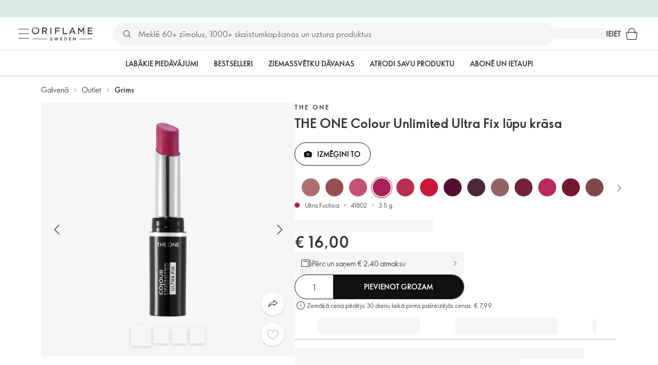

--- FILE ---
content_type: application/javascript; charset=UTF-8
request_url: https://assets-we-cdn.oriflame.com/appshell-products-we/_next/static/chunks/8535-bbef9845af46915d.js
body_size: 31407
content:
/*! For license information please see 8535-bbef9845af46915d.js.LICENSE.txt */
(self.webpackChunk_N_E=self.webpackChunk_N_E||[]).push([[8535],{6490:(e,t,r)=>{"use strict";Object.defineProperty(t,"__esModule",{value:!0});var a=r(930324);Object.keys(a).forEach(function(e){"default"!==e&&"__esModule"!==e&&(e in t&&t[e]===a[e]||Object.defineProperty(t,e,{enumerable:!0,get:function(){return a[e]}}))});var o=r(161083);Object.keys(o).forEach(function(e){"default"!==e&&"__esModule"!==e&&(e in t&&t[e]===o[e]||Object.defineProperty(t,e,{enumerable:!0,get:function(){return o[e]}}))})},7128:(e,t,r)=>{"use strict";Object.defineProperty(t,"__esModule",{value:!0});var a=r(790070);Object.keys(a).forEach(function(e){"default"!==e&&"__esModule"!==e&&(e in t&&t[e]===a[e]||Object.defineProperty(t,e,{enumerable:!0,get:function(){return a[e]}}))})},10851:(e,t,r)=>{"use strict";Object.defineProperty(t,"__esModule",{value:!0}),t.ItemHolder=t.DetailsRoot=t.DetailsContainer=t.Counter=t.CloseButton=void 0;var a=r(301248),o=r(168585),i=r(257037);t.DetailsRoot=(0,o.styled)("div")(({theme:e})=>({display:"grid",justifyItems:"center",alignItems:"end",justifyContent:"center",alignContent:"end",position:"fixed",top:0,right:0,bottom:0,left:0,width:"100%",height:"100%",overflow:"hidden",zIndex:e.zIndex.modal,[e.breakpoints.up("lg")]:{justifyItems:"center",alignItems:"center",justifyContent:"center",alignContent:"center"}})),t.DetailsContainer=(0,o.styled)("div")(({theme:e})=>({display:"grid",position:"relative",gridTemplateColumns:"1fr",gridTemplateRows:"1fr",gap:0,justifyItems:"center",alignItems:"start",justifyContent:"center",alignContent:"start",overflow:"hidden",boxSizing:"border-box",width:"100%",height:"100%",maxHeight:i.maxContainerHeight,background:e.palette.common.white,borderRadius:`${i.LARGE_COMPONENT_RADIUS} ${i.LARGE_COMPONENT_RADIUS} 0 0`,paddingTop:e.spacing(9),[e.breakpoints.up("lg")]:{justifyItems:"center",alignItems:"center",justifyContent:"center",alignContent:"center",gridTemplateColumns:`${i.arrowBig}px 1fr ${i.arrowBig}px`,gridTemplateRows:"1fr 40px",gap:`0 ${i.gapBig}px`,maxWidth:i.maxContainerWidth,maxHeight:i.maxMDContainerHeight,background:"none",paddingTop:0,marginTop:e.spacing(8)}})),t.ItemHolder=(0,o.styled)("div")(({theme:e})=>({gridColumn:"1 / 2",gridRow:"1 / 2",position:"relative",boxSizing:"border-box",background:e.palette.common.white,borderRadius:`${i.LARGE_COMPONENT_RADIUS} ${i.LARGE_COMPONENT_RADIUS} 0 0`,maxWidth:"100%",height:"100%",maxHeight:i.maxContainerHeight,overflowY:"auto",[e.breakpoints.up("lg")]:{gridColumn:"2 / 3",gridRow:"1 / 2",width:`calc(100vw - ${i.arrowsPlusGapsBig}px)`,height:`calc((100vw - ${i.arrowsPlusGapsBig}px) * ${i.widthToHeightRatio})`,borderRadius:i.LARGE_COMPONENT_RADIUS,maxWidth:i.maxItemWidth,maxHeight:i.maxItemHeight,overflowY:"hidden"}})),t.Counter=(0,o.styled)("div")(({theme:e})=>({display:"none",[e.breakpoints.up("lg")]:{display:"block",gridColumn:"2 / 3",gridRow:"2 / 3"}})),t.CloseButton=(0,o.styled)(a.IconButton)(({theme:e})=>({position:"absolute",top:e.spacing(1),right:e.spacing(1),zIndex:11,[e.breakpoints.up("lg")]:{right:i.closeButtonFromRight}}))},18535:(e,t,r)=>{"use strict";Object.defineProperty(t,"__esModule",{value:!0});var a={olapicDefaultTranslations:!0,olapicTranslationsNamespace:!0,OlapicFeature:!0};Object.defineProperty(t,"OlapicFeature",{enumerable:!0,get:function(){return d.OlapicFeature}}),Object.defineProperty(t,"olapicDefaultTranslations",{enumerable:!0,get:function(){return l.defaultTranslations}}),Object.defineProperty(t,"olapicTranslationsNamespace",{enumerable:!0,get:function(){return l.translationsNamespace}});var o=r(130583);Object.keys(o).forEach(function(e){"default"!==e&&"__esModule"!==e&&(Object.prototype.hasOwnProperty.call(a,e)||e in t&&t[e]===o[e]||Object.defineProperty(t,e,{enumerable:!0,get:function(){return o[e]}}))});var i=r(896839);Object.keys(i).forEach(function(e){"default"!==e&&"__esModule"!==e&&(Object.prototype.hasOwnProperty.call(a,e)||e in t&&t[e]===i[e]||Object.defineProperty(t,e,{enumerable:!0,get:function(){return i[e]}}))});var n=r(464846);Object.keys(n).forEach(function(e){"default"!==e&&"__esModule"!==e&&(Object.prototype.hasOwnProperty.call(a,e)||e in t&&t[e]===n[e]||Object.defineProperty(t,e,{enumerable:!0,get:function(){return n[e]}}))});var s=r(69715);Object.keys(s).forEach(function(e){"default"!==e&&"__esModule"!==e&&(Object.prototype.hasOwnProperty.call(a,e)||e in t&&t[e]===s[e]||Object.defineProperty(t,e,{enumerable:!0,get:function(){return s[e]}}))});var l=r(327232),d=r(257037)},21529:(e,t,r)=>{"use strict";Object.defineProperty(t,"__esModule",{value:!0});var a=r(436309);Object.keys(a).forEach(function(e){"default"!==e&&"__esModule"!==e&&(e in t&&t[e]===a[e]||Object.defineProperty(t,e,{enumerable:!0,get:function(){return a[e]}}))});var o=r(178745);Object.keys(o).forEach(function(e){"default"!==e&&"__esModule"!==e&&(e in t&&t[e]===o[e]||Object.defineProperty(t,e,{enumerable:!0,get:function(){return o[e]}}))});var i=r(849237);Object.keys(i).forEach(function(e){"default"!==e&&"__esModule"!==e&&(e in t&&t[e]===i[e]||Object.defineProperty(t,e,{enumerable:!0,get:function(){return i[e]}}))});var n=r(384067);Object.keys(n).forEach(function(e){"default"!==e&&"__esModule"!==e&&(e in t&&t[e]===n[e]||Object.defineProperty(t,e,{enumerable:!0,get:function(){return n[e]}}))});var s=r(175163);Object.keys(s).forEach(function(e){"default"!==e&&"__esModule"!==e&&(e in t&&t[e]===s[e]||Object.defineProperty(t,e,{enumerable:!0,get:function(){return s[e]}}))});var l=r(406374);Object.keys(l).forEach(function(e){"default"!==e&&"__esModule"!==e&&(e in t&&t[e]===l[e]||Object.defineProperty(t,e,{enumerable:!0,get:function(){return l[e]}}))});var d=r(380225);Object.keys(d).forEach(function(e){"default"!==e&&"__esModule"!==e&&(e in t&&t[e]===d[e]||Object.defineProperty(t,e,{enumerable:!0,get:function(){return d[e]}}))});var u=r(668421);Object.keys(u).forEach(function(e){"default"!==e&&"__esModule"!==e&&(e in t&&t[e]===u[e]||Object.defineProperty(t,e,{enumerable:!0,get:function(){return u[e]}}))});var c=r(509754);Object.keys(c).forEach(function(e){"default"!==e&&"__esModule"!==e&&(e in t&&t[e]===c[e]||Object.defineProperty(t,e,{enumerable:!0,get:function(){return c[e]}}))});var p=r(45786);Object.keys(p).forEach(function(e){"default"!==e&&"__esModule"!==e&&(e in t&&t[e]===p[e]||Object.defineProperty(t,e,{enumerable:!0,get:function(){return p[e]}}))});var f=r(459977);Object.keys(f).forEach(function(e){"default"!==e&&"__esModule"!==e&&(e in t&&t[e]===f[e]||Object.defineProperty(t,e,{enumerable:!0,get:function(){return f[e]}}))});var m=r(995819);Object.keys(m).forEach(function(e){"default"!==e&&"__esModule"!==e&&(e in t&&t[e]===m[e]||Object.defineProperty(t,e,{enumerable:!0,get:function(){return m[e]}}))});var y=r(486646);Object.keys(y).forEach(function(e){"default"!==e&&"__esModule"!==e&&(e in t&&t[e]===y[e]||Object.defineProperty(t,e,{enumerable:!0,get:function(){return y[e]}}))});var g=r(668269);Object.keys(g).forEach(function(e){"default"!==e&&"__esModule"!==e&&(e in t&&t[e]===g[e]||Object.defineProperty(t,e,{enumerable:!0,get:function(){return g[e]}}))});var h=r(917097);Object.keys(h).forEach(function(e){"default"!==e&&"__esModule"!==e&&(e in t&&t[e]===h[e]||Object.defineProperty(t,e,{enumerable:!0,get:function(){return h[e]}}))});var b=r(130583);Object.keys(b).forEach(function(e){"default"!==e&&"__esModule"!==e&&(e in t&&t[e]===b[e]||Object.defineProperty(t,e,{enumerable:!0,get:function(){return b[e]}}))})},26251:(e,t,r)=>{"use strict";Object.defineProperty(t,"__esModule",{value:!0});var a=r(544025);Object.keys(a).forEach(function(e){"default"!==e&&"__esModule"!==e&&(e in t&&t[e]===a[e]||Object.defineProperty(t,e,{enumerable:!0,get:function(){return a[e]}}))});var o=r(387862);Object.keys(o).forEach(function(e){"default"!==e&&"__esModule"!==e&&(e in t&&t[e]===o[e]||Object.defineProperty(t,e,{enumerable:!0,get:function(){return o[e]}}))})},29699:(e,t,r)=>{"use strict";Object.defineProperty(t,"__esModule",{value:!0}),t.ShopItemSkeleton=t.Root=t.ProductList=t.ProductBox=t.Header=void 0;var a=r(168585),o=r(313035),i=r(396690);t.Root=(0,a.styled)("div")(({theme:e})=>({display:"block",padding:e.spacing(0,0,6),[e.breakpoints.up("lg")]:{width:"100%",height:"100%",padding:e.spacing(0,0,12),boxSizing:"border-box",background:e.palette.common.white,overscrollBehavior:"contain",overflowY:"auto"}})),t.Header=(0,a.styled)(a.Typography)(({theme:e})=>({display:"block",paddingBottom:e.spacing(2),[e.breakpoints.up("lg")]:{display:"none"}})),t.ProductList=(0,a.styled)("div",{shouldForwardProp:(0,o.shouldForwardProp)()})(({theme:e,single:t})=>({display:"grid",gridTemplateColumns:"repeat(auto-fit, 165px)",gap:e.spacing(3,2),justifyItems:"center",alignItems:"center",justifyContent:"center",alignContent:"center",[e.breakpoints.up("lg")]:{gridTemplateColumns:"1fr 1fr",padding:e.spacing(0,2,0,0),...t&&{gridTemplateColumns:"1fr"}}})),t.ShopItemSkeleton=(0,a.styled)(i.ProductBoxSkeleton)(({theme:e})=>({minWidth:165,maxWidth:282,[e.breakpoints.up("lg")]:{width:202}})),t.ProductBox=(0,a.styled)(i.ProductBox)(({theme:e})=>({height:"100%",minWidth:165,maxWidth:282,[e.breakpoints.up("lg")]:{width:202}}))},33893:(e,t,r)=>{"use strict";Object.defineProperty(t,"__esModule",{value:!0}),t.useShowExpandButton=void 0;var a=r(658173),o=r(997828);t.useShowExpandButton=({caption:e,ref:t})=>{const[r,i]=(0,a.useState)(!1);return(0,a.useEffect)(()=>{t.current&&i(t.current.clientHeight>o.MIN_OVERFLOW_HEIGHT)},[e,t]),r}},37797:(e,t,r)=>{var a,o=Object.create,i=Object.defineProperty,n=Object.getOwnPropertyDescriptor,s=Object.getOwnPropertyNames,l=Object.getPrototypeOf,d=Object.prototype.hasOwnProperty,__copyProps=(e,t,r,a)=>{if(t&&"object"===typeof t||"function"===typeof t)for(let o of s(t))d.call(e,o)||o===r||i(e,o,{get:()=>t[o],enumerable:!(a=n(t,o))||a.enumerable});return e},u={};((e,t)=>{for(var r in t)i(e,r,{get:t[r],enumerable:!0})})(u,{defaultProps:()=>P,propTypes:()=>O}),e.exports=(a=u,__copyProps(i({},"__esModule",{value:!0}),a));var c=((e,t,r)=>(r=null!=e?o(l(e)):{},__copyProps(!t&&e&&e.__esModule?r:i(r,"default",{value:e,enumerable:!0}),e)))(r(220973));const{string:p,bool:f,number:m,array:y,oneOfType:g,shape:h,object:b,func:_,node:v}=c.default,O={url:g([p,y,b]),playing:f,loop:f,controls:f,volume:m,muted:f,playbackRate:m,width:g([p,m]),height:g([p,m]),style:b,progressInterval:m,playsinline:f,pip:f,stopOnUnmount:f,light:g([f,p,b]),playIcon:v,previewTabIndex:m,previewAriaLabel:p,fallback:v,oEmbedUrl:p,wrapper:g([p,_,h({render:_.isRequired})]),config:h({soundcloud:h({options:b}),youtube:h({playerVars:b,embedOptions:b,onUnstarted:_}),facebook:h({appId:p,version:p,playerId:p,attributes:b}),dailymotion:h({params:b}),vimeo:h({playerOptions:b,title:p}),mux:h({attributes:b,version:p}),file:h({attributes:b,tracks:y,forceVideo:f,forceAudio:f,forceHLS:f,forceSafariHLS:f,forceDisableHls:f,forceDASH:f,forceFLV:f,hlsOptions:b,hlsVersion:p,dashVersion:p,flvVersion:p}),wistia:h({options:b,playerId:p,customControls:y}),mixcloud:h({options:b}),twitch:h({options:b,playerId:p}),vidyard:h({options:b})}),onReady:_,onStart:_,onPlay:_,onPause:_,onBuffer:_,onBufferEnd:_,onEnded:_,onError:_,onDuration:_,onSeek:_,onPlaybackRateChange:_,onPlaybackQualityChange:_,onProgress:_,onClickPreview:_,onEnablePIP:_,onDisablePIP:_},noop=()=>{},P={playing:!1,loop:!1,controls:!1,volume:null,muted:!1,playbackRate:1,width:"640px",height:"360px",style:{},progressInterval:1e3,playsinline:!1,pip:!1,stopOnUnmount:!0,light:!1,fallback:null,wrapper:"div",previewTabIndex:0,previewAriaLabel:"",oEmbedUrl:"https://noembed.com/embed?url={url}",config:{soundcloud:{options:{visual:!0,buying:!1,liking:!1,download:!1,sharing:!1,show_comments:!1,show_playcount:!1}},youtube:{playerVars:{playsinline:1,showinfo:0,rel:0,iv_load_policy:3,modestbranding:1},embedOptions:{},onUnstarted:noop},facebook:{appId:"1309697205772819",version:"v3.3",playerId:null,attributes:{}},dailymotion:{params:{api:1,"endscreen-enable":!1}},vimeo:{playerOptions:{autopause:!1,byline:!1,portrait:!1,title:!1},title:null},mux:{attributes:{},version:"2"},file:{attributes:{},tracks:[],forceVideo:!1,forceAudio:!1,forceHLS:!1,forceDASH:!1,forceFLV:!1,hlsOptions:{},hlsVersion:"1.1.4",dashVersion:"3.1.3",flvVersion:"1.5.0",forceDisableHls:!1},wistia:{options:{},playerId:null,customControls:null},mixcloud:{options:{hide_cover:1}},twitch:{options:{},playerId:null},vidyard:{options:{}}},onReady:noop,onStart:noop,onPlay:noop,onPause:noop,onBuffer:noop,onBufferEnd:noop,onEnded:noop,onError:noop,onDuration:noop,onSeek:noop,onPlaybackRateChange:noop,onPlaybackQualityChange:noop,onProgress:noop,onClickPreview:noop,onEnablePIP:noop,onDisablePIP:noop}},38398:(e,t)=>{"use strict";Object.defineProperty(t,"__esModule",{value:!0})},41886:(e,t,r)=>{"use strict";Object.defineProperty(t,"__esModule",{value:!0});var a=r(591790);Object.keys(a).forEach(function(e){"default"!==e&&"__esModule"!==e&&(e in t&&t[e]===a[e]||Object.defineProperty(t,e,{enumerable:!0,get:function(){return a[e]}}))});var o=r(637631);Object.keys(o).forEach(function(e){"default"!==e&&"__esModule"!==e&&(e in t&&t[e]===o[e]||Object.defineProperty(t,e,{enumerable:!0,get:function(){return o[e]}}))})},45786:(e,t,r)=>{"use strict";Object.defineProperty(t,"__esModule",{value:!0}),t.olapicResponseMediabyIdSchema=void 0;var a=r(196602),o=r(459977);t.olapicResponseMediabyIdSchema=a.z.object({data:o.olapicMediaItemSchema})},57338:(e,t,r)=>{"use strict";Object.defineProperty(t,"__esModule",{value:!0});var a=r(61829);Object.keys(a).forEach(function(e){"default"!==e&&"__esModule"!==e&&(e in t&&t[e]===a[e]||Object.defineProperty(t,e,{enumerable:!0,get:function(){return a[e]}}))});var o=r(401063);Object.keys(o).forEach(function(e){"default"!==e&&"__esModule"!==e&&(e in t&&t[e]===o[e]||Object.defineProperty(t,e,{enumerable:!0,get:function(){return o[e]}}))});var i=r(786203);Object.keys(i).forEach(function(e){"default"!==e&&"__esModule"!==e&&(e in t&&t[e]===i[e]||Object.defineProperty(t,e,{enumerable:!0,get:function(){return i[e]}}))})},61829:(e,t,r)=>{"use strict";var a=r(678659);Object.defineProperty(t,"__esModule",{value:!0}),t.DetailItemImage=void 0;var o=a(r(370588)),i=r(786203),n=r(191768),s=r(627457);t.DetailItemImage=({detailItem:{images:e,mediaType:t}})=>{const{getTestId:r}=(0,o.default)();return(0,s.jsx)(n.Root,{"data-testid":r(i.DETAIL_ITEM_IMAGE),children:(0,s.jsx)(n.Image,{alt:t.toLocaleLowerCase(),src:e.normal})})}},62103:(e,t,r)=>{"use strict";Object.defineProperty(t,"__esModule",{value:!0}),t.StyledInput=void 0;var a=r(168585);t.StyledInput=(0,a.styled)(a.TextField)(()=>({marginBottom:0}))},67365:(e,t,r)=>{"use strict";Object.defineProperty(t,"__esModule",{value:!0}),t.EmphasizeText=void 0;var a=r(627457);t.EmphasizeText=({content:e,startWith:t})=>{if(!t.find(t=>e.includes(t)))return(0,a.jsx)(a.Fragment,{children:e});const r=e.split(" ");return(0,a.jsx)(a.Fragment,{children:r.map((e,r)=>{const o=`${e}${r}`;return t.some(t=>e.startsWith(t))?(0,a.jsxs)("strong",{children:[e," "]},o):(0,a.jsxs)("span",{children:[e," "]},o)})})}},69715:(e,t,r)=>{"use strict";Object.defineProperty(t,"__esModule",{value:!0});var a=r(168361);Object.keys(a).forEach(function(e){"default"!==e&&"__esModule"!==e&&(e in t&&t[e]===a[e]||Object.defineProperty(t,e,{enumerable:!0,get:function(){return a[e]}}))})},73375:(e,t,r)=>{"use strict";var a=r(678659);Object.defineProperty(t,"__esModule",{value:!0}),t.GallerySkeleton=void 0;var o=a(r(370588)),i=a(r(914105)),n=r(130583),s=r(810869),l=r(866569),d=r(327542),u=r(41886),c=r(432975),p=r(576196),f=r(627457);t.GallerySkeleton=({animation:e="pulse",className:t,count:r=c.SKELETON_COUNT})=>{const{getTestId:a}=(0,o.default)();return(0,f.jsxs)(p.Root,{className:t,"data-testid":a(c.GALLERY_SKELETON),children:[(0,f.jsx)(l.HeaderSkeleton,{animation:e}),(0,f.jsx)(s.Root,{children:(0,i.default)(r).map((t,r)=>(0,f.jsx)(u.MediaItemSkeleton,{animation:e,position:n.MediaItemPosition.gallery},`${u.MEDIA_ITEM_SKELETON}-${r}`))}),(0,f.jsx)(d.LoadMoreSkeleton,{animation:e})]})}},74038:(e,t,r)=>{"use strict";Object.defineProperty(t,"__esModule",{value:!0}),t.createMediaItem=void 0;var a=r(755090);t.createMediaItem=e=>({id:e.id,mediaType:"video"===e.type.toLocaleLowerCase()?"video":"image",isInstagram:e.original_source.includes("instagram"),originalSource:e.original_source,source:e.source,caption:e.caption,videoUrl:e.video_url??"",originalImageWidth:e.original_image_width,originalImageHeight:e.original_image_height,images:{mobile:e.images.mobile,normal:e.images.normal,original:e.images.original},uploader:{id:e._embedded.uploader.id,name:e._embedded.uploader.name},reportPhotoUrl:e._forms.report.action.href,products:(0,a.createListOfProducts)(e._embedded["streams:all"]._embedded.stream)})},79834:(e,t,r)=>{"use strict";Object.defineProperty(t,"__esModule",{value:!0});var a=r(882355);Object.keys(a).forEach(function(e){"default"!==e&&"__esModule"!==e&&(e in t&&t[e]===a[e]||Object.defineProperty(t,e,{enumerable:!0,get:function(){return a[e]}}))});var o=r(687223);Object.keys(o).forEach(function(e){"default"!==e&&"__esModule"!==e&&(e in t&&t[e]===o[e]||Object.defineProperty(t,e,{enumerable:!0,get:function(){return o[e]}}))});var i=r(700229);Object.keys(i).forEach(function(e){"default"!==e&&"__esModule"!==e&&(e in t&&t[e]===i[e]||Object.defineProperty(t,e,{enumerable:!0,get:function(){return i[e]}}))});var n=r(69715);Object.keys(n).forEach(function(e){"default"!==e&&"__esModule"!==e&&(e in t&&t[e]===n[e]||Object.defineProperty(t,e,{enumerable:!0,get:function(){return n[e]}}))})},85057:(e,t,r)=>{"use strict";var a=r(678659);Object.defineProperty(t,"__esModule",{value:!0}),t.default=t.Details=void 0;var o=r(91156),i=r(168585),n=r(59344),s=a(r(370588)),l=r(658173),d=r(196570),u=r(674590),c=r(701218),p=r(10851),f=r(627457);const Details=()=>{const{getTestId:e}=(0,s.default)(),{onCloseDetails:t}=(0,u.useOlapicDetails)(),{activeMedia:r,mediaItems:a}=(0,u.useOlapicData)(),m=(0,i.useTheme)(),y=(0,i.useMediaQuery)(m.breakpoints.up("lg")),g=(0,l.useMemo)(()=>a.findIndex(e=>e.id===r),[a,r]),[h,b]=(0,l.useState)(g),_=a[h],v=(0,l.useCallback)(e=>{if("left"===e){const e=h-1;b(e>=0?e:0)}else{const e=h+1;b(e<=a.length-1?e:a.length-1)}},[h,a.length]);return(0,n.useListenToKeyDown)(["ArrowLeft"],()=>{v("left")}),(0,n.useListenToKeyDown)(["ArrowRight"],()=>{v("right")}),(0,n.useListenToKeyDown)(["Escape"],()=>{t()}),(0,f.jsxs)(p.DetailsRoot,{"data-testid":e(c.DETAILS),children:[(0,f.jsx)(i.Backdrop,{open:!0,component:"div",onClick:t}),(0,f.jsxs)(p.DetailsContainer,{children:[(0,f.jsx)(p.CloseButton,{size:"medium",variant:"text",color:"default","data-testid":e(c.DETAILS_CLOSE_BUTTON),onClick:t,children:(0,f.jsx)(o.Clear,{})}),(0,f.jsx)(p.ItemHolder,{children:_?(0,f.jsx)(d.DetailItem,{detailItem:_,currentPosition:h,numberOfSlides:a.length,slide:v}):null}),y?(0,f.jsxs)(f.Fragment,{children:[(0,f.jsx)(d.OlapicSliderButtons,{slide:v,origin:"details",activeItem:h,maxSlideRange:a.length-1}),(0,f.jsx)(p.Counter,{"data-testid":e(c.DETAILS_COUNTER),children:(0,f.jsxs)(i.Typography,{variant:"subtitle1",align:"center",component:"p",fontWeight:"bold",color:"white",children:[h+1,"/",a.length]})})]}):null]})]})};t.Details=Details;t.default=Details},86735:(e,t,r)=>{"use strict";Object.defineProperty(t,"__esModule",{value:!0});var a=r(609767);Object.keys(a).forEach(function(e){"default"!==e&&"__esModule"!==e&&(e in t&&t[e]===a[e]||Object.defineProperty(t,e,{enumerable:!0,get:function(){return a[e]}}))})},87297:(e,t)=>{"use strict";Object.defineProperty(t,"__esModule",{value:!0}),t.DETAIL_ITEM_VIDEO=void 0;t.DETAIL_ITEM_VIDEO="detail-item-video"},108782:(e,t,r)=>{"use strict";Object.defineProperty(t,"__esModule",{value:!0});var a=r(67365);Object.keys(a).forEach(function(e){"default"!==e&&"__esModule"!==e&&(e in t&&t[e]===a[e]||Object.defineProperty(t,e,{enumerable:!0,get:function(){return a[e]}}))})},117280:(e,t,r)=>{"use strict";Object.defineProperty(t,"__esModule",{value:!0}),t.reportItemValidationSchema=t.REPORT_SUBMIT=t.REPORT=void 0;var a=r(196602);t.REPORT="report",t.REPORT_SUBMIT="report-submit",t.reportItemValidationSchema=a.z.object({email:a.z.string().email(),reason:a.z.string().min(1)})},120812:(e,t,r)=>{"use strict";Object.defineProperty(t,"__esModule",{value:!0}),t.useGetMediaItemProducts=void 0;var a=r(153397),o=r(751216),i=r(201731),n=r(149278),s=r(396690),l=r(124836),d=r(658173),u=r(233477);t.useGetMediaItemProducts=({productCodes:e})=>{const{isAnonymousUser:t}=(0,a.useToken)(),{language:r}=(0,i.useLanguage)(),{tenant:c}=(0,o.useEnvironment)(),{atpClusterId:p,customerTypeId:f,visitorSegment:m,loading:y}=(0,n.useUserSegmentationData)(),{data:g,error:h}=(0,l.useGetTenantApplicationsProductBox)(c,{lang:r,productCodes:e,atpClusterId:p??void 0,customerTypeId:f??void 0,visitorSegment:m??void 0},{swr:{enabled:(0,u.shouldFetchProductBoxes)(e,y),revalidateIfStale:!1,revalidateOnFocus:!1,revalidateOnReconnect:!1}}),b=(0,d.useMemo)(()=>(g?.data?.products?(0,s.mapProductBoxesFromStaticApi)({data:g.data.products,isAnonymousUser:t}):[]).filter((e,t,r)=>r.findIndex(t=>t.name===e.name)===t),[g?.data?.products,t]);return{isLoading:void 0===g&&void 0===h,products:b,isError:Boolean(h)}}},121388:(e,t)=>{"use strict";Object.defineProperty(t,"__esModule",{value:!0}),t.LARGE_COMPONENT_RADIUS=void 0;t.LARGE_COMPONENT_RADIUS="10px"},129067:(e,t,r)=>{"use strict";Object.defineProperty(t,"__esModule",{value:!0}),t.useGetOlapicData=void 0;var a=r(313035),o=r(658173),i=r(674590),n=r(658429),s=r(274159),l=r(297127),d=r(315467),u=r(202603),c=r(164419),p=r(233477);t.useGetOlapicData=({apiKey:e="",type:t})=>{const{categoryId:r,productCode:f}=(0,i.useConfiguration)(),m=(0,o.useMemo)(()=>(0,a.isSSR)()?void 0:(0,n.getQueryHash)(window.location.hash),[]),y=(0,p.getTag)({type:t,categoryId:r,productCode:f}),{data:{customerId:g}={},isError:h}=(0,d.useGetOlapicInfo)({apiKey:e}),{data:{category:b}={},isError:_}=(0,l.useGetOlapicCategory)({apiKey:e,customerId:g??"",tag:y,enabled:Boolean("Category"===t&&r)}),{data:{stream:v}={},isError:O}=(0,u.useGetOlapicStream)({apiKey:e,customerId:g??"",tag:y,enabled:Boolean("ProductDetails"===t&&f)}),{data:P,isLoading:j,isError:M}=(0,s.useGetMedia)({apiKey:e,type:t,categoryId:b?.id,customerId:g,streamId:v?.id}),{data:I,isLoading:E}=(0,c.useGetShareItem)({apiKey:e,items:P?.mediaItems??[],shareItemId:m}),S=h||_||O||M;return(0,o.useMemo)(()=>m?{media:{mediaItems:I&&P?[I,...P.mediaItems]:[],loadMoreUrl:P?.loadMoreUrl},loaded:Boolean(!j&&!S&&P&&I),shareItemId:m,isLoading:j||E,isError:S}:{media:P,loaded:Boolean(!j&&!S&&P),shareItemId:m,isLoading:j,isError:S},[m,P,j,S,I,E])}},130583:(e,t)=>{"use strict";Object.defineProperty(t,"__esModule",{value:!0}),t.SliderDirection=t.ReportStatus=t.OlapicTypeEnum=t.MediaItemPosition=void 0;t.MediaItemPosition=function(e){return e[e.gallery=9]="gallery",e[e.slider3=0]="slider3",e}({}),t.SliderDirection=function(e){return e.left="left",e.right="right",e}({}),t.ReportStatus=function(e){return e.new="new",e.send="send",e.sending="sending",e.sent="sent",e.error="error",e}({}),t.OlapicTypeEnum=function(e){return e.Category="Category",e.FrontPage="FrontPage",e.Gallery="Gallery",e.ProductDetails="ProductDetails",e}({})},139287:(e,t,r)=>{"use strict";Object.defineProperty(t,"__esModule",{value:!0});var a=r(327059);Object.keys(a).forEach(function(e){"default"!==e&&"__esModule"!==e&&(e in t&&t[e]===a[e]||Object.defineProperty(t,e,{enumerable:!0,get:function(){return a[e]}}))});var o=r(704990);Object.keys(o).forEach(function(e){"default"!==e&&"__esModule"!==e&&(e in t&&t[e]===o[e]||Object.defineProperty(t,e,{enumerable:!0,get:function(){return o[e]}}))});var i=r(901442);Object.keys(i).forEach(function(e){"default"!==e&&"__esModule"!==e&&(e in t&&t[e]===i[e]||Object.defineProperty(t,e,{enumerable:!0,get:function(){return i[e]}}))})},156208:(e,t,r)=>{"use strict";var a=r(678659);Object.defineProperty(t,"__esModule",{value:!0}),t.SliderSkeleton=void 0;var o=a(r(370588)),i=a(r(914105)),n=r(386828),s=r(510507),l=r(866569),d=r(41886),u=r(432975),c=r(576196),p=r(627457);t.SliderSkeleton=({animation:e="pulse",className:t,count:r=u.SKELETON_COUNT})=>{const{getTestId:a}=(0,o.default)();return(0,p.jsxs)(c.Root,{className:t,"data-testid":a(u.SLIDER_SKELETON),children:[(0,p.jsx)(l.HeaderSkeleton,{animation:e}),(0,p.jsx)(n.Root,{children:(0,p.jsx)(n.MediaItems,{scrollable:!0,isShort:!1,dir:"ltr",children:(0,i.default)(r).map((t,a)=>(0,p.jsx)(d.MediaItemSkeleton,{position:(0,s.calculatePosition)({totalItems:r,index:a}),animation:e},`${d.MEDIA_ITEM_SKELETON}-${a}`))})}),(0,p.jsx)(c.ViewAllWrapper,{children:(0,p.jsx)(c.ViewAllButtonSkeleton,{animation:e})})]})}},161083:(e,t)=>{"use strict";Object.defineProperty(t,"__esModule",{value:!0}),t.HEADER_SKELETON=void 0;t.HEADER_SKELETON="header-skeleton"},161806:(e,t,r)=>{"use strict";Object.defineProperty(t,"__esModule",{value:!0}),t.Root=t.Button=void 0;var a=r(301248),o=r(168585);t.Root=(0,o.styled)("div")(({theme:e})=>({position:"relative",margin:e.spacing(6,3),[e.breakpoints.up("sm")]:{margin:e.spacing(6,4)},[e.breakpoints.up("lg")]:{margin:e.spacing(6)}})),t.Button=(0,o.styled)(a.Button)({display:"block",margin:"0 auto"})},164419:(e,t,r)=>{"use strict";Object.defineProperty(t,"__esModule",{value:!0}),t.useGetShareItem=t.getShareItem=t.fetchHashItem=void 0;var a=r(899771),o=r(149278),i=r(898036),n=r(658429),s=r(755090),l=r(402400),d=r(233477);const fetchHashItem=async(e,t)=>{const{apiDomain:r,apiVersion:a}=l.baseConfig,d=`${r}media/${e}?auth_token=${t}&version=${a}`,u=await(0,l.getExternalUrl)(d,{responseType:"json"});return(0,o.validateResponse)(u,{schema:i.olapicResponseMediabyIdSchema,onError:()=>{},onSuccess:async({data:r})=>{const a=r.data,d=(0,n.createMediaItem)(a);return d.products=await(async(e,t)=>{const{apiDomain:r,apiVersion:a,isIncludeTaggedGalleries:n,wrapResponses:d}=l.baseConfig,u=`${r}media/${e}/streams?include_tagged_galleries=${Number(n)}&auth_token=${t}&version=${a}&wrap_responses=${d}`,c=await(0,l.getExternalUrl)(u,{responseType:"json"});return(0,o.validateResponse)(c,{schema:i.olapicResponseMediaStreamsSchema,onError:()=>[],onSuccess:({data:e})=>{const t=e.data;return(0,s.createListOfProducts)(t._embedded.stream)}})})(e,t),d}})};t.fetchHashItem=fetchHashItem;const getShareItem=async({apiKey:e,shareItemId:t})=>{const r=await fetchHashItem(t,e);if(r?.id)return r};t.getShareItem=getShareItem;t.useGetShareItem=({apiKey:e,items:t,shareItemId:r})=>{const{data:o,error:i}=(0,a.useSWR)((0,d.shouldFetchShareItem)(t,r)?[r,e]:null,async()=>getShareItem({apiKey:e,shareItemId:r??""}),{revalidateOnFocus:!1,revalidateOnReconnect:!1,revalidateIfStale:!1});return{data:o,isLoading:void 0===o&&void 0===i}}},168361:(e,t,r)=>{"use strict";Object.defineProperty(t,"__esModule",{value:!0}),t.WidgetSkeletonWrapper=void 0;var a=r(370588),o=r(196570),i=r(582638),n=r(627457);t.WidgetSkeletonWrapper=({type:e,...t})=>(0,n.jsx)(a.TestIdProvider,{team:a.Team.Presentation,project:i.APP_NAME,children:"Gallery"===e?(0,n.jsx)(o.GallerySkeleton,{...t}):(0,n.jsx)(o.SliderSkeleton,{...t})})},175163:(e,t,r)=>{"use strict";Object.defineProperty(t,"__esModule",{value:!0}),t.olapicResponseReportSchema=void 0;var a=r(196602);t.olapicResponseReportSchema=a.z.object({metadata:a.z.object({code:a.z.number(),message:a.z.string(),version:a.z.string()}),data:a.z.object({message:a.z.string().optional()}).optional()})},178745:(e,t)=>{"use strict";Object.defineProperty(t,"__esModule",{value:!0})},180269:(e,t,r)=>{"use strict";var a=r(678659);Object.defineProperty(t,"__esModule",{value:!0}),t.DetailItemShare=void 0;var o=function _interopRequireWildcard(e,t){if("function"==typeof WeakMap)var r=new WeakMap,a=new WeakMap;return function(e,t){if(!t&&e&&e.__esModule)return e;var o,i,n={__proto__:null,default:e};if(null===e||"object"!=typeof e&&"function"!=typeof e)return n;if(o=t?a:r){if(o.has(e))return o.get(e);o.set(e,n)}for(const r in e)"default"!==r&&{}.hasOwnProperty.call(e,r)&&((i=(o=Object.defineProperty)&&Object.getOwnPropertyDescriptor(e,r))&&(i.get||i.set)?o(n,r,i):n[r]=e[r]);return n}(e,t)}(r(596207)),i=r(364290),n=r(751216),s=a(r(370588)),l=r(658173),d=r(257037),u=r(86735),c=r(759233),p=r(526850),f=r(627457);t.DetailItemShare=({itemId:e})=>{const{getTestId:t}=(0,s.default)(),{tenant:r}=(0,n.useEnvironment)(),a=(0,l.useMemo)(()=>`${window.location.href.split("#")[0]}#opi${e}`,[e]),m=(0,l.useMemo)(()=>d.vkMarkets.includes(r)?c.allowedSocialPlatforms.filter(e=>"facebook"!==e):c.allowedSocialPlatforms.filter(e=>"vkontakte"!==e),[r]),y=(0,l.useCallback)(t=>()=>{const r=new CustomEvent(o.Name,{detail:{method:t,contentType:i.ContentType.Photo,placement:i.Placement.OlapicWidget,itemCode:e}});window.dispatchEvent(r)},[e]);return(0,f.jsx)(p.Root,{"data-testid":t(c.DETAIL_ITEM_SHARE),children:(0,f.jsx)(p.Inner,{children:m.map(e=>(0,f.jsx)(u.SocialShareIcon,{kind:e,sharedUrl:a,onClick:y(e)},e))})})}},189006:(e,t,r)=>{"use strict";Object.defineProperty(t,"__esModule",{value:!0}),t.useLoadMoreMedia=void 0;var a=r(149278),o=r(658173),i=r(898036),n=r(658429),s=r(402400);const getMedia=async({mediaUrl:e})=>{const t=await(async({mediaUrl:e})=>(0,s.getExternalUrl)(e,{responseType:"json"}))({mediaUrl:e});return(0,a.validateResponse)(t,{schema:i.olapicResponseMediaSchema,onError:()=>({loadMoreUrl:"",mediaItems:[]}),onSuccess:({data:e})=>{const t=e.data,r=t._embedded.media.map(n.createMediaItem);return{loadMoreUrl:t._links.next?.href??"",mediaItems:r}}})};t.useLoadMoreMedia=()=>{const[e,t]=(0,o.useState)(!1);return{getMediaItems:(0,o.useCallback)(async e=>{t(!0);const r=await getMedia({mediaUrl:e});return t(!1),r},[]),isLoading:e}}},191768:(e,t,r)=>{"use strict";Object.defineProperty(t,"__esModule",{value:!0}),t.Root=t.Image=void 0;var a=r(168585),o=r(257037),i=r(840950);t.Root=(0,a.styled)("div")(({theme:e})=>({gridColumn:"1 / 2",gridRow:"1 / 2",display:"grid",boxSizing:"border-box",width:"100%",height:"100%",overflow:"hidden",borderRadius:o.LARGE_COMPONENT_RADIUS,[e.breakpoints.between("sm","lg")]:{maxWidth:i.DETAIL_ITEM_MOBILE_MAX_WIDTH,maxHeight:i.DETAIL_ITEM_MOBILE_MAX_HEIGHT},[e.breakpoints.up("lg")]:{borderRadius:`${o.LARGE_COMPONENT_RADIUS} 0 0 ${o.LARGE_COMPONENT_RADIUS}`},"&::before":{content:'""',display:"block",zIndex:2,gridArea:"1 / 1 / 2 / 2",width:"100%",paddingTop:"100%"}})),t.Image=(0,a.styled)("img")({display:"block",zIndex:1,gridArea:"1 / 1 / 2 / 2",width:"100%",height:"100%",objectFit:"cover",objectPosition:"50% 50%",borderRadius:`${o.LARGE_COMPONENT_RADIUS} 0 0 ${o.LARGE_COMPONENT_RADIUS}`})},195235:(e,t,r)=>{"use strict";var a=r(678659);Object.defineProperty(t,"__esModule",{value:!0}),t.DetailItemReport=void 0;var o=r(2237),i=r(301248),n=r(168585),s=a(r(370588)),l=r(658173),d=r(350671),u=r(423612),c=r(289335),p=r(898036),f=r(529380),m=r(26251),y=r(279091),g=r(117280),h=r(834717),b=r(627457);t.DetailItemReport=({reportPhotoUrl:e,onClose:t})=>{const{getTestId:r}=(0,s.default)(),{translations:a}=(0,c.useTranslations)(),_=(0,d.useForm)({mode:"onSubmit",defaultValues:{email:"",reason:""},resolver:(0,o.zodResolver)(g.reportItemValidationSchema)}),{reportStatus:v,report:O}=(0,u.useReportItem)(),P=(0,l.useCallback)(async({email:t,reason:r})=>{await O({email:t,reason:r,url:e})},[O,e]),j=(0,l.useMemo)(()=>{switch(v){case p.ReportStatus.new:return(0,b.jsxs)(b.Fragment,{children:[(0,b.jsx)(m.EmailInput,{}),(0,b.jsx)(y.ReasonInput,{}),(0,b.jsx)(i.Button,{fullWidth:!0,variant:"contained",color:"error","data-testid":r(g.REPORT_SUBMIT),type:"submit",children:a.olapic2Report}),(0,b.jsx)(f.ReportCancelButton,{onClose:t})]});case p.ReportStatus.sending:return(0,b.jsxs)(b.Fragment,{children:[(0,b.jsx)(h.Loading,{size:48}),(0,b.jsx)(f.ReportCancelButton,{onClose:t})]});case p.ReportStatus.sent:return(0,b.jsxs)(b.Fragment,{children:[(0,b.jsx)(h.TextPart,{align:"center",color:"textPrimary",children:a.olapic2ReportSuccess}),(0,b.jsx)(f.ReportCancelButton,{onClose:t})]});case p.ReportStatus.error:return(0,b.jsxs)(b.Fragment,{children:[(0,b.jsx)(h.TextPart,{align:"center",color:"textPrimary",children:a.olapic2ReportFailed}),(0,b.jsx)(f.ReportCancelButton,{onClose:t})]});default:return null}},[v,r,a,t]);return j?(0,b.jsx)(d.FormProvider,{..._,children:(0,b.jsx)("form",{noValidate:!0,onSubmit:_.handleSubmit(P),children:(0,b.jsxs)(h.DetailItemReportRoot,{"data-testid":r(g.REPORT),children:[(0,b.jsx)(n.Typography,{variant:"h6",component:"h3",align:"center",color:"textPrimary",children:a.reportPhoto}),(0,b.jsx)(h.TextPart,{align:"left",children:a.olapic2ReportPhotoExplanation}),j]})})}):null}},196570:(e,t,r)=>{"use strict";Object.defineProperty(t,"__esModule",{value:!0});var a=r(337771);Object.keys(a).forEach(function(e){"default"!==e&&"__esModule"!==e&&(e in t&&t[e]===a[e]||Object.defineProperty(t,e,{enumerable:!0,get:function(){return a[e]}}))});var o=r(537229);Object.keys(o).forEach(function(e){"default"!==e&&"__esModule"!==e&&(e in t&&t[e]===o[e]||Object.defineProperty(t,e,{enumerable:!0,get:function(){return o[e]}}))});var i=r(57338);Object.keys(i).forEach(function(e){"default"!==e&&"__esModule"!==e&&(e in t&&t[e]===i[e]||Object.defineProperty(t,e,{enumerable:!0,get:function(){return i[e]}}))});var n=r(567225);Object.keys(n).forEach(function(e){"default"!==e&&"__esModule"!==e&&(e in t&&t[e]===n[e]||Object.defineProperty(t,e,{enumerable:!0,get:function(){return n[e]}}))});var s=r(699908);Object.keys(s).forEach(function(e){"default"!==e&&"__esModule"!==e&&(e in t&&t[e]===s[e]||Object.defineProperty(t,e,{enumerable:!0,get:function(){return s[e]}}))});var l=r(139287);Object.keys(l).forEach(function(e){"default"!==e&&"__esModule"!==e&&(e in t&&t[e]===l[e]||Object.defineProperty(t,e,{enumerable:!0,get:function(){return l[e]}}))});var d=r(221316);Object.keys(d).forEach(function(e){"default"!==e&&"__esModule"!==e&&(e in t&&t[e]===d[e]||Object.defineProperty(t,e,{enumerable:!0,get:function(){return d[e]}}))});var u=r(108782);Object.keys(u).forEach(function(e){"default"!==e&&"__esModule"!==e&&(e in t&&t[e]===u[e]||Object.defineProperty(t,e,{enumerable:!0,get:function(){return u[e]}}))});var c=r(518968);Object.keys(c).forEach(function(e){"default"!==e&&"__esModule"!==e&&(e in t&&t[e]===c[e]||Object.defineProperty(t,e,{enumerable:!0,get:function(){return c[e]}}))});var p=r(534518);Object.keys(p).forEach(function(e){"default"!==e&&"__esModule"!==e&&(e in t&&t[e]===p[e]||Object.defineProperty(t,e,{enumerable:!0,get:function(){return p[e]}}))});var f=r(930865);Object.keys(f).forEach(function(e){"default"!==e&&"__esModule"!==e&&(e in t&&t[e]===f[e]||Object.defineProperty(t,e,{enumerable:!0,get:function(){return f[e]}}))});var m=r(833398);Object.keys(m).forEach(function(e){"default"!==e&&"__esModule"!==e&&(e in t&&t[e]===m[e]||Object.defineProperty(t,e,{enumerable:!0,get:function(){return m[e]}}))});var y=r(818441);Object.keys(y).forEach(function(e){"default"!==e&&"__esModule"!==e&&(e in t&&t[e]===y[e]||Object.defineProperty(t,e,{enumerable:!0,get:function(){return y[e]}}))});var g=r(464846);Object.keys(g).forEach(function(e){"default"!==e&&"__esModule"!==e&&(e in t&&t[e]===g[e]||Object.defineProperty(t,e,{enumerable:!0,get:function(){return g[e]}}))})},196766:(e,t)=>{"use strict";Object.defineProperty(t,"__esModule",{value:!0}),t.REASON_INPUT=void 0;t.REASON_INPUT="reason-input"},202603:(e,t,r)=>{"use strict";Object.defineProperty(t,"__esModule",{value:!0}),t.useGetOlapicStream=void 0;var a=r(899771),o=r(149278),i=r(898036),n=r(658429),s=r(402400);const getOlapicStream=async({apiKey:e,customerId:t,tag:r})=>{const a={created:Date.now(),name:"",id:"",tag:r},l=(0,s.getExpireTime)(s.cacheMinutes.streams),d=(0,n.loadFromLocalStorage)(n.LocalStorageNames.streams);if(d){const e=d.find(e=>e.tag===r&&e.created>l);if(e)return{local:!0,stream:e}}const u=await(async({apiKey:e,customerId:t,tag:r})=>{const{apiDomain:a,apiVersion:o,wrapResponses:i}=s.baseConfig,n=`${a}customers/${t}/streams/bytag/${r}?auth_token=${e}&version=${o}&wrap_responses=${i}`;return(0,s.getExternalUrl)(n,{responseType:"json"})})({apiKey:e,customerId:t,tag:r});return(0,o.validateResponse)(u,{schema:i.olapicResponseStreamSchema,onError:()=>({local:!0,stream:a}),onSuccess:({data:e})=>{const t=e.data;return{local:!1,stream:{...a,name:t.name,id:t.id}}}})};t.useGetOlapicStream=({apiKey:e,customerId:t,tag:r,enabled:o=!0})=>{const i=Boolean(e&&t&&r&&o),{data:l,error:d}=(0,a.useSWR)(i?[e,t,r]:null,async()=>getOlapicStream({apiKey:e,customerId:t,tag:r}),{revalidateIfStale:!1,revalidateOnFocus:!1,revalidateOnReconnect:!1,onSuccess:({local:e,stream:t})=>{if(e)return;const r=(0,n.loadFromLocalStorage)(n.LocalStorageNames.streams)??[],a=(0,s.getExpireTime)(s.cacheMinutes.streams),o=r.filter(e=>e.created>a);o.push(t),(0,n.saveToLocalStorage)(n.LocalStorageNames.streams,o)}});return{data:l,isLoading:void 0===l&&void 0===d,isError:Boolean(d)}}},214559:(e,t)=>{"use strict";Object.defineProperty(t,"__esModule",{value:!0}),t.gallerySMNumberOfElements=t.gallerySMGap=t.gallerySMBoxSize=t.galleryNumberOfElements=t.galleryMinItemWidth=t.galleryMaxWidth=t.galleryMaxItemWidth=t.galleryMDNumberOfElements=t.galleryMDMinItemWidth=t.galleryMDMaxItemWidth=t.galleryMDGap=t.galleryMDBoxSize=t.galleryGap=t.galleryBoxSize=void 0;t.galleryMaxWidth=1290,t.galleryGap=3,t.galleryMaxItemWidth=270,t.galleryMinItemWidth=157;const r=t.galleryNumberOfElements=2,a=(t.galleryBoxSize=`calc((100vw - 29px) / ${r})`,t.gallerySMGap=4,t.gallerySMNumberOfElements=3),o=(t.gallerySMBoxSize=`calc((100vw - 64px) / ${a})`,t.galleryMDGap=6,t.galleryMDMaxItemWidth=300,t.galleryMDMinItemWidth=202,t.galleryMDNumberOfElements=4);t.galleryMDBoxSize=`calc((100vw - 150px) / ${o})`},221316:(e,t,r)=>{"use strict";Object.defineProperty(t,"__esModule",{value:!0});var a=r(713917);Object.keys(a).forEach(function(e){"default"!==e&&"__esModule"!==e&&(e in t&&t[e]===a[e]||Object.defineProperty(t,e,{enumerable:!0,get:function(){return a[e]}}))});var o=r(945905);Object.keys(o).forEach(function(e){"default"!==e&&"__esModule"!==e&&(e in t&&t[e]===o[e]||Object.defineProperty(t,e,{enumerable:!0,get:function(){return o[e]}}))});var i=r(87297);Object.keys(i).forEach(function(e){"default"!==e&&"__esModule"!==e&&(e in t&&t[e]===i[e]||Object.defineProperty(t,e,{enumerable:!0,get:function(){return i[e]}}))})},226892:(e,t,r)=>{"use strict";Object.defineProperty(t,"__esModule",{value:!0}),t.classes=t.WidgetRoot=t.ViewAll=t.TitleArea=t.Title=void 0;var a=r(168585);const o=t.classes={noScroll:"olapicWidget-noScroll"};t.WidgetRoot=(0,a.styled)("section")(({theme:e})=>({[`.${o.noScroll}`]:{overflow:"hidden"},marginTop:e.spacing(12),marginBottom:e.spacing(8),position:"relative",[e.breakpoints.up("lg")]:{position:"relative",marginTop:e.spacing(14),marginBottom:e.spacing(14)}})),t.Title=(0,a.styled)(a.Typography)(({theme:e})=>({marginBottom:e.spacing(3)})),t.TitleArea=(0,a.styled)(a.Typography)(({theme:e})=>({display:"block",maxWidth:600,margin:e.spacing(0,"auto",6),[e.breakpoints.up("lg")]:{margin:e.spacing(0,"auto",8)}})),t.ViewAll=(0,a.styled)("div")(({theme:e})=>({position:"relative",margin:e.spacing(2,"auto",0),textAlign:"center",[e.breakpoints.up("lg")]:{position:"absolute",top:0,right:e.spacing(6),margin:0}}))},233477:(e,t,r)=>{"use strict";Object.defineProperty(t,"__esModule",{value:!0}),t.shouldFetchShareItem=t.shouldFetchProductBoxes=t.shouldFetchMedia=t.remapType=t.getTag=void 0;var a=r(898036);t.getTag=({type:e,categoryId:t,productCode:r})=>"Category"===e?t??"":"ProductDetails"===e?r??"":"";t.shouldFetchMedia=({type:e,categoryId:t,streamId:r,customerId:a})=>!("Category"!==e||!t)||(!("ProductDetails"!==e||!r)||!("FrontPage"!==e&&"Gallery"!==e||!a));t.remapType=e=>[a.OlapicTypeEnum.Category,a.OlapicTypeEnum.FrontPage,a.OlapicTypeEnum.Gallery,a.OlapicTypeEnum.ProductDetails][e]??a.OlapicTypeEnum.FrontPage;t.shouldFetchProductBoxes=(e,t)=>e.length>0&&!t;t.shouldFetchShareItem=(e,t)=>Boolean(t&&e.length>0&&!e.some(e=>e.id===t))},234293:(e,t,r)=>{"use strict";var a=r(678659);Object.defineProperty(t,"__esModule",{value:!0}),t.DetailItemCaption=void 0;var o=r(91156),i=r(168585),n=a(r(370588)),s=r(658173),l=r(440312),d=r(277560),u=r(658429),c=r(997828),p=r(33893),f=r(757673),m=r(627457);t.DetailItemCaption=({caption:e})=>{const{open:t,onToggle:r}=(0,l.useCollapseContext)(),{translations:a}=(0,d.useTranslations)(),{getTestId:y}=(0,n.default)(),g=(0,s.useRef)(null),h=(0,p.useShowExpandButton)({caption:e,ref:g});return(0,m.jsxs)(f.Root,{"data-testid":y(c.DETAIL_ITEM_CAPTION),children:[(0,m.jsx)(i.Collapse,{in:t,collapsedSize:c.MIN_OVERFLOW_HEIGHT,children:(0,m.jsx)(f.CaptionText,{ref:g,align:"left",children:(0,u.prepareDescription)(e)})}),(0,m.jsx)(f.ButtonContainer,{children:h?(0,m.jsx)(f.ExpandButton,{isCaptionExpanded:t,size:"medium","aria-expanded":t,"aria-label":a.viewAll,variant:"text",color:"default",onClick:r,children:(0,m.jsx)(o.ArrowDownThin,{})}):null})]})}},239426:(e,t,r)=>{var a,o=Object.create,i=Object.defineProperty,n=Object.getOwnPropertyDescriptor,s=Object.getOwnPropertyNames,l=Object.getPrototypeOf,d=Object.prototype.hasOwnProperty,__copyProps=(e,t,r,a)=>{if(t&&"object"===typeof t||"function"===typeof t)for(let o of s(t))d.call(e,o)||o===r||i(e,o,{get:()=>t[o],enumerable:!(a=n(t,o))||a.enumerable});return e},__toESM=(e,t,r)=>(r=null!=e?o(l(e)):{},__copyProps(!t&&e&&e.__esModule?r:i(r,"default",{value:e,enumerable:!0}),e)),u={};((e,t)=>{for(var r in t)i(e,r,{get:t[r],enumerable:!0})})(u,{callPlayer:()=>callPlayer,getConfig:()=>getConfig,getSDK:()=>_,isBlobUrl:()=>isBlobUrl,isMediaStream:()=>isMediaStream,lazy:()=>lazy,omit:()=>omit,parseEndTime:()=>parseEndTime,parseStartTime:()=>parseStartTime,queryString:()=>queryString,randomString:()=>randomString,supportsWebKitPresentationMode:()=>supportsWebKitPresentationMode}),e.exports=(a=u,__copyProps(i({},"__esModule",{value:!0}),a));var c=__toESM(r(658173)),p=__toESM(r(949306)),f=__toESM(r(304001));const lazy=e=>c.default.lazy(async()=>{const t=await e();return"function"===typeof t.default?t:t.default}),m=/[?&#](?:start|t)=([0-9hms]+)/,y=/[?&#]end=([0-9hms]+)/,g=/(\d+)(h|m|s)/g,h=/^\d+$/;function parseTimeParam(e,t){if(e instanceof Array)return;const r=e.match(t);if(r){const e=r[1];if(e.match(g))return function parseTimeString(e){let t=0,r=g.exec(e);for(;null!==r;){const[,a,o]=r;"h"===o&&(t+=60*parseInt(a,10)*60),"m"===o&&(t+=60*parseInt(a,10)),"s"===o&&(t+=parseInt(a,10)),r=g.exec(e)}return t}(e);if(h.test(e))return parseInt(e)}}function parseStartTime(e){return parseTimeParam(e,m)}function parseEndTime(e){return parseTimeParam(e,y)}function randomString(){return Math.random().toString(36).substr(2,5)}function queryString(e){return Object.keys(e).map(t=>`${t}=${e[t]}`).join("&")}function getGlobal(e){return window[e]?window[e]:window.exports&&window.exports[e]?window.exports[e]:window.module&&window.module.exports&&window.module.exports[e]?window.module.exports[e]:null}const b={},_=function enableStubOn(e){0;return e}(function getSDK2(e,t,r=null,a=()=>!0,o=p.default){const i=getGlobal(t);return i&&a(i)?Promise.resolve(i):new Promise((a,i)=>{if(b[e])return void b[e].push({resolve:a,reject:i});b[e]=[{resolve:a,reject:i}];const onLoaded=t=>{b[e].forEach(e=>e.resolve(t))};if(r){const e=window[r];window[r]=function(){e&&e(),onLoaded(getGlobal(t))}}o(e,a=>{a?(b[e].forEach(e=>e.reject(a)),b[e]=null):r||onLoaded(getGlobal(t))})})});function getConfig(e,t){return(0,f.default)(t.config,e.config)}function omit(e,...t){const r=[].concat(...t),a={},o=Object.keys(e);for(const i of o)-1===r.indexOf(i)&&(a[i]=e[i]);return a}function callPlayer(e,...t){if(!this.player||!this.player[e]){let t=`ReactPlayer: ${this.constructor.displayName} player could not call %c${e}%c \u2013 `;return this.player?this.player[e]||(t+="The method was not available"):t+="The player was not available",console.warn(t,"font-weight: bold",""),null}return this.player[e](...t)}function isMediaStream(e){return"undefined"!==typeof window&&"undefined"!==typeof window.MediaStream&&e instanceof window.MediaStream}function isBlobUrl(e){return/^blob:/.test(e)}function supportsWebKitPresentationMode(e=document.createElement("video")){const t=!1===/iPhone|iPod/.test(navigator.userAgent);return e.webkitSupportsPresentationMode&&"function"===typeof e.webkitSetPresentationMode&&t}},247421:(e,t,r)=>{"use strict";Object.defineProperty(t,"__esModule",{value:!0}),t.useGetOlapicConfig=void 0;var a=r(751216),o=r(201731),i=r(124836),n=r(658173),s=r(233477);t.useGetOlapicConfig=({type:e,categoryId:t})=>{const{tenant:r}=(0,a.useEnvironment)(),{language:l}=(0,o.useLanguage)(),d=(0,n.useMemo)(()=>"number"===typeof e?(0,s.remapType)(e):e,[e]),{data:u,error:c}=(0,i.useGetTenantApplicationsOlapicConfiguration)(r,{olapicType:d,lang:l,categoryId:"Category"===e?t:void 0},{swr:{revalidateOnFocus:!1,revalidateOnReconnect:!1,revalidateIfStale:!1}});return{data:{apiKey:u?.apiKey,hideCaption:u?.hideCaption??!1,olapicType:d},isEmpty:null===u&&void 0===c,isLoading:void 0===u&&void 0===c}}},257037:(e,t,r)=>{"use strict";Object.defineProperty(t,"__esModule",{value:!0});var a={DATA_TEST_ID:!0};t.DATA_TEST_ID=void 0;var o=r(726156);Object.keys(o).forEach(function(e){"default"!==e&&"__esModule"!==e&&(Object.prototype.hasOwnProperty.call(a,e)||e in t&&t[e]===o[e]||Object.defineProperty(t,e,{enumerable:!0,get:function(){return o[e]}}))});var i=r(978175);Object.keys(i).forEach(function(e){"default"!==e&&"__esModule"!==e&&(Object.prototype.hasOwnProperty.call(a,e)||e in t&&t[e]===i[e]||Object.defineProperty(t,e,{enumerable:!0,get:function(){return i[e]}}))});var n=r(214559);Object.keys(n).forEach(function(e){"default"!==e&&"__esModule"!==e&&(Object.prototype.hasOwnProperty.call(a,e)||e in t&&t[e]===n[e]||Object.defineProperty(t,e,{enumerable:!0,get:function(){return n[e]}}))});var s=r(281833);Object.keys(s).forEach(function(e){"default"!==e&&"__esModule"!==e&&(Object.prototype.hasOwnProperty.call(a,e)||e in t&&t[e]===s[e]||Object.defineProperty(t,e,{enumerable:!0,get:function(){return s[e]}}))});var l=r(121388);Object.keys(l).forEach(function(e){"default"!==e&&"__esModule"!==e&&(Object.prototype.hasOwnProperty.call(a,e)||e in t&&t[e]===l[e]||Object.defineProperty(t,e,{enumerable:!0,get:function(){return l[e]}}))});var d=r(685607);Object.keys(d).forEach(function(e){"default"!==e&&"__esModule"!==e&&(Object.prototype.hasOwnProperty.call(a,e)||e in t&&t[e]===d[e]||Object.defineProperty(t,e,{enumerable:!0,get:function(){return d[e]}}))});t.DATA_TEST_ID="data-testid"},259968:(e,t,r)=>{"use strict";var a=r(678659);Object.defineProperty(t,"__esModule",{value:!0}),t.LoadMoreSkeleton=void 0;var o=a(r(370588)),i=r(332897),n=r(351372),s=r(627457);t.LoadMoreSkeleton=({animation:e="pulse"})=>{const{getTestId:t}=(0,o.default)();return(0,s.jsx)(n.Root,{"data-testid":t(i.LOAD_MORE_SKELETON),children:(0,s.jsx)(n.ButtonSkeleton,{variant:"rectangular",animation:e})})}},262682:(e,t)=>{"use strict";Object.defineProperty(t,"__esModule",{value:!0}),t.TranslationKey=void 0;t.TranslationKey=function(e){return e.cancel="cancel",e.close="close",e.email="email",e.loadMore="loadMore",e.olapic2Report="olapic2Report",e.olapic2ReportFailed="olapic2ReportFailed",e.olapic2ReportPhotoAreYouSure="olapic2ReportPhotoAreYouSure",e.olapic2ReportPhotoExplanation="olapic2ReportPhotoExplanation",e.olapic2ReportSuccess="olapic2ReportSuccess",e.olapic2ShareWith="olapic2ShareWith",e.oriflameOnMe="oriflameOnMe",e.reason="reason",e.reportPhoto="reportPhoto",e.sharePost="sharePost",e.shopThisLook="shopThisLook",e.viewAll="viewAll",e}({})},274159:(e,t,r)=>{"use strict";Object.defineProperty(t,"__esModule",{value:!0}),t.useGetMedia=t.fetchMedia=void 0;var a=r(899771),o=r(149278),i=r(898036),n=r(658429),s=r(402400),l=r(233477);const fetchMedia=async({apiKey:e,categoryId:t,customerId:r,streamId:a,type:o})=>{const{apiDomain:i,apiVersion:n,isRightsGiven:l,isIncludeTaggedGalleries:d,wrapResponses:u}=s.baseConfig,c=`/media/recent?rights_given=${Number(l)}&version=${n}&include_tagged_galleries=${Number(d)}&auth_token=${e}&wrap_responses=${u}`,p={FrontPage:r?`${i}customers/${r}${c}`:"",Gallery:r?`${i}customers/${r}${c}&count=12`:"",ProductDetails:a?`${i}streams/${a}${c}`:"",Category:t?`${i}categories/${t}${c}`:""}[o];return(0,s.getExternalUrl)(p,{responseType:"json"})};t.fetchMedia=fetchMedia;t.useGetMedia=({apiKey:e,type:t,categoryId:r,customerId:s,streamId:d})=>{const u=(0,l.shouldFetchMedia)({type:t,categoryId:r,customerId:s,streamId:d}),{data:c,error:p}=(0,a.useSWR)(u?[e,t,r,s,d]:null,async()=>(async({apiKey:e,type:t,categoryId:r,customerId:a,streamId:s})=>{const l=await fetchMedia({apiKey:e,type:t,categoryId:r,customerId:a,streamId:s});return(0,o.validateResponse)(l,{schema:i.olapicResponseMediaSchema,onError:()=>({loadMoreUrl:"",mediaItems:[]}),onSuccess:({data:e})=>{const t=e.data,r=t._embedded.media.map(n.createMediaItem);return{loadMoreUrl:t._links.next?.href??"",mediaItems:r}}})})({apiKey:e,type:t,categoryId:r,customerId:s,streamId:d}),{revalidateIfStale:!1,revalidateOnFocus:!1,revalidateOnReconnect:!1});return{data:c,isLoading:void 0===c&&void 0===p,isError:Boolean(p)}}},277560:(e,t,r)=>{"use strict";Object.defineProperty(t,"__esModule",{value:!0});var a=r(289335);Object.keys(a).forEach(function(e){"default"!==e&&"__esModule"!==e&&(e in t&&t[e]===a[e]||Object.defineProperty(t,e,{enumerable:!0,get:function(){return a[e]}}))})},279091:(e,t,r)=>{"use strict";Object.defineProperty(t,"__esModule",{value:!0});var a=r(529623);Object.keys(a).forEach(function(e){"default"!==e&&"__esModule"!==e&&(e in t&&t[e]===a[e]||Object.defineProperty(t,e,{enumerable:!0,get:function(){return a[e]}}))});var o=r(196766);Object.keys(o).forEach(function(e){"default"!==e&&"__esModule"!==e&&(e in t&&t[e]===o[e]||Object.defineProperty(t,e,{enumerable:!0,get:function(){return o[e]}}))})},281833:(e,t)=>{"use strict";Object.defineProperty(t,"__esModule",{value:!0}),t.vkMarkets=void 0;t.vkMarkets=["am","by","ee","ge","lv","lt","md","ru","kz","kg"]},286574:(e,t,r)=>{var a,o=Object.defineProperty,i=Object.getOwnPropertyDescriptor,n=Object.getOwnPropertyNames,s=Object.prototype.hasOwnProperty,l={};((e,t)=>{for(var r in t)o(e,r,{get:t[r],enumerable:!0})})(l,{AUDIO_EXTENSIONS:()=>M,DASH_EXTENSIONS:()=>S,FLV_EXTENSIONS:()=>T,HLS_EXTENSIONS:()=>E,MATCH_URL_DAILYMOTION:()=>v,MATCH_URL_FACEBOOK:()=>m,MATCH_URL_FACEBOOK_WATCH:()=>y,MATCH_URL_KALTURA:()=>j,MATCH_URL_MIXCLOUD:()=>O,MATCH_URL_MUX:()=>f,MATCH_URL_SOUNDCLOUD:()=>c,MATCH_URL_STREAMABLE:()=>g,MATCH_URL_TWITCH_CHANNEL:()=>_,MATCH_URL_TWITCH_VIDEO:()=>b,MATCH_URL_VIDYARD:()=>P,MATCH_URL_VIMEO:()=>p,MATCH_URL_WISTIA:()=>h,MATCH_URL_YOUTUBE:()=>u,VIDEO_EXTENSIONS:()=>I,canPlay:()=>x}),e.exports=(a=l,((e,t,r,a)=>{if(t&&"object"===typeof t||"function"===typeof t)for(let l of n(t))s.call(e,l)||l===r||o(e,l,{get:()=>t[l],enumerable:!(a=i(t,l))||a.enumerable});return e})(o({},"__esModule",{value:!0}),a));var d=r(239426);const u=/(?:youtu\.be\/|youtube(?:-nocookie|education)?\.com\/(?:embed\/|v\/|watch\/|watch\?v=|watch\?.+&v=|shorts\/|live\/))((\w|-){11})|youtube\.com\/playlist\?list=|youtube\.com\/user\//,c=/(?:soundcloud\.com|snd\.sc)\/[^.]+$/,p=/vimeo\.com\/(?!progressive_redirect).+/,f=/stream\.mux\.com\/(?!\w+\.m3u8)(\w+)/,m=/^https?:\/\/(www\.)?facebook\.com.*\/(video(s)?|watch|story)(\.php?|\/).+$/,y=/^https?:\/\/fb\.watch\/.+$/,g=/streamable\.com\/([a-z0-9]+)$/,h=/(?:wistia\.(?:com|net)|wi\.st)\/(?:medias|embed)\/(?:iframe\/)?([^?]+)/,b=/(?:www\.|go\.)?twitch\.tv\/videos\/(\d+)($|\?)/,_=/(?:www\.|go\.)?twitch\.tv\/([a-zA-Z0-9_]+)($|\?)/,v=/^(?:(?:https?):)?(?:\/\/)?(?:www\.)?(?:(?:dailymotion\.com(?:\/embed)?\/video)|dai\.ly)\/([a-zA-Z0-9]+)(?:_[\w_-]+)?(?:[\w.#_-]+)?/,O=/mixcloud\.com\/([^/]+\/[^/]+)/,P=/vidyard.com\/(?:watch\/)?([a-zA-Z0-9-_]+)/,j=/^https?:\/\/[a-zA-Z]+\.kaltura.(com|org)\/p\/([0-9]+)\/sp\/([0-9]+)00\/embedIframeJs\/uiconf_id\/([0-9]+)\/partner_id\/([0-9]+)(.*)entry_id.([a-zA-Z0-9-_].*)$/,M=/\.(m4a|m4b|mp4a|mpga|mp2|mp2a|mp3|m2a|m3a|wav|weba|aac|oga|spx)($|\?)/i,I=/\.(mp4|og[gv]|webm|mov|m4v)(#t=[,\d+]+)?($|\?)/i,E=/\.(m3u8)($|\?)/i,S=/\.(mpd)($|\?)/i,T=/\.(flv)($|\?)/i,canPlayFile=e=>{if(e instanceof Array){for(const t of e){if("string"===typeof t&&canPlayFile(t))return!0;if(canPlayFile(t.src))return!0}return!1}return!(!(0,d.isMediaStream)(e)&&!(0,d.isBlobUrl)(e))||(M.test(e)||I.test(e)||E.test(e)||S.test(e)||T.test(e))},x={youtube:e=>e instanceof Array?e.every(e=>u.test(e)):u.test(e),soundcloud:e=>c.test(e)&&!M.test(e),vimeo:e=>p.test(e)&&!I.test(e)&&!E.test(e),mux:e=>f.test(e),facebook:e=>m.test(e)||y.test(e),streamable:e=>g.test(e),wistia:e=>h.test(e),twitch:e=>b.test(e)||_.test(e),dailymotion:e=>v.test(e),mixcloud:e=>O.test(e),vidyard:e=>P.test(e),kaltura:e=>j.test(e),file:canPlayFile}},289335:(e,t,r)=>{"use strict";Object.defineProperty(t,"__esModule",{value:!0}),t.useTranslations=void 0;var a=r(201731);t.useTranslations=()=>(0,a.useTranslationsFromNamespace)()},297127:(e,t,r)=>{"use strict";Object.defineProperty(t,"__esModule",{value:!0}),t.useGetOlapicCategory=void 0;var a=r(899771),o=r(149278),i=r(898036),n=r(658429),s=r(402400);const getOlapicCategory=async({apiKey:e,customerId:t,tag:r})=>{const a={created:Date.now(),name:"",id:"",tag:r},l=(0,s.getExpireTime)(s.cacheMinutes.categories),d=(0,n.loadFromLocalStorage)(n.LocalStorageNames.categories);if(d){const e=d.find(e=>e.tag===r&&e.created>l);if(e)return{local:!0,category:e}}const u=await(async({apiKey:e,customerId:t,tag:r})=>{const{apiDomain:a,apiVersion:o}=s.baseConfig,i=`${a}customers/${t}/categories/search?tag_key=${r}&auth_token=${e}&version=${o}`;return(0,s.getExternalUrl)(i,{responseType:"json"})})({apiKey:e,customerId:t,tag:r});return(0,o.validateResponse)(u,{schema:i.olapicResponseCategorySchema,onError:()=>({local:!0,category:a}),onSuccess:({data:e})=>{const t=e.data;return{local:!1,category:{...a,name:t.name,id:t.id}}}})};t.useGetOlapicCategory=({apiKey:e,customerId:t,tag:r,enabled:o=!0})=>{const i=Boolean(e&&t&&r&&o),{data:l,error:d}=(0,a.useSWR)(i?[e,t,r]:null,async()=>getOlapicCategory({apiKey:e,customerId:t,tag:r}),{revalidateIfStale:!1,revalidateOnFocus:!1,revalidateOnReconnect:!1,onSuccess:({local:e,category:t})=>{if(e)return;const r=(0,n.loadFromLocalStorage)(n.LocalStorageNames.categories)??[],a=(0,s.getExpireTime)(s.cacheMinutes.categories),o=r.filter(e=>e.created>a);o.push(t),(0,n.saveToLocalStorage)(n.LocalStorageNames.categories,o)}});return{data:l,isLoading:void 0===l&&void 0===d,isError:Boolean(d)}}},297396:(e,t)=>{"use strict";Object.defineProperty(t,"__esModule",{value:!0})},315467:(e,t,r)=>{"use strict";Object.defineProperty(t,"__esModule",{value:!0}),t.useGetOlapicInfo=void 0;var a=r(899771),o=r(149278),i=r(898036),n=r(658429),s=r(402400);const getOlapicInfo=async e=>{const t={created:Date.now(),apiKey:e,customerId:"",language:""},r=(0,s.getExpireTime)(s.cacheMinutes.info),a=(0,n.loadFromLocalStorage)(n.LocalStorageNames.info);if(a?.apiKey===e&&a.created>r)return a;const l=await(async e=>{const{apiDomain:t,apiVersion:r,wrapResponses:a}=s.baseConfig,o=`${t}?auth_token=${e}&version=${r}&wrap_responses=${a}`;return(0,s.getExternalUrl)(o,{responseType:"json"})})(e);return(0,o.validateResponse)(l,{schema:i.olapicInfoSchema,onError:()=>t,onSuccess:({data:e})=>{const r=e.data;return{...t,customerId:r._embedded.customer.id,language:r._embedded.customer.language}}})};t.useGetOlapicInfo=({apiKey:e})=>{const{data:t,error:r}=(0,a.useSWR)(e||null,async()=>getOlapicInfo(e),{revalidateIfStale:!1,revalidateOnFocus:!1,revalidateOnReconnect:!1,onSuccess:e=>{e.customerId&&e.language&&(0,n.saveToLocalStorage)(n.LocalStorageNames.info,e)}});return{data:t,isLoading:void 0===t&&void 0===r,isError:Boolean(r)}}},318122:(e,t)=>{"use strict";Object.defineProperty(t,"__esModule",{value:!0})},321083:(e,t,r)=>{"use strict";var a=r(678659);Object.defineProperty(t,"__esModule",{value:!0}),t.WidgetContent=void 0;var o=r(301248),i=a(r(370588)),n=r(658173),s=r(196570),l=r(674590),d=r(277560),u=r(658429),c=r(364183),p=r(226892),f=r(627457);function _interopRequireWildcard(e,t){if("function"==typeof WeakMap)var r=new WeakMap,a=new WeakMap;return(_interopRequireWildcard=function(e,t){if(!t&&e&&e.__esModule)return e;var o,i,n={__proto__:null,default:e};if(null===e||"object"!=typeof e&&"function"!=typeof e)return n;if(o=t?a:r){if(o.has(e))return o.get(e);o.set(e,n)}for(const r in e)"default"!==r&&{}.hasOwnProperty.call(e,r)&&((i=(o=Object.defineProperty)&&Object.getOwnPropertyDescriptor(e,r))&&(i.get||i.set)?o(n,r,i):n[r]=e[r]);return n})(e,t)}const m=(0,n.lazy)(async()=>Promise.resolve().then(()=>_interopRequireWildcard(r(85057))));t.WidgetContent=({isGallery:e,shareItemId:t})=>{const{className:r}=(0,l.useConfiguration)(),{translations:a}=(0,d.useTranslations)(),{mediaItems:y}=(0,l.useOlapicData)(),{getTestId:g}=(0,i.default)(),{isOpenDetails:h,onOpenDetails:b}=(0,l.useOlapicDetails)();(0,n.useEffect)(()=>{if(t&&y.length>0){const e=y.find(e=>e.id===t),r=["Olapic","Popup opened by shared link",e?.mediaType??"unknown",t,"0",e?.products?.join(",")??""];b(t,r)}},[]);const _=(0,n.useCallback)(()=>{(0,u.createUserActionEvent)(["Olapic","View all"])},[]);return(0,f.jsxs)(f.Fragment,{children:[(0,f.jsxs)(p.WidgetRoot,{className:r,"data-testid":g(c.MAIN),children:[(0,f.jsx)(p.Title,{variant:"h3",component:e?"h1":"h2",align:"center",color:"textPrimary",children:a.oriflameOnMe}),(0,f.jsx)(p.TitleArea,{align:"center",color:"textPrimary",children:(0,f.jsx)(s.EmphasizeText,{content:a.olapic2ShareWith,startWith:["@","#"]})}),e?(0,f.jsx)(s.OlapicGallery,{}):(0,f.jsxs)(f.Fragment,{children:[(0,f.jsx)(s.OlapicSlider,{}),(0,f.jsx)(p.ViewAll,{children:(0,f.jsx)(o.Button,{variant:"outlined",href:"/gallery","data-testid":g(c.GALLERY_BUTTON),onClick:_,children:a.viewAll})})]})]}),h?(0,f.jsx)(n.Suspense,{fallback:null,children:(0,f.jsx)(m,{})}):null]})}},327059:(e,t,r)=>{"use strict";var a=r(678659);Object.defineProperty(t,"__esModule",{value:!0}),t.DetailItemShop=void 0;var o=r(881745),i=a(r(370588)),n=r(658173),s=r(423612),l=r(257037),d=r(674590),u=r(289335),c=r(901442),p=r(29699),f=r(627457);t.DetailItemShop=({products:e})=>{const{getTestId:t}=(0,i.default)(),{isFeatureEnabled:r}=(0,o.useFeatureToggles)(),{isMrpStatementEnabled:a,isRatingsAndReviewsEnabled:m,isSubscriptionEnabled:y}=(0,d.useConfiguration)(),{isLoading:g,products:h}=(0,s.useGetMediaItemProducts)({productCodes:e}),{translations:b}=(0,u.useTranslations)(),_=h.length>0?h.length<2:e.length<2,v=(0,n.useMemo)(()=>g?e.map(e=>(0,f.jsx)(p.ShopItemSkeleton,{animation:"pulse"},e)):h.map(e=>(0,f.jsx)(p.ProductBox,{...e,analyticsData:c.analyticsData,hideRating:!m,hideSubscription:!r(l.OlapicFeature.PersonalSubscriptions)||!y,mrpStatementEnabled:a,withTranslationsProvider:!1},e.code)),[r,g,a,m,y,h,e]);return 0===e.length?null:(0,f.jsxs)(p.Root,{"data-testid":t(c.DETAIL_ITEM_SHOP),children:[(0,f.jsx)(p.Header,{gutterBottom:!0,variant:"h5",component:"h3",align:"center",color:"textPrimary",children:b.shopThisLook}),(0,f.jsx)(p.ProductList,{"data-testid":t(c.DETAIL_ITEM_SHOP_PRODUCT_LIST),single:_,children:v})]})}},327232:(e,t)=>{"use strict";Object.defineProperty(t,"__esModule",{value:!0}),t.translationsNamespace=t.defaultTranslations=void 0;t.defaultTranslations={cancel:"Cancel",close:"Close",email:"Email",loadMore:"Load more",olapic2Report:"Report",olapic2ReportFailed:"Something went wrong. Please try again.",olapic2ReportPhotoAreYouSure:"Are you sure you want to report this photo?",olapic2ReportPhotoExplanation:"This means it is inappropriate, has violated some law or infringes someone\u2019s rights. Reporting this photo will automatically remove it from view. Please allow 20 minutes for cache to clear and photo to be removed. Email addresses are stored and processed in the case that we need to provide feedback related to a report. We will not transmit your email address to any third party.",olapic2ReportSuccess:"Media item is successfully reported.",olapic2ShareWith:"Share your amazing looks with @oriflame and #OriflameOnMe",oriflameOnMe:"#OriflameOnMe",reason:"Reason",reportPhoto:"Report photo",sharePost:"Share post",shopThisLook:"Shop this look",viewAll:"View all"},t.translationsNamespace="olapic"},327542:(e,t,r)=>{"use strict";Object.defineProperty(t,"__esModule",{value:!0});var a=r(259968);Object.keys(a).forEach(function(e){"default"!==e&&"__esModule"!==e&&(e in t&&t[e]===a[e]||Object.defineProperty(t,e,{enumerable:!0,get:function(){return a[e]}}))})},330327:(e,t,r)=>{"use strict";Object.defineProperty(t,"__esModule",{value:!0}),t.Widget=void 0;var a=r(149278),o=r(423612),i=r(247421),n=r(196570),s=r(674590),l=r(777749),d=r(343353),u=r(898036),c=r(7128),p=r(627457);const f=d.mainLogger.createChild("Widget");t.Widget=()=>{const{categoryId:e,type:t,productCode:r}=(0,s.useConfiguration)(),{data:{apiKey:d,hideCaption:m,olapicType:y},isEmpty:g}=(0,i.useGetOlapicConfig)({categoryId:e,type:t}),{media:h,loaded:b,shareItemId:_,isError:v}=(0,o.useGetOlapicData)({apiKey:d,type:y}),O=y===u.OlapicTypeEnum.Gallery,P=O?(0,p.jsx)(n.GallerySkeleton,{}):(0,p.jsx)(n.SliderSkeleton,{});return g?(f.debug("Error: Configuration is empty."),null):""===d?(f.debug("Error: There is no OlapicWidget API key."),null):y!==u.OlapicTypeEnum.Category||e?y!==u.OlapicTypeEnum.ProductDetails||r?v?(f.debug("Error: No media items found."),null):(0,p.jsx)(a.UserSegmentationDataProvider,{children:b?(0,p.jsx)(l.OlapicDataProvider,{mediaItems:h?.mediaItems??[],loadMoreUrl:h?.loadMoreUrl,apiKey:d??"",hideCaption:m,children:(0,p.jsx)(c.WidgetContent,{shareItemId:_,isGallery:O})}):P}):(f.debug("Error: Type is product and product code is not provided."),null):(f.debug("Error: Type is category and category id is not provided."),null)}},332897:(e,t)=>{"use strict";Object.defineProperty(t,"__esModule",{value:!0}),t.LOAD_MORE_SKELETON=void 0;t.LOAD_MORE_SKELETON="load-more-skeleton"},337771:(e,t,r)=>{"use strict";Object.defineProperty(t,"__esModule",{value:!0});var a=r(932659);Object.keys(a).forEach(function(e){"default"!==e&&"__esModule"!==e&&(e in t&&t[e]===a[e]||Object.defineProperty(t,e,{enumerable:!0,get:function(){return a[e]}}))});var o=r(840950);Object.keys(o).forEach(function(e){"default"!==e&&"__esModule"!==e&&(e in t&&t[e]===o[e]||Object.defineProperty(t,e,{enumerable:!0,get:function(){return o[e]}}))});var i=r(318122);Object.keys(i).forEach(function(e){"default"!==e&&"__esModule"!==e&&(e in t&&t[e]===i[e]||Object.defineProperty(t,e,{enumerable:!0,get:function(){return i[e]}}))})},339392:(e,t,r)=>{var a,o=Object.create,i=Object.defineProperty,n=Object.getOwnPropertyDescriptor,s=Object.getOwnPropertyNames,l=Object.getPrototypeOf,d=Object.prototype.hasOwnProperty,__copyProps=(e,t,r,a)=>{if(t&&"object"===typeof t||"function"===typeof t)for(let o of s(t))d.call(e,o)||o===r||i(e,o,{get:()=>t[o],enumerable:!(a=n(t,o))||a.enumerable});return e},__toESM=(e,t,r)=>(r=null!=e?o(l(e)):{},__copyProps(!t&&e&&e.__esModule?r:i(r,"default",{value:e,enumerable:!0}),e)),__publicField=(e,t,r)=>(((e,t,r)=>{t in e?i(e,t,{enumerable:!0,configurable:!0,writable:!0,value:r}):e[t]=r})(e,"symbol"!==typeof t?t+"":t,r),r),u={};((e,t)=>{for(var r in t)i(e,r,{get:t[r],enumerable:!0})})(u,{default:()=>Player}),e.exports=(a=u,__copyProps(i({},"__esModule",{value:!0}),a));var c=__toESM(r(658173)),p=__toESM(r(611474)),f=r(37797),m=r(239426);class Player extends c.Component{constructor(){super(...arguments),__publicField(this,"mounted",!1),__publicField(this,"isReady",!1),__publicField(this,"isPlaying",!1),__publicField(this,"isLoading",!0),__publicField(this,"loadOnReady",null),__publicField(this,"startOnPlay",!0),__publicField(this,"seekOnPlay",null),__publicField(this,"onDurationCalled",!1),__publicField(this,"handlePlayerMount",e=>{this.player||(this.player=e,this.player.load(this.props.url)),this.progress()}),__publicField(this,"getInternalPlayer",e=>this.player?this.player[e]:null),__publicField(this,"progress",()=>{if(this.props.url&&this.player&&this.isReady){const e=this.getCurrentTime()||0,t=this.getSecondsLoaded(),r=this.getDuration();if(r){const a={playedSeconds:e,played:e/r};null!==t&&(a.loadedSeconds=t,a.loaded=t/r),a.playedSeconds===this.prevPlayed&&a.loadedSeconds===this.prevLoaded||this.props.onProgress(a),this.prevPlayed=a.playedSeconds,this.prevLoaded=a.loadedSeconds}}this.progressTimeout=setTimeout(this.progress,this.props.progressFrequency||this.props.progressInterval)}),__publicField(this,"handleReady",()=>{if(!this.mounted)return;this.isReady=!0,this.isLoading=!1;const{onReady:e,playing:t,volume:r,muted:a}=this.props;e(),a||null===r||this.player.setVolume(r),this.loadOnReady?(this.player.load(this.loadOnReady,!0),this.loadOnReady=null):t&&this.player.play(),this.handleDurationCheck()}),__publicField(this,"handlePlay",()=>{this.isPlaying=!0,this.isLoading=!1;const{onStart:e,onPlay:t,playbackRate:r}=this.props;this.startOnPlay&&(this.player.setPlaybackRate&&1!==r&&this.player.setPlaybackRate(r),e(),this.startOnPlay=!1),t(),this.seekOnPlay&&(this.seekTo(this.seekOnPlay),this.seekOnPlay=null),this.handleDurationCheck()}),__publicField(this,"handlePause",e=>{this.isPlaying=!1,this.isLoading||this.props.onPause(e)}),__publicField(this,"handleEnded",()=>{const{activePlayer:e,loop:t,onEnded:r}=this.props;e.loopOnEnded&&t&&this.seekTo(0),t||(this.isPlaying=!1,r())}),__publicField(this,"handleError",(...e)=>{this.isLoading=!1,this.props.onError(...e)}),__publicField(this,"handleDurationCheck",()=>{clearTimeout(this.durationCheckTimeout);const e=this.getDuration();e?this.onDurationCalled||(this.props.onDuration(e),this.onDurationCalled=!0):this.durationCheckTimeout=setTimeout(this.handleDurationCheck,100)}),__publicField(this,"handleLoaded",()=>{this.isLoading=!1})}componentDidMount(){this.mounted=!0}componentWillUnmount(){clearTimeout(this.progressTimeout),clearTimeout(this.durationCheckTimeout),this.isReady&&this.props.stopOnUnmount&&(this.player.stop(),this.player.disablePIP&&this.player.disablePIP()),this.mounted=!1}componentDidUpdate(e){if(!this.player)return;const{url:t,playing:r,volume:a,muted:o,playbackRate:i,pip:n,loop:s,activePlayer:l,disableDeferredLoading:d}=this.props;if(!(0,p.default)(e.url,t)){if(this.isLoading&&!l.forceLoad&&!d&&!(0,m.isMediaStream)(t))return console.warn(`ReactPlayer: the attempt to load ${t} is being deferred until the player has loaded`),void(this.loadOnReady=t);this.isLoading=!0,this.startOnPlay=!0,this.onDurationCalled=!1,this.player.load(t,this.isReady)}e.playing||!r||this.isPlaying||this.player.play(),e.playing&&!r&&this.isPlaying&&this.player.pause(),!e.pip&&n&&this.player.enablePIP&&this.player.enablePIP(),e.pip&&!n&&this.player.disablePIP&&this.player.disablePIP(),e.volume!==a&&null!==a&&this.player.setVolume(a),e.muted!==o&&(o?this.player.mute():(this.player.unmute(),null!==a&&setTimeout(()=>this.player.setVolume(a)))),e.playbackRate!==i&&this.player.setPlaybackRate&&this.player.setPlaybackRate(i),e.loop!==s&&this.player.setLoop&&this.player.setLoop(s)}getDuration(){return this.isReady?this.player.getDuration():null}getCurrentTime(){return this.isReady?this.player.getCurrentTime():null}getSecondsLoaded(){return this.isReady?this.player.getSecondsLoaded():null}seekTo(e,t,r){if(!this.isReady)return void(0!==e&&(this.seekOnPlay=e,setTimeout(()=>{this.seekOnPlay=null},5e3)));if(t?"fraction"===t:e>0&&e<1){const t=this.player.getDuration();return t?void this.player.seekTo(t*e,r):void console.warn("ReactPlayer: could not seek using fraction \u2013\xa0duration not yet available")}this.player.seekTo(e,r)}render(){const e=this.props.activePlayer;return e?c.default.createElement(e,{...this.props,onMount:this.handlePlayerMount,onReady:this.handleReady,onPlay:this.handlePlay,onPause:this.handlePause,onEnded:this.handleEnded,onLoaded:this.handleLoaded,onError:this.handleError}):null}}__publicField(Player,"displayName","Player"),__publicField(Player,"propTypes",f.propTypes),__publicField(Player,"defaultProps",f.defaultProps)},343353:(e,t,r)=>{"use strict";Object.defineProperty(t,"__esModule",{value:!0}),t.mainLogger=void 0;var a=r(837767),o=r(582638);t.mainLogger=new a.Logger(o.APP_NAME,{teamName:o.TEAM_NAME})},351372:(e,t,r)=>{"use strict";Object.defineProperty(t,"__esModule",{value:!0}),t.Root=t.ButtonSkeleton=void 0;var a=r(168585),o=r(161806);t.Root=(0,a.styled)(o.Root)(({theme:e})=>({width:"100%",display:"flex",justifyContent:"center",[e.breakpoints.up("sm")]:{width:"auto"}})),t.ButtonSkeleton=(0,a.styled)(a.Skeleton)(({theme:e})=>({width:"100%",height:45,maxWidth:500,borderRadius:e.spacing(5),[e.breakpoints.up("sm")]:{width:135}}))},364183:(e,t)=>{"use strict";Object.defineProperty(t,"__esModule",{value:!0}),t.MAIN=t.GALLERY_BUTTON=void 0;t.MAIN="main",t.GALLERY_BUTTON="gallery-button"},380225:(e,t,r)=>{"use strict";Object.defineProperty(t,"__esModule",{value:!0}),t.olapicResponseCategorySchema=void 0;var a=r(196602),o=r(668421);t.olapicResponseCategorySchema=a.z.object({data:o.olapicCategoryItem})},384067:(e,t)=>{"use strict";Object.defineProperty(t,"__esModule",{value:!0})},386828:(e,t,r)=>{"use strict";Object.defineProperty(t,"__esModule",{value:!0}),t.Root=t.MediaItems=t.ElementsEmpty=void 0;var a=r(168585),o=r(313035);t.Root=(0,a.styled)("div")(({theme:e})=>({display:"block",position:"relative",boxSizing:"border-box",width:"100%",paddingLeft:e.spacing(3),overflow:"hidden",[e.breakpoints.up("lg")]:{paddingLeft:e.spacing(8)}})),t.ElementsEmpty=(0,a.styled)("div")(({theme:e})=>({gridRow:"1 / 2",alignSelf:"center",width:50,scrollSnapAlign:"end",[e.breakpoints.up("lg")]:{gridRow:"1 / 3",width:250}})),t.MediaItems=(0,a.styled)("div",{shouldForwardProp:(0,o.shouldForwardProp)()})(({theme:e,isShort:t,scrollable:r})=>({display:"grid",boxSizing:"border-box",gridAutoColumns:"1fr",gridAutoFlow:"column",gridTemplateColumns:"1fr",gridTemplateRows:"1fr",gap:e.spacing(3),alignItems:"start",justifyItems:"start",overflowX:"scroll",scrollBehavior:"smooth",scrollSnapType:"x mandatory",scrollbarWidth:"none",msOverflowStyle:"none",...!r&&{overflowX:"hidden",scrollSnapType:"none"},"&::-webkit-scrollbar":{width:0,height:0},[e.breakpoints.up("lg")]:{gridTemplateRows:"1fr 1fr",gap:e.spacing(6),justifyItems:"center",overflowX:"hidden",scrollSnapType:"none"},...t&&{[e.breakpoints.up("lg")]:{gridAutoColumns:"auto",gridTemplateColumns:"auto",justifyContent:"center"}}}))},387862:(e,t)=>{"use strict";Object.defineProperty(t,"__esModule",{value:!0}),t.inputLabelProps=t.EMAIL_INPUT=void 0;t.EMAIL_INPUT="email-input",t.inputLabelProps={shrink:!0}},401063:(e,t)=>{"use strict";Object.defineProperty(t,"__esModule",{value:!0})},402400:(e,t,r)=>{"use strict";Object.defineProperty(t,"__esModule",{value:!0}),t.getExpireTime=t.cacheMinutes=t.baseConfig=void 0,t.getExternalUrl=async function getExternalUrl(e,t){const{...r}=t,o={...r.headers};return await a.axios.get(`${e}`,{...r,headers:o})},t.postExternalUrl=async function postExternalUrl(e,t){const{...r}=t,o={...r.data};return await a.axios.post(`${e}`,{...o},{...r})};var a=r(568317);t.baseConfig={apiDomain:"//photorankapi-a.akamaihd.net/",apiVersion:"v2.2",isIncludeTaggedGalleries:!0,isRightsGiven:!0,wrapResponses:0},t.cacheMinutes={categories:120,info:120,media:20,streams:120};t.getExpireTime=e=>{const t=60*e*1e3;return Date.now()-t}},406374:(e,t,r)=>{"use strict";Object.defineProperty(t,"__esModule",{value:!0}),t.olapicInfoSchema=void 0;var a=r(196602);t.olapicInfoSchema=a.z.object({data:a.z.object({_embedded:a.z.object({customer:a.z.object({id:a.z.string().default(""),language:a.z.string().default("en-GB")})})})})},417830:(e,t,r)=>{Object.create;var a,o=Object.defineProperty,i=Object.getOwnPropertyDescriptor,n=Object.getOwnPropertyNames,s=(Object.getPrototypeOf,Object.prototype.hasOwnProperty),__copyProps=(e,t,r,a)=>{if(t&&"object"===typeof t||"function"===typeof t)for(let l of n(t))s.call(e,l)||l===r||o(e,l,{get:()=>t[l],enumerable:!(a=i(t,l))||a.enumerable});return e},l={};((e,t)=>{for(var r in t)o(e,r,{get:t[r],enumerable:!0})})(l,{default:()=>c}),e.exports=(a=l,__copyProps(o({},"__esModule",{value:!0}),a));var d=r(239426),u=r(286574),c=[{key:"youtube",name:"YouTube",canPlay:u.canPlay.youtube,lazyPlayer:(0,d.lazy)(()=>r.e(8446).then(r.t.bind(r,7603,23)))},{key:"soundcloud",name:"SoundCloud",canPlay:u.canPlay.soundcloud,lazyPlayer:(0,d.lazy)(()=>r.e(9979).then(r.t.bind(r,850598,23)))},{key:"vimeo",name:"Vimeo",canPlay:u.canPlay.vimeo,lazyPlayer:(0,d.lazy)(()=>r.e(6173).then(r.t.bind(r,474326,23)))},{key:"mux",name:"Mux",canPlay:u.canPlay.mux,lazyPlayer:(0,d.lazy)(()=>r.e(2723).then(r.t.bind(r,609460,23)))},{key:"facebook",name:"Facebook",canPlay:u.canPlay.facebook,lazyPlayer:(0,d.lazy)(()=>r.e(6887).then(r.t.bind(r,811982,23)))},{key:"streamable",name:"Streamable",canPlay:u.canPlay.streamable,lazyPlayer:(0,d.lazy)(()=>r.e(7627).then(r.t.bind(r,786218,23)))},{key:"wistia",name:"Wistia",canPlay:u.canPlay.wistia,lazyPlayer:(0,d.lazy)(()=>r.e(9340).then(r.t.bind(r,357327,23)))},{key:"twitch",name:"Twitch",canPlay:u.canPlay.twitch,lazyPlayer:(0,d.lazy)(()=>r.e(2042).then(r.t.bind(r,881185,23)))},{key:"dailymotion",name:"DailyMotion",canPlay:u.canPlay.dailymotion,lazyPlayer:(0,d.lazy)(()=>r.e(6328).then(r.t.bind(r,26173,23)))},{key:"mixcloud",name:"Mixcloud",canPlay:u.canPlay.mixcloud,lazyPlayer:(0,d.lazy)(()=>r.e(7570).then(r.t.bind(r,16509,23)))},{key:"vidyard",name:"Vidyard",canPlay:u.canPlay.vidyard,lazyPlayer:(0,d.lazy)(()=>r.e(3392).then(r.t.bind(r,874289,23)))},{key:"kaltura",name:"Kaltura",canPlay:u.canPlay.kaltura,lazyPlayer:(0,d.lazy)(()=>r.e(6463).then(r.t.bind(r,505700,23)))},{key:"file",name:"FilePlayer",canPlay:u.canPlay.file,canEnablePIP:e=>u.canPlay.file(e)&&(document.pictureInPictureEnabled||(0,d.supportsWebKitPresentationMode)())&&!u.AUDIO_EXTENSIONS.test(e),lazyPlayer:(0,d.lazy)(()=>r.e(7458).then(r.t.bind(r,519977,23)))}]},420019:(e,t)=>{"use strict";Object.defineProperty(t,"__esModule",{value:!0}),t.getQueryHash=function getQueryHash(e){if(e?.startsWith("#opi")){const t=e.replace("#opi","");if(t.length>0)return t}return}},423612:(e,t,r)=>{"use strict";Object.defineProperty(t,"__esModule",{value:!0});var a=r(315467);Object.keys(a).forEach(function(e){"default"!==e&&"__esModule"!==e&&(e in t&&t[e]===a[e]||Object.defineProperty(t,e,{enumerable:!0,get:function(){return a[e]}}))});var o=r(202603);Object.keys(o).forEach(function(e){"default"!==e&&"__esModule"!==e&&(e in t&&t[e]===o[e]||Object.defineProperty(t,e,{enumerable:!0,get:function(){return o[e]}}))});var i=r(129067);Object.keys(i).forEach(function(e){"default"!==e&&"__esModule"!==e&&(e in t&&t[e]===i[e]||Object.defineProperty(t,e,{enumerable:!0,get:function(){return i[e]}}))});var n=r(274159);Object.keys(n).forEach(function(e){"default"!==e&&"__esModule"!==e&&(e in t&&t[e]===n[e]||Object.defineProperty(t,e,{enumerable:!0,get:function(){return n[e]}}))});var s=r(189006);Object.keys(s).forEach(function(e){"default"!==e&&"__esModule"!==e&&(e in t&&t[e]===s[e]||Object.defineProperty(t,e,{enumerable:!0,get:function(){return s[e]}}))});var l=r(620794);Object.keys(l).forEach(function(e){"default"!==e&&"__esModule"!==e&&(e in t&&t[e]===l[e]||Object.defineProperty(t,e,{enumerable:!0,get:function(){return l[e]}}))});var d=r(120812);Object.keys(d).forEach(function(e){"default"!==e&&"__esModule"!==e&&(e in t&&t[e]===d[e]||Object.defineProperty(t,e,{enumerable:!0,get:function(){return d[e]}}))})},424497:(e,t)=>{"use strict";Object.defineProperty(t,"__esModule",{value:!0})},432975:(e,t)=>{"use strict";Object.defineProperty(t,"__esModule",{value:!0}),t.SLIDER_SKELETON=t.SKELETON_COUNT=t.GALLERY_SKELETON=void 0;t.GALLERY_SKELETON="gallery-skeleton",t.SLIDER_SKELETON="slider-skeleton",t.SKELETON_COUNT=12},436309:(e,t)=>{"use strict";Object.defineProperty(t,"__esModule",{value:!0})},440312:(e,t,r)=>{"use strict";Object.defineProperty(t,"__esModule",{value:!0}),t.useCollapseContext=t.CollapseProvider=void 0;var a=r(59344),o=function _interopRequireWildcard(e,t){if("function"==typeof WeakMap)var r=new WeakMap,a=new WeakMap;return function(e,t){if(!t&&e&&e.__esModule)return e;var o,i,n={__proto__:null,default:e};if(null===e||"object"!=typeof e&&"function"!=typeof e)return n;if(o=t?a:r){if(o.has(e))return o.get(e);o.set(e,n)}for(const r in e)"default"!==r&&{}.hasOwnProperty.call(e,r)&&((i=(o=Object.defineProperty)&&Object.getOwnPropertyDescriptor(e,r))&&(i.get||i.set)?o(n,r,i):n[r]=e[r]);return n}(e,t)}(r(658173)),i=r(627457);const n=(0,o.createContext)({open:!1,onOpen:()=>{},onClose:()=>{},onToggle:()=>{}});t.CollapseProvider=({children:e})=>{const t=(0,a.useDisclose)();return(0,i.jsx)(n.Provider,{value:t,children:e})};t.useCollapseContext=()=>(0,o.useContext)(n)},454082:(e,t)=>{"use strict";Object.defineProperty(t,"__esModule",{value:!0}),t.generateShareUrl=void 0;t.generateShareUrl=(e,t)=>{switch(e){case"facebook":return`https://facebook.com/sharer/sharer.php?u=${t}`;case"vkontakte":return`http://vk.com/share.php?title=${document.title}&url=${t}`;case"email":return`mailto:?subject=${document.title}&body=${t}`;case"twitter":return`https://twitter.com/intent/tweet?text=${t}`;default:return""}}},459977:(e,t,r)=>{"use strict";Object.defineProperty(t,"__esModule",{value:!0}),t.olapicMediaItemSchema=void 0;var a=r(196602),o=r(668269);t.olapicMediaItemSchema=a.z.object({id:a.z.string(),type:a.z.string(),original_source:a.z.string(),source:a.z.string(),caption:a.z.string().default(""),video_url:a.z.string().nullable().default(""),original_image_width:a.z.string(),original_image_height:a.z.string(),images:a.z.object({mobile:a.z.string(),normal:a.z.string(),original:a.z.string()}),_embedded:a.z.object({uploader:a.z.object({id:a.z.string(),name:a.z.string()}),"streams:all":a.z.object({_embedded:a.z.object({stream:a.z.array(o.olapicStreamItemSchema).nullable().default([])})})}),_forms:a.z.object({report:a.z.object({action:a.z.object({href:a.z.string()})})})})},461935:(e,t,r)=>{"use strict";Object.defineProperty(t,"__esModule",{value:!0}),t.StyledInput=void 0;var a=r(168585);t.StyledInput=(0,a.styled)(a.TextField)(()=>({margin:0}))},464595:(e,t)=>{"use strict";Object.defineProperty(t,"__esModule",{value:!0}),t.LocalStorageNames=void 0,t.loadFromLocalStorage=function loadFromLocalStorage(e){try{const t=localStorage.getItem(e);return JSON.parse(t??"null")}catch(t){return}},t.saveToLocalStorage=function saveToLocalStorage(e,t){try{let r="";r=JSON.stringify(t),localStorage.setItem(e,r)}catch(r){}};t.LocalStorageNames=function(e){return e.info="ori-olapic-info",e.categories="ori-olapic-categories",e.streams="ori-olapic-streams",e}({})},464846:(e,t,r)=>{"use strict";Object.defineProperty(t,"__esModule",{value:!0});var a=r(73375);Object.keys(a).forEach(function(e){"default"!==e&&"__esModule"!==e&&(e in t&&t[e]===a[e]||Object.defineProperty(t,e,{enumerable:!0,get:function(){return a[e]}}))});var o=r(156208);Object.keys(o).forEach(function(e){"default"!==e&&"__esModule"!==e&&(e in t&&t[e]===o[e]||Object.defineProperty(t,e,{enumerable:!0,get:function(){return o[e]}}))});var i=r(432975);Object.keys(i).forEach(function(e){"default"!==e&&"__esModule"!==e&&(e in t&&t[e]===i[e]||Object.defineProperty(t,e,{enumerable:!0,get:function(){return i[e]}}))});var n=r(866569);Object.keys(n).forEach(function(e){"default"!==e&&"__esModule"!==e&&(e in t&&t[e]===n[e]||Object.defineProperty(t,e,{enumerable:!0,get:function(){return n[e]}}))});var s=r(525363);Object.keys(s).forEach(function(e){"default"!==e&&"__esModule"!==e&&(e in t&&t[e]===s[e]||Object.defineProperty(t,e,{enumerable:!0,get:function(){return s[e]}}))})},465245:(e,t,r)=>{"use strict";var a=r(678659);Object.defineProperty(t,"__esModule",{value:!0}),t.ReportCancelButton=void 0;var o=a(r(370588)),i=r(277560),n=r(891438),s=r(634183),l=r(627457);t.ReportCancelButton=({onClose:e})=>{const{getTestId:t}=(0,o.default)(),{translations:r}=(0,i.useTranslations)();return(0,l.jsx)(s.Root,{children:(0,l.jsx)(s.StyledLink,{"data-testid":t(n.REPORT_CANCEL),variant:"button",onClick:e,children:r.close})})}},486646:(e,t,r)=>{"use strict";Object.defineProperty(t,"__esModule",{value:!0}),t.olapicResponseStreamSchema=void 0;var a=r(196602),o=r(668269);t.olapicResponseStreamSchema=a.z.object({data:o.olapicStreamItemSchema})},497484:(e,t,r)=>{"use strict";Object.defineProperty(t,"__esModule",{value:!0});var a=r(998917);Object.keys(a).forEach(function(e){"default"!==e&&"__esModule"!==e&&(e in t&&t[e]===a[e]||Object.defineProperty(t,e,{enumerable:!0,get:function(){return a[e]}}))});var o=r(510507);Object.keys(o).forEach(function(e){"default"!==e&&"__esModule"!==e&&(e in t&&t[e]===o[e]||Object.defineProperty(t,e,{enumerable:!0,get:function(){return o[e]}}))})},509754:(e,t,r)=>{"use strict";Object.defineProperty(t,"__esModule",{value:!0}),t.olapicResponseMediaSchema=void 0;var a=r(196602),o=r(459977);t.olapicResponseMediaSchema=a.z.object({data:a.z.object({_embedded:a.z.object({media:a.z.array(o.olapicMediaItemSchema)}),_links:a.z.object({next:a.z.object({href:a.z.string()}).optional()}).default({})})})},510507:(e,t,r)=>{"use strict";Object.defineProperty(t,"__esModule",{value:!0}),t.calculatePosition=void 0;var a=r(898036),o=r(567511);t.calculatePosition=({totalItems:e,index:t})=>e<=o.specialSet?a.MediaItemPosition.slider3:t%o.itemsPerSet+1},518968:(e,t,r)=>{"use strict";Object.defineProperty(t,"__esModule",{value:!0});var a=r(970261);Object.keys(a).forEach(function(e){"default"!==e&&"__esModule"!==e&&(e in t&&t[e]===a[e]||Object.defineProperty(t,e,{enumerable:!0,get:function(){return a[e]}}))});var o=r(826373);Object.keys(o).forEach(function(e){"default"!==e&&"__esModule"!==e&&(e in t&&t[e]===o[e]||Object.defineProperty(t,e,{enumerable:!0,get:function(){return o[e]}}))});var i=r(660029);Object.keys(i).forEach(function(e){"default"!==e&&"__esModule"!==e&&(e in t&&t[e]===i[e]||Object.defineProperty(t,e,{enumerable:!0,get:function(){return i[e]}}))})},524565:(e,t,r)=>{var a,o=Object.create,i=Object.defineProperty,n=Object.getOwnPropertyDescriptor,s=Object.getOwnPropertyNames,l=Object.getPrototypeOf,d=Object.prototype.hasOwnProperty,__copyProps=(e,t,r,a)=>{if(t&&"object"===typeof t||"function"===typeof t)for(let o of s(t))d.call(e,o)||o===r||i(e,o,{get:()=>t[o],enumerable:!(a=n(t,o))||a.enumerable});return e},__toESM=(e,t,r)=>(r=null!=e?o(l(e)):{},__copyProps(!t&&e&&e.__esModule?r:i(r,"default",{value:e,enumerable:!0}),e)),__publicField=(e,t,r)=>(((e,t,r)=>{t in e?i(e,t,{enumerable:!0,configurable:!0,writable:!0,value:r}):e[t]=r})(e,"symbol"!==typeof t?t+"":t,r),r),u={};((e,t)=>{for(var r in t)i(e,r,{get:t[r],enumerable:!0})})(u,{createReactPlayer:()=>createReactPlayer}),e.exports=(a=u,__copyProps(i({},"__esModule",{value:!0}),a));var c=__toESM(r(658173)),p=__toESM(r(304001)),f=__toESM(r(644866)),m=__toESM(r(611474)),y=r(37797),g=r(239426),h=__toESM(r(339392));const b=(0,g.lazy)(()=>r.e(6353).then(r.t.bind(r,569635,23))),_="undefined"!==typeof window&&window.document&&"undefined"!==typeof document,v="undefined"!==typeof r.g&&r.g.window&&r.g.window.document,O=Object.keys(y.propTypes),P=_||v?c.Suspense:()=>null,j=[],createReactPlayer=(e,t)=>{var r;return r=class extends c.Component{constructor(){super(...arguments),__publicField(this,"state",{showPreview:!!this.props.light}),__publicField(this,"references",{wrapper:e=>{this.wrapper=e},player:e=>{this.player=e}}),__publicField(this,"handleClickPreview",e=>{this.setState({showPreview:!1}),this.props.onClickPreview(e)}),__publicField(this,"showPreview",()=>{this.setState({showPreview:!0})}),__publicField(this,"getDuration",()=>this.player?this.player.getDuration():null),__publicField(this,"getCurrentTime",()=>this.player?this.player.getCurrentTime():null),__publicField(this,"getSecondsLoaded",()=>this.player?this.player.getSecondsLoaded():null),__publicField(this,"getInternalPlayer",(e="player")=>this.player?this.player.getInternalPlayer(e):null),__publicField(this,"seekTo",(e,t,r)=>{if(!this.player)return null;this.player.seekTo(e,t,r)}),__publicField(this,"handleReady",()=>{this.props.onReady(this)}),__publicField(this,"getActivePlayer",(0,f.default)(r=>{for(const t of[...j,...e])if(t.canPlay(r))return t;return t||null})),__publicField(this,"getConfig",(0,f.default)((e,t)=>{const{config:r}=this.props;return p.default.all([y.defaultProps.config,y.defaultProps.config[t]||{},r,r[t]||{}])})),__publicField(this,"getAttributes",(0,f.default)(e=>(0,g.omit)(this.props,O))),__publicField(this,"renderActivePlayer",e=>{if(!e)return null;const t=this.getActivePlayer(e);if(!t)return null;const r=this.getConfig(e,t.key);return c.default.createElement(h.default,{...this.props,key:t.key,ref:this.references.player,config:r,activePlayer:t.lazyPlayer||t,onReady:this.handleReady})})}shouldComponentUpdate(e,t){return!(0,m.default)(this.props,e)||!(0,m.default)(this.state,t)}componentDidUpdate(e){const{light:t}=this.props;!e.light&&t&&this.setState({showPreview:!0}),e.light&&!t&&this.setState({showPreview:!1})}renderPreview(e){if(!e)return null;const{light:t,playIcon:r,previewTabIndex:a,oEmbedUrl:o,previewAriaLabel:i}=this.props;return c.default.createElement(b,{url:e,light:t,playIcon:r,previewTabIndex:a,previewAriaLabel:i,oEmbedUrl:o,onClick:this.handleClickPreview})}render(){const{url:e,style:t,width:r,height:a,fallback:o,wrapper:i}=this.props,{showPreview:n}=this.state,s=this.getAttributes(e),l="string"===typeof i?this.references.wrapper:void 0;return c.default.createElement(i,{ref:l,style:{...t,width:r,height:a},...s},c.default.createElement(P,{fallback:o},n?this.renderPreview(e):this.renderActivePlayer(e)))}},__publicField(r,"displayName","ReactPlayer"),__publicField(r,"propTypes",y.propTypes),__publicField(r,"defaultProps",y.defaultProps),__publicField(r,"addCustomPlayer",e=>{j.push(e)}),__publicField(r,"removeCustomPlayers",()=>{j.length=0}),__publicField(r,"canPlay",t=>{for(const r of[...j,...e])if(r.canPlay(t))return!0;return!1}),__publicField(r,"canEnablePIP",t=>{for(const r of[...j,...e])if(r.canEnablePIP&&r.canEnablePIP(t))return!0;return!1}),r}},525363:(e,t)=>{"use strict";Object.defineProperty(t,"__esModule",{value:!0})},526850:(e,t,r)=>{"use strict";Object.defineProperty(t,"__esModule",{value:!0}),t.Root=t.Inner=void 0;var a=r(168585);t.Root=(0,a.styled)("div")(({theme:e})=>({display:"block",padding:e.spacing(4,0),background:e.palette.grey[50],[e.breakpoints.up("lg")]:{background:"transparent",padding:e.spacing(1,0)}})),t.Inner=(0,a.styled)("div")(({theme:e})=>({gridRow:"1 / 2",display:"grid",gridTemplateColumns:"repeat(3, 40px)",justifyContent:"center",gap:e.spacing(2),[e.breakpoints.up("lg")]:{padding:0}}))},527139:(e,t,r)=>{"use strict";Object.defineProperty(t,"__esModule",{value:!0});var a=r(465245);Object.keys(a).forEach(function(e){"default"!==e&&"__esModule"!==e&&(e in t&&t[e]===a[e]||Object.defineProperty(t,e,{enumerable:!0,get:function(){return a[e]}}))});var o=r(891438);Object.keys(o).forEach(function(e){"default"!==e&&"__esModule"!==e&&(e in t&&t[e]===o[e]||Object.defineProperty(t,e,{enumerable:!0,get:function(){return o[e]}}))})},529380:(e,t,r)=>{"use strict";Object.defineProperty(t,"__esModule",{value:!0});var a=r(527139);Object.keys(a).forEach(function(e){"default"!==e&&"__esModule"!==e&&(e in t&&t[e]===a[e]||Object.defineProperty(t,e,{enumerable:!0,get:function(){return a[e]}}))});var o=r(26251);Object.keys(o).forEach(function(e){"default"!==e&&"__esModule"!==e&&(e in t&&t[e]===o[e]||Object.defineProperty(t,e,{enumerable:!0,get:function(){return o[e]}}))});var i=r(279091);Object.keys(i).forEach(function(e){"default"!==e&&"__esModule"!==e&&(e in t&&t[e]===i[e]||Object.defineProperty(t,e,{enumerable:!0,get:function(){return i[e]}}))})},529623:(e,t,r)=>{"use strict";var a=r(678659);Object.defineProperty(t,"__esModule",{value:!0}),t.ReasonInput=void 0;var o=a(r(370588)),i=r(658173),n=r(350671),s=r(257037),l=r(277560),d=r(196766),u=r(62103),c=r(627457);t.ReasonInput=()=>{const{getTestId:e}=(0,o.default)(),{register:t}=(0,n.useFormContext)(),{errors:r}=(0,n.useFormState)({name:"reason"}),a=(0,n.useWatch)({name:"reason"}),{translations:p}=(0,l.useTranslations)(),f=(0,i.useMemo)(()=>({endAdornment:null,[s.DATA_TEST_ID]:e(d.REASON_INPUT)}),[e]);return(0,c.jsx)(u.StyledInput,{...t("reason"),required:!0,multiline:!0,fullWidth:!0,label:p.reason,value:a,id:"reason",minRows:4,maxRows:4,InputProps:f,margin:"normal",variant:"outlined",error:!!r.reason})}},534518:(e,t,r)=>{"use strict";Object.defineProperty(t,"__esModule",{value:!0});var a=r(760725);Object.keys(a).forEach(function(e){"default"!==e&&"__esModule"!==e&&(e in t&&t[e]===a[e]||Object.defineProperty(t,e,{enumerable:!0,get:function(){return a[e]}}))});var o=r(793495);Object.keys(o).forEach(function(e){"default"!==e&&"__esModule"!==e&&(e in t&&t[e]===o[e]||Object.defineProperty(t,e,{enumerable:!0,get:function(){return o[e]}}))});var i=r(971547);Object.keys(i).forEach(function(e){"default"!==e&&"__esModule"!==e&&(e in t&&t[e]===i[e]||Object.defineProperty(t,e,{enumerable:!0,get:function(){return i[e]}}))})},537229:(e,t,r)=>{"use strict";Object.defineProperty(t,"__esModule",{value:!0});var a=r(234293);Object.keys(a).forEach(function(e){"default"!==e&&"__esModule"!==e&&(e in t&&t[e]===a[e]||Object.defineProperty(t,e,{enumerable:!0,get:function(){return a[e]}}))});var o=r(297396);Object.keys(o).forEach(function(e){"default"!==e&&"__esModule"!==e&&(e in t&&t[e]===o[e]||Object.defineProperty(t,e,{enumerable:!0,get:function(){return o[e]}}))});var i=r(997828);Object.keys(i).forEach(function(e){"default"!==e&&"__esModule"!==e&&(e in t&&t[e]===i[e]||Object.defineProperty(t,e,{enumerable:!0,get:function(){return i[e]}}))})},541749:(e,t,r)=>{"use strict";var a=r(678659);Object.defineProperty(t,"__esModule",{value:!0}),t.OlapicGallery=void 0;var o=a(r(370588)),i=r(658173),n=r(423612),s=r(674590),l=r(898036),d=r(658429),u=r(518968),c=r(534518),p=r(677592),f=r(810869),m=r(627457);t.OlapicGallery=()=>{const{getTestId:e}=(0,o.default)(),{mediaItems:t,setLoadMoreUrl:r,setMediaItems:a,loadMoreUrl:y}=(0,s.useOlapicData)(),{onOpenDetails:g}=(0,s.useOlapicDetails)(),{getMediaItems:h,isLoading:b}=(0,n.useLoadMoreMedia)(),_=(0,i.useCallback)(async()=>{if(!b&&y){(0,d.createUserActionEvent)(p.LOAD_MORE_META);const{mediaItems:e,loadMoreUrl:t}=await h(y);a(t=>[...t,...e]),r(t)}},[h,b,y,r,a]);return(0,m.jsxs)(m.Fragment,{children:[(0,m.jsx)(f.Root,{"data-testid":e(p.GALLERY),children:t.map((e,t)=>(0,m.jsx)(c.MediaItem,{index:t+1,item:e,position:l.MediaItemPosition.gallery,showDetails:g},`${e.id}`))}),!!y&&(0,m.jsx)(u.LoadMore,{isLoading:b,onClick:_})]})}},544025:(e,t,r)=>{"use strict";var a=r(678659);Object.defineProperty(t,"__esModule",{value:!0}),t.EmailInput=void 0;var o=a(r(370588)),i=r(658173),n=r(350671),s=r(257037),l=r(277560),d=r(387862),u=r(461935),c=r(627457);t.EmailInput=()=>{const{getTestId:e}=(0,o.default)(),{register:t}=(0,n.useFormContext)(),{errors:r}=(0,n.useFormState)({name:"email"}),a=(0,n.useWatch)({name:"email"}),{translations:p}=(0,l.useTranslations)(),f=(0,i.useMemo)(()=>({endAdornment:null,[s.DATA_TEST_ID]:e(d.EMAIL_INPUT)}),[e]);return(0,c.jsx)(u.StyledInput,{...t("email"),required:!0,fullWidth:!0,id:"email",type:"email",label:p.email,margin:"normal",variant:"standard",InputLabelProps:d.inputLabelProps,InputProps:f,value:a,error:!!r.email})}},567061:(e,t,r)=>{"use strict";Object.defineProperty(t,"__esModule",{value:!0}),t.useOlapicDetails=void 0;var a=r(658173),o=r(947201),i=r(658429),n=r(777749);t.useOlapicDetails=()=>{const{setActiveMedia:e,isOpenDetails:t}=(0,n.useOlapicData)();return{isOpenDetails:t,onOpenDetails:(0,a.useCallback)((t,r)=>{(0,i.createUserActionEvent)(r),document.body.classList.add(o.classes.noScroll),e(t)},[e]),onCloseDetails:(0,a.useCallback)(()=>{document.body.classList.remove(o.classes.noScroll),e("")},[e])}}},567225:(e,t,r)=>{"use strict";Object.defineProperty(t,"__esModule",{value:!0});var a=r(529380);Object.keys(a).forEach(function(e){"default"!==e&&"__esModule"!==e&&(e in t&&t[e]===a[e]||Object.defineProperty(t,e,{enumerable:!0,get:function(){return a[e]}}))});var o=r(195235);Object.keys(o).forEach(function(e){"default"!==e&&"__esModule"!==e&&(e in t&&t[e]===o[e]||Object.defineProperty(t,e,{enumerable:!0,get:function(){return o[e]}}))});var i=r(585672);Object.keys(i).forEach(function(e){"default"!==e&&"__esModule"!==e&&(e in t&&t[e]===i[e]||Object.defineProperty(t,e,{enumerable:!0,get:function(){return i[e]}}))});var n=r(117280);Object.keys(n).forEach(function(e){"default"!==e&&"__esModule"!==e&&(e in t&&t[e]===n[e]||Object.defineProperty(t,e,{enumerable:!0,get:function(){return n[e]}}))})},567511:(e,t)=>{"use strict";Object.defineProperty(t,"__esModule",{value:!0}),t.specialSet=t.smallSlideRange=t.largeSlideRange=t.itemsPerSet=t.WIDGET=t.SLIDER=void 0;t.itemsPerSet=5,t.specialSet=3,t.smallSlideRange=295,t.largeSlideRange=850,t.WIDGET="widget",t.SLIDER="slider"},576196:(e,t,r)=>{"use strict";Object.defineProperty(t,"__esModule",{value:!0}),t.ViewAllWrapper=t.ViewAllButtonSkeleton=t.Root=void 0;var a=r(168585),o=r(947201),i=r(783416);t.Root=(0,a.styled)(o.WidgetRoot)(()=>({display:"flex",flexDirection:"column",alignItems:"center"})),t.ViewAllButtonSkeleton=(0,a.styled)(i.UnifiedSkeleton)(({theme:e})=>({width:110,height:45,borderRadius:e.spacing(5),transform:"none"})),t.ViewAllWrapper=(0,a.styled)(o.ViewAll)(({theme:e})=>({margin:e.spacing(8,"auto",3),[e.breakpoints.up("lg")]:{margin:0}}))},582638:(e,t)=>{"use strict";Object.defineProperty(t,"__esModule",{value:!0}),t.TEAM_NAME=t.PACKAGE_NAME=t.EMOTION_CACHE_KEY=t.APP_ROOT_ELEMENT_ID=t.APP_NAME=void 0;const r=t.APP_NAME="olapic-lib";t.PACKAGE_NAME="@ori/olapic-lib",t.TEAM_NAME="Presentation",t.EMOTION_CACHE_KEY=`${r}-emotion-cache-key`,t.APP_ROOT_ELEMENT_ID=`${r}-root`},585672:(e,t)=>{"use strict";Object.defineProperty(t,"__esModule",{value:!0})},589144:(e,t,r)=>{"use strict";Object.defineProperty(t,"__esModule",{value:!0});var a=r(777749);Object.keys(a).forEach(function(e){"default"!==e&&"__esModule"!==e&&(e in t&&t[e]===a[e]||Object.defineProperty(t,e,{enumerable:!0,get:function(){return a[e]}}))});var o=r(567061);Object.keys(o).forEach(function(e){"default"!==e&&"__esModule"!==e&&(e in t&&t[e]===o[e]||Object.defineProperty(t,e,{enumerable:!0,get:function(){return o[e]}}))})},591790:(e,t,r)=>{"use strict";var a=r(678659);Object.defineProperty(t,"__esModule",{value:!0}),t.MediaItemSkeleton=void 0;var o=r(168585),i=a(r(370588)),n=r(874636),s=r(637631),l=r(627457);t.MediaItemSkeleton=({animation:e="pulse",position:t})=>{const{getTestId:r}=(0,i.default)();return(0,l.jsx)(n.Root,{isSquare:!0,position:t,className:"olapic-media-sizes","data-testid":r(`${s.MEDIA_ITEM_SKELETON}-${t}`),children:(0,l.jsx)(o.Skeleton,{variant:"rounded",width:"100%",height:"100%",animation:e})})}},609767:(e,t,r)=>{"use strict";Object.defineProperty(t,"__esModule",{value:!0});var a=r(668132);Object.keys(a).forEach(function(e){"default"!==e&&"__esModule"!==e&&(e in t&&t[e]===a[e]||Object.defineProperty(t,e,{enumerable:!0,get:function(){return a[e]}}))});var o=r(710990);Object.keys(o).forEach(function(e){"default"!==e&&"__esModule"!==e&&(e in t&&t[e]===o[e]||Object.defineProperty(t,e,{enumerable:!0,get:function(){return o[e]}}))});var i=r(454082);Object.keys(i).forEach(function(e){"default"!==e&&"__esModule"!==e&&(e in t&&t[e]===i[e]||Object.defineProperty(t,e,{enumerable:!0,get:function(){return i[e]}}))})},611474:e=>{var t="undefined"!==typeof Element,r="function"===typeof Map,a="function"===typeof Set,o="function"===typeof ArrayBuffer&&!!ArrayBuffer.isView;function equal(e,i){if(e===i)return!0;if(e&&i&&"object"==typeof e&&"object"==typeof i){if(e.constructor!==i.constructor)return!1;var n,s,l,d;if(Array.isArray(e)){if((n=e.length)!=i.length)return!1;for(s=n;0!==s--;)if(!equal(e[s],i[s]))return!1;return!0}if(r&&e instanceof Map&&i instanceof Map){if(e.size!==i.size)return!1;for(d=e.entries();!(s=d.next()).done;)if(!i.has(s.value[0]))return!1;for(d=e.entries();!(s=d.next()).done;)if(!equal(s.value[1],i.get(s.value[0])))return!1;return!0}if(a&&e instanceof Set&&i instanceof Set){if(e.size!==i.size)return!1;for(d=e.entries();!(s=d.next()).done;)if(!i.has(s.value[0]))return!1;return!0}if(o&&ArrayBuffer.isView(e)&&ArrayBuffer.isView(i)){if((n=e.length)!=i.length)return!1;for(s=n;0!==s--;)if(e[s]!==i[s])return!1;return!0}if(e.constructor===RegExp)return e.source===i.source&&e.flags===i.flags;if(e.valueOf!==Object.prototype.valueOf&&"function"===typeof e.valueOf&&"function"===typeof i.valueOf)return e.valueOf()===i.valueOf();if(e.toString!==Object.prototype.toString&&"function"===typeof e.toString&&"function"===typeof i.toString)return e.toString()===i.toString();if((n=(l=Object.keys(e)).length)!==Object.keys(i).length)return!1;for(s=n;0!==s--;)if(!Object.prototype.hasOwnProperty.call(i,l[s]))return!1;if(t&&e instanceof Element)return!1;for(s=n;0!==s--;)if(("_owner"!==l[s]&&"__v"!==l[s]&&"__o"!==l[s]||!e.$$typeof)&&!equal(e[l[s]],i[l[s]]))return!1;return!0}return e!==e&&i!==i}e.exports=function isEqual(e,t){try{return equal(e,t)}catch(r){if((r.message||"").match(/stack|recursion/i))return console.warn("react-fast-compare cannot handle circular refs"),!1;throw r}}},612802:(e,t,r)=>{"use strict";var a=r(678659);Object.defineProperty(t,"__esModule",{value:!0}),t.VideoPlayer=t.Root=t.ImageHolderPlay=void 0;var o=r(168585),i=r(225450),n=a(r(911463)),s=r(257037),l=r(840950);t.Root=(0,o.styled)("div")(({theme:e})=>({gridColumn:"1 / 2",gridRow:"1 / 2",display:"grid",boxSizing:"border-box",width:"100%",height:"100%",overflow:"hidden",borderRadius:s.LARGE_COMPONENT_RADIUS,backgroundRepeat:"no-repeat",backgroundPosition:"50% 50%",backgroundSize:"cover",[e.breakpoints.between("sm","lg")]:{maxWidth:l.DETAIL_ITEM_MOBILE_MAX_WIDTH,maxHeight:l.DETAIL_ITEM_MOBILE_MAX_HEIGHT},[e.breakpoints.up("lg")]:{borderRadius:`${s.LARGE_COMPONENT_RADIUS} 0 0 ${s.LARGE_COMPONENT_RADIUS}`}})),t.VideoPlayer=(0,o.styled)(n.default)(({theme:e})=>({display:"block",gridArea:"1 / 1 / 2 / 2",justifySelf:"stretch",alignSelf:"stretch",width:"100%",height:"100%",overflow:"hidden",borderRadius:`${s.LARGE_COMPONENT_RADIUS} ${s.LARGE_COMPONENT_RADIUS} 0 0`,[e.breakpoints.up("lg")]:{borderRadius:`${s.LARGE_COMPONENT_RADIUS} 0 0 ${s.LARGE_COMPONENT_RADIUS}`}})),t.ImageHolderPlay=(0,o.styled)(i.PlayIcon)({position:"absolute",zIndex:1,top:"50%",left:"50%",transform:"translate(-50%, -50%)"})},620794:(e,t,r)=>{"use strict";Object.defineProperty(t,"__esModule",{value:!0}),t.useReportItem=t.reportMedia=void 0;var a=r(658173),o=r(674590),i=r(343353),n=r(898036),s=r(402400);const l=i.mainLogger.createChild("useReportItem"),reportMedia=async({apiKey:e,email:t,reason:r,url:a})=>{try{const{apiVersion:o,wrapResponses:i}=s.baseConfig,l=`${a}?version=${o}&auth_token=${e}&wrap_responses=${i}`,d=await(0,s.postExternalUrl)(l,{data:{email:t,reason:r},responseType:"json"}),u=n.olapicResponseReportSchema.parse(d);return{code:u.metadata.code,message:u.metadata.message,error:u.data?.message??""}}catch(o){return l.error(new Error("Error while reporting media",{cause:o})),{code:500,message:"Internal server error",error:"Internal server error"}}};t.reportMedia=reportMedia;t.useReportItem=()=>{const{apiKey:e}=(0,o.useOlapicData)(),[t,r]=(0,a.useState)(n.ReportStatus.new);return{reportStatus:t,report:(0,a.useCallback)(async({email:t,reason:a,url:o})=>{r(n.ReportStatus.sending);const{code:i}=await reportMedia({apiKey:e,email:t,reason:a,url:o});r(201===i?n.ReportStatus.sent:n.ReportStatus.error)},[e])}}},634183:(e,t,r)=>{"use strict";Object.defineProperty(t,"__esModule",{value:!0}),t.StyledLink=t.Root=void 0;var a=r(168585);t.Root=(0,a.styled)("div")({textAlign:"center"}),t.StyledLink=(0,a.styled)(a.Link)({cursor:"pointer"})},637631:(e,t)=>{"use strict";Object.defineProperty(t,"__esModule",{value:!0}),t.MEDIA_ITEM_SKELETON=void 0;t.MEDIA_ITEM_SKELETON="media-item-skeleton"},637909:(e,t,r)=>{"use strict";var a=r(678659);Object.defineProperty(t,"__esModule",{value:!0}),t.OlapicSlider=void 0;var o=r(168585),i=a(r(370588)),n=r(658173),s=r(674590),l=r(777749),d=r(534518),u=r(818441),c=r(567511),p=r(386828),f=r(497484),m=r(627457);t.OlapicSlider=()=>{const{getTestId:e}=(0,i.default)(),t=(0,o.useTheme)(),{mediaItems:r}=(0,l.useOlapicData)(),{onOpenDetails:a,isOpenDetails:y}=(0,s.useOlapicDetails)(),g=(0,n.useRef)(null),[h,b]=(0,n.useState)(0),[_,v]=(0,n.useState)(0),O=(0,o.useMediaQuery)(t.breakpoints.up("lg")),P=r.length,j=P<=c.itemsPerSet,M=(0,n.useMemo)(()=>(0,f.calculatePerSet)({minRequiredForFive:O}),[O]);(0,n.useEffect)(()=>{const e=g.current;e&&v(e.scrollWidth)},[]);const I=(0,n.useCallback)(e=>{const t=O?c.largeSlideRange:M*c.smallSlideRange,r=g.current;if(!r)return;const a="left"===e,o=r.scrollLeft+(a?-t:t);r.scrollLeft=o,b(o)},[O,M]);return(0,m.jsxs)(m.Fragment,{children:[(0,m.jsx)(p.Root,{"data-testid":e(c.WIDGET),children:(0,m.jsxs)(p.MediaItems,{ref:g,"data-testid":e(c.SLIDER),isShort:j,scrollable:!y,dir:"ltr",children:[r.map((e,t)=>(0,m.jsx)(d.MediaItem,{index:t+1,item:e,position:(0,f.calculatePosition)({totalItems:P,index:t}),showDetails:a},e.id)),j?null:(0,m.jsx)(p.ElementsEmpty,{children:"\xa0"})]})}),j?null:(0,m.jsx)(u.OlapicSliderButtons,{slide:I,origin:"widget",activeItem:h,maxSlideRange:_})]})}},644866:(e,t,r)=>{"use strict";r.r(t),r.d(t,{default:()=>o});var a=Number.isNaN||function ponyfill(e){return"number"===typeof e&&e!==e};function isEqual(e,t){return e===t||!(!a(e)||!a(t))}function areInputsEqual(e,t){if(e.length!==t.length)return!1;for(var r=0;r<e.length;r++)if(!isEqual(e[r],t[r]))return!1;return!0}const o=function memoizeOne(e,t){var r;void 0===t&&(t=areInputsEqual);var a,o=[],i=!1;return function memoized(){for(var n=[],s=0;s<arguments.length;s++)n[s]=arguments[s];return i&&r===this&&t(n,o)||(a=e.apply(this,n),i=!0,r=this,o=n),a}}},658429:(e,t,r)=>{"use strict";Object.defineProperty(t,"__esModule",{value:!0});var a=r(464595);Object.keys(a).forEach(function(e){"default"!==e&&"__esModule"!==e&&(e in t&&t[e]===a[e]||Object.defineProperty(t,e,{enumerable:!0,get:function(){return a[e]}}))});var o=r(817920);Object.keys(o).forEach(function(e){"default"!==e&&"__esModule"!==e&&(e in t&&t[e]===o[e]||Object.defineProperty(t,e,{enumerable:!0,get:function(){return o[e]}}))});var i=r(420019);Object.keys(i).forEach(function(e){"default"!==e&&"__esModule"!==e&&(e in t&&t[e]===i[e]||Object.defineProperty(t,e,{enumerable:!0,get:function(){return i[e]}}))});var n=r(689898);Object.keys(n).forEach(function(e){"default"!==e&&"__esModule"!==e&&(e in t&&t[e]===n[e]||Object.defineProperty(t,e,{enumerable:!0,get:function(){return n[e]}}))});var s=r(74038);Object.keys(s).forEach(function(e){"default"!==e&&"__esModule"!==e&&(e in t&&t[e]===s[e]||Object.defineProperty(t,e,{enumerable:!0,get:function(){return s[e]}}))});var l=r(755090);Object.keys(l).forEach(function(e){"default"!==e&&"__esModule"!==e&&(e in t&&t[e]===l[e]||Object.defineProperty(t,e,{enumerable:!0,get:function(){return l[e]}}))})},660029:(e,t)=>{"use strict";Object.defineProperty(t,"__esModule",{value:!0})},668132:(e,t,r)=>{"use strict";Object.defineProperty(t,"__esModule",{value:!0}),t.SocialShareIcon=void 0;var a=r(301248),o=r(454082),i=r(627457);t.SocialShareIcon=({kind:e,sharedUrl:t,onClick:r})=>(0,i.jsx)(a.SocialIcon,{kind:e,component:"a",href:(0,o.generateShareUrl)(e,t),target:"_blank",rel:"noreferrer","aria-label":e,onClick:r})},668269:(e,t,r)=>{"use strict";Object.defineProperty(t,"__esModule",{value:!0}),t.olapicStreamItemSchema=void 0;var a=r(196602);t.olapicStreamItemSchema=a.z.object({id:a.z.string(),name:a.z.string(),tag_based_key:a.z.string()})},668421:(e,t,r)=>{"use strict";Object.defineProperty(t,"__esModule",{value:!0}),t.olapicCategoryItem=void 0;var a=r(196602);t.olapicCategoryItem=a.z.object({id:a.z.string(),name:a.z.string()})},674590:(e,t,r)=>{"use strict";Object.defineProperty(t,"__esModule",{value:!0});var a=r(945343);Object.keys(a).forEach(function(e){"default"!==e&&"__esModule"!==e&&(e in t&&t[e]===a[e]||Object.defineProperty(t,e,{enumerable:!0,get:function(){return a[e]}}))});var o=r(589144);Object.keys(o).forEach(function(e){"default"!==e&&"__esModule"!==e&&(e in t&&t[e]===o[e]||Object.defineProperty(t,e,{enumerable:!0,get:function(){return o[e]}}))})},677592:(e,t)=>{"use strict";Object.defineProperty(t,"__esModule",{value:!0}),t.LOAD_MORE_META=t.GALLERY=void 0;t.GALLERY="gallery",t.LOAD_MORE_META=["Olapic","Gallery load more"]},685607:(e,t)=>{"use strict";Object.defineProperty(t,"__esModule",{value:!0}),t.swrConfig=void 0;t.swrConfig={errorRetryCount:3,errorRetryInterval:1e4,focusThrottleInterval:3e5,shouldRetryOnError:!0,suspense:!1,revalidateIfStale:!1,revalidateOnFocus:!1,revalidateOnReconnect:!1}},687223:(e,t,r)=>{"use strict";Object.defineProperty(t,"__esModule",{value:!0});var a=r(85057);Object.keys(a).forEach(function(e){"default"!==e&&"__esModule"!==e&&(e in t&&t[e]===a[e]||Object.defineProperty(t,e,{enumerable:!0,get:function(){return a[e]}}))});var o=r(701218);Object.keys(o).forEach(function(e){"default"!==e&&"__esModule"!==e&&(e in t&&t[e]===o[e]||Object.defineProperty(t,e,{enumerable:!0,get:function(){return o[e]}}))})},689898:(e,t,r)=>{"use strict";Object.defineProperty(t,"__esModule",{value:!0}),t.createUserActionEvent=void 0;var a=function _interopRequireWildcard(e,t){if("function"==typeof WeakMap)var r=new WeakMap,a=new WeakMap;return function(e,t){if(!t&&e&&e.__esModule)return e;var o,i,n={__proto__:null,default:e};if(null===e||"object"!=typeof e&&"function"!=typeof e)return n;if(o=t?a:r){if(o.has(e))return o.get(e);o.set(e,n)}for(const r in e)"default"!==r&&{}.hasOwnProperty.call(e,r)&&((i=(o=Object.defineProperty)&&Object.getOwnPropertyDescriptor(e,r))&&(i.get||i.set)?o(n,r,i):n[r]=e[r]);return n}(e,t)}(r(820087));t.createUserActionEvent=e=>{const t=new CustomEvent(a.Name,{detail:{metaHierarchy:e}});window.dispatchEvent(t)}},699908:(e,t,r)=>{"use strict";Object.defineProperty(t,"__esModule",{value:!0});var a=r(180269);Object.keys(a).forEach(function(e){"default"!==e&&"__esModule"!==e&&(e in t&&t[e]===a[e]||Object.defineProperty(t,e,{enumerable:!0,get:function(){return a[e]}}))});var o=r(424497);Object.keys(o).forEach(function(e){"default"!==e&&"__esModule"!==e&&(e in t&&t[e]===o[e]||Object.defineProperty(t,e,{enumerable:!0,get:function(){return o[e]}}))});var i=r(759233);Object.keys(i).forEach(function(e){"default"!==e&&"__esModule"!==e&&(e in t&&t[e]===i[e]||Object.defineProperty(t,e,{enumerable:!0,get:function(){return i[e]}}))})},700229:(e,t,r)=>{"use strict";Object.defineProperty(t,"__esModule",{value:!0});var a=r(330327);Object.keys(a).forEach(function(e){"default"!==e&&"__esModule"!==e&&(e in t&&t[e]===a[e]||Object.defineProperty(t,e,{enumerable:!0,get:function(){return a[e]}}))})},701218:(e,t)=>{"use strict";Object.defineProperty(t,"__esModule",{value:!0}),t.DETAILS_COUNTER=t.DETAILS_CLOSE_BUTTON=t.DETAILS=void 0;t.DETAILS="details",t.DETAILS_CLOSE_BUTTON="details-close-button",t.DETAILS_COUNTER="details-counter"},704990:(e,t)=>{"use strict";Object.defineProperty(t,"__esModule",{value:!0})},709496:(e,t,r)=>{"use strict";Object.defineProperty(t,"__esModule",{value:!0}),t.TitleSkeleton=t.SubtitleSkeleton=t.Root=void 0;var a=r(168585);t.Root=(0,a.styled)("div")(({theme:e})=>({alignItems:"center",display:"flex",flexDirection:"column",width:"100%",gap:e.spacing(2),margin:e.spacing(0,2),[e.breakpoints.up("md")]:{gap:e.spacing(3),margin:e.spacing(0)}})),t.SubtitleSkeleton=(0,a.styled)(a.Skeleton)(({theme:e})=>({margin:e.spacing(0,"auto",6),width:"100%",height:30,[e.breakpoints.up("sm")]:{width:550},[e.breakpoints.up("lg")]:{margin:e.spacing(0,"auto",8)}})),t.TitleSkeleton=(0,a.styled)(a.Skeleton)(({theme:e})=>({width:206,height:35,[e.breakpoints.up("sm")]:{width:275,height:47}}))},710990:(e,t)=>{"use strict";Object.defineProperty(t,"__esModule",{value:!0})},713917:(e,t,r)=>{"use strict";var a=r(678659);Object.defineProperty(t,"__esModule",{value:!0}),t.default=t.DetailItemVideo=void 0;var o=function _interopRequireWildcard(e,t){if("function"==typeof WeakMap)var r=new WeakMap,a=new WeakMap;return function(e,t){if(!t&&e&&e.__esModule)return e;var o,i,n={__proto__:null,default:e};if(null===e||"object"!=typeof e&&"function"!=typeof e)return n;if(o=t?a:r){if(o.has(e))return o.get(e);o.set(e,n)}for(const r in e)"default"!==r&&{}.hasOwnProperty.call(e,r)&&((i=(o=Object.defineProperty)&&Object.getOwnPropertyDescriptor(e,r))&&(i.get||i.set)?o(n,r,i):n[r]=e[r]);return n}(e,t)}(r(440371)),i=r(364290),n=a(r(370588)),s=r(658173),l=r(87297),d=r(612802),u=r(627457);const DetailItemVideo=({detailItem:{id:e,videoUrl:t,source:r,images:a}})=>{const{getTestId:c}=(0,n.default)(),p=(0,s.useCallback)(()=>{const a=new CustomEvent(o.Name,{detail:{action:i.VideoAction.Start,placement:i.Placement.OlapicWidget,videoId:e,videoUrl:t,videoProvider:r}});window.dispatchEvent(a)},[e,r,t]);return(0,u.jsx)(d.Root,{"data-testid":c(l.DETAIL_ITEM_VIDEO),children:(0,u.jsx)(d.VideoPlayer,{loop:!0,muted:!0,playing:!0,light:a.mobile,playIcon:(0,u.jsx)(d.ImageHolderPlay,{isInteractive:!0}),volume:0,controls:!1,url:t,width:"100%",height:"100%",onStart:p})})};t.DetailItemVideo=DetailItemVideo;t.default=DetailItemVideo},724909:(e,t,r)=>{"use strict";Object.defineProperty(t,"__esModule",{value:!0}),t.RightButton=t.LeftButton=void 0;var a=r(301248),o=r(168585),i=r(313035);t.LeftButton=(0,o.styled)(a.IconButton,{shouldForwardProp:(0,i.shouldNotForwardProp)(["isFirst","origin"])})(({isFirst:e,origin:t,theme:r})=>({..."widget"===t&&{bottom:r.spacing(0),display:"none",position:"absolute",zIndex:3,left:r.spacing(3),[r.breakpoints.up("sm")]:{display:"flex"},[r.breakpoints.up("lg")]:{left:r.spacing(8)}},..."details"===t&&{gridColumn:"1 / 2",gridRow:"1 / 2",justifySelf:"start",alignSelf:"center",zIndex:10,[r.breakpoints.up("lg")]:{justifySelf:"center",alignSelf:"center",gridColumn:"1 / 2"}},...e&&{visibility:"hidden"}})),t.RightButton=(0,o.styled)(a.IconButton,{shouldForwardProp:(0,i.shouldNotForwardProp)(["isLast","origin"])})(({isLast:e,origin:t,theme:r})=>({..."widget"===t&&{bottom:r.spacing(0),display:"none",position:"absolute",zIndex:3,right:r.spacing(3),[r.breakpoints.up("sm")]:{display:"flex"},[r.breakpoints.up("lg")]:{right:r.spacing(8)}},..."details"===t&&{gridColumn:"3 / 4",gridRow:"1 / 2",justifySelf:"end",alignSelf:"center",zIndex:10,[r.breakpoints.up("lg")]:{justifySelf:"center",alignSelf:"center"}},...e&&{visibility:"hidden"}}))},726156:(e,t)=>{"use strict";Object.defineProperty(t,"__esModule",{value:!0}),t.widthToHeightRatio=t.maxMDContainerHeight=t.maxItemWidth=t.maxItemHeight=t.maxContainerWidth=t.maxContainerHeight=t.gapBig=t.closeButtonFromRight=t.arrowsPlusGapsBig=t.arrowBig=void 0;t.maxContainerHeight="calc(100vh - 45px)",t.maxContainerWidth=1244,t.maxMDContainerHeight=590;const r=t.maxItemWidth=1094,a=t.maxItemHeight=550,o=(t.widthToHeightRatio=r/a,t.arrowBig=45),i=t.gapBig=30;t.arrowsPlusGapsBig=2*(o+i),t.closeButtonFromRight=o+i+5},740496:(e,t)=>{"use strict";Object.defineProperty(t,"__esModule",{value:!0}),t.RIGHT_BUTTON=t.LEFT_BUTTON=void 0;t.LEFT_BUTTON="left-button",t.RIGHT_BUTTON="right-button"},755090:(e,t)=>{"use strict";Object.defineProperty(t,"__esModule",{value:!0}),t.createListOfProducts=void 0;t.createListOfProducts=e=>e?e.map(e=>e.tag_based_key):[]},757673:(e,t,r)=>{"use strict";Object.defineProperty(t,"__esModule",{value:!0}),t.Root=t.ExpandButton=t.CaptionText=t.ButtonContainer=void 0;var a=r(301248),o=r(168585),i=r(313035);t.Root=(0,o.styled)("div")(({theme:e})=>({display:"block",padding:e.spacing(0,3),[e.breakpoints.up("lg")]:{padding:e.spacing(0,4,0,0)}})),t.CaptionText=(0,o.styled)(o.Typography)({display:"-webkit-box",WebkitBoxOrient:"vertical",WebkitLineClamp:15,overflow:"hidden",overflowWrap:"break-word",wordWrap:"break-word",wordBreak:"break-word",hyphens:"auto",textAlign:"center"}),t.ButtonContainer=(0,o.styled)("div")(({theme:e})=>({display:"flex",justifyContent:"center",paddingBottom:e.spacing(1)})),t.ExpandButton=(0,o.styled)(a.IconButton,{shouldForwardProp:(0,i.shouldNotForwardProp)(["isCaptionExpanded"])})(({theme:e,isCaptionExpanded:t})=>({transform:"rotate(0deg)",transition:e.transitions.create("transform",{duration:e.transitions.duration.shortest}),...t&&{transform:"rotate(180deg)"}}))},759233:(e,t)=>{"use strict";Object.defineProperty(t,"__esModule",{value:!0}),t.allowedSocialPlatforms=t.DETAIL_ITEM_SHARE=void 0;t.DETAIL_ITEM_SHARE="detail-item-share",t.allowedSocialPlatforms=["facebook","vkontakte","email","twitter"]},760725:(e,t,r)=>{"use strict";var a=r(678659);Object.defineProperty(t,"__esModule",{value:!0}),t.MediaItem=void 0;var o=r(168585),i=a(r(370588)),n=r(658173),s=r(674590),l=r(898036),d=r(658429),u=r(793495),c=r(874636),p=r(627457);t.MediaItem=({index:e,item:{id:t,mediaType:r,caption:a,products:f,uploader:m,images:y},showDetails:g,position:h})=>{const{getTestId:b}=(0,i.default)(),{hideCaption:_}=(0,s.useOlapicData)(),v=h<l.MediaItemPosition.gallery,O=(0,n.useMemo)(()=>["Olapic","Popup opened",r,t,e.toString(),f?.join(",")??""],[t,e,f,r]),P=(0,n.useCallback)(e=>()=>g(e,O),[O,g]);return(0,p.jsxs)(c.Root,{position:h,className:"olapic-media-sizes","data-testid":b(u.MEDIA),children:[(0,p.jsxs)(c.Inner,{position:h,role:"button",tabIndex:0,"data-testid":b(`${u.MEDIA_BUTTON}-${t}`),onClick:P(t),children:[(0,p.jsx)(c.Image,{alt:"","data-testid":b(u.MEDIA_IMAGE),src:y.mobile,loading:"lazy"}),"video"===r?(0,p.jsx)(c.PlayIcon,{testId:b(`${u.MEDIA_IS_VIDEO}-${t}`)}):null,(0,p.jsxs)(c.OverlayElement,{component:"p",variant:"h6",className:"olapic-media-overlay",children:["@",m.name]})]}),v?(0,p.jsx)(c.Description,{className:"olapic-media-description",children:!_&&a?(0,p.jsxs)(p.Fragment,{children:[(0,p.jsx)(c.DescriptionCaption,{"data-testid":b(u.MEDIA_DESCRIPTION),children:(0,d.prepareDescription)(a)}),(0,p.jsxs)(o.Typography,{variant:"caption",children:["@",m.name]})]}):null}):null]})}},777749:(e,t,r)=>{"use strict";Object.defineProperty(t,"__esModule",{value:!0}),t.useOlapicData=t.initialOlapicDataContext=t.OlapicDataProvider=t.OlapicDataContext=void 0;var a=r(658173),o=r(627457);const i=t.initialOlapicDataContext={apiKey:"",hideCaption:!1,isOpenDetails:!1,mediaItems:[],setMediaItems:()=>{},loadMoreUrl:void 0,setLoadMoreUrl:()=>{},activeMedia:"",setActiveMedia:()=>{}},n=t.OlapicDataContext=(0,a.createContext)(i);t.OlapicDataProvider=({children:e,mediaItems:t,loadMoreUrl:r,apiKey:i,hideCaption:s})=>{const[l,d]=(0,a.useState)(t),[u,c]=(0,a.useState)(r),[p,f]=(0,a.useState)(""),m=(0,a.useMemo)(()=>({mediaItems:l,setMediaItems:d,loadMoreUrl:u,setLoadMoreUrl:c,isOpenDetails:Boolean(p),activeMedia:p,setActiveMedia:f,apiKey:i,hideCaption:s}),[l,d,u,c,p,f,i,s]);return(0,o.jsx)(n.Provider,{value:m,children:e})};t.useOlapicData=()=>(0,a.useContext)(n)},783416:(e,t,r)=>{"use strict";Object.defineProperty(t,"__esModule",{value:!0}),t.UnifiedSkeleton=void 0;var a=r(168585);t.UnifiedSkeleton=(0,a.styled)(a.Skeleton)({transform:"none"})},786203:(e,t)=>{"use strict";Object.defineProperty(t,"__esModule",{value:!0}),t.DETAIL_ITEM_IMAGE=void 0;t.DETAIL_ITEM_IMAGE="detail-item-image"},790070:(e,t,r)=>{"use strict";Object.defineProperty(t,"__esModule",{value:!0});var a=r(321083);Object.keys(a).forEach(function(e){"default"!==e&&"__esModule"!==e&&(e in t&&t[e]===a[e]||Object.defineProperty(t,e,{enumerable:!0,get:function(){return a[e]}}))});var o=r(364183);Object.keys(o).forEach(function(e){"default"!==e&&"__esModule"!==e&&(e in t&&t[e]===o[e]||Object.defineProperty(t,e,{enumerable:!0,get:function(){return o[e]}}))})},793495:(e,t)=>{"use strict";Object.defineProperty(t,"__esModule",{value:!0}),t.positionInSlider=t.maxItemWidth=t.largeMinWidth=t.largeMaxWidth=t.largeGap=t.baseNumberOfElements=t.MEDIA_IS_VIDEO=t.MEDIA_IMAGE=t.MEDIA_DESCRIPTION=t.MEDIA_BUTTON=t.MEDIA=void 0;t.maxItemWidth=280,t.largeMinWidth=180,t.largeMaxWidth=250,t.baseNumberOfElements=5,t.largeGap=30,t.positionInSlider={first:1,second:2,third:3,forth:4,fifth:5},t.MEDIA="media",t.MEDIA_BUTTON="media-button",t.MEDIA_IS_VIDEO="media-isVideo",t.MEDIA_IMAGE="media-image",t.MEDIA_DESCRIPTION="media-description"},810869:(e,t,r)=>{"use strict";Object.defineProperty(t,"__esModule",{value:!0}),t.Root=void 0;var a=r(168585),o=r(257037);t.Root=(0,a.styled)("div")(({theme:e})=>({display:"grid",boxSizing:"border-box",gridTemplateColumns:`repeat(${o.galleryNumberOfElements}, 1fr)`,gridTemplateRows:"1fr",gap:e.spacing(o.galleryGap),alignItems:"center",justifyItems:"center",justifyContent:"center",width:`calc(100vw - ${e.spacing(2*o.galleryGap)})`,margin:"0 auto",[e.breakpoints.up("sm")]:{gridTemplateColumns:`repeat(${o.gallerySMNumberOfElements}, 1fr)`,gap:e.spacing(o.gallerySMGap),width:`calc(100vw - ${e.spacing(2*o.gallerySMGap)})`},[e.breakpoints.up("md")]:{gridTemplateColumns:`repeat(${o.galleryMDNumberOfElements}, 1fr)`,gap:e.spacing(o.galleryMDGap),width:`calc(100vw - ${e.spacing(2*o.galleryMDGap)})`,maxWidth:o.galleryMaxWidth}}))},817920:(e,t)=>{"use strict";Object.defineProperty(t,"__esModule",{value:!0}),t.prepareDescription=void 0;const r=/\r\n|\r|\n/g,a=/\u2800/g,o=/#/g,i=/\s{2,}/g;t.prepareDescription=e=>e.replaceAll(r," ").replaceAll(a," ").replaceAll(o," #").replaceAll(i," ")},818441:(e,t,r)=>{"use strict";Object.defineProperty(t,"__esModule",{value:!0});var a=r(889369);Object.keys(a).forEach(function(e){"default"!==e&&"__esModule"!==e&&(e in t&&t[e]===a[e]||Object.defineProperty(t,e,{enumerable:!0,get:function(){return a[e]}}))});var o=r(740496);Object.keys(o).forEach(function(e){"default"!==e&&"__esModule"!==e&&(e in t&&t[e]===o[e]||Object.defineProperty(t,e,{enumerable:!0,get:function(){return o[e]}}))});var i=r(957752);Object.keys(i).forEach(function(e){"default"!==e&&"__esModule"!==e&&(e in t&&t[e]===i[e]||Object.defineProperty(t,e,{enumerable:!0,get:function(){return i[e]}}))})},826373:(e,t)=>{"use strict";Object.defineProperty(t,"__esModule",{value:!0}),t.LOAD_BUTTON=void 0;t.LOAD_BUTTON="load-button"},833398:(e,t,r)=>{"use strict";Object.defineProperty(t,"__esModule",{value:!0});var a=r(637909);Object.keys(a).forEach(function(e){"default"!==e&&"__esModule"!==e&&(e in t&&t[e]===a[e]||Object.defineProperty(t,e,{enumerable:!0,get:function(){return a[e]}}))});var o=r(497484);Object.keys(o).forEach(function(e){"default"!==e&&"__esModule"!==e&&(e in t&&t[e]===o[e]||Object.defineProperty(t,e,{enumerable:!0,get:function(){return o[e]}}))});var i=r(567511);Object.keys(i).forEach(function(e){"default"!==e&&"__esModule"!==e&&(e in t&&t[e]===i[e]||Object.defineProperty(t,e,{enumerable:!0,get:function(){return i[e]}}))})},834717:(e,t,r)=>{"use strict";Object.defineProperty(t,"__esModule",{value:!0}),t.TextPart=t.Loading=t.DetailItemReportRoot=void 0;var a=r(168585),o=r(257037);t.DetailItemReportRoot=(0,a.styled)("div")(({theme:e})=>({display:"flex",flexDirection:"column",gap:e.spacing(3),position:"absolute",bottom:0,left:0,right:0,zIndex:10,background:e.palette.common.white,boxSizing:"border-box",padding:e.spacing(3,6),borderTop:`2px solid ${e.palette.grey[100]}`,[e.breakpoints.up("lg")]:{gridColumn:"1 / 2",gridRow:"1 / 2",width:"100%",height:"100%",padding:e.spacing(4,10),borderRadius:`${o.LARGE_COMPONENT_RADIUS} 0 0 ${o.LARGE_COMPONENT_RADIUS}`,overscrollBehavior:"contain",overflowY:"auto"}})),t.TextPart=(0,a.styled)(a.Typography)(()=>({display:"block"})),t.Loading=(0,a.styled)(a.CircularProgress)(({theme:e})=>({display:"block",margin:e.spacing(3,"auto")}))},840950:(e,t)=>{"use strict";Object.defineProperty(t,"__esModule",{value:!0}),t.REPORT_BUTTON=t.ORIGINAL_LINK=t.DETAIL_ITEM_MOBILE_MAX_WIDTH=t.DETAIL_ITEM_MOBILE_MAX_HEIGHT=t.DETAIL=void 0;t.ORIGINAL_LINK="original-link",t.DETAIL="detail",t.REPORT_BUTTON="report-button",t.DETAIL_ITEM_MOBILE_MAX_WIDTH=400,t.DETAIL_ITEM_MOBILE_MAX_HEIGHT=400},849237:(e,t)=>{"use strict";Object.defineProperty(t,"__esModule",{value:!0})},866569:(e,t,r)=>{"use strict";Object.defineProperty(t,"__esModule",{value:!0});var a=r(6490);Object.keys(a).forEach(function(e){"default"!==e&&"__esModule"!==e&&(e in t&&t[e]===a[e]||Object.defineProperty(t,e,{enumerable:!0,get:function(){return a[e]}}))})},874636:(e,t,r)=>{"use strict";Object.defineProperty(t,"__esModule",{value:!0}),t.Root=t.PlayIcon=t.OverlayElement=t.Inner=t.Image=t.DescriptionCaption=t.Description=void 0;var a=r(168585),o=r(225450),i=r(313035),n=r(257037),s=r(898036),l=r(793495);t.Root=(0,a.styled)("div",{shouldForwardProp:(0,i.shouldForwardProp)()})(({theme:e,position:t,isSquare:r})=>({display:"grid",boxSizing:"border-box",alignSelf:"start",width:l.maxItemWidth,overflow:"hidden",justifySelf:"start","&.olapic-media-sizes":{...r&&{height:l.maxItemWidth},[e.breakpoints.up("lg")]:{width:`calc((100vw / ${l.baseNumberOfElements}) - ${l.largeGap}px)`,minWidth:l.largeMinWidth,maxWidth:l.largeMaxWidth,...r&&{height:`calc((100vw / ${l.baseNumberOfElements}) - ${l.largeGap}px)`,minHeight:l.largeMinWidth,maxHeight:l.largeMaxWidth}}},...t===s.MediaItemPosition.slider3&&{gridRow:"1 / 2",scrollSnapAlign:"start",[e.breakpoints.up("lg")]:{gridRow:"1 / 3",alignSelf:"center",scrollSnapAlign:"start"}},...t===l.positionInSlider.first&&{gridRow:"1 / 2",scrollSnapAlign:"start",[e.breakpoints.up("lg")]:{gridRow:"1 / 3",alignSelf:"center",...r?{marginBottom:e.spacing(10)}:{paddingBottom:e.spacing(10)},scrollSnapAlign:"start","& .olapic-media-description":{gridRow:"1 / 2"}}},...t===l.positionInSlider.second&&{gridRow:"1 / 2",scrollSnapAlign:"start",[e.breakpoints.up("lg")]:{gridRow:"1 / 2",scrollSnapAlign:"unset","& .olapic-media-description":{display:"none"}}},...t===l.positionInSlider.third&&{gridRow:"1 / 2",scrollSnapAlign:"start",[e.breakpoints.up("lg")]:{gridRow:"2 / 3",scrollSnapAlign:"unset","& .olapic-media-description":{display:"none"}}},...t===l.positionInSlider.forth&&{gridRow:"1 / 2",scrollSnapAlign:"start",[e.breakpoints.up("lg")]:{gridRow:"1 / 3",...r?{marginTop:e.spacing(8)}:{paddingTop:e.spacing(8)},scrollSnapAlign:"unset"}},...t===l.positionInSlider.fifth&&{gridRow:"1 / 2",scrollSnapAlign:"start",[e.breakpoints.up("lg")]:{gridRow:"1 / 3",alignSelf:"end",scrollSnapAlign:"unset"}},...t===s.MediaItemPosition.gallery&&{alignSelf:"center",justifySelf:"center",width:n.galleryBoxSize,minWidth:n.galleryMinItemWidth,maxWidth:n.galleryMaxItemWidth,height:n.galleryBoxSize,minHeight:n.galleryMinItemWidth,maxHeight:n.galleryMaxItemWidth,[e.breakpoints.up("sm")]:{width:n.gallerySMBoxSize,height:n.gallerySMBoxSize},"&.olapic-media-sizes":{[e.breakpoints.up("md")]:{width:n.galleryMDBoxSize,minWidth:n.galleryMDMinItemWidth,maxWidth:n.galleryMDMaxItemWidth,height:n.galleryMDBoxSize,minHeight:n.galleryMDMinItemWidth,maxHeight:n.galleryMDMaxItemWidth},[e.breakpoints.up("lg")]:{width:n.galleryMDBoxSize,minWidth:n.galleryMDMinItemWidth,maxWidth:n.galleryMDMaxItemWidth,height:n.galleryMDBoxSize,minHeight:n.galleryMDMinItemWidth,maxHeight:n.galleryMDMaxItemWidth}}}})),t.Inner=(0,a.styled)("div",{shouldForwardProp:(0,i.shouldForwardProp)()})(({theme:e,position:t})=>({display:"grid",position:"relative",gridTemplateColumns:"1fr",gridTemplateRows:"1fr",width:"100%",maxWidth:l.maxItemWidth,height:"100%",maxHeight:l.maxItemWidth,overflow:"hidden",cursor:"pointer",borderRadius:e.shape.borderRadius,"&::before":{content:'""',display:"block",zIndex:2,gridArea:"1 / 1 / 2 / 2",width:"100%",paddingTop:"100%"},"&:hover::before":{background:(0,a.alpha)(e.palette.common.black,.3)},"&:hover":{"& .olapic-media-overlay":{opacity:1}},[e.breakpoints.up("lg")]:{width:`calc((100vw / ${l.baseNumberOfElements}) - ${l.largeGap}px)`,minWidth:l.largeMinWidth,maxWidth:l.largeMaxWidth,height:`calc((100vw / ${l.baseNumberOfElements}) - ${l.largeGap}px)`,minHeight:l.largeMinWidth,maxHeight:l.largeMaxWidth},...t===s.MediaItemPosition.gallery&&{[e.breakpoints.up("lg")]:{width:n.galleryMDBoxSize,minWidth:n.galleryMDMinItemWidth,maxWidth:n.galleryMDMaxItemWidth,height:n.galleryMDBoxSize,minHeight:n.galleryMDMinItemWidth,maxHeight:n.galleryMDMaxItemWidth}}})),t.Image=(0,a.styled)("img")(({theme:e})=>({display:"block",zIndex:1,gridArea:"1 / 1 / 2 / 2",width:"100%",height:"100%",objectFit:"cover",objectPosition:"50% 50%",borderRadius:e.shape.borderRadius})),t.PlayIcon=(0,a.styled)(o.PlayIcon)({position:"absolute",zIndex:1,top:"50%",left:"50%",transform:"translate(-50%, -50%)"}),t.OverlayElement=(0,a.styled)(a.Typography)(({theme:e})=>({display:"grid",zIndex:3,boxSizing:"border-box",gridArea:"1 / 1 / 2 / 2",alignSelf:"center",width:"calc(100% - 30px)",overflow:"hidden",opacity:0,color:e.palette.common.white,fontWeight:"normal",textAlign:"center",textOverflow:"ellipsis",whiteSpace:"nowrap",justifySelf:"center"})),t.Description=(0,a.styled)("div")(({theme:e})=>({display:"block",margin:e.spacing(3,0)})),t.DescriptionCaption=(0,a.styled)(a.Typography)({display:"-webkit-box",WebkitBoxOrient:"vertical",WebkitLineClamp:2,width:"100%",maxWidth:l.largeMaxWidth,overflow:"hidden"})},882355:(e,t,r)=>{"use strict";Object.defineProperty(t,"__esModule",{value:!0}),t.ApiProvider=void 0;var a=r(153397),o=r(324895),i=r(751216),n=r(899771),s=r(801233),l=r(201731),d=r(124836),u=r(257037),c=r(627457);t.ApiProvider=({children:e})=>{const{globalApiUrl:t,staticApiUrl:r}=(0,o.useServiceUrls)(["globalApi","staticApi"]),{language:p}=(0,l.useLanguage)(),{tenant:f}=(0,i.useEnvironment)(),{token:m}=(0,a.useToken)();return(0,c.jsx)(n.SWRConfig,{value:u.swrConfig,children:(0,c.jsx)(s.ApiClientProvider,{baseUrl:t,tenant:f,language:p,token:m,children:(0,c.jsx)(d.ApiClientProvider,{baseUrl:r,language:p,tenant:f,children:e})})})}},889369:(e,t,r)=>{"use strict";var a=r(678659);Object.defineProperty(t,"__esModule",{value:!0}),t.OlapicSliderButtons=void 0;var o=r(91156),i=a(r(370588)),n=r(658173),s=r(440312),l=r(898036),d=r(740496),u=r(724909),c=r(627457);t.OlapicSliderButtons=({slide:e,activeItem:t,origin:r,maxSlideRange:a})=>{const{getTestId:p}=(0,i.default)(),f=t<1,m=t>a-1,{onClose:y}=(0,s.useCollapseContext)(),g=(0,n.useCallback)(t=>()=>{e(t),y()},[y,e]);return(0,c.jsxs)(c.Fragment,{children:[(0,c.jsx)(u.LeftButton,{"data-testid":p(`${r}-${d.LEFT_BUTTON}`),"aria-label":"\u2190",color:"default",isFirst:f,origin:r,size:"large",variant:"contained",onClick:g(l.SliderDirection.left),children:(0,c.jsx)(o.ArrowLeftThin,{fontSize:"inherit"})}),(0,c.jsx)(u.RightButton,{"data-testid":p(`${r}-${d.RIGHT_BUTTON}`),"aria-label":"\u2192",color:"default",isLast:m,origin:r,size:"large",variant:"contained",onClick:g(l.SliderDirection.right),children:(0,c.jsx)(o.ArrowRightThin,{fontSize:"inherit"})})]})}},891438:(e,t)=>{"use strict";Object.defineProperty(t,"__esModule",{value:!0}),t.REPORT_CANCEL=void 0;t.REPORT_CANCEL="report-cancel"},896839:(e,t,r)=>{"use strict";Object.defineProperty(t,"__esModule",{value:!0}),t.OlapicWidget=void 0;var a=r(201731),o=r(837767),i=r(370588),n=r(658173),s=r(582638),l=r(327232),d=r(79834),u=r(674590),c=r(440312),p=r(343353),f=r(627457);const m=p.mainLogger.createChild("OlapicWidget");t.OlapicWidget=e=>{const{type:t}=e;return(0,f.jsx)(u.ConfigurationProvider,{value:e,children:(0,f.jsx)(n.Suspense,{fallback:(0,f.jsx)(d.WidgetSkeletonWrapper,{type:t}),children:(0,f.jsx)(o.ErrorBoundary,{logger:m,children:(0,f.jsx)(i.TestIdProvider,{team:i.Team.Presentation,project:s.APP_NAME,children:(0,f.jsx)(d.ApiProvider,{children:(0,f.jsx)(c.CollapseProvider,{children:(0,f.jsx)(a.TranslationsNamespaceProvider,{namespace:l.translationsNamespace,children:(0,f.jsx)(d.Widget,{})})})})})})})})}},898036:(e,t,r)=>{"use strict";Object.defineProperty(t,"__esModule",{value:!0});var a=r(21529);Object.keys(a).forEach(function(e){"default"!==e&&"__esModule"!==e&&(e in t&&t[e]===a[e]||Object.defineProperty(t,e,{enumerable:!0,get:function(){return a[e]}}))});var o=r(38398);Object.keys(o).forEach(function(e){"default"!==e&&"__esModule"!==e&&(e in t&&t[e]===o[e]||Object.defineProperty(t,e,{enumerable:!0,get:function(){return o[e]}}))});var i=r(262682);Object.keys(i).forEach(function(e){"default"!==e&&"__esModule"!==e&&(e in t&&t[e]===i[e]||Object.defineProperty(t,e,{enumerable:!0,get:function(){return i[e]}}))})},901442:(e,t,r)=>{"use strict";Object.defineProperty(t,"__esModule",{value:!0}),t.analyticsData=t.DETAIL_ITEM_SHOP_PRODUCT_LIST=t.DETAIL_ITEM_SHOP=void 0;var a=r(364290);t.DETAIL_ITEM_SHOP="detail-item-shop",t.DETAIL_ITEM_SHOP_PRODUCT_LIST="detail-item-shop-product-list",t.analyticsData={placement:a.Placement.OlapicWidget}},911463:(e,t,r)=>{var a,o=Object.create,i=Object.defineProperty,n=Object.getOwnPropertyDescriptor,s=Object.getOwnPropertyNames,l=Object.getPrototypeOf,d=Object.prototype.hasOwnProperty,__copyProps=(e,t,r,a)=>{if(t&&"object"===typeof t||"function"===typeof t)for(let o of s(t))d.call(e,o)||o===r||i(e,o,{get:()=>t[o],enumerable:!(a=n(t,o))||a.enumerable});return e},u={};((e,t)=>{for(var r in t)i(e,r,{get:t[r],enumerable:!0})})(u,{default:()=>m}),e.exports=(a=u,__copyProps(i({},"__esModule",{value:!0}),a));var c=((e,t,r)=>(r=null!=e?o(l(e)):{},__copyProps(!t&&e&&e.__esModule?r:i(r,"default",{value:e,enumerable:!0}),e)))(r(417830)),p=r(524565);const f=c.default[c.default.length-1];var m=(0,p.createReactPlayer)(c.default,f)},917097:(e,t)=>{"use strict";Object.defineProperty(t,"__esModule",{value:!0})},930324:(e,t,r)=>{"use strict";var a=r(678659);Object.defineProperty(t,"__esModule",{value:!0}),t.HeaderSkeleton=void 0;var o=a(r(370588)),i=r(161083),n=r(709496),s=r(627457);t.HeaderSkeleton=({animation:e="pulse",className:t})=>{const{getTestId:r}=(0,o.default)();return(0,s.jsxs)(n.Root,{className:t,"data-testid":r(i.HEADER_SKELETON),children:[(0,s.jsx)(n.TitleSkeleton,{variant:"rectangular",animation:e}),(0,s.jsx)(n.SubtitleSkeleton,{variant:"rectangular",animation:e})]})}},930865:(e,t,r)=>{"use strict";Object.defineProperty(t,"__esModule",{value:!0});var a=r(541749);Object.keys(a).forEach(function(e){"default"!==e&&"__esModule"!==e&&(e in t&&t[e]===a[e]||Object.defineProperty(t,e,{enumerable:!0,get:function(){return a[e]}}))});var o=r(677592);Object.keys(o).forEach(function(e){"default"!==e&&"__esModule"!==e&&(e in t&&t[e]===o[e]||Object.defineProperty(t,e,{enumerable:!0,get:function(){return o[e]}}))})},932659:(e,t,r)=>{"use strict";var a=r(678659);Object.defineProperty(t,"__esModule",{value:!0}),t.DetailItem=void 0;var o=r(91156),i=r(168585),n=r(59344),s=a(r(370588)),l=r(658173),d=r(289335),u=r(537229),c=r(57338),p=r(567225),f=r(699908),m=r(139287),y=r(818441),g=r(840950),h=r(965263),b=r(627457);function _interopRequireWildcard(e,t){if("function"==typeof WeakMap)var r=new WeakMap,a=new WeakMap;return(_interopRequireWildcard=function(e,t){if(!t&&e&&e.__esModule)return e;var o,i,n={__proto__:null,default:e};if(null===e||"object"!=typeof e&&"function"!=typeof e)return n;if(o=t?a:r){if(o.has(e))return o.get(e);o.set(e,n)}for(const r in e)"default"!==r&&{}.hasOwnProperty.call(e,r)&&((i=(o=Object.defineProperty)&&Object.getOwnPropertyDescriptor(e,r))&&(i.get||i.set)?o(n,r,i):n[r]=e[r]);return n})(e,t)}const _=(0,l.lazy)(async()=>Promise.resolve().then(()=>_interopRequireWildcard(r(713917))));t.DetailItem=({detailItem:{id:e,originalSource:t,uploader:r,caption:a,mediaType:v,products:O,reportPhotoUrl:P,isInstagram:j},detailItem:M,currentPosition:I,numberOfSlides:E,slide:S})=>{const{getTestId:T}=(0,s.default)(),{translations:x}=(0,d.useTranslations)(),{onOpen:w,onClose:k,open:R}=(0,n.useDisclose)(),C=(0,i.useTheme)(),A=(0,i.useMediaQuery)(C.breakpoints.up("lg")),D="video"===v,L=(0,l.useMemo)(()=>(0,b.jsx)(h.TitleArea,{component:"h3",variant:"h6",align:"center",color:"textPrimary",children:(0,b.jsxs)(h.TitleLink,{"date-testid":T(g.ORIGINAL_LINK),href:t??"#",target:"_blank",rel:"noreferrer",variant:"h6",color:"textPrimary",children:[j?(0,b.jsx)(h.TitleIcon,{}):null,"@",r.name]})}),[T,t,j,r.name]);return(0,b.jsxs)(h.Root,{"data-testid":T(`${g.DETAIL}-${e}`),children:[(0,b.jsxs)(h.MediaContainer,{children:[D?(0,b.jsx)(_,{detailItem:M}):(0,b.jsx)(c.DetailItemImage,{detailItem:M}),A&&R?(0,b.jsx)(p.DetailItemReport,{reportPhotoUrl:P,onClose:k}):null]}),(0,b.jsxs)(h.Content,{children:[A?L:(0,b.jsxs)(h.MobileTitleArea,{children:[(0,b.jsx)(y.OlapicSliderButtons,{slide:S,origin:"details",activeItem:I,maxSlideRange:E-1}),L]}),a?(0,b.jsx)(u.DetailItemCaption,{caption:a}):null,(0,b.jsx)(m.DetailItemShop,{products:O??[]}),(0,b.jsxs)(h.Actions,{children:[(0,b.jsx)(h.ReportButton,{"data-testid":T(g.REPORT_BUTTON),variant:"text",color:"default",size:"medium",startIcon:(0,b.jsx)(o.ErrorCircle,{}),onClick:w,children:x.olapic2Report}),(0,b.jsx)(f.DetailItemShare,{itemId:e})]}),!A&&R?(0,b.jsx)(p.DetailItemReport,{reportPhotoUrl:P,onClose:k}):null]})]})}},945343:(e,t,r)=>{"use strict";Object.defineProperty(t,"__esModule",{value:!0}),t.useConfiguration=t.configurationContext=t.ConfigurationProvider=void 0;var a=r(658173),o=r(130583);const i=t.configurationContext=(0,a.createContext)({categoryId:"",productCode:"",type:o.OlapicTypeEnum.FrontPage});t.ConfigurationProvider=i.Provider;t.useConfiguration=()=>(0,a.useContext)(i)},945905:(e,t)=>{"use strict";Object.defineProperty(t,"__esModule",{value:!0})},947201:(e,t,r)=>{"use strict";Object.defineProperty(t,"__esModule",{value:!0}),t.classes=t.WidgetRoot=t.ViewAll=t.TitleArea=void 0;var a=r(168585);const o=t.classes={noScroll:"olapicWidget-noScroll"};t.WidgetRoot=(0,a.styled)("section")(({theme:e})=>({[`.${o.noScroll}`]:{overflow:"hidden"},marginTop:e.spacing(12),marginBottom:e.spacing(8),[e.breakpoints.up("lg")]:{position:"relative",marginTop:e.spacing(14),marginBottom:e.spacing(14)}})),t.TitleArea=(0,a.styled)(a.Typography)(({theme:e})=>({display:"block",maxWidth:600,margin:e.spacing(0,"auto",6),[e.breakpoints.up("lg")]:{margin:e.spacing(0,"auto",8)}})),t.ViewAll=(0,a.styled)("div")(({theme:e})=>({position:"relative",margin:e.spacing(2,"auto",3),textAlign:"center",[e.breakpoints.up("lg")]:{position:"absolute",top:e.spacing(2),right:e.spacing(6),margin:0}}))},949306:e=>{function stdOnEnd(e,t){e.onload=function(){this.onerror=this.onload=null,t(null,e)},e.onerror=function(){this.onerror=this.onload=null,t(new Error("Failed to load "+this.src),e)}}function ieOnEnd(e,t){e.onreadystatechange=function(){"complete"!=this.readyState&&"loaded"!=this.readyState||(this.onreadystatechange=null,t(null,e))}}e.exports=function load(e,t,r){var a=document.head||document.getElementsByTagName("head")[0],o=document.createElement("script");"function"===typeof t&&(r=t,t={}),t=t||{},r=r||function(){},o.type=t.type||"text/javascript",o.charset=t.charset||"utf8",o.async=!("async"in t)||!!t.async,o.src=e,t.attrs&&function setAttributes(e,t){for(var r in t)e.setAttribute(r,t[r])}(o,t.attrs),t.text&&(o.text=""+t.text),("onload"in o?stdOnEnd:ieOnEnd)(o,r),o.onload||stdOnEnd(o,r),a.appendChild(o)}},957752:(e,t)=>{"use strict";Object.defineProperty(t,"__esModule",{value:!0})},965263:(e,t,r)=>{"use strict";Object.defineProperty(t,"__esModule",{value:!0}),t.TitleLink=t.TitleIcon=t.TitleArea=t.Root=t.ReportButton=t.MobileTitleArea=t.MediaContainer=t.Content=t.Actions=void 0;var a=r(301248),o=r(168585),i=r(239684),n=r(257037),s=r(840950);t.Root=(0,o.styled)(o.ScopedCssBaseline)(({theme:e})=>({display:"grid",boxSizing:"border-box",gridTemplateColumns:"1fr",overflow:"hidden",background:e.palette.common.white,[e.breakpoints.up("lg")]:{gridTemplateColumns:"600fr 494fr"}})),t.MediaContainer=(0,o.styled)("div")(({theme:e})=>({display:"grid",overflow:"hidden",boxSizing:"border-box",position:"relative",gridTemplateColumns:"1fr",gridTemplateRows:"1fr",width:"100vw",height:"100vw",padding:e.spacing(0,3),[e.breakpoints.between("sm","lg")]:{maxHeight:s.DETAIL_ITEM_MOBILE_MAX_HEIGHT,justifyItems:"center"},[e.breakpoints.up("lg")]:{width:"100%",height:`calc((100vw - ${n.arrowsPlusGapsBig}px) * ${n.widthToHeightRatio})`,maxHeight:n.maxItemHeight,overflow:"hidden",padding:0}})),t.Content=(0,o.styled)("div")(({theme:e})=>({position:"relative",display:"grid",boxSizing:"border-box",[e.breakpoints.up("lg")]:{gridTemplateRows:"50px auto 1fr",padding:e.spacing(4,2,2,6),height:`calc((100vw - ${n.arrowsPlusGapsBig}px) * ${n.widthToHeightRatio})`,maxHeight:n.maxItemHeight,width:"100%",maxWidth:494,overflow:"hidden"}})),t.MobileTitleArea=(0,o.styled)("div")(({theme:e})=>({display:"grid",gridTemplateColumns:`${n.arrowBig}px 1fr ${n.arrowBig}px`,padding:e.spacing(0,3)})),t.TitleArea=(0,o.styled)(o.Typography)(({theme:e})=>({gridColumn:"2 / 3",[e.breakpoints.up("lg")]:{gridColumn:"unset",padding:e.spacing(0,4,0,0),overflow:"hidden"}})),t.TitleLink=(0,o.styled)(o.Link)(({theme:e})=>({display:"inline-flex",alignItems:"center",textDecoration:"none",padding:e.spacing(3,1),maxWidth:"calc(100vw - 80px)",overflow:"hidden",[e.breakpoints.up("lg")]:{padding:0,maxWidth:434}})),t.TitleIcon=(0,o.styled)(i.Instagram)(({theme:e})=>({fontSize:"200%",marginRight:e.spacing(2)})),t.Actions=(0,o.styled)("div")(({theme:e})=>({alignSelf:"end",display:"grid",gridTemplateColumns:"1fr",gridTemplateRows:"auto auto",gap:e.spacing(4),paddingBottom:e.spacing(3),[e.breakpoints.up("lg")]:{position:"absolute",bottom:0,left:0,right:0,height:60,gridTemplateColumns:"auto 160px",justifyContent:"space-between",padding:e.spacing(0,4),gap:e.spacing(6),background:(0,o.alpha)(e.palette.common.white,.95),zIndex:1}})),t.ReportButton=(0,o.styled)(a.Button)(({theme:e})=>({gridRow:"2 / 3",textTransform:"none",width:"max-content",justifySelf:"center",[e.breakpoints.up("lg")]:{gridRow:"1 / 2",textTransform:"none"}}))},970261:(e,t,r)=>{"use strict";var a=r(678659);Object.defineProperty(t,"__esModule",{value:!0}),t.LoadMore=void 0;var o=r(59344),i=a(r(370588)),n=r(289335),s=r(826373),l=r(161806),d=r(627457);t.LoadMore=({onClick:e,isLoading:t})=>{const{getTestId:r}=(0,i.default)(),{translations:a}=(0,n.useTranslations)(),u=(0,o.useIsMobile)();return(0,d.jsx)(l.Root,{children:(0,d.jsx)(l.Button,{fullWidth:u,maxWidth:u?"500px":void 0,"data-testid":r(s.LOAD_BUTTON),variant:"outlined",loading:t,onClick:e,children:a.loadMore})})}},971547:(e,t)=>{"use strict";Object.defineProperty(t,"__esModule",{value:!0})},978175:(e,t)=>{"use strict";Object.defineProperty(t,"__esModule",{value:!0}),t.OlapicFeature=void 0;t.OlapicFeature={PersonalSubscriptions:"7D673EF4-D085-44B5-BB1C-8FE57F1286BD"}},995819:(e,t,r)=>{"use strict";Object.defineProperty(t,"__esModule",{value:!0}),t.olapicResponseMediaStreamsSchema=void 0;var a=r(196602),o=r(668269);t.olapicResponseMediaStreamsSchema=a.z.object({data:a.z.object({_embedded:a.z.object({stream:a.z.array(o.olapicStreamItemSchema)})})})},997828:(e,t)=>{"use strict";Object.defineProperty(t,"__esModule",{value:!0}),t.MIN_OVERFLOW_HEIGHT=t.DETAIL_ITEM_CAPTION=void 0;t.DETAIL_ITEM_CAPTION="detail-item-caption",t.MIN_OVERFLOW_HEIGHT=42},998917:(e,t,r)=>{"use strict";Object.defineProperty(t,"__esModule",{value:!0}),t.calculatePerSet=void 0;var a=r(567511);t.calculatePerSet=({minRequiredForFive:e})=>{if(e)return a.itemsPerSet;const t=window.innerWidth;return t<a.smallSlideRange?1:Math.floor(t/a.smallSlideRange)}}}]);
//# sourceMappingURL=8535-bbef9845af46915d.js.map

--- FILE ---
content_type: application/javascript; charset=UTF-8
request_url: https://assets-we-cdn.oriflame.com/appshell-products-we/_next/static/chunks/pages/internal/%5Btenant%5D/%5Blanguage%5D/%5BatpClusterId%5D/%5BcustomerTypeId%5D/products/product/%5BproductCode%5D-073af6838e98b955.js
body_size: 75034
content:
/*! For license information please see [productCode]-073af6838e98b955.js.LICENSE.txt */
(self.webpackChunk_N_E=self.webpackChunk_N_E||[]).push([[8312],{2062:(e,t,n)=>{"use strict";Object.defineProperty(t,"__esModule",{value:!0}),t.onEnter=t.LazyLoadComponent=void 0;var r=n(723664),o=n(626331),i=n(627457);const onEnter=e=>{let{unobserve:t}=e;return t()};t.onEnter=onEnter;t.LazyLoadComponent=e=>{let{id:t,component:n,shouldRender:a=!0,skeleton:l}=e;const{observe:u,inView:d}=(0,r.useInView)({rootMargin:"50px",onEnter:onEnter});return a?(0,i.jsx)(o.Root,{ref:u,id:t,children:d?n:l}):null}},4315:(e,t,n)=>{"use strict";Object.defineProperty(t,"__esModule",{value:!0});var r=n(596111);Object.keys(r).forEach(function(e){"default"!==e&&"__esModule"!==e&&(e in t&&t[e]===r[e]||Object.defineProperty(t,e,{enumerable:!0,get:function(){return r[e]}}))});var o=n(128729);Object.keys(o).forEach(function(e){"default"!==e&&"__esModule"!==e&&(e in t&&t[e]===o[e]||Object.defineProperty(t,e,{enumerable:!0,get:function(){return o[e]}}))})},7173:(e,t)=>{"use strict";Object.defineProperty(t,"__esModule",{value:!0}),t.addParamsToUrl=void 0;t.addParamsToUrl=e=>{let{url:t,params:n={}}=e;const[r,o=""]=t.split("?"),i=new URLSearchParams(o);return Object.entries(n).forEach(e=>{let[t,n]=e;i.set(t,encodeURIComponent(n))}),"".concat(r,"?").concat(i.toString())}},7797:(e,t,n)=>{"use strict";Object.defineProperty(t,"__esModule",{value:!0}),t.TextSkeleton=t.IconSkeleton=void 0;var r=n(168585);t.IconSkeleton=(0,r.styled)(r.Skeleton)({width:"2.4rem",height:"2.4rem"}),t.TextSkeleton=(0,r.styled)(r.Skeleton)(e=>{let{theme:t}=e;return{width:"80%",height:21,[t.breakpoints.up("md")]:{width:"60%"}}})},10617:(e,t,n)=>{"use strict";Object.defineProperty(t,"__esModule",{value:!0});var r=n(488093);Object.keys(r).forEach(function(e){"default"!==e&&"__esModule"!==e&&(e in t&&t[e]===r[e]||Object.defineProperty(t,e,{enumerable:!0,get:function(){return r[e]}}))});var o=n(701635);Object.keys(o).forEach(function(e){"default"!==e&&"__esModule"!==e&&(e in t&&t[e]===o[e]||Object.defineProperty(t,e,{enumerable:!0,get:function(){return o[e]}}))});var i=n(977997);Object.keys(i).forEach(function(e){"default"!==e&&"__esModule"!==e&&(e in t&&t[e]===i[e]||Object.defineProperty(t,e,{enumerable:!0,get:function(){return i[e]}}))})},16350:(e,t)=>{"use strict";Object.defineProperty(t,"__esModule",{value:!0}),t.SHARING_APP_IMAGE_MOBILE_SIZE=t.SHARING_APP_IMAGE_DESKTOP_SIZE=t.SHARING_APP_IMAGE=t.SHARING_APP_DOWNLOAD_BUTTON=t.SHARING_APP=t.CAROUSEL_SPACING=void 0;t.SHARING_APP="sharing-app",t.CAROUSEL_SPACING=15,t.SHARING_APP_IMAGE_DESKTOP_SIZE=280,t.SHARING_APP_IMAGE_MOBILE_SIZE=260,t.SHARING_APP_IMAGE="sharing-app-image",t.SHARING_APP_DOWNLOAD_BUTTON="sharing-app-download-button"},22729:(e,t,n)=>{"use strict";Object.defineProperty(t,"__esModule",{value:!0}),t.useGetProductDetailModules=void 0;var r=n(324895),o=n(119030),i=n(59344),a=n(149278),l=n(313035),u=n(658173),d=n(228920),s=n(10617),c=n(456198);t.useGetProductDetailModules=()=>{const{headers:e,loading:t}=(0,a.useHeaders)(),{graphQlNetUrl:n}=(0,r.useServiceUrls)(["graphQlNet"]),{product:{conceptCode:p,productConfiguration:{numberOfModules:f}}}=(0,s.useProductContext)(),m=f>0,{isValidating:g,data:v=[],setSize:y}=(0,o.useSWRInfinite)(r=>{const o=r*d.MODULES_LISTING_LIMIT;return!m||t||o>=f&&r>0?null:{skip:o,graphQlUrl:n,headers:e,top:d.MODULES_LISTING_LIMIT,productCode:p}},c.getProductDetailModules,{...(0,l.getRetryErrorSwrInfiniteOptions)(),revalidateFirstPage:!1}),P=(0,u.useCallback)(async()=>{await y(e=>e+1)},[y]),b=(0,u.useMemo)(()=>v.flatMap(e=>e.modules),[v]),_=(0,i.useDeepDecode)(b);return(0,u.useMemo)(()=>({isLoading:g,modules:_,loadMoreItems:P,loadedModules:_.length}),[g,P,_])}},28015:(e,t,n)=>{"use strict";Object.defineProperty(t,"__esModule",{value:!0});var r=n(958722);Object.keys(r).forEach(function(e){"default"!==e&&"__esModule"!==e&&(e in t&&t[e]===r[e]||Object.defineProperty(t,e,{enumerable:!0,get:function(){return r[e]}}))});var o=n(534720);Object.keys(o).forEach(function(e){"default"!==e&&"__esModule"!==e&&(e in t&&t[e]===o[e]||Object.defineProperty(t,e,{enumerable:!0,get:function(){return o[e]}}))});var i=n(823866);Object.keys(i).forEach(function(e){"default"!==e&&"__esModule"!==e&&(e in t&&t[e]===i[e]||Object.defineProperty(t,e,{enumerable:!0,get:function(){return i[e]}}))})},29040:(e,t,n)=>{"use strict";Object.defineProperty(t,"__esModule",{value:!0}),t.Prices=void 0;var r=n(149278),o=n(414071),i=n(10617),a=n(627457);t.Prices=()=>{const{currentShade:{price:{current:e,old:t,priceAfterImmediateDiscount:n}},product:{productConfiguration:{isMrpStatementEnabled:l}}}=(0,i.useProductContext)(),{customerTypeId:u}=(0,r.useUserSegmentationData)();return(0,a.jsx)(o.PriceSection,{priceAfterImmediateDiscount:n,customerTypeId:u,currentPrice:e,cataloguePrice:t,mrpStatementEnabled:l})}},33615:(e,t,n)=>{"use strict";Object.defineProperty(t,"__esModule",{value:!0});var r=n(803057);Object.keys(r).forEach(function(e){"default"!==e&&"__esModule"!==e&&(e in t&&t[e]===r[e]||Object.defineProperty(t,e,{enumerable:!0,get:function(){return r[e]}}))})},37527:(e,t,n)=>{"use strict";Object.defineProperty(t,"__esModule",{value:!0}),t.Title=t.Subtitle=t.Root=t.Description=t.CarouselSlide=t.Button=void 0;var r=n(301248),o=n(168585),i=n(225450),a=n(313035),l=n(16350);t.Root=(0,o.styled)("div")(e=>{let{theme:t}=e;return{backgroundColor:t.palette.primary.light,display:"grid",justifyItems:"center",padding:t.spacing(4,0),width:"100%",[".".concat(i.carouselClasses.root)]:{overflow:"hidden"},[t.breakpoints.up("sm")]:{padding:t.spacing(8,0),textAlign:"center"},[t.breakpoints.up("lg")]:{[".".concat(i.carouselClasses.inner)]:{cursor:"default"}}}}),t.Subtitle=(0,o.styled)(o.Typography)(e=>{let{theme:t}=e;return{color:t.palette.text.secondary,display:"block",fontWeight:t.typography.fontWeightBold,letterSpacing:"2.4px",maxWidth:630,padding:t.spacing(0,3,2),textTransform:"uppercase",width:"100%"}}),t.Title=(0,o.styled)(o.Typography)(e=>{let{theme:t}=e;return{maxWidth:630,padding:t.spacing(0,3,3),width:"100%"}}),t.Description=(0,o.styled)(o.Typography)(e=>{let{theme:t}=e;return{padding:t.spacing(0,3,4),maxWidth:630,width:"100%",[t.breakpoints.up("md")]:{paddingBottom:t.spacing(8)}}}),t.CarouselSlide=(0,o.styled)(i.CarouselSlide,{shouldForwardProp:(0,a.shouldNotForwardProp)(["index"])})(e=>{let{index:t,theme:n}=e;return{margin:n.spacing(2,0),minWidth:l.SHARING_APP_IMAGE_DESKTOP_SIZE,transform:"translate3d(".concat(l.CAROUSEL_SPACING*t,"px, 0px, 0px)"),transition:"margin 0.3s",["&.".concat(i.ACTIVE_SLIDE_CLASSNAME)]:{margin:0,[".".concat(l.SHARING_APP_IMAGE)]:{height:l.SHARING_APP_IMAGE_DESKTOP_SIZE}},[n.breakpoints.up("md")]:{margin:0}}}),t.Button=(0,o.styled)(r.Button)(e=>{let{theme:t}=e;return{marginTop:t.spacing(4),[t.breakpoints.up("md")]:{display:"none"}}})},44019:(e,t,n)=>{"use strict";Object.defineProperty(t,"__esModule",{value:!0});var r=n(836588);Object.keys(r).forEach(function(e){"default"!==e&&"__esModule"!==e&&(e in t&&t[e]===r[e]||Object.defineProperty(t,e,{enumerable:!0,get:function(){return r[e]}}))});var o=n(966070);Object.keys(o).forEach(function(e){"default"!==e&&"__esModule"!==e&&(e in t&&t[e]===o[e]||Object.defineProperty(t,e,{enumerable:!0,get:function(){return o[e]}}))})},44807:(e,t,n)=>{"use strict";Object.defineProperty(t,"__esModule",{value:!0}),t.Root=void 0;var r=n(168585),o=n(228920),i=n(740906);t.Root=(0,r.styled)(i.Root)(e=>{let{theme:t}=e;return{alignItems:"center",width:"100%",margin:t.spacing(0,"auto"),[t.breakpoints.up("sm")]:{maxWidth:o.DESKTOP_CONTENT_WIDTH}}})},48454:(e,t,n)=>{"use strict";Object.defineProperty(t,"__esModule",{value:!0}),t.slider=t.breakpoints=t.arrowsMode=void 0;var r=n(580235);const o="(min-width: ".concat(1135,"px)"),i={[o]:{slides:{perView:5,spacing:r.SPACING}}},a=t.breakpoints={...r.SMALL_BREAKPOINT_SETTINGS,...r.MEDIUM_BREAKPOINT_SETTINGS,...i};t.slider={breakpoints:a},t.arrowsMode={position:"topRight",type:"compact"}},48457:(e,t,n)=>{"use strict";Object.defineProperty(t,"__esModule",{value:!0}),t.useOffer=t.isProductType=void 0;var r=n(658173),o=n(565730),i=n(961451),a=n(392416),l=n(791486);const isProductType=e=>"productCode"in e;t.isProductType=isProductType;t.useOffer=e=>{let{data:t}=e;var n;const u=null===t||void 0===t?void 0:t.offer,d=null===t||void 0===t||null===(n=t.set)||void 0===n?void 0:n.product,s=(0,r.useMemo)(()=>(0,l.isDefined)(d)&&isProductType(d)?a.ProductType.Bundle:(0,l.isDefined)(null===u||void 0===u?void 0:u.type)?u.type:void 0,[u,d]),c=(0,r.useMemo)(()=>{var e,t,n;return null!==(n=null===u||void 0===u?void 0:u.totalPrice)&&void 0!==n?n:null===d||void 0===d||null===(t=d.formattedPrice)||void 0===t||null===(e=t.price)||void 0===e?void 0:e.currentPrice},[u,d]),p=(0,r.useMemo)(()=>null===u||void 0===u?void 0:u.totalPriceAfterDiscount,[u]),f=(0,r.useMemo)(()=>u&&null!=s&&s!==a.ProductType.Bundle?(0,i.getAllOfferProductsIds)(u,s):null,[u,s]),{data:m,loading:g}=(0,o.useGetProductsPrices)({productCodes:null!==f&&void 0!==f?f:[],enabled:null!=f&&s!==a.ProductType.Bundle}),{data:v,loading:y}=(0,o.useGetProductsSetOffer)({productCode:null===d||void 0===d?void 0:d.productCode,enabled:null!=d&&s===a.ProductType.Bundle}),P=(0,r.useMemo)(()=>{var e;return d&&(null===v||void 0===v||null===(e=v.product)||void 0===e?void 0:e.bundleComponents)?(0,i.mapOfferSetWithProducts)({productsSetOfferQuery:v,setProduct:d}):u&&m?(0,i.mapOfferBuyGetWithProducts)({catalogueOffer:u,productPricesQuery:m,type:s}):null},[u,s,m,v,d]);return{loading:g||y,offerData:u,offerProducts:P,offerType:s,setData:d,totalPrice:c,totalPriceDiscounted:p}}},49996:(e,t,n)=>{"use strict";Object.defineProperty(t,"__esModule",{value:!0}),t.Shades=void 0;var r=n(153397),o=n(658173),i=n(10617),a=n(273133),l=n(850288),u=n(627457);t.Shades=()=>{const{translations:e}=(0,a.useTranslations)(),{isAnonymousUser:t}=(0,r.useToken)(),{currentShade:{bonusPoints:n,canBeSold:d,color:{hexColors:s,imageUrl:c,name:p},productCode:f,size:m},product:{shades:g},setCurrentShadeProductCode:v}=(0,i.useProductContext)(),y=(0,o.useMemo)(()=>({productCode:f,canBeSold:d,hexColors:s,imageUrl:c,name:null!==p&&void 0!==p?p:""}),[d,s,c,p,f]),P=(0,o.useMemo)(()=>g.map(e=>{var t;return{productCode:e.productCode,canBeSold:e.canBeSold,hexColors:e.color.hexColors,imageUrl:e.color.imageUrl,name:null!==(t=e.color.name)&&void 0!==t?t:""}}),[g]),b=n>0&&!t?"".concat(n," ").concat(e.bonusPoints):"";return(0,u.jsx)(l.ShadesAndDetails,{id:"shades-and-details-carousel",currentShade:y,productCode:f,setCurrentShadeProductCode:v,shades:P,size:m,bonusPoints:b})}},50563:(e,t,n)=>{"use strict";Object.defineProperty(t,"__esModule",{value:!0});var r=n(529722);Object.keys(r).forEach(function(e){"default"!==e&&"__esModule"!==e&&(e in t&&t[e]===r[e]||Object.defineProperty(t,e,{enumerable:!0,get:function(){return r[e]}}))})},52424:(e,t)=>{"use strict";Object.defineProperty(t,"__esModule",{value:!0}),t.scrollTo=t.ScrollToSections=void 0;t.ScrollToSections=function(e){return e.description="description",e.moreInfo="moreInfo",e.about="about",e.additionalInformation="additionalInformation",e.ingredients="ingredients",e.howToUse="howToUse",e.shipping="shipping",e.questionsAndAnswers="questionsAndAnswers",e.tabs="tabs",e.guarantees="guarantees",e.ratingsAndReviews="ratings-and-reviews",e}({});t.scrollTo=function(e){let t=arguments.length>1&&void 0!==arguments[1]?arguments[1]:98;const n=document.querySelector("#".concat(e));if(!n)return;const r=n.getBoundingClientRect().top+window.scrollY;window.scrollTo({behavior:"smooth",top:r-t})}},54568:(e,t,n)=>{"use strict";Object.defineProperty(t,"__esModule",{value:!0}),t.isOfferSupported=void 0;var r=n(561285);t.isOfferSupported=e=>{let{toggles:t,type:n}=e;return n===r.CatalogueOfferType.Buy&&t.offersTypeBuyEnabled||n===r.CatalogueOfferType.Get&&t.offersTypeGetEnabled}},56718:(e,t,n)=>{"use strict";Object.defineProperty(t,"__esModule",{value:!0}),t.HowToUseCarousel=void 0;var r=n(225450),o=n(59344),i=n(658173),a=n(597675),l=n(236655),u=n(552100),d=n(627457);t.HowToUseCarousel=e=>{let{steps:t}=e;const n=(0,o.useIsMobile)(),s=(0,i.useMemo)(()=>({showArrows:!n,position:"outside"}),[n]),c=(0,i.useMemo)(()=>({maxVisibleItems:n?1:3,show:n}),[n]);return(0,d.jsx)(r.Carousel,{slider:l.HOW_TO_USE_SLIDER_OPTIONS,navigation:s,className:l.CAROUSEL_CLASS_NAME,pagination:c,id:l.HOW_TO_USE_CAROUSEL_ID,children:t.map((e,t)=>{let{textCollection:n,imageUrl:r,title:o}=e;return(0,d.jsx)(u.Slide,{children:(0,d.jsx)(a.HowToUseStepBox,{step:t+1,title:o,description:n[0],imageUrl:r})},o)})})}},57846:(e,t,n)=>{"use strict";Object.defineProperty(t,"__esModule",{value:!0}),t.GroupedProducts=void 0;var r=n(658173),o=n(228920),i=n(10617),a=n(315698),l=n(627457);t.GroupedProducts=()=>{const{product:{code:e,groupedProducts:t}}=(0,i.useProductContext)(),n=(0,r.useCallback)(e=>"".concat(o.PDP_PATH,"?code=").concat(e),[]);return(0,l.jsx)(a.StyledGroupedProducts,{groupedProducts:t,currentProductCode:e,getLinkHref:n})}},60064:(e,t,n)=>{"use strict";Object.defineProperty(t,"__esModule",{value:!0}),t.Root=t.Name=t.Info=t.Image=t.Header=t.Description=t.ABOUT_BRAND_IMAGE_MOBILE_WIDTH=t.ABOUT_BRAND_IMAGE_MOBILE_HEIGHT=t.ABOUT_BRAND_IMAGE_DESKTOP_WIDTH=t.ABOUT_BRAND_IMAGE_DESKTOP_HEIGHT=void 0;var r=n(168585),o=n(225450);const i=t.ABOUT_BRAND_IMAGE_MOBILE_WIDTH=330,a=t.ABOUT_BRAND_IMAGE_DESKTOP_WIDTH=500,l=t.ABOUT_BRAND_IMAGE_MOBILE_HEIGHT=330,u=t.ABOUT_BRAND_IMAGE_DESKTOP_HEIGHT=500;t.Root=(0,r.styled)("div")(e=>{let{theme:t}=e;return{display:"flex",flexDirection:"column",gap:t.spacing(4),justifyContent:"center",[t.breakpoints.up("md")]:{flexDirection:"row",gap:0,"& > *":{flexBasis:"50%"}}}}),t.Image=(0,r.styled)(o.LazyImage)(e=>{let{theme:t}=e;return{alignSelf:"center",height:l,objectFit:"cover",objectPosition:"50% 50%",width:i,[t.breakpoints.up("md")]:{height:u,maxWidth:a}}}),t.Info=(0,r.styled)("div")(e=>{let{theme:t}=e;return{display:"flex",flexDirection:"column",gap:t.spacing(3),[t.breakpoints.up("md")]:{gap:t.spacing(4),maxWidth:a,padding:t.spacing(10)}}}),t.Header=(0,r.styled)("div")(e=>{let{theme:t}=e;return{display:"flex",flexDirection:"column",gap:t.spacing(1)}}),t.Description=(0,r.styled)(r.Typography)(e=>{let{theme:t}=e;return{display:"-webkit-box",overflow:"hidden",WebkitLineClamp:8,WebkitBoxOrient:"vertical",[t.breakpoints.up("md")]:{WebkitLineClamp:12}}}),t.Name=(0,r.styled)(r.Typography)({display:"-webkit-box",overflow:"hidden",WebkitLineClamp:2,WebkitBoxOrient:"vertical"})},60786:(e,t)=>{"use strict";Object.defineProperty(t,"__esModule",{value:!0}),t.BENEFITS_TITLE=t.BENEFITS=void 0;t.BENEFITS="benefits",t.BENEFITS_TITLE="benefits-title"},61280:(e,t,n)=>{"use strict";var r=n(678659);Object.defineProperty(t,"__esModule",{value:!0}),t.RecentlyViewedProducts=void 0;var o=n(364290),i=r(n(370588)),a=n(723664),l=n(273133),u=n(454159),d=n(464795),s=n(156565),c=n(975359),p=n(627457);t.RecentlyViewedProducts=()=>{const{getTestId:e}=(0,i.default)(),{translations:t}=(0,l.useTranslations)(),{observe:n,inView:r}=(0,a.useInView)({rootMargin:"100px",onEnter:u.onEnter}),{loading:f,recentlyViewedProductsCodes:m}=(0,c.useGetRecentlyViewedProductCodes)(),{loading:g,recentlyViewedProducts:v}=(0,c.useRecentlyViewedProducts)({enabled:r});return f||0!==m.length?(0,p.jsx)("div",{ref:n,"data-testid":e(s.RECENTLY_VIEWED_PRODUCTS),children:(0,p.jsx)(d.ProductCarousel,{title:t.recentlyViewed,analyticsPlacement:o.Placement.RecentProducts,loading:!r||g,productList:v,id:"pdp-recently-viewed-products-carousel"})}):null}},63634:(e,t)=>{"use strict";Object.defineProperty(t,"__esModule",{value:!0})},64831:(e,t,n)=>{"use strict";Object.defineProperty(t,"__esModule",{value:!0});var r=n(261708);Object.keys(r).forEach(function(e){"default"!==e&&"__esModule"!==e&&(e in t&&t[e]===r[e]||Object.defineProperty(t,e,{enumerable:!0,get:function(){return r[e]}}))});var o=n(160010);Object.keys(o).forEach(function(e){"default"!==e&&"__esModule"!==e&&(e in t&&t[e]===o[e]||Object.defineProperty(t,e,{enumerable:!0,get:function(){return o[e]}}))});var i=n(83050);Object.keys(i).forEach(function(e){"default"!==e&&"__esModule"!==e&&(e in t&&t[e]===i[e]||Object.defineProperty(t,e,{enumerable:!0,get:function(){return i[e]}}))})},65324:()=>{},66174:(e,t)=>{"use strict";Object.defineProperty(t,"__esModule",{value:!0}),t.OFFER_CONTENT_LOADER=t.OFFER_CONTENT=void 0;t.OFFER_CONTENT="offer-content",t.OFFER_CONTENT_LOADER="offer-content-loader"},69183:(e,t,n)=>{"use strict";Object.defineProperty(t,"__esModule",{value:!0}),t.Benefit=void 0;var r=n(724965),o=n(685206),i=n(789251),a=n(120130),l=n(401885),u=n(627457);t.Benefit=e=>{let{offerProducts:t,price:n}=e;const d=(0,r.useFormatCurrency)(n),{formatMessage:s}=(0,o.useTranslations)();return(0,u.jsxs)(a.BenefitRoot,{children:[(0,u.jsx)(i.OfferLabel,{}),(0,u.jsx)(a.BenefitText,{variant:"h6",children:s("setOfNProducts",{NumberOfProducts:(0,l.getNumberOfProducts)(t),Price:d})})]})}},74027:(e,t)=>{"use strict";Object.defineProperty(t,"__esModule",{value:!0}),t.SUMMARY=void 0;t.SUMMARY="summary-product"},75866:(e,t,n)=>{"use strict";var r=n(678659);Object.defineProperty(t,"__esModule",{value:!0}),t.HighlightImage=void 0;var o=n(168585),i=n(369608),a=r(n(370588)),l=n(658173),u=n(77688),d=n(276629),s=n(627457);t.HighlightImage=e=>{let{imageUrl:t,alt:n}=e;const{getTestId:r}=(0,a.default)(),c=(0,l.useMemo)(()=>({url:t,imageFormat:"WebP",imageSizeMultiplier:2,params:[{width:u.MOBILE_IMAGE_SIZE,height:u.MOBILE_IMAGE_SIZE,quality:90},{width:u.DESKTOP_IMAGE_SIZE,height:u.DESKTOP_IMAGE_SIZE,quality:90}]}),[t]),p=(0,i.getImageVariants)(c);return(0,s.jsx)(d.ItemImage,{"data-testid":r(u.HIGHLIGHTS_LAYOUT_IMAGE),src:t,sizes:"(max-width: ".concat(o.theme.breakpoints.values.sm-1,"px) ").concat(u.MOBILE_IMAGE_SIZE,"px, ").concat(u.DESKTOP_IMAGE_SIZE,"px"),srcSet:(0,i.generateSrcSet)(p),alt:n})}},77169:(e,t)=>{"use strict";Object.defineProperty(t,"__esModule",{value:!0})},77688:(e,t)=>{"use strict";Object.defineProperty(t,"__esModule",{value:!0}),t.MOBILE_IMAGE_SIZE=t.HIGHLIGHTS_LAYOUT_TITLE=t.HIGHLIGHTS_LAYOUT_ROOT=t.HIGHLIGHTS_LAYOUT_IMAGE=t.HIGHLIGHTS_LAYOUT_DESCRIPTION=t.HIGHLIGHTS_LAYOUT_BOX_MOBILE=t.HIGHLIGHTS_LAYOUT_BOX_DESKTOP=t.DESKTOP_IMAGE_SIZE=void 0;t.HIGHLIGHTS_LAYOUT_ROOT="highlights-layout-root",t.HIGHLIGHTS_LAYOUT_BOX_DESKTOP="highlights-layout-box-desktop",t.HIGHLIGHTS_LAYOUT_BOX_MOBILE="highlights-layout-box-mobile",t.HIGHLIGHTS_LAYOUT_TITLE="highlights-layout-title",t.HIGHLIGHTS_LAYOUT_DESCRIPTION="highlights-layout-desription",t.HIGHLIGHTS_LAYOUT_IMAGE="highlights-layout-image",t.DESKTOP_IMAGE_SIZE=120,t.MOBILE_IMAGE_SIZE=80},79448:(e,t)=>{"use strict";Object.defineProperty(t,"__esModule",{value:!0})},81104:(e,t,n)=>{"use strict";Object.defineProperty(t,"__esModule",{value:!0}),t.useShouldRenderPaymentMethods=void 0;var r=n(10617);t.useShouldRenderPaymentMethods=()=>{const{product:{guarantees:e}}=(0,r.useProductContext)();return{shouldRenderPaymentMethods:!!(null===e||void 0===e?void 0:e.paymentMethods.some(e=>e.imageUrl))}}},82121:(e,t,n)=>{"use strict";Object.defineProperty(t,"__esModule",{value:!0}),t.useGetProductsPrices=void 0;var r=n(324895),o=n(899771),i=n(149278),a=n(313035),l=n(658173),u=n(657136);t.useGetProductsPrices=e=>{let{productCodes:t,enabled:n}=e;const{headers:d,loading:s}=(0,i.useHeaders)(),{graphQlNetUrl:c}=(0,r.useServiceUrls)(["graphQlNet"]),{data:p,isLoading:f}=(0,o.useGraphqlQuery)({query:u.productPricesQuery,url:c,headers:d,skip:!n||s,variables:{productCode:t},swrConfig:(0,a.getRetryErrorSwrOptions)()});return(0,l.useMemo)(()=>({data:p,loading:!!n&&(f||s)}),[p,n,f,s])}},83050:(e,t)=>{"use strict";Object.defineProperty(t,"__esModule",{value:!0}),t.unknownTypeMessage=t.PRODUCT_DETAIL_MODULES=void 0;t.PRODUCT_DETAIL_MODULES="product-detail-modules";t.unknownTypeMessage=e=>"Unknown type name: ".concat(e)},87533:(e,t,n)=>{"use strict";var r=n(678659);Object.defineProperty(t,"__esModule",{value:!0}),t.Guarantee=void 0;var o=n(168585),i=r(n(370588)),a=n(942322),l=n(706131),u=n(627457);t.Guarantee=e=>{let{text:t,icon:n}=e;const{getTestId:r}=(0,i.default)();return(0,u.jsxs)(l.Root,{"data-testid":r(a.GUARANTEE),children:[(0,u.jsx)(l.IconRoot,{children:n}),"string"===typeof t?(0,u.jsx)(o.Typography,{children:t}):t]})}},91107:(e,t,n)=>{"use strict";Object.defineProperty(t,"__esModule",{value:!0}),t.transformHtmlTextWithLinks=void 0;var r=n(313035);t.transformHtmlTextWithLinks=e=>{if(!(null===e||void 0===e?void 0:e.text))return null;const{text:t,textLinks:n}=e;return(0,r.replaceLinks)(n)(t)}},103215:()=>{},103626:(e,t,n)=>{"use strict";Object.defineProperty(t,"__esModule",{value:!0});var r=n(429097);Object.keys(r).forEach(function(e){"default"!==e&&"__esModule"!==e&&(e in t&&t[e]===r[e]||Object.defineProperty(t,e,{enumerable:!0,get:function(){return r[e]}}))});var o=n(362732);Object.keys(o).forEach(function(e){"default"!==e&&"__esModule"!==e&&(e in t&&t[e]===o[e]||Object.defineProperty(t,e,{enumerable:!0,get:function(){return o[e]}}))})},103658:(e,t,n)=>{"use strict";Object.defineProperty(t,"__esModule",{value:!0}),t.getProductDetailPageData=void 0;var r=n(899771),o=n(149278),i=n(124836),a=n(590724),l=n(172758),u=n(585792),d=n(894868);const getNonZeroCustomerTypeId=e=>0===e?null:e;t.getProductDetailPageData=async e=>{let{sourceAppName:t,atpClusterId:n,customerTypeId:s,graphQlUrl:c,language:p,productCode:f,staticApiUrl:m,tenant:g,token:v}=e;var y,P,b,_;const O=new i.ApiClient({baseUrl:m,language:p,tenant:g}),h=(0,o.getHeaders)({sourceAppName:t,language:p,tenant:g,token:v,atpClusterId:n,customerTypeId:getNonZeroCustomerTypeId(s)}),[T,M,C,E,S]=await Promise.allSettled([(0,r.fetchGraphql)({query:l.productDetailQueryNet,url:c,variables:{productCode:f,sharingAppEnabled:!1,sharingAppRandomSeed:(0,u.getSharingAppSeed)()},headers:h}),(0,i.getTenantApplicationsProductDetailProductBreadcrumbLinks)(O,g,f,{lang:p},{timeout:5e3}).then(e=>(0,o.parseBreadcrumbsFromStaticApi)(e.data.links)),(0,i.getTenantApplicationsProductDetailProductPageMetaData)(O,g,f,{lang:p},{timeout:1e4}),(0,i.getTenantDeliveryMethods)(O,g),(0,i.getTenantThirdPartyConfigurationsRevieve)(O,g,{lang:p})]),I=(0,r.getFulfilledValue)({result:M}),j=(0,r.getFulfilledValue)({result:C});var A;const D=null!==(A=null===j||void 0===j?void 0:j.data)&&void 0!==A?A:a.emptyMetaData,R=(0,r.getFulfilledValue)({result:E});var x;const N=null!==(x=null===R||void 0===R?void 0:R.data)&&void 0!==x?x:{collection:[]},k=!!(null===(P=(0,r.getFulfilledValue)({result:S}))||void 0===P||null===(y=P.data.virtualTryOnPdp)||void 0===y?void 0:y.partnerId),B=(0,r.getFulfilledValue)({result:T});if(!B)return{productDetailData:B,breadcrumbs:I,deliveryMethods:N,pageMetaData:D,recommendedProducts:null,similarProducts:null,virtualTryOnEnabled:k};const{recommendedProducts:L,similarProducts:w}=await(0,d.getRecommendedProducts)({language:p,conceptCode:null===(_=B.product)||void 0===_||null===(b=_.concept)||void 0===b?void 0:b.conceptCode,staticApiClient:O,tenant:g,atpClusterId:n});return{productDetailData:B,breadcrumbs:I,deliveryMethods:N,recommendedProducts:L,similarProducts:w,pageMetaData:D,virtualTryOnEnabled:k}}},105111:(e,t,n)=>{"use strict";Object.defineProperty(t,"__esModule",{value:!0});var r=n(156118);Object.keys(r).forEach(function(e){"default"!==e&&"__esModule"!==e&&(e in t&&t[e]===r[e]||Object.defineProperty(t,e,{enumerable:!0,get:function(){return r[e]}}))});var o=n(355778);Object.keys(o).forEach(function(e){"default"!==e&&"__esModule"!==e&&(e in t&&t[e]===o[e]||Object.defineProperty(t,e,{enumerable:!0,get:function(){return o[e]}}))})},105964:(e,t,n)=>{"use strict";Object.defineProperty(t,"__esModule",{value:!0});var r=n(305120);Object.keys(r).forEach(function(e){"default"!==e&&"__esModule"!==e&&(e in t&&t[e]===r[e]||Object.defineProperty(t,e,{enumerable:!0,get:function(){return r[e]}}))});var o=n(450738);Object.keys(o).forEach(function(e){"default"!==e&&"__esModule"!==e&&(e in t&&t[e]===o[e]||Object.defineProperty(t,e,{enumerable:!0,get:function(){return o[e]}}))});var i=n(490537);Object.keys(i).forEach(function(e){"default"!==e&&"__esModule"!==e&&(e in t&&t[e]===i[e]||Object.defineProperty(t,e,{enumerable:!0,get:function(){return i[e]}}))});var a=n(359691);Object.keys(a).forEach(function(e){"default"!==e&&"__esModule"!==e&&(e in t&&t[e]===a[e]||Object.defineProperty(t,e,{enumerable:!0,get:function(){return a[e]}}))})},107992:(e,t)=>{"use strict";Object.defineProperty(t,"__esModule",{value:!0}),t.NUMBER_OF_ITEMS=t.GUARANTEES_SKELETON=t.GUARANTEES_SKELELETON_ITEM=void 0;t.NUMBER_OF_ITEMS=3,t.GUARANTEES_SKELETON="guarantees-skeleton",t.GUARANTEES_SKELELETON_ITEM="guarantees-skeleton-item"},110404:(e,t)=>{"use strict";Object.defineProperty(t,"__esModule",{value:!0})},111370:(e,t,n)=>{"use strict";var r=n(678659);Object.defineProperty(t,"__esModule",{value:!0}),t.ShadeFinder=void 0;var o=n(168585),i=n(225450),a=n(59344),l=r(n(370588)),u=n(658173),d=n(10617),s=n(273133),c=n(671326),p=n(752942),f=n(788679),m=n(627457);t.ShadeFinder=()=>{const{breakpoints:{values:{md:e}}}=(0,o.useTheme)(),{translations:t}=(0,s.useTranslations)(),{getTestId:n}=(0,l.default)(),{product:{shades:r}}=(0,d.useProductContext)(),g=r.filter(e=>!!e.shadeFinderImageUrl),v=(0,a.useIsMobile)();return(0,m.jsxs)(f.Root,{"data-testid":n(p.SHADE_FINDER),children:[(0,m.jsxs)(f.Inner,{children:[(0,m.jsx)(f.Subtitle,{children:t.shadeFinder}),(0,m.jsx)(f.Title,{variant:"h4",component:"h2",children:t.chooseYourShade}),(0,m.jsx)(f.Description,{children:t.shadeFinderDescription})]}),(0,m.jsx)(i.Carousel,{id:"shade-finder-carousel",pagination:(0,u.useMemo)(()=>({position:"outside"}),[]),navigation:(0,u.useMemo)(()=>({position:"outside",showArrows:!v,size:"small"}),[v]),slider:(0,u.useMemo)(()=>({breakpoints:{["(max-width: ".concat(e-1,"px)")]:{slides:{origin:"center",perView:"auto",spacing:p.CAROUSEL_SPACING}}},loop:!0,slides:{perView:"auto",spacing:p.CAROUSEL_SPACING}}),[e]),children:g.map((e,t)=>(0,m.jsx)(f.CarouselSlide,{index:t,children:(0,m.jsx)(c.Shade,{shade:e})},e.productCode))})]})}},111990:(e,t,n)=>{"use strict";Object.defineProperty(t,"__esModule",{value:!0}),t.SimilarProducts=void 0;var r=n(364290),o=n(10617),i=n(273133),a=n(957708),l=n(156565),u=n(627457);t.SimilarProducts=()=>{const{product:{similarProductCodes:e}}=(0,o.useProductContext)(),{translations:t}=(0,i.useTranslations)();return 0===e.length?null:(0,u.jsx)(a.ProductCarouselSection,{id:l.SIMILAR_PRODUCTS,title:t.moreLikeThis,analyticsPlacement:r.Placement.SimilarProducts,productCodes:e})}},120130:(e,t,n)=>{"use strict";Object.defineProperty(t,"__esModule",{value:!0}),t.BenefitText=t.BenefitRoot=void 0;var r=n(168585);t.BenefitRoot=(0,r.styled)("div")(e=>{let{theme:t}=e;return{display:"flex",flexDirection:"column",gap:t.spacing(2)}}),t.BenefitText=(0,r.styled)(r.Typography)(e=>{let{theme:t}=e;return{[t.breakpoints.up("md")]:{fontSize:t.typography.h6.fontSize}}})},121921:(e,t)=>{"use strict";Object.defineProperty(t,"__esModule",{value:!0}),t.swrConfig=void 0;t.swrConfig={errorRetryCount:3,errorRetryInterval:1e4,focusThrottleInterval:3e5,shouldRetryOnError:!0,suspense:!1,onErrorRetry:(e,t,n,r,o)=>{let{retryCount:i}=o;var a,l;const u=null!==(l=null===(a=e.response)||void 0===a?void 0:a.status)&&void 0!==l?l:200;if(u>=400&&u<500)return;const d=null!==i&&void 0!==i?i:1;var s;d>=(null!==(s=n.errorRetryCount)&&void 0!==s?s:0)||setTimeout(()=>{r({retryCount:d})},n.errorRetryInterval)}}},127331:(e,t,n)=>{"use strict";Object.defineProperty(t,"__esModule",{value:!0});const r=n(775626);function _templateObject(){const e=r._(["\n  fragment OfferProduct on Product {\n    productCode\n    formattedPrice {\n      price {\n        basicCataloguePrice\n        currentPrice\n      }\n    }\n    concept {\n      name\n      conceptCode\n    }\n  }\n"]);return _templateObject=function(){return e},e}Object.defineProperty(t,"__esModule",{value:!0}),t.offerProduct=void 0;var o=n(899771);t.offerProduct=(0,o.gql)(_templateObject())},128645:()=>{},128729:(e,t,n)=>{"use strict";Object.defineProperty(t,"__esModule",{value:!0}),t.isNewEditionLabel=void 0;var r=n(225450);t.isNewEditionLabel=e=>e===r.NEW_EDITION},128914:(e,t,n)=>{"use strict";n.d(t,{x:()=>LayoutContentLoader});var r=n(807264),o=n(640423),i=n(153397),a=n(324895),l=n(751216),u=n(881745),d=n(201731),s=n(59344),c=n(149278),p=n(658173),f=n(400102);const LayoutContentLoader=e=>{let{useOpenedMinibagOnDesktop:t=!1,children:n}=e;const{setAppLoaders:m}=(0,o.useAppLoaders)(),{globalApiUrl:g}=(0,a.useServiceUrls)(["globalApi"]),{features:v}=(0,u.useFeatureToggles)(),{tenant:y}=(0,l.useEnvironment)(),{language:P}=(0,d.useLanguage)(),{isAnonymousUser:b,isUserVerified:_,token:O,customerId:h}=(0,i.useToken)();(0,s.useHideNextJsErrorOverlay)(),(0,c.useAnalyticsSignalEventListener)({language:P,token:O,tenant:y,globalApiUrl:g,customerId:h,enabled:v.includes(f.xI.SendSearchEvents)});const T=_&&!b,M=(0,p.useMemo)(()=>({backInStockNotification:{enabled:!0},basketBubble:{enabled:!0},basketProvider:{enabled:!0},feedbackBenefitDialog:{enabled:!0},loyaltyDialog:{enabled:T},miniShoppingBag:{enabled:!0,useOpenedMinibagOnDesktop:t},novageSkincareAdvisor:{enabled:!0},productInfoDialog:{enabled:!0},subscriptionWizard:{enabled:!0}}),[T,t]),C=(0,p.useMemo)(()=>({logoutConfirmDialog:{enabled:T},userSessionProvider:{enabled:T}}),[T]);return(0,p.useEffect)(()=>{m({libs:M,spas:C})},[m,C,M]),(0,r.Y)(r.FK,{children:n})}},134964:(e,t)=>{"use strict";Object.defineProperty(t,"__esModule",{value:!0}),t.PRODUCT_TRANSITION_BOX=void 0;t.PRODUCT_TRANSITION_BOX="product-transition-box"},135063:(e,t,n)=>{"use strict";var r=n(678659);Object.defineProperty(t,"__esModule",{value:!0}),t.OfferModal=void 0;var o=n(301248),i=n(168585),a=r(n(370588)),l=n(685206),u=n(293936),d=n(433747),s=n(204149),c=n(627457);t.OfferModal=e=>{let{open:t,onClose:n}=e;const r=(0,l.useMainTitle)(),{getTestId:p}=(0,a.default)();return(0,c.jsx)(o.Dialog,{drawer:!0,"data-testid":p(s.OFFER_MODAL),open:t,header:(0,c.jsx)(i.Typography,{variant:"h6",children:r}),footer:(0,c.jsx)(u.AddOfferButton,{onClose:n}),onClose:n,children:(0,c.jsx)(d.OfferModalContent,{onClose:n})})}},138708:(e,t,n)=>{"use strict";Object.defineProperty(t,"__esModule",{value:!0}),t.FormattedMessage=void 0;var r=n(201731),o=n(627457);t.FormattedMessage=e=>(0,o.jsx)(r.FormattedMessage,{...e})},142977:(e,t,n)=>{"use strict";Object.defineProperty(t,"__esModule",{value:!0}),t.KeyIngredientsSkeleton=void 0;var r=n(607929),o=n(634689),i=n(627457);t.KeyIngredientsSkeleton=()=>(0,i.jsxs)(o.IngredientsWrapper,{children:[(0,i.jsx)(r.UnifiedSkeleton,{variant:"text",width:"150px",height:"35px"}),(0,i.jsxs)(o.BoxesWrapper,{children:[(0,i.jsx)(o.IngredientSkeleton,{variant:"rounded"}),(0,i.jsx)(o.IngredientSkeleton,{variant:"rounded"}),(0,i.jsx)(o.IngredientSkeleton,{variant:"rounded"})]})]})},146931:(e,t,n)=>{"use strict";Object.defineProperty(t,"__esModule",{value:!0}),t.removeRedundantProductFromBuyOffer=void 0;var r=n(392416),o=n(292213);t.removeRedundantProductFromBuyOffer=e=>{let{offerBenefits:t,offerProducts:n,offerType:i,totalPrice:a}=e;if(i!==r.CatalogueOfferType.Buy||!Array.isArray(n)||!Array.isArray(t))return{offerBenefits:t,offerProducts:n,totalPrice:a};const l=new Set(n.filter(e=>t.some(t=>t.productCode===e.productCode&&1===e.quantity&&0===t.quantity)).map(e=>e.productCode)),u=t.map(e=>l.has(e.productCode)?{...e,quantity:1}:e),d=n.filter(e=>!l.has(e.productCode));return{offerBenefits:u,offerProducts:d,totalPrice:(0,o.computeTotalPrice)({benefits:u,products:d})}}},151954:(e,t)=>{"use strict";Object.defineProperty(t,"__esModule",{value:!0}),t.currentShadeDefaultValue=void 0;t.currentShadeDefaultValue={barcode:"",bonusPoints:0,bundleComponentsCodes:[],canBeReserved:!1,canBeSold:!1,canBeSubscribed:!1,catalogueOffers:[],color:{name:null},dealLabel:null,hasReplacements:!1,images:[],includedInBundles:[],ingredients:[],isDiscontinued:!1,isSample:!1,nextAvailableDateText:"",parentProducts:[],pdpUrl:"",ppaLabel:null,price:{basicCashback:"",current:"",combinedCashback:"",old:"",previousMinOfferPrice:"",sharingBonus:"",priceAfterImmediateDiscount:""},productCode:"",replacedByProduct:null,replacementCodes:[],sample:null,showBackInStockNotification:!1,shadeFinderImageUrl:null,size:"",subscription:{available:!1,deliveryFrequencyOptions:[],recommendedFrequency:0},subscriptionBenefitBanner:{message:"",readMoreText:"",readMoreUrl:"",registerText:"",registerUrl:"",signInText:"",signInUrl:"",title:""},video:""}},152766:(e,t,n)=>{"use strict";Object.defineProperty(t,"__esModule",{value:!0}),t.ShadeInfo=t.ShadeColor=t.Root=t.Inner=t.ImageWrapper=t.Divider=t.ChooseButton=void 0;var r=n(168585),o=n(225450),i=n(313035),a=n(752942);t.Root=(0,r.styled)("div")({display:"flex",flexDirection:"column",width:a.SHADE_FINDER_IMAGE_DESKTOP_SIZE}),t.ImageWrapper=(0,r.styled)("div")(e=>{let{theme:t}=e;return{borderRadius:t.spacing(1,1,0,0),height:a.SHADE_FINDER_IMAGE_MOBILE_SIZE,marginBottom:1,overflow:"hidden",position:"relative",transition:"height 0.3s, width 0.3s",width:a.SHADE_FINDER_IMAGE_DESKTOP_SIZE,img:{height:"100%",objectFit:"cover",objectPosition:"50% 50%",position:"absolute",width:"100%"},[t.breakpoints.up("md")]:{height:a.SHADE_FINDER_IMAGE_DESKTOP_SIZE}}}),t.ShadeColor=(0,r.styled)("div",{shouldForwardProp:(0,i.shouldForwardProp)()})(e=>{let{shade:{color:t,productCode:n},theme:r}=e;return{backgroundColor:(0,o.getShadeBackground)({productCode:n,hexColors:t.hexColors},r),height:14,marginBottom:r.spacing(2),width:"100%"}}),t.Inner=(0,r.styled)("div")({display:"flex",flexDirection:"row",justifyContent:"space-between"}),t.ShadeInfo=(0,r.styled)(r.Typography)(e=>{let{theme:t}=e;return{color:t.palette.text.secondary}}),t.Divider=(0,r.styled)("span")(e=>{let{theme:t}=e;return{display:"inline-block",margin:t.spacing(2),marginBottom:4,marginTop:0,background:"currentColor",borderRadius:"50%",height:2,width:2}}),t.ChooseButton=(0,r.styled)("button")(e=>{let{theme:t}=e;return{...t.typography.body1,color:t.palette.text.primary,backgroundColor:"transparent",fontWeight:t.typography.fontWeightBold,lineHeight:"24.5px",padding:0,textDecoration:"underline",textTransform:"uppercase",textUnderlinePosition:"from-font","&:hover":{color:t.palette.primary.dark}}})},153026:(e,t,n)=>{"use strict";var r=n(678659);Object.defineProperty(t,"__esModule",{value:!0}),t.ToolingBanners=void 0;var o=n(225450),i=r(n(370588)),a=n(10617),l=n(665252),u=n(555081),d=n(627457);t.ToolingBanners=()=>{const{product:{toolingBanners:e}}=(0,a.useProductContext)(),{getTestId:t}=(0,i.default)();return 0===e.length?null:(0,d.jsx)(u.Root,{"data-testid":t(l.TOOLING_BANNERS),children:e.map((e,t)=>(0,d.jsx)(o.Banner,{imageUrl:e.imageUrl,text:e.text,title:e.headline,type:"quiz",url:e.link,maxLines:2},t))})}},153704:(e,t,n)=>{"use strict";Object.defineProperty(t,"__esModule",{value:!0});var r={RecommendedProducts:!0,SimilarProducts:!0};Object.defineProperty(t,"RecommendedProducts",{enumerable:!0,get:function(){return l.RecommendedProducts}}),Object.defineProperty(t,"SimilarProducts",{enumerable:!0,get:function(){return l.SimilarProducts}});var o=n(61280);Object.keys(o).forEach(function(e){"default"!==e&&"__esModule"!==e&&(Object.prototype.hasOwnProperty.call(r,e)||e in t&&t[e]===o[e]||Object.defineProperty(t,e,{enumerable:!0,get:function(){return o[e]}}))});var i=n(957708);Object.keys(i).forEach(function(e){"default"!==e&&"__esModule"!==e&&(Object.prototype.hasOwnProperty.call(r,e)||e in t&&t[e]===i[e]||Object.defineProperty(t,e,{enumerable:!0,get:function(){return i[e]}}))});var a=n(156565);Object.keys(a).forEach(function(e){"default"!==e&&"__esModule"!==e&&(Object.prototype.hasOwnProperty.call(r,e)||e in t&&t[e]===a[e]||Object.defineProperty(t,e,{enumerable:!0,get:function(){return a[e]}}))});var l=n(464795)},154213:(e,t)=>{"use strict";Object.defineProperty(t,"__esModule",{value:!0}),t.PRODUCT_BENEFIT=void 0;t.PRODUCT_BENEFIT="product-benefit"},156101:(e,t,n)=>{"use strict";var r=n(678659);Object.defineProperty(t,"__esModule",{value:!0}),t.Image=void 0;var o=n(91156),i=n(369608),a=n(225450),l=r(n(370588)),u=n(658173),d=n(273133),s=n(16350),c=n(956222),p=n(280642),f=n(627457);t.Image=e=>{let{imageUrl:t}=e;const{getTestId:n}=(0,l.default)(),{translations:r}=(0,d.useTranslations)(),m=(0,u.useMemo)(()=>(0,i.generateSrcSet)((0,i.getImageVariants)({url:t,imageFormat:"WebP",imageSizeMultiplier:2,excludeWidthFromUrl:!0,params:[{height:s.SHARING_APP_IMAGE_DESKTOP_SIZE,width:s.SHARING_APP_IMAGE_DESKTOP_SIZE,quality:90}]})),[t]);return(0,f.jsxs)(p.ImageWrapper,{className:s.SHARING_APP_IMAGE,"data-testid":n(s.SHARING_APP_IMAGE),children:[(0,f.jsx)(a.LazyImage,{alt:t,loading:"lazy",sizes:"".concat(s.SHARING_APP_IMAGE_DESKTOP_SIZE,"px"),srcSet:m}),(0,f.jsx)(p.IconButton,{"aria-label":r.download,"data-testid":n(s.SHARING_APP_DOWNLOAD_BUTTON),color:"default",variant:"contained",size:"medium",onClick:(0,c.handleDownloadLink)(t),children:(0,f.jsx)(o.Download,{fontSize:"inherit"})})]})}},156118:(e,t,n)=>{"use strict";Object.defineProperty(t,"__esModule",{value:!0}),t.Login=void 0;var r=n(153397),o=n(881745),i=n(201731),a=n(225450),l=n(313035),u=n(658173),d=n(228920),s=n(10617),c=n(355778),p=n(635395),f=n(627457);t.Login=()=>{const{currentShade:{subscriptionBenefitBanner:e,canBeSubscribed:t}}=(0,s.useProductContext)(),{customerId:n}=(0,r.useToken)(),{isFeatureEnabled:m}=(0,o.useFeatureToggles)(),{message:g,title:v,signInText:y,registerText:P,registerUrl:b,readMoreText:_,readMoreUrl:O}=e,h=(0,u.useMemo)(()=>(0,f.jsx)(p.Message,{children:(0,f.jsx)(i.DynamicFormattedMessage,{translatedMessage:g,values:{SignInLink:(0,f.jsx)(a.TextLink,{testId:c.SUMMARY_LOGIN,onClick:l.doLogin,children:y}),RegisterLink:(0,f.jsx)(a.TextLink,{href:b,testId:c.SUMMARY_REGISTER,children:P})}})}),[g,P,b,y]);return v&&g&&n===r.NOT_LOGGED_IN_USER_ID&&t&&!m(d.PDPFeature.PersonalSubscriptions)?(0,f.jsx)(p.LoginWrapper,{children:(0,f.jsx)(p.AnonymousSubscriptionBanner,{title:v,message:h,readMoreText:_,readMoreLink:O})}):null}},156565:(e,t)=>{"use strict";Object.defineProperty(t,"__esModule",{value:!0}),t.SIMILAR_PRODUCTS=t.RELATED_PRODUCTS=t.RECOMMENDED_PRODUCTS=t.RECENTLY_VIEWED_PRODUCTS_LOCAL_STORAGE_KEY=t.RECENTLY_VIEWED_PRODUCTS_LIMIT=t.RECENTLY_VIEWED_PRODUCTS=void 0;t.RECENTLY_VIEWED_PRODUCTS_LOCAL_STORAGE_KEY="PDP-recently-viewed-products",t.RECENTLY_VIEWED_PRODUCTS_LIMIT=10,t.RECENTLY_VIEWED_PRODUCTS="recently-viewed-products",t.RELATED_PRODUCTS="related-products",t.RECOMMENDED_PRODUCTS="recommended-products",t.SIMILAR_PRODUCTS="similar-products"},160010:(e,t,n)=>{"use strict";var r=n(678659);Object.defineProperty(t,"__esModule",{value:!0}),t.ProductDetailModules=void 0;var o=n(526198),i=n(837767),a=r(n(370588)),l=n(658173),u=n(723664),d=n(22729),s=n(310225),c=n(711662),p=n(83050),f=n(733771),m=n(627457);t.ProductDetailModules=()=>{const e=(0,i.useLogger)("ProductDetailModules"),{getTestId:t}=(0,a.default)(),{modules:n,loadMoreItems:r}=(0,d.useGetProductDetailModules)(),{observe:g}=(0,u.useInView)({onEnter:t=>{let{unobserve:n}=t;n(),r().catch(()=>{e.debug("Error loading more items")})},rootMargin:"100px"}),v=(0,l.useCallback)((t,n)=>{switch(null===t||void 0===t?void 0:t.__typename){case"EditorialFiftyBanner":return(0,m.jsx)(o.FullWidthEditorialsModule,{children:(0,m.jsx)(o.FiftyFiftyLayout,{debug:!1,modulePosition:n,banner:t})});case"EditorialBanner":return(0,o.createBannerLayout)({banner:t,debug:!1,modulePosition:n});case"HighlightsModule":return(0,m.jsx)(o.FullWidthEditorialsModule,{children:(0,m.jsx)(s.Highlights,{data:t})});case"HowToUse":return(0,m.jsx)(o.FullWidthEditorialsModule,{children:(0,m.jsx)(c.HowToUse,{data:t})});default:var r;return e.warn((0,p.unknownTypeMessage)(null!==(r=null===t||void 0===t?void 0:t.__typename)&&void 0!==r?r:"")),null}},[e]),y=(0,l.useMemo)(()=>0===n.length?null:n.map((e,t)=>{const r=t===n.length-1,o=v(e,t);return(0,m.jsx)("div",{ref:r?g:void 0,children:o},null===o||void 0===o?void 0:o.key)}),[n,g,v]);return(0,m.jsx)(f.Root,{"data-testid":t(p.PRODUCT_DETAIL_MODULES),children:y})}},161407:(e,t,n)=>{"use strict";Object.defineProperty(t,"__esModule",{value:!0});var r=n(292213);Object.keys(r).forEach(function(e){"default"!==e&&"__esModule"!==e&&(e in t&&t[e]===r[e]||Object.defineProperty(t,e,{enumerable:!0,get:function(){return r[e]}}))});var o=n(791486);Object.keys(o).forEach(function(e){"default"!==e&&"__esModule"!==e&&(e in t&&t[e]===o[e]||Object.defineProperty(t,e,{enumerable:!0,get:function(){return o[e]}}))});var i=n(146931);Object.keys(i).forEach(function(e){"default"!==e&&"__esModule"!==e&&(e in t&&t[e]===i[e]||Object.defineProperty(t,e,{enumerable:!0,get:function(){return i[e]}}))})},163406:(e,t,n)=>{"use strict";var r=n(678659);Object.defineProperty(t,"__esModule",{value:!0}),t.Guarantees=void 0;var o=n(91156),i=n(724965),a=r(n(370588)),l=n(658173),u=n(10617),d=n(273133),s=n(745766),c=n(860358),p=n(798676),f=n(375487),m=n(627457);t.Guarantees=()=>{var e;const{getTestId:t}=(0,a.default)(),{product:{guarantees:n,deliveryFrom:r}}=(0,u.useProductContext)(),{translations:g,formatMessage:v}=(0,d.useTranslations)(),y=(0,i.useFormatCurrency)(null!==r&&void 0!==r?r:0),{shouldRenderFreeDelivery:P}=(0,p.useShouldRenderFreeDelivery)(),{shouldRenderTimeGuarantees:b}=(0,p.useShouldRenderTimeGuarantees)(),{shouldRenderPaymentMethods:_}=(0,p.useShouldRenderPaymentMethods)(),O=(0,l.useMemo)(()=>{var e;return[{key:"freeDeliveryForOrdersAbove",icon:(0,m.jsx)(o.Box,{fontSize:"inherit"}),text:[...null!==r?[v("deliveryFromPrice",{price:y})]:[],...(null===n||void 0===n||null===(e=n.freeDelivery)||void 0===e?void 0:e.text)?[g.freeDeliveryForOrdersAbove,n.freeDelivery.text]:[]].join(" "),shouldRender:P},{key:"timeGuarantees",icon:(0,m.jsx)(o.Truck,{fontSize:"inherit"}),text:(0,m.jsx)(s.TimeGuarantee,{}),shouldRender:b},{key:"noHiddenFees",icon:(0,m.jsx)(o.CreditCard,{fontSize:"inherit"}),text:(0,m.jsx)(s.PaymentMethods,{}),shouldRender:_}].filter(e=>{let{shouldRender:t}=e;return t})},[r,v,y,null===n||void 0===n||null===(e=n.freeDelivery)||void 0===e?void 0:e.text,P,_,b,g.freeDeliveryForOrdersAbove]);return 0===O.length?null:(0,m.jsx)(f.Root,{"data-testid":t(c.GUARANTEES),children:O.map(e=>{let{key:t,text:n,icon:r}=e;return(0,m.jsx)(s.Guarantee,{text:n,icon:r},t)})})}},172758:(e,t,n)=>{"use strict";Object.defineProperty(t,"__esModule",{value:!0});const r=n(775626);function _templateObject(){const e=r._(["\n  query GetProductDetailNet($productCode: ID!, $sharingAppEnabled: Boolean!, $sharingAppRandomSeed: Int!) {\n    product(productCode: $productCode) {\n      productCode\n      concept {\n        ...Concept\n      }\n      permission {\n        canDisplay\n      }\n      ...ProductDimensions\n      productGroupingType\n      groupedProducts {\n        productCode\n        concept {\n          flavour\n        }\n        permission {\n          canDisplay\n        }\n        volumeValue\n        volumeUnitText\n      }\n    }\n    application {\n      ratingsAndReviewsConfiguration {\n        testFreaksConfiguration {\n          ...TestFreaksConfiguration\n        }\n        legalNoticeLink {\n          title\n          id\n          type\n          attributes {\n            name\n            value\n          }\n        }\n        legalNoticeText\n      }\n      productDetailPage(productCode: $productCode) {\n        configuration {\n          sections {\n            additionalInformationDisabled\n          }\n        }\n        ...AdditionalInformation\n        ...ToolingBanners\n        ...Configuration\n        ...Metadata\n        ...Ingredients\n        editorialCarousel {\n          ...EditorialCarousel\n        }\n        guarantees {\n          ...ProductDetailPageGuarantees\n        }\n        modules {\n          __typename\n        }\n        advisors {\n          virtualTryOnAvailable\n        }\n      }\n      sharingApp @include(if: $sharingAppEnabled) {\n        media(count: 4, randomSeed: $sharingAppRandomSeed) {\n          imageUrl\n        }\n      }\n    }\n  }\n  ","\n  ","\n  ","\n  ","\n  ","\n  ","\n  ","\n  ","\n  ","\n  ","\n"]);return _templateObject=function(){return e},e}Object.defineProperty(t,"__esModule",{value:!0}),t.productDetailQueryNet=void 0;var o=n(899771),i=n(261054),a=n(174415),l=n(732516),u=n(544100),d=n(882686),s=n(668479),c=n(942024),p=n(213923),f=n(433489),m=n(593324);t.productDetailQueryNet=(0,o.gql)(_templateObject(),a.concept,m.toolingBanners,u.editorialCarousel,i.additionalInformation,f.testFreaksConfiguration,p.pdpConfiguration,c.metadata,d.guarantees,l.dimensions,s.ingredients)},174415:(e,t,n)=>{"use strict";Object.defineProperty(t,"__esModule",{value:!0});const r=n(775626);function _templateObject(){const e=r._(["\n  ","\n  fragment Concept on Concept {\n    activeIngredients\n    benefits\n    about\n    brand {\n      description\n      image\n      name\n      titleImage\n      url\n    }\n    categories {\n      taxonomyId\n      originalName\n    }\n    conceptCode\n    description\n    howToUse\n    info\n    ingredients\n    longName\n    name\n    products {\n      ...Shade\n    }\n\n    productStory\n    ratingAverage\n    ratingCount\n    ratingsWithReviewCount\n  }\n"]);return _templateObject=function(){return e},e}Object.defineProperty(t,"__esModule",{value:!0}),t.concept=void 0;var o=n(899771),i=n(538714);t.concept=(0,o.gql)(_templateObject(),i.shade)},178403:(e,t,n)=>{"use strict";Object.defineProperty(t,"__esModule",{value:!0});var r=n(872106);Object.keys(r).forEach(function(e){"default"!==e&&"__esModule"!==e&&(e in t&&t[e]===r[e]||Object.defineProperty(t,e,{enumerable:!0,get:function(){return r[e]}}))});var o=n(733230);Object.keys(o).forEach(function(e){"default"!==e&&"__esModule"!==e&&(e in t&&t[e]===o[e]||Object.defineProperty(t,e,{enumerable:!0,get:function(){return o[e]}}))})},178690:(e,t)=>{"use strict";Object.defineProperty(t,"__esModule",{value:!0}),t.WYSIWYG=t.MAX_LINES=void 0;t.WYSIWYG="wysiwyg",t.MAX_LINES=7},178797:(e,t,n)=>{"use strict";Object.defineProperty(t,"__esModule",{value:!0});var r=n(153026);Object.keys(r).forEach(function(e){"default"!==e&&"__esModule"!==e&&(e in t&&t[e]===r[e]||Object.defineProperty(t,e,{enumerable:!0,get:function(){return r[e]}}))});var o=n(665252);Object.keys(o).forEach(function(e){"default"!==e&&"__esModule"!==e&&(e in t&&t[e]===o[e]||Object.defineProperty(t,e,{enumerable:!0,get:function(){return o[e]}}))})},183012:(e,t,n)=>{"use strict";Object.defineProperty(t,"__esModule",{value:!0}),t.Olapic=t.MedalliaContainer=void 0;var r=n(168585),o=n(18535);t.MedalliaContainer=(0,r.styled)("div")({maxHeight:999}),t.Olapic=(0,r.styled)(o.OlapicWidget)({margin:0})},184622:(e,t,n)=>{"use strict";Object.defineProperty(t,"__esModule",{value:!0}),t.useMainTitle=void 0;var r=n(366080),o=n(392416),i=n(812493);t.useMainTitle=()=>{const{translations:e}=(0,i.useTranslations)(),{offerBenefits:t,offerType:n}=(0,r.useOfferContext)(),a=n===o.CatalogueOfferType.Buy&&"number"===typeof t;return n===o.CatalogueOfferType.Get?e.giftWithPurchase:n===o.ProductType.Bundle||a?e.buyFullSetGetOfferPrice:e.getDiscountOnProduct}},194702:(e,t,n)=>{"use strict";Object.defineProperty(t,"__esModule",{value:!0});const r=n(775626);function _templateObject(){const e=r._(["\n  fragment Ingredient on Ingredient {\n    shortName\n    imageUrl\n    link {\n      relativeUrl\n    }\n    benefitSummary\n    description\n  }\n"]);return _templateObject=function(){return e},e}Object.defineProperty(t,"__esModule",{value:!0}),t.ingredient=void 0;var o=n(899771);t.ingredient=(0,o.gql)(_templateObject())},195420:(e,t,n)=>{"use strict";Object.defineProperty(t,"__esModule",{value:!0});var r=n(292217);Object.keys(r).forEach(function(e){"default"!==e&&"__esModule"!==e&&(e in t&&t[e]===r[e]||Object.defineProperty(t,e,{enumerable:!0,get:function(){return r[e]}}))});var o=n(828137);Object.keys(o).forEach(function(e){"default"!==e&&"__esModule"!==e&&(e in t&&t[e]===o[e]||Object.defineProperty(t,e,{enumerable:!0,get:function(){return o[e]}}))});var i=n(453144);Object.keys(i).forEach(function(e){"default"!==e&&"__esModule"!==e&&(e in t&&t[e]===i[e]||Object.defineProperty(t,e,{enumerable:!0,get:function(){return i[e]}}))});var a=n(970788);Object.keys(a).forEach(function(e){"default"!==e&&"__esModule"!==e&&(e in t&&t[e]===a[e]||Object.defineProperty(t,e,{enumerable:!0,get:function(){return a[e]}}))})},199948:(e,t,n)=>{"use strict";var r=n(678659);Object.defineProperty(t,"__esModule",{value:!0}),t.LazyGuarantees=void 0;var o=r(n(138572)),i=n(585792),a=n(454159),l=n(824755),u=n(627457);function _interopRequireWildcard(e,t){if("function"==typeof WeakMap)var n=new WeakMap,r=new WeakMap;return(_interopRequireWildcard=function(e,t){if(!t&&e&&e.__esModule)return e;var o,i,a={__proto__:null,default:e};if(null===e||"object"!=typeof e&&"function"!=typeof e)return a;if(o=t?r:n){if(o.has(e))return o.get(e);o.set(e,a)}for(const n in e)"default"!==n&&{}.hasOwnProperty.call(e,n)&&((i=(o=Object.defineProperty)&&Object.getOwnPropertyDescriptor(e,n))&&(i.get||i.set)?o(a,n,i):a[n]=e[n]);return a})(e,t)}const d=(0,o.default)(async()=>(await Promise.resolve().then(()=>_interopRequireWildcard(n(163406)))).Guarantees);t.LazyGuarantees=()=>(0,u.jsx)(a.LazyLoadComponent,{id:i.ScrollToSections.guarantees,component:(0,u.jsx)(d,{}),skeleton:(0,u.jsx)(l.GuaranteesSkeleton,{})})},200834:(e,t,n)=>{"use strict";Object.defineProperty(t,"__esModule",{value:!0}),t.Root=t.ProductName=t.ProductCode=t.PriceAndQuantity=t.OriginalPrice=t.Inner=t.Description=t.CurrentPrice=void 0;var r=n(168585),o=n(313035);t.Root=(0,r.styled)("a")(e=>{let{theme:t}=e;return{color:t.palette.text.primary,display:"flex",gap:t.spacing(2),textDecoration:"none",width:"100%","&:hover":{color:t.palette.text.primary,textDecoration:"none"},height:110}}),t.PriceAndQuantity=(0,r.styled)("div")({alignItems:"flex-end",display:"flex",justifyContent:"space-between",marginTop:"auto",width:"100%"}),t.Description=(0,r.styled)("div")({display:"flex",flexDirection:"column",width:"100%"}),t.Inner=(0,r.styled)("div")(e=>{let{theme:t}=e;return{display:"flex",flexDirection:"column",gap:t.spacing(1)}}),t.ProductName=(0,r.styled)(r.Typography)({display:"-webkit-box",WebkitBoxOrient:"vertical",overflow:"hidden",textOverflow:"ellipsis",WebkitLineClamp:2}),t.ProductCode=(0,r.styled)(r.Typography)(e=>{let{theme:t}=e;return{color:t.palette.grey.A700}}),t.CurrentPrice=(0,r.styled)(r.Typography,{shouldForwardProp:(0,o.shouldNotForwardProp)(["oldPriceVisible"])})(e=>{let{oldPriceVisible:t,theme:n}=e;return{color:t?n.palette.offer.main:void 0,fontWeight:n.typography.fontWeightBold}}),t.OriginalPrice=(0,r.styled)(r.Typography)(e=>{let{theme:t}=e;return{color:t.palette.grey.A700}})},204149:(e,t)=>{"use strict";Object.defineProperty(t,"__esModule",{value:!0}),t.OFFER_MODAL=void 0;t.OFFER_MODAL="offer-modal"},205418:(e,t,n)=>{"use strict";Object.defineProperty(t,"__esModule",{value:!0});const r=n(775626);function _templateObject(){const e=r._(["\n  fragment CombinedContent on EditorialPageContent {\n    ...EditorialContent\n    ... on HighlightsModule {\n      ...Highlights\n    }\n    ... on HowToUse {\n      ...HowToUse\n    }\n  }\n"]);return _templateObject=function(){return e},e}function _templateObject1(){const e=r._(["\n  query GetProductDetailModules($productCode: ID!, $top: Int!, $skip: Int) {\n    application {\n      productDetailPage(productCode: $productCode) {\n        modules(skip: $skip, top: $top) {\n          ...CombinedContent\n        }\n      }\n    }\n  }\n  ","\n  ","\n  ","\n  ","\n  ","\n"]);return _templateObject1=function(){return e},e}Object.defineProperty(t,"__esModule",{value:!0}),t.productDetailModulesQuery=t.combinedContentFragment=void 0;var o=n(721043),i=n(899771),a=n(298016),l=n(935759);const u=t.combinedContentFragment=(0,i.gql)(_templateObject());t.productDetailModulesQuery=(0,i.gql)(_templateObject1(),u,a.highlightsFragment,l.howToUseFragment,o.editorialPageFragment,o.editorialContentTypesFragment)},209269:(e,t,n)=>{"use strict";Object.defineProperty(t,"__esModule",{value:!0}),t.Root=t.Bottom=void 0;var r=n(168585);t.Root=(0,r.styled)("div")(e=>{let{theme:t}=e;return{alignItems:"flex-start",display:"flex",flexDirection:"column",width:"100%","& ul > li":{marginLeft:t.spacing(4)}}}),t.Bottom=(0,r.styled)("div")(e=>{let{theme:t}=e;return{display:"flex",flexDirection:"column",gap:t.spacing(3),marginTop:t.spacing(3)}})},213923:(e,t,n)=>{"use strict";Object.defineProperty(t,"__esModule",{value:!0});const r=n(775626);function _templateObject(){const e=r._(["\n  fragment Configuration on ProductDetailPage {\n    configuration {\n      isSharingEnabled\n      isSubscriptionEnabled\n      isMrpStatementEnabled\n      shippingInfo {\n        title\n        content\n      }\n    }\n  }\n"]);return _templateObject=function(){return e},e}Object.defineProperty(t,"__esModule",{value:!0}),t.pdpConfiguration=void 0;var o=n(899771);t.pdpConfiguration=(0,o.gql)(_templateObject())},215275:(e,t,n)=>{"use strict";Object.defineProperty(t,"__esModule",{value:!0});var r=n(868454);Object.keys(r).forEach(function(e){"default"!==e&&"__esModule"!==e&&(e in t&&t[e]===r[e]||Object.defineProperty(t,e,{enumerable:!0,get:function(){return r[e]}}))});var o=n(904374);Object.keys(o).forEach(function(e){"default"!==e&&"__esModule"!==e&&(e in t&&t[e]===o[e]||Object.defineProperty(t,e,{enumerable:!0,get:function(){return o[e]}}))});var i=n(560682);Object.keys(i).forEach(function(e){"default"!==e&&"__esModule"!==e&&(e in t&&t[e]===i[e]||Object.defineProperty(t,e,{enumerable:!0,get:function(){return i[e]}}))})},219805:(e,t,n)=>{"use strict";Object.defineProperty(t,"__esModule",{value:!0});var r=n(800098);Object.keys(r).forEach(function(e){"default"!==e&&"__esModule"!==e&&(e in t&&t[e]===r[e]||Object.defineProperty(t,e,{enumerable:!0,get:function(){return r[e]}}))});var o=n(134964);Object.keys(o).forEach(function(e){"default"!==e&&"__esModule"!==e&&(e in t&&t[e]===o[e]||Object.defineProperty(t,e,{enumerable:!0,get:function(){return o[e]}}))})},221974:(e,t,n)=>{"use strict";Object.defineProperty(t,"__esModule",{value:!0}),t.Bundle=void 0;var r=n(225450),o=n(10617),i=n(273133),a=n(482802),l=n(627457);t.Bundle=e=>{let{data:t,onOpen:n}=e;const{translations:u}=(0,i.useTranslations)(),{product:{productConfiguration:{isMrpStatementEnabled:d}}}=(0,o.useProductContext)(),{productCode:s,concept:c,formattedPrice:p,imageUrl:f}=t,{brand:m,name:g}=null!==c&&void 0!==c?c:{};var v;const{basicCataloguePrice:y,currentPrice:P}=null!==(v=null===p||void 0===p?void 0:p.price)&&void 0!==v?v:{};return(0,l.jsx)(r.ProductTile,{brandName:null===m||void 0===m?void 0:m.name,currentPrice:P,labels:{deal:{labelKey:r.OFFER,title:u.offer}},mrpText:d?u.mrp:void 0,name:g,oldPrice:y,productCode:s,productImageUrls:f?[f]:void 0,testId:a.BUNDLE_PRODUCT_TILE,onClick:n})}},226759:(e,t,n)=>{"use strict";Object.defineProperty(t,"__esModule",{value:!0}),t.parseSampleOrParentProduct=t.parseRecommendedProducts=t.parseParentProducts=t.mapToolingBanners=t.mapSubscriptionBenefitBanner=t.mapSubscription=t.mapSharingAppImageUrls=t.mapShades=t.mapShadeImages=t.mapReplacementCodes=t.mapProductMetadata=t.mapProductIntredientSections=t.mapProductFromApi=t.mapProductDimensions=t.mapIngredients=t.mapGuarantees=t.mapGroupedProducts=t.mapBundleComponentsCodes=t.getProductSize=t.getBrandImage=void 0;var r=n(420823),o=n(396690),i=n(766687),a=n(228920),l=n(561940),u=n(930527);const mapSharingAppImageUrls=e=>{var t;return(null!==(t=null===e||void 0===e?void 0:e.media)&&void 0!==t?t:[]).reduce((e,t)=>(t.imageUrl&&e.push(t.imageUrl),e),[])};t.mapSharingAppImageUrls=mapSharingAppImageUrls;const parseRecommendedProducts=e=>(null!==e&&void 0!==e?e:[]).map(e=>e.recommendedConceptCode).filter(e=>Boolean(e));t.parseRecommendedProducts=parseRecommendedProducts;const parseSampleOrParentProduct=e=>{var t,n,r;return(null===e||void 0===e||null===(t=e.permission)||void 0===t?void 0:t.canDisplay)&&(null===(r=e.formattedPrice)||void 0===r||null===(n=r.price)||void 0===n?void 0:n.currentPrice)&&(0,o.mapCanBeSold)(e.labels)?{isDiscontinued:e.isDiscontinued,productCode:e.productCode}:null};t.parseSampleOrParentProduct=parseSampleOrParentProduct;const parseParentProducts=e=>(null!==e&&void 0!==e?e:[]).map(parseSampleOrParentProduct).filter(e=>null!=e);t.parseParentProducts=parseParentProducts;const mapReplacementCodes=e=>(null!==e&&void 0!==e?e:[]).map(e=>{var t,n;return null!==(n=null===e||void 0===e||null===(t=e.product)||void 0===t?void 0:t.productCode)&&void 0!==n?n:""}).filter(e=>e);t.mapReplacementCodes=mapReplacementCodes;const mapShadeImages=e=>{var t;return[e.imageUrl,...null!==(t=e.alternativeImageUrls)&&void 0!==t?t:[]].filter(e=>Boolean(e))};t.mapShadeImages=mapShadeImages;const mapIngredients=e=>(null!==e&&void 0!==e?e:[]).map(e=>{var t,n,r,o,i,a;return{benefitSummary:null!==(n=null===e||void 0===e?void 0:e.benefitSummary)&&void 0!==n?n:"",imageUrl:null!==(r=null===e||void 0===e?void 0:e.imageUrl)&&void 0!==r?r:"",ingredientUrl:null!==(o=null===e||void 0===e||null===(t=e.link)||void 0===t?void 0:t.relativeUrl)&&void 0!==o?o:"",description:null!==(i=null===e||void 0===e?void 0:e.description)&&void 0!==i?i:"",name:null!==(a=null===e||void 0===e?void 0:e.shortName)&&void 0!==a?a:""}});t.mapIngredients=mapIngredients;const mapToolingBanners=e=>(null!==e&&void 0!==e?e:[]).map(e=>{var t,n,r,o,i;return{headline:null!==(n=e.headline)&&void 0!==n?n:"",text:null!==(r=e.text)&&void 0!==r?r:"",imageUrl:null!==(o=e.imageUrl)&&void 0!==o?o:"",link:null!==(i=null===(t=e.link)||void 0===t?void 0:t.relativeUrl)&&void 0!==i?i:""}}).slice(0,a.MAX_TOOLING_BANNERS_DISPLAYED);t.mapToolingBanners=mapToolingBanners;const getProductSize=e=>{let{volumeValue:t,volumeUnitText:n}=e;return null!=t&&null!=n?"".concat(t," ").concat(n.trim()):null};t.getProductSize=getProductSize;const mapGroupedProducts=e=>{let{groupedProducts:t,productGroupingType:n}=e;const r=(null!==t&&void 0!==t?t:[]).filter(e=>{var t;return!!(null===e||void 0===e||null===(t=e.permission)||void 0===t?void 0:t.canDisplay)});return"Flavour"===n?r.map(e=>{let{productCode:t,concept:n}=e;return{label:(null===n||void 0===n?void 0:n.flavour)?(0,i.decodeHTML)(n.flavour):t,productCode:t}}).sort((e,t)=>e.label.localeCompare(t.label)):r.map(e=>{let{productCode:t,volumeValue:n,volumeUnitText:r}=e;var o;return{label:null!==(o=getProductSize({volumeValue:n,volumeUnitText:r}))&&void 0!==o?o:t,productCode:t}}).sort((e,t)=>e.label.localeCompare(t.label))};t.mapGroupedProducts=mapGroupedProducts;const mapSubscriptionBenefitBanner=e=>{var t;const{message:n,readMoreLink:r,registerLink:o,signInLink:i,title:a}=null!==(t=e.subscriptionBenefitBanner)&&void 0!==t?t:{};var l,u,d,s,c,p;return{title:null!==a&&void 0!==a?a:"",message:null!==n&&void 0!==n?n:"",readMoreText:null!==(l=null===r||void 0===r?void 0:r.title)&&void 0!==l?l:"",readMoreUrl:null!==(u=null===r||void 0===r?void 0:r.relativeUrl)&&void 0!==u?u:"",registerText:null!==(d=null===o||void 0===o?void 0:o.title)&&void 0!==d?d:"",registerUrl:null!==(s=null===o||void 0===o?void 0:o.relativeUrl)&&void 0!==s?s:"",signInText:null!==(c=null===i||void 0===i?void 0:i.title)&&void 0!==c?c:"",signInUrl:null!==(p=null===i||void 0===i?void 0:i.relativeUrl)&&void 0!==p?p:""}};t.mapSubscriptionBenefitBanner=mapSubscriptionBenefitBanner;const mapGuarantees=e=>{var t,n,r,o,i,a,l;return e?{freeDelivery:{text:null!==(i=null===(t=e.freeDelivery)||void 0===t?void 0:t.thresholdPriceText)&&void 0!==i?i:""},paymentMethods:e.paymentMethods.map(e=>{var t,n,r;return{id:null!==(t=e.id)&&void 0!==t?t:"",title:null!==(n=e.title)&&void 0!==n?n:"",imageUrl:null!==(r=e.imageUrl)&&void 0!==r?r:""}}).filter(e=>e.imageUrl),timeGuarantees:{moreInfoLink:{relativeUrl:null!==(a=null===(r=e.timeGuarantees)||void 0===r||null===(n=r.moreInfoLink)||void 0===n?void 0:n.relativeUrl)&&void 0!==a?a:""},text:null!==(l=null===(o=e.timeGuarantees)||void 0===o?void 0:o.deliveryDurationText)&&void 0!==l?l:""}}:null};t.mapGuarantees=mapGuarantees;const mapSubscription=e=>{let{subscription:t,isSubscriptionEnabled:n}=e;var r,o,i;return{available:n&&null!==(r=null===t||void 0===t?void 0:t.available)&&void 0!==r&&r,deliveryFrequencyOptions:[...null!==(o=null===t||void 0===t?void 0:t.allowedFrequencies)&&void 0!==o?o:[]],recommendedFrequency:null!==(i=null===t||void 0===t?void 0:t.frequency)&&void 0!==i?i:0}};t.mapSubscription=mapSubscription;const mapBundleComponentsCodes=e=>(null!==e&&void 0!==e?e:[]).reduce((e,t)=>{var n,r;return(null===t||void 0===t||null===(r=t.product)||void 0===r||null===(n=r.permission)||void 0===n?void 0:n.canDisplay)&&e.push(t.product.productCode),e},[]);t.mapBundleComponentsCodes=mapBundleComponentsCodes;const mapShades=e=>{let{customerTypeId:t,isSubscriptionEnabled:n,shades:r,personalSubscriptionsEnabled:i}=e;return(null!==r&&void 0!==r?r:[]).filter(e=>{var t;return null!=e&&!!(null===(t=e.permission)||void 0===t?void 0:t.canDisplay)}).map(e=>{var r,a,l,u,d,s,c,p,f,m,g,v,y,P,b,_,O,h,T;const{hexColors:M,imageUrl:C,shadeName:E}=(0,o.mapShade)(e);var S;const{deal:I,ppa:j}=null!==(S=(0,o.mapLabels)(e.labels))&&void 0!==S?S:{},A=mapReplacementCodes(e.replacements);var D,R,x,N,k,B,L,w,F,U,G,W,H,V;return{barcode:null!==(D=e.barcode)&&void 0!==D?D:null,bonusPoints:null!==(R=null===(r=e.formattedPrice)||void 0===r?void 0:r.bp)&&void 0!==R?R:0,bundleComponentsCodes:mapBundleComponentsCodes(e.bundleComponents),canBeReserved:null!=t&&t>0&&(0,o.mapCanBeReserved)(e.labels),canBeSold:(0,o.mapCanBeSold)(e.labels),canBeSubscribed:i?n&&Boolean(null===(a=e.subscription)||void 0===a?void 0:a.available):(0,o.mapCanBeSubscribed)(e.labels),catalogueOffers:e.catalogueOffers,color:{name:null!==E&&void 0!==E?E:null,hexColors:null!==M&&void 0!==M?M:null,imageUrl:null!==C&&void 0!==C?C:null},dealLabel:null!==I&&void 0!==I?I:null,hasReplacements:A.length>0,images:mapShadeImages(e),includedInBundles:e.includedInBundles,ingredients:mapIngredients(e.ingredients),isDiscontinued:e.isDiscontinued,isSample:e.isSample,nextAvailableDateText:null!==(x=null===(l=e.productExpectedInbound)||void 0===l?void 0:l.expectedInboundLabel)&&void 0!==x?x:null,parentProducts:parseParentProducts(e.parentProducts),pdpUrl:null!==(N=null===(u=e.pdpUrl)||void 0===u?void 0:u.relativeUrl)&&void 0!==N?N:null,ppaLabel:null!==j&&void 0!==j?j:null,price:{basicCashback:null!==(k=null===(s=e.formattedPrice)||void 0===s||null===(d=s.price)||void 0===d?void 0:d.basicCashback)&&void 0!==k?k:null,current:null!==(B=null===(p=e.formattedPrice)||void 0===p||null===(c=p.price)||void 0===c?void 0:c.currentPrice)&&void 0!==B?B:null,combinedCashback:null!==(L=null===(m=e.formattedPrice)||void 0===m||null===(f=m.price)||void 0===f?void 0:f.combinedCashback)&&void 0!==L?L:null,old:null!==(w=null===(v=e.formattedPrice)||void 0===v||null===(g=v.price)||void 0===g?void 0:g.basicCataloguePrice)&&void 0!==w?w:null,previousMinOfferPrice:null!==(F=null===(P=e.formattedPrice)||void 0===P||null===(y=P.price)||void 0===y?void 0:y.previousMinOfferPrice)&&void 0!==F?F:null,sharingBonus:null!==(U=null===(_=e.formattedPrice)||void 0===_||null===(b=_.price)||void 0===b?void 0:b.sharingBonus)&&void 0!==U?U:null,priceAfterImmediateDiscount:null!==(G=null===(h=e.formattedPrice)||void 0===h||null===(O=h.price)||void 0===O?void 0:O.priceAfterImmediateDiscount)&&void 0!==G?G:null},productCode:e.productCode,replacedByProduct:e.replacedByProduct,replacementCodes:A,sample:parseSampleOrParentProduct(e.sample),shadeFinderImageUrl:null!==(W=e.shadeFinderImageUrl)&&void 0!==W?W:null,size:getProductSize(e),showBackInStockNotification:null!==(H=null===(T=e.backInStockAvailability)||void 0===T?void 0:T.showBackInStockNotification)&&void 0!==H&&H,subscription:mapSubscription({isSubscriptionEnabled:n,subscription:e.subscription}),subscriptionBenefitBanner:mapSubscriptionBenefitBanner(e),video:null!==(V=e.videoUrl)&&void 0!==V?V:""}})};t.mapShades=mapShades;const getBrandImage=e=>{var t,n;return null!==(n=null!==(t=null===e||void 0===e?void 0:e.titleImage)&&void 0!==t?t:null===e||void 0===e?void 0:e.image)&&void 0!==n?n:null};t.getBrandImage=getBrandImage;const mapProductMetadata=e=>{return e?{jsonLd:null!==(t=e.jsonLd)&&void 0!==t?t:null}:null;var t};t.mapProductMetadata=mapProductMetadata;const mapProductDimensions=e=>{var t,n,r,o,i;return{depth:null!==(t=e.depth)&&void 0!==t?t:null,dimensionsText:null!==(n=e.dimensionsText)&&void 0!==n?n:null,height:null!==(r=e.height)&&void 0!==r?r:null,length:null!==(o=e.length)&&void 0!==o?o:null,weight:null!==(i=e.weight)&&void 0!==i?i:null}};t.mapProductDimensions=mapProductDimensions;const mapProductIntredientSections=e=>{var t,n,r,o;return(null!==(o=null===(r=e.application)||void 0===r||null===(n=r.productDetailPage)||void 0===n||null===(t=n.sections)||void 0===t?void 0:t.ingredients)&&void 0!==o?o:[]).filter(e=>!!(null===e||void 0===e?void 0:e.text)).map(e=>{var t,n;return{label:null!==(t=null===e||void 0===e?void 0:e.label)&&void 0!==t?t:"",text:null!==(n=null===e||void 0===e?void 0:e.text)&&void 0!==n?n:""}})};t.mapProductIntredientSections=mapProductIntredientSections;t.mapProductFromApi=e=>{let{breadcrumbs:t,customerTypeId:n,deliveryMethods:o,productDetailData:{application:i,product:a},productDetailData:d,personalSubscriptionsEnabled:s,recommendedProducts:c,similarProducts:p,virtualTryOnEnabled:f}=e;var m,g,v,y,P,b,_,O,h,T,M,C,E,S,I,j,A,D,R;const x=mapShades({customerTypeId:n,isSubscriptionEnabled:null!==(R=null===i||void 0===i||null===(g=i.productDetailPage)||void 0===g||null===(m=g.configuration)||void 0===m?void 0:m.isSubscriptionEnabled)&&void 0!==R&&R,shades:null===a||void 0===a||null===(v=a.concept)||void 0===v?void 0:v.products,personalSubscriptionsEnabled:s}),N=x.find(e=>e.productCode===(null===a||void 0===a?void 0:a.productCode));if(!(null===a||void 0===a||null===(y=a.concept)||void 0===y?void 0:y.name)||0===x.length||!N)return null;var k,B,L,w,F,U,G,W,H,V,q,K,Y;return{productConfiguration:(0,u.mapGraphqlConfig)(d),additionalInformation:(()=>{var e,t,n,r,o,i,a;const l=null===(n=d.application)||void 0===n||null===(t=n.productDetailPage)||void 0===t||null===(e=t.configuration)||void 0===e?void 0:e.sections,u=null===(i=d.application)||void 0===i||null===(o=i.productDetailPage)||void 0===o||null===(r=o.sections)||void 0===r?void 0:r.additionalInformation;var s,c,p;return{manufacturers:(null!==(s=null===u||void 0===u||null===(a=u.manufacturers)||void 0===a?void 0:a.manufacturers)&&void 0!==s?s:[]).filter(e=>null!==e),expiryDate:null!==(c=null===u||void 0===u?void 0:u.expiryDate)&&void 0!==c?c:null,isImporterInfoEnabled:null!==(p=null===u||void 0===u?void 0:u.isImporterInfoEnabled)&&void 0!==p&&p,isAdditionalInfoEnabledInSitecore:!(null===l||void 0===l?void 0:l.additionalInformationDisabled)}})(),benefits:null!==(k=null===(P=a.concept.benefits)||void 0===P?void 0:P.filter(e=>null!=e))&&void 0!==k?k:[],brandDescription:null!==(B=null===(b=a.concept.brand)||void 0===b?void 0:b.description)&&void 0!==B?B:null,brandImage:getBrandImage(a.concept.brand),brandName:null!==(L=null===(_=a.concept.brand)||void 0===_?void 0:_.name)&&void 0!==L?L:null,brandUrl:null!==(w=null===(O=a.concept.brand)||void 0===O?void 0:O.url)&&void 0!==w?w:null,breadcrumbs:null!==t&&void 0!==t?t:[],canDisplay:!!(null===(h=a.permission)||void 0===h?void 0:h.canDisplay)&&x.length>0,code:a.productCode,conceptCode:a.concept.conceptCode,description:null!==(F=a.concept.description)&&void 0!==F?F:null,howToUseLegacy:null!==(U=a.concept.howToUse)&&void 0!==U?U:null,info:null!==(G=a.concept.info)&&void 0!==G?G:null,ingredientsSection:mapProductIntredientSections(d),initialCurrentShade:N,categoryOriginalNames:null!==(W=null===(T=a.concept.categories)||void 0===T?void 0:T.map(e=>null===e||void 0===e?void 0:e.originalName).filter(e=>null!=e))&&void 0!==W?W:[],isMultiShade:x.length>1,name:null!==(H=a.concept.longName)&&void 0!==H?H:a.concept.name,productStory:null!==(V=a.concept.productStory)&&void 0!==V?V:null,ratingAverage:null!==(q=a.concept.ratingAverage)&&void 0!==q?q:0,ratingCount:null!==(K=a.concept.ratingCount)&&void 0!==K?K:0,ratingsWithReviewCount:null!==(Y=a.concept.ratingsWithReviewCount)&&void 0!==Y?Y:0,replacements:[],shades:x,toolingBanners:mapToolingBanners(null===i||void 0===i||null===(M=i.productDetailPage)||void 0===M?void 0:M.toolingBanners),editorials:(0,r.mapEditorialCarousel)({slides:null===i||void 0===i||null===(E=i.productDetailPage)||void 0===E||null===(C=E.editorialCarousel)||void 0===C?void 0:C.editorials}),guarantees:mapGuarantees(null===i||void 0===i||null===(S=i.productDetailPage)||void 0===S?void 0:S.guarantees),metadata:mapProductMetadata(null===(j=d.application)||void 0===j||null===(I=j.productDetailPage)||void 0===I?void 0:I.metadata),dimensions:mapProductDimensions(a),deliveryFrom:(0,l.getDeliveryFrom)(o),recommendedProductCodes:parseRecommendedProducts(c),similarProductCodes:parseRecommendedProducts(p),groupedProducts:mapGroupedProducts(a),sharingAppImageUrls:mapSharingAppImageUrls(null===i||void 0===i?void 0:i.sharingApp),virtualTryOnAvailable:!!(null===(D=d.application)||void 0===D||null===(A=D.productDetailPage)||void 0===A?void 0:A.advisors.virtualTryOnAvailable)&&f}}},226937:(e,t,n)=>{"use strict";var r=n(678659);Object.defineProperty(t,"__esModule",{value:!0}),t.Products=void 0;var o=n(168585),i=r(n(370588)),a=n(658173),l=n(366080),u=n(685206),d=n(392416),s=n(266639),c=n(980210),p=n(412691),f=n(627457);t.Products=e=>{let{offerProducts:t=[]}=e;const{translations:n}=(0,u.useTranslations)(),{getTestId:r}=(0,i.default)(),{offerType:m}=(0,l.useOfferContext)(),g=(0,a.useMemo)(()=>m!==d.ProductType.Bundle,[m]);return 0===t.length?null:(0,f.jsxs)(p.Root,{"data-testid":r(c.PRODUCTS),children:[(0,f.jsxs)(o.Typography,{fontWeight:"bold","data-testid":r(c.PRODUCTS_TITLE),children:[n.buy,":"]}),t.map(e=>{let{basicCataloguePrice:t,currentPrice:n,imageUrl:r,productCode:o,productName:i,quantity:a}=e;return(0,f.jsx)(s.Product,{basicCataloguePrice:t,currentPrice:n,imageUrl:r,productCode:o,productName:i,quantity:a,showPrice:g},o)})]})}},228920:(e,t,n)=>{"use strict";Object.defineProperty(t,"__esModule",{value:!0});var r=n(151954);Object.keys(r).forEach(function(e){"default"!==e&&"__esModule"!==e&&(e in t&&t[e]===r[e]||Object.defineProperty(t,e,{enumerable:!0,get:function(){return r[e]}}))});var o=n(441849);Object.keys(o).forEach(function(e){"default"!==e&&"__esModule"!==e&&(e in t&&t[e]===o[e]||Object.defineProperty(t,e,{enumerable:!0,get:function(){return o[e]}}))});var i=n(879932);Object.keys(i).forEach(function(e){"default"!==e&&"__esModule"!==e&&(e in t&&t[e]===i[e]||Object.defineProperty(t,e,{enumerable:!0,get:function(){return i[e]}}))});var a=n(800894);Object.keys(a).forEach(function(e){"default"!==e&&"__esModule"!==e&&(e in t&&t[e]===a[e]||Object.defineProperty(t,e,{enumerable:!0,get:function(){return a[e]}}))});var l=n(688555);Object.keys(l).forEach(function(e){"default"!==e&&"__esModule"!==e&&(e in t&&t[e]===l[e]||Object.defineProperty(t,e,{enumerable:!0,get:function(){return l[e]}}))})},230513:(e,t)=>{"use strict";Object.defineProperty(t,"__esModule",{value:!0})},230757:(e,t,n)=>{"use strict";var r=n(678659);Object.defineProperty(t,"__esModule",{value:!0}),t.Shade=void 0;var o=n(369608),i=n(225450),a=r(n(370588)),l=n(658173),u=n(10617),d=n(273133),s=n(752942),c=n(152766),p=n(627457);t.Shade=e=>{let{shade:t}=e;const{color:n,productCode:r,shadeFinderImageUrl:f}=t,{getTestId:m}=(0,a.default)(),{translations:g}=(0,d.useTranslations)(),{setCurrentShadeProductCode:v}=(0,u.useProductContext)(),y=(0,l.useMemo)(()=>(0,o.generateSrcSet)((0,o.getImageVariants)({url:f,imageFormat:"WebP",imageSizeMultiplier:2,excludeWidthFromUrl:!0,params:[{height:s.SHADE_FINDER_IMAGE_DESKTOP_SIZE,width:s.SHADE_FINDER_IMAGE_DESKTOP_SIZE,quality:90}]})),[f]),P=[r,n.name].filter(Boolean),b=(0,l.useCallback)(()=>{v(r),window.scrollTo({behavior:"smooth",top:0})},[v,r]);var _;return(0,p.jsxs)(c.Root,{"data-testid":m(s.SHADE_FINDER_SHADE),children:[(0,p.jsx)(c.ImageWrapper,{className:s.SHADE_FINDER_IMAGE,children:(0,p.jsx)(i.LazyImage,{alt:null!==(_=n.name)&&void 0!==_?_:r,loading:"lazy",sizes:"".concat(s.SHADE_FINDER_IMAGE_DESKTOP_SIZE,"px"),srcSet:y,onClick:b})}),(0,p.jsx)(c.ShadeColor,{shade:t}),(0,p.jsxs)(c.Inner,{children:[(0,p.jsx)(c.ShadeInfo,{"data-testid":m(s.SHADE_FINDER_SHADE_INFO),children:P.map((e,t)=>(0,p.jsxs)(l.Fragment,{children:[e,t<P.length-1?(0,p.jsx)(c.Divider,{}):null]},e))}),(0,p.jsx)(c.ChooseButton,{onClick:b,children:g.choose})]})]})}},233460:(e,t,n)=>{"use strict";Object.defineProperty(t,"__esModule",{value:!0});var r=n(307074);Object.keys(r).forEach(function(e){"default"!==e&&"__esModule"!==e&&(e in t&&t[e]===r[e]||Object.defineProperty(t,e,{enumerable:!0,get:function(){return r[e]}}))})},235260:(e,t,n)=>{"use strict";Object.defineProperty(t,"__esModule",{value:!0}),t.Offer=void 0;var r=n(225450),o=n(273133),i=n(482802),a=n(473149),l=n(627457);t.Offer=e=>{let{data:t,onOpen:n}=e;const{translations:u}=(0,o.useTranslations)(),{benefits:d}=t,s=(0,a.getOfferTitle)({offer:t,translations:u});if(!d||d.length<1)return null;const c=(0,a.getOfferProducts)(d);return(0,l.jsx)(r.ProductTile,{labels:{deal:{labelKey:r.OFFER,title:u.offer}},name:s,productImageUrls:c.map(e=>{var t;return null!==(t=e.imageUrl)&&void 0!==t?t:""}).filter(e=>!!e),testId:i.OFFER_PRODUCT_TILE,onClick:n})}},236332:(e,t,n)=>{"use strict";Object.defineProperty(t,"__esModule",{value:!0});var r=n(264491);Object.keys(r).forEach(function(e){"default"!==e&&"__esModule"!==e&&(e in t&&t[e]===r[e]||Object.defineProperty(t,e,{enumerable:!0,get:function(){return r[e]}}))});var o=n(352838);Object.keys(o).forEach(function(e){"default"!==e&&"__esModule"!==e&&(e in t&&t[e]===o[e]||Object.defineProperty(t,e,{enumerable:!0,get:function(){return o[e]}}))})},236655:(e,t)=>{"use strict";Object.defineProperty(t,"__esModule",{value:!0}),t.TITLE=t.STEP=t.SKELETON_TEXT=t.SKELETON_IMAGE=t.MOBILE_BREAKPOINT=t.MAX_TEXT_LINES=t.IMAGE_WIDTH=t.IMAGE=t.HOW_TO_USE_SLIDER_OPTIONS=t.HOW_TO_USE_CAROUSEL_ID=t.DESCRIPTION=t.CAROUSEL_CLASS_NAME=t.BOX_SINGLE=t.BOX=void 0;const n=t.MOBILE_BREAKPOINT="(max-width: 768px)";t.DESCRIPTION="description",t.TITLE="title",t.IMAGE="image",t.BOX="box",t.BOX_SINGLE="box-single",t.STEP="step",t.SKELETON_IMAGE="skeletonImage",t.SKELETON_TEXT="skeletonText",t.HOW_TO_USE_CAROUSEL_ID="pdp-how-to-use-carousel",t.CAROUSEL_CLASS_NAME="howToUseCarousel",t.IMAGE_WIDTH=330,t.MAX_TEXT_LINES=10,t.HOW_TO_USE_SLIDER_OPTIONS={slides:{perView:3,spacing:0},breakpoints:{[n]:{slides:{perView:1,spacing:15}}},initial:0,loop:!1}},244474:(e,t,n)=>{"use strict";var r=n(678659);Object.defineProperty(t,"__esModule",{value:!0}),t.TryItOnButton=void 0;var o=n(91156),i=r(n(370588)),a=n(10617),l=n(273133),u=n(993366),d=n(749551),s=n(627457);t.TryItOnButton=()=>{const{getTestId:e}=(0,i.default)(),{translations:t}=(0,l.useTranslations)(),{currentShade:{productCode:n},product:{virtualTryOnAvailable:r}}=(0,a.useProductContext)();return r?(0,s.jsx)(d.Button,{"data-testid":e(u.TRY_IT_ON_BUTTON),href:"#open-virtual-try-on-pdp=".concat(n),variant:"outlined",startIcon:(0,s.jsx)(o.CameraFilled,{}),children:t.tryItOn}):null}},245865:(e,t,n)=>{"use strict";Object.defineProperty(t,"__esModule",{value:!0});const r=n(775626);function _templateObject(){const e=r._(["\n  fragment SubscriptionBenefitBanner on Product {\n    subscriptionBenefitBanner {\n      title\n      message\n      registerLink {\n        title\n        relativeUrl\n      }\n      readMoreLink {\n        title\n        relativeUrl\n      }\n      signInLink {\n        title\n        relativeUrl\n      }\n    }\n  }\n"]);return _templateObject=function(){return e},e}Object.defineProperty(t,"__esModule",{value:!0}),t.subscriptionBenefitBanner=void 0;var o=n(899771);t.subscriptionBenefitBanner=(0,o.gql)(_templateObject())},246634:(e,t,n)=>{"use strict";var r=n(678659);Object.defineProperty(t,"__esModule",{value:!0}),t.Wysiwyg=void 0;var o=n(225450),i=r(n(370588)),a=n(658173),l=r(n(248825)),u=n(273133),d=n(178690),s=n(627457);t.Wysiwyg=e=>{let{children:t,maxLines:n=d.MAX_LINES,bottomChildren:r,topChildren:c}=e;const{getTestId:p}=(0,i.default)(),{translations:f}=(0,u.useTranslations)(),m=(0,a.useMemo)(()=>({translations:{showMore:f.showMore,showLess:f.showLess}}),[f]);return(0,s.jsx)(o.TextWithHtml,{maxLines:n,testId:p(d.WYSIWYG),showMore:m,html:null!=t?(0,l.default)(String(t)):void 0,bottomChildren:r,topChildren:c})}},254963:(e,t,n)=>{"use strict";var r=n(678659);Object.defineProperty(t,"__esModule",{value:!0}),t.TimeGuarantee=void 0;var o=n(168585),i=r(n(370588)),a=n(10617),l=n(273133),u=n(334770),d=n(627457);t.TimeGuarantee=()=>{const{product:{guarantees:e}}=(0,a.useProductContext)(),{timeGuarantees:t}=null!==e&&void 0!==e?e:{},{getTestId:n}=(0,i.default)(),{translations:r}=(0,l.useTranslations)(),{moreInfoLink:s,text:c}=null!==t&&void 0!==t?t:{},p="".concat(r.deliveryTime,": ").concat(c," ");return c?(0,d.jsxs)(o.Typography,{"data-testid":n(u.TIME_GURARANTEES),children:[p,(null===s||void 0===s?void 0:s.relativeUrl)?(0,d.jsx)(o.Link,{color:"textSecondary",href:s.relativeUrl,children:r.deliveryTimeMoreInfoLinkTitle}):null]}):null}},258168:(e,t,n)=>{"use strict";Object.defineProperty(t,"__esModule",{value:!0});var r=n(896832);Object.keys(r).forEach(function(e){"default"!==e&&"__esModule"!==e&&(e in t&&t[e]===r[e]||Object.defineProperty(t,e,{enumerable:!0,get:function(){return r[e]}}))})},261054:(e,t,n)=>{"use strict";Object.defineProperty(t,"__esModule",{value:!0});const r=n(775626);function _templateObject(){const e=r._(["\n  fragment AdditionalInformation on ProductDetailPage {\n    sections {\n      additionalInformation {\n        expiryDate {\n          __typename\n          text\n          label\n        }\n        isImporterInfoEnabled\n        manufacturers {\n          __typename\n          label\n          manufacturers {\n            ...Manufacturer\n          }\n        }\n      }\n    }\n  }\n  ","\n"]);return _templateObject=function(){return e},e}Object.defineProperty(t,"__esModule",{value:!0}),t.additionalInformation=void 0;var o=n(899771),i=n(972740);t.additionalInformation=(0,o.gql)(_templateObject(),i.manufacturersFragment)},261708:(e,t,n)=>{"use strict";var r=n(678659);Object.defineProperty(t,"__esModule",{value:!0}),t.LazyProductDetailModules=void 0;var o=r(n(138572)),i=n(454159),a=n(318467),l=n(627457);function _interopRequireWildcard(e,t){if("function"==typeof WeakMap)var n=new WeakMap,r=new WeakMap;return(_interopRequireWildcard=function(e,t){if(!t&&e&&e.__esModule)return e;var o,i,a={__proto__:null,default:e};if(null===e||"object"!=typeof e&&"function"!=typeof e)return a;if(o=t?r:n){if(o.has(e))return o.get(e);o.set(e,a)}for(const n in e)"default"!==n&&{}.hasOwnProperty.call(e,n)&&((i=(o=Object.defineProperty)&&Object.getOwnPropertyDescriptor(e,n))&&(i.get||i.set)?o(a,n,i):a[n]=e[n]);return a})(e,t)}const u=(0,o.default)(async()=>(await Promise.resolve().then(()=>_interopRequireWildcard(n(160010)))).ProductDetailModules);t.LazyProductDetailModules=()=>{const{shouldRenderProductDetailModules:e}=(0,a.useShouldRenderProductDetailModules)();return e?(0,l.jsx)(i.LazyLoadComponent,{component:(0,l.jsx)(u,{}),skeleton:(0,l.jsx)("div",{})}):null}},264491:(e,t,n)=>{"use strict";Object.defineProperty(t,"__esModule",{value:!0});var r=n(767323);Object.keys(r).forEach(function(e){"default"!==e&&"__esModule"!==e&&(e in t&&t[e]===r[e]||Object.defineProperty(t,e,{enumerable:!0,get:function(){return r[e]}}))})},264666:(e,t,n)=>{"use strict";var r=n(678659);Object.defineProperty(t,"__esModule",{value:!0}),t.AdditionalInformation=void 0;var o=n(225450),i=r(n(248825)),a=n(10617),l=n(273133),u=n(103626),d=n(627457);t.AdditionalInformation=()=>{const{translations:e}=(0,l.useTranslations)(),{product:{additionalInformation:{expiryDate:t,isImporterInfoEnabled:n,manufacturers:r,isAdditionalInfoEnabledInSitecore:s}}}=(0,a.useProductContext)();return!t&&r.length<1&&!n&&!s?null:(0,d.jsxs)("div",{children:[t?(0,d.jsx)(u.Group,{label:e.expiryDetails,children:(0,d.jsx)(o.TextWithHtml,{html:(0,i.default)(null!==(c=t.text)&&void 0!==c?c:"")})}):null,n?(0,d.jsx)(u.Group,{label:e.importerHeader,children:(0,d.jsx)(o.TextWithHtml,{html:(0,i.default)(e.importerText)})}):null,(0,d.jsx)(u.Manufactures,{})]});var c}},266639:(e,t,n)=>{"use strict";var r=n(678659);Object.defineProperty(t,"__esModule",{value:!0}),t.Product=void 0;var o=n(168585),i=n(724965),a=n(396690),l=r(n(370588)),u=n(658173),d=n(366080),s=n(685206),c=n(789251),p=n(859085),f=n(279361),m=n(200834),g=n(727645),v=n(627457);t.Product=e=>{let{basicCataloguePrice:t,currentPrice:n,imageUrl:r,isOffer:y,productCode:P,productName:b,quantity:_,showPrice:O}=e;const{isMrpStatementEnabled:h}=(0,d.useOfferContext)(),{getTestId:T}=(0,l.default)(),{translations:M}=(0,s.useTranslations)(),C=(0,u.useMemo)(()=>"string"===typeof n?n:(0,v.jsx)(i.FormatCurrency,{value:Number(n)}),[n]),E=(0,a.getOldPrice)({formattedPrice:{price:{basicCataloguePrice:t,currentPrice:null===n||void 0===n?void 0:n.toString()}}});return(0,v.jsxs)(m.Root,{"data-testid":T(f.PRODUCT),href:P?(0,g.getPdpUrl)(P):void 0,children:[(0,v.jsx)(p.ProductImage,{imageUrl:r,name:b}),(0,v.jsxs)(m.Description,{children:[(0,v.jsxs)(m.Inner,{children:[y?(0,v.jsx)(c.OfferLabel,{productCode:P}):null,(0,v.jsx)(m.ProductName,{"data-testid":T(f.PRODUCT_NAME),children:b}),(0,v.jsx)(m.ProductCode,{"data-testid":T(f.PRODUCT_CODE),variant:"caption",children:P})]}),(0,v.jsxs)(m.PriceAndQuantity,{children:[(0,v.jsxs)(o.Typography,{"data-testid":T(f.PRODUCT_QUANTITY),variant:"caption",children:[M.qty,": ",_]}),O?(0,v.jsxs)("div",{children:[(0,v.jsx)(m.CurrentPrice,{"data-testid":T(f.PRODUCT_CURRENT_PRICE),oldPriceVisible:!!E,children:h&&!E?"".concat(M.mrp," ").concat(C):C}),E?(0,v.jsxs)(m.OriginalPrice,{"data-testid":T(f.PRODUCT_ORIGINAL_PRICE),children:[h?"".concat(M.mrp," "):null,(0,v.jsx)("s",{children:E})]}):null]}):null]})]})]})}},268770:(e,t,n)=>{"use strict";var r=n(678659);Object.defineProperty(t,"__esModule",{value:!0}),t.HowToUseSingleStep=void 0;var o=n(225450),i=r(n(370588)),a=n(585792),l=n(236655),u=n(447806),d=n(552100),s=n(627457);t.HowToUseSingleStep=e=>{let{steps:t}=e;const{getTestId:n}=(0,i.default)();var r;const{imageUrl:c,title:p,textCollection:f}=null!==(r=t[0])&&void 0!==r?r:{},m=(0,u.useGenerateSourceSet)(c);if(!p||f&&f.length<1)return null;const g=(0,a.transformHtmlTextWithLinks)(null===f||void 0===f?void 0:f[0]);return(0,s.jsxs)(d.SingleStepWrapper,{"data-testid":n(l.BOX_SINGLE),children:[c?(0,s.jsx)(d.Image,{"data-testid":n(l.IMAGE),src:c,sizes:"".concat(l.IMAGE_WIDTH,"px"),srcSet:m}):null,(0,s.jsxs)(d.StepContent,{children:[(0,s.jsx)(d.Title,{"data-testid":n(l.TITLE),children:p}),(0,s.jsx)(d.Description,{"data-testid":n(l.DESCRIPTION),children:(0,s.jsx)(o.TextWithHtml,{maxLines:l.MAX_TEXT_LINES,html:g})})]})]})}},268892:(e,t)=>{"use strict";Object.defineProperty(t,"__esModule",{value:!0}),t.SubscriptionFailReason=t.StorybookColor=t.SponsorType=t.SortMode=t.SocialMediaType=t.SocialContactType=t.ShowType=t.ShoppingMessageType=t.SettingsFormatType=t.SettingsClientType=t.ResponseMessageNewsletterSubsciptionsType=t.ReportsVisitorSegment=t.ReportType=t.ReplacementType=t.QuizAnswerIcon=t.QuestionType=t.PromotionType=t.ProductType=t.ProductReplacementType=t.ProductRelationType=t.ProductListingBannerVideoType=t.ProductListType=t.ProductLabelDomainType=t.PlpOrderBy=t.PickupSearchFilter=t.PersonalSubscriptionCategory=t.PermanentTopBannerType=t.PeriodStatus=t.PaymentMethodType=t.PaymentChannel=t.OrderStatus=t.OrderOrigin=t.OrderItemType=t.OrderHistoryType=t.OrderDocumentType=t.OlapicTypeEnum=t.NotificationBannerThemeType=t.NotificationAppearance=t.NavigationType=t.NavigationLinkType=t.MobileAppType=t.ManagerSummitVersion=t.ManagerSummitStatus=t.LinkType=t.LanguageType=t.HorizontalContentAlignment=t.HintType=t.HintCategory=t.Gender=t.ForeignRegistrationStatus=t.ForeignRegistrationOrigin=t.FeedbackBenefitBannerType=t.FeatureAccessMode=t.EvaluationFilterType=t.EditorialPlpPromoBannerSize=t.EditorialContentType=t.EditorialChannelType=t.EditorialBenefitIcon=t.EditorialBannerTitleSizeEnum=t.EditorialBannerTitleColorEnum=t.EditorialBannerLayoutEnum=t.EWalletType=t.DiscountType=t.DeliverySearchFilter=t.DeliveryMethodType=t.CustomerCategory=t.CurrentOrderStatus=t.ComparisonTableCellType=t.ColorType=t.ClaimType=t.ClaimStatus=t.ClaimReasonType=t.ClaimProductItemCategory=t.ClaimHistoryCustomerType=t.ClaimDeliveryMethodType=t.ClaimCauseType=t.ClaimCategoryType=t.ClaimActionType=t.ChatBotMode=t.ChannelType=t.CatalogueType=t.CatalogueOfferType=t.CanCancelOrderResult=t.CampaignType=t.CampaignCategory=t.BonusBlockingReasonType=t.BlockingType=t.BlockingState=t.BlockReason=t.BcmNewActivityType=t.BcmNewActivityDownlineType=t.BankBonusPaymentTransferState=t.BackgroundType=t.BackInStockNotificationChannel=t.ArticleType=t.ApplyPolicy=t.AllowedClaimExchangeProducts=t.AdvancementBonusStatus=t.AddressType=t.AddressMetadataAllowedSearchResults=void 0,t.VoucherFlag=t.VisitorSegment=t.VideoType=t.VerticalContentAlignment=t.ValidationErrorType=t.ValidationErrorSeverity=t.TrackingStatus=t.TelephoneType=void 0;t.AddressMetadataAllowedSearchResults=function(e){return e.Area="Area",e.City="City",e.Country="Country",e.District="District",e.Locality="Locality",e.Market="Market",e.Province="Province",e.Region="Region",e.Street="Street",e.ZipCode="ZipCode",e}({}),t.AddressType=function(e){return e.Channel="Channel",e.Delivery="Delivery",e.Foreign="Foreign",e.Home="Home",e.Kyc="Kyc",e.Other="Other",e}({}),t.AdvancementBonusStatus=function(e){return e.Completed="COMPLETED",e.Failed="FAILED",e.InProgress="IN_PROGRESS",e.NotStarted="NOT_STARTED",e}({}),t.AllowedClaimExchangeProducts=function(e){return e.All="All",e.DifferentProductOnly="DifferentProductOnly",e.SameProductOnly="SameProductOnly",e}({}),t.ApplyPolicy=function(e){return e.AfterResolver="AFTER_RESOLVER",e.BeforeResolver="BEFORE_RESOLVER",e.Validation="VALIDATION",e}({}),t.ArticleType=function(e){return e.BeautyEdit="BeautyEdit",e.RelatedToProduct="RelatedToProduct",e.Undefined="Undefined",e}({}),t.BackInStockNotificationChannel=function(e){return e.Email="Email",e.Sms="Sms",e}({}),t.BackgroundType=function(e){return e.Color="Color",e.Image="Image",e.None="None",e.Video="Video",e}({}),t.BankBonusPaymentTransferState=function(e){return e.Blocked="Blocked",e.NothingForTransfer="NothingForTransfer",e.Pending="Pending",e.Transferred="Transferred",e.Undefined="Undefined",e}({}),t.BcmNewActivityDownlineType=function(e){return e.PersonalGroupPlusAuthorizedPgLeadersInFirstLevel="PERSONAL_GROUP_PLUS_AUTHORIZED_PG_LEADERS_IN_FIRST_LEVEL",e.PgLeaders="PG_LEADERS",e}({}),t.BcmNewActivityType=function(e){return e.Active="Active",e.AllBasicView="AllBasicView",e.AllFullView="AllFullView",e.AllSplitouts="AllSplitouts",e.AllStandardView="AllStandardView",e.ExpiringWalletAmount="ExpiringWalletAmount",e.FirstLevel="FirstLevel",e.Inactives="Inactives",e.NewStarters="NewStarters",e.NotSellingWellness="NotSellingWellness",e.Recruits="Recruits",e.SellingWellness="SellingWellness",e.Sleeping="Sleeping",e.Starters="Starters",e.UpgradedMembers="UpgradedMembers",e}({}),t.BlockReason=function(e){return e.CantOrder="CantOrder",e.CantOrderOnCredit="CantOrderOnCredit",e.CardUnpaidLimit="CardUnpaidLimit",e.CardUnpaidLimitBlockingOthers="CardUnpaidLimitBlockingOthers",e.CashUnpaidLimit="CashUnpaidLimit",e.CashUnpaidLimitBlockingOthers="CashUnpaidLimitBlockingOthers",e.CodUnpaidLimit="CodUnpaidLimit",e.CodUnpaidLimitBlockingOthers="CodUnpaidLimitBlockingOthers",e.CreditLimit="CreditLimit",e.CreditUnpaidLimit="CreditUnpaidLimit",e.CreditUnpaidLimitBlockingOthers="CreditUnpaidLimitBlockingOthers",e.CrossBranch="CrossBranch",e.CustomerTotalUnpaidLimit="CustomerTotalUnpaidLimit",e.EmptyUniqueId="EmptyUniqueId",e.MaxAmount="MaxAmount",e.MinAmount="MinAmount",e.MissingCustomerBirthDate="MissingCustomerBirthDate",e.MissingCustomerEmail="MissingCustomerEmail",e.MissingCustomerTelephone="MissingCustomerTelephone",e.NotAllowedRecurringForVipOrder="NotAllowedRecurringForVipOrder",e.OneStepProviderNotAllowedForOob="OneStepProviderNotAllowedForOob",e.OverdueOrders="OverdueOrders",e.PendingLimit="PendingLimit",e.TelephoneNumberIsNotValid="TelephoneNumberIsNotValid",e.Terminated="Terminated",e.UnpaidInterest="UnpaidInterest",e.VipTotalUnpaidLimit="VipTotalUnpaidLimit",e.WftUnpaidLimit="WftUnpaidLimit",e.WftUnpaidLimitBlockingOthers="WftUnpaidLimitBlockingOthers",e.ZeroDebt="ZeroDebt",e}({}),t.BlockingState=function(e){return e.Expired="Expired",e.Future="Future",e.Valid="Valid",e}({}),t.BlockingType=function(e){return e.ApproveDocument="ApproveDocument",e.Claim="Claim",e.GetBonuses="GetBonuses",e.Login="Login",e.OnBehalf="OnBehalf",e.Order="Order",e.OrderOnCredit="OrderOnCredit",e.Other="Other",e.PageAccess="PageAccess",e.PayByCheque="PayByCheque",e.Recruit="Recruit",e}({}),t.BonusBlockingReasonType=function(e){return e.BonusBelowMinimumAmountToRelease="BonusBelowMinimumAmountToRelease",e.CustomInfo="CustomInfo",e.ManualBlock="ManualBlock",e.MissingBankInformation="MissingBankInformation",e.OverdueDebt="OverdueDebt",e.Undefined="Undefined",e}({}),t.CampaignCategory=function(e){return e.Loyalty="Loyalty",e.Recruitment="Recruitment",e}({}),t.CampaignType=function(e){return e.Gamification="Gamification",e.Generic="Generic",e.InvitedRecruits="InvitedRecruits",e.LightVipLoyalty="LightVipLoyalty",e.Loyalty="Loyalty",e.Mgm="Mgm",e.MmLoyalty="MmLoyalty",e.VipLoyalty="VipLoyalty",e}({}),t.CanCancelOrderResult=function(e){return e.Allowed="Allowed",e.AlreadyCancelled="AlreadyCancelled",e.AlreadyRequested="AlreadyRequested",e.CancellationNotAllowedByOrderFlow="CancellationNotAllowedByOrderFlow",e.CancellationNotAllowedByOrisales="CancellationNotAllowedByOrisales",e.CancellationOfOrdersWithGiftCardsIsDisabled="CancellationOfOrdersWithGiftCardsIsDisabled",e.FinalizedNotSynchronized="FinalizedNotSynchronized",e.Hidden="Hidden",e.InsufficientPermissions="InsufficientPermissions",e.IsFromOrisales="IsFromOrisales",e.IsNotAllowedPeriodOrder="IsNotAllowedPeriodOrder",e.IsNotCurrentPeriodOrder="IsNotCurrentPeriodOrder",e.IsOrderOriginPharmacy="IsOrderOriginPharmacy",e.IsPaidOnline="IsPaidOnline",e.IsPrinted="IsPrinted",e.PendingOnlinePayment="PendingOnlinePayment",e.PeriodClosingMinutesOffset="PeriodClosingMinutesOffset",e.PlaceOrderMinutesOffset="PlaceOrderMinutesOffset",e.RedeemedGiftCard="RedeemedGiftCard",e}({}),t.CatalogueOfferType=function(e){return e.Buy="Buy",e.Choose="Choose",e.ChooseAndChoose="ChooseAndChoose",e.ChooseAndGet="ChooseAndGet",e.Get="Get",e.None="None",e}({}),t.CatalogueType=function(e){return e.DigitalCurrent="DigitalCurrent",e.DigitalNext="DigitalNext",e.LocalCustom="LocalCustom",e.Lookbook="Lookbook",e.None="None",e}({}),t.ChannelType=function(e){return e.Mv7="MV7",e.Website="Website",e}({}),t.ChatBotMode=function(e){return e.AlwaysEnabled="AlwaysEnabled",e.Disabled="Disabled",e.NonBusinessHoursOnly="NonBusinessHoursOnly",e}({}),t.ClaimActionType=function(e){return e.CancelOrder="CancelOrder",e.CancelProduct="CancelProduct",e.ExchangeProduct="ExchangeProduct",e.None="None",e.ResendOrder="ResendOrder",e.ResendProduct="ResendProduct",e.ReturnProduct="ReturnProduct",e}({}),t.ClaimCategoryType=function(e){return e.DistributionIssue="DistributionIssue",e.Exchange="Exchange",e.InvoiceIssue="InvoiceIssue",e.Missing="Missing",e.ProductJustMissing="ProductJustMissing",e.Return="Return",e.ReturnExchangeMissing="ReturnExchangeMissing",e.Root="Root",e.WrongProductDelivered="WrongProductDelivered",e}({}),t.ClaimCauseType=function(e){return e.AdverseReaction="AdverseReaction",e.CancelOrder="CancelOrder",e.DamagedOrDefectedProduct="DamagedOrDefectedProduct",e.ExtraProductReceivedMissingOnTheInvoice="ExtraProductReceivedMissingOnTheInvoice",e.ExtraProductReceivedWrongQuantity="ExtraProductReceivedWrongQuantity",e.InvoiceCampaignProductMissing="InvoiceCampaignProductMissing",e.InvoiceWrongPriceOrFee="InvoiceWrongPriceOrFee",e.MissingProduct="MissingProduct",e.ParcelDamaged="ParcelDamaged",e.ParcelNotDelivered="ParcelNotDelivered",e.ParcelRefused="ParcelRefused",e.RefundReturnCost="RefundReturnCost",e.SupplementaryProduct="SupplementaryProduct",e.UncollectedParcel="UncollectedParcel",e.UnwantedProduct="UnwantedProduct",e.WrongPriceFix="WrongPriceFix",e.WrongProductDelivered="WrongProductDelivered",e}({}),t.ClaimDeliveryMethodType=function(e){return e.DepartmentStore="DepartmentStore",e.Home="Home",e.LastUsed="LastUsed",e.Lpo="Lpo",e.NearestPostOffice="NearestPostOffice",e.NextOrder="NextOrder",e.ParcelLocker="ParcelLocker",e.PickupPoint="PickupPoint",e.PostOffice="PostOffice",e.Spo="Spo",e}({}),t.ClaimHistoryCustomerType=function(e){return e.BrandPartners="BrandPartners",e.Customers="Customers",e.Employees="Employees",e}({}),t.ClaimProductItemCategory=function(e){return e.AddOns="AddOns",e.Cosmetics="Cosmetics",e.DemoProduct="DemoProduct",e.Fee="Fee",e.Jewellery="Jewellery",e.NonFinancial="NonFinancial",e.None="None",e.Other="Other",e.OtherSample="OtherSample",e.Packaging="Packaging",e.PrintingMaterial="PrintingMaterial",e.RecruitmentGifts="RecruitmentGifts",e.Training="Training",e.Unknown="Unknown",e.Wellness="Wellness",e}({}),t.ClaimReasonType=function(e){return e.BatchNumberOrExpiryDateMissingNotReadable="BatchNumberOrExpiryDateMissingNotReadable",e.ColorVariation="ColorVariation",e.ConsistencyColorOrScentIssue="ConsistencyColorOrScentIssue",e.ConsistencyOrTextureVariation="ConsistencyOrTextureVariation",e.ContaminatedByForeignObject="ContaminatedByForeignObject",e.ContentDamagedByLeakageFromAnotherProduct="ContentDamagedByLeakageFromAnotherProduct",e.DamagedByAnotherProduct="DamagedByAnotherProduct",e.DamagedContainerJarTubeBottlePouch="DamagedContainerJarTubeBottlePouch",e.DamagedOrDeformed="DamagedOrDeformed",e.DamagedOrDeformed_22="DamagedOrDeformed_22",e.DamagedPackagingExternalProductBoxTamperProofPolybagFoil="DamagedPackagingExternalProductBoxTamperProofPolybagFoil",e.DescriptionFoundInCatalogue="DescriptionFoundInCatalogue",e.DescriptionFoundInOtherCommunication="DescriptionFoundInOtherCommunication",e.DescriptionFoundOnline="DescriptionFoundOnline",e.DidntMatchTheProductDescription="DidntMatchTheProductDescription",e.DidntMeetExpectations="DidntMeetExpectations",e.DifferentProductThanStatedOnPackOrLabel="DifferentProductThanStatedOnPackOrLabel",e.ForeignMatter="ForeignMatter",e.Leakage="Leakage",e.Malfunction="Malfunction",e.MechanismProblems="MechanismProblems",e.MissingLabelOrLeaflet="MissingLabelOrLeaflet",e.MissingPart="MissingPart",e.MissingPartsOrUnderfilled="MissingPartsOrUnderfilled",e.NoReasonJustChangedMyMind="NoReasonJustChangedMyMind",e.NotUsedProduct="NotUsedProduct",e.NotUsedProductNoReason="NotUsedProductNoReason",e.NotUsedProductNotMeetExpectations="NotUsedProductNotMeetExpectations",e.NotWorkingAtAll="NotWorkingAtAll",e.PackagingDamagedByLeakageFromAnotherProduct="PackagingDamagedByLeakageFromAnotherProduct",e.PackagingQualityIssue="PackagingQualityIssue",e.ParcelDelayed="ParcelDelayed",e.ParcelIsLost="ParcelIsLost",e.PoorLabelling="PoorLabelling",e.ProductContentQualityIssue="ProductContentQualityIssue",e.ProductIsLeaking="ProductIsLeaking",e.SmellChangedOrUnpleasant="SmellChangedOrUnpleasant",e.TasteChangedOrUnpleasant="TasteChangedOrUnpleasant",e.UsedProduct="UsedProduct",e.UsedProductNoReason="UsedProductNoReason",e.UsedProductNotMeetExpectations="UsedProductNotMeetExpectations",e.WorkingPoorly="WorkingPoorly",e.WrongAddress="WrongAddress",e.WrongProductOrdered="WrongProductOrdered",e.WrongQuantity="WrongQuantity",e}({}),t.ClaimStatus=function(e){return e.Approved="Approved",e.Created="Created",e.Denied="Denied",e.Finished="Finished",e.PartiallyApproved="PartiallyApproved",e.Saved="Saved",e}({}),t.ClaimType=function(e){return e.DistributionIssue="DistributionIssue",e.InvoiceIssue="InvoiceIssue",e.ReturnExchangeOrMissingProduct="ReturnExchangeOrMissingProduct",e}({}),t.ColorType=function(e){return e.Brown="Brown",e.Green="Green",e.White="White",e}({}),t.ComparisonTableCellType=function(e){return e.No="No",e.Text="Text",e.Unknown="Unknown",e.Yes="Yes",e}({}),t.CurrentOrderStatus=function(e){return e.Blocked="Blocked",e.CancelRequested="CancelRequested",e.Canceled="Canceled",e.CreditNote="CreditNote",e.Paid="Paid",e.PaidPartially="PaidPartially",e.Pending="Pending",e.Unknown="Unknown",e.Unpaid="Unpaid",e.Waiting="Waiting",e.WaitingForApproval="WaitingForApproval",e}({}),t.CustomerCategory=function(e){return e.Anonymous="Anonymous",e.Consultant="Consultant",e.Employee="Employee",e.EndConsumer="EndConsumer",e.EndCustomer="EndCustomer",e.Invitation="Invitation",e.Other="Other",e}({}),t.DeliveryMethodType=function(e){return e.DepartmentStore="DepartmentStore",e.Home="Home",e.Lpo="Lpo",e.NearestPostOffice="NearestPostOffice",e.NextOrder="NextOrder",e.ParcelLocker="ParcelLocker",e.PickupPoint="PickupPoint",e.PostOffice="PostOffice",e.Spo="Spo",e}({}),t.DeliverySearchFilter=function(e){return e.AllAddresses="AllAddresses",e.DepartmentStore="DepartmentStore",e.History="History",e.Lpo="Lpo",e.MyAddresses="MyAddresses",e.MyFriends="MyFriends",e.MyHistoryAddresses="MyHistoryAddresses",e.MyHistoryFriends="MyHistoryFriends",e.MySpo="MySpo",e.PickUp="PickUp",e.PostOffice="PostOffice",e.PremiumSpo="PremiumSpo",e.Spo="Spo",e}({}),t.DiscountType=function(e){return e.Direct="Direct",e.Employee="Employee",e.Extra="Extra",e.GiftCard="GiftCard",e.Immediate="Immediate",e.Invitation="Invitation",e.Merchandising="Merchandising",e.ProductVoucher="ProductVoucher",e.PromoCode="PromoCode",e.Staggered="Staggered",e.Voucher="Voucher",e.Welcome="Welcome",e}({}),t.EWalletType=function(e){return e.Revolut="Revolut",e}({}),t.EditorialBannerLayoutEnum=function(e){return e.BigCtaButton="BigCtaButton",e.FiftyBanner="FiftyBanner",e.FourMedia="FourMedia",e.Headline="Headline",e.OneMediaCenterBottomText="OneMediaCenterBottomText",e.OneMediaOverlayLeftText="OneMediaOverlayLeftText",e.OneMediaOverlayRightText="OneMediaOverlayRightText",e.OneMediaParagraphText="OneMediaParagraphText",e.OneMediaProductPromo="OneMediaProductPromo",e.ParagraphText="ParagraphText",e.Quote="Quote",e.SmallCtaButton="SmallCtaButton",e.ThreeMediaRightBottomText="ThreeMediaRightBottomText",e.TwoMedia="TwoMedia",e.TwoMediaRightTopText="TwoMediaRightTopText",e.VerticalVideo="VerticalVideo",e.Video="Video",e}({}),t.EditorialBannerTitleColorEnum=function(e){return e.Black="Black",e.DarkGrey="DarkGrey",e.White="White",e}({}),t.EditorialBannerTitleSizeEnum=function(e){return e.H5="H5",e.H6="H6",e}({}),t.EditorialBenefitIcon=function(e){return e.BubbleHeart="BubbleHeart",e.Cashback="Cashback",e.Check="Check",e.Conference="Conference",e.DiscountTag="DiscountTag",e.Dollar="Dollar",e.Gift="Gift",e.Send="Send",e.Share="Share",e.Truck="Truck",e.Wallet="Wallet",e.WelcomeKit="WelcomeKit",e}({}),t.EditorialChannelType=function(e){return e.Mobile="Mobile",e.Web="Web",e}({}),t.EditorialContentType=function(e){return e.Banner="Banner",e.Benefits="Benefits",e.EditorialBannerCarousel="EditorialBannerCarousel",e.EditorialCarousel="EditorialCarousel",e.FiftyBanner="FiftyBanner",e.FrequentlyAskedQuestions="FrequentlyAskedQuestions",e.Header="Header",e.Highlights="Highlights",e.HowToUse="HowToUse",e.LinkCarousel="LinkCarousel",e.LinkList="LinkList",e.MixedPlpContent="MixedPlpContent",e.Olapic="Olapic",e.ProductBoxCarousel="ProductBoxCarousel",e.Table="Table",e.TestimonialCarousel="TestimonialCarousel",e}({}),t.EditorialPlpPromoBannerSize=function(e){return e.Size1="Size1",e.Size2="Size2",e}({}),t.EvaluationFilterType=function(e){return e.All="All",e.Allowed="Allowed",e.Blocked="Blocked",e}({}),t.FeatureAccessMode=function(e){return e.CheckApproval="CHECK_APPROVAL",e.No="NO",e.Yes="YES",e}({}),t.FeedbackBenefitBannerType=function(e){return e.Cashback="Cashback",e.ShareAndEarn="ShareAndEarn",e}({}),t.ForeignRegistrationOrigin=function(e){return e.HomeCountryChange="HOME_COUNTRY_CHANGE",e.RegistrationForm="REGISTRATION_FORM",e.ShareAndEarn="SHARE_AND_EARN",e.Termination="TERMINATION",e}({}),t.ForeignRegistrationStatus=function(e){return e.Active="ACTIVE",e.Terminated="TERMINATED",e}({}),t.Gender=function(e){return e.Man="Man",e.Other="Other",e.Woman="Woman",e}({}),t.HintCategory=function(e){return e.BackOrders="BackOrders",e.Campaign="Campaign",e.EndConsumerOrders="EndConsumerOrders",e.General="General",e.Offer="Offer",e.WelcomeProgram="WelcomeProgram",e}({}),t.HintType=function(e){return e.Advice="Advice",e.Alert="Alert",e.Delivery="Delivery",e.Generated="Generated",e.Information="Information",e}({}),t.HorizontalContentAlignment=function(e){return e.Left="Left",e.Right="Right",e.Undefined="Undefined",e}({}),t.LanguageType=function(e){return e.Alternative="Alternative",e.Default="Default",e}({}),t.LinkType=function(e){return e.Brand="Brand",e.Brands="Brands",e.Campaign="Campaign",e.Catalogue="Catalogue",e.Category="Category",e.CategoryNavigation="CategoryNavigation",e.Custom="Custom",e.DigitalCatalogueCurrentNavigation="DigitalCatalogueCurrentNavigation",e.EditorialArticle="EditorialArticle",e.EditorialCampaign="EditorialCampaign",e.FoundationFinder="FoundationFinder",e.Frontpage="Frontpage",e.Ingredient="Ingredient",e.InvitationOffer="InvitationOffer",e.Invite="Invite",e.NewProducts="NewProducts",e.NovageSkincareAdvisor="NovageSkincareAdvisor",e.PlPage="PlPage",e.Product="Product",e.RegistrationPage="RegistrationPage",e.SignIn="SignIn",e.VirtualTryOn="VirtualTryOn",e}({}),t.ManagerSummitStatus=function(e){return e.NotAvailable="NotAvailable",e.QualificationInProgress="QualificationInProgress",e.QualifiedBeforeCutOff="QualifiedBeforeCutOff",e.QualifiedIncludingCutOff="QualifiedIncludingCutOff",e}({}),t.ManagerSummitVersion=function(e){return e.Manager="Manager",e.NewComer="NewComer",e.NotAvailable="NotAvailable",e}({}),t.MobileAppType=function(e){return e.None="None",e.ToSell="ToSell",e.ToShop="ToShop",e}({}),t.NavigationLinkType=function(e){return e.AllCategory="AllCategory",e.BeautyTips="BeautyTips",e.Bestsellers="Bestsellers",e.BestsellersInCategory="BestsellersInCategory",e.Bottom="Bottom",e.BottomCopyright="BottomCopyright",e.BottomLinks="BottomLinks",e.Catalogue="Catalogue",e.Catalogues="Catalogues",e.Category="Category",e.DigitalCatalogueCurrent="DigitalCatalogueCurrent",e.DigitalCatalogueNext="DigitalCatalogueNext",e.FocusPage="FocusPage",e.FooterColumn="FooterColumn",e.FooterColumnItem="FooterColumnItem",e.Gifts="Gifts",e.IDontKnowYet="IDontKnowYet",e.Icons="Icons",e.IconsInCategory="IconsInCategory",e.Inspiration="Inspiration",e.JoinRewards="JoinRewards",e.KeyIngredients="KeyIngredients",e.MenuTiles="MenuTiles",e.New="New",e.None="None",e.OurApps="OurApps",e.OutletShop="OutletShop",e.PaymentMethod="PaymentMethod",e.PaymentMethods="PaymentMethods",e.PopularBrand="PopularBrand",e.PopularBrands="PopularBrands",e.PopularLookbook="PopularLookbook",e.Qrtr="QRTR",e.RewardsShop="RewardsShop",e.SampleShop="SampleShop",e.Segment="Segment",e.SubCategory="SubCategory",e.SupportCenter="SupportCenter",e.TopNavigation="TopNavigation",e.WhatsNewInCategory="WhatsNewInCategory",e}({}),t.NavigationType=function(e){return e.AboutTiles="AboutTiles",e.Footer="Footer",e.InspirationTiles="InspirationTiles",e.JoinTiles="JoinTiles",e.ShopSection="ShopSection",e.TopAreaNavigation="TopAreaNavigation",e.TopNavigation="TopNavigation",e}({}),t.NotificationAppearance=function(e){return e.All="All",e.Beauty="Beauty",e.Delivery="Delivery",e.Information="Information",e.Offers="Offers",e.Payments="Payments",e.Review="Review",e.ShopppingBag="ShopppingBag",e.Subscriptions="Subscriptions",e}({}),t.NotificationBannerThemeType=function(e){return e.Black="Black",e.Grey="Grey",e}({}),t.OlapicTypeEnum=function(e){return e.Category="Category",e.FrontPage="FrontPage",e.Gallery="Gallery",e.ProductDetails="ProductDetails",e}({}),t.OrderDocumentType=function(e){return e.FiscalReceipt="FiscalReceipt",e.InvoicePdf="InvoicePdf",e.InvoiceXml="InvoiceXml",e.ReturnFiscalReceipt="ReturnFiscalReceipt",e}({}),t.OrderHistoryType=function(e){return e.Claimable="Claimable",e.Full="Full",e.Last3Periods="Last3Periods",e}({}),t.OrderItemType=function(e){return e.BackOrder="BackOrder",e.Bundle="Bundle",e.Donation="Donation",e.EndConsumerOrder="EndConsumerOrder",e.ExtraChange="ExtraChange",e.ExtraSold="ExtraSold",e.ExtraTax="ExtraTax",e.Fee="Fee",e.FreeSample="FreeSample",e.FreeShippingJoker="FreeShippingJoker",e.MerchandisingChange="MerchandisingChange",e.MerchandisingChangedGift="MerchandisingChangedGift",e.MerchandisingDiscount="MerchandisingDiscount",e.MerchandisingGift="MerchandisingGift",e.NextOrderDelivery="NextOrderDelivery",e.Offer="Offer",e.PaymentFee="PaymentFee",e.PersonalNutrition="PersonalNutrition",e.PersonalSubscription="PersonalSubscription",e.Product="Product",e.RegistrationFee="RegistrationFee",e.RenewalFee="RenewalFee",e.Replacement="Replacement",e.Reservation="Reservation",e.Section1="Section1",e.Section2="Section2",e.Section3="Section3",e.Section4="Section4",e.Service="Service",e.StarterKit="StarterKit",e.Subscription="Subscription",e.Target="Target",e.Unknown="Unknown",e.Voucher="Voucher",e}({}),t.OrderOrigin=function(e){return e.Automatic="Automatic",e.Bambuser="Bambuser",e.Claim="Claim",e.Demo="Demo",e.Email="Email",e.Immediate="Immediate",e.Internal="Internal",e.NowApp="NowApp",e.OnBehalf="OnBehalf",e.Online="Online",e.Orisales="Orisales",e.Other="Other",e.Pbs="Pbs",e.Pharmacy="Pharmacy",e.Registration="Registration",e.Telephone="Telephone",e.Vip="Vip",e.WeChat="WeChat",e.WeChatApp="WeChatApp",e}({}),t.OrderStatus=function(e){return e.All="All",e.Blocked="Blocked",e.CancelRequested="CancelRequested",e.Canceled="Canceled",e.CreditNote="CreditNote",e.Paid="Paid",e.Pending="Pending",e.Unpaid="Unpaid",e.Waiting="Waiting",e.WaitingForApproval="WaitingForApproval",e}({}),t.PaymentChannel=function(e){return e.Commission="Commission",e.Discount="Discount",e.ImmediateCommission="ImmediateCommission",e.SalesActionDiscount="SalesActionDiscount",e}({}),t.PaymentMethodType=function(e){return e.BlockedInvoice="BlockedInvoice",e.CashOnDelivery="CashOnDelivery",e.CashPayment="CashPayment",e.Invoice="Invoice",e.NoPayment="NoPayment",e.Online="Online",e.WaitingForTransfer="WaitingForTransfer",e}({}),t.PeriodStatus=function(e){return e.ActiveCompleted="ActiveCompleted",e.ActiveNotCompleted="ActiveNotCompleted",e.Completed="Completed",e.NotActive="NotActive",e.NotCompleted="NotCompleted",e}({}),t.PermanentTopBannerType=function(e){return e.Checkout="Checkout",e.MyPages="MyPages",e.PublicPage="PublicPage",e.PublicPageWithReferral="PublicPageWithReferral",e}({}),t.PersonalSubscriptionCategory=function(e){return e.PersonalNutrition="PersonalNutrition",e.Product="Product",e}({}),t.PickupSearchFilter=function(e){return e.All="All",e.DepartmentStore="DepartmentStore",e.Lpo="Lpo",e.MySpo="MySpo",e.PickupPoint="PickupPoint",e.PostOffice="PostOffice",e.PremiumSpo="PremiumSpo",e.Spo="Spo",e}({}),t.PlpOrderBy=function(e){return e.HighestDiscount="HighestDiscount",e.HighestPrice="HighestPrice",e.HighestRating="HighestRating",e.Latest="Latest",e.LowestPrice="LowestPrice",e.Recommended="Recommended",e}({}),t.ProductLabelDomainType=function(e){return e.Deal="Deal",e.Ppa="PPA",e.Shopping="Shopping",e}({}),t.ProductListType=function(e){return e.Favorite="Favorite",e.Personal="Personal",e.Private="Private",e.Wishlist="Wishlist",e}({}),t.ProductListingBannerVideoType=function(e){return e.Mp4="Mp4",e.None="None",e.Youku="Youku",e.Youtube="Youtube",e}({}),t.ProductRelationType=function(e){return e.Favourite="Favourite",e.Popular="Popular",e.RecentlyViewed="RecentlyViewed",e.Related="Related",e.Samples="Samples",e}({}),t.ProductReplacementType=function(e){return e.Alternative="Alternative",e.Automatic="Automatic",e.Manual="Manual",e.Subscription="Subscription",e.WellnessAutomatic="WellnessAutomatic",e.WellnessManual="WellnessManual",e}({}),t.ProductType=function(e){return e.Bundle="Bundle",e.Composite="Composite",e.Fee="Fee",e.Product="Product",e.Sample="Sample",e}({}),t.PromotionType=function(e){return e.CustomerPromoCode="CustomerPromoCode",e.FixedDiscount="FixedDiscount",e.FreeShipping="FreeShipping",e.GiftCard="GiftCard",e.Mgm="Mgm",e.PercentageDiscount="PercentageDiscount",e.PromoCode="PromoCode",e.RecommendAFriend="RecommendAFriend",e.Referral="Referral",e.Unknown="Unknown",e}({}),t.QuestionType=function(e){return e.Multiselect="Multiselect",e.MultiselectGrid="MultiselectGrid",e.SingleAnswer="SingleAnswer",e.Unknown="Unknown",e}({}),t.QuizAnswerIcon=function(e){return e.BonesJoints="BonesJoints",e.CognitionMemory="CognitionMemory",e.EnergyFocus="EnergyFocus",e.Eyes="Eyes",e.Fitness="Fitness",e.GeneralWellness="GeneralWellness",e.GutDigestion="GutDigestion",e.HairNails="HairNails",e.HeartMedical="HeartMedical",e.Immunity="Immunity",e.None="None",e.SkinHealth="SkinHealth",e.Sleep="Sleep",e.Stress="Stress",e.WomensHealth="WomensHealth",e}({}),t.ReplacementType=function(e){return e.Alternative="Alternative",e.Automatic="Automatic",e.Manual="Manual",e}({}),t.ReportType=function(e){return e.BcmNewActivity="BCM_NEW_ACTIVITY",e}({}),t.ReportsVisitorSegment=function(e){return e.Anonymous="ANONYMOUS",e.Consultant="CONSULTANT",e.DirectorAndAbove="DIRECTOR_AND_ABOVE",e.EndCustomer="END_CUSTOMER",e.Manager="MANAGER",e.Member="MEMBER",e.NewConsultant="NEW_CONSULTANT",e.NotDefined="NOT_DEFINED",e.Spo="SPO",e}({}),t.ResponseMessageNewsletterSubsciptionsType=function(e){return e.Cleaned="Cleaned",e.New="New",e.Pending="Pending",e.Subscribed="Subscribed",e.Unsubscribed="Unsubscribed",e}({}),t.SettingsClientType=function(e){return e.OnlineReportingGrid="OnlineReportingGrid",e.WellnessClub="WellnessClub",e}({}),t.SettingsFormatType=function(e){return e.Json="Json",e.String="String",e.Xml="Xml",e}({}),t.ShoppingMessageType=function(e){return e.Delivery="Delivery",e.Notifications="Notifications",e.Offers="Offers",e.Restrictions="Restrictions",e.Review="Review",e.ShoppingBag="ShoppingBag",e}({}),t.ShowType=function(e){return e.Ended="Ended",e.Live="Live",e.Scheduled="Scheduled",e}({}),t.SocialContactType=function(e){return e.Email="Email",e.Facebook="Facebook",e.PhoneNumber="PhoneNumber",e.VKontakte="VKontakte",e.WeChat="WeChat",e.WhatsUpNumber="WhatsUpNumber",e}({}),t.SocialMediaType=function(e){return e.Facebook="Facebook",e.Instagram="Instagram",e.Line="Line",e.Odnoklassniki="Odnoklassniki",e.Pinterest="Pinterest",e.Qq="Qq",e.Telegram="Telegram",e.Twitter="Twitter",e.VKontakte="VKontakte",e.WeChat="WeChat",e.Weibo="Weibo",e.YouTube="YouTube",e.Youku="Youku",e}({}),t.SortMode=function(e){return e.Asc="ASC",e.Desc="DESC",e.None="NONE",e}({}),t.SponsorType=function(e){return e.DirectSponsor="DirectSponsor",e}({}),t.StorybookColor=function(e){return e.Blue100="Blue100",e.Brown50="Brown50",e.Brown100="Brown100",e.Brown300="Brown300",e.Brown400="Brown400",e.CommonBlack="CommonBlack",e.CommonWhite="CommonWhite",e.DefaultContrastText="DefaultContrastText",e.DefaultMain="DefaultMain",e.Green50="Green50",e.Green200="Green200",e.Green400="Green400",e.Grey50="Grey50",e.Grey100="Grey100",e.Grey700="Grey700",e.Grey900="Grey900",e.InfoDark="InfoDark",e.Pink50="Pink50",e.Pink300="Pink300",e.PrimaryContrastText="PrimaryContrastText",e.PrimaryLight="PrimaryLight",e.PrimaryMain="PrimaryMain",e.Purple50="Purple50",e.Purple200="Purple200",e.Purple400="Purple400",e.Red50="Red50",e.SecondaryContrastText="SecondaryContrastText",e.SecondaryMain="SecondaryMain",e.TextPrimary="TextPrimary",e.TextSecondary="TextSecondary",e.Undefined="Undefined",e.Yellow50="Yellow50",e.Yellow400="Yellow400",e}({}),t.SubscriptionFailReason=function(e){return e.CustomerCanNotOrder="CustomerCanNotOrder",e.ExpiredRecurringCard="ExpiredRecurringCard",e.InvalidDelivery="InvalidDelivery",e.InvalidDeliveryAddress="InvalidDeliveryAddress",e.InvalidPayment="InvalidPayment",e.MissingRecurringCard="MissingRecurringCard",e.None="None",e.OrderFailed="OrderFailed",e.ProductNotFound="ProductNotFound",e.ProductOutOfStock="ProductOutOfStock",e.ProductPriceNotFound="ProductPriceNotFound",e.TerminatedCustomer="TerminatedCustomer",e}({}),t.TelephoneType=function(e){return e.Business="Business",e.Fax="Fax",e.Home="Home",e.Mobile="Mobile",e}({}),t.TrackingStatus=function(e){return e.Cancel="Cancel",e.CourierHandover="CourierHandover",e.CourierTakeover="CourierTakeover",e.Create="Create",e.Deliver="Deliver",e.EstimatedDelivery="EstimatedDelivery",e.HandoverFailed="HandoverFailed",e.OutForDelivery="OutForDelivery",e.Pick="Pick",e.PickedUpBy="PickedUpBy",e.Print="Print",e.ReadyForPickup="ReadyForPickup",e.ReturnedToSender="ReturnedToSender",e.Ship="Ship",e.TakenByCourier="TakenByCourier",e.ToBeReturnedToSender="ToBeReturnedToSender",e.Unknown="Unknown",e}({}),t.ValidationErrorSeverity=function(e){return e.Critical="Critical",e.Warning="Warning",e}({}),t.ValidationErrorType=function(e){return e.MinimumRequirementsNotMet="MinimumRequirementsNotMet",e.SafetyLimitsViolated="SafetyLimitsViolated",e.TooManyPills="TooManyPills",e}({}),t.VerticalContentAlignment=function(e){return e.Bottom="Bottom",e.Middle="Middle",e.Top="Top",e.Undefined="Undefined",e}({}),t.VideoType=function(e){return e.Mp4="Mp4",e.Youku="Youku",e.Youtube="Youtube",e}({}),t.VisitorSegment=function(e){return e.Anonymous="Anonymous",e.Consultant="Consultant",e.DirectorAndAbove="DirectorAndAbove",e.EndCustomer="EndCustomer",e.Manager="Manager",e.Member="Member",e.NewConsultant="NewConsultant",e.NotDefined="NotDefined",e.Spo="Spo",e}({}),t.VoucherFlag=function(e){return e.MultiUse="MultiUse",e.None="None",e.Personal="Personal",e.ShareWithFriends="ShareWithFriends",e.UnlimitedUse="UnlimitedUse",e}({})},273133:(e,t,n)=>{"use strict";Object.defineProperty(t,"__esModule",{value:!0});var r=n(551548);Object.keys(r).forEach(function(e){"default"!==e&&"__esModule"!==e&&(e in t&&t[e]===r[e]||Object.defineProperty(t,e,{enumerable:!0,get:function(){return r[e]}}))});var o=n(500173);Object.keys(o).forEach(function(e){"default"!==e&&"__esModule"!==e&&(e in t&&t[e]===o[e]||Object.defineProperty(t,e,{enumerable:!0,get:function(){return o[e]}}))});var i=n(689318);Object.keys(i).forEach(function(e){"default"!==e&&"__esModule"!==e&&(e in t&&t[e]===i[e]||Object.defineProperty(t,e,{enumerable:!0,get:function(){return i[e]}}))})},276629:(e,t,n)=>{"use strict";Object.defineProperty(t,"__esModule",{value:!0}),t.Root=t.ItemTitle=t.ItemImageWrapper=t.ItemImage=t.ItemDescriptionWithHtml=t.Item=t.InnerRoot=void 0;var r=n(168585),o=n(225450),i=n(313035),a=n(77688);t.Root=(0,r.styled)("div",{shouldForwardProp:(0,i.shouldForwardProp)()})(e=>{let{theme:t,background:n}=e;return{display:"flex",flexDirection:"column",gap:t.spacing(4),background:n,alignItems:"start",justifyContent:"start",width:"100%",height:555,padding:t.spacing(8,0),[t.breakpoints.up("sm")]:{alignItems:"center",justifyContent:"center"}}}),t.InnerRoot=(0,r.styled)("div")(e=>{let{theme:t}=e;return{display:"flex",flexDirection:"column",gap:t.spacing(1),alignItems:"start",justifyContent:"center"}}),t.Item=(0,r.styled)("div")(e=>{let{theme:t}=e;return{display:"flex",position:"relative",background:t.palette.common.white,margin:t.spacing(0,0,0,3),flexDirection:"column",width:"calc(100% - 70px)",gap:t.spacing(1),padding:t.spacing(3,10,3,3),borderRadius:t.spacing(2),boxSizing:"border-box",justifyContent:"start",height:145,[t.breakpoints.up("sm")]:{flexDirection:"row",gap:t.spacing(3),maxWidth:600}}}),t.ItemImageWrapper=(0,r.styled)("div")(e=>{let{theme:t}=e;return{position:"absolute",right:-40,top:"50%",transform:"translateY(-50%)",img:{height:a.MOBILE_IMAGE_SIZE,width:a.MOBILE_IMAGE_SIZE}}}),t.ItemImage=(0,r.styled)("img")(e=>{let{theme:t}=e;return{borderRadius:t.spacing(16),height:a.DESKTOP_IMAGE_SIZE,width:a.DESKTOP_IMAGE_SIZE}}),t.ItemTitle=(0,r.styled)(r.Typography)(e=>{let{theme:t}=e;return{fontWeight:t.typography.fontWeightBold,textTransform:"uppercase",display:"-webkit-box",overflow:"hidden",WebkitLineClamp:1,WebkitBoxOrient:"vertical"}}),t.ItemDescriptionWithHtml=(0,r.styled)(o.TextWithHtml)({display:"-webkit-box",overflow:"hidden",WebkitLineClamp:4,WebkitBoxOrient:"vertical"})},279361:(e,t)=>{"use strict";Object.defineProperty(t,"__esModule",{value:!0}),t.PRODUCT_QUANTITY=t.PRODUCT_ORIGINAL_PRICE=t.PRODUCT_NAME=t.PRODUCT_CURRENT_PRICE=t.PRODUCT_CODE=t.PRODUCT=void 0;t.PRODUCT="product",t.PRODUCT_NAME="product-name",t.PRODUCT_CODE="product-code",t.PRODUCT_QUANTITY="product-quantity",t.PRODUCT_ORIGINAL_PRICE="product-original-price",t.PRODUCT_CURRENT_PRICE="product-current-price"},279365:(e,t,n)=>{"use strict";Object.defineProperty(t,"__esModule",{value:!0}),t.useGetProductsSetOffer=void 0;var r=n(324895),o=n(899771),i=n(149278),a=n(313035),l=n(658173),u=n(657136);t.useGetProductsSetOffer=e=>{let{productCode:t,enabled:n}=e;const{headers:d,loading:s}=(0,i.useHeaders)(),{graphQlNetUrl:c}=(0,r.useServiceUrls)(["graphQlNet"]),{data:p,isLoading:f}=(0,o.useGraphqlQuery)({query:u.productsSetOfferQuery,url:c,headers:d,skip:!n||s,variables:{productCode:null!==t&&void 0!==t?t:""},swrConfig:(0,a.getRetryErrorSwrOptions)()});return(0,l.useMemo)(()=>({data:p,loading:!!n&&(f||s)}),[p,n,f,s])}},279833:(e,t,n)=>{"use strict";Object.defineProperty(t,"__esModule",{value:!0});const r=n(775626);function _templateObject(){const e=r._(["\n  query productsPrices($productCode: [ID]) {\n    products(productCodes: $productCode) {\n      ...OfferProduct\n    }\n  }\n  ","\n"]);return _templateObject=function(){return e},e}Object.defineProperty(t,"__esModule",{value:!0}),t.productPricesQuery=void 0;var o=n(899771),i=n(127331);t.productPricesQuery=(0,o.gql)(_templateObject(),i.offerProduct)},279941:(e,t,n)=>{"use strict";Object.defineProperty(t,"__esModule",{value:!0});var r=n(349454);Object.keys(r).forEach(function(e){"default"!==e&&"__esModule"!==e&&(e in t&&t[e]===r[e]||Object.defineProperty(t,e,{enumerable:!0,get:function(){return r[e]}}))});var o=n(366300);Object.keys(o).forEach(function(e){"default"!==e&&"__esModule"!==e&&(e in t&&t[e]===o[e]||Object.defineProperty(t,e,{enumerable:!0,get:function(){return o[e]}}))});var i=n(839602);Object.keys(i).forEach(function(e){"default"!==e&&"__esModule"!==e&&(e in t&&t[e]===i[e]||Object.defineProperty(t,e,{enumerable:!0,get:function(){return i[e]}}))});var a=n(436068);Object.keys(a).forEach(function(e){"default"!==e&&"__esModule"!==e&&(e in t&&t[e]===a[e]||Object.defineProperty(t,e,{enumerable:!0,get:function(){return a[e]}}))});var l=n(728941);Object.keys(l).forEach(function(e){"default"!==e&&"__esModule"!==e&&(e in t&&t[e]===l[e]||Object.defineProperty(t,e,{enumerable:!0,get:function(){return l[e]}}))});var u=n(302604);Object.keys(u).forEach(function(e){"default"!==e&&"__esModule"!==e&&(e in t&&t[e]===u[e]||Object.defineProperty(t,e,{enumerable:!0,get:function(){return u[e]}}))})},280296:(e,t,n)=>{"use strict";Object.defineProperty(t,"__esModule",{value:!0}),t.Root=t.Inner=void 0;var r=n(168585);t.Root=(0,r.styled)("div")(e=>{let{theme:t}=e;return{fontSize:"1.2rem",marginBottom:t.spacing(3),"&:last-child":{marginBottom:0},[t.breakpoints.up("md")]:{fontSize:"1.4rem"}}}),t.Inner=(0,r.styled)(r.Box)(e=>{let{theme:t}=e;return{display:"flex",flexDirection:"column",gap:t.spacing(3)}})},280642:(e,t,n)=>{"use strict";Object.defineProperty(t,"__esModule",{value:!0}),t.ImageWrapper=t.IconButton=void 0;var r=n(301248),o=n(168585),i=n(16350);t.ImageWrapper=(0,o.styled)("div")(e=>{let{theme:t}=e;return{borderRadius:t.spacing(1),display:"flex",height:i.SHARING_APP_IMAGE_MOBILE_SIZE,overflow:"hidden",position:"relative",transition:"height 0.3s, width 0.3s",width:i.SHARING_APP_IMAGE_DESKTOP_SIZE,img:{height:"100%",objectFit:"cover",objectPosition:"50% 50%",position:"absolute",width:"100%"},[t.breakpoints.up("md")]:{height:i.SHARING_APP_IMAGE_DESKTOP_SIZE}}}),t.IconButton=(0,o.styled)(r.IconButton)(e=>{let{theme:t}=e;return{bottom:t.spacing(3),display:"none",position:"absolute",right:t.spacing(3),[t.breakpoints.up("md")]:{display:"flex"}}})},283536:(e,t,n)=>{"use strict";Object.defineProperty(t,"__esModule",{value:!0}),t.RatingsAndReviews=void 0;var r=n(168585),o=n(10617),i=n(273133),a=n(585792),l=n(28015),u=n(453144),d=n(292217),s=n(919578),c=n(627457);t.RatingsAndReviews=()=>{var e;const{translations:t}=(0,i.useTranslations)(),{product:{productConfiguration:{ratingsAndReviews:n}}}=(0,o.useProductContext)();return!1===(null===(e=n.testFreaks)||void 0===e?void 0:e.isRatingsAndReviewsEnabled)?null:(0,c.jsx)(s.Root,{id:a.ScrollToSections.ratingsAndReviews,className:d.TESTFREAKS_SECTION_NOT_LOADED,children:(0,c.jsxs)(s.Inner,{children:[(0,c.jsx)(r.Typography,{component:"h2",variant:"h4",children:t.ratingsAndReviews}),(0,c.jsx)(l.LegalNotice,{}),(0,c.jsx)(u.TestFreaksElement,{type:d.AI_SUMMARY,displaySkeletonLoader:!1}),(0,c.jsx)(u.TestFreaksElement,{type:d.REVIEWS})]})})}},292213:(e,t)=>{"use strict";Object.defineProperty(t,"__esModule",{value:!0}),t.computeTotalPrice=void 0;t.computeTotalPrice=e=>{let{benefits:t,products:n}=e;return[...t,...n].reduce((e,t)=>{var n;return e+Number(null!==(n=t.currentPrice)&&void 0!==n?n:0)*(0===t.quantity||null==t.quantity?1:t.quantity)},0)}},292217:(e,t)=>{"use strict";Object.defineProperty(t,"__esModule",{value:!0}),t.TEST_FREAKS=t.TESTFREAKS_SECTION_NOT_LOADED=t.TESTFREAKS_SECTION_LOADED=t.REVIEWS=t.BADGE=t.AI_SUMMARY=void 0;t.TEST_FREAKS="testfreaks",t.BADGE="badge",t.REVIEWS="reviews",t.AI_SUMMARY="ai-summary",t.TESTFREAKS_SECTION_NOT_LOADED="testfreaks-section",t.TESTFREAKS_SECTION_LOADED="testfreaks-section-loaded"},292998:(e,t,n)=>{"use strict";Object.defineProperty(t,"__esModule",{value:!0});const r=n(775626);function _templateObject(){const e=r._(["\n  fragment Bundle on Product {\n    productCode\n    imageUrl\n    concept {\n      brand {\n        brandId\n        name\n        taxonomyId\n      }\n      conceptCode\n      name\n    }\n    formattedPrice {\n      price {\n        basicCataloguePrice\n        currentPrice\n      }\n    }\n    isDiscontinued\n    isOutlet\n    isSample\n    showOnSite\n  }\n"]);return _templateObject=function(){return e},e}function _templateObject1(){const e=r._(["\n  fragment OfferProduct on CatalogueOffersProduct {\n    price\n    product {\n      productCode\n      imageUrl\n      productType\n      concept {\n        conceptCode\n        name\n      }\n      isDiscontinued\n      isOutlet\n      isSample\n      showOnSite\n    }\n    quantity\n  }\n"]);return _templateObject1=function(){return e},e}function _templateObject2(){const e=r._(["\n  fragment OfferBenefit on CatalogueOffersProductBenefit {\n    price\n    product {\n      productCode\n      imageUrl\n      productType\n      concept {\n        conceptCode\n        name\n      }\n      isDiscontinued\n      isOutlet\n      isSample\n      showOnSite\n    }\n    quantity\n  }\n"]);return _templateObject2=function(){return e},e}function _templateObject3(){const e=r._(["\n  ","\n  ","\n  fragment Offer on CatalogueOffer {\n    totalPrice\n    totalPriceAfterDiscount\n    type\n    offerId\n    products {\n      ...OfferProduct\n    }\n    benefits {\n      ...OfferBenefit\n    }\n  }\n"]);return _templateObject3=function(){return e},e}function _templateObject4(){const e=r._(["\n  ","\n  ","\n  fragment Offers on Product {\n    includedInBundles {\n      ...Bundle\n    }\n\n    catalogueOffers {\n      ...Offer\n    }\n  }\n"]);return _templateObject4=function(){return e},e}Object.defineProperty(t,"__esModule",{value:!0}),t.offers=t.offerProduct=t.offerBenefit=t.offer=t.bundle=void 0;var o=n(899771);const i=t.bundle=(0,o.gql)(_templateObject()),a=t.offerProduct=(0,o.gql)(_templateObject1()),l=t.offerBenefit=(0,o.gql)(_templateObject2()),u=t.offer=(0,o.gql)(_templateObject3(),a,l);t.offers=(0,o.gql)(_templateObject4(),i,u)},293936:(e,t,n)=>{"use strict";Object.defineProperty(t,"__esModule",{value:!0});var r=n(896303);Object.keys(r).forEach(function(e){"default"!==e&&"__esModule"!==e&&(e in t&&t[e]===r[e]||Object.defineProperty(t,e,{enumerable:!0,get:function(){return r[e]}}))});var o=n(496949);Object.keys(o).forEach(function(e){"default"!==e&&"__esModule"!==e&&(e in t&&t[e]===o[e]||Object.defineProperty(t,e,{enumerable:!0,get:function(){return o[e]}}))});var i=n(748765);Object.keys(i).forEach(function(e){"default"!==e&&"__esModule"!==e&&(e in t&&t[e]===i[e]||Object.defineProperty(t,e,{enumerable:!0,get:function(){return i[e]}}))})},297506:(e,t,n)=>{"use strict";Object.defineProperty(t,"__esModule",{value:!0}),t.mainLogger=void 0;var r=n(837767),o=n(900015);t.mainLogger=new r.Logger(o.PACKAGE_NAME,{teamName:o.TEAM_NAME})},298016:(e,t,n)=>{"use strict";Object.defineProperty(t,"__esModule",{value:!0});const r=n(775626);function _templateObject(){const e=r._(["\n  fragment Highlights on HighlightsModule {\n    __typename\n    id\n    backgroundColor\n    editorialContentType\n    highlightsBackgroundImage: backgroundImage\n    highlights {\n      __typename\n      caption\n      imageUrl\n      text {\n        __typename\n        text\n        textLinks {\n          id\n          relativeUrl\n          title\n        }\n      }\n    }\n  }\n"]);return _templateObject=function(){return e},e}Object.defineProperty(t,"__esModule",{value:!0}),t.highlightsFragment=void 0;var o=n(899771);t.highlightsFragment=(0,o.gql)(_templateObject())},298376:(e,t,n)=>{"use strict";Object.defineProperty(t,"__esModule",{value:!0}),t.useShouldRenderDimensions=void 0;var r=n(10617);t.useShouldRenderDimensions=()=>{const{product:{dimensions:e}}=(0,r.useProductContext)();return{shouldRenderDimensionsDetails:!!e.dimensionsText,shouldRenderDimensions:Boolean(Boolean(e.height)||Boolean(e.length)||Boolean(e.depth)||Boolean(e.weight))}}},299692:(e,t,n)=>{"use strict";Object.defineProperty(t,"__esModule",{value:!0});var r=n(293936);Object.keys(r).forEach(function(e){"default"!==e&&"__esModule"!==e&&(e in t&&t[e]===r[e]||Object.defineProperty(t,e,{enumerable:!0,get:function(){return r[e]}}))});var o=n(560359);Object.keys(o).forEach(function(e){"default"!==e&&"__esModule"!==e&&(e in t&&t[e]===o[e]||Object.defineProperty(t,e,{enumerable:!0,get:function(){return o[e]}}))});var i=n(811395);Object.keys(i).forEach(function(e){"default"!==e&&"__esModule"!==e&&(e in t&&t[e]===i[e]||Object.defineProperty(t,e,{enumerable:!0,get:function(){return i[e]}}))});var a=n(530376);Object.keys(a).forEach(function(e){"default"!==e&&"__esModule"!==e&&(e in t&&t[e]===a[e]||Object.defineProperty(t,e,{enumerable:!0,get:function(){return a[e]}}))});var l=n(433747);Object.keys(l).forEach(function(e){"default"!==e&&"__esModule"!==e&&(e in t&&t[e]===l[e]||Object.defineProperty(t,e,{enumerable:!0,get:function(){return l[e]}}))});var u=n(352580);Object.keys(u).forEach(function(e){"default"!==e&&"__esModule"!==e&&(e in t&&t[e]===u[e]||Object.defineProperty(t,e,{enumerable:!0,get:function(){return u[e]}}))});var d=n(743527);Object.keys(d).forEach(function(e){"default"!==e&&"__esModule"!==e&&(e in t&&t[e]===d[e]||Object.defineProperty(t,e,{enumerable:!0,get:function(){return d[e]}}))});var s=n(327591);Object.keys(s).forEach(function(e){"default"!==e&&"__esModule"!==e&&(e in t&&t[e]===s[e]||Object.defineProperty(t,e,{enumerable:!0,get:function(){return s[e]}}))})},302604:(e,t,n)=>{"use strict";Object.defineProperty(t,"__esModule",{value:!0}),t.KeyIngredientsTabSection=void 0;var r=n(168585),o=n(658173),i=n(10617),a=n(393367),l=n(366300),u=n(634689),d=n(627457);t.KeyIngredientsTabSection=()=>{const{product:{ingredientsSection:e,categoryOriginalNames:t}}=(0,i.useProductContext)(),n=(0,o.useMemo)(()=>t.some(e=>l.IGNORE_ADDITIONAL_DESCRIPTION_FOR_SPECIFIC_CATEGORIES.includes(e)),[t]),[s,...c]=e,p=(0,o.useMemo)(()=>n||0===c.length?null:(0,d.jsx)(d.Fragment,{children:c.map(e=>{let{label:t,text:n}=e;return(0,d.jsx)(u.Section,{children:(0,d.jsx)(a.Wysiwyg,{maxLines:0,children:n})},t)})}),[n,c]);return(0,d.jsx)(r.Box,{width:"100%",children:(0,d.jsx)(a.Wysiwyg,{bottomChildren:p,children:null===s||void 0===s?void 0:s.text})})}},304669:(e,t,n)=>{"use strict";Object.defineProperty(t,"__esModule",{value:!0});var r=n(492138);Object.keys(r).forEach(function(e){"default"!==e&&"__esModule"!==e&&(e in t&&t[e]===r[e]||Object.defineProperty(t,e,{enumerable:!0,get:function(){return r[e]}}))});var o=n(821364);Object.keys(o).forEach(function(e){"default"!==e&&"__esModule"!==e&&(e in t&&t[e]===o[e]||Object.defineProperty(t,e,{enumerable:!0,get:function(){return o[e]}}))})},305120:(e,t,n)=>{"use strict";Object.defineProperty(t,"__esModule",{value:!0}),t.Sections=void 0;var r=n(658173),o=n(273133),i=n(585792),a=n(430359),l=n(849240),u=n(711662),d=n(279941),s=n(672433),c=n(520196),p=n(398087),f=n(490537),m=n(359691),g=n(627457);t.Sections=()=>{const{translations:e}=(0,o.useTranslations)(),{shouldRenderShippingInfo:t}=(0,m.useShouldRenderShippingInfo)(),{shouldRenderAdditionalInformation:n}=(0,a.useShouldRenderAdditionalInformation)(),{shouldRenderDescription:v}=(0,l.useShouldRenderDescription)(),{shouldRenderIngredients:y}=(0,d.useShouldRenderIngredients)(),{shouldRenderHowToUseLegacy:P}=(0,u.useShouldRenderHowToUse)(),b=(0,r.useMemo)(()=>[{id:i.ScrollToSections.description,title:e.description,shouldRender:v,children:(0,g.jsx)(l.Description,{})},{id:i.ScrollToSections.moreInfo,title:e.moreInfo,shouldRender:!0,children:(0,g.jsx)(s.MoreInfo,{})},{id:i.ScrollToSections.howToUse,title:e.howToUse,shouldRender:P,children:(0,g.jsx)(u.HowToUseLegacy,{})},{id:i.ScrollToSections.ingredients,title:e.ingredients,shouldRender:y,children:(0,g.jsx)(d.KeyIngredientsTabSection,{})},{id:i.ScrollToSections.additionalInformation,title:e.additionalInformation,shouldRender:n,children:(0,g.jsx)(a.AdditionalInformation,{})},{id:i.ScrollToSections.shipping,shouldRender:t,title:e.shippingInfo,children:(0,g.jsx)(p.Shipping,{})}],[P,n,t,v,y,e]);return(0,g.jsx)(c.Tabs,{items:b,tabSettings:f.tabSettings})}},307074:(e,t,n)=>{"use strict";var r=n(678659);Object.defineProperty(t,"__esModule",{value:!0}),t.Gallery=void 0;var o=n(168585),i=n(369608),a=r(n(932481)),l=n(658173),u=n(10617),d=n(591092),s=n(869183),c=n(978546),p=n(627457);const getSrcSet=(e,t)=>{const n={url:e,backgroundColor:t,imageFormat:"WebP",imageSizeMultiplier:2,params:[{width:400,quality:90},{width:500,quality:90}]};return(0,i.generateSrcSet)((0,i.getImageVariants)(n))},f="(max-width: 400px) 400px, 500px";t.Gallery=()=>{const{palette:e}=(0,o.useTheme)(),{currentShade:{images:t,video:n}}=(0,u.useProductContext)(),r=(0,l.useMemo)(()=>[...t.map((t,n)=>({src:t,disableLazyLoad:0===n,imageProps:{sizes:f,srcSet:getSrcSet(t,e.grey[100]),loading:0===n?"eager":"lazy",fetchPriority:0===n?"high":"auto",decoding:0===n?"auto":"async"},type:"image"})),{src:n,type:"video"}],[t,e.grey,n]);return(0,p.jsxs)(c.Root,{children:[(0,p.jsx)(s.Ppa,{}),(0,p.jsxs)(c.Inner,{children:[(0,p.jsx)(c.LabelsWrapper,{children:(0,p.jsx)(s.Deal,{})}),(0,p.jsx)(d.IconButtons,{}),(0,p.jsx)(c.MediaCarousel,{data:r,id:"pdp-media-carousel"}),(0,p.jsx)(a.default,{children:(0,p.jsx)("link",{rel:"preload",as:"image",href:t[0],imageSrcSet:t[0]?getSrcSet(t[0],e.grey[100]):void 0,imageSizes:f})})]}),(0,p.jsx)(s.ShareAndEarnBanner,{})]})}},310225:(e,t,n)=>{"use strict";Object.defineProperty(t,"__esModule",{value:!0});var r=n(77688);Object.keys(r).forEach(function(e){"default"!==e&&"__esModule"!==e&&(e in t&&t[e]===r[e]||Object.defineProperty(t,e,{enumerable:!0,get:function(){return r[e]}}))});var o=n(792602);Object.keys(o).forEach(function(e){"default"!==e&&"__esModule"!==e&&(e in t&&t[e]===o[e]||Object.defineProperty(t,e,{enumerable:!0,get:function(){return o[e]}}))})},315698:(e,t,n)=>{"use strict";Object.defineProperty(t,"__esModule",{value:!0}),t.StyledGroupedProducts=void 0;var r=n(168585),o=n(414071);t.StyledGroupedProducts=(0,r.styled)(o.GroupedProducts)({order:5})},316635:(e,t,n)=>{"use strict";Object.defineProperty(t,"__esModule",{value:!0});var r=n(375487);Object.keys(r).forEach(function(e){"default"!==e&&"__esModule"!==e&&(e in t&&t[e]===r[e]||Object.defineProperty(t,e,{enumerable:!0,get:function(){return r[e]}}))});var o=n(163406);Object.keys(o).forEach(function(e){"default"!==e&&"__esModule"!==e&&(e in t&&t[e]===o[e]||Object.defineProperty(t,e,{enumerable:!0,get:function(){return o[e]}}))});var i=n(860358);Object.keys(i).forEach(function(e){"default"!==e&&"__esModule"!==e&&(e in t&&t[e]===i[e]||Object.defineProperty(t,e,{enumerable:!0,get:function(){return i[e]}}))});var a=n(745766);Object.keys(a).forEach(function(e){"default"!==e&&"__esModule"!==e&&(e in t&&t[e]===a[e]||Object.defineProperty(t,e,{enumerable:!0,get:function(){return a[e]}}))});var l=n(199948);Object.keys(l).forEach(function(e){"default"!==e&&"__esModule"!==e&&(e in t&&t[e]===l[e]||Object.defineProperty(t,e,{enumerable:!0,get:function(){return l[e]}}))})},318467:(e,t,n)=>{"use strict";Object.defineProperty(t,"__esModule",{value:!0}),t.useShouldRenderProductDetailModules=void 0;var r=n(10617);t.useShouldRenderProductDetailModules=()=>{const{product:{productConfiguration:{numberOfModules:e}}}=(0,r.useProductContext)();return{shouldRenderProductDetailModules:e>0}}},318489:(e,t)=>{"use strict";Object.defineProperty(t,"__esModule",{value:!0}),t.SubscriptionFailReason=t.StorybookColor=t.SponsorType=t.SortMode=t.SocialMediaType=t.SocialContactType=t.ShowType=t.ShoppingMessageType=t.SettingsFormatType=t.SettingsClientType=t.ResponseMessageNewsletterSubsciptionsType=t.ReportsVisitorSegment=t.ReportType=t.ReplacementType=t.QuizAnswerIcon=t.QuestionType=t.PromotionType=t.ProductType=t.ProductReplacementType=t.ProductRelationType=t.ProductListingBannerVideoType=t.ProductListType=t.ProductLabelDomainType=t.PlpOrderBy=t.PickupSearchFilter=t.PersonalSubscriptionCategory=t.PermanentTopBannerType=t.PeriodStatus=t.PaymentMethodType=t.PaymentChannel=t.OrderStatus=t.OrderOrigin=t.OrderItemType=t.OrderHistoryType=t.OrderDocumentType=t.OlapicTypeEnum=t.NotificationBannerThemeType=t.NotificationAppearance=t.NavigationType=t.NavigationLinkType=t.MobileAppType=t.ManagerSummitVersion=t.ManagerSummitStatus=t.LinkType=t.LanguageType=t.HorizontalContentAlignment=t.HintType=t.HintCategory=t.Gender=t.ForeignRegistrationStatus=t.ForeignRegistrationOrigin=t.FeedbackBenefitBannerType=t.FeatureAccessMode=t.EvaluationFilterType=t.EditorialPlpPromoBannerSize=t.EditorialContentType=t.EditorialChannelType=t.EditorialBenefitIcon=t.EditorialBannerTitleSizeEnum=t.EditorialBannerTitleColorEnum=t.EditorialBannerLayoutEnum=t.EWalletType=t.DiscountType=t.DeliverySearchFilter=t.DeliveryMethodType=t.CustomerCategory=t.CurrentOrderStatus=t.ComparisonTableCellType=t.ColorType=t.ClaimType=t.ClaimStatus=t.ClaimReasonType=t.ClaimProductItemCategory=t.ClaimHistoryCustomerType=t.ClaimDeliveryMethodType=t.ClaimCauseType=t.ClaimCategoryType=t.ClaimActionType=t.ChatBotMode=t.ChannelType=t.CatalogueType=t.CatalogueOfferType=t.CanCancelOrderResult=t.CampaignType=t.CampaignCategory=t.BonusBlockingReasonType=t.BlockingType=t.BlockingState=t.BlockReason=t.BcmNewActivityType=t.BcmNewActivityDownlineType=t.BankBonusPaymentTransferState=t.BackgroundType=t.BackInStockNotificationChannel=t.ArticleType=t.ApplyPolicy=t.AllowedClaimExchangeProducts=t.AdvancementBonusStatus=t.AddressType=t.AddressMetadataAllowedSearchResults=void 0,t.VoucherFlag=t.VisitorSegment=t.VideoType=t.VerticalContentAlignment=t.ValidationErrorType=t.ValidationErrorSeverity=t.TrackingStatus=t.TelephoneType=void 0;t.AddressMetadataAllowedSearchResults=function(e){return e.Area="Area",e.City="City",e.Country="Country",e.District="District",e.Locality="Locality",e.Market="Market",e.Province="Province",e.Region="Region",e.Street="Street",e.ZipCode="ZipCode",e}({}),t.AddressType=function(e){return e.Channel="Channel",e.Delivery="Delivery",e.Foreign="Foreign",e.Home="Home",e.Kyc="Kyc",e.Other="Other",e}({}),t.AdvancementBonusStatus=function(e){return e.Completed="COMPLETED",e.Failed="FAILED",e.InProgress="IN_PROGRESS",e.NotStarted="NOT_STARTED",e}({}),t.AllowedClaimExchangeProducts=function(e){return e.All="All",e.DifferentProductOnly="DifferentProductOnly",e.SameProductOnly="SameProductOnly",e}({}),t.ApplyPolicy=function(e){return e.AfterResolver="AFTER_RESOLVER",e.BeforeResolver="BEFORE_RESOLVER",e.Validation="VALIDATION",e}({}),t.ArticleType=function(e){return e.BeautyEdit="BeautyEdit",e.RelatedToProduct="RelatedToProduct",e.Undefined="Undefined",e}({}),t.BackInStockNotificationChannel=function(e){return e.Email="Email",e.Sms="Sms",e}({}),t.BackgroundType=function(e){return e.Color="Color",e.Image="Image",e.None="None",e.Video="Video",e}({}),t.BankBonusPaymentTransferState=function(e){return e.Blocked="Blocked",e.NothingForTransfer="NothingForTransfer",e.Pending="Pending",e.Transferred="Transferred",e.Undefined="Undefined",e}({}),t.BcmNewActivityDownlineType=function(e){return e.PersonalGroupPlusAuthorizedPgLeadersInFirstLevel="PERSONAL_GROUP_PLUS_AUTHORIZED_PG_LEADERS_IN_FIRST_LEVEL",e.PgLeaders="PG_LEADERS",e}({}),t.BcmNewActivityType=function(e){return e.Active="Active",e.AllBasicView="AllBasicView",e.AllFullView="AllFullView",e.AllSplitouts="AllSplitouts",e.AllStandardView="AllStandardView",e.ExpiringWalletAmount="ExpiringWalletAmount",e.FirstLevel="FirstLevel",e.Inactives="Inactives",e.NewStarters="NewStarters",e.NotSellingWellness="NotSellingWellness",e.Recruits="Recruits",e.SellingWellness="SellingWellness",e.Sleeping="Sleeping",e.Starters="Starters",e.UpgradedMembers="UpgradedMembers",e}({}),t.BlockReason=function(e){return e.CantOrder="CantOrder",e.CantOrderOnCredit="CantOrderOnCredit",e.CardUnpaidLimit="CardUnpaidLimit",e.CardUnpaidLimitBlockingOthers="CardUnpaidLimitBlockingOthers",e.CashUnpaidLimit="CashUnpaidLimit",e.CashUnpaidLimitBlockingOthers="CashUnpaidLimitBlockingOthers",e.CodUnpaidLimit="CodUnpaidLimit",e.CodUnpaidLimitBlockingOthers="CodUnpaidLimitBlockingOthers",e.CreditLimit="CreditLimit",e.CreditUnpaidLimit="CreditUnpaidLimit",e.CreditUnpaidLimitBlockingOthers="CreditUnpaidLimitBlockingOthers",e.CrossBranch="CrossBranch",e.CustomerTotalUnpaidLimit="CustomerTotalUnpaidLimit",e.EmptyUniqueId="EmptyUniqueId",e.MaxAmount="MaxAmount",e.MinAmount="MinAmount",e.MissingCustomerBirthDate="MissingCustomerBirthDate",e.MissingCustomerEmail="MissingCustomerEmail",e.MissingCustomerTelephone="MissingCustomerTelephone",e.NotAllowedRecurringForVipOrder="NotAllowedRecurringForVipOrder",e.OneStepProviderNotAllowedForOob="OneStepProviderNotAllowedForOob",e.OverdueOrders="OverdueOrders",e.PendingLimit="PendingLimit",e.TelephoneNumberIsNotValid="TelephoneNumberIsNotValid",e.Terminated="Terminated",e.UnpaidInterest="UnpaidInterest",e.VipTotalUnpaidLimit="VipTotalUnpaidLimit",e.WftUnpaidLimit="WftUnpaidLimit",e.WftUnpaidLimitBlockingOthers="WftUnpaidLimitBlockingOthers",e.ZeroDebt="ZeroDebt",e}({}),t.BlockingState=function(e){return e.Expired="Expired",e.Future="Future",e.Valid="Valid",e}({}),t.BlockingType=function(e){return e.ApproveDocument="ApproveDocument",e.Claim="Claim",e.GetBonuses="GetBonuses",e.Login="Login",e.OnBehalf="OnBehalf",e.Order="Order",e.OrderOnCredit="OrderOnCredit",e.Other="Other",e.PageAccess="PageAccess",e.PayByCheque="PayByCheque",e.Recruit="Recruit",e}({}),t.BonusBlockingReasonType=function(e){return e.BonusBelowMinimumAmountToRelease="BonusBelowMinimumAmountToRelease",e.CustomInfo="CustomInfo",e.ManualBlock="ManualBlock",e.MissingBankInformation="MissingBankInformation",e.OverdueDebt="OverdueDebt",e.Undefined="Undefined",e}({}),t.CampaignCategory=function(e){return e.Loyalty="Loyalty",e.Recruitment="Recruitment",e}({}),t.CampaignType=function(e){return e.Gamification="Gamification",e.Generic="Generic",e.InvitedRecruits="InvitedRecruits",e.LightVipLoyalty="LightVipLoyalty",e.Loyalty="Loyalty",e.Mgm="Mgm",e.MmLoyalty="MmLoyalty",e.VipLoyalty="VipLoyalty",e}({}),t.CanCancelOrderResult=function(e){return e.Allowed="Allowed",e.AlreadyCancelled="AlreadyCancelled",e.AlreadyRequested="AlreadyRequested",e.CancellationNotAllowedByOrderFlow="CancellationNotAllowedByOrderFlow",e.CancellationNotAllowedByOrisales="CancellationNotAllowedByOrisales",e.CancellationOfOrdersWithGiftCardsIsDisabled="CancellationOfOrdersWithGiftCardsIsDisabled",e.FinalizedNotSynchronized="FinalizedNotSynchronized",e.Hidden="Hidden",e.InsufficientPermissions="InsufficientPermissions",e.IsFromOrisales="IsFromOrisales",e.IsNotAllowedPeriodOrder="IsNotAllowedPeriodOrder",e.IsNotCurrentPeriodOrder="IsNotCurrentPeriodOrder",e.IsOrderOriginPharmacy="IsOrderOriginPharmacy",e.IsPaidOnline="IsPaidOnline",e.IsPrinted="IsPrinted",e.PendingOnlinePayment="PendingOnlinePayment",e.PeriodClosingMinutesOffset="PeriodClosingMinutesOffset",e.PlaceOrderMinutesOffset="PlaceOrderMinutesOffset",e.RedeemedGiftCard="RedeemedGiftCard",e}({}),t.CatalogueOfferType=function(e){return e.Buy="Buy",e.Choose="Choose",e.ChooseAndChoose="ChooseAndChoose",e.ChooseAndGet="ChooseAndGet",e.Get="Get",e.None="None",e}({}),t.CatalogueType=function(e){return e.DigitalCurrent="DigitalCurrent",e.DigitalNext="DigitalNext",e.LocalCustom="LocalCustom",e.Lookbook="Lookbook",e.None="None",e}({}),t.ChannelType=function(e){return e.Mv7="MV7",e.Website="Website",e}({}),t.ChatBotMode=function(e){return e.AlwaysEnabled="AlwaysEnabled",e.Disabled="Disabled",e.NonBusinessHoursOnly="NonBusinessHoursOnly",e}({}),t.ClaimActionType=function(e){return e.CancelOrder="CancelOrder",e.CancelProduct="CancelProduct",e.ExchangeProduct="ExchangeProduct",e.None="None",e.ResendOrder="ResendOrder",e.ResendProduct="ResendProduct",e.ReturnProduct="ReturnProduct",e}({}),t.ClaimCategoryType=function(e){return e.DistributionIssue="DistributionIssue",e.Exchange="Exchange",e.InvoiceIssue="InvoiceIssue",e.Missing="Missing",e.ProductJustMissing="ProductJustMissing",e.Return="Return",e.ReturnExchangeMissing="ReturnExchangeMissing",e.Root="Root",e.WrongProductDelivered="WrongProductDelivered",e}({}),t.ClaimCauseType=function(e){return e.AdverseReaction="AdverseReaction",e.CancelOrder="CancelOrder",e.DamagedOrDefectedProduct="DamagedOrDefectedProduct",e.ExtraProductReceivedMissingOnTheInvoice="ExtraProductReceivedMissingOnTheInvoice",e.ExtraProductReceivedWrongQuantity="ExtraProductReceivedWrongQuantity",e.InvoiceCampaignProductMissing="InvoiceCampaignProductMissing",e.InvoiceWrongPriceOrFee="InvoiceWrongPriceOrFee",e.MissingProduct="MissingProduct",e.ParcelDamaged="ParcelDamaged",e.ParcelNotDelivered="ParcelNotDelivered",e.ParcelRefused="ParcelRefused",e.RefundReturnCost="RefundReturnCost",e.SupplementaryProduct="SupplementaryProduct",e.UncollectedParcel="UncollectedParcel",e.UnwantedProduct="UnwantedProduct",e.WrongPriceFix="WrongPriceFix",e.WrongProductDelivered="WrongProductDelivered",e}({}),t.ClaimDeliveryMethodType=function(e){return e.DepartmentStore="DepartmentStore",e.Home="Home",e.LastUsed="LastUsed",e.Lpo="Lpo",e.NearestPostOffice="NearestPostOffice",e.NextOrder="NextOrder",e.ParcelLocker="ParcelLocker",e.PickupPoint="PickupPoint",e.PostOffice="PostOffice",e.Spo="Spo",e}({}),t.ClaimHistoryCustomerType=function(e){return e.BrandPartners="BrandPartners",e.Customers="Customers",e.Employees="Employees",e}({}),t.ClaimProductItemCategory=function(e){return e.AddOns="AddOns",e.Cosmetics="Cosmetics",e.DemoProduct="DemoProduct",e.Fee="Fee",e.Jewellery="Jewellery",e.NonFinancial="NonFinancial",e.None="None",e.Other="Other",e.OtherSample="OtherSample",e.Packaging="Packaging",e.PrintingMaterial="PrintingMaterial",e.RecruitmentGifts="RecruitmentGifts",e.Training="Training",e.Unknown="Unknown",e.Wellness="Wellness",e}({}),t.ClaimReasonType=function(e){return e.BatchNumberOrExpiryDateMissingNotReadable="BatchNumberOrExpiryDateMissingNotReadable",e.ColorVariation="ColorVariation",e.ConsistencyColorOrScentIssue="ConsistencyColorOrScentIssue",e.ConsistencyOrTextureVariation="ConsistencyOrTextureVariation",e.ContaminatedByForeignObject="ContaminatedByForeignObject",e.ContentDamagedByLeakageFromAnotherProduct="ContentDamagedByLeakageFromAnotherProduct",e.DamagedByAnotherProduct="DamagedByAnotherProduct",e.DamagedContainerJarTubeBottlePouch="DamagedContainerJarTubeBottlePouch",e.DamagedOrDeformed="DamagedOrDeformed",e.DamagedOrDeformed_22="DamagedOrDeformed_22",e.DamagedPackagingExternalProductBoxTamperProofPolybagFoil="DamagedPackagingExternalProductBoxTamperProofPolybagFoil",e.DescriptionFoundInCatalogue="DescriptionFoundInCatalogue",e.DescriptionFoundInOtherCommunication="DescriptionFoundInOtherCommunication",e.DescriptionFoundOnline="DescriptionFoundOnline",e.DidntMatchTheProductDescription="DidntMatchTheProductDescription",e.DidntMeetExpectations="DidntMeetExpectations",e.DifferentProductThanStatedOnPackOrLabel="DifferentProductThanStatedOnPackOrLabel",e.ForeignMatter="ForeignMatter",e.Leakage="Leakage",e.Malfunction="Malfunction",e.MechanismProblems="MechanismProblems",e.MissingLabelOrLeaflet="MissingLabelOrLeaflet",e.MissingPart="MissingPart",e.MissingPartsOrUnderfilled="MissingPartsOrUnderfilled",e.NoReasonJustChangedMyMind="NoReasonJustChangedMyMind",e.NotUsedProduct="NotUsedProduct",e.NotUsedProductNoReason="NotUsedProductNoReason",e.NotUsedProductNotMeetExpectations="NotUsedProductNotMeetExpectations",e.NotWorkingAtAll="NotWorkingAtAll",e.PackagingDamagedByLeakageFromAnotherProduct="PackagingDamagedByLeakageFromAnotherProduct",e.PackagingQualityIssue="PackagingQualityIssue",e.ParcelDelayed="ParcelDelayed",e.ParcelIsLost="ParcelIsLost",e.PoorLabelling="PoorLabelling",e.ProductContentQualityIssue="ProductContentQualityIssue",e.ProductIsLeaking="ProductIsLeaking",e.SmellChangedOrUnpleasant="SmellChangedOrUnpleasant",e.TasteChangedOrUnpleasant="TasteChangedOrUnpleasant",e.UsedProduct="UsedProduct",e.UsedProductNoReason="UsedProductNoReason",e.UsedProductNotMeetExpectations="UsedProductNotMeetExpectations",e.WorkingPoorly="WorkingPoorly",e.WrongAddress="WrongAddress",e.WrongProductOrdered="WrongProductOrdered",e.WrongQuantity="WrongQuantity",e}({}),t.ClaimStatus=function(e){return e.Approved="Approved",e.Created="Created",e.Denied="Denied",e.Finished="Finished",e.PartiallyApproved="PartiallyApproved",e.Saved="Saved",e}({}),t.ClaimType=function(e){return e.DistributionIssue="DistributionIssue",e.InvoiceIssue="InvoiceIssue",e.ReturnExchangeOrMissingProduct="ReturnExchangeOrMissingProduct",e}({}),t.ColorType=function(e){return e.Brown="Brown",e.Green="Green",e.White="White",e}({}),t.ComparisonTableCellType=function(e){return e.No="No",e.Text="Text",e.Unknown="Unknown",e.Yes="Yes",e}({}),t.CurrentOrderStatus=function(e){return e.Blocked="Blocked",e.CancelRequested="CancelRequested",e.Canceled="Canceled",e.CreditNote="CreditNote",e.Paid="Paid",e.PaidPartially="PaidPartially",e.Pending="Pending",e.Unknown="Unknown",e.Unpaid="Unpaid",e.Waiting="Waiting",e.WaitingForApproval="WaitingForApproval",e}({}),t.CustomerCategory=function(e){return e.Anonymous="Anonymous",e.Consultant="Consultant",e.Employee="Employee",e.EndConsumer="EndConsumer",e.EndCustomer="EndCustomer",e.Invitation="Invitation",e.Other="Other",e}({}),t.DeliveryMethodType=function(e){return e.DepartmentStore="DepartmentStore",e.Home="Home",e.Lpo="Lpo",e.NearestPostOffice="NearestPostOffice",e.NextOrder="NextOrder",e.ParcelLocker="ParcelLocker",e.PickupPoint="PickupPoint",e.PostOffice="PostOffice",e.Spo="Spo",e}({}),t.DeliverySearchFilter=function(e){return e.AllAddresses="AllAddresses",e.DepartmentStore="DepartmentStore",e.History="History",e.Lpo="Lpo",e.MyAddresses="MyAddresses",e.MyFriends="MyFriends",e.MyHistoryAddresses="MyHistoryAddresses",e.MyHistoryFriends="MyHistoryFriends",e.MySpo="MySpo",e.PickUp="PickUp",e.PostOffice="PostOffice",e.PremiumSpo="PremiumSpo",e.Spo="Spo",e}({}),t.DiscountType=function(e){return e.Direct="Direct",e.Employee="Employee",e.Extra="Extra",e.GiftCard="GiftCard",e.Immediate="Immediate",e.Invitation="Invitation",e.Merchandising="Merchandising",e.ProductVoucher="ProductVoucher",e.PromoCode="PromoCode",e.Staggered="Staggered",e.Voucher="Voucher",e.Welcome="Welcome",e}({}),t.EWalletType=function(e){return e.Revolut="Revolut",e}({}),t.EditorialBannerLayoutEnum=function(e){return e.BigCtaButton="BigCtaButton",e.FiftyBanner="FiftyBanner",e.FourMedia="FourMedia",e.Headline="Headline",e.OneMediaCenterBottomText="OneMediaCenterBottomText",e.OneMediaOverlayLeftText="OneMediaOverlayLeftText",e.OneMediaOverlayRightText="OneMediaOverlayRightText",e.OneMediaParagraphText="OneMediaParagraphText",e.OneMediaProductPromo="OneMediaProductPromo",e.ParagraphText="ParagraphText",e.Quote="Quote",e.SmallCtaButton="SmallCtaButton",e.ThreeMediaRightBottomText="ThreeMediaRightBottomText",e.TwoMedia="TwoMedia",e.TwoMediaRightTopText="TwoMediaRightTopText",e.VerticalVideo="VerticalVideo",e.Video="Video",e}({}),t.EditorialBannerTitleColorEnum=function(e){return e.Black="Black",e.DarkGrey="DarkGrey",e.White="White",e}({}),t.EditorialBannerTitleSizeEnum=function(e){return e.H5="H5",e.H6="H6",e}({}),t.EditorialBenefitIcon=function(e){return e.BubbleHeart="BubbleHeart",e.Cashback="Cashback",e.Check="Check",e.Conference="Conference",e.DiscountTag="DiscountTag",e.Dollar="Dollar",e.Gift="Gift",e.Send="Send",e.Share="Share",e.Truck="Truck",e.Wallet="Wallet",e.WelcomeKit="WelcomeKit",e}({}),t.EditorialChannelType=function(e){return e.Mobile="Mobile",e.Web="Web",e}({}),t.EditorialContentType=function(e){return e.Banner="Banner",e.Benefits="Benefits",e.EditorialBannerCarousel="EditorialBannerCarousel",e.EditorialCarousel="EditorialCarousel",e.FiftyBanner="FiftyBanner",e.FrequentlyAskedQuestions="FrequentlyAskedQuestions",e.Header="Header",e.Highlights="Highlights",e.HowToUse="HowToUse",e.LinkCarousel="LinkCarousel",e.LinkList="LinkList",e.MixedPlpContent="MixedPlpContent",e.Olapic="Olapic",e.ProductBoxCarousel="ProductBoxCarousel",e.Table="Table",e.TestimonialCarousel="TestimonialCarousel",e}({}),t.EditorialPlpPromoBannerSize=function(e){return e.Size1="Size1",e.Size2="Size2",e}({}),t.EvaluationFilterType=function(e){return e.All="All",e.Allowed="Allowed",e.Blocked="Blocked",e}({}),t.FeatureAccessMode=function(e){return e.CheckApproval="CHECK_APPROVAL",e.No="NO",e.Yes="YES",e}({}),t.FeedbackBenefitBannerType=function(e){return e.Cashback="Cashback",e.ShareAndEarn="ShareAndEarn",e}({}),t.ForeignRegistrationOrigin=function(e){return e.HomeCountryChange="HOME_COUNTRY_CHANGE",e.RegistrationForm="REGISTRATION_FORM",e.ShareAndEarn="SHARE_AND_EARN",e.Termination="TERMINATION",e}({}),t.ForeignRegistrationStatus=function(e){return e.Active="ACTIVE",e.Terminated="TERMINATED",e}({}),t.Gender=function(e){return e.Man="Man",e.Other="Other",e.Woman="Woman",e}({}),t.HintCategory=function(e){return e.BackOrders="BackOrders",e.Campaign="Campaign",e.EndConsumerOrders="EndConsumerOrders",e.General="General",e.Offer="Offer",e.WelcomeProgram="WelcomeProgram",e}({}),t.HintType=function(e){return e.Advice="Advice",e.Alert="Alert",e.Delivery="Delivery",e.Generated="Generated",e.Information="Information",e}({}),t.HorizontalContentAlignment=function(e){return e.Left="Left",e.Right="Right",e.Undefined="Undefined",e}({}),t.LanguageType=function(e){return e.Alternative="Alternative",e.Default="Default",e}({}),t.LinkType=function(e){return e.Brand="Brand",e.Brands="Brands",e.Campaign="Campaign",e.Catalogue="Catalogue",e.Category="Category",e.CategoryNavigation="CategoryNavigation",e.Custom="Custom",e.DigitalCatalogueCurrentNavigation="DigitalCatalogueCurrentNavigation",e.EditorialArticle="EditorialArticle",e.EditorialCampaign="EditorialCampaign",e.FoundationFinder="FoundationFinder",e.Frontpage="Frontpage",e.Ingredient="Ingredient",e.InvitationOffer="InvitationOffer",e.Invite="Invite",e.NewProducts="NewProducts",e.NovageSkincareAdvisor="NovageSkincareAdvisor",e.PlPage="PlPage",e.Product="Product",e.RegistrationPage="RegistrationPage",e.SignIn="SignIn",e.VirtualTryOn="VirtualTryOn",e}({}),t.ManagerSummitStatus=function(e){return e.NotAvailable="NotAvailable",e.QualificationInProgress="QualificationInProgress",e.QualifiedBeforeCutOff="QualifiedBeforeCutOff",e.QualifiedIncludingCutOff="QualifiedIncludingCutOff",e}({}),t.ManagerSummitVersion=function(e){return e.Manager="Manager",e.NewComer="NewComer",e.NotAvailable="NotAvailable",e}({}),t.MobileAppType=function(e){return e.None="None",e.ToSell="ToSell",e.ToShop="ToShop",e}({}),t.NavigationLinkType=function(e){return e.AllCategory="AllCategory",e.BeautyTips="BeautyTips",e.Bestsellers="Bestsellers",e.BestsellersInCategory="BestsellersInCategory",e.Bottom="Bottom",e.BottomCopyright="BottomCopyright",e.BottomLinks="BottomLinks",e.Catalogue="Catalogue",e.Catalogues="Catalogues",e.Category="Category",e.DigitalCatalogueCurrent="DigitalCatalogueCurrent",e.DigitalCatalogueNext="DigitalCatalogueNext",e.FocusPage="FocusPage",e.FooterColumn="FooterColumn",e.FooterColumnItem="FooterColumnItem",e.Gifts="Gifts",e.IDontKnowYet="IDontKnowYet",e.Icons="Icons",e.IconsInCategory="IconsInCategory",e.Inspiration="Inspiration",e.JoinRewards="JoinRewards",e.KeyIngredients="KeyIngredients",e.MenuTiles="MenuTiles",e.New="New",e.None="None",e.OurApps="OurApps",e.OutletShop="OutletShop",e.PaymentMethod="PaymentMethod",e.PaymentMethods="PaymentMethods",e.PopularBrand="PopularBrand",e.PopularBrands="PopularBrands",e.PopularLookbook="PopularLookbook",e.Qrtr="QRTR",e.RewardsShop="RewardsShop",e.SampleShop="SampleShop",e.Segment="Segment",e.SubCategory="SubCategory",e.SupportCenter="SupportCenter",e.TopNavigation="TopNavigation",e.WhatsNewInCategory="WhatsNewInCategory",e}({}),t.NavigationType=function(e){return e.AboutTiles="AboutTiles",e.Footer="Footer",e.InspirationTiles="InspirationTiles",e.JoinTiles="JoinTiles",e.ShopSection="ShopSection",e.TopAreaNavigation="TopAreaNavigation",e.TopNavigation="TopNavigation",e}({}),t.NotificationAppearance=function(e){return e.All="All",e.Beauty="Beauty",e.Delivery="Delivery",e.Information="Information",e.Offers="Offers",e.Payments="Payments",e.Review="Review",e.ShopppingBag="ShopppingBag",e.Subscriptions="Subscriptions",e}({}),t.NotificationBannerThemeType=function(e){return e.Black="Black",e.Grey="Grey",e}({}),t.OlapicTypeEnum=function(e){return e.Category="Category",e.FrontPage="FrontPage",e.Gallery="Gallery",e.ProductDetails="ProductDetails",e}({}),t.OrderDocumentType=function(e){return e.FiscalReceipt="FiscalReceipt",e.InvoicePdf="InvoicePdf",e.InvoiceXml="InvoiceXml",e.ReturnFiscalReceipt="ReturnFiscalReceipt",e}({}),t.OrderHistoryType=function(e){return e.Claimable="Claimable",e.Full="Full",e.Last3Periods="Last3Periods",e}({}),t.OrderItemType=function(e){return e.BackOrder="BackOrder",e.Bundle="Bundle",e.Donation="Donation",e.EndConsumerOrder="EndConsumerOrder",e.ExtraChange="ExtraChange",e.ExtraSold="ExtraSold",e.ExtraTax="ExtraTax",e.Fee="Fee",e.FreeSample="FreeSample",e.FreeShippingJoker="FreeShippingJoker",e.MerchandisingChange="MerchandisingChange",e.MerchandisingChangedGift="MerchandisingChangedGift",e.MerchandisingDiscount="MerchandisingDiscount",e.MerchandisingGift="MerchandisingGift",e.NextOrderDelivery="NextOrderDelivery",e.Offer="Offer",e.PaymentFee="PaymentFee",e.PersonalNutrition="PersonalNutrition",e.PersonalSubscription="PersonalSubscription",e.Product="Product",e.RegistrationFee="RegistrationFee",e.RenewalFee="RenewalFee",e.Replacement="Replacement",e.Reservation="Reservation",e.Section1="Section1",e.Section2="Section2",e.Section3="Section3",e.Section4="Section4",e.Service="Service",e.StarterKit="StarterKit",e.Subscription="Subscription",e.Target="Target",e.Unknown="Unknown",e.Voucher="Voucher",e}({}),t.OrderOrigin=function(e){return e.Automatic="Automatic",e.Bambuser="Bambuser",e.Claim="Claim",e.Demo="Demo",e.Email="Email",e.Immediate="Immediate",e.Internal="Internal",e.NowApp="NowApp",e.OnBehalf="OnBehalf",e.Online="Online",e.Orisales="Orisales",e.Other="Other",e.Pbs="Pbs",e.Pharmacy="Pharmacy",e.Registration="Registration",e.Telephone="Telephone",e.Vip="Vip",e.WeChat="WeChat",e.WeChatApp="WeChatApp",e}({}),t.OrderStatus=function(e){return e.All="All",e.Blocked="Blocked",e.CancelRequested="CancelRequested",e.Canceled="Canceled",e.CreditNote="CreditNote",e.Paid="Paid",e.Pending="Pending",e.Unpaid="Unpaid",e.Waiting="Waiting",e.WaitingForApproval="WaitingForApproval",e}({}),t.PaymentChannel=function(e){return e.Commission="Commission",e.Discount="Discount",e.ImmediateCommission="ImmediateCommission",e.SalesActionDiscount="SalesActionDiscount",e}({}),t.PaymentMethodType=function(e){return e.BlockedInvoice="BlockedInvoice",e.CashOnDelivery="CashOnDelivery",e.CashPayment="CashPayment",e.Invoice="Invoice",e.NoPayment="NoPayment",e.Online="Online",e.WaitingForTransfer="WaitingForTransfer",e}({}),t.PeriodStatus=function(e){return e.ActiveCompleted="ActiveCompleted",e.ActiveNotCompleted="ActiveNotCompleted",e.Completed="Completed",e.NotActive="NotActive",e.NotCompleted="NotCompleted",e}({}),t.PermanentTopBannerType=function(e){return e.Checkout="Checkout",e.MyPages="MyPages",e.PublicPage="PublicPage",e.PublicPageWithReferral="PublicPageWithReferral",e}({}),t.PersonalSubscriptionCategory=function(e){return e.PersonalNutrition="PersonalNutrition",e.Product="Product",e}({}),t.PickupSearchFilter=function(e){return e.All="All",e.DepartmentStore="DepartmentStore",e.Lpo="Lpo",e.MySpo="MySpo",e.PickupPoint="PickupPoint",e.PostOffice="PostOffice",e.PremiumSpo="PremiumSpo",e.Spo="Spo",e}({}),t.PlpOrderBy=function(e){return e.HighestDiscount="HighestDiscount",e.HighestPrice="HighestPrice",e.HighestRating="HighestRating",e.Latest="Latest",e.LowestPrice="LowestPrice",e.Recommended="Recommended",e}({}),t.ProductLabelDomainType=function(e){return e.Deal="Deal",e.Ppa="PPA",e.Shopping="Shopping",e}({}),t.ProductListType=function(e){return e.Favorite="Favorite",e.Personal="Personal",e.Private="Private",e.Wishlist="Wishlist",e}({}),t.ProductListingBannerVideoType=function(e){return e.Mp4="Mp4",e.None="None",e.Youku="Youku",e.Youtube="Youtube",e}({}),t.ProductRelationType=function(e){return e.Favourite="Favourite",e.Popular="Popular",e.RecentlyViewed="RecentlyViewed",e.Related="Related",e.Samples="Samples",e}({}),t.ProductReplacementType=function(e){return e.Alternative="Alternative",e.Automatic="Automatic",e.Manual="Manual",e.Subscription="Subscription",e.WellnessAutomatic="WellnessAutomatic",e.WellnessManual="WellnessManual",e}({}),t.ProductType=function(e){return e.Bundle="Bundle",e.Composite="Composite",e.Fee="Fee",e.Product="Product",e.Sample="Sample",e}({}),t.PromotionType=function(e){return e.CustomerPromoCode="CustomerPromoCode",e.FixedDiscount="FixedDiscount",e.FreeShipping="FreeShipping",e.GiftCard="GiftCard",e.Mgm="Mgm",e.PercentageDiscount="PercentageDiscount",e.PromoCode="PromoCode",e.RecommendAFriend="RecommendAFriend",e.Referral="Referral",e.Unknown="Unknown",e}({}),t.QuestionType=function(e){return e.Multiselect="Multiselect",e.MultiselectGrid="MultiselectGrid",e.SingleAnswer="SingleAnswer",e.Unknown="Unknown",e}({}),t.QuizAnswerIcon=function(e){return e.BonesJoints="BonesJoints",e.CognitionMemory="CognitionMemory",e.EnergyFocus="EnergyFocus",e.Eyes="Eyes",e.Fitness="Fitness",e.GeneralWellness="GeneralWellness",e.GutDigestion="GutDigestion",e.HairNails="HairNails",e.HeartMedical="HeartMedical",e.Immunity="Immunity",e.None="None",e.SkinHealth="SkinHealth",e.Sleep="Sleep",e.Stress="Stress",e.WomensHealth="WomensHealth",e}({}),t.ReplacementType=function(e){return e.Alternative="Alternative",e.Automatic="Automatic",e.Manual="Manual",e}({}),t.ReportType=function(e){return e.BcmNewActivity="BCM_NEW_ACTIVITY",e}({}),t.ReportsVisitorSegment=function(e){return e.Anonymous="ANONYMOUS",e.Consultant="CONSULTANT",e.DirectorAndAbove="DIRECTOR_AND_ABOVE",e.EndCustomer="END_CUSTOMER",e.Manager="MANAGER",e.Member="MEMBER",e.NewConsultant="NEW_CONSULTANT",e.NotDefined="NOT_DEFINED",e.Spo="SPO",e}({}),t.ResponseMessageNewsletterSubsciptionsType=function(e){return e.Cleaned="Cleaned",e.New="New",e.Pending="Pending",e.Subscribed="Subscribed",e.Unsubscribed="Unsubscribed",e}({}),t.SettingsClientType=function(e){return e.OnlineReportingGrid="OnlineReportingGrid",e.WellnessClub="WellnessClub",e}({}),t.SettingsFormatType=function(e){return e.Json="Json",e.String="String",e.Xml="Xml",e}({}),t.ShoppingMessageType=function(e){return e.Delivery="Delivery",e.Notifications="Notifications",e.Offers="Offers",e.Restrictions="Restrictions",e.Review="Review",e.ShoppingBag="ShoppingBag",e}({}),t.ShowType=function(e){return e.Ended="Ended",e.Live="Live",e.Scheduled="Scheduled",e}({}),t.SocialContactType=function(e){return e.Email="Email",e.Facebook="Facebook",e.PhoneNumber="PhoneNumber",e.VKontakte="VKontakte",e.WeChat="WeChat",e.WhatsUpNumber="WhatsUpNumber",e}({}),t.SocialMediaType=function(e){return e.Facebook="Facebook",e.Instagram="Instagram",e.Line="Line",e.Odnoklassniki="Odnoklassniki",e.Pinterest="Pinterest",e.Qq="Qq",e.Telegram="Telegram",e.Twitter="Twitter",e.VKontakte="VKontakte",e.WeChat="WeChat",e.Weibo="Weibo",e.YouTube="YouTube",e.Youku="Youku",e}({}),t.SortMode=function(e){return e.Asc="ASC",e.Desc="DESC",e.None="NONE",e}({}),t.SponsorType=function(e){return e.DirectSponsor="DirectSponsor",e}({}),t.StorybookColor=function(e){return e.Blue100="Blue100",e.Brown50="Brown50",e.Brown100="Brown100",e.Brown300="Brown300",e.Brown400="Brown400",e.CommonBlack="CommonBlack",e.CommonWhite="CommonWhite",e.DefaultContrastText="DefaultContrastText",e.DefaultMain="DefaultMain",e.Green50="Green50",e.Green200="Green200",e.Green400="Green400",e.Grey50="Grey50",e.Grey100="Grey100",e.Grey700="Grey700",e.Grey900="Grey900",e.InfoDark="InfoDark",e.Pink50="Pink50",e.Pink300="Pink300",e.PrimaryContrastText="PrimaryContrastText",e.PrimaryLight="PrimaryLight",e.PrimaryMain="PrimaryMain",e.Purple50="Purple50",e.Purple200="Purple200",e.Purple400="Purple400",e.Red50="Red50",e.SecondaryContrastText="SecondaryContrastText",e.SecondaryMain="SecondaryMain",e.TextPrimary="TextPrimary",e.TextSecondary="TextSecondary",e.Undefined="Undefined",e.Yellow50="Yellow50",e.Yellow400="Yellow400",e}({}),t.SubscriptionFailReason=function(e){return e.CustomerCanNotOrder="CustomerCanNotOrder",e.ExpiredRecurringCard="ExpiredRecurringCard",e.InvalidDelivery="InvalidDelivery",e.InvalidDeliveryAddress="InvalidDeliveryAddress",e.InvalidPayment="InvalidPayment",e.MissingRecurringCard="MissingRecurringCard",e.None="None",e.OrderFailed="OrderFailed",e.ProductNotFound="ProductNotFound",e.ProductOutOfStock="ProductOutOfStock",e.ProductPriceNotFound="ProductPriceNotFound",e.TerminatedCustomer="TerminatedCustomer",e}({}),t.TelephoneType=function(e){return e.Business="Business",e.Fax="Fax",e.Home="Home",e.Mobile="Mobile",e}({}),t.TrackingStatus=function(e){return e.Cancel="Cancel",e.CourierHandover="CourierHandover",e.CourierTakeover="CourierTakeover",e.Create="Create",e.Deliver="Deliver",e.EstimatedDelivery="EstimatedDelivery",e.HandoverFailed="HandoverFailed",e.OutForDelivery="OutForDelivery",e.Pick="Pick",e.PickedUpBy="PickedUpBy",e.Print="Print",e.ReadyForPickup="ReadyForPickup",e.ReturnedToSender="ReturnedToSender",e.Ship="Ship",e.TakenByCourier="TakenByCourier",e.ToBeReturnedToSender="ToBeReturnedToSender",e.Unknown="Unknown",e}({}),t.ValidationErrorSeverity=function(e){return e.Critical="Critical",e.Warning="Warning",e}({}),t.ValidationErrorType=function(e){return e.MinimumRequirementsNotMet="MinimumRequirementsNotMet",e.SafetyLimitsViolated="SafetyLimitsViolated",e.TooManyPills="TooManyPills",e}({}),t.VerticalContentAlignment=function(e){return e.Bottom="Bottom",e.Middle="Middle",e.Top="Top",e.Undefined="Undefined",e}({}),t.VideoType=function(e){return e.Mp4="Mp4",e.Youku="Youku",e.Youtube="Youtube",e}({}),t.VisitorSegment=function(e){return e.Anonymous="Anonymous",e.Consultant="Consultant",e.DirectorAndAbove="DirectorAndAbove",e.EndCustomer="EndCustomer",e.Manager="Manager",e.Member="Member",e.NewConsultant="NewConsultant",e.NotDefined="NotDefined",e.Spo="Spo",e}({}),t.VoucherFlag=function(e){return e.MultiUse="MultiUse",e.None="None",e.Personal="Personal",e.ShareWithFriends="ShareWithFriends",e.UnlimitedUse="UnlimitedUse",e}({})},320644:(e,t,n)=>{"use strict";Object.defineProperty(t,"__esModule",{value:!0});var r=n(691158);Object.keys(r).forEach(function(e){"default"!==e&&"__esModule"!==e&&(e in t&&t[e]===r[e]||Object.defineProperty(t,e,{enumerable:!0,get:function(){return r[e]}}))});var o=n(457248);Object.keys(o).forEach(function(e){"default"!==e&&"__esModule"!==e&&(e in t&&t[e]===o[e]||Object.defineProperty(t,e,{enumerable:!0,get:function(){return o[e]}}))});var i=n(553337);Object.keys(i).forEach(function(e){"default"!==e&&"__esModule"!==e&&(e in t&&t[e]===i[e]||Object.defineProperty(t,e,{enumerable:!0,get:function(){return i[e]}}))});var a=n(230513);Object.keys(a).forEach(function(e){"default"!==e&&"__esModule"!==e&&(e in t&&t[e]===a[e]||Object.defineProperty(t,e,{enumerable:!0,get:function(){return a[e]}}))})},324451:(e,t,n)=>{"use strict";Object.defineProperty(t,"__esModule",{value:!0});var r=n(820296);Object.keys(r).forEach(function(e){"default"!==e&&"__esModule"!==e&&(e in t&&t[e]===r[e]||Object.defineProperty(t,e,{enumerable:!0,get:function(){return r[e]}}))});var o=n(611694);Object.keys(o).forEach(function(e){"default"!==e&&"__esModule"!==e&&(e in t&&t[e]===o[e]||Object.defineProperty(t,e,{enumerable:!0,get:function(){return o[e]}}))});var i=n(121921);Object.keys(i).forEach(function(e){"default"!==e&&"__esModule"!==e&&(e in t&&t[e]===i[e]||Object.defineProperty(t,e,{enumerable:!0,get:function(){return i[e]}}))})},327591:(e,t,n)=>{"use strict";Object.defineProperty(t,"__esModule",{value:!0});var r=n(226937);Object.keys(r).forEach(function(e){"default"!==e&&"__esModule"!==e&&(e in t&&t[e]===r[e]||Object.defineProperty(t,e,{enumerable:!0,get:function(){return r[e]}}))});var o=n(945166);Object.keys(o).forEach(function(e){"default"!==e&&"__esModule"!==e&&(e in t&&t[e]===o[e]||Object.defineProperty(t,e,{enumerable:!0,get:function(){return o[e]}}))});var i=n(980210);Object.keys(i).forEach(function(e){"default"!==e&&"__esModule"!==e&&(e in t&&t[e]===i[e]||Object.defineProperty(t,e,{enumerable:!0,get:function(){return i[e]}}))})},334766:(e,t,n)=>{"use strict";Object.defineProperty(t,"__esModule",{value:!0}),t.Root=t.List=void 0;var r=n(168585);t.Root=(0,r.styled)("div")(e=>{let{theme:t}=e;return{"& ul > li":{marginLeft:t.spacing(4)}}}),t.List=(0,r.styled)("ul")(e=>{let{theme:t}=e;return{marginTop:t.spacing(3)}})},334770:(e,t)=>{"use strict";Object.defineProperty(t,"__esModule",{value:!0}),t.TIME_GURARANTEES=void 0;t.TIME_GURARANTEES="time-guarantees"},335851:(e,t,n)=>{"use strict";Object.defineProperty(t,"__esModule",{value:!0}),t.Shipping=void 0;var r=n(10617),o=n(393367),i=n(627457);t.Shipping=()=>{const{product:{productConfiguration:{shippingInfo:e}}}=(0,r.useProductContext)(),t=null===e||void 0===e?void 0:e.content;return(0,i.jsx)(o.Wysiwyg,{children:t})}},349454:(e,t,n)=>{"use strict";var r=n(678659);Object.defineProperty(t,"__esModule",{value:!0}),t.KeyIngredientBox=void 0;var o=n(369608),i=r(n(370588)),a=n(658173),l=n(273133),u=n(366300),d=n(634689),s=n(627457);t.KeyIngredientBox=e=>{let{name:t,description:n,imageUrl:r,ingredientUrl:c}=e;const{getTestId:p}=(0,i.default)(),{translations:f}=(0,l.useTranslations)(),m=(0,a.useMemo)(()=>({url:r,imageFormat:"WebP",imageSizeMultiplier:2,params:[{width:u.KEY_INGREDIENT_IMAGE_SIZE,quality:90}]}),[r]),g=(0,o.getImageVariants)(m);return(0,s.jsxs)(d.Root,{"data-testid":p(u.KEY_INGREDIENT_ROOT),children:[(0,s.jsx)(d.IngredientImageWrapper,{children:(0,s.jsx)(d.Image,{"data-testid":p(u.KEY_INGREDIENT_IMAGE),alt:t,src:r,srcSet:(0,o.generateSrcSet)(g)})}),(0,s.jsxs)(d.InnerContent,{children:[(0,s.jsx)(d.Title,{"data-testid":p(u.KEY_INGREDIENT_TITLE),children:t}),(0,s.jsx)(d.Description,{"data-testid":p(u.KEY_INGREDIENT_DESCRIPTION),children:n}),(0,s.jsx)(d.ReadMore,{"data-testid":p(u.KEY_INGREDIENT_READ_MORE),href:c,children:f.readMore})]})]})}},352504:(e,t,n)=>{"use strict";var r=n(678659);Object.defineProperty(t,"__esModule",{value:!0}),t.MobileHighlights=void 0;var o=r(n(370588)),i=n(585792),a=n(75866),l=n(77688),u=n(276629),d=n(627457);t.MobileHighlights=e=>{let{highlights:t}=e;const{getTestId:n}=(0,o.default)();return t.map(e=>(0,d.jsxs)(u.Item,{"data-testid":n(l.HIGHLIGHTS_LAYOUT_BOX_MOBILE),children:[(0,d.jsx)(u.ItemTitle,{"data-testid":n(l.HIGHLIGHTS_LAYOUT_TITLE),component:"p",variant:"h6",children:null===e||void 0===e?void 0:e.caption}),(null===e||void 0===e?void 0:e.text)?(0,d.jsx)(u.ItemDescriptionWithHtml,{testId:n(l.HIGHLIGHTS_LAYOUT_DESCRIPTION),html:(0,i.transformHtmlTextWithLinks)(e.text[0])}):null,(null===e||void 0===e?void 0:e.imageUrl)?(0,d.jsx)(u.ItemImageWrapper,{children:(0,d.jsx)(a.HighlightImage,{imageUrl:e.imageUrl})}):null]},null===e||void 0===e?void 0:e.caption))}},352580:(e,t,n)=>{"use strict";Object.defineProperty(t,"__esModule",{value:!0});var r=n(266639);Object.keys(r).forEach(function(e){"default"!==e&&"__esModule"!==e&&(e in t&&t[e]===r[e]||Object.defineProperty(t,e,{enumerable:!0,get:function(){return r[e]}}))});var o=n(77169);Object.keys(o).forEach(function(e){"default"!==e&&"__esModule"!==e&&(e in t&&t[e]===o[e]||Object.defineProperty(t,e,{enumerable:!0,get:function(){return o[e]}}))});var i=n(279361);Object.keys(i).forEach(function(e){"default"!==e&&"__esModule"!==e&&(e in t&&t[e]===i[e]||Object.defineProperty(t,e,{enumerable:!0,get:function(){return i[e]}}))})},352838:(e,t,n)=>{"use strict";Object.defineProperty(t,"__esModule",{value:!0});var r=n(723887);Object.keys(r).forEach(function(e){"default"!==e&&"__esModule"!==e&&(e in t&&t[e]===r[e]||Object.defineProperty(t,e,{enumerable:!0,get:function(){return r[e]}}))});var o=n(574087);Object.keys(o).forEach(function(e){"default"!==e&&"__esModule"!==e&&(e in t&&t[e]===o[e]||Object.defineProperty(t,e,{enumerable:!0,get:function(){return o[e]}}))});var i=n(576017);Object.keys(i).forEach(function(e){"default"!==e&&"__esModule"!==e&&(e in t&&t[e]===i[e]||Object.defineProperty(t,e,{enumerable:!0,get:function(){return i[e]}}))})},353634:(e,t,n)=>{"use strict";var r=n(678659);Object.defineProperty(t,"__esModule",{value:!0}),t.Main=void 0;var o=n(301248),i=r(n(370588)),a=n(233460),l=n(316635),u=n(105964),d=n(506410),s=n(195420),c=n(973796),p=n(966601),f=n(627457);t.Main=e=>{let{breadcrumbs:t}=e;const{getTestId:n}=(0,i.default)();return(0,s.useLoadTestFreaksScript)(),(0,f.jsxs)(p.Root,{"data-testid":n(c.MAIN),children:[(0,f.jsxs)(p.Inner,{children:[t?(0,f.jsx)(p.ProductBreadcrumbs,{"data-testid":n(c.PRODUCT_BREADCRUMBS),children:(0,f.jsx)(o.Breadcrumbs,{breadcrumbs:t})}):null,(0,f.jsx)(a.Gallery,{})]}),(0,f.jsxs)(p.Info,{children:[(0,f.jsx)(d.Summary,{}),(0,f.jsx)(u.LazySections,{}),(0,f.jsx)(l.LazyGuarantees,{})]})]})}},355630:(e,t,n)=>{"use strict";Object.defineProperty(t,"__esModule",{value:!0}),t.useShouldRenderTimeGuarantees=void 0;var r=n(10617);t.useShouldRenderTimeGuarantees=()=>{var e;const{product:{guarantees:t}}=(0,r.useProductContext)();return{shouldRenderTimeGuarantees:!!(null===t||void 0===t||null===(e=t.timeGuarantees)||void 0===e?void 0:e.text)}}},355778:(e,t)=>{"use strict";Object.defineProperty(t,"__esModule",{value:!0}),t.SUMMARY_REGISTER=t.SUMMARY_LOGIN=void 0;t.SUMMARY_LOGIN="summary-login",t.SUMMARY_REGISTER="summary-register"},355846:(e,t)=>{"use strict";Object.defineProperty(t,"__esModule",{value:!0}),t.getSharingAppSeed=void 0;t.getSharingAppSeed=()=>Math.floor(Date.now()/12e5)},358021:(e,t,n)=>{"use strict";Object.defineProperty(t,"__esModule",{value:!0}),t.slider=t.MOBILE_MIN_WIDTH=t.DESKTOP_MIN_WIDTH=t.BUNDLE_COMPONENTS=void 0;var r=n(168585);t.BUNDLE_COMPONENTS="bundle-components",t.DESKTOP_MIN_WIDTH=210,t.MOBILE_MIN_WIDTH=170,t.slider={breakpoints:{["(min-width: ".concat(r.theme.breakpoints.values.sm,"px)")]:{slides:{spacing:15,perView:"auto"}}},slides:{spacing:10,perView:"auto"}}},359691:(e,t,n)=>{"use strict";Object.defineProperty(t,"__esModule",{value:!0});var r=n(773953);Object.keys(r).forEach(function(e){"default"!==e&&"__esModule"!==e&&(e in t&&t[e]===r[e]||Object.defineProperty(t,e,{enumerable:!0,get:function(){return r[e]}}))})},362732:(e,t,n)=>{"use strict";Object.defineProperty(t,"__esModule",{value:!0}),t.Manufactures=void 0;var r=n(168585),o=n(10617),i=n(273133),a=n(429097),l=n(280296),u=n(627457);const AddressElement=e=>{let{children:t}=e;return(0,u.jsx)(r.Typography,{margin:0,children:t})};t.Manufactures=()=>{const{translations:e}=(0,i.useTranslations)(),{product:{additionalInformation:{manufacturers:t}}}=(0,o.useProductContext)();return t.length<1?null:(0,u.jsx)(a.Group,{label:e.manufacturersHeader,children:(0,u.jsxs)(l.Inner,{children:[(0,u.jsx)(r.Box,{children:e.manufacturersInfo}),t.map(t=>{const{address1:n,address2:o,name:i,countryName:a,zipCode:l,city:d,countryCode:s,state:c}=t;return(0,u.jsxs)(r.Box,{children:[(0,u.jsx)(AddressElement,{children:i}),(0,u.jsx)(AddressElement,{children:n}),(0,u.jsx)(AddressElement,{children:o}),(0,u.jsxs)(AddressElement,{children:[d," ",l]}),(0,u.jsxs)(AddressElement,{children:[c," ",s]}),(0,u.jsxs)(AddressElement,{children:[e.countryOfOrigin," ",a]})]},JSON.stringify(n))})]})})}},366080:(e,t,n)=>{"use strict";Object.defineProperty(t,"__esModule",{value:!0});var r=n(853465);Object.keys(r).forEach(function(e){"default"!==e&&"__esModule"!==e&&(e in t&&t[e]===r[e]||Object.defineProperty(t,e,{enumerable:!0,get:function(){return r[e]}}))});var o=n(996837);Object.keys(o).forEach(function(e){"default"!==e&&"__esModule"!==e&&(e in t&&t[e]===o[e]||Object.defineProperty(t,e,{enumerable:!0,get:function(){return o[e]}}))})},366300:(e,t)=>{"use strict";Object.defineProperty(t,"__esModule",{value:!0}),t.MAXIMUM_KEY_INGREDIENTS=t.KEY_INGREDIENT_TITLE=t.KEY_INGREDIENT_ROOT=t.KEY_INGREDIENT_READ_MORE=t.KEY_INGREDIENT_IMAGE_SIZE=t.KEY_INGREDIENT_IMAGE=t.KEY_INGREDIENT_DESCRIPTION=t.KEY_INGREDIENTS_SECTION_TITLE=t.KEY_INGREDIENTS=t.IGNORE_ADDITIONAL_DESCRIPTION_FOR_SPECIFIC_CATEGORIES=void 0;t.KEY_INGREDIENT_ROOT="key-ingredient",t.KEY_INGREDIENT_IMAGE="key-ingredient-image",t.KEY_INGREDIENT_READ_MORE="key-ingredient-read-more",t.KEY_INGREDIENT_DESCRIPTION="key-ingredient-description",t.KEY_INGREDIENT_TITLE="key-ingredient-title",t.KEY_INGREDIENTS="key-ingredients",t.KEY_INGREDIENTS_SECTION_TITLE="key-ingredients-title",t.MAXIMUM_KEY_INGREDIENTS=3,t.IGNORE_ADDITIONAL_DESCRIPTION_FOR_SPECIFIC_CATEGORIES=["nutrition"],t.KEY_INGREDIENT_IMAGE_SIZE=80},367138:(e,t,n)=>{"use strict";Object.defineProperty(t,"__esModule",{value:!0});const r=n(775626);function _templateObject(){const e=r._(["\n  fragment ProductExpectedInbound on ProductExpectedInbound {\n    expectedInboundLabel\n  }\n"]);return _templateObject=function(){return e},e}Object.defineProperty(t,"__esModule",{value:!0}),t.expectedInbound=void 0;var o=n(899771);t.expectedInbound=(0,o.gql)(_templateObject())},375172:(e,t,n)=>{"use strict";var r=n(678659);Object.defineProperty(t,"__esModule",{value:!0}),t.LazyShadeFinder=void 0;var o=r(n(138572)),i=n(658173),a=n(667231),l=n(627457);function _interopRequireWildcard(e,t){if("function"==typeof WeakMap)var n=new WeakMap,r=new WeakMap;return(_interopRequireWildcard=function(e,t){if(!t&&e&&e.__esModule)return e;var o,i,a={__proto__:null,default:e};if(null===e||"object"!=typeof e&&"function"!=typeof e)return a;if(o=t?r:n){if(o.has(e))return o.get(e);o.set(e,a)}for(const n in e)"default"!==n&&{}.hasOwnProperty.call(e,n)&&((i=(o=Object.defineProperty)&&Object.getOwnPropertyDescriptor(e,n))&&(i.get||i.set)?o(a,n,i):a[n]=e[n]);return a})(e,t)}const u=(0,o.default)(async()=>(await Promise.resolve().then(()=>_interopRequireWildcard(n(111370)))).ShadeFinder);t.LazyShadeFinder=()=>{const{shouldRenderShadeFinder:e}=(0,a.useShouldRenderShadeFinder)();return e?(0,l.jsx)(i.Suspense,{fallback:null,children:(0,l.jsx)(u,{})}):null}},375301:(e,t,n)=>{"use strict";Object.defineProperty(t,"__esModule",{value:!0}),t.getOfferTitle=void 0;var r=n(561285);t.getOfferTitle=e=>{let{offer:t,translations:n}=e;var o,i;return t.type===r.CatalogueOfferType.Get?1===(null===(o=t.products)||void 0===o?void 0:o.length)&&1===(null===(i=t.products[0])||void 0===i?void 0:i.quantity)?n.giftWithPurchase:n.benefitOffer:t.type!==r.CatalogueOfferType.Buy||t.products&&0!==t.products.length?t.type===r.CatalogueOfferType.Buy?n.getDiscountOnProduct:null:n.setOfferTitle}},375487:(e,t,n)=>{"use strict";Object.defineProperty(t,"__esModule",{value:!0}),t.Root=void 0;var r=n(168585);t.Root=(0,r.styled)("div")(e=>{let{theme:t}=e;return{display:"flex",padding:t.spacing(3,0),flexDirection:"column",alignItems:"flex-start",gap:t.spacing(3),width:"100%",borderTop:"1px solid ".concat(t.palette.grey[200]),borderBottom:"1px solid ".concat(t.palette.grey[200]),color:t.palette.text.secondary}})},377575:(e,t,n)=>{"use strict";Object.defineProperty(t,"__esModule",{value:!0}),t.Root=void 0;var r=n(168585);t.Root=(0,r.styled)("div")(e=>{let{theme:t}=e;return{display:"flex",flexDirection:"column",gap:t.spacing(3),width:"100%","&:empty":{display:"none"}}})},378356:(e,t,n)=>{"use strict";Object.defineProperty(t,"__esModule",{value:!0}),t.useRecentlyViewedProducts=void 0;var r=n(153397),o=n(751216),i=n(201731),a=n(149278),l=n(396690),u=n(124836),d=n(658173),s=n(906097),c=n(987539);t.useRecentlyViewedProducts=e=>{let{enabled:t}=e;var n;const{isAnonymousUser:p}=(0,r.useToken)(),{language:f}=(0,i.useLanguage)(),{tenant:m}=(0,o.useEnvironment)(),{recentlyViewedProductsCodes:g}=(0,c.useGetRecentlyViewedProductCodes)(),{atpClusterId:v,customerTypeId:y,visitorSegment:P,loading:b}=(0,a.useUserSegmentationData)(),{data:_,error:O}=(0,u.useGetTenantApplicationsProductBox)(m,{lang:f,productCodes:g,atpClusterId:null!==v&&void 0!==v?v:void 0,customerTypeId:null!==y&&void 0!==y?y:void 0,visitorSegment:null!==P&&void 0!==P?P:void 0},{swr:{enabled:(0,s.isUseGetTenantApplicationsProductBoxEnabled)(t,g,b),revalidateIfStale:!1,revalidateOnFocus:!1,revalidateOnReconnect:!1}});return{loading:void 0===_&&void 0===O,recentlyViewedProducts:(0,d.useMemo)(()=>{var e;return((null===_||void 0===_||null===(e=_.data)||void 0===e?void 0:e.products)?(0,l.mapProductBoxesFromStaticApi)({data:_.data.products,isAnonymousUser:p}):[]).sort((0,s.sortProducts)(g))},[null===_||void 0===_||null===(n=_.data)||void 0===n?void 0:n.products,p,g])}}},388610:(e,t)=>{"use strict";Object.defineProperty(t,"__esModule",{value:!0}),t.ADDITIONAL_INFORMATION_GROUP=void 0;t.ADDITIONAL_INFORMATION_GROUP="additional-information-group"},392416:(e,t,n)=>{"use strict";Object.defineProperty(t,"__esModule",{value:!0});var r=n(318489);Object.keys(r).forEach(function(e){"default"!==e&&"__esModule"!==e&&(e in t&&t[e]===r[e]||Object.defineProperty(t,e,{enumerable:!0,get:function(){return r[e]}}))});var o=n(701654);Object.keys(o).forEach(function(e){"default"!==e&&"__esModule"!==e&&(e in t&&t[e]===o[e]||Object.defineProperty(t,e,{enumerable:!0,get:function(){return o[e]}}))})},393367:(e,t,n)=>{"use strict";Object.defineProperty(t,"__esModule",{value:!0});var r=n(246634);Object.keys(r).forEach(function(e){"default"!==e&&"__esModule"!==e&&(e in t&&t[e]===r[e]||Object.defineProperty(t,e,{enumerable:!0,get:function(){return r[e]}}))});var o=n(178690);Object.keys(o).forEach(function(e){"default"!==e&&"__esModule"!==e&&(e in t&&t[e]===o[e]||Object.defineProperty(t,e,{enumerable:!0,get:function(){return o[e]}}))})},395219:(e,t)=>{"use strict";Object.defineProperty(t,"__esModule",{value:!0})},395828:(e,t,n)=>{"use strict";Object.defineProperty(t,"__esModule",{value:!0});var r=n(57846);Object.keys(r).forEach(function(e){"default"!==e&&"__esModule"!==e&&(e in t&&t[e]===r[e]||Object.defineProperty(t,e,{enumerable:!0,get:function(){return r[e]}}))})},397350:(e,t,n)=>{"use strict";Object.defineProperty(t,"__esModule",{value:!0}),t.Root=t.BasketTip=void 0;var r=n(168585);t.Root=(0,r.styled)("div")(e=>{let{theme:t}=e;return{alignItems:"center",display:"flex",flexDirection:"column",gap:t.spacing(3),justifyContent:"center",width:"100%"}}),t.BasketTip=(0,r.styled)(r.Typography)(e=>{let{theme:t}=e;return{color:t.palette.grey.A700,fontStyle:"oblique",width:"100%"}})},397811:(e,t,n)=>{"use strict";n.d(t,{El:()=>a,Ok:()=>i,Z3:()=>l});var r=n(837767),o=n(679864);const i=new r.Logger(o.rM,{teamName:o.wq}),a=new r.Logger(o.rM,{part:"mypages",teamName:o.wq}),l=new r.Logger(o.rM,{part:"catalogues",teamName:o.wq});new r.Logger(o.rM,{part:"personal-products-list",teamName:o.wq}),new r.Logger(o.rM,{part:"ingredient-detail",teamName:o.wq}),new r.Logger(o.rM,{part:"product-listing",teamName:o.wq}),new r.Logger(o.rM,{part:"product-detail",teamName:o.wq}),new r.Logger(o.rM,{part:"brands",teamName:o.wq}),new r.Logger(o.rM,{part:"landing",teamName:o.wq}),new r.Logger(o.rM,{part:"catalogue-ipaper",teamName:o.wq}),new r.Logger(o.rM,{part:"catalogues-landing",teamName:o.wq}),new r.Logger(o.rM,{part:"favorites-listing",teamName:o.wq}),new r.Logger(o.rM,{part:"favorite-lists-landing-page",teamName:o.wq}),new r.Logger(o.rM,{part:"favorite-lists-list-page",teamName:o.wq}),new r.Logger(o.rM,{part:"favorite-lists-receiver-page",teamName:o.wq}),new r.Logger(o.rM,{part:"olapic",teamName:o.wq}),new r.Logger(o.rM,{part:"mypages-personal-products-lists",teamName:o.wq}),new r.Logger(o.rM,{part:"mypages-product-list",teamName:o.wq}),new r.Logger(o.rM,{part:"new-mypages-personal-products-lists",teamName:o.wq}),new r.Logger(o.rM,{part:"rewards",teamName:o.wq}),new r.Logger(o.rM,{part:"mypages-rewards",teamName:o.wq}),new r.Logger(o.rM,{part:"ingredient-library",teamName:o.wq}),new r.Logger(o.rM,{part:"search-results",teamName:o.wq})},398087:(e,t,n)=>{"use strict";Object.defineProperty(t,"__esModule",{value:!0});var r=n(335851);Object.keys(r).forEach(function(e){"default"!==e&&"__esModule"!==e&&(e in t&&t[e]===r[e]||Object.defineProperty(t,e,{enumerable:!0,get:function(){return r[e]}}))})},398837:(e,t,n)=>{"use strict";Object.defineProperty(t,"__esModule",{value:!0}),t.ShareAndEarnBanner=void 0;var r=n(153397),o=n(414071),i=n(10617),a=n(273133),l=n(561285),u=n(585792),d=n(627457);t.ShareAndEarnBanner=()=>{const{formatMessage:e}=(0,a.useTranslations)(),{currentShade:{price:{sharingBonus:t},productCode:n}}=(0,i.useProductContext)(),{isAnonymousUser:s}=(0,r.useToken)();return!(0,a.useIsShareButtonVisible)()||s?null:(0,d.jsx)(o.ShareAndEarnBanner,{title:e("shareProductAndEarnPrice",{price:t}),onClick:(0,u.openFeedbackBenefitDialog)({type:l.FeedbackBenefitBannerType.ShareAndEarn,productCode:n})})}},398990:(e,t)=>{"use strict";Object.defineProperty(t,"__esModule",{value:!0})},400102:(e,t,n)=>{"use strict";n.d(t,{xI:()=>a});var r=n(186180);const o={SendSearchEvents:"3767D0FE-0404-4FC8-A552-4B3F2A4036C7"},i={PersonalSubscriptions:"7D673EF4-D085-44B5-BB1C-8FE57F1286BD"},a={...r.DefaultLayoutFeature,...o,...i,RemovePermanentMiniBagFromCatalogue:"B97055D2-F4B9-41B0-B18C-B867983AE043"};r.MyPagesLayoutFeature},401885:(e,t)=>{"use strict";Object.defineProperty(t,"__esModule",{value:!0}),t.getNumberOfProducts=void 0;t.getNumberOfProducts=e=>e.reduce((e,t)=>{let{quantity:n}=t;return e+(null!==n&&void 0!==n?n:0)},0)},402324:(e,t,n)=>{"use strict";var r=n(678659);Object.defineProperty(t,"__esModule",{value:!0}),t.AboutBrand=void 0;var o=n(301248),i=n(168585),a=n(369608),l=r(n(370588)),u=n(658173),d=n(10617),s=n(273133),c=n(929635),p=n(60064),f=n(627457);t.AboutBrand=()=>{const{breakpoints:e}=(0,i.useTheme)(),{getTestId:t}=(0,l.default)(),{translations:n}=(0,s.useTranslations)(),{product:{brandDescription:r,brandImage:m,brandName:g,brandUrl:v}}=(0,d.useProductContext)(),y=(0,u.useMemo)(()=>m?(0,a.generateSrcSet)((0,a.getImageVariants)({url:m,imageFormat:"WebP",imageSizeMultiplier:2,excludeWidthFromUrl:!0,params:[{height:p.ABOUT_BRAND_IMAGE_MOBILE_HEIGHT,width:p.ABOUT_BRAND_IMAGE_MOBILE_WIDTH,quality:90},{height:p.ABOUT_BRAND_IMAGE_DESKTOP_HEIGHT,width:p.ABOUT_BRAND_IMAGE_DESKTOP_WIDTH,quality:90}]})):void 0,[m]);return g?(0,f.jsxs)(p.Root,{"data-testid":t(c.ABOUT_BRAND),children:[(0,f.jsx)(p.Image,{src:null!==m&&void 0!==m?m:void 0,srcSet:y,sizes:"(max-width: ".concat(e.values.md,"px) ").concat(p.ABOUT_BRAND_IMAGE_MOBILE_WIDTH,"px, ").concat(p.ABOUT_BRAND_IMAGE_DESKTOP_WIDTH,"px")}),(0,f.jsxs)(p.Info,{children:[(0,f.jsxs)(p.Header,{children:[(0,f.jsx)(i.Typography,{variant:"caption",fontWeight:"bold",textTransform:"uppercase",children:n.aboutTheBrand}),(0,f.jsx)(p.Name,{variant:"h4",component:"h2",children:g})]}),r?(0,f.jsx)(p.Description,{children:r}):null,v?(0,f.jsx)("div",{children:(0,f.jsx)(o.Button,{variant:"outlined",href:v,children:n.learnMore})}):null]})]}):null}},407023:(e,t,n)=>{"use strict";Object.defineProperty(t,"__esModule",{value:!0}),t.useGetFormattedDimensions=void 0;var r=n(10617),o=n(273133);t.useGetFormattedDimensions=()=>{const{product:{dimensions:e}}=(0,r.useProductContext)(),{translations:t}=(0,o.useTranslations)();return[{label:t.length,value:e.length,unit:"mm"},{label:t.height,value:e.height,unit:"mm"},{label:t.depth,value:e.depth,unit:"mm"},{label:t.weight,value:e.weight,unit:"g"}].map(e=>{let{label:t,value:n,unit:r}=e;return null===n?null:"".concat(t," ").concat(n).concat(r)}).filter(Boolean).join(", ")}},412691:(e,t,n)=>{"use strict";Object.defineProperty(t,"__esModule",{value:!0}),t.Root=void 0;var r=n(168585);t.Root=(0,r.styled)("div")(e=>{let{theme:t}=e;return{display:"flex",flexDirection:"column",gap:t.spacing(3),width:"100%",[t.breakpoints.up("sm")]:{gap:t.spacing(4)}}})},428520:(e,t,n)=>{"use strict";Object.defineProperty(t,"__esModule",{value:!0});var r=n(230757);Object.keys(r).forEach(function(e){"default"!==e&&"__esModule"!==e&&(e in t&&t[e]===r[e]||Object.defineProperty(t,e,{enumerable:!0,get:function(){return r[e]}}))})},429097:(e,t,n)=>{"use strict";var r=n(678659);Object.defineProperty(t,"__esModule",{value:!0}),t.Group=void 0;var o=n(168585),i=r(n(370588)),a=n(388610),l=n(280296),u=n(627457);t.Group=e=>{let{children:t,label:n}=e;const{getTestId:r}=(0,i.default)();return(0,u.jsxs)(l.Root,{"data-testid":r(a.ADDITIONAL_INFORMATION_GROUP),children:[(0,u.jsx)(o.Typography,{fontWeight:"bold",my:0,children:n}),t]})}},430359:(e,t,n)=>{"use strict";Object.defineProperty(t,"__esModule",{value:!0});var r=n(264666);Object.keys(r).forEach(function(e){"default"!==e&&"__esModule"!==e&&(e in t&&t[e]===r[e]||Object.defineProperty(t,e,{enumerable:!0,get:function(){return r[e]}}))});var o=n(769963);Object.keys(o).forEach(function(e){"default"!==e&&"__esModule"!==e&&(e in t&&t[e]===o[e]||Object.defineProperty(t,e,{enumerable:!0,get:function(){return o[e]}}))})},433312:(e,t)=>{"use strict";Object.defineProperty(t,"__esModule",{value:!0}),t.TEAM_NAME=t.PACKAGE_NAME=t.EMOTION_CACHE_KEY=t.APP_ROOT_ELEMENT_ID=t.APP_NAME=void 0;const n=t.APP_NAME="offer-modal";t.PACKAGE_NAME="@ori/offer-modal",t.TEAM_NAME="Presentation",t.EMOTION_CACHE_KEY="".concat(n,"-emotion-cache-key"),t.APP_ROOT_ELEMENT_ID="".concat(n,"-root")},433489:(e,t,n)=>{"use strict";Object.defineProperty(t,"__esModule",{value:!0});const r=n(775626);function _templateObject(){const e=r._(["\n  fragment TestFreaksConfiguration on TestFreaksConfiguration {\n    scriptUrl\n  }\n"]);return _templateObject=function(){return e},e}Object.defineProperty(t,"__esModule",{value:!0}),t.testFreaksConfiguration=void 0;var o=n(899771);t.testFreaksConfiguration=(0,o.gql)(_templateObject())},433747:(e,t,n)=>{"use strict";Object.defineProperty(t,"__esModule",{value:!0});var r=n(576119);Object.keys(r).forEach(function(e){"default"!==e&&"__esModule"!==e&&(e in t&&t[e]===r[e]||Object.defineProperty(t,e,{enumerable:!0,get:function(){return r[e]}}))});var o=n(63634);Object.keys(o).forEach(function(e){"default"!==e&&"__esModule"!==e&&(e in t&&t[e]===o[e]||Object.defineProperty(t,e,{enumerable:!0,get:function(){return o[e]}}))});var i=n(66174);Object.keys(i).forEach(function(e){"default"!==e&&"__esModule"!==e&&(e in t&&t[e]===i[e]||Object.defineProperty(t,e,{enumerable:!0,get:function(){return i[e]}}))})},434177:(e,t,n)=>{"use strict";var r=n(678659);Object.defineProperty(t,"__esModule",{value:!0}),t.Benefits=void 0;var o=n(168585),i=r(n(370588)),a=n(658173),l=n(685206),u=n(775620),d=n(266639),s=n(60786),c=n(790611),p=n(627457);t.Benefits=e=>{let{offerBenefits:t,offerProducts:n}=e;const{getTestId:r}=(0,i.default)(),f=(0,l.useBenefitsTitle)(),m=(0,a.useCallback)(e=>"number"===typeof e?(0,p.jsx)(u.Benefit,{offerProducts:n,price:e}):e.map(e=>{let{basicCataloguePrice:t,currentPrice:n,imageUrl:r,productCode:o,productName:i,quantity:a}=e;return(0,p.jsx)(d.Product,{isOffer:!0,showPrice:!0,basicCataloguePrice:t,currentPrice:n,imageUrl:r,productCode:o,productName:i,quantity:a},o)}),[n]),g=(0,a.useMemo)(()=>m(t),[m,t]);return(0,p.jsxs)(c.Products,{"data-testid":r(s.BENEFITS),children:[(0,p.jsxs)(o.Typography,{fontWeight:"bold","data-testid":r(s.BENEFITS_TITLE),children:[f,":"]}),g]})}},436068:(e,t,n)=>{"use strict";var r=n(678659);Object.defineProperty(t,"__esModule",{value:!0}),t.LazyKeyIngredients=void 0;var o=r(n(138572)),i=n(454159),a=n(142977),l=n(728941),u=n(627457);function _interopRequireWildcard(e,t){if("function"==typeof WeakMap)var n=new WeakMap,r=new WeakMap;return(_interopRequireWildcard=function(e,t){if(!t&&e&&e.__esModule)return e;var o,i,a={__proto__:null,default:e};if(null===e||"object"!=typeof e&&"function"!=typeof e)return a;if(o=t?r:n){if(o.has(e))return o.get(e);o.set(e,a)}for(const n in e)"default"!==n&&{}.hasOwnProperty.call(e,n)&&((i=(o=Object.defineProperty)&&Object.getOwnPropertyDescriptor(e,n))&&(i.get||i.set)?o(a,n,i):a[n]=e[n]);return a})(e,t)}const d=(0,o.default)(async()=>(await Promise.resolve().then(()=>_interopRequireWildcard(n(839602)))).KeyIngredients);t.LazyKeyIngredients=()=>{const{shouldRenderIngredients:e}=(0,l.useShouldRenderIngredients)({keyIngredientsOnly:!0});return(0,u.jsx)(i.LazyLoadComponent,{shouldRender:e,component:(0,u.jsx)(d,{}),skeleton:(0,u.jsx)(a.KeyIngredientsSkeleton,{})})}},441849:(e,t)=>{"use strict";Object.defineProperty(t,"__esModule",{value:!0}),t.translationsNamespace=t.defaultTranslations=void 0;t.defaultTranslations={aboutTheBrand:"About the brand",additionalInformation:"Additional Information",allIngredients:"All ingredients",barcode:"Barcode",beTheFirstToWriteAReview:"Be the first to write a review (0)",benefitOffer:"Offer - Get the benefit",bonusPoints:"Bonus points",buy:"Buy",buyAndEarnPriceCashback:"Buy and earn <strong>{price} cashback</strong>",choose:"Choose",chooseYourShade:"Choose your shade",countryOfOrigin:"Country of origin",deliveryFromPrice:"Delivery from {price}.",deliveryTime:"Delivery time",deliveryTimeMoreInfoLinkTitle:"More info",depth:"Depth",description:"Description",details:"Details",dimensions:"Dimensions",download:"Download",expiryDetails:"Expiry details",favorites:"Favorites",freeDeliveryForOrdersAbove:"Free delivery for orders above",fullProductInfo:"Full product info",fullProductName:"Full product name",getDiscountOnProduct:"Get discount on product",giftWithPurchase:"Gift with purchase",height:"Height",howToUse:"How to use",importerHeader:"Name & address of the importer",importerText:"Imported by Oriflame India Private Limited, M-10, Ground Floor, South Extension, Part - II, New Delhi-110049, India (*applicable for imported products only)",ingredients:"Ingredients",inspirationCorner:"Inspiration corner",keyIngredients:"Key ingredients",learnMore:"Learn more",length:"Length",lowestPriceText:"Our lowest price, the last 30 days before current price, was",manufacturersHeader:"Name & address of Manufacturer(s) and Country of Origin",manufacturersInfo:"The manufacturer of the product will be one of the following entities. Please refer the actual product for more details.",moreInfo:"More info",moreLikeThis:"More like this",mrp:"MRP",notifyMe:"Notify me",offer:"Offer",offersTitle:"Don\u2019t miss this offer",paymentMethods:"Payment methods",questionsAndAnswers:"Questions & Answers",ratingsAndReviews:"Ratings & Reviews",readMore:"Read more",readNow:"Read now",recentlyViewed:"Recently Viewed",recommendedProducts:"Recommended Products",relatedProducts:"Related Products",replace:"Replace",reserve:"Reserve",sampleProduct:"Sample product",seeAllXReviews:"Read all reviews ({0})",setOfferTitle:"Buy set - Get discount",shadeFinder:"Shade finder",shadeFinderDescription:"Find the model that matches your skin tone and discover your perfect shade! Our expanded collection makes it easy to explore a range of tones, so you can achieve a flawless, natural look with the shade made just for you.",share:"Share",shareProductAndEarnPrice:"Share product and earn {price}",sharingAppDescription:"Click the download button to get the latest images and videos, or use the <a>Oriflame Sharing app</a> to explore even more fresh, share-ready content from our social media library.",sharingAppSubtitle:"Oriflame sharing app",sharingAppTitle:"Download our latest content",shippingInfo:"Shipping info",showLess:"Show less",showMore:"Show more",subscribe:"Subscribe",theSetIncludesCount:"The set includes ({count})",tryItOn:"Try it on",weight:"Weight",youMayAlsoLike:"You might also like"},t.translationsNamespace="products_product-detail"},444547:(e,t,n)=>{"use strict";Object.defineProperty(t,"__esModule",{value:!0}),t.getHighlightBackground=void 0;var r=n(168585),o=n(313035);t.getHighlightBackground=(e,t)=>e?"url(".concat(e,") center/cover no-repeat"):(0,o.mapBackendColorToTheme)({backendColor:t,theme:r.theme,fallBackColor:r.theme.palette.common.white})},447806:(e,t,n)=>{"use strict";Object.defineProperty(t,"__esModule",{value:!0}),t.useShouldRenderHowToUse=t.useGenerateSourceSet=void 0;var r=n(369608),o=n(658173),i=n(10617),a=n(236655);t.useShouldRenderHowToUse=()=>{const{product:{howToUseLegacy:e}}=(0,i.useProductContext)();return{shouldRenderHowToUseLegacy:Boolean(e)}};t.useGenerateSourceSet=e=>(0,o.useMemo)(()=>e?(0,r.generateSrcSet)((0,r.getImageVariants)({url:e,imageFormat:"WebP",imageSizeMultiplier:2,params:[{width:a.IMAGE_WIDTH,quality:90}]})):void 0,[e])},450738:(e,t,n)=>{"use strict";var r=n(678659);Object.defineProperty(t,"__esModule",{value:!0}),t.LazySections=void 0;var o=r(n(138572)),i=n(585792),a=n(454159),l=n(215275),u=n(490537),d=n(627457);function _interopRequireWildcard(e,t){if("function"==typeof WeakMap)var n=new WeakMap,r=new WeakMap;return(_interopRequireWildcard=function(e,t){if(!t&&e&&e.__esModule)return e;var o,i,a={__proto__:null,default:e};if(null===e||"object"!=typeof e&&"function"!=typeof e)return a;if(o=t?r:n){if(o.has(e))return o.get(e);o.set(e,a)}for(const n in e)"default"!==n&&{}.hasOwnProperty.call(e,n)&&((i=(o=Object.defineProperty)&&Object.getOwnPropertyDescriptor(e,n))&&(i.get||i.set)?o(a,n,i):a[n]=e[n]);return a})(e,t)}const s=(0,o.default)(async()=>(await Promise.resolve().then(()=>_interopRequireWildcard(n(305120)))).Sections);t.LazySections=()=>(0,d.jsx)(a.LazyLoadComponent,{id:i.ScrollToSections.tabs,component:(0,d.jsx)(s,{}),skeleton:(0,d.jsx)(l.TabsSkeleton,{tabSettings:u.tabSettings})})},453144:(e,t,n)=>{"use strict";Object.defineProperty(t,"__esModule",{value:!0}),t.TestFreaksElement=void 0;var r=n(168585),o=n(292217),i=n(627457);t.TestFreaksElement=e=>{let{type:t,displaySkeletonLoader:n=!0}=e;return(0,i.jsx)("div",{id:"".concat(o.TEST_FREAKS,"-").concat(t),children:n?(0,i.jsx)(r.Skeleton,{variant:"rectangular",width:270,height:23}):null})}},454159:(e,t,n)=>{"use strict";Object.defineProperty(t,"__esModule",{value:!0});var r=n(2062);Object.keys(r).forEach(function(e){"default"!==e&&"__esModule"!==e&&(e in t&&t[e]===r[e]||Object.defineProperty(t,e,{enumerable:!0,get:function(){return r[e]}}))})},455732:(e,t,n)=>{"use strict";Object.defineProperty(t,"__esModule",{value:!0});var r=n(746998);Object.keys(r).forEach(function(e){"default"!==e&&"__esModule"!==e&&(e in t&&t[e]===r[e]||Object.defineProperty(t,e,{enumerable:!0,get:function(){return r[e]}}))})},456198:(e,t,n)=>{"use strict";Object.defineProperty(t,"__esModule",{value:!0}),t.getProductDetailModules=void 0;var r=n(899771),o=n(528171);t.getProductDetailModules=async e=>{let{graphQlUrl:t,headers:n,productCode:i,top:a,skip:l}=e;var u,d;return{modules:null===(d=(await(0,r.fetchGraphql)({query:o.productDetailModulesQuery,url:t,variables:{productCode:i,top:a,skip:l},headers:n})).application)||void 0===d||null===(u=d.productDetailPage)||void 0===u?void 0:u.modules}}},456437:(e,t,n)=>{"use strict";Object.defineProperty(t,"__esModule",{value:!0}),t.Root=void 0;var r=n(168585),o=n(313035);t.Root=(0,r.styled)("div",{shouldForwardProp:(0,o.shouldForwardProp)()})(e=>{let{theme:t,minHeight:n}=e;return{padding:t.spacing(3,0),minHeight:n}})},457248:(e,t,n)=>{"use strict";Object.defineProperty(t,"__esModule",{value:!0});var r=n(563015);Object.keys(r).forEach(function(e){"default"!==e&&"__esModule"!==e&&(e in t&&t[e]===r[e]||Object.defineProperty(t,e,{enumerable:!0,get:function(){return r[e]}}))})},461287:(e,t,n)=>{"use strict";Object.defineProperty(t,"__esModule",{value:!0});var r=n(398990);Object.keys(r).forEach(function(e){"default"!==e&&"__esModule"!==e&&(e in t&&t[e]===r[e]||Object.defineProperty(t,e,{enumerable:!0,get:function(){return r[e]}}))});var o=n(87533);Object.keys(o).forEach(function(e){"default"!==e&&"__esModule"!==e&&(e in t&&t[e]===o[e]||Object.defineProperty(t,e,{enumerable:!0,get:function(){return o[e]}}))})},461656:(e,t)=>{"use strict";Object.defineProperty(t,"__esModule",{value:!0}),t.TAB_PANEL=void 0;t.TAB_PANEL="tab-panel"},464795:(e,t,n)=>{"use strict";Object.defineProperty(t,"__esModule",{value:!0});var r=n(858414);Object.keys(r).forEach(function(e){"default"!==e&&"__esModule"!==e&&(e in t&&t[e]===r[e]||Object.defineProperty(t,e,{enumerable:!0,get:function(){return r[e]}}))});var o=n(800996);Object.keys(o).forEach(function(e){"default"!==e&&"__esModule"!==e&&(e in t&&t[e]===o[e]||Object.defineProperty(t,e,{enumerable:!0,get:function(){return o[e]}}))});var i=n(111990);Object.keys(i).forEach(function(e){"default"!==e&&"__esModule"!==e&&(e in t&&t[e]===i[e]||Object.defineProperty(t,e,{enumerable:!0,get:function(){return i[e]}}))})},473149:(e,t,n)=>{"use strict";Object.defineProperty(t,"__esModule",{value:!0});var r=n(795733);Object.keys(r).forEach(function(e){"default"!==e&&"__esModule"!==e&&(e in t&&t[e]===r[e]||Object.defineProperty(t,e,{enumerable:!0,get:function(){return r[e]}}))});var o=n(375301);Object.keys(o).forEach(function(e){"default"!==e&&"__esModule"!==e&&(e in t&&t[e]===o[e]||Object.defineProperty(t,e,{enumerable:!0,get:function(){return o[e]}}))});var i=n(745370);Object.keys(i).forEach(function(e){"default"!==e&&"__esModule"!==e&&(e in t&&t[e]===i[e]||Object.defineProperty(t,e,{enumerable:!0,get:function(){return i[e]}}))})},482802:(e,t)=>{"use strict";Object.defineProperty(t,"__esModule",{value:!0}),t.OFFER_PRODUCT_TILE=t.OFFERS=t.BUNDLE_PRODUCT_TILE=void 0;t.OFFERS="offers",t.BUNDLE_PRODUCT_TILE="bundle-product-tile",t.OFFER_PRODUCT_TILE="offer-product-tile"},488093:(e,t,n)=>{"use strict";Object.defineProperty(t,"__esModule",{value:!0}),t.useTabContext=t.tabContext=t.TabContext=void 0;var r=n(658173),o=n(627457);const i={setActiveTab:()=>{},setInitialTab:()=>{},resetTab:()=>{}},a=t.tabContext=(0,r.createContext)(i);t.TabContext=e=>{let{children:t,initialTab:n}=e;const[i,l]=(0,r.useState)(n),[u,d]=(0,r.useState)(n),s=(0,r.useCallback)(e=>{l(e),d(e)},[]),c=(0,r.useMemo)(()=>({initialTab:i,activeTab:u,setActiveTab:d,setInitialTab:l,resetTab:s}),[u,i,s]);return(0,o.jsx)(a.Provider,{value:c,children:t})};t.useTabContext=()=>(0,r.useContext)(a)},489394:(e,t,n)=>{"use strict";Object.defineProperty(t,"__esModule",{value:!0}),t.useShouldRenderFreeDelivery=void 0;var r=n(10617);t.useShouldRenderFreeDelivery=()=>{var e;const{product:{deliveryFrom:t,guarantees:n}}=(0,r.useProductContext)();return{shouldRenderFreeDelivery:!!(null===n||void 0===n||null===(e=n.freeDelivery)||void 0===e?void 0:e.text)||null!==t}}},489529:(e,t,n)=>{"use strict";Object.defineProperty(t,"__esModule",{value:!0}),t.Root=t.Method=void 0;var r=n(168585);t.Root=(0,r.styled)("div")(e=>{let{theme:t}=e;return{width:"100%",display:"flex",flexDirection:"row",flexWrap:"wrap",gap:t.spacing(1),justifyContent:"flex-start",alignItems:"center"}}),t.Method=(0,r.styled)("img")({height:15})},490537:(e,t)=>{"use strict";Object.defineProperty(t,"__esModule",{value:!0}),t.tabSettings=void 0;t.tabSettings={minHeight:226}},492138:(e,t,n)=>{"use strict";var r=n(678659);Object.defineProperty(t,"__esModule",{value:!0}),t.TestFreaksRating=void 0;var o=r(n(370588)),i=n(10617),a=n(195420),l=n(821364),u=n(740921),d=n(627457);t.TestFreaksRating=()=>{var e;const{getTestId:t}=(0,o.default)(),{product:{productConfiguration:{ratingsAndReviews:n}}}=(0,i.useProductContext)();return(null===(e=n.testFreaks)||void 0===e?void 0:e.isRatingsAndReviewsEnabled)?(0,d.jsx)(u.Root,{"data-testid":t(l.RATING),children:(0,d.jsx)(a.TestFreaksElement,{type:a.BADGE})}):null}},496949:(e,t)=>{"use strict";Object.defineProperty(t,"__esModule",{value:!0})},498062:(e,t)=>{"use strict";Object.defineProperty(t,"__esModule",{value:!0})},498807:(e,t,n)=>{"use strict";Object.defineProperty(t,"__esModule",{value:!0});var r=n(822890);Object.keys(r).forEach(function(e){"default"!==e&&"__esModule"!==e&&(e in t&&t[e]===r[e]||Object.defineProperty(t,e,{enumerable:!0,get:function(){return r[e]}}))})},500173:(e,t,n)=>{"use strict";Object.defineProperty(t,"__esModule",{value:!0}),t.useIsShareButtonVisible=void 0;var r=n(658173),o=n(10617);t.useIsShareButtonVisible=()=>{const{currentShade:{canBeReserved:e,canBeSold:t,canBeSubscribed:n,isDiscontinued:i,isSample:a,price:{sharingBonus:l}}}=(0,o.useProductContext)();return(0,r.useMemo)(()=>Boolean(l)&&(t||e||n)&&!i&&!a,[l,t,e,n,i,a])}},503883:(e,t,n)=>{"use strict";Object.defineProperty(t,"__esModule",{value:!0});var r=n(244474);Object.keys(r).forEach(function(e){"default"!==e&&"__esModule"!==e&&(e in t&&t[e]===r[e]||Object.defineProperty(t,e,{enumerable:!0,get:function(){return r[e]}}))})},506410:(e,t,n)=>{"use strict";Object.defineProperty(t,"__esModule",{value:!0});var r=n(727814);Object.keys(r).forEach(function(e){"default"!==e&&"__esModule"!==e&&(e in t&&t[e]===r[e]||Object.defineProperty(t,e,{enumerable:!0,get:function(){return r[e]}}))});var o=n(74027);Object.keys(o).forEach(function(e){"default"!==e&&"__esModule"!==e&&(e in t&&t[e]===o[e]||Object.defineProperty(t,e,{enumerable:!0,get:function(){return o[e]}}))})},516497:(e,t,n)=>{"use strict";Object.defineProperty(t,"__esModule",{value:!0}),t.mapOfferBuyGetWithProducts=void 0;var r=n(392416),o=n(161407),i=n(741528);t.mapOfferBuyGetWithProducts=e=>{let{catalogueOffer:t,productPricesQuery:n,type:a}=e;var l;const u=null===n||void 0===n||null===(l=n.products)||void 0===l?void 0:l.filter(o.isDefined);if(!t||!u||0===u.length)return null;if(a===r.CatalogueOfferType.Get||a===r.CatalogueOfferType.Buy)return t.products&&0!==t.products.length||!t.benefits||0===t.benefits.length?t.products&&t.benefits&&0!==t.products.length&&0!==t.benefits.length?{products:t.products.map(e=>{var t,n,r,o;const a=(0,i.getProductPrices)({productsWithPrices:u,productCode:null===e||void 0===e||null===(t=e.product)||void 0===t?void 0:t.productCode});return{basicCataloguePrice:null===a||void 0===a?void 0:a.oldPrice,currentPrice:null===a||void 0===a?void 0:a.currentPrice,imageUrl:null===e||void 0===e||null===(n=e.product)||void 0===n?void 0:n.imageUrl,productCode:null===e||void 0===e||null===(r=e.product)||void 0===r?void 0:r.productCode,productName:null===a||void 0===a?void 0:a.name,productType:null===e||void 0===e||null===(o=e.product)||void 0===o?void 0:o.productType,quantity:null===e||void 0===e?void 0:e.quantity}}),benefits:t.benefits.map(e=>{var t,n,r,o;const a=(0,i.getProductPrices)({productsWithPrices:u,productCode:null===e||void 0===e||null===(t=e.product)||void 0===t?void 0:t.productCode,productOfferPrice:null===e||void 0===e?void 0:e.price});return{basicCataloguePrice:null===a||void 0===a?void 0:a.oldPrice,currentPrice:null===a||void 0===a?void 0:a.currentPrice,imageUrl:null===e||void 0===e||null===(n=e.product)||void 0===n?void 0:n.imageUrl,productCode:null===e||void 0===e||null===(r=e.product)||void 0===r?void 0:r.productCode,productName:null===a||void 0===a?void 0:a.name,productType:null===e||void 0===e||null===(o=e.product)||void 0===o?void 0:o.productType,quantity:null===e||void 0===e?void 0:e.quantity}})}:null:{products:t.benefits.map(e=>{var t,n,r,o;const a=(0,i.getProductPrices)({productsWithPrices:u,productCode:null===e||void 0===e||null===(t=e.product)||void 0===t?void 0:t.productCode,productOfferPrice:null===e||void 0===e?void 0:e.price});return{basicCataloguePrice:null===a||void 0===a?void 0:a.oldPrice,currentPrice:null===a||void 0===a?void 0:a.currentPrice,imageUrl:null===e||void 0===e||null===(n=e.product)||void 0===n?void 0:n.imageUrl,productCode:null===e||void 0===e||null===(r=e.product)||void 0===r?void 0:r.productCode,productName:null===a||void 0===a?void 0:a.name,productType:null===e||void 0===e||null===(o=e.product)||void 0===o?void 0:o.productType,quantity:null===e||void 0===e?void 0:e.quantity}}),benefits:t.totalPrice};throw new Error("Offer type '".concat(a,"' is not supported."))}},517075:(e,t,n)=>{"use strict";Object.defineProperty(t,"__esModule",{value:!0}),t.Root=void 0;var r=n(168585);t.Root=(0,r.styled)("div")(e=>{let{theme:t}=e;return{display:"grid",gap:t.spacing(3),height:"fit-content",width:"100%","&:empty":{display:"none"}}})},520196:(e,t,n)=>{"use strict";Object.defineProperty(t,"__esModule",{value:!0});var r=n(897572);Object.keys(r).forEach(function(e){"default"!==e&&"__esModule"!==e&&(e in t&&t[e]===r[e]||Object.defineProperty(t,e,{enumerable:!0,get:function(){return r[e]}}))});var o=n(33615);Object.keys(o).forEach(function(e){"default"!==e&&"__esModule"!==e&&(e in t&&t[e]===o[e]||Object.defineProperty(t,e,{enumerable:!0,get:function(){return o[e]}}))});var i=n(728433);Object.keys(i).forEach(function(e){"default"!==e&&"__esModule"!==e&&(e in t&&t[e]===i[e]||Object.defineProperty(t,e,{enumerable:!0,get:function(){return i[e]}}))});var a=n(872129);Object.keys(a).forEach(function(e){"default"!==e&&"__esModule"!==e&&(e in t&&t[e]===a[e]||Object.defineProperty(t,e,{enumerable:!0,get:function(){return a[e]}}))})},525640:(e,t,n)=>{"use strict";Object.defineProperty(t,"__esModule",{value:!0}),t.ApiProvider=void 0;var r=n(153397),o=n(324895),i=n(751216),a=n(801233),l=n(201731),u=n(124836),d=n(627457);t.ApiProvider=e=>{let{children:t}=e;const{language:n}=(0,l.useTranslationsWithNamespaces)(),{tenant:s}=(0,i.useEnvironment)(),{globalApiUrl:c,staticApiUrl:p}=(0,o.useServiceUrls)(["globalApi","staticApi"]),{formattedToken:f}=(0,r.useToken)();return(0,d.jsx)(a.ApiClientProvider,{baseUrl:c,language:n,tenant:s,token:f,children:(0,d.jsx)(u.ApiClientProvider,{baseUrl:p,language:n,tenant:s,children:t})})}},527323:(e,t,n)=>{"use strict";Object.defineProperty(t,"__esModule",{value:!0}),t.mapOfferSetWithProducts=void 0;var r=n(324451),o=n(392416),i=n(161407);t.mapOfferSetWithProducts=e=>{let{setProduct:t,productsSetOfferQuery:n}=e;var a,l,u,d,s,c,p;const f=null===(l=n.product)||void 0===l||null===(a=l.bundleComponents)||void 0===a?void 0:a.filter(i.isDefined);return f&&0!==f.length?{products:f.map(e=>{var t,n,r,o,i;const{product:a,quantity:l}=e;return{basicCataloguePrice:null===a||void 0===a||null===(n=a.formattedPrice)||void 0===n||null===(t=n.price)||void 0===t?void 0:t.basicCataloguePrice,currentPrice:null===a||void 0===a||null===(o=a.formattedPrice)||void 0===o||null===(r=o.price)||void 0===r?void 0:r.currentPrice,imageUrl:null===a||void 0===a?void 0:a.imageUrl,productCode:null===a||void 0===a?void 0:a.productCode,productName:null===a||void 0===a||null===(i=a.concept)||void 0===i?void 0:i.name,productType:null===a||void 0===a?void 0:a.productType,quantity:l}}),benefits:[{basicCataloguePrice:null===(d=t.formattedPrice)||void 0===d||null===(u=d.price)||void 0===u?void 0:u.basicCataloguePrice,currentPrice:null===(c=t.formattedPrice)||void 0===c||null===(s=c.price)||void 0===s?void 0:s.currentPrice,imageUrl:t.imageUrl,productCode:t.productCode,productName:null===(p=t.concept)||void 0===p?void 0:p.name,productType:o.ProductType.Bundle,quantity:r.SET_BUNDLE_QUANTITY}]}:null}},528171:(e,t,n)=>{"use strict";Object.defineProperty(t,"__esModule",{value:!0});var r=n(292998);Object.keys(r).forEach(function(e){"default"!==e&&"__esModule"!==e&&(e in t&&t[e]===r[e]||Object.defineProperty(t,e,{enumerable:!0,get:function(){return r[e]}}))});var o=n(798011);Object.keys(o).forEach(function(e){"default"!==e&&"__esModule"!==e&&(e in t&&t[e]===o[e]||Object.defineProperty(t,e,{enumerable:!0,get:function(){return o[e]}}))});var i=n(245865);Object.keys(i).forEach(function(e){"default"!==e&&"__esModule"!==e&&(e in t&&t[e]===i[e]||Object.defineProperty(t,e,{enumerable:!0,get:function(){return i[e]}}))});var a=n(593324);Object.keys(a).forEach(function(e){"default"!==e&&"__esModule"!==e&&(e in t&&t[e]===a[e]||Object.defineProperty(t,e,{enumerable:!0,get:function(){return a[e]}}))});var l=n(205418);Object.keys(l).forEach(function(e){"default"!==e&&"__esModule"!==e&&(e in t&&t[e]===l[e]||Object.defineProperty(t,e,{enumerable:!0,get:function(){return l[e]}}))})},529416:(e,t,n)=>{"use strict";Object.defineProperty(t,"__esModule",{value:!0}),t.Root=t.Names=t.Main=t.CashbackAndButtons=void 0;var r=n(168585),o=n(414071),i=n(228920);t.Root=(0,r.styled)("div")(e=>{let{theme:t}=e;return{alignItems:"flex-start",display:"flex",flexDirection:"column",flexGrow:1,gap:t.spacing(6),width:"100%",[t.breakpoints.up("md")]:{maxWidth:i.MAIN_CONTENT_WIDTH}}}),t.Main=(0,r.styled)("div")(e=>{let{theme:t}=e;return{display:"grid",gap:t.spacing(3),width:"100%",[t.breakpoints.up("md")]:{gap:t.spacing(4)}}}),t.Names=(0,r.styled)(o.Names)(e=>{let{theme:t}=e;return{order:3,[t.breakpoints.up("md")]:{order:1}}}),t.CashbackAndButtons=(0,r.styled)("div")(e=>{let{theme:t}=e;return{display:"flex",flexDirection:"column",gap:t.spacing(3),width:"100%"}})},529722:(e,t,n)=>{"use strict";Object.defineProperty(t,"__esModule",{value:!0}),t.Buttons=void 0;var r=n(153397),o=n(881745),i=n(149278),a=n(414071),l=n(658173),u=n(228920),d=n(10617),s=n(273133),c=n(792748),p=n(377575),f=n(744545),m=n(627457);t.Buttons=()=>{const{translations:e}=(0,s.useTranslations)(),{isAnonymousUser:t}=(0,r.useToken)(),{isFeatureEnabled:n}=(0,o.useFeatureToggles)(),g=(0,l.useMemo)(()=>n(u.PDPFeature.PersonalSubscriptions),[n]),{placement:v,subscriptionPlacement:y}=(0,c.useGetProductBoxPlacement)(),{customerTypeId:P}=(0,i.useUserSegmentationData)(),{currentShade:{canBeReserved:b,canBeSold:_,canBeSubscribed:O,hasReplacements:h,parentProducts:T,price:{current:M,basicCashback:C,combinedCashback:E},productCode:S,replacedByProduct:I,replacementCodes:j,sample:A,showBackInStockNotification:D,subscription:{deliveryFrequencyOptions:R,recommendedFrequency:x}},product:{name:N}}=(0,d.useProductContext)(),k=(0,l.useMemo)(()=>(0,f.getShouldDisplayGrayedButton)({canBeReserved:b,canBeSold:_,canBeSubscribed:O,hasReplacements:h,replacedByProduct:I,showBackInStockNotification:D}),[b,_,O,h,I,D]),B=(0,l.useMemo)(()=>(0,f.getShouldDisplayBuyOrReserveButton)({canBeSold:_,canBeReserved:b,canBeSubscribed:O,personalSubscriptionsEnabled:g,shouldDisplayGrayedButton:k}),[_,b,O,g,k]),L=(0,l.useMemo)(()=>(0,f.getShouldDisplaySubscribeButtonAsPrimary)({canBeSubscribed:O,shouldDisplayBuyOrReserveButton:B}),[O,B]),w=(0,l.useMemo)(()=>({formattedPrice:null!==M&&void 0!==M?M:"",localName:N,placement:v}),[M,N,v]);return(0,m.jsxs)(p.Root,{children:[g&&O?(0,m.jsx)(a.SubscriptionModule,{analyticsData:w,customerTypeId:P,deliveryFrequencyOptions:R,itemCode:S,purchaseOptionCashback:C,recommendedFrequency:x,subscribeOptionCashback:E,disabled:!_,subscriptionPlacement:y}):null,(0,m.jsx)(a.Buttons,{productCode:S,placement:v,primary:L?"subscribe":"buyOrReserve",buyOrReserve:(0,l.useMemo)(()=>({formattedPrice:M,productName:N,buyTitle:e.buy,reserveTitle:e.reserve,visible:B,disabled:k,isReserve:!_&&b}),[M,N,e.buy,e.reserve,B,k,_,b]),notifyMe:(0,l.useMemo)(()=>({title:e.notifyMe,visible:D}),[e,D]),replace:(0,l.useMemo)(()=>({title:e.replace,visible:!_&&!O&&h,replacementCodes:j}),[e,_,O,h,j]),sampleOrParent:(0,l.useMemo)(()=>({fullProductInfoTitle:e.fullProductInfo,sampleProductTitle:e.sampleProduct,visible:!0,parentProducts:T,sample:A}),[e,T,A]),subscribe:(0,l.useMemo)(()=>({title:e.subscribe,visible:!g&&!t&&O}),[e.subscribe,g,t,O])})]})}},530074:(e,t,n)=>{"use strict";Object.defineProperty(t,"__esModule",{value:!0});var r=n(221974);Object.keys(r).forEach(function(e){"default"!==e&&"__esModule"!==e&&(e in t&&t[e]===r[e]||Object.defineProperty(t,e,{enumerable:!0,get:function(){return r[e]}}))});var o=n(235260);Object.keys(o).forEach(function(e){"default"!==e&&"__esModule"!==e&&(e in t&&t[e]===o[e]||Object.defineProperty(t,e,{enumerable:!0,get:function(){return o[e]}}))})},530226:(e,t)=>{"use strict";Object.defineProperty(t,"__esModule",{value:!0}),t.IMAGE_SIZE=void 0;t.IMAGE_SIZE=80},530376:(e,t,n)=>{"use strict";Object.defineProperty(t,"__esModule",{value:!0});var r=n(135063);Object.keys(r).forEach(function(e){"default"!==e&&"__esModule"!==e&&(e in t&&t[e]===r[e]||Object.defineProperty(t,e,{enumerable:!0,get:function(){return r[e]}}))});var o=n(675693);Object.keys(o).forEach(function(e){"default"!==e&&"__esModule"!==e&&(e in t&&t[e]===o[e]||Object.defineProperty(t,e,{enumerable:!0,get:function(){return o[e]}}))});var i=n(204149);Object.keys(i).forEach(function(e){"default"!==e&&"__esModule"!==e&&(e in t&&t[e]===i[e]||Object.defineProperty(t,e,{enumerable:!0,get:function(){return i[e]}}))})},531456:(e,t)=>{"use strict";Object.defineProperty(t,"__esModule",{value:!0})},534720:(e,t,n)=>{"use strict";Object.defineProperty(t,"__esModule",{value:!0}),t.ReadMoreLink=void 0;var r=n(168585),o=n(627457);t.ReadMoreLink=e=>{let{legalNoticeLink:t}=e;return(0,o.jsx)(r.Link,{variant:"caption",href:null===t||void 0===t?void 0:t.id,children:null===t||void 0===t?void 0:t.title})}},538714:(e,t,n)=>{"use strict";Object.defineProperty(t,"__esModule",{value:!0});const r=n(775626);function _templateObject(){const e=r._(["\n  ","\n  ","\n  ","\n  ","\n  ","\n  fragment Shade on Product {\n    ...SubscriptionBenefitBanner\n    ...Offers\n    alternativeImageUrls\n    barcode\n    backInStockAvailability {\n      showBackInStockNotification\n    }\n    bundleComponents {\n      product {\n        permission {\n          canDisplay\n        }\n        productCode\n      }\n    }\n    hexColors\n    colorImageUrl\n    shadeFinderImageUrl\n    shadeName\n    formattedPrice {\n      bp\n      price {\n        basicCashback\n        combinedCashback\n        sharingBonus\n        basicCataloguePrice\n        currentPrice\n        previousMinOfferPrice\n        priceAfterImmediateDiscount\n      }\n    }\n    ingredients {\n      ...Ingredient\n    }\n    isDiscontinued\n    isSample\n    imageUrl\n    labels {\n      helpText\n      labelKey\n      productLabelDomain\n      title\n    }\n    productExpectedInbound {\n      ...ProductExpectedInbound\n    }\n    pdpUrl {\n      relativeUrl\n    }\n    permission {\n      canDisplay\n    }\n    productCode\n    sample {\n      formattedPrice {\n        price {\n          currentPrice\n        }\n      }\n      isDiscontinued\n      labels {\n        labelKey\n        productLabelDomain\n        title\n      }\n      permission {\n        canDisplay\n      }\n      productCode\n    }\n    parentProducts {\n      formattedPrice {\n        price {\n          currentPrice\n        }\n      }\n      isDiscontinued\n      labels {\n        labelKey\n        productLabelDomain\n        title\n      }\n      permission {\n        canDisplay\n      }\n      productCode\n    }\n    relations {\n      products {\n        productCode\n      }\n      relationType\n    }\n    replacedByProduct {\n      ...ProductTransition\n    }\n    replacements {\n      product {\n        productCode\n      }\n    }\n    subscription {\n      allowedFrequencies\n      available\n      frequency\n    }\n    videoUrl\n    volumeValue\n    volumeUnitText\n  }\n"]);return _templateObject=function(){return e},e}Object.defineProperty(t,"__esModule",{value:!0}),t.shade=void 0;var o=n(899771),i=n(367138),a=n(194702),l=n(292998),u=n(798011),d=n(245865);t.shade=(0,o.gql)(_templateObject(),a.ingredient,l.offers,u.productTransition,d.subscriptionBenefitBanner,i.expectedInbound)},544100:(e,t,n)=>{"use strict";Object.defineProperty(t,"__esModule",{value:!0});const r=n(775626);function _templateObject(){const e=r._(["\n  fragment EditorialCarousel on EditorialCarousel {\n    id\n    editorials {\n      __typename\n      description\n      pageId\n      title\n      thumbnailUrl\n      themeTag\n      editorialLink: link {\n        relativeUrl\n      }\n    }\n  }\n"]);return _templateObject=function(){return e},e}Object.defineProperty(t,"__esModule",{value:!0}),t.editorialCarousel=void 0;var o=n(899771);t.editorialCarousel=(0,o.gql)(_templateObject())},547009:(e,t,n)=>{"use strict";Object.defineProperty(t,"__esModule",{value:!0}),t.OfferLabel=void 0;var r=n(225450),o=n(685206),i=n(627457);t.OfferLabel=e=>{let{productCode:t}=e;const{translations:n}=(0,o.useTranslations)();return(0,i.jsx)(r.DealLabel,{label:n.offer,productCode:t,size:"small",type:r.OFFER})}},549277:(e,t,n)=>{"use strict";Object.defineProperty(t,"__esModule",{value:!0});var r=n(755955);Object.keys(r).forEach(function(e){"default"!==e&&"__esModule"!==e&&(e in t&&t[e]===r[e]||Object.defineProperty(t,e,{enumerable:!0,get:function(){return r[e]}}))});var o=n(649610);Object.keys(o).forEach(function(e){"default"!==e&&"__esModule"!==e&&(e in t&&t[e]===o[e]||Object.defineProperty(t,e,{enumerable:!0,get:function(){return o[e]}}))})},551548:(e,t,n)=>{"use strict";Object.defineProperty(t,"__esModule",{value:!0}),t.useIsCashbackVisible=void 0;var r=n(313035),o=n(658173),i=n(10617);t.useIsCashbackVisible=()=>{const{currentShade:{canBeReserved:e,canBeSold:t,canBeSubscribed:n,isDiscontinued:a,isSample:l,price:{basicCashback:u},subscription:{available:d}}}=(0,i.useProductContext)();return(0,o.useMemo)(()=>null!==u&&(0,r.parseNumberFromString)(u)>0&&(t||e||n)&&!a&&!l&&!d,[d,u,e,t,n,a,l])}},552100:(e,t,n)=>{"use strict";Object.defineProperty(t,"__esModule",{value:!0}),t.Wrapper=t.Title=t.StepWrapper=t.StepNumber=t.StepContent=t.Slide=t.SkeletonWithMargin=t.SkeletonRowWrapper=t.SkeletonColumnWrapper=t.SingleStepWrapper=t.SectionHeader=t.Root=t.Image=t.Description=void 0;var r=n(168585),o=n(225450),i=n(313035),a=n(236655);t.Root=(0,r.styled)("div")(e=>{let{theme:t}=e;return{position:"relative",background:t.palette.grey[100],width:"100%"}}),t.Wrapper=(0,r.styled)("div",{shouldForwardProp:(0,i.shouldForwardProp)()})(e=>{let{theme:t,numberOfSlides:n}=e;return{display:"flex",width:"100%",justifyContent:"center",gap:t.spacing(4),padding:t.spacing(4,3,0),[".".concat(a.CAROUSEL_CLASS_NAME)]:{width:"100%"},[t.breakpoints.up("sm")]:{...2===n&&{["& .".concat(o.SLIDE_CLASSNAME,":first-child")]:{marginLeft:195}},[".".concat(a.CAROUSEL_CLASS_NAME)]:{width:1200},padding:t.spacing(8)}}}),t.StepWrapper=(0,r.styled)("div")(e=>{let{theme:t}=e;return{display:"flex",flexDirection:"column",justifyContent:"center",[t.breakpoints.up("sm")]:{maxWidth:330,gap:t.spacing(1)}}}),t.SingleStepWrapper=(0,r.styled)("div")(e=>{let{theme:t}=e;return{display:"flex",flexDirection:"column",gap:t.spacing(4),[t.breakpoints.up("sm")]:{justifyContent:"center",flexDirection:"row"}}}),t.StepContent=(0,r.styled)("div")(e=>{let{theme:t}=e;return{display:"flex",flexDirection:"column",gap:t.spacing(1),[t.breakpoints.up("sm")]:{display:"block",maxWidth:520}}}),t.Image=(0,r.styled)("img")(e=>{let{theme:t}=e;return{width:"100%",objectFit:"cover",margin:"0 auto",height:220,[t.breakpoints.up("sm")]:{width:a.IMAGE_WIDTH,height:200}}}),t.SectionHeader=(0,r.styled)(r.Typography)(e=>{let{theme:t}=e;return{paddingTop:t.spacing(4),textAlign:"center",[t.breakpoints.up("sm")]:{paddingTop:t.spacing(8)}}}),t.Title=(0,r.styled)(r.Typography)(e=>{let{theme:t}=e;return{fontSize:"1.7rem",fontWeight:t.typography.fontWeightBold,margin:t.spacing(1,0),padding:0,display:"-webkit-box",overflow:"hidden",WebkitLineClamp:2,WebkitBoxOrient:"vertical",[t.breakpoints.up("sm")]:{fontSize:"2rem",fontWeight:t.typography.fontWeightBold,color:t.palette.text.primary}}}),t.StepNumber=(0,r.styled)(r.Typography,{shouldForwardProp:(0,i.shouldForwardProp)()})(e=>{let{theme:t}=e;return{fontWeight:t.typography.fontWeightBold,fontSize:"2.5rem",padding:0,color:t.palette.text.primary,marginTop:t.spacing(3)}}),t.Description=(0,r.styled)("div")(e=>{let{theme:t}=e;return{fontSize:"1.4rem",color:t.palette.text.primary,[t.breakpoints.down("md")]:{marginBottom:t.spacing(8)}}}),t.SkeletonColumnWrapper=(0,r.styled)("div")({display:"flex",flexDirection:"column"}),t.SkeletonRowWrapper=(0,r.styled)("div")(e=>{let{theme:t}=e;return{display:"block",padding:t.spacing(0,4),width:"100%",[t.breakpoints.up("sm")]:{display:"flex",gap:t.spacing(8)}}}),t.SkeletonWithMargin=(0,r.styled)(r.Skeleton)(e=>{let{theme:t}=e;return{marginBottom:t.spacing(1)}}),t.Slide=(0,r.styled)(o.CarouselSlide)({width:a.IMAGE_WIDTH})},553337:(e,t,n)=>{"use strict";Object.defineProperty(t,"__esModule",{value:!0});var r=n(696739);Object.keys(r).forEach(function(e){"default"!==e&&"__esModule"!==e&&(e in t&&t[e]===r[e]||Object.defineProperty(t,e,{enumerable:!0,get:function(){return r[e]}}))})},555081:(e,t,n)=>{"use strict";Object.defineProperty(t,"__esModule",{value:!0}),t.Root=void 0;var r=n(168585),o=n(228920);t.Root=(0,r.styled)("div")(e=>{let{theme:t}=e;return{alignItems:"flex-start",display:"flex",flexDirection:"column",gap:t.spacing(4),width:"100%","& a":{maxWidth:o.MAIN_CONTENT_WIDTH,width:"100%"}}})},560359:(e,t,n)=>{"use strict";Object.defineProperty(t,"__esModule",{value:!0});var r=n(434177);Object.keys(r).forEach(function(e){"default"!==e&&"__esModule"!==e&&(e in t&&t[e]===r[e]||Object.defineProperty(t,e,{enumerable:!0,get:function(){return r[e]}}))});var o=n(498062);Object.keys(o).forEach(function(e){"default"!==e&&"__esModule"!==e&&(e in t&&t[e]===o[e]||Object.defineProperty(t,e,{enumerable:!0,get:function(){return o[e]}}))});var i=n(60786);Object.keys(i).forEach(function(e){"default"!==e&&"__esModule"!==e&&(e in t&&t[e]===i[e]||Object.defineProperty(t,e,{enumerable:!0,get:function(){return i[e]}}))})},560682:(e,t)=>{"use strict";Object.defineProperty(t,"__esModule",{value:!0})},561285:(e,t,n)=>{"use strict";Object.defineProperty(t,"__esModule",{value:!0});var r=n(268892);Object.keys(r).forEach(function(e){"default"!==e&&"__esModule"!==e&&(e in t&&t[e]===r[e]||Object.defineProperty(t,e,{enumerable:!0,get:function(){return r[e]}}))});var o=n(792001);Object.keys(o).forEach(function(e){"default"!==e&&"__esModule"!==e&&(e in t&&t[e]===o[e]||Object.defineProperty(t,e,{enumerable:!0,get:function(){return o[e]}}))})},561940:(e,t)=>{"use strict";Object.defineProperty(t,"__esModule",{value:!0}),t.getDeliveryFrom=void 0;t.getDeliveryFrom=e=>{const t=e.collection.reduce((e,t)=>{let{minFee:n}=t;return Math.min(e,null==n||n<1?1/0:n)},1/0);return t===1/0||0===t?null:t}},563015:(e,t,n)=>{"use strict";Object.defineProperty(t,"__esModule",{value:!0}),t.OfferModalRoot=void 0;var r=n(135063),o=n(853465),i=n(685206),a=n(627457);t.OfferModalRoot=e=>{let{isMrpStatementEnabled:t,data:n,onClose:l,open:u}=e;const{loading:d,offerData:s,offerProducts:c,offerType:p,setData:f,totalPrice:m,totalPriceDiscounted:g}=(0,i.useOffer)({data:n});return s||f?(0,a.jsx)(o.OfferContextProvider,{isMrpStatementEnabled:t,loading:d,offerBenefits:null===c||void 0===c?void 0:c.benefits,offerId:null===s||void 0===s?void 0:s.offerId,offerProducts:null===c||void 0===c?void 0:c.products,offerType:p,totalPrice:m,totalPriceDiscounted:g,children:(0,a.jsx)(r.OfferModal,{open:u,onClose:l})}):null}},565613:(e,t,n)=>{"use strict";Object.defineProperty(t,"__esModule",{value:!0});var r=n(353634);Object.keys(r).forEach(function(e){"default"!==e&&"__esModule"!==e&&(e in t&&t[e]===r[e]||Object.defineProperty(t,e,{enumerable:!0,get:function(){return r[e]}}))})},565730:(e,t,n)=>{"use strict";Object.defineProperty(t,"__esModule",{value:!0});var r=n(82121);Object.keys(r).forEach(function(e){"default"!==e&&"__esModule"!==e&&(e in t&&t[e]===r[e]||Object.defineProperty(t,e,{enumerable:!0,get:function(){return r[e]}}))});var o=n(279365);Object.keys(o).forEach(function(e){"default"!==e&&"__esModule"!==e&&(e in t&&t[e]===o[e]||Object.defineProperty(t,e,{enumerable:!0,get:function(){return o[e]}}))})},574087:(e,t)=>{"use strict";Object.defineProperty(t,"__esModule",{value:!0}),t.FULL_PRODUCT_NAME=t.DIMENSIONS_DETAILS=t.DIMENSIONS=void 0;t.DIMENSIONS="dimensions",t.DIMENSIONS_DETAILS="dimensions-details",t.FULL_PRODUCT_NAME="full-product-name"},576017:(e,t,n)=>{"use strict";Object.defineProperty(t,"__esModule",{value:!0});var r=n(407023);Object.keys(r).forEach(function(e){"default"!==e&&"__esModule"!==e&&(e in t&&t[e]===r[e]||Object.defineProperty(t,e,{enumerable:!0,get:function(){return r[e]}}))});var o=n(298376);Object.keys(o).forEach(function(e){"default"!==e&&"__esModule"!==e&&(e in t&&t[e]===o[e]||Object.defineProperty(t,e,{enumerable:!0,get:function(){return o[e]}}))})},576119:(e,t,n)=>{"use strict";var r=n(678659);Object.defineProperty(t,"__esModule",{value:!0}),t.OfferModalContent=void 0;var o=n(168585),i=r(n(370588)),a=n(366080),l=n(560359),u=n(226937),d=n(66174),s=n(967543),c=n(627457);t.OfferModalContent=e=>{let{onClose:t}=e;const{getTestId:n}=(0,i.default)(),{loading:r,offerBenefits:p,offerProducts:f}=(0,a.useOfferContext)();return r?(0,c.jsx)(s.Spinner,{"data-testid":n(d.OFFER_CONTENT_LOADER),children:(0,c.jsx)(o.CircularProgress,{})}):f&&null!=p?(0,c.jsx)(s.Content,{"data-testid":n(d.OFFER_CONTENT),children:(0,c.jsxs)(s.ProductsAndBenefits,{children:[(0,c.jsx)(u.Products,{offerProducts:f}),(0,c.jsx)(l.Benefits,{offerBenefits:p,offerProducts:f})]})}):null}},581058:(e,t,n)=>{"use strict";Object.defineProperty(t,"__esModule",{value:!0});var r=n(402324);Object.keys(r).forEach(function(e){"default"!==e&&"__esModule"!==e&&(e in t&&t[e]===r[e]||Object.defineProperty(t,e,{enumerable:!0,get:function(){return r[e]}}))});var o=n(929635);Object.keys(o).forEach(function(e){"default"!==e&&"__esModule"!==e&&(e in t&&t[e]===o[e]||Object.defineProperty(t,e,{enumerable:!0,get:function(){return o[e]}}))})},585792:(e,t,n)=>{"use strict";Object.defineProperty(t,"__esModule",{value:!0});var r=n(7173);Object.keys(r).forEach(function(e){"default"!==e&&"__esModule"!==e&&(e in t&&t[e]===r[e]||Object.defineProperty(t,e,{enumerable:!0,get:function(){return r[e]}}))});var o=n(974518);Object.keys(o).forEach(function(e){"default"!==e&&"__esModule"!==e&&(e in t&&t[e]===o[e]||Object.defineProperty(t,e,{enumerable:!0,get:function(){return o[e]}}))});var i=n(355846);Object.keys(i).forEach(function(e){"default"!==e&&"__esModule"!==e&&(e in t&&t[e]===i[e]||Object.defineProperty(t,e,{enumerable:!0,get:function(){return i[e]}}))});var a=n(54568);Object.keys(a).forEach(function(e){"default"!==e&&"__esModule"!==e&&(e in t&&t[e]===a[e]||Object.defineProperty(t,e,{enumerable:!0,get:function(){return a[e]}}))});var l=n(226759);Object.keys(l).forEach(function(e){"default"!==e&&"__esModule"!==e&&(e in t&&t[e]===l[e]||Object.defineProperty(t,e,{enumerable:!0,get:function(){return l[e]}}))});var u=n(635578);Object.keys(u).forEach(function(e){"default"!==e&&"__esModule"!==e&&(e in t&&t[e]===u[e]||Object.defineProperty(t,e,{enumerable:!0,get:function(){return u[e]}}))});var d=n(52424);Object.keys(d).forEach(function(e){"default"!==e&&"__esModule"!==e&&(e in t&&t[e]===d[e]||Object.defineProperty(t,e,{enumerable:!0,get:function(){return d[e]}}))});var s=n(851087);Object.keys(s).forEach(function(e){"default"!==e&&"__esModule"!==e&&(e in t&&t[e]===s[e]||Object.defineProperty(t,e,{enumerable:!0,get:function(){return s[e]}}))});var c=n(91107);Object.keys(c).forEach(function(e){"default"!==e&&"__esModule"!==e&&(e in t&&t[e]===c[e]||Object.defineProperty(t,e,{enumerable:!0,get:function(){return c[e]}}))})},590724:(e,t)=>{"use strict";Object.defineProperty(t,"__esModule",{value:!0}),t.emptyMetaData=void 0;t.emptyMetaData={customMetaData:[]}},591092:(e,t,n)=>{"use strict";Object.defineProperty(t,"__esModule",{value:!0});var r=n(968330);Object.keys(r).forEach(function(e){"default"!==e&&"__esModule"!==e&&(e in t&&t[e]===r[e]||Object.defineProperty(t,e,{enumerable:!0,get:function(){return r[e]}}))});var o=n(787025);Object.keys(o).forEach(function(e){"default"!==e&&"__esModule"!==e&&(e in t&&t[e]===o[e]||Object.defineProperty(t,e,{enumerable:!0,get:function(){return o[e]}}))})},593324:(e,t,n)=>{"use strict";Object.defineProperty(t,"__esModule",{value:!0});const r=n(775626);function _templateObject(){const e=r._(["\n  fragment ToolingBanners on ProductDetailPage {\n    toolingBanners {\n      headline\n      text\n      imageUrl\n      link {\n        relativeUrl\n      }\n    }\n  }\n"]);return _templateObject=function(){return e},e}Object.defineProperty(t,"__esModule",{value:!0}),t.toolingBanners=void 0;var o=n(899771);t.toolingBanners=(0,o.gql)(_templateObject())},596111:(e,t,n)=>{"use strict";Object.defineProperty(t,"__esModule",{value:!0}),t.getNewEditionLabel=void 0;var r=n(128729);t.getNewEditionLabel=e=>{var t;return null!==(t=null===e||void 0===e?void 0:e.find(e=>(null===e||void 0===e?void 0:e.labelKey)&&(0,r.isNewEditionLabel)(e.labelKey)))&&void 0!==t?t:null}},596363:(e,t,n)=>{"use strict";Object.defineProperty(t,"__esModule",{value:!0}),t.mainLogger=void 0;var r=n(837767),o=n(433312);t.mainLogger=new r.Logger(o.PACKAGE_NAME,{teamName:o.TEAM_NAME})},597675:(e,t,n)=>{"use strict";var r=n(678659);Object.defineProperty(t,"__esModule",{value:!0}),t.HowToUseStepBox=void 0;var o=n(225450),i=r(n(370588)),a=n(585792),l=n(236655),u=n(447806),d=n(552100),s=n(627457);t.HowToUseStepBox=e=>{let{step:t,title:n,description:r,imageUrl:c}=e;const{getTestId:p}=(0,i.default)(),f=(0,u.useGenerateSourceSet)(c),m=(0,a.transformHtmlTextWithLinks)(r);return(0,s.jsxs)(d.StepWrapper,{"data-testid":p(l.BOX),children:[c?(0,s.jsx)(d.Image,{"data-testid":p(l.IMAGE),src:c,sizes:"".concat(l.IMAGE_WIDTH,"px"),srcSet:f}):null,(0,s.jsxs)(d.StepNumber,{"data-testid":p(l.STEP),children:[t,"."]}),(0,s.jsx)(d.Title,{"data-testid":p(l.TITLE),children:n}),(0,s.jsx)(d.Description,{"data-testid":p(l.DESCRIPTION),children:(0,s.jsx)(o.TextWithHtml,{html:m,maxLines:l.MAX_TEXT_LINES,isOverflowVisible:!1})})]})}},599858:(e,t,n)=>{"use strict";Object.defineProperty(t,"__esModule",{value:!0}),t.Root=void 0;var r=n(168585);t.Root=(0,r.styled)("div")(e=>{let{theme:t}=e;return{bottom:t.spacing(3),display:"grid",gap:t.spacing(3),position:"absolute",right:t.spacing(3),textAlign:"center",zIndex:10,[t.breakpoints.up("md")]:{bottom:t.spacing(4),right:t.spacing(4)}}})},605287:(e,t,n)=>{"use strict";Object.defineProperty(t,"__esModule",{value:!0});var r=n(254963);Object.keys(r).forEach(function(e){"default"!==e&&"__esModule"!==e&&(e in t&&t[e]===r[e]||Object.defineProperty(t,e,{enumerable:!0,get:function(){return r[e]}}))});var o=n(334770);Object.keys(o).forEach(function(e){"default"!==e&&"__esModule"!==e&&(e in t&&t[e]===o[e]||Object.defineProperty(t,e,{enumerable:!0,get:function(){return o[e]}}))})},607929:(e,t,n)=>{"use strict";Object.defineProperty(t,"__esModule",{value:!0}),t.UnifiedSkeleton=void 0;var r=n(168585);t.UnifiedSkeleton=(0,r.styled)(r.Skeleton)({transform:"none"})},611694:(e,t)=>{"use strict";Object.defineProperty(t,"__esModule",{value:!0}),t.translationsNamespace=t.defaultTranslations=void 0;t.defaultTranslations={addOffer:"Add offer",buy:"Buy",buyFullSetGetOfferPrice:"Buy full set - Get offer price",catalogueOffersNote:"Note: The offer does not apply to items already in the bag.",getDiscount:"Get discount",getDiscountOnProduct:"Get discount on product",getGift:"Get gift",getOfferPrice:"Get offer price",giftWithPurchase:"Gift with purchase",mrp:"MRP",offer:"Offer",offerAdded:"Offer added!",qty:"Qty",setOfNProducts:"Set of {NumberOfProducts} for only {Price}!"},t.translationsNamespace="offer-modal"},615366:(e,t,n)=>{"use strict";Object.defineProperty(t,"__esModule",{value:!0});var r=n(767935);Object.keys(r).forEach(function(e){"default"!==e&&"__esModule"!==e&&(e in t&&t[e]===r[e]||Object.defineProperty(t,e,{enumerable:!0,get:function(){return r[e]}}))});var o=n(110404);Object.keys(o).forEach(function(e){"default"!==e&&"__esModule"!==e&&(e in t&&t[e]===o[e]||Object.defineProperty(t,e,{enumerable:!0,get:function(){return o[e]}}))});var i=n(773604);Object.keys(i).forEach(function(e){"default"!==e&&"__esModule"!==e&&(e in t&&t[e]===i[e]||Object.defineProperty(t,e,{enumerable:!0,get:function(){return i[e]}}))});var a=n(701654);Object.keys(a).forEach(function(e){"default"!==e&&"__esModule"!==e&&(e in t&&t[e]===a[e]||Object.defineProperty(t,e,{enumerable:!0,get:function(){return a[e]}}))})},626331:(e,t,n)=>{"use strict";Object.defineProperty(t,"__esModule",{value:!0}),t.Root=void 0;var r=n(168585);t.Root=(0,r.styled)("div")({"&:empty":{display:"none"}})},634689:(e,t,n)=>{"use strict";Object.defineProperty(t,"__esModule",{value:!0}),t.Title=t.Section=t.Root=t.ReadMore=t.InnerContent=t.IngredientsWrapper=t.IngredientsTitle=t.IngredientSkeleton=t.IngredientImageWrapper=t.Image=t.Description=t.BoxesWrapper=void 0;var r=n(168585),o=n(607929),i=n(366300);t.Root=(0,r.styled)("div")(e=>{let{theme:t}=e;return{display:"flex",borderRadius:t.spacing(2),flexDirection:"column",background:(0,r.alpha)(t.palette.primary.light,.3),gap:t.spacing(2,0),position:"relative",padding:t.spacing(3,10,3,3),width:"calc(100% - 45px)",[t.breakpoints.up("md")]:{maxWidth:380,width:342,flexDirection:"row",padding:t.spacing(3)}}}),t.IngredientImageWrapper=(0,r.styled)("div")(()=>({position:"absolute",right:-40,top:"50%",transform:"translateY(-50%)"})),t.Image=(0,r.styled)("img")(e=>{let{theme:t}=e;return{borderRadius:t.spacing(16),width:i.KEY_INGREDIENT_IMAGE_SIZE,height:i.KEY_INGREDIENT_IMAGE_SIZE}}),t.Description=(0,r.styled)(r.Typography)(e=>{let{theme:t}=e;return{display:"-webkit-box",overflow:"hidden",textOverflow:"ellipsis",WebkitLineClamp:3,WebkitBoxOrient:"vertical",maxHeight:"4.5em",lineHeight:"1.5em",color:t.palette.text.primary}}),t.InnerContent=(0,r.styled)("div")(e=>{let{theme:t}=e;return{display:"flex",flexDirection:"column",paddingRight:t.spacing(3),gap:t.spacing(1,0),flex:1,width:"100%",[t.breakpoints.up("md")]:{paddingRight:t.spacing(8)}}}),t.Title=(0,r.styled)(r.Typography)(e=>{let{theme:t}=e;return{fontWeight:t.typography.fontWeightBold,textTransform:"uppercase",color:t.palette.text.primary}}),t.ReadMore=(0,r.styled)(r.Link)(e=>{let{theme:t}=e;return{color:t.palette.text.primary}}),t.IngredientsWrapper=(0,r.styled)("div")(e=>{let{theme:t}=e;return{display:"flex",flexDirection:"column",gap:t.spacing(6),[t.breakpoints.up("md")]:{gap:t.spacing(8)}}}),t.BoxesWrapper=(0,r.styled)("div")(e=>{let{theme:t}=e;return{display:"flex",flexDirection:"column",gap:t.spacing(6),[t.breakpoints.up("md")]:{flexDirection:"row",gap:t.spacing(14)}}}),t.IngredientsTitle=(0,r.styled)(r.Typography)(e=>{let{theme:t}=e;return{fontSize:"2.5rem",fontWeight:t.typography.fontWeightBold,lineHeight:"140%",color:t.palette.text.primary}}),t.Section=(0,r.styled)("div")(e=>{let{theme:t}=e;return{marginTop:t.spacing(2)}}),t.IngredientSkeleton=(0,r.styled)(o.UnifiedSkeleton)(e=>{let{theme:t}=e;return{width:"100%",height:145,[t.breakpoints.up("md")]:{width:352}}})},635395:(e,t,n)=>{"use strict";Object.defineProperty(t,"__esModule",{value:!0}),t.Message=t.LoginWrapper=t.AnonymousSubscriptionBanner=void 0;var r=n(168585),o=n(414071),i=n(228920);t.AnonymousSubscriptionBanner=(0,r.styled)(o.AnonymousSubscriptionBanner)({maxWidth:i.MAIN_CONTENT_WIDTH}),t.LoginWrapper=(0,r.styled)("div")(e=>{let{theme:t}=e;return{marginBottom:t.spacing(8),marginTop:t.spacing(-1),width:"100%",[t.breakpoints.up("md")]:{maxWidth:490}}}),t.Message=(0,r.styled)(r.Typography)(e=>{let{theme:t}=e;return{marginBottom:t.spacing(3)}})},635578:(e,t,n)=>{"use strict";Object.defineProperty(t,"__esModule",{value:!0}),t.openFeedbackBenefitDialog=void 0;var r=function _interopRequireWildcard(e,t){if("function"==typeof WeakMap)var n=new WeakMap,r=new WeakMap;return function(e,t){if(!t&&e&&e.__esModule)return e;var o,i,a={__proto__:null,default:e};if(null===e||"object"!=typeof e&&"function"!=typeof e)return a;if(o=t?r:n){if(o.has(e))return o.get(e);o.set(e,a)}for(const n in e)"default"!==n&&{}.hasOwnProperty.call(e,n)&&((i=(o=Object.defineProperty)&&Object.getOwnPropertyDescriptor(e,n))&&(i.get||i.set)?o(a,n,i):a[n]=e[n]);return a}(e,t)}(n(277484));t.openFeedbackBenefitDialog=e=>()=>{window.dispatchEvent(new CustomEvent(r.Name,{detail:{gamificationActivityType:"ShareProduct",...e}}))}},649610:(e,t,n)=>{"use strict";Object.defineProperty(t,"__esModule",{value:!0});var r=n(747766);Object.keys(r).forEach(function(e){"default"!==e&&"__esModule"!==e&&(e in t&&t[e]===r[e]||Object.defineProperty(t,e,{enumerable:!0,get:function(){return r[e]}}))})},653812:(e,t,n)=>{"use strict";Object.defineProperty(t,"__esModule",{value:!0}),t.useShouldRenderDescription=void 0;var r=n(977997);t.useShouldRenderDescription=()=>{const{product:{benefits:e,info:t}}=(0,r.useProductContext)();return{shouldRenderDescription:!!t||e.length>0}}},657136:(e,t,n)=>{"use strict";Object.defineProperty(t,"__esModule",{value:!0});var r=n(279833);Object.keys(r).forEach(function(e){"default"!==e&&"__esModule"!==e&&(e in t&&t[e]===r[e]||Object.defineProperty(t,e,{enumerable:!0,get:function(){return r[e]}}))});var o=n(960854);Object.keys(o).forEach(function(e){"default"!==e&&"__esModule"!==e&&(e in t&&t[e]===o[e]||Object.defineProperty(t,e,{enumerable:!0,get:function(){return o[e]}}))})},658810:(e,t,n)=>{"use strict";Object.defineProperty(t,"__esModule",{value:!0}),t.ProductDetailPage=void 0;var r=n(581058),o=n(178403),i=n(279941),a=n(565613),l=n(153704),u=n(64831),d=n(949219),s=n(44019),c=n(283536),p=n(760494),f=n(761559),m=n(627457);t.ProductDetailPage=e=>{let{breadcrumbs:t}=e;return(0,m.jsxs)(f.Root,{children:[(0,m.jsx)(f.LimitedWidthPDPModule,{noPaddingLeftOnMobile:!0,noPaddingRightOnMobile:!0,children:(0,m.jsx)(a.Main,{breadcrumbs:t})}),(0,m.jsx)(f.LimitedWidthPDPModule,{children:(0,m.jsx)(p.Medallia,{})}),(0,m.jsx)(f.LimitedWidthPDPModule,{children:(0,m.jsx)(i.LazyKeyIngredients,{})}),(0,m.jsx)(d.LazyShadeFinder,{}),(0,m.jsx)(u.LazyProductDetailModules,{}),(0,m.jsx)(p.Olapic2,{}),(0,m.jsx)(s.LazySharingApp,{}),(0,m.jsx)(c.RatingsAndReviews,{}),(0,m.jsx)(f.LimitedWidthPDPModule,{noPaddingRightOnMobile:!0,children:(0,m.jsx)(l.RecommendedProducts,{})}),(0,m.jsx)(f.LimitedWidthPDPModule,{noPaddingRightOnMobile:!0,children:(0,m.jsx)(l.SimilarProducts,{})}),(0,m.jsx)(f.LimitedWidthPDPModule,{noPaddingRightOnMobile:!0,children:(0,m.jsx)(l.RecentlyViewedProducts,{})}),(0,m.jsx)(f.LimitedWidthPDPModule,{noPaddingRightOnMobile:!0,children:(0,m.jsx)(o.Articles,{})}),(0,m.jsx)(f.LimitedWidthPDPModule,{children:(0,m.jsx)(r.AboutBrand,{})})]})}},665252:(e,t)=>{"use strict";Object.defineProperty(t,"__esModule",{value:!0}),t.TOOLING_BANNERS=void 0;t.TOOLING_BANNERS="tooling-banners"},667231:(e,t,n)=>{"use strict";Object.defineProperty(t,"__esModule",{value:!0}),t.useShouldRenderShadeFinder=void 0;var r=n(10617);t.useShouldRenderShadeFinder=()=>{const{product:{shades:e}}=(0,r.useProductContext)();return{shouldRenderShadeFinder:e.filter(e=>!!e.shadeFinderImageUrl).length>1}}},668479:(e,t,n)=>{"use strict";Object.defineProperty(t,"__esModule",{value:!0});const r=n(775626);function _templateObject(){const e=r._(["\n  fragment Ingredients on ProductDetailPage {\n    sections {\n      ingredients {\n        label\n        text\n      }\n    }\n  }\n"]);return _templateObject=function(){return e},e}Object.defineProperty(t,"__esModule",{value:!0}),t.ingredients=void 0;var o=n(899771);t.ingredients=(0,o.gql)(_templateObject())},671326:(e,t,n)=>{"use strict";Object.defineProperty(t,"__esModule",{value:!0});var r=n(428520);Object.keys(r).forEach(function(e){"default"!==e&&"__esModule"!==e&&(e in t&&t[e]===r[e]||Object.defineProperty(t,e,{enumerable:!0,get:function(){return r[e]}}))})},672433:(e,t,n)=>{"use strict";Object.defineProperty(t,"__esModule",{value:!0});var r=n(911418);Object.keys(r).forEach(function(e){"default"!==e&&"__esModule"!==e&&(e in t&&t[e]===r[e]||Object.defineProperty(t,e,{enumerable:!0,get:function(){return r[e]}}))});var o=n(776856);Object.keys(o).forEach(function(e){"default"!==e&&"__esModule"!==e&&(e in t&&t[e]===o[e]||Object.defineProperty(t,e,{enumerable:!0,get:function(){return o[e]}}))})},675693:(e,t)=>{"use strict";Object.defineProperty(t,"__esModule",{value:!0})},681230:(e,t)=>{"use strict";Object.defineProperty(t,"__esModule",{value:!0})},685206:(e,t,n)=>{"use strict";Object.defineProperty(t,"__esModule",{value:!0});var r=n(842621);Object.keys(r).forEach(function(e){"default"!==e&&"__esModule"!==e&&(e in t&&t[e]===r[e]||Object.defineProperty(t,e,{enumerable:!0,get:function(){return r[e]}}))});var o=n(184622);Object.keys(o).forEach(function(e){"default"!==e&&"__esModule"!==e&&(e in t&&t[e]===o[e]||Object.defineProperty(t,e,{enumerable:!0,get:function(){return o[e]}}))});var i=n(48457);Object.keys(i).forEach(function(e){"default"!==e&&"__esModule"!==e&&(e in t&&t[e]===i[e]||Object.defineProperty(t,e,{enumerable:!0,get:function(){return i[e]}}))});var a=n(812493);Object.keys(a).forEach(function(e){"default"!==e&&"__esModule"!==e&&(e in t&&t[e]===a[e]||Object.defineProperty(t,e,{enumerable:!0,get:function(){return a[e]}}))})},688555:(e,t)=>{"use strict";Object.defineProperty(t,"__esModule",{value:!0}),t.productDefaultValue=void 0;t.productDefaultValue={recommendedProductCodes:[],similarProductCodes:[],dimensions:{depth:null,dimensionsText:null,height:null,length:null,weight:null},guarantees:null,metadata:{jsonLd:null},additionalInformation:{expiryDate:null,isImporterInfoEnabled:!1,manufacturers:[],isAdditionalInfoEnabledInSitecore:!1},editorials:[],benefits:[],brandDescription:null,brandImage:null,brandName:"",brandUrl:"",breadcrumbs:[],canDisplay:!1,code:"",conceptCode:"",description:"",howToUseLegacy:null,categoryOriginalNames:[],groupedProducts:[],info:null,ingredientsSection:[],initialCurrentShade:{barcode:null,bonusPoints:0,bundleComponentsCodes:[],canBeReserved:!1,canBeSold:!1,canBeSubscribed:!1,catalogueOffers:null,color:{name:null},dealLabel:null,hasReplacements:!1,images:[],includedInBundles:null,ingredients:[],isDiscontinued:!1,isSample:!1,nextAvailableDateText:null,parentProducts:[],pdpUrl:null,ppaLabel:null,price:{basicCashback:null,current:null,combinedCashback:null,old:null,previousMinOfferPrice:null,sharingBonus:null,priceAfterImmediateDiscount:null},productCode:"",replacedByProduct:null,replacementCodes:[],sample:null,showBackInStockNotification:!1,shadeFinderImageUrl:null,size:null,subscription:{available:!1,deliveryFrequencyOptions:[],recommendedFrequency:0},subscriptionBenefitBanner:{message:"",readMoreText:"",readMoreUrl:"",registerText:"",registerUrl:"",signInText:"",signInUrl:"",title:""},video:""},isMultiShade:!1,name:"",productStory:null,ratingAverage:0,ratingCount:0,ratingsWithReviewCount:0,replacements:[],shades:[],toolingBanners:[],productConfiguration:{numberOfModules:0,ratingsAndReviews:{testFreaks:{scriptUrl:"",isRatingsAndReviewsEnabled:!1},legalNoticeLink:{attributes:[],id:"",title:"",type:0},legalNoticeText:""},isMrpStatementEnabled:!1,isSubscriptionEnabled:!1,shippingInfo:{title:"",content:""}},deliveryFrom:null,sharingAppImageUrls:[],virtualTryOnAvailable:!1}},689318:(e,t,n)=>{"use strict";Object.defineProperty(t,"__esModule",{value:!0}),t.useTranslations=void 0;var r=n(201731);t.useTranslations=()=>(0,r.useTranslationsFromNamespace)()},691158:(e,t,n)=>{"use strict";Object.defineProperty(t,"__esModule",{value:!0});var r=n(758247);Object.keys(r).forEach(function(e){"default"!==e&&"__esModule"!==e&&(e in t&&t[e]===r[e]||Object.defineProperty(t,e,{enumerable:!0,get:function(){return r[e]}}))})},696739:(e,t,n)=>{"use strict";Object.defineProperty(t,"__esModule",{value:!0}),t.OfferModalContainer=void 0;var r=n(201731),o=n(837767),i=n(370588),a=n(658173),l=n(324451),u=n(433312),d=n(596363),s=n(758247),c=n(563015),p=n(627457);t.OfferModalContainer=e=>{let{isMrpStatementEnabled:t,data:n,onClose:f,open:m}=e;return(0,p.jsx)(i.TestIdProvider,{team:i.Team.Presentation,project:u.APP_NAME,children:(0,p.jsx)(o.LoggerProvider,{logger:d.mainLogger,children:(0,p.jsx)(o.ErrorBoundary,{areaName:"OfferModalContainer",children:(0,p.jsx)(a.Suspense,{fallback:null,children:(0,p.jsx)(r.TranslationsNamespaceProvider,{namespace:l.translationsNamespace,children:(0,p.jsx)(s.ApiProvider,{children:(0,p.jsx)(c.OfferModalRoot,{isMrpStatementEnabled:t,open:m,data:n,onClose:f})})})})})})})}},700756:(e,t,n)=>{"use strict";Object.defineProperty(t,"__esModule",{value:!0}),t.Ppa=void 0;var r=n(225450),o=n(10617),i=n(627457);t.Ppa=()=>{const{currentShade:{ppaLabel:e,productCode:t}}=(0,o.useProductContext)(),{helpText:n,labelKey:a,title:l}=null!==e&&void 0!==e?e:{};return(0,i.jsx)(r.PpaLabel,{label:l,type:a,productCode:t,size:"medium",tooltipTitle:n})}},701635:(e,t,n)=>{"use strict";Object.defineProperty(t,"__esModule",{value:!0}),t.useOffersContext=t.OffersContextProvider=t.OffersContext=void 0;var r=n(881745),o=n(658173),i=n(228920),a=n(585792),l=n(977997),u=n(627457);const d=t.OffersContext=(0,o.createContext)(void 0);t.OffersContextProvider=e=>{let{children:t}=e;const{currentShade:{catalogueOffers:n,includedInBundles:s}}=(0,l.useProductContext)(),{isFeatureEnabled:c}=(0,r.useFeatureToggles)(),p=(0,o.useMemo)(()=>({offersEnabled:c(i.PDPFeature.ShowOffersOnPdp),offersSetsEnabled:c(i.PDPFeature.ShowOffersSetsOnPdp),offersTypeBuyEnabled:c(i.PDPFeature.ShowOffersTypeBuyOnPdp),offersTypeGetEnabled:c(i.PDPFeature.ShowOffersTypeGetOnPdp)}),[c]),f=(0,o.useMemo)(()=>({firstBundle:null===s||void 0===s?void 0:s[0],firstSupportedOffer:(0,a.getFirstSupportedOffer)({catalogueOffers:n,toggles:p}),offers:n,toggles:p}),[n,s,p]);return(0,u.jsx)(d.Provider,{value:f,children:t})};t.useOffersContext=()=>{const e=(0,o.useContext)(d);if(e)return e;throw new Error("OffersContext value must be set")}},701654:(e,t)=>{"use strict";Object.defineProperty(t,"__esModule",{value:!0})},706131:(e,t,n)=>{"use strict";Object.defineProperty(t,"__esModule",{value:!0}),t.Root=t.IconRoot=void 0;var r=n(168585);t.Root=(0,r.styled)("div")(e=>{let{theme:t}=e;return{display:"flex",alignItems:"flex-start",gap:t.spacing(1),width:"100%"}}),t.IconRoot=(0,r.styled)("div")({display:"flex",fontSize:"2.4rem"})},711662:(e,t,n)=>{"use strict";Object.defineProperty(t,"__esModule",{value:!0});var r=n(395219);Object.keys(r).forEach(function(e){"default"!==e&&"__esModule"!==e&&(e in t&&t[e]===r[e]||Object.defineProperty(t,e,{enumerable:!0,get:function(){return r[e]}}))});var o=n(770852);Object.keys(o).forEach(function(e){"default"!==e&&"__esModule"!==e&&(e in t&&t[e]===o[e]||Object.defineProperty(t,e,{enumerable:!0,get:function(){return o[e]}}))});var i=n(447806);Object.keys(i).forEach(function(e){"default"!==e&&"__esModule"!==e&&(e in t&&t[e]===i[e]||Object.defineProperty(t,e,{enumerable:!0,get:function(){return i[e]}}))});var a=n(754643);Object.keys(a).forEach(function(e){"default"!==e&&"__esModule"!==e&&(e in t&&t[e]===a[e]||Object.defineProperty(t,e,{enumerable:!0,get:function(){return a[e]}}))})},718684:(e,t,n)=>{"use strict";Object.defineProperty(t,"__esModule",{value:!0}),t.Root=void 0;var r=n(168585);t.Root=(0,r.styled)("div")(e=>{let{theme:t}=e;return{display:"flex",flexDirection:"column",gap:t.spacing(2)}})},723887:(e,t,n)=>{"use strict";var r=n(678659);Object.defineProperty(t,"__esModule",{value:!0}),t.Dimensions=void 0;var o=n(168585),i=r(n(370588)),a=n(10617),l=n(273133),u=n(574087),d=n(576017),s=n(718684),c=n(627457);t.Dimensions=()=>{const{getTestId:e}=(0,i.default)(),{translations:t}=(0,l.useTranslations)(),{product:{dimensions:n,name:r}}=(0,a.useProductContext)(),{shouldRenderDimensions:p,shouldRenderDimensionsDetails:f}=(0,d.useShouldRenderDimensions)(),m=(0,d.useGetFormattedDimensions)();return(0,c.jsxs)(s.Root,{children:[p?(0,c.jsx)(o.Typography,{"data-testid":e(u.DIMENSIONS),children:"".concat(t.dimensions,": ").concat(m)}):null,f?(0,c.jsx)(o.Typography,{"data-testid":e(u.DIMENSIONS_DETAILS),children:"".concat(t.details,": ").concat(n.dimensionsText)}):null,(0,c.jsx)(o.Typography,{"data-testid":e(u.FULL_PRODUCT_NAME),children:"".concat(t.fullProductName,": ").concat(r)})]})}},725038:(e,t,n)=>{"use strict";var r=n(678659);Object.defineProperty(t,"__esModule",{value:!0}),t.Description=void 0;var o=r(n(370588)),i=r(n(46799)),a=n(658173),l=r(n(248825)),u=n(10617),d=n(393367),s=n(154213),c=n(334766),p=n(627457);t.Description=()=>{const{product:{benefits:e,info:t}}=(0,u.useProductContext)(),{getTestId:n}=(0,o.default)(),r=(0,a.useMemo)(()=>{if(0===e.length)return null;const t=e.filter(e=>!!e);return(0,p.jsx)(c.List,{children:t.map(e=>(0,p.jsx)("li",{"data-testid":n(s.PRODUCT_BENEFIT),children:(0,i.default)((0,l.default)(e))},e))})},[e,n]);return(0,p.jsx)(c.Root,{children:(0,p.jsx)(d.Wysiwyg,{bottomChildren:r,children:t})})}},727645:(e,t)=>{"use strict";Object.defineProperty(t,"__esModule",{value:!0}),t.getPdpUrl=void 0;t.getPdpUrl=e=>"/products/product?code=".concat(e)},727814:(e,t,n)=>{"use strict";var r=n(678659);Object.defineProperty(t,"__esModule",{value:!0}),t.Summary=void 0;var o=n(414071),i=r(n(370588)),a=n(658173),l=n(10617),u=n(258168),d=n(395828),s=n(105111),c=n(926119),p=n(219805),f=n(304669),m=n(178797),g=n(813933),v=n(74027),y=n(529416),P=n(627457);t.Summary=()=>{const{getTestId:e}=(0,i.default)(),{product:{name:t,brandName:n,brandUrl:r},currentShade:{canBeSold:b,nextAvailableDateText:_,replacedByProduct:O}}=(0,l.useProductContext)(),h=(0,a.useMemo)(()=>Boolean(!b&&!O&&_),[b,_,O]),T=b||!O;return(0,P.jsxs)(y.Root,{children:[(0,P.jsxs)(y.Main,{"data-testid":e(v.SUMMARY),children:[(0,P.jsx)(g.TryItOnButton,{}),(0,P.jsx)(g.Shades,{}),(0,P.jsx)(y.Names,{brandName:n,brandUrl:r,productName:t}),(0,P.jsx)(f.TestFreaksRating,{}),(0,P.jsx)(d.GroupedProducts,{})]}),(0,P.jsx)(g.Prices,{}),(0,P.jsxs)(y.CashbackAndButtons,{children:[(0,P.jsx)(g.CashbackText,{}),!!h&&(0,P.jsx)(o.NextAvailability,{title:_}),!!T&&(0,P.jsx)(g.Buttons,{}),!!T&&(0,P.jsx)(g.PreviousPrice,{})]}),(0,P.jsx)(u.BundleComponents,{}),(0,P.jsx)(s.Login,{}),(0,P.jsx)(p.ProductTransitionBox,{}),(0,P.jsx)(m.ToolingBanners,{}),(0,P.jsx)(c.Offers,{})]})}},728433:(e,t)=>{"use strict";Object.defineProperty(t,"__esModule",{value:!0})},728941:(e,t,n)=>{"use strict";Object.defineProperty(t,"__esModule",{value:!0}),t.useShouldRenderIngredients=void 0;var r=n(10617);t.useShouldRenderIngredients=e=>{const{keyIngredientsOnly:t}=null!==e&&void 0!==e?e:{},{currentShade:{ingredients:n},product:{ingredientsSection:o}}=(0,r.useProductContext)();return t?{shouldRenderIngredients:n.length>0}:{shouldRenderIngredients:o.length>0}}},732029:(e,t,n)=>{"use strict";Object.defineProperty(t,"__esModule",{value:!0});const r=n(775626);function _templateObject(){const e=r._(["\n  fragment OfferBundleComponent on BundleComponent {\n    product {\n      concept {\n        name\n        conceptCode\n      }\n      imageUrl\n      productCode\n      formattedPrice {\n        price {\n          basicCataloguePrice\n          currentPrice\n        }\n      }\n      productType\n    }\n    quantity\n  }\n"]);return _templateObject=function(){return e},e}Object.defineProperty(t,"__esModule",{value:!0}),t.offerBundleComponent=void 0;var o=n(899771);t.offerBundleComponent=(0,o.gql)(_templateObject())},732516:(e,t,n)=>{"use strict";Object.defineProperty(t,"__esModule",{value:!0});const r=n(775626);function _templateObject(){const e=r._(["\n  fragment ProductDimensions on Product {\n    dimensionsText\n    weight\n    length\n    height\n    depth\n  }\n"]);return _templateObject=function(){return e},e}Object.defineProperty(t,"__esModule",{value:!0}),t.dimensions=void 0;var o=n(899771);t.dimensions=(0,o.gql)(_templateObject())},733230:(e,t)=>{"use strict";Object.defineProperty(t,"__esModule",{value:!0}),t.ARTICLES=void 0;t.ARTICLES="articles"},733771:(e,t,n)=>{"use strict";Object.defineProperty(t,"__esModule",{value:!0}),t.Root=void 0;var r=n(168585);t.Root=(0,r.styled)("div")(e=>{let{theme:t}=e;return{display:"flex",flexDirection:"column",gap:t.spacing(10),[t.breakpoints.up("md")]:{gap:t.spacing(14)}}})},735281:(e,t,n)=>{"use strict";Object.defineProperty(t,"__esModule",{value:!0}),t.Medallia=void 0;var r=n(881745),o=n(228920),i=n(183012),a=n(627457);t.Medallia=()=>{const{isFeatureEnabled:e}=(0,r.useFeatureToggles)();return e(o.PDPFeature.EnableMedalliaQuizOnPDP)?(0,a.jsx)(i.MedalliaContainer,{id:"satisfaction_emb_form"}):null}},739392:(e,t,n)=>{"use strict";Object.defineProperty(t,"__esModule",{value:!0}),t.useGetProductBoxPlacement=t.getSubscriptionPlacement=t.VALID_PLACEMENTS=void 0;var r=n(364290),o=n(313035),i=n(658173);const a=t.VALID_PLACEMENTS=new Set([r.Placement.Typeform,r.Placement.Revieve,r.Placement.RevieveFoundationFinder,r.Placement.RevieveSkinDiagnosis,r.Placement.RevieveVirtualTryOn,r.Placement.RevieveVirtualTryOnPDP]),getSubscriptionPlacement=e=>e===r.Placement.MainProductDetail?r.Placement.ProductDetail:"".concat(e," - subscription");t.getSubscriptionPlacement=getSubscriptionPlacement;t.useGetProductBoxPlacement=()=>{const e=(e=>null!=e&&a.has(e)?e:r.Placement.MainProductDetail)((0,o.getTypedQueryParam)({name:"origin",fallback:r.Placement.MainProductDetail})),t=getSubscriptionPlacement(e);return(0,i.useMemo)(()=>({placement:e,subscriptionPlacement:t}),[e,t])}},740906:(e,t,n)=>{"use strict";Object.defineProperty(t,"__esModule",{value:!0}),t.Root=void 0;var r=n(168585),o=n(228920);t.Root=(0,r.styled)("div")(e=>{let{theme:t}=e;return{display:"flex",flexDirection:"column",width:"100%",marginTop:t.spacing(4),[t.breakpoints.up("md")]:{maxWidth:o.MAIN_CONTENT_WIDTH,width:"100%"}}})},740921:(e,t,n)=>{"use strict";Object.defineProperty(t,"__esModule",{value:!0}),t.Root=void 0;var r=n(168585);t.Root=(0,r.styled)("div")({alignItems:"center",display:"flex",flexWrap:"wrap",order:4,width:"100%;"})},741528:(e,t)=>{"use strict";Object.defineProperty(t,"__esModule",{value:!0}),t.getProductPrices=void 0;t.getProductPrices=e=>{let{productsWithPrices:t,productCode:n,productOfferPrice:r}=e;var o,i;if(!t||0===t.length)return null;const a=t.find(e=>e.productCode===n),l=null===a||void 0===a||null===(o=a.formattedPrice)||void 0===o?void 0:o.price;return{currentPrice:null!==r&&void 0!==r?r:null===l||void 0===l?void 0:l.currentPrice,oldPrice:null===l||void 0===l?void 0:l.basicCataloguePrice,name:null===a||void 0===a||null===(i=a.concept)||void 0===i?void 0:i.name}}},742730:(e,t,n)=>{"use strict";Object.defineProperty(t,"__esModule",{value:!0});var r=n(29040);Object.keys(r).forEach(function(e){"default"!==e&&"__esModule"!==e&&(e in t&&t[e]===r[e]||Object.defineProperty(t,e,{enumerable:!0,get:function(){return r[e]}}))})},743527:(e,t,n)=>{"use strict";Object.defineProperty(t,"__esModule",{value:!0});var r=n(859085);Object.keys(r).forEach(function(e){"default"!==e&&"__esModule"!==e&&(e in t&&t[e]===r[e]||Object.defineProperty(t,e,{enumerable:!0,get:function(){return r[e]}}))});var o=n(681230);Object.keys(o).forEach(function(e){"default"!==e&&"__esModule"!==e&&(e in t&&t[e]===o[e]||Object.defineProperty(t,e,{enumerable:!0,get:function(){return o[e]}}))})},744545:(e,t)=>{"use strict";Object.defineProperty(t,"__esModule",{value:!0}),t.isReplaced=t.getShouldDisplaySubscribeButtonAsPrimary=t.getShouldDisplayGrayedButton=t.getShouldDisplayBuyOrReserveButton=void 0;const isReplaced=(e,t)=>e||Boolean(null===t||void 0===t?void 0:t.productCode);t.isReplaced=isReplaced;t.getShouldDisplayGrayedButton=e=>{let{canBeSold:t,hasReplacements:n,replacedByProduct:r,showBackInStockNotification:o,canBeSubscribed:i,canBeReserved:a}=e;return!t&&!a&&!isReplaced(n,r)&&!o&&!i};t.getShouldDisplayBuyOrReserveButton=e=>{let{canBeSold:t,canBeReserved:n,canBeSubscribed:r,personalSubscriptionsEnabled:o,shouldDisplayGrayedButton:i}=e;return n||(t||i)&&(!o||!r)};t.getShouldDisplaySubscribeButtonAsPrimary=e=>{let{shouldDisplayBuyOrReserveButton:t,canBeSubscribed:n}=e;return!t&&n}},745370:(e,t)=>{"use strict";Object.defineProperty(t,"__esModule",{value:!0}),t.isOfferWithProduct=void 0;t.isOfferWithProduct=e=>null!=(null===e||void 0===e?void 0:e.product)},745766:(e,t,n)=>{"use strict";Object.defineProperty(t,"__esModule",{value:!0});var r=n(461287);Object.keys(r).forEach(function(e){"default"!==e&&"__esModule"!==e&&(e in t&&t[e]===r[e]||Object.defineProperty(t,e,{enumerable:!0,get:function(){return r[e]}}))});var o=n(871773);Object.keys(o).forEach(function(e){"default"!==e&&"__esModule"!==e&&(e in t&&t[e]===o[e]||Object.defineProperty(t,e,{enumerable:!0,get:function(){return o[e]}}))});var i=n(605287);Object.keys(i).forEach(function(e){"default"!==e&&"__esModule"!==e&&(e in t&&t[e]===i[e]||Object.defineProperty(t,e,{enumerable:!0,get:function(){return i[e]}}))});var a=n(993521);Object.keys(a).forEach(function(e){"default"!==e&&"__esModule"!==e&&(e in t&&t[e]===a[e]||Object.defineProperty(t,e,{enumerable:!0,get:function(){return a[e]}}))})},746998:(e,t,n)=>{"use strict";var r=n(678659);Object.defineProperty(t,"__esModule",{value:!0}),t.PreviousPrice=void 0;var o=n(225450),i=r(n(370588)),a=n(10617),l=n(273133),u=n(627457);t.PreviousPrice=()=>{const{translations:e}=(0,l.useTranslations)(),{getTestId:t}=(0,i.default)(),{currentShade:{price:{previousMinOfferPrice:n}}}=(0,a.useProductContext)();return n?(0,u.jsx)(o.InfoText,{testId:t(o.LOWEST_PREVIOUS_PRICE),text:"".concat(e.lowestPriceText," ").concat(n)}):null}},747766:(e,t,n)=>{"use strict";var r=n(678659);Object.defineProperty(t,"__esModule",{value:!0}),t.ProductDetailHead=void 0;var o=r(n(932481)),i=n(10617),a=n(627457);t.ProductDetailHead=()=>{const{product:{metadata:e}}=(0,i.useProductContext)(),{jsonLd:t}=null!==e&&void 0!==e?e:{};return(0,a.jsx)(o.default,{children:!!t&&(0,a.jsx)("script",{type:"application/ld+json",dangerouslySetInnerHTML:{__html:JSON.stringify(t)}})})}},748765:(e,t)=>{"use strict";Object.defineProperty(t,"__esModule",{value:!0}),t.ADD_OFFER_LOADER=t.ADD_OFFER_BUTTON=void 0;t.ADD_OFFER_BUTTON="add-offer-button",t.ADD_OFFER_LOADER="add-offer-loader"},748965:(e,t,n)=>{(window.__NEXT_P=window.__NEXT_P||[]).push(["/internal/[tenant]/[language]/[atpClusterId]/[customerTypeId]/products/product/[productCode]",function(){return n(874816)}])},749551:(e,t,n)=>{"use strict";Object.defineProperty(t,"__esModule",{value:!0}),t.Button=void 0;var r=n(301248),o=n(168585);t.Button=(0,o.styled)(r.Button)(e=>{let{theme:t}=e;return{order:1,[t.breakpoints.up("md")]:{order:2}}})},751492:(e,t,n)=>{"use strict";Object.defineProperty(t,"__esModule",{value:!0});var r=n(156101);Object.keys(r).forEach(function(e){"default"!==e&&"__esModule"!==e&&(e in t&&t[e]===r[e]||Object.defineProperty(t,e,{enumerable:!0,get:function(){return r[e]}}))})},752942:(e,t)=>{"use strict";Object.defineProperty(t,"__esModule",{value:!0}),t.SHADE_FINDER_SHADE_INFO=t.SHADE_FINDER_SHADE=t.SHADE_FINDER_IMAGE_MOBILE_SIZE=t.SHADE_FINDER_IMAGE_DESKTOP_SIZE=t.SHADE_FINDER_IMAGE=t.SHADE_FINDER=t.CAROUSEL_SPACING=void 0;t.SHADE_FINDER="shade-finder",t.SHADE_FINDER_IMAGE_DESKTOP_SIZE=280,t.SHADE_FINDER_IMAGE_MOBILE_SIZE=260,t.SHADE_FINDER_SHADE="shade-finder-shade",t.SHADE_FINDER_SHADE_INFO="shade-finder-shade-info",t.SHADE_FINDER_IMAGE="shade-finder-image",t.CAROUSEL_SPACING=15},754643:(e,t,n)=>{"use strict";Object.defineProperty(t,"__esModule",{value:!0}),t.HowToUseLegacy=void 0;var r=n(10617),o=n(393367),i=n(627457);t.HowToUseLegacy=()=>{const{product:{howToUseLegacy:e}}=(0,r.useProductContext)();return(0,i.jsx)(o.Wysiwyg,{children:e})}},755955:(e,t,n)=>{"use strict";Object.defineProperty(t,"__esModule",{value:!0});var r=n(658810);Object.keys(r).forEach(function(e){"default"!==e&&"__esModule"!==e&&(e in t&&t[e]===r[e]||Object.defineProperty(t,e,{enumerable:!0,get:function(){return r[e]}}))})},758247:(e,t,n)=>{"use strict";Object.defineProperty(t,"__esModule",{value:!0}),t.ApiProvider=void 0;var r=n(899771),o=n(324451),i=n(627457);t.ApiProvider=e=>{let{children:t}=e;return(0,i.jsx)(r.SWRConfig,{value:o.swrConfig,children:t})}},760494:(e,t,n)=>{"use strict";Object.defineProperty(t,"__esModule",{value:!0});var r=n(735281);Object.keys(r).forEach(function(e){"default"!==e&&"__esModule"!==e&&(e in t&&t[e]===r[e]||Object.defineProperty(t,e,{enumerable:!0,get:function(){return r[e]}}))});var o=n(830486);Object.keys(o).forEach(function(e){"default"!==e&&"__esModule"!==e&&(e in t&&t[e]===o[e]||Object.defineProperty(t,e,{enumerable:!0,get:function(){return o[e]}}))})},760658:(e,t,n)=>{"use strict";var r=n(678659);Object.defineProperty(t,"__esModule",{value:!0}),t.Offers=void 0;var o=n(168585),i=n(886129),a=n(59344),l=r(n(370588)),u=n(444208),d=n(658173),s=n(10617),c=n(273133),p=n(530074),f=n(482802),m=n(517075),g=n(627457);t.Offers=()=>{const{getTestId:e}=(0,l.default)(),{translations:t}=(0,c.useTranslations)(),[n,r]=(0,d.useState)(),{onClose:v,onOpen:y,open:P}=(0,a.useDisclose)(),{product:{productConfiguration:{isMrpStatementEnabled:b}}}=(0,s.useProductContext)(),{firstBundle:_,firstSupportedOffer:O,toggles:h}=(0,s.useOffersContext)(),T=(0,d.useMemo)(()=>h.offersSetsEnabled&&(0,u.isNonNullable)(_),[_,h.offersSetsEnabled]),M=(0,d.useMemo)(()=>(0,u.isNonNullable)(O)&&!T,[O,T]),C=(0,d.useCallback)(()=>{v(),r(void 0)},[v]),E=(0,d.useCallback)(e=>{r(e),y()},[y]),S=(0,d.useCallback)(()=>{E({set:{product:_}})},[_,E]),I=(0,d.useCallback)(()=>{const{benefits:e,offerId:t,products:n,totalPrice:r,totalPriceAfterDiscount:o,type:i}=null!==O&&void 0!==O?O:{};E({offer:{benefits:e,offerId:t,products:n,totalPrice:r,totalPriceAfterDiscount:o,type:i}})},[O,E]);return h.offersEnabled?(0,g.jsxs)(m.Root,{"data-testid":e(f.OFFERS),children:[T||M?(0,g.jsx)(o.Typography,{component:"h2",variant:"h5",children:t.offersTitle}):null,T&&_?(0,g.jsx)(p.Bundle,{data:_,onOpen:S}):null,M&&O?(0,g.jsx)(p.Offer,{data:O,onOpen:I}):null,(0,g.jsx)(i.OfferModalContainer,{isMrpStatementEnabled:b,open:P,data:n,onClose:C})]}):null}},761559:(e,t,n)=>{"use strict";Object.defineProperty(t,"__esModule",{value:!0}),t.Root=t.LimitedWidthPDPModule=void 0;var r=n(168585),o=n(313035),i=n(228920);t.Root=(0,r.styled)("div")(e=>{let{theme:t}=e;return{boxSizing:"border-box",color:t.palette.text.primary,display:"flex",flexDirection:"column",gap:t.spacing(10),justifyContent:"center",maxWidth:"100%",width:"100%",[t.breakpoints.up("md")]:{gap:t.spacing(14)},"& *":{boxSizing:"border-box"}}}),t.LimitedWidthPDPModule=(0,r.styled)("div",{shouldForwardProp:(0,o.shouldForwardProp)()})(e=>{let{noPaddingLeftOnMobile:t,noPaddingRightOnMobile:n,theme:r}=e;return{margin:r.spacing(0,"auto"),width:"100%",padding:r.spacing(0,n?0:3,0,t?0:3),[r.breakpoints.up("md")]:{maxWidth:"calc(".concat(i.DESKTOP_CONTENT_WIDTH,"px + 2 * ").concat(r.spacing(12),")"),padding:r.spacing(0,12)}}})},762281:(e,t,n)=>{"use strict";Object.defineProperty(t,"__esModule",{value:!0});var r=n(103658);Object.keys(r).forEach(function(e){"default"!==e&&"__esModule"!==e&&(e in t&&t[e]===r[e]||Object.defineProperty(t,e,{enumerable:!0,get:function(){return r[e]}}))});var o=n(79448);Object.keys(o).forEach(function(e){"default"!==e&&"__esModule"!==e&&(e in t&&t[e]===o[e]||Object.defineProperty(t,e,{enumerable:!0,get:function(){return o[e]}}))})},767323:(e,t,n)=>{"use strict";Object.defineProperty(t,"__esModule",{value:!0}),t.Barcode=void 0;var r=n(10617),o=n(273133),i=n(627457);t.Barcode=()=>{const{translations:e}=(0,o.useTranslations)(),{currentShade:{barcode:t}}=(0,r.useProductContext)();return t?(0,i.jsxs)("div",{children:[(0,i.jsx)("strong",{children:e.barcode}),": ",(0,i.jsx)("span",{children:t})]}):null}},767935:(e,t)=>{"use strict";Object.defineProperty(t,"__esModule",{value:!0})},769963:(e,t,n)=>{"use strict";Object.defineProperty(t,"__esModule",{value:!0}),t.useShouldRenderAdditionalInformation=void 0;var r=n(977997);t.useShouldRenderAdditionalInformation=()=>{const{product:{additionalInformation:{expiryDate:e,isImporterInfoEnabled:t,manufacturers:n,isAdditionalInfoEnabledInSitecore:o}}}=(0,r.useProductContext)();return{shouldRenderAdditionalInformation:(!!e||t||n.length>0)&&o}}},770852:(e,t,n)=>{"use strict";Object.defineProperty(t,"__esModule",{value:!0}),t.HowToUse=void 0;var r=n(56718),o=n(268770),i=n(552100),a=n(627457);t.HowToUse=e=>{let{data:t}=e;const{howToUseSteps:n,title:l}=t;if(n.length<1)return null;const u=n.length;return(0,a.jsxs)(i.Root,{children:[(0,a.jsx)(i.SectionHeader,{component:"h2",variant:"h4",children:l}),(0,a.jsx)(i.Wrapper,{numberOfSlides:u,children:u>=2?(0,a.jsx)(r.HowToUseCarousel,{steps:n}):(0,a.jsx)(o.HowToUseSingleStep,{steps:n})})]})}},773604:(e,t)=>{"use strict";Object.defineProperty(t,"__esModule",{value:!0}),t.TranslationKey=void 0;t.TranslationKey=function(e){return e.addOffer="addOffer",e.buy="buy",e.buyFullSetGetOfferPrice="buyFullSetGetOfferPrice",e.catalogueOffersNote="catalogueOffersNote",e.getDiscount="getDiscount",e.getDiscountOnProduct="getDiscountOnProduct",e.getGift="getGift",e.getOfferPrice="getOfferPrice",e.giftWithPurchase="giftWithPurchase",e.mrp="mrp",e.offer="offer",e.offerAdded="offerAdded",e.qty="qty",e.setOfNProducts="setOfNProducts",e}({})},773953:(e,t,n)=>{"use strict";Object.defineProperty(t,"__esModule",{value:!0}),t.useShouldRenderShippingInfo=void 0;var r=n(10617);t.useShouldRenderShippingInfo=()=>{const{product:{productConfiguration:{shippingInfo:e}}}=(0,r.useProductContext)();return{shouldRenderShippingInfo:!!(null===e||void 0===e?void 0:e.content)}}},775620:(e,t,n)=>{"use strict";Object.defineProperty(t,"__esModule",{value:!0});var r=n(69183);Object.keys(r).forEach(function(e){"default"!==e&&"__esModule"!==e&&(e in t&&t[e]===r[e]||Object.defineProperty(t,e,{enumerable:!0,get:function(){return r[e]}}))})},776856:(e,t)=>{"use strict";Object.defineProperty(t,"__esModule",{value:!0}),t.MORE_INFO=void 0;t.MORE_INFO="more-info"},787025:(e,t)=>{"use strict";Object.defineProperty(t,"__esModule",{value:!0}),t.ICON_BUTTONS=t.FAVORITES_HEART=void 0;t.ICON_BUTTONS="icon-buttons",t.FAVORITES_HEART="favorites-heart"},788679:(e,t,n)=>{"use strict";Object.defineProperty(t,"__esModule",{value:!0}),t.Title=t.Subtitle=t.Root=t.Inner=t.Description=t.CarouselSlide=void 0;var r=n(168585),o=n(225450),i=n(313035),a=n(752942);t.Root=(0,r.styled)("div")(e=>{let{theme:t}=e;return{display:"flex",flexDirection:"column"}}),t.Inner=(0,r.styled)("div")(e=>{let{theme:t}=e;return{alignSelf:"center",maxWidth:t.breakpoints.values.sm}}),t.Subtitle=(0,r.styled)(r.Typography)(e=>{let{theme:t}=e;return{color:t.palette.text.secondary,fontSize:"1.2rem",fontWeight:t.typography.fontWeightBold,letterSpacing:"2.4px",marginBottom:t.spacing(2),textTransform:"uppercase",[t.breakpoints.up("md")]:{textAlign:"center"}}}),t.Title=(0,r.styled)(r.Typography)(e=>{let{theme:t}=e;return{marginBottom:t.spacing(3),[t.breakpoints.up("md")]:{textAlign:"center"}}}),t.Description=(0,r.styled)(r.Typography)(e=>{let{theme:t}=e;return{marginBottom:t.spacing(4),[t.breakpoints.up("md")]:{marginBottom:t.spacing(8),textAlign:"center"}}}),t.CarouselSlide=(0,r.styled)(o.CarouselSlide,{shouldForwardProp:(0,i.shouldNotForwardProp)(["index"])})(e=>{let{index:t,theme:n}=e;return{marginBottom:n.spacing(4),minWidth:a.SHADE_FINDER_IMAGE_DESKTOP_SIZE,transform:"translate3d(".concat(a.CAROUSEL_SPACING*t,"px, 0px, 0px)"),transition:"margin-bottom 0.3s",["&.".concat(o.ACTIVE_SLIDE_CLASSNAME)]:{marginBottom:0,[".".concat(a.SHADE_FINDER_IMAGE)]:{height:a.SHADE_FINDER_IMAGE_DESKTOP_SIZE}},[n.breakpoints.up("md")]:{marginBottom:0}}})},789251:(e,t,n)=>{"use strict";Object.defineProperty(t,"__esModule",{value:!0});var r=n(547009);Object.keys(r).forEach(function(e){"default"!==e&&"__esModule"!==e&&(e in t&&t[e]===r[e]||Object.defineProperty(t,e,{enumerable:!0,get:function(){return r[e]}}))})},790611:(e,t,n)=>{"use strict";Object.defineProperty(t,"__esModule",{value:!0}),t.Products=void 0;var r=n(168585);t.Products=(0,r.styled)("div")(e=>{let{theme:t}=e;return{display:"flex",flexDirection:"column",gap:t.spacing(3),[t.breakpoints.up("sm")]:{gap:t.spacing(4)}}})},791486:(e,t)=>{"use strict";Object.defineProperty(t,"__esModule",{value:!0}),t.isDefined=void 0;t.isDefined=e=>null!=e},792001:(e,t)=>{"use strict";Object.defineProperty(t,"__esModule",{value:!0})},792602:(e,t,n)=>{"use strict";var r=n(678659);Object.defineProperty(t,"__esModule",{value:!0}),t.Highlights=void 0;var o=n(59344),i=r(n(370588)),a=n(956756),l=n(352504),u=n(77688),d=n(444547),s=n(276629),c=n(627457);t.Highlights=e=>{let{data:t}=e;const n=(0,o.useIsMobile)(),{getTestId:r}=(0,i.default)(),{backgroundColor:p,highlights:f,highlightsBackgroundImage:m}=t;return!f||f.length<1?null:(0,c.jsx)(s.Root,{background:(0,d.getHighlightBackground)(m,p),"data-testid":r(u.HIGHLIGHTS_LAYOUT_ROOT),children:n?(0,c.jsx)(l.MobileHighlights,{highlights:f}):(0,c.jsx)(a.DesktopHighlights,{highlights:f})})}},792748:(e,t,n)=>{"use strict";Object.defineProperty(t,"__esModule",{value:!0});var r=n(739392);Object.keys(r).forEach(function(e){"default"!==e&&"__esModule"!==e&&(e in t&&t[e]===r[e]||Object.defineProperty(t,e,{enumerable:!0,get:function(){return r[e]}}))})},793050:(e,t,n)=>{"use strict";Object.defineProperty(t,"__esModule",{value:!0});var r={offerModalDefaultTranslations:!0,offerModalTranslationsNamespace:!0};Object.defineProperty(t,"offerModalDefaultTranslations",{enumerable:!0,get:function(){return l.defaultTranslations}}),Object.defineProperty(t,"offerModalTranslationsNamespace",{enumerable:!0,get:function(){return l.translationsNamespace}});var o=n(988287);Object.keys(o).forEach(function(e){"default"!==e&&"__esModule"!==e&&(Object.prototype.hasOwnProperty.call(r,e)||e in t&&t[e]===o[e]||Object.defineProperty(t,e,{enumerable:!0,get:function(){return o[e]}}))});var i=n(762281);Object.keys(i).forEach(function(e){"default"!==e&&"__esModule"!==e&&(Object.prototype.hasOwnProperty.call(r,e)||e in t&&t[e]===i[e]||Object.defineProperty(t,e,{enumerable:!0,get:function(){return i[e]}}))});var a=n(228920);Object.keys(a).forEach(function(e){"default"!==e&&"__esModule"!==e&&(Object.prototype.hasOwnProperty.call(r,e)||e in t&&t[e]===a[e]||Object.defineProperty(t,e,{enumerable:!0,get:function(){return a[e]}}))});var l=n(886129)},795733:(e,t,n)=>{"use strict";Object.defineProperty(t,"__esModule",{value:!0}),t.getOfferProducts=void 0;var r=n(745370);t.getOfferProducts=e=>e.filter(r.isOfferWithProduct).flatMap(e=>{let{product:t,quantity:n}=e;return Array.from({length:null==n||0===n?1:n}).fill(t)})},798011:(e,t,n)=>{"use strict";Object.defineProperty(t,"__esModule",{value:!0});const r=n(775626);function _templateObject(){const e=r._(["\n  fragment ProductTransition on Product {\n    concept {\n      brand {\n        brandId\n        description\n        image\n        logo {\n          url\n          width\n        }\n        name\n        originalName\n        taxonomyId\n        title\n        url\n      }\n      labels {\n        helpText\n        labelKey\n        productLabelDomain\n        title\n      }\n      name\n    }\n    formattedPrice {\n      bp\n      dateCalculated\n      price {\n        basicCatalogueConsultantPrice\n        basicCataloguePrice\n        currentConsultantPrice\n        currentPrice\n        previousMinOfferPrice\n      }\n    }\n    imageUrl\n    pdpUrl {\n      data {\n        __typename\n      }\n      relativeUrl\n      title\n    }\n    productCode\n  }\n"]);return _templateObject=function(){return e},e}Object.defineProperty(t,"__esModule",{value:!0}),t.productTransition=void 0;var o=n(899771);t.productTransition=(0,o.gql)(_templateObject())},798676:(e,t,n)=>{"use strict";Object.defineProperty(t,"__esModule",{value:!0});var r=n(489394);Object.keys(r).forEach(function(e){"default"!==e&&"__esModule"!==e&&(e in t&&t[e]===r[e]||Object.defineProperty(t,e,{enumerable:!0,get:function(){return r[e]}}))});var o=n(355630);Object.keys(o).forEach(function(e){"default"!==e&&"__esModule"!==e&&(e in t&&t[e]===o[e]||Object.defineProperty(t,e,{enumerable:!0,get:function(){return o[e]}}))});var i=n(81104);Object.keys(i).forEach(function(e){"default"!==e&&"__esModule"!==e&&(e in t&&t[e]===i[e]||Object.defineProperty(t,e,{enumerable:!0,get:function(){return i[e]}}))})},800098:(e,t,n)=>{"use strict";var r=n(678659);Object.defineProperty(t,"__esModule",{value:!0}),t.ProductTransitionBox=void 0;var o=n(225450),i=r(n(370588)),a=n(658173),l=n(10617),u=n(273133),d=n(134964),s=n(4315),c=n(627457);t.ProductTransitionBox=()=>{const{translations:e}=(0,u.useTranslations)(),{currentShade:{replacedByProduct:t},product:{productConfiguration:{isMrpStatementEnabled:n}}}=(0,l.useProductContext)(),{getTestId:r}=(0,i.default)(),{productCode:p,concept:f,formattedPrice:m,imageUrl:g,pdpUrl:v}=null!==t&&void 0!==t?t:{},{relativeUrl:y}=null!==v&&void 0!==v?v:{},{brand:P,name:b,labels:_}=null!==f&&void 0!==f?f:{},{name:O}=null!==P&&void 0!==P?P:{},{price:h}=null!==m&&void 0!==m?m:{};var T;const M=null!==(T=null===_||void 0===_?void 0:_.map(e=>e))&&void 0!==T?T:null,C=(0,s.getNewEditionLabel)(M);var E;const S=null!==(E=null===C||void 0===C?void 0:C.title)&&void 0!==E?E:"",I=(0,s.isNewEditionLabel)(null===C||void 0===C?void 0:C.labelKey),j=(0,a.useMemo)(()=>({deal:{labelKey:o.NEW_EDITION,title:S}}),[S]);return p&&""!==p&&y&&b&&I?(0,c.jsx)(o.ProductTile,{brandName:O,mrpText:n?e.mrp:void 0,name:b,productCode:p,relativeUrl:y,testId:r(d.PRODUCT_TRANSITION_BOX),currentPrice:null===h||void 0===h?void 0:h.currentPrice,oldPrice:null===h||void 0===h?void 0:h.basicCataloguePrice,labels:j,productImageUrls:g?[g]:void 0}):null}},800894:(e,t)=>{"use strict";Object.defineProperty(t,"__esModule",{value:!0}),t.PDPFeature=void 0;t.PDPFeature=function(e){return e.ShowOffersOnPdp="5F6D2451-BACD-445F-A5F2-41A981CA684C",e.ShowOffersTypeBuyOnPdp="C9CE100E-F6D3-4217-ABE8-0964B8538E84",e.ShowOffersTypeGetOnPdp="B974F70F-6E13-4E16-8A7B-9A0C0489AAE1",e.ShowOffersSetsOnPdp="A974F70F-6E13-4E16-8A7B-9A0C0489BCB2",e.EnableMedalliaQuizOnPDP="F00EC4CD-D661-46B3-8D68-40506978DE31",e.Olapic2="FE17E0E8-3943-44D9-953C-A9D9228218F9",e.EnableRecomendedProductsOnPdp="6949B120-3A39-467A-BCDD-EFA30488B65F",e.PersonalSubscriptions="7D673EF4-D085-44B5-BB1C-8FE57F1286BD",e}({})},800996:(e,t,n)=>{"use strict";Object.defineProperty(t,"__esModule",{value:!0}),t.RecommendedProducts=void 0;var r=n(364290),o=n(10617),i=n(273133),a=n(957708),l=n(156565),u=n(627457);t.RecommendedProducts=()=>{const{product:{recommendedProductCodes:e}}=(0,o.useProductContext)(),{translations:t}=(0,i.useTranslations)();return 0===e.length?null:(0,u.jsx)(a.ProductCarouselSection,{id:l.RECOMMENDED_PRODUCTS,title:t.youMayAlsoLike,analyticsPlacement:r.Placement.RecommendedProducts,productCodes:e})}},803057:(e,t,n)=>{"use strict";Object.defineProperty(t,"__esModule",{value:!0});var r=n(807632);Object.keys(r).forEach(function(e){"default"!==e&&"__esModule"!==e&&(e in t&&t[e]===r[e]||Object.defineProperty(t,e,{enumerable:!0,get:function(){return r[e]}}))});var o=n(461656);Object.keys(o).forEach(function(e){"default"!==e&&"__esModule"!==e&&(e in t&&t[e]===o[e]||Object.defineProperty(t,e,{enumerable:!0,get:function(){return o[e]}}))});var i=n(873536);Object.keys(i).forEach(function(e){"default"!==e&&"__esModule"!==e&&(e in t&&t[e]===i[e]||Object.defineProperty(t,e,{enumerable:!0,get:function(){return i[e]}}))})},807632:(e,t,n)=>{"use strict";var r=n(678659);Object.defineProperty(t,"__esModule",{value:!0}),t.TabPanel=void 0;var o=r(n(370588)),i=n(488093),a=n(461656),l=n(456437),u=n(627457);t.TabPanel=e=>{let{activeTab:t,id:n,className:r,keepMounted:d,children:s,minHeight:c}=e;const{activeTab:p}=(0,i.useTabContext)(),f=null!==t&&void 0!==t?t:p,{getTestId:m}=(0,o.default)(),g=f===n,v=null!==d&&void 0!==d?d:g;return(0,u.jsx)(l.Root,{"data-testid":m(a.TAB_PANEL),"aria-labelledby":n.toString(),className:r,hidden:!g,minHeight:c,role:"tabpanel",children:v?s:null})}},808984:(e,t,n)=>{"use strict";Object.defineProperty(t,"__esModule",{value:!0}),t.useGetProductBoxData=void 0;var r=n(153397),o=n(751216),i=n(201731),a=n(149278),l=n(396690),u=n(124836),d=n(658173),s=n(906097);t.useGetProductBoxData=e=>{let{enabled:t,productCodes:n}=e;var c;const{isAnonymousUser:p}=(0,r.useToken)(),{language:f}=(0,i.useLanguage)(),{tenant:m}=(0,o.useEnvironment)(),{atpClusterId:g,customerTypeId:v,visitorSegment:y,loading:P}=(0,a.useUserSegmentationData)(),b=(0,d.useMemo)(()=>n.slice(0,12),[n]),{data:_,error:O}=(0,u.useGetTenantApplicationsProductBox)(m,{lang:f,productCodes:b,atpClusterId:null!==g&&void 0!==g?g:void 0,customerTypeId:null!==v&&void 0!==v?v:void 0,visitorSegment:null!==y&&void 0!==y?y:void 0},{swr:{enabled:(0,s.isUseGetTenantApplicationsProductBoxEnabled)(t,b,P),revalidateIfStale:!1,revalidateOnFocus:!1,revalidateOnReconnect:!1}});return{loading:void 0===_&&void 0===O,products:(0,d.useMemo)(()=>{var e;return((null===_||void 0===_||null===(e=_.data)||void 0===e?void 0:e.products)?(0,l.mapProductBoxesFromStaticApi)({data:_.data.products,isAnonymousUser:p}):[]).sort((0,s.sortProducts)(b))},[null===_||void 0===_||null===(c=_.data)||void 0===c?void 0:c.products,p,b])}}},811395:(e,t,n)=>{"use strict";Object.defineProperty(t,"__esModule",{value:!0}),t.FormattedMessage=void 0;var r=n(201731),o=n(627457);t.FormattedMessage=e=>(0,o.jsx)(r.FormattedMessage,{...e})},811580:(e,t,n)=>{"use strict";Object.defineProperty(t,"__esModule",{value:!0}),t.getProductQueryOrigin=t.QUERY_NAME=void 0;var r=n(313035);const o=t.QUERY_NAME="query";t.getProductQueryOrigin=()=>{const e=(0,r.getTypedQueryParam)({name:o});return(null!==e&&void 0!==e?e:"").trim()}},812493:(e,t,n)=>{"use strict";Object.defineProperty(t,"__esModule",{value:!0}),t.useTranslations=void 0;var r=n(201731);t.useTranslations=()=>(0,r.useTranslationsFromNamespace)()},813933:(e,t,n)=>{"use strict";Object.defineProperty(t,"__esModule",{value:!0});var r=n(50563);Object.keys(r).forEach(function(e){"default"!==e&&"__esModule"!==e&&(e in t&&t[e]===r[e]||Object.defineProperty(t,e,{enumerable:!0,get:function(){return r[e]}}))});var o=n(498807);Object.keys(o).forEach(function(e){"default"!==e&&"__esModule"!==e&&(e in t&&t[e]===o[e]||Object.defineProperty(t,e,{enumerable:!0,get:function(){return o[e]}}))});var i=n(455732);Object.keys(i).forEach(function(e){"default"!==e&&"__esModule"!==e&&(e in t&&t[e]===i[e]||Object.defineProperty(t,e,{enumerable:!0,get:function(){return i[e]}}))});var a=n(742730);Object.keys(a).forEach(function(e){"default"!==e&&"__esModule"!==e&&(e in t&&t[e]===a[e]||Object.defineProperty(t,e,{enumerable:!0,get:function(){return a[e]}}))});var l=n(933010);Object.keys(l).forEach(function(e){"default"!==e&&"__esModule"!==e&&(e in t&&t[e]===l[e]||Object.defineProperty(t,e,{enumerable:!0,get:function(){return l[e]}}))});var u=n(503883);Object.keys(u).forEach(function(e){"default"!==e&&"__esModule"!==e&&(e in t&&t[e]===u[e]||Object.defineProperty(t,e,{enumerable:!0,get:function(){return u[e]}}))})},820296:(e,t)=>{"use strict";Object.defineProperty(t,"__esModule",{value:!0}),t.SET_BUNDLE_QUANTITY=t.CLOSE_MODAL_TIMEOUT=void 0;t.CLOSE_MODAL_TIMEOUT=750,t.SET_BUNDLE_QUANTITY=1},821364:(e,t)=>{"use strict";Object.defineProperty(t,"__esModule",{value:!0}),t.RATING=void 0;t.RATING="rating"},821870:(e,t,n)=>{"use strict";Object.defineProperty(t,"__esModule",{value:!0});var r=n(751492);Object.keys(r).forEach(function(e){"default"!==e&&"__esModule"!==e&&(e in t&&t[e]===r[e]||Object.defineProperty(t,e,{enumerable:!0,get:function(){return r[e]}}))})},822890:(e,t,n)=>{"use strict";Object.defineProperty(t,"__esModule",{value:!0}),t.CashbackText=void 0;var r=n(414071),o=n(10617),i=n(273133),a=n(561285),l=n(585792),u=n(138708),d=n(627457);const strong=e=>e;t.CashbackText=()=>{const{currentShade:{price:{basicCashback:e},productCode:t}}=(0,o.useProductContext)();return(0,i.useIsCashbackVisible)()?(0,d.jsx)(r.CashbackText,{title:(0,d.jsx)(u.FormattedMessage,{id:"buyAndEarnPriceCashback",values:{price:e,strong:strong}}),onClick:(0,l.openFeedbackBenefitDialog)({type:a.FeedbackBenefitBannerType.Cashback,productCode:t})}):null}},823866:(e,t)=>{"use strict";Object.defineProperty(t,"__esModule",{value:!0}),t.RATING_NOTICE=void 0;t.RATING_NOTICE="rating-notice"},824755:(e,t,n)=>{"use strict";var r=n(678659);Object.defineProperty(t,"__esModule",{value:!0}),t.GuaranteesSkeleton=void 0;var o=r(n(370588)),i=r(n(914105)),a=n(375487),l=n(706131),u=n(107992),d=n(7797),s=n(627457);t.GuaranteesSkeleton=e=>{let{animation:t,className:n,numberOfItems:r=u.NUMBER_OF_ITEMS}=e;const{getTestId:c}=(0,o.default)();return(0,s.jsx)(a.Root,{"data-testid":c(u.GUARANTEES_SKELETON),className:n,children:(0,i.default)(r).map(e=>(0,s.jsxs)(l.Root,{"data-testid":c(u.GUARANTEES_SKELELETON_ITEM),children:[(0,s.jsx)(d.IconSkeleton,{animation:t,variant:"rounded"}),(0,s.jsx)(d.TextSkeleton,{animation:t,variant:"rectangular"})]},e))})}},827475:(e,t,n)=>{"use strict";Object.defineProperty(t,"__esModule",{value:!0}),t.Root=void 0;var r=n(168585),o=n(530226);t.Root=(0,r.styled)("div")(e=>{let{theme:t}=e;return{alignContent:"center",backgroundColor:t.palette.grey[100],borderRadius:t.shape.borderRadius,height:110,width:"100%",maxWidth:o.IMAGE_SIZE}})},828137:(e,t)=>{"use strict";Object.defineProperty(t,"__esModule",{value:!0})},830486:(e,t,n)=>{"use strict";var r=n(678659);Object.defineProperty(t,"__esModule",{value:!0}),t.Olapic2=void 0;var o=n(881745),i=n(18535),a=r(n(138572)),l=n(228920),u=n(10617),d=n(454159),s=n(627457);function _interopRequireWildcard(e,t){if("function"==typeof WeakMap)var n=new WeakMap,r=new WeakMap;return(_interopRequireWildcard=function(e,t){if(!t&&e&&e.__esModule)return e;var o,i,a={__proto__:null,default:e};if(null===e||"object"!=typeof e&&"function"!=typeof e)return a;if(o=t?r:n){if(o.has(e))return o.get(e);o.set(e,a)}for(const n in e)"default"!==n&&{}.hasOwnProperty.call(e,n)&&((i=(o=Object.defineProperty)&&Object.getOwnPropertyDescriptor(e,n))&&(i.get||i.set)?o(a,n,i):a[n]=e[n]);return a})(e,t)}const c=(0,a.default)(async()=>(await Promise.resolve().then(()=>_interopRequireWildcard(n(183012)))).Olapic);t.Olapic2=()=>{var e;const{isFeatureEnabled:t}=(0,o.useFeatureToggles)(),{product:{code:n,productConfiguration:r}}=(0,u.useProductContext)();return t(l.PDPFeature.Olapic2)?(0,s.jsx)(d.LazyLoadComponent,{id:"pdp-olapic",component:(0,s.jsx)(c,{productCode:n,type:i.OlapicTypeEnum.ProductDetails,isMrpStatementEnabled:r.isMrpStatementEnabled,isRatingsAndReviewsEnabled:null===(e=r.ratingsAndReviews.testFreaks)||void 0===e?void 0:e.isRatingsAndReviewsEnabled,isSubscriptionEnabled:r.isSubscriptionEnabled}),skeleton:(0,s.jsx)(i.SliderSkeleton,{})}):null}},836588:(e,t,n)=>{"use strict";var r=n(678659);Object.defineProperty(t,"__esModule",{value:!0}),t.LazySharingApp=void 0;var o=r(n(138572)),i=n(658173),a=n(10617),l=n(627457);function _interopRequireWildcard(e,t){if("function"==typeof WeakMap)var n=new WeakMap,r=new WeakMap;return(_interopRequireWildcard=function(e,t){if(!t&&e&&e.__esModule)return e;var o,i,a={__proto__:null,default:e};if(null===e||"object"!=typeof e&&"function"!=typeof e)return a;if(o=t?r:n){if(o.has(e))return o.get(e);o.set(e,a)}for(const n in e)"default"!==n&&{}.hasOwnProperty.call(e,n)&&((i=(o=Object.defineProperty)&&Object.getOwnPropertyDescriptor(e,n))&&(i.get||i.set)?o(a,n,i):a[n]=e[n]);return a})(e,t)}const u=(0,o.default)(async()=>(await Promise.resolve().then(()=>_interopRequireWildcard(n(966070)))).SharingApp);t.LazySharingApp=()=>{const{product:{sharingAppImageUrls:e}}=(0,a.useProductContext)();return 0===e.length?null:(0,l.jsx)(i.Suspense,{fallback:null,children:(0,l.jsx)(u,{})})}},839602:(e,t,n)=>{"use strict";var r=n(678659);Object.defineProperty(t,"__esModule",{value:!0}),t.KeyIngredients=void 0;var o=r(n(370588)),i=n(10617),a=n(273133),l=n(349454),u=n(366300),d=n(634689),s=n(627457);t.KeyIngredients=()=>{const{translations:e}=(0,a.useTranslations)(),{getTestId:t}=(0,o.default)(),{currentShade:{ingredients:n}}=(0,i.useProductContext)();return n.length<1?null:(0,s.jsxs)(d.IngredientsWrapper,{"data-testid":t(u.KEY_INGREDIENTS),children:[(0,s.jsx)(d.IngredientsTitle,{"data-testid":t(u.KEY_INGREDIENTS_SECTION_TITLE),component:"h2",variant:"h4",children:e.keyIngredients}),(0,s.jsx)(d.BoxesWrapper,{children:n.slice(0,u.MAXIMUM_KEY_INGREDIENTS).map(e=>(0,s.jsx)(l.KeyIngredientBox,{...e},e.name))})]})}},842621:(e,t,n)=>{"use strict";Object.defineProperty(t,"__esModule",{value:!0}),t.useBenefitsTitle=void 0;var r=n(366080),o=n(392416),i=n(812493);t.useBenefitsTitle=()=>{const{translations:e}=(0,i.useTranslations)(),{offerBenefits:t,offerType:n}=(0,r.useOfferContext)(),a=n===o.CatalogueOfferType.Buy&&"number"===typeof t;return n===o.CatalogueOfferType.Get?e.getGift:n===o.ProductType.Bundle||a?e.getOfferPrice:e.getDiscount}},844079:(e,t,n)=>{"use strict";Object.defineProperty(t,"__esModule",{value:!0}),t.useSharingAppCarouselProps=void 0;var r=n(168585),o=n(658173),i=n(10617),a=n(16350);t.useSharingAppCarouselProps=()=>{const{product:{sharingAppImageUrls:e}}=(0,i.useProductContext)(),t=e.length,[n,l]=(0,o.useState)(0),{breakpoints:{values:{md:u,lg:d}}}=(0,r.useTheme)(),s=(0,o.useMemo)(()=>({drag:!1,pagination:{show:!1},navigation:{showArrows:!1},slider:{animationEnded:e=>{l(e.track.details.rel)},breakpoints:{["(max-width: ".concat(u-1,"px)")]:{drag:!0,slides:{origin:"center",perView:"auto",spacing:a.CAROUSEL_SPACING}},["(min-width: ".concat(d,"px)")]:{drag:!1}},loop:!0,slides:{perView:"auto",spacing:a.CAROUSEL_SPACING}},width:"min(100%, ".concat(a.SHARING_APP_IMAGE_DESKTOP_SIZE*t+a.CAROUSEL_SPACING*(t-1),"px)")}),[t,d,u]);return(0,o.useMemo)(()=>({currentSlide:n,options:s}),[n,s])}},849240:(e,t,n)=>{"use strict";Object.defineProperty(t,"__esModule",{value:!0});var r=n(725038);Object.keys(r).forEach(function(e){"default"!==e&&"__esModule"!==e&&(e in t&&t[e]===r[e]||Object.defineProperty(t,e,{enumerable:!0,get:function(){return r[e]}}))});var o=n(653812);Object.keys(o).forEach(function(e){"default"!==e&&"__esModule"!==e&&(e in t&&t[e]===o[e]||Object.defineProperty(t,e,{enumerable:!0,get:function(){return o[e]}}))});var i=n(154213);Object.keys(i).forEach(function(e){"default"!==e&&"__esModule"!==e&&(e in t&&t[e]===i[e]||Object.defineProperty(t,e,{enumerable:!0,get:function(){return i[e]}}))})},850288:(e,t,n)=>{"use strict";Object.defineProperty(t,"__esModule",{value:!0}),t.ShadesAndDetails=void 0;var r=n(168585),o=n(225450),i=n(414071);t.ShadesAndDetails=(0,r.styled)(i.ShadesAndDetails)(e=>{let{theme:t}=e;return{order:2,width:"100%",[".".concat(o.shadeClasses.root)]:{boxSizing:"border-box"},[".".concat(o.shadeClasses.root,"::before")]:{height:"100%",width:"100%"},[t.breakpoints.up("md")]:{order:3}}})},851087:(e,t)=>{"use strict";Object.defineProperty(t,"__esModule",{value:!0}),t.toggleValueInArray=void 0;t.toggleValueInArray=e=>t=>t.includes(e)?t.filter(t=>t!==e):[...t,e]},853465:(e,t,n)=>{"use strict";Object.defineProperty(t,"__esModule",{value:!0}),t.useOfferContext=t.OfferContextProvider=t.OfferContext=void 0;var r=n(658173),o=n(146931),i=n(627457);const a=t.OfferContext=(0,r.createContext)(void 0);t.OfferContextProvider=e=>{let{children:t,isMrpStatementEnabled:n,loading:l,offerBenefits:u,offerId:d,offerProducts:s,offerType:c,totalPrice:p,totalPriceDiscounted:f}=e;const{offerBenefits:m,offerProducts:g,totalPrice:v}=(0,o.removeRedundantProductFromBuyOffer)({offerBenefits:u,offerProducts:s,offerType:c,totalPrice:p}),y=(0,r.useMemo)(()=>({isMrpStatementEnabled:n,loading:l,offerBenefits:m,offerId:d,offerProducts:g,offerType:c,totalPrice:v,totalPriceDiscounted:f}),[m,v,n,l,d,c,g,f]);return(0,i.jsx)(a.Provider,{value:y,children:t})};t.useOfferContext=()=>{const e=(0,r.useContext)(a);if(void 0===e)throw new Error("OfferContext must be defined");return e}},858414:(e,t,n)=>{"use strict";Object.defineProperty(t,"__esModule",{value:!0}),t.ProductCarousel=void 0;var r=n(153397),o=n(751216),i=n(881745),a=n(580235),l=n(658173),u=n(228920),d=n(10617),s=n(811580),c=n(585792),p=n(48454),f=n(627457);t.ProductCarousel=e=>{let{analyticsPlacement:t,loading:n,productList:m,id:g,minWidth:v,slider:y=p.slider,title:P}=e;const{tenant:b}=(0,o.useEnvironment)(),{customerId:_}=(0,r.useToken)(),{isFeatureEnabled:O}=(0,i.useFeatureToggles)(),{query:h,product:{productConfiguration:{ratingsAndReviews:T,isMrpStatementEnabled:M,isSubscriptionEnabled:C}}}=(0,d.useProductContext)(),E=(0,l.useMemo)(()=>m.map(e=>({...e,url:(0,c.addParamsToUrl)({url:e.url,params:h?{[s.QUERY_NAME]:h}:{}})})),[m,h]),{testFreaks:S}=T;return(0,f.jsx)(a.ProductBoxCarousel,{showSkeletonIfEmpty:!0,data:E,customerId:_,analyticsPlacement:t,loading:n,tenant:b,hideRating:!(null===S||void 0===S?void 0:S.isRatingsAndReviewsEnabled),hideSubscription:!O(u.PDPFeature.PersonalSubscriptions)||!C,mrpStatementEnabled:M,id:g,minWidth:v,slider:y,withTranslationsProvider:!1,arrowsMode:p.arrowsMode,title:P})}},859085:(e,t,n)=>{"use strict";Object.defineProperty(t,"__esModule",{value:!0}),t.ProductImage=void 0;var r=n(168585),o=n(369608),i=n(225450),a=n(658173),l=n(530226),u=n(827475),d=n(627457);t.ProductImage=e=>{let{imageUrl:t,name:n}=e;const s=(0,r.useTheme)(),c=(0,a.useMemo)(()=>t?(0,o.generateSrcSet)((0,o.getImageVariants)({url:t,backgroundColor:s.palette.grey[100],imageFormat:"WebP",imageSizeMultiplier:2,params:[{width:l.IMAGE_SIZE,height:l.IMAGE_SIZE,quality:90}]})):void 0,[t,s]);return t?(0,d.jsx)(u.Root,{children:(0,d.jsx)(i.LazyImage,{alt:null!==n&&void 0!==n?n:"",height:l.IMAGE_SIZE,width:l.IMAGE_SIZE,srcSet:c,sizes:"".concat(l.IMAGE_SIZE,"px")})}):(0,d.jsx)(u.Root,{children:(0,d.jsx)(i.ImagePlaceholder,{height:l.IMAGE_SIZE,width:l.IMAGE_SIZE})})}},860058:(e,t,n)=>{"use strict";Object.defineProperty(t,"__esModule",{value:!0}),t.getAllOfferProductsIds=void 0;var r=n(392416),o=n(161407);t.getAllOfferProductsIds=(e,t)=>{if(t===r.CatalogueOfferType.Get||t===r.CatalogueOfferType.Buy){var n,i,a,l;if(!(null===e||void 0===e?void 0:e.products)&&!(null===e||void 0===e?void 0:e.benefits)||0===(null===(n=e.products)||void 0===n?void 0:n.length)&&0===(null===(i=e.benefits)||void 0===i?void 0:i.length))return null;const t=null===(a=e.products)||void 0===a?void 0:a.filter(e=>{var t;return(0,o.isDefined)(null===e||void 0===e||null===(t=e.product)||void 0===t?void 0:t.productCode)}).map(e=>{var t;return null===e||void 0===e||null===(t=e.product)||void 0===t?void 0:t.productCode}),r=null===(l=e.benefits)||void 0===l?void 0:l.filter(e=>{var t;return(0,o.isDefined)(null===e||void 0===e||null===(t=e.product)||void 0===t?void 0:t.productCode)}).map(e=>{var t;return null===e||void 0===e||null===(t=e.product)||void 0===t?void 0:t.productCode});return r&&t?[...new Set([...t,...r])]:r||(t||null)}throw new Error("Offer type '".concat(t,"' is not supported."))}},860358:(e,t)=>{"use strict";Object.defineProperty(t,"__esModule",{value:!0}),t.GUARANTEES=void 0;t.GUARANTEES="guarantees"},868454:(e,t,n)=>{"use strict";var r=n(678659);Object.defineProperty(t,"__esModule",{value:!0}),t.TabsSkeleton=void 0;var o=n(168585),i=r(n(370588)),a=r(n(914105)),l=n(33615),u=n(872129),d=n(961474),s=n(904374),c=n(937295),p=n(627457);t.TabsSkeleton=e=>{let{animation:t,className:n,numberOfTabs:r=s.NUMBER_OF_TABS,numberOfListItems:f=s.NUMBER_OF_LIST_ITEMS,tabSettings:m}=e;const{getTestId:g}=(0,i.default)();return(0,p.jsxs)(d.Root,{"data-testid":g(s.TABS_SKELETON),className:n,children:[(0,p.jsx)(o.Tabs,{...u.tabListProps,value:!1,children:(0,a.default)(r).map((e,n)=>(0,p.jsx)(o.Tab,{"data-testid":g(s.TABS_SKELETON_TAB),label:(0,p.jsx)(c.TextSkeleton,{animation:t})},n))}),(0,p.jsx)(l.TabPanel,{keepMounted:!0,id:"skeleton",activeTab:"skeleton",minHeight:null===m||void 0===m?void 0:m.minHeight,children:(0,p.jsxs)(c.Inner,{children:[(0,p.jsxs)(c.TextContainer,{children:[(0,p.jsx)(c.TextSkeleton,{width:"90%",height:21,animation:t}),(0,p.jsx)(c.TextSkeleton,{width:"70%",height:21,animation:t})]}),(0,p.jsx)(c.List,{children:(0,a.default)(f).map((e,n)=>(0,p.jsx)(c.TextSkeleton,{width:n%2===0?"40%":"60%","data-testid":g(s.TABS_SKELETON_LIST_ITEM),height:21,animation:t},n))})]})})]})}},868619:(e,t,n)=>{"use strict";Object.defineProperty(t,"__esModule",{value:!0}),t.DealLabel=void 0;var r=n(168585),o=n(225450);t.DealLabel=(0,r.styled)(o.DealLabel)(e=>{let{theme:t}=e;return{margin:t.spacing(3,0,0,3),[t.breakpoints.up("md")]:{margin:t.spacing(4,0,0,4)}}})},869183:(e,t,n)=>{"use strict";Object.defineProperty(t,"__esModule",{value:!0});var r=n(978083);Object.keys(r).forEach(function(e){"default"!==e&&"__esModule"!==e&&(e in t&&t[e]===r[e]||Object.defineProperty(t,e,{enumerable:!0,get:function(){return r[e]}}))});var o=n(700756);Object.keys(o).forEach(function(e){"default"!==e&&"__esModule"!==e&&(e in t&&t[e]===o[e]||Object.defineProperty(t,e,{enumerable:!0,get:function(){return o[e]}}))});var i=n(398837);Object.keys(i).forEach(function(e){"default"!==e&&"__esModule"!==e&&(e in t&&t[e]===i[e]||Object.defineProperty(t,e,{enumerable:!0,get:function(){return i[e]}}))})},871773:(e,t,n)=>{"use strict";Object.defineProperty(t,"__esModule",{value:!0});var r=n(922079);Object.keys(r).forEach(function(e){"default"!==e&&"__esModule"!==e&&(e in t&&t[e]===r[e]||Object.defineProperty(t,e,{enumerable:!0,get:function(){return r[e]}}))});var o=n(972084);Object.keys(o).forEach(function(e){"default"!==e&&"__esModule"!==e&&(e in t&&t[e]===o[e]||Object.defineProperty(t,e,{enumerable:!0,get:function(){return o[e]}}))})},872106:(e,t,n)=>{"use strict";var r=n(678659);Object.defineProperty(t,"__esModule",{value:!0}),t.Articles=void 0;var o=n(420823),i=r(n(370588)),a=r(n(138572)),l=n(10617),u=n(273133),d=n(454159),s=n(733230),c=n(44807),p=n(627457);function _interopRequireWildcard(e,t){if("function"==typeof WeakMap)var n=new WeakMap,r=new WeakMap;return(_interopRequireWildcard=function(e,t){if(!t&&e&&e.__esModule)return e;var o,i,a={__proto__:null,default:e};if(null===e||"object"!=typeof e&&"function"!=typeof e)return a;if(o=t?r:n){if(o.has(e))return o.get(e);o.set(e,a)}for(const n in e)"default"!==n&&{}.hasOwnProperty.call(e,n)&&((i=(o=Object.defineProperty)&&Object.getOwnPropertyDescriptor(e,n))&&(i.get||i.set)?o(a,n,i):a[n]=e[n]);return a})(e,t)}const f=(0,a.default)(async()=>(await Promise.resolve().then(()=>_interopRequireWildcard(n(420823)))).EditorialCarouselSection);t.Articles=()=>{const{getTestId:e}=(0,i.default)(),{translations:t}=(0,u.useTranslations)(),{product:{editorials:n}}=(0,l.useProductContext)();return 0===n.length?null:(0,p.jsx)(d.LazyLoadComponent,{component:(0,p.jsx)(c.Root,{"data-testid":e(s.ARTICLES),children:(0,p.jsx)(f,{data:n,title:t.inspirationCorner,labelRead:t.readNow,id:"pdp-related-articles-carousel"})}),skeleton:(0,p.jsx)(c.Root,{"data-testid":e(s.ARTICLES),children:(0,p.jsx)(o.EditorialCarouselSectionSkeleton,{})})})}},872129:(e,t)=>{"use strict";Object.defineProperty(t,"__esModule",{value:!0}),t.tabListProps=t.TABS=void 0;t.TABS="tabs",t.tabListProps={centered:!1,scrollButtons:!0,allowScrollButtonsMobile:!0,variant:"scrollable"}},873536:(e,t)=>{"use strict";Object.defineProperty(t,"__esModule",{value:!0})},874816:(e,t,n)=>{"use strict";n.r(t),n.d(t,{__N_SSG:()=>a,default:()=>__WEBPACK_DEFAULT_EXPORT__});var r=n(807264),o=n(793050),i=n(940428);var a=!0;const __WEBPACK_DEFAULT_EXPORT__=e=>{let{atpClusterId:t,breadcrumbs:n,customerTypeId:a,deliveryMethods:l,layoutPage:u,productDetailData:d,recommendedProducts:s,similarProducts:c,virtualTryOnEnabled:p}=e;return(0,r.Y)(i.P,{layoutPage:u,children:(0,r.Y)(o.ProductDetailPageContainer,{atpClusterId:t,breadcrumbs:n,customerTypeId:a,deliveryMethods:l,productDetailData:d,recommendedProducts:s,similarProducts:c,virtualTryOnEnabled:p})})}},879932:(e,t)=>{"use strict";Object.defineProperty(t,"__esModule",{value:!0}),t.PDP_PATH=t.PAGE_RIGHT_LEFT_MARGIN=t.MODULES_LISTING_LIMIT=t.MAX_TOOLING_BANNERS_DISPLAYED=t.MAIN_CONTENT_WIDTH=t.DESKTOP_CONTENT_WIDTH=void 0;t.PAGE_RIGHT_LEFT_MARGIN="60px",t.MAX_TOOLING_BANNERS_DISPLAYED=2,t.PDP_PATH="/products/product",t.DESKTOP_CONTENT_WIDTH=1230,t.MAIN_CONTENT_WIDTH=613,t.MODULES_LISTING_LIMIT=3},882686:(e,t,n)=>{"use strict";Object.defineProperty(t,"__esModule",{value:!0});const r=n(775626);function _templateObject(){const e=r._(["\n  fragment ProductDetailPageGuarantees on ProductDetailPageGuarantees {\n    freeDelivery {\n      thresholdPriceText\n    }\n    timeGuarantees {\n      deliveryDurationText\n      moreInfoLink {\n        title\n        relativeUrl\n      }\n    }\n    paymentMethods {\n      id\n      title\n      imageUrl\n    }\n  }\n"]);return _templateObject=function(){return e},e}Object.defineProperty(t,"__esModule",{value:!0}),t.guarantees=void 0;var o=n(899771);t.guarantees=(0,o.gql)(_templateObject())},886129:(e,t,n)=>{"use strict";Object.defineProperty(t,"__esModule",{value:!0});var r=n(299692);Object.keys(r).forEach(function(e){"default"!==e&&"__esModule"!==e&&(e in t&&t[e]===r[e]||Object.defineProperty(t,e,{enumerable:!0,get:function(){return r[e]}}))});var o=n(320644);Object.keys(o).forEach(function(e){"default"!==e&&"__esModule"!==e&&(e in t&&t[e]===o[e]||Object.defineProperty(t,e,{enumerable:!0,get:function(){return o[e]}}))});var i=n(685206);Object.keys(i).forEach(function(e){"default"!==e&&"__esModule"!==e&&(e in t&&t[e]===i[e]||Object.defineProperty(t,e,{enumerable:!0,get:function(){return i[e]}}))});var a=n(615366);Object.keys(a).forEach(function(e){"default"!==e&&"__esModule"!==e&&(e in t&&t[e]===a[e]||Object.defineProperty(t,e,{enumerable:!0,get:function(){return a[e]}}))});var l=n(324451);Object.keys(l).forEach(function(e){"default"!==e&&"__esModule"!==e&&(e in t&&t[e]===l[e]||Object.defineProperty(t,e,{enumerable:!0,get:function(){return l[e]}}))})},894868:(e,t,n)=>{"use strict";Object.defineProperty(t,"__esModule",{value:!0}),t.getRecommendedProducts=void 0;var r=n(899771),o=n(124836);t.getRecommendedProducts=async e=>{let{atpClusterId:t,language:n,conceptCode:i,staticApiClient:a,tenant:l}=e;if(!i)return{similarProducts:[],recommendedProducts:[]};const u=null!==t&&void 0!==t?t:void 0,[d,s]=await Promise.allSettled([(0,o.getTenantConceptRecommendations)(a,l,i,{lang:n,type:"Content",warehouseId:u}).then(e=>e.data.result),(0,o.getTenantConceptRecommendations)(a,l,i,{lang:n,type:"Collaborative",warehouseId:u}).then(e=>e.data.result)]);return{similarProducts:(0,r.getFulfilledValue)({result:d}),recommendedProducts:(0,r.getFulfilledValue)({result:s})}}},896303:(e,t,n)=>{"use strict";var r=n(678659);Object.defineProperty(t,"__esModule",{value:!0}),t.AddOfferButton=void 0;var o=n(532235),i=n(160817),a=n(337063),l=n(129453),u=n(47787),d=n(301248),s=n(168585),c=n(364290),p=n(59344),f=r(n(370588)),m=n(658173),g=n(324451),v=n(366080),y=n(685206),P=n(392416),b=n(748765),_=n(397350),O=n(627457);t.AddOfferButton=e=>{let{onClose:t}=e;const{getTestId:n}=(0,f.default)(),{translations:r}=(0,y.useTranslations)(),{offerBenefits:h,offerId:T,offerProducts:M,offerType:C}=(0,v.useOfferContext)(),[E,S]=(0,m.useState)(!1),[I,j]=(0,m.useState)(!1),A=(0,m.useMemo)(()=>{var e;return null!==(e=C===P.ProductType.Bundle&&"number"!==typeof h?h:M)&&void 0!==e?e:[]},[h,M,C]),D=(0,m.useCallback)(()=>{const[e]=A;var t;null!=(null===e||void 0===e?void 0:e.productCode)&&null!=e.quantity&&window.dispatchEvent(new CustomEvent(a.Name,{detail:{itemCode:e.productCode,quantity:e.quantity,localName:null!==(t=e.productName)&&void 0!==t?t:"",placement:c.Placement.OfferHints}}))},[A]),R=(0,m.useCallback)(()=>{"number"===typeof T&&window.dispatchEvent(new CustomEvent(o.Name,{detail:{offerId:T,localName:"Offer",placement:c.Placement.OfferHints}}))},[T]),x=(0,m.useCallback)(()=>{E&&(S(!1),j(!0),setTimeout(()=>{t()},g.CLOSE_MODAL_TIMEOUT))},[E,t]),N=(0,m.useCallback)(()=>{S(!1),setTimeout(()=>{t()},g.CLOSE_MODAL_TIMEOUT)},[t]),k=(0,m.useCallback)(()=>{S(!0),C===P.ProductType.Bundle?D():R()},[R,D,C]),B=(0,m.useMemo)(()=>E?(0,O.jsx)(s.CircularProgress,{size:20,color:"inherit","data-testid":n(b.ADD_OFFER_LOADER)}):I?r.offerAdded:r.addOffer,[n,E,I,r]),L=(0,m.useMemo)(()=>[{name:u.Name,listener:x},{name:i.Name,listener:N},{name:l.Name,listener:N}],[N,x]);return(0,p.useGlobalEvents)(L),(0,O.jsxs)(_.Root,{children:[(0,O.jsx)(d.Button,{fullWidth:!0,"data-testid":n(b.ADD_OFFER_BUTTON),color:"primary",variant:"contained",disabled:E,onClick:k,children:B}),(0,O.jsx)(_.BasketTip,{children:r.catalogueOffersNote})]})}},896832:(e,t,n)=>{"use strict";var r=n(678659);Object.defineProperty(t,"__esModule",{value:!0}),t.BundleComponents=void 0;var o=n(364290),i=n(59344),a=r(n(370588)),l=n(10617),u=n(273133),d=n(153704),s=n(358021),c=n(925070),p=n(627457);t.BundleComponents=()=>{const{getTestId:e}=(0,a.default)(),{formatMessage:t}=(0,u.useTranslations)(),n=(0,i.useIsMobile)(),{currentShade:{bundleComponentsCodes:r}}=(0,l.useProductContext)();return 0===r.length?null:(0,p.jsx)(c.Root,{children:(0,p.jsx)(d.ProductCarouselSection,{className:s.BUNDLE_COMPONENTS,"data-testid":e(s.BUNDLE_COMPONENTS),analyticsPlacement:o.Placement.ProductSlider,id:s.BUNDLE_COMPONENTS,minWidth:n?s.MOBILE_MIN_WIDTH:s.DESKTOP_MIN_WIDTH,productCodes:r,slider:s.slider,title:{text:t("theSetIncludesCount",{count:r.length}),variant:"h5"}})})}},897572:(e,t,n)=>{"use strict";var r=n(678659);Object.defineProperty(t,"__esModule",{value:!0}),t.Tabs=void 0;var o=n(168585),i=r(n(370588)),a=n(658173),l=n(10617),u=n(33615),d=n(872129),s=n(961474),c=n(627457);t.Tabs=e=>{let{id:t,items:n,testId:r,tabSettings:p}=e;const{getTestId:f}=(0,i.default)(),{activeTab:m,setActiveTab:g,initialTab:v}=(0,l.useTabContext)(),y=(0,a.useCallback)((e,t)=>g(t),[g]),P=(0,a.useMemo)(()=>n.filter(e=>{let{shouldRender:t=!0}=e;return t}),[n]);return(0,a.useEffect)(()=>{var e;if(0===P.length)return;const t=P.find(e=>{let{id:t}=e;return t===v});t&&!1!==t.shouldRender||g(null===(e=P[0])||void 0===e?void 0:e.id)},[P,v,g]),0===P.length?null:(0,c.jsxs)(s.Root,{"data-testid":null!==r&&void 0!==r?r:f(d.TABS),children:[(0,c.jsx)(o.Tabs,{...d.tabListProps,id:t,value:m,onChange:y,children:P.map(e=>{let{id:t,title:n,onClick:r}=e;return(0,c.jsx)(o.Tab,{disableRipple:!0,"data-testid":f(t),id:t,wrapped:!1,label:n,value:t,role:"tab",tabIndex:0,onClick:r},t)})}),P.map(e=>{let{id:t,children:n,settings:r}=e;return(0,c.jsx)(u.TabPanel,{id:t,keepMounted:null===r||void 0===r?void 0:r.keepMounted,minHeight:null===p||void 0===p?void 0:p.minHeight,children:n},t)})]})}},900015:(e,t)=>{"use strict";Object.defineProperty(t,"__esModule",{value:!0}),t.TEAM_NAME=t.PACKAGE_NAME=t.EMOTION_CACHE_KEY=t.APP_ROOT_ELEMENT_ID=t.APP_NAME=void 0;const n=t.APP_NAME="product-detail";t.PACKAGE_NAME="@ori/product-detail",t.TEAM_NAME="Presentation",t.EMOTION_CACHE_KEY="".concat(n,"-emotion-cache-key"),t.APP_ROOT_ELEMENT_ID="".concat(n,"-root")},904374:(e,t)=>{"use strict";Object.defineProperty(t,"__esModule",{value:!0}),t.TABS_SKELETON_TAB=t.TABS_SKELETON_LIST_ITEM=t.TABS_SKELETON=t.NUMBER_OF_TABS=t.NUMBER_OF_LIST_ITEMS=void 0;t.NUMBER_OF_TABS=3,t.NUMBER_OF_LIST_ITEMS=3,t.TABS_SKELETON_TAB="tabs-skeleton-tab",t.TABS_SKELETON_LIST_ITEM="tabs-skeleton-list-item",t.TABS_SKELETON="tabs-skeleton"},906097:(e,t,n)=>{"use strict";Object.defineProperty(t,"__esModule",{value:!0}),t.sortProducts=t.isUseGetTenantApplicationsProductBoxEnabled=t.isProductCodeArray=t.getRecentlyViewedProductsCodes=void 0;var r=n(156565);const isProductCodeArray=e=>Array.isArray(e)&&e.every(e=>"string"===typeof e);t.isProductCodeArray=isProductCodeArray;t.getRecentlyViewedProductsCodes=(e,t)=>{const n=[],o=localStorage.getItem(r.RECENTLY_VIEWED_PRODUCTS_LOCAL_STORAGE_KEY);if(o){const e=JSON.parse(o);isProductCodeArray(e)&&n.push(...e)}const i=n.filter(e=>e&&!t.includes(e)).slice(0,r.RECENTLY_VIEWED_PRODUCTS_LIMIT);return localStorage.setItem(r.RECENTLY_VIEWED_PRODUCTS_LOCAL_STORAGE_KEY,JSON.stringify([e,...i])),i};t.sortProducts=e=>(t,n)=>e.indexOf(t.code)-e.indexOf(n.code);t.isUseGetTenantApplicationsProductBoxEnabled=(e,t,n)=>e&&t.length>0&&!n},911418:(e,t,n)=>{"use strict";var r=n(678659);Object.defineProperty(t,"__esModule",{value:!0}),t.MoreInfo=void 0;var o=r(n(370588)),i=n(658173),a=n(10617),l=n(393367),u=n(236332),d=n(776856),s=n(209269),c=n(627457);t.MoreInfo=()=>{const{product:{productStory:e}}=(0,a.useProductContext)(),{getTestId:t}=(0,o.default)(),n=(0,i.useMemo)(()=>(0,c.jsxs)(s.Bottom,{children:[(0,c.jsx)(u.Dimensions,{}),(0,c.jsx)(u.Barcode,{})]}),[]);return(0,c.jsx)(s.Root,{"data-testid":t(d.MORE_INFO),children:(0,c.jsx)(l.Wysiwyg,{bottomChildren:n,children:e})})}},919578:(e,t,n)=>{"use strict";Object.defineProperty(t,"__esModule",{value:!0}),t.Root=t.Inner=void 0;var r=n(168585),o=n(292217);t.Root=(0,r.styled)("div")(e=>{let{theme:t}=e;return{width:"100%",background:t.palette.grey[100],padding:t.spacing(8,3),["&.".concat(o.TESTFREAKS_SECTION_NOT_LOADED)]:{display:"none"},["&.".concat(o.TESTFREAKS_SECTION_LOADED)]:{display:"block"}}}),t.Inner=(0,r.styled)("div")(e=>{let{theme:t}=e;return{display:"flex",flexDirection:"column",gap:t.spacing(4),[t.breakpoints.up("md")]:{width:"900px",margin:"0 auto"}}})},922079:(e,t,n)=>{"use strict";var r=n(678659);Object.defineProperty(t,"__esModule",{value:!0}),t.PaymentMethods=void 0;var o=n(168585),i=n(369608),a=r(n(370588)),l=n(658173),u=n(10617),d=n(273133),s=n(972084),c=n(489529),p=n(627457);t.PaymentMethods=()=>{const{product:{guarantees:e}}=(0,u.useProductContext)(),{paymentMethods:t}=null!==e&&void 0!==e?e:{},{getTestId:n}=(0,a.default)(),{translations:r}=(0,d.useTranslations)(),f=(0,l.useCallback)(e=>(0,i.generateSrcSet)((0,i.getImageVariants)({url:e,imageFormat:"WebP",imageSizeMultiplier:2,params:[{width:50,quality:90}]})),[]);return t&&0!==t.length?(0,p.jsxs)(c.Root,{"data-testid":n(s.PAYMENT_METHODS),children:[(0,p.jsx)(o.Typography,{children:"".concat(r.paymentMethods,":")}),t.map(e=>{let{id:t,imageUrl:r,title:o}=e;return(0,p.jsx)(c.Method,{"data-testid":n(s.PAYMENT_METHOD),srcSet:f(r),sizes:"100px",alt:null!==o&&void 0!==o?o:""},t)})]}):null}},925070:(e,t,n)=>{"use strict";Object.defineProperty(t,"__esModule",{value:!0}),t.Root=void 0;var r=n(168585),o=n(225450),i=n(358021);t.Root=(0,r.styled)("div")(e=>{let{theme:t}=e;return{width:"100%",[".".concat(i.BUNDLE_COMPONENTS)]:{padding:0},[".".concat(o.SLIDE_CLASSNAME)]:{maxWidth:i.MOBILE_MIN_WIDTH,minWidth:i.MOBILE_MIN_WIDTH,[t.breakpoints.up("sm")]:{maxWidth:i.DESKTOP_MIN_WIDTH,minWidth:i.DESKTOP_MIN_WIDTH}}}})},926119:(e,t,n)=>{"use strict";Object.defineProperty(t,"__esModule",{value:!0});var r=n(760658);Object.keys(r).forEach(function(e){"default"!==e&&"__esModule"!==e&&(e in t&&t[e]===r[e]||Object.defineProperty(t,e,{enumerable:!0,get:function(){return r[e]}}))});var o=n(482802);Object.keys(o).forEach(function(e){"default"!==e&&"__esModule"!==e&&(e in t&&t[e]===o[e]||Object.defineProperty(t,e,{enumerable:!0,get:function(){return o[e]}}))})},929635:(e,t)=>{"use strict";Object.defineProperty(t,"__esModule",{value:!0}),t.ABOUT_BRAND=void 0;t.ABOUT_BRAND="about-brand"},930527:(e,t)=>{"use strict";Object.defineProperty(t,"__esModule",{value:!0}),t.mapGraphqlConfig=void 0;t.mapGraphqlConfig=e=>{var t,n,r,o,i,a,l,u,d,s,c,p,f;const{productDetailPage:m}=null!==(f=null===e||void 0===e?void 0:e.application)&&void 0!==f?f:{};var g,v;const y={title:null!==(g=null===m||void 0===m||null===(n=m.configuration)||void 0===n||null===(t=n.shippingInfo)||void 0===t?void 0:t.title)&&void 0!==g?g:"",content:null!==(v=null===m||void 0===m||null===(o=m.configuration)||void 0===o||null===(r=o.shippingInfo)||void 0===r?void 0:r.content)&&void 0!==v?v:""};var P;const{ratingsAndReviewsConfiguration:b}=null!==(P=null===e||void 0===e?void 0:e.application)&&void 0!==P?P:{};var _;var O;var h,T,M;var C,E,S;return{shippingInfo:y,ratingsAndReviews:{testFreaks:{scriptUrl:null!==(_=null===b||void 0===b||null===(i=b.testFreaksConfiguration)||void 0===i?void 0:i.scriptUrl)&&void 0!==_?_:"",isRatingsAndReviewsEnabled:!!(null===b||void 0===b||null===(a=b.testFreaksConfiguration)||void 0===a?void 0:a.scriptUrl)},legalNoticeText:null!==(O=null===b||void 0===b?void 0:b.legalNoticeText)&&void 0!==O?O:"",legalNoticeLink:{title:null!==(h=null===b||void 0===b||null===(l=b.legalNoticeLink)||void 0===l?void 0:l.title)&&void 0!==h?h:"",id:null!==(T=null===b||void 0===b||null===(u=b.legalNoticeLink)||void 0===u?void 0:u.id)&&void 0!==T?T:"",type:0,attributes:null!==(M=null===b||void 0===b||null===(s=b.legalNoticeLink)||void 0===s||null===(d=s.attributes)||void 0===d?void 0:d.map(e=>{var t,n;return{name:null!==(t=null===e||void 0===e?void 0:e.name)&&void 0!==t?t:"",value:null!==(n=null===e||void 0===e?void 0:e.value)&&void 0!==n?n:""}}))&&void 0!==M?M:[]}},isMrpStatementEnabled:null!==(C=null===m||void 0===m||null===(c=m.configuration)||void 0===c?void 0:c.isMrpStatementEnabled)&&void 0!==C&&C,isSubscriptionEnabled:null!==(E=null===m||void 0===m||null===(p=m.configuration)||void 0===p?void 0:p.isSubscriptionEnabled)&&void 0!==E&&E,numberOfModules:null!==(S=null===m||void 0===m?void 0:m.modules.length)&&void 0!==S?S:0}}},933010:(e,t,n)=>{"use strict";Object.defineProperty(t,"__esModule",{value:!0});var r=n(49996);Object.keys(r).forEach(function(e){"default"!==e&&"__esModule"!==e&&(e in t&&t[e]===r[e]||Object.defineProperty(t,e,{enumerable:!0,get:function(){return r[e]}}))})},935759:(e,t,n)=>{"use strict";Object.defineProperty(t,"__esModule",{value:!0});const r=n(775626);function _templateObject(){const e=r._(["\n  fragment HowToUse on HowToUse {\n    __typename\n    title\n    id\n    howToUseSteps: steps {\n      __typename\n      imageUrl\n      title\n      textCollection {\n        __typename\n        text\n        textLinks {\n          __typename\n          id\n          relativeUrl\n          title\n        }\n      }\n    }\n  }\n"]);return _templateObject=function(){return e},e}Object.defineProperty(t,"__esModule",{value:!0}),t.howToUseFragment=void 0;var o=n(899771);t.howToUseFragment=(0,o.gql)(_templateObject())},937295:(e,t,n)=>{"use strict";Object.defineProperty(t,"__esModule",{value:!0}),t.TextSkeleton=t.TextContainer=t.List=t.Inner=void 0;var r=n(168585),o=n(313035),i=n(607929);t.TextSkeleton=(0,r.styled)(i.UnifiedSkeleton,{shouldForwardProp:(0,o.shouldNotForwardProp)(["width"])})(e=>{let{theme:t,width:n,height:r}=e;return{width:null!==n&&void 0!==n?n:200,height:null!==r&&void 0!==r?r:27,[t.breakpoints.up("md")]:{height:null!==r&&void 0!==r?r:32}}}),t.Inner=(0,r.styled)("div")(e=>{let{theme:t}=e;return{display:"flex",flexDirection:"column",gap:t.spacing(3)}}),t.TextContainer=(0,r.styled)("div")(e=>{let{theme:t}=e;return{display:"flex",flexDirection:"column",gap:t.spacing(1)}}),t.List=(0,r.styled)("div")(e=>{let{theme:t}=e;return{display:"flex",flexDirection:"column",gap:t.spacing(1)}})},938892:()=>{},940428:(e,t,n)=>{"use strict";n.d(t,{P:()=>Layout});var r=n(807264),o=n(186180),i=n(837767),a=n(128914),l=n(397811);const Layout=e=>{let{layoutPage:t,useOpenedMinibagOnDesktop:n=!1,children:u}=e;return(0,r.Y)(o.DefaultLayoutPage,{...t,children:(0,r.Y)(i.LoggerProvider,{logger:l.Ok,children:(0,r.Y)(a.x,{useOpenedMinibagOnDesktop:n,children:u})})})}},942024:(e,t,n)=>{"use strict";Object.defineProperty(t,"__esModule",{value:!0});const r=n(775626);function _templateObject(){const e=r._(["\n  fragment Metadata on ProductDetailPage {\n    metadata {\n      jsonLd\n    }\n  }\n"]);return _templateObject=function(){return e},e}Object.defineProperty(t,"__esModule",{value:!0}),t.metadata=void 0;var o=n(899771);t.metadata=(0,o.gql)(_templateObject())},942322:(e,t)=>{"use strict";Object.defineProperty(t,"__esModule",{value:!0}),t.GUARANTEE=void 0;t.GUARANTEE="guarantee"},945166:(e,t)=>{"use strict";Object.defineProperty(t,"__esModule",{value:!0})},949219:(e,t,n)=>{"use strict";Object.defineProperty(t,"__esModule",{value:!0});var r=n(375172);Object.keys(r).forEach(function(e){"default"!==e&&"__esModule"!==e&&(e in t&&t[e]===r[e]||Object.defineProperty(t,e,{enumerable:!0,get:function(){return r[e]}}))})},956222:(e,t,n)=>{"use strict";Object.defineProperty(t,"__esModule",{value:!0}),t.handleDownloadLink=void 0;const r=n(297506).mainLogger.createChild("handleDownloadLink");t.handleDownloadLink=e=>async()=>{if(!e)return;var t;const n=null!==(t=new URL(e).pathname.split("/").at(-1))&&void 0!==t?t:"oriflame-image.jpg";try{const t=await fetch(e),r=await t.blob(),o=URL.createObjectURL(r),i=document.createElement("a");Object.assign(i,{href:o,download:n}),i.click(),URL.revokeObjectURL(o)}catch(o){r.error(new Error("File download failed",{cause:o}))}}},956756:(e,t,n)=>{"use strict";var r=n(678659);Object.defineProperty(t,"__esModule",{value:!0}),t.DesktopHighlights=void 0;var o=r(n(370588)),i=n(585792),a=n(75866),l=n(77688),u=n(276629),d=n(627457);t.DesktopHighlights=e=>{let{highlights:t}=e;const{getTestId:n}=(0,o.default)();return t.map(e=>(0,d.jsxs)(u.Item,{"data-testid":n(l.HIGHLIGHTS_LAYOUT_BOX_DESKTOP),children:[(null===e||void 0===e?void 0:e.imageUrl)?(0,d.jsx)(a.HighlightImage,{imageUrl:e.imageUrl}):null,(0,d.jsxs)(u.InnerRoot,{children:[(0,d.jsx)(u.ItemTitle,{"data-testid":n(l.HIGHLIGHTS_LAYOUT_TITLE),component:"p",variant:"h6",children:null===e||void 0===e?void 0:e.caption}),(null===e||void 0===e?void 0:e.text)?(0,d.jsx)(u.ItemDescriptionWithHtml,{isOverflowVisible:!0,testId:n(l.HIGHLIGHTS_LAYOUT_DESCRIPTION),html:(0,i.transformHtmlTextWithLinks)(e.text[0])}):null]})]},null===e||void 0===e?void 0:e.caption))}},957708:(e,t,n)=>{"use strict";var r=n(678659);Object.defineProperty(t,"__esModule",{value:!0}),t.ProductCarouselSection=void 0;var o=n(364290),i=r(n(370588)),a=n(723664),l=n(454159),u=n(858414),d=n(156565),s=n(975359),c=n(627457);t.ProductCarouselSection=e=>{let{id:t=d.RECOMMENDED_PRODUCTS,title:n,productCodes:r=[],analyticsPlacement:p=o.Placement.RelatedProducts,minWidth:f,slider:m,className:g}=e;const{getTestId:v}=(0,i.default)(),{observe:y,inView:P}=(0,a.useInView)({rootMargin:"100px",onEnter:l.onEnter}),{loading:b,products:_}=(0,s.useGetProductBoxData)({enabled:P,productCodes:r}),O="pdp-".concat(t,"-carousel");return 0===r.length?null:(0,c.jsx)("div",{ref:y,"data-testid":v(t),className:g,id:t,children:(0,c.jsx)(u.ProductCarousel,{analyticsPlacement:p,loading:!P||b,productList:_,id:O,minWidth:f,slider:m,title:n})})}},958722:(e,t,n)=>{"use strict";var r=n(678659);Object.defineProperty(t,"__esModule",{value:!0}),t.LegalNotice=void 0;var o=n(168585),i=n(201731),a=r(n(370588)),l=n(658173),u=n(10617),d=n(534720),s=n(823866),c=n(627457);t.LegalNotice=()=>{const{getTestId:e}=(0,a.default)(),{product:{productConfiguration:{ratingsAndReviews:t}}}=(0,u.useProductContext)(),{legalNoticeText:n,legalNoticeLink:r}=t,p=(0,l.useMemo)(()=>(0,c.jsx)(i.DynamicFormattedMessage,{translatedMessage:n,values:{ReadMoreLink:(0,c.jsx)(d.ReadMoreLink,{legalNoticeLink:r})}}),[r,n]);return r&&n?(0,c.jsx)(o.Typography,{"data-testid":e(s.RATING_NOTICE),children:p}):null}},960854:(e,t,n)=>{"use strict";Object.defineProperty(t,"__esModule",{value:!0});const r=n(775626);function _templateObject(){const e=r._(["\n  query productsSetOffer($productCode: ID!) {\n    product(productCode: $productCode) {\n      bundleComponents {\n        ...OfferBundleComponent\n      }\n    }\n  }\n  ","\n"]);return _templateObject=function(){return e},e}Object.defineProperty(t,"__esModule",{value:!0}),t.productsSetOfferQuery=void 0;var o=n(899771),i=n(732029);t.productsSetOfferQuery=(0,o.gql)(_templateObject(),i.offerBundleComponent)},961451:(e,t,n)=>{"use strict";Object.defineProperty(t,"__esModule",{value:!0});var r=n(860058);Object.keys(r).forEach(function(e){"default"!==e&&"__esModule"!==e&&(e in t&&t[e]===r[e]||Object.defineProperty(t,e,{enumerable:!0,get:function(){return r[e]}}))});var o=n(741528);Object.keys(o).forEach(function(e){"default"!==e&&"__esModule"!==e&&(e in t&&t[e]===o[e]||Object.defineProperty(t,e,{enumerable:!0,get:function(){return o[e]}}))});var i=n(516497);Object.keys(i).forEach(function(e){"default"!==e&&"__esModule"!==e&&(e in t&&t[e]===i[e]||Object.defineProperty(t,e,{enumerable:!0,get:function(){return i[e]}}))});var a=n(527323);Object.keys(a).forEach(function(e){"default"!==e&&"__esModule"!==e&&(e in t&&t[e]===a[e]||Object.defineProperty(t,e,{enumerable:!0,get:function(){return a[e]}}))})},961474:(e,t,n)=>{"use strict";Object.defineProperty(t,"__esModule",{value:!0}),t.Root=void 0;var r=n(168585);t.Root=(0,r.styled)("div")({width:"100%"})},966070:(e,t,n)=>{"use strict";var r=n(678659);Object.defineProperty(t,"__esModule",{value:!0}),t.SharingApp=void 0;var o=n(225450),i=r(n(370588)),a=r(n(822167)),l=n(10617),u=n(273133),d=n(138708),s=n(821870),c=n(16350),p=n(844079),f=n(37527),m=n(956222),g=n(627457);const getLink=e=>(0,g.jsx)(a.default,{href:"/mobile-apps",children:(0,g.jsx)("strong",{children:(0,g.jsx)("u",{children:e})})});t.SharingApp=()=>{const{getTestId:e}=(0,i.default)(),{translations:t}=(0,u.useTranslations)(),{product:{sharingAppImageUrls:n}}=(0,l.useProductContext)(),{currentSlide:r,options:a}=(0,p.useSharingAppCarouselProps)();return(0,g.jsxs)(f.Root,{"data-testid":e(c.SHARING_APP),children:[(0,g.jsx)(f.Subtitle,{variant:"caption",children:t.sharingAppSubtitle}),(0,g.jsx)(f.Title,{component:"h2",variant:"h4",children:t.sharingAppTitle}),(0,g.jsx)(f.Description,{children:(0,g.jsx)(d.FormattedMessage,{id:"sharingAppDescription",values:{a:getLink}})}),(0,g.jsx)(o.Carousel,{id:"sharing-app-carousel",...a,children:n.map((e,t)=>(0,g.jsx)(f.CarouselSlide,{index:t,children:(0,g.jsx)(s.Image,{imageUrl:e})},e))}),(0,g.jsx)(f.Button,{"data-testid":e(c.SHARING_APP_DOWNLOAD_BUTTON),variant:"outlined",onClick:(0,m.handleDownloadLink)(n[r]),children:t.download})]})}},966601:(e,t,n)=>{"use strict";Object.defineProperty(t,"__esModule",{value:!0}),t.Root=t.ProductBreadcrumbs=t.Inner=t.Info=void 0;var r=n(168585),o=n(313035),i=n(228920);t.Root=(0,r.styled)("div")(e=>{let{theme:t}=e;return{display:"flex",flexDirection:"column",justifyContent:"center",margin:"auto",width:"100%",[t.breakpoints.up("md")]:{flexDirection:"row",gap:t.spacing(8)}}}),t.Inner=(0,r.styled)("div")(e=>{let{theme:t}=e;return{[t.breakpoints.up("md")]:{display:"inline-block",height:"fit-content",maxWidth:i.MAIN_CONTENT_WIDTH,position:"sticky",top:o.CSS_MOBILE_WITH_TOP_AREA_BANNER_HEIGHT,width:"".concat(42.5,"%"),zIndex:10,[t.breakpoints.up("sm")]:{top:o.CSS_DESKTOP_WITH_TOP_AREA_BANNER_HEIGHT},[t.breakpoints.up("md")]:{maxWidth:500}}}}),t.ProductBreadcrumbs=(0,r.styled)("div")(e=>{let{theme:t}=e;return{padding:t.spacing(3),background:t.palette.common.white,[t.breakpoints.up("md")]:{maxWidth:i.DESKTOP_CONTENT_WIDTH,padding:t.spacing(3,0),width:"calc(100vw - 2 * ".concat(i.PAGE_RIGHT_LEFT_MARGIN,")")}}}),t.Info=(0,r.styled)("div")(e=>{let{theme:t}=e;return{display:"flex",flexDirection:"column",padding:t.spacing(0,3),position:"relative",width:"100%",gap:t.spacing(4),[t.breakpoints.up("md")]:{gap:t.spacing(6),marginTop:t.spacing(10),width:"calc(".concat(57.5,"% - ").concat(t.spacing(8),")"),padding:0}}})},967543:(e,t,n)=>{"use strict";Object.defineProperty(t,"__esModule",{value:!0}),t.Spinner=t.ProductsAndBenefits=t.Content=void 0;var r=n(168585);t.Content=(0,r.styled)("div")({boxSizing:"border-box"}),t.Spinner=(0,r.styled)("div")(e=>{let{theme:t}=e;return{alignItems:"center",color:t.palette.common.white,display:"flex",height:500,justifyContent:"center"}}),t.ProductsAndBenefits=(0,r.styled)("div")(e=>{let{theme:t}=e;return{display:"flex",flexDirection:"column",gap:t.spacing(3),[t.breakpoints.up("sm")]:{gap:t.spacing(4)}}})},968330:(e,t,n)=>{"use strict";var r=n(678659);Object.defineProperty(t,"__esModule",{value:!0}),t.IconButtons=void 0;var o=n(675867),i=n(225450),a=r(n(370588)),l=n(10617),u=n(273133),d=n(561285),s=n(585792),c=n(787025),p=n(599858),f=n(627457);t.IconButtons=()=>{const{getTestId:e}=(0,a.default)(),{currentShade:{productCode:t}}=(0,l.useProductContext)(),{translations:n}=(0,u.useTranslations)();return(0,f.jsxs)(p.Root,{"data-testid":e(c.ICON_BUTTONS),children:[(0,f.jsx)(i.ShareButton,{"aria-label":n.share,onClick:(0,s.openFeedbackBenefitDialog)({type:d.FeedbackBenefitBannerType.ShareAndEarn,productCode:t})}),(0,f.jsx)(o.FavoritesHeartIconButton,{"aria-label":n.favorites,code:t,"data-testid":e(c.FAVORITES_HEART)})]})}},970788:(e,t,n)=>{"use strict";Object.defineProperty(t,"__esModule",{value:!0}),t.useLoadTestFreaksScript=void 0;var r=n(658173),o=n(10617),i=n(585792),a=n(292217);t.useLoadTestFreaksScript=()=>{const{product:{code:e,productConfiguration:{ratingsAndReviews:t}}}=(0,o.useProductContext)(),n=(0,r.useCallback)(()=>{(0,i.scrollTo)(i.ScrollToSections.ratingsAndReviews)},[]),l=(0,r.useCallback)(()=>{const{testFreaks:t}=window;t&&(t.push(["setProductId",e]),t.push(["onBadgeClick",()=>n()]),t.push(["load",[a.BADGE,a.REVIEWS,a.AI_SUMMARY]]),t.push(["setAnalytics","dataLayer"]))},[e,n]);(0,r.useEffect)(()=>{var e;if(!(null===(e=t.testFreaks)||void 0===e?void 0:e.isRatingsAndReviewsEnabled))return;const{scriptUrl:n}=t.testFreaks;if(n){if(!document.querySelector('script[src="'.concat(n,'"]'))){const e=document.createElement("script");return e.src=n,e.addEventListener("load",l),document.head.append(e),()=>{e.removeEventListener("load",l),e.remove()}}}},[l,t])}},972084:(e,t)=>{"use strict";Object.defineProperty(t,"__esModule",{value:!0}),t.PAYMENT_METHODS=t.PAYMENT_METHOD=void 0;t.PAYMENT_METHODS="payment-methods",t.PAYMENT_METHOD="payment-method"},972740:(e,t,n)=>{"use strict";Object.defineProperty(t,"__esModule",{value:!0});const r=n(775626);function _templateObject(){const e=r._(["\n  fragment Manufacturer on ProductDetailPageManufacturer {\n    __typename\n    name\n    address1\n    address2\n    city\n    countryCode\n    countryName\n    state\n    zipCode\n  }\n"]);return _templateObject=function(){return e},e}Object.defineProperty(t,"__esModule",{value:!0}),t.manufacturersFragment=void 0;var o=n(899771);t.manufacturersFragment=(0,o.gql)(_templateObject())},973796:(e,t)=>{"use strict";Object.defineProperty(t,"__esModule",{value:!0}),t.PRODUCT_BREADCRUMBS=t.MAIN=void 0;t.MAIN="main",t.PRODUCT_BREADCRUMBS="product-breadcrumbs"},974518:(e,t,n)=>{"use strict";Object.defineProperty(t,"__esModule",{value:!0}),t.getFirstSupportedOffer=void 0;var r=n(54568);t.getFirstSupportedOffer=e=>{let{catalogueOffers:t,toggles:n}=e;return t?t.find(e=>null!=(null===e||void 0===e?void 0:e.type)&&(0,r.isOfferSupported)({type:e.type,toggles:n})):null}},975359:(e,t,n)=>{"use strict";Object.defineProperty(t,"__esModule",{value:!0});var r=n(987539);Object.keys(r).forEach(function(e){"default"!==e&&"__esModule"!==e&&(e in t&&t[e]===r[e]||Object.defineProperty(t,e,{enumerable:!0,get:function(){return r[e]}}))});var o=n(378356);Object.keys(o).forEach(function(e){"default"!==e&&"__esModule"!==e&&(e in t&&t[e]===o[e]||Object.defineProperty(t,e,{enumerable:!0,get:function(){return o[e]}}))});var i=n(808984);Object.keys(i).forEach(function(e){"default"!==e&&"__esModule"!==e&&(e in t&&t[e]===i[e]||Object.defineProperty(t,e,{enumerable:!0,get:function(){return i[e]}}))})},977997:(e,t,n)=>{"use strict";Object.defineProperty(t,"__esModule",{value:!0}),t.useProductContext=t.ProductContextProvider=t.ProductContext=void 0;var r=n(658173),o=n(228920),i=n(811580),a=n(627457);const l={currentShade:o.currentShadeDefaultValue,product:o.productDefaultValue,setCurrentShadeProductCode:e=>{}},u=t.ProductContext=(0,r.createContext)(l);t.ProductContextProvider=e=>{let{code:t,children:n,productDetail:l}=e;const[d,s]=(0,r.useState)(t),c=(0,i.getProductQueryOrigin)(),p=(0,r.useMemo)(()=>{var e;return null!==(e=l.shades.find(e=>e.productCode===d))&&void 0!==e?e:null},[d,l.shades]),f=(0,r.useMemo)(()=>({currentShade:null!==p&&void 0!==p?p:o.currentShadeDefaultValue,product:l,setCurrentShadeProductCode:s,query:c}),[p,l,c]);return(0,a.jsx)(u.Provider,{value:f,children:n})};t.useProductContext=()=>(0,r.useContext)(u)},978083:(e,t,n)=>{"use strict";Object.defineProperty(t,"__esModule",{value:!0}),t.Deal=void 0;var r=n(10617),o=n(868619),i=n(627457);t.Deal=()=>{const{currentShade:{dealLabel:e,productCode:t}}=(0,r.useProductContext)(),{helpText:n,labelKey:a,title:l}=null!==e&&void 0!==e?e:{};return(0,i.jsx)(o.DealLabel,{label:l,type:a,productCode:t,tooltipTitle:n})}},978546:(e,t,n)=>{"use strict";Object.defineProperty(t,"__esModule",{value:!0}),t.Root=t.MediaCarousel=t.LabelsWrapper=t.Inner=void 0;var r=n(168585),o=n(225450);t.Root=(0,r.styled)("div")(e=>{let{theme:t}=e;return{justifySelf:"center",marginBottom:t.spacing(3),maxWidth:500,position:"relative",width:"100%",[t.breakpoints.up("md")]:{flex:"0 0 42.5%",marginBottom:0,position:"sticky",top:"120px"}}}),t.Inner=(0,r.styled)("div")({position:"relative"}),t.LabelsWrapper=(0,r.styled)("div")({position:"absolute",width:"100%",zIndex:3}),t.MediaCarousel=(0,r.styled)(o.MediaCarousel)(e=>{let{theme:t}=e;return{[".".concat(o.SLIDER_CLASSNAME)]:{aspectRatio:"1 / 1"},[t.breakpoints.up("md")]:{maxHeight:500,maxWidth:500}}})},980210:(e,t)=>{"use strict";Object.defineProperty(t,"__esModule",{value:!0}),t.PRODUCTS_TITLE=t.PRODUCTS=void 0;t.PRODUCTS="products",t.PRODUCTS_TITLE="products-title"},987539:(e,t,n)=>{"use strict";Object.defineProperty(t,"__esModule",{value:!0}),t.useGetRecentlyViewedProductCodes=void 0;var r=n(658173),o=n(10617),i=n(906097);t.useGetRecentlyViewedProductCodes=()=>{const{product:{shades:e},currentShade:{productCode:t}}=(0,o.useProductContext)(),[n,a]=(0,r.useState)([]),[l,u]=(0,r.useState)(!0),d=(0,r.useMemo)(()=>e.map(e=>e.productCode),[e]);return(0,r.useEffect)(()=>{t&&a((0,i.getRecentlyViewedProductsCodes)(t,d)),u(!1)},[t,d]),{loading:l,recentlyViewedProductsCodes:n}}},988287:(e,t,n)=>{"use strict";Object.defineProperty(t,"__esModule",{value:!0}),t.ProductDetailPageContainer=void 0;var r=n(153397),o=n(751216),i=n(881745),a=n(201731),l=n(837767),u=n(149278),d=n(370588),s=n(658173),c=n(549277),p=n(228920),f=n(900015),m=n(10617),g=n(297506),v=n(585792),y=n(525640),P=n(627457);const b="Product detail is empty due to wrong data, should return 404 response instead",_=g.mainLogger.createChild("ProductDetailPageContainer");t.ProductDetailPageContainer=e=>{let{atpClusterId:t,breadcrumbs:n,customerTypeId:O,deliveryMethods:h,productDetailData:T,recommendedProducts:M,similarProducts:C,virtualTryOnEnabled:E}=e;const{language:S}=(0,a.useLanguage)(),{tenant:I}=(0,o.useEnvironment)(),{customerId:j,token:A}=(0,r.useToken)(),{isFeatureEnabled:D}=(0,i.useFeatureToggles)(),R=(0,s.useMemo)(()=>(0,v.mapProductFromApi)({breadcrumbs:n,customerTypeId:O,deliveryMethods:h,productDetailData:T,recommendedProducts:M,similarProducts:C,personalSubscriptionsEnabled:D(p.PDPFeature.PersonalSubscriptions),virtualTryOnEnabled:E}),[n,O,h,D,T,M,C,E]);if(!R)throw _.error(new Error(b)),new Error(b);return(0,P.jsx)(d.TestIdProvider,{team:d.Team.Presentation,project:f.APP_NAME,children:(0,P.jsx)(l.LoggerProvider,{logger:g.mainLogger,children:(0,P.jsx)(l.ErrorBoundary,{areaName:"ProductDetailPageContainer",children:(0,P.jsx)(a.TranslationsNamespaceProvider,{namespace:p.translationsNamespace,children:(0,P.jsx)(y.ApiProvider,{children:(0,P.jsx)(u.UserSegmentationDataProvider,{atpClusterId:t,customerTypeId:O,children:(0,P.jsx)(u.HeadersProvider,{customerId:j,language:S,sourceAppName:f.PACKAGE_NAME,tenant:I,token:A,children:(0,P.jsx)(m.ProductContextProvider,{code:R.code,productDetail:R,children:(0,P.jsx)(m.OffersContextProvider,{children:(0,P.jsxs)(m.TabContext,{initialTab:v.ScrollToSections.description,children:[(0,P.jsx)(c.ProductDetailHead,{}),(0,P.jsx)(c.ProductDetailPage,{breadcrumbs:R.breadcrumbs})]})})})})})})})})})})}},993366:(e,t)=>{"use strict";Object.defineProperty(t,"__esModule",{value:!0}),t.TRY_IT_ON_BUTTON=void 0;t.TRY_IT_ON_BUTTON="try-it-on-button"},993521:(e,t,n)=>{"use strict";Object.defineProperty(t,"__esModule",{value:!0});var r=n(824755);Object.keys(r).forEach(function(e){"default"!==e&&"__esModule"!==e&&(e in t&&t[e]===r[e]||Object.defineProperty(t,e,{enumerable:!0,get:function(){return r[e]}}))});var o=n(107992);Object.keys(o).forEach(function(e){"default"!==e&&"__esModule"!==e&&(e in t&&t[e]===o[e]||Object.defineProperty(t,e,{enumerable:!0,get:function(){return o[e]}}))});var i=n(531456);Object.keys(i).forEach(function(e){"default"!==e&&"__esModule"!==e&&(e in t&&t[e]===i[e]||Object.defineProperty(t,e,{enumerable:!0,get:function(){return i[e]}}))})},996837:(e,t)=>{"use strict";Object.defineProperty(t,"__esModule",{value:!0})}},e=>{e.O(0,[6593,1393,3684,5264,2167,278,7438,8535,6198,636,8792],()=>{return t=748965,e(e.s=t);var t});var t=e.O();_N_E=t}]);
//# sourceMappingURL=[productCode]-073af6838e98b955.js.map

--- FILE ---
content_type: application/javascript
request_url: https://clientapp-cdn.oriflame.com/static/analytics-provider/v3.1.2/index.js
body_size: 151790
content:
/*! For license information please see index.js.LICENSE.txt */
(()=>{var e={307:(e,t,n)=>{"use strict";n.d(t,{O:()=>r});var r=(0,n(6084).H)({Verbose:0,Information:1,Warning:2,Error:3,Critical:4})},5083:(e,t,n)=>{"use strict";n.d(t,{Uu:()=>i,Vp:()=>o,_u:()=>r});var r="AppInsightsPropertiesPlugin",i="AppInsightsChannelPlugin",o="ApplicationInsightsAnalytics"},9881:(e,t,n)=>{"use strict";n.d(t,{DD:()=>l,Lx:()=>c,NU:()=>s,ej:()=>d,n1:()=>u});var r=n(8595),i=n(254),o=n(6072);function a(e,t,n){return!e&&(0,r.hXl)(e)?t:(0,r.Lmq)(e)?e:"true"===(0,r.oJg)(e)[o.OL]()}function s(e){return{mrg:!0,v:e}}function u(e,t){return{set:e,v:t}}function c(e,t,n){return{fb:n,isVal:e,v:t}}function l(e,t){return{fb:t,set:a,v:!!e}}function d(e){return{isVal:r.KgX,v:(0,r.oJg)(e||i.m5)}}},3185:(e,t,n)=>{"use strict";n.d(t,{q:()=>u});var r=n(8595),i=n(6072);function o(e){return e&&(0,r.Gvm)(e)&&!(0,r.cyL)(e)&&(e.isVal||e.fb||(0,r.KhI)(e,"v")||(0,r.KhI)(e,"mrg")||(0,r.KhI)(e,"ref")||e.set)}function a(e,t,n){var o,a=n.dfVal||r.O9V;if(t&&n.fb){var s=n.fb;(0,r.cyL)(s)||(s=[s]);for(var u=0;u<s[i.oI];u++){var c=s[u],l=t[c];if(a(l)?o=l:e&&(a(l=e.cfg[c])&&(o=l),e.set(e.cfg,(0,r.oJg)(c),l)),a(o))break}}return!a(o)&&a(n.v)&&(o=n.v),o}function s(e,t,n){var u,c=n;return n&&o(n)&&(c=a(e,t,n)),c&&(o(c)&&(c=s(e,t,c)),(0,r.cyL)(c)?(u=[])[i.oI]=c[i.oI]:(0,r.QdQ)(c)&&(u={}),u&&((0,r.zav)(c,function(n,r){r&&o(r)&&(r=s(e,t,r)),u[n]=r}),c=u)),c}function u(e,t,n,i){var c,l,d,f,p,h,g,v,m=i;o(m)?(c=m.isVal,l=m.set,h=m.rdOnly,g=m.blkVal,f=m.mrg,!(p=m.ref)&&(0,r.b07)(p)&&(p=!!f),d=a(e,t,m)):d=i,g&&e.blkVal(t,n);var y=!0,b=t[n];!b&&(0,r.hXl)(b)||(v=b,y=!1,c&&v!==d&&!c(v)&&(v=d,y=!0),l&&(y=(v=l(v,d,t))===d)),y?v=d?s(e,t,d):d:((0,r.QdQ)(v)||(0,r.cyL)(d))&&f&&d&&((0,r.QdQ)(d)||(0,r.cyL)(d))&&(0,r.zav)(d,function(t,n){u(e,v,t,n)}),e.set(t,n,v),p&&e.ref(t,n),h&&e.rdOnly(t,n)}},6944:(e,t,n)=>{"use strict";n.d(t,{e:()=>O,a:()=>P});var r=n(8595),i=n(1046),o=n(254),a=n(6072),s=n(3185),u=(0,r.eCG)("[[ai_dynCfg_1]]"),c=(0,r.eCG)("[[ai_blkDynCfg_1]]"),l=(0,r.eCG)("[[ai_frcDynCfg_1]]");function d(e){var t;return e&&((0,r.cyL)(e)?(t=[])[a.oI]=e[a.oI]:(0,r.QdQ)(e)&&(t={}),t)?((0,r.zav)(e,function(e,n){t[e]=d(n)}),t):e}function f(e,t,n){var i=!1;return n&&!e[t.blkVal]&&((i=n[l])||n[c]||(i=(0,r.QdQ)(n)||(0,r.cyL)(n))),i}function p(e){(0,r.zkd)("InvalidAccess:"+e)}var h,g=["push","pop","shift","unshift","splice"],v=function(e,t,n,i){e&&e[a.ih](3,108,"".concat(n," [").concat(t,"] failed - ")+(0,r.mmD)(i))};function m(e,t){var n=(0,r.kgX)(e,t);return n&&n.get}function y(e,t,n,i){if(t){var s=m(t,n);s&&s[e.prop]?t[n]=i:function(e,t,n,i){var s={n,h:[],trk:function(t){t&&t.fn&&(-1===(0,r.rDm)(s.h,t)&&s.h[a.y5](t),e.trk(t,s))},clr:function(e){var t=(0,r.rDm)(s.h,e);-1!==t&&s.h[a.Ic](t,1)}},c=!0,l=!1;function d(){c&&(l=l||f(d,e,i),i&&!i[u]&&l&&(i=_(e,i,n,"Converting")),c=!1);var t=e.act;return t&&s.trk(t),i}d[e.prop]={chng:function(){e.add(s)}},(0,r.vF1)(t,s.n,{g:d,s:function(h){if(i!==h){d[e.ro]&&!e.upd&&p("["+n+"] is read-only:"+(0,r.mmD)(t)),c&&(l=l||f(d,e,i),c=!1);var g=l&&d[e.rf];if(l)if(g){(0,r.zav)(i,function(e){i[e]=h?h[e]:o.HP});try{(0,r.zav)(h,function(t,n){y(e,i,t,n)}),h=i}catch(t){v((e.hdlr||{})[a.Uw],n,"Assigning",t),l=!1}}else i&&i[u]&&(0,r.zav)(i,function(t){var n=m(i,t);if(n){var r=n[e.prop];r&&r.chng()}});if(h!==i){var b=h&&f(d,e,h);!g&&b&&(h=_(e,h,n,"Converting")),i=h,l=b}e.add(s)}}})}(e,t,n,i)}return t}function b(e,t,n,i){if(t){var o=m(t,n),s=o&&!!o[e.prop],u=i&&i[0],l=i&&i[1],d=i&&i[2];if(!s){if(d)try{!function(e){if(e&&((0,r.QdQ)(e)||(0,r.cyL)(e)))try{e[c]=!0}catch(e){}}(t)}catch(t){v((e.hdlr||{})[a.Uw],n,"Blocking",t)}try{y(e,t,n,t[n]),o=m(t,n)}catch(t){v((e.hdlr||{})[a.Uw],n,"State",t)}}u&&(o[e.rf]=u),l&&(o[e.ro]=l),d&&(o[e.blkVal]=!0)}return t}function _(e,t,n,i){try{(0,r.zav)(t,function(n,r){y(e,t,n,r)}),t[u]||((0,r.UxO)(t,u,{get:function(){return e.hdlr}}),function(e,t,n){(0,r.cyL)(t)&&(0,r.Iuo)(g,function(r){var i=t[r];t[r]=function(){for(var r=[],o=0;o<arguments.length;o++)r[o]=arguments[o];var s=i[a.y9](this,r);return _(e,t,n,"Patching"),s}})}(e,t,n))}catch(t){v((e.hdlr||{})[a.Uw],n,i,t)}return t}var w="[[ai_",S="]]";function T(e,t,n){var o=function(e){if(e){var t=e[u]||e;if(t.cfg&&(t.cfg===e||t.cfg[u]===t))return t}return null}(t);if(o)return o;var c,l=(0,i.Z)("dyncfg",!0),f=t&&!1!==n?t:d(t),p={uid:null,cfg:f,logger:e,notify:function(){c.notify()},set:function(t,n,r){try{t=y(c,t,n,r)}catch(t){v(e,n,"Setting value",t)}return t[n]},setDf:function(e,t){return t&&(0,r.zav)(t,function(t,n){(0,s.q)(p,e,t,n)}),e},watch:function(e){return function(e,t){var n={fn:t,rm:function(){n.fn=null,e=null,t=null}};return(0,r.vF1)(n,"toJSON",{v:function(){return"WatcherHandler"+(n.fn?"":"[X]")}}),e.use(n,t),n}(c,e)},ref:function(e,t){var n;return b(c,e,t,(n={},n[0]=!0,n))[t]},rdOnly:function(e,t){var n;return b(c,e,t,(n={},n[1]=!0,n))[t]},blkVal:function(e,t){var n;return b(c,e,t,(n={},n[2]=!0,n))[t]},_block:function(e,t){c.use(null,function(n){var i=c.upd;try{(0,r.b07)(t)||(c.upd=t),e(n)}finally{c.upd=i}})}};return(0,r.vF1)(p,"uid",{c:!1,e:!1,w:!1,v:l}),_(c=function(e){var t,n=(0,r.jjc)(w+"get"+e.uid+S),i=(0,r.jjc)(w+"ro"+e.uid+S),o=(0,r.jjc)(w+"rf"+e.uid+S),s=(0,r.jjc)(w+"blkVal"+e.uid+S),u=(0,r.jjc)(w+"dtl"+e.uid+S),c=null,l=null;function d(n,i){var o=t.act;try{t.act=n,n&&n[u]&&((0,r.Iuo)(n[u],function(e){e.clr(n)}),n[u]=[]),i({cfg:e.cfg,set:e.set.bind(e),setDf:e.setDf.bind(e),ref:e.ref.bind(e),rdOnly:e.rdOnly.bind(e)})}catch(t){var s=e[a.Uw];throw s&&s[a.ih](1,107,(0,r.mmD)(t)),t}finally{t.act=o||null}}function f(){if(c){var e=c;c=null,l&&l[a._w](),l=null;var t=[];if((0,r.Iuo)(e,function(e){if(e&&(e[u]&&((0,r.Iuo)(e[u],function(t){t.clr(e)}),e[u]=null),e.fn))try{d(e,e.fn)}catch(e){t[a.y5](e)}}),c)try{f()}catch(e){t[a.y5](e)}t[a.oI]>0&&function(e,t){h||(h=(0,r.aqQ)("AggregationError",function(e,t){t[a.oI]>1&&(e.errors=t[1])}));var n="Watcher error(s): ";throw(0,r.Iuo)(t,function(e,t){n+="\n".concat(t," > ").concat((0,r.mmD)(e))}),new h(n,t||[])}(0,t)}}return t={prop:n,ro:i,rf:o,blkVal:s,hdlr:e,add:function(e){if(e&&e.h[a.oI]>0){c||(c=[]),l||(l=(0,r.dRz)(function(){l=null,f()},0));for(var t=0;t<e.h[a.oI];t++){var n=e.h[t];n&&-1===(0,r.rDm)(c,n)&&c[a.y5](n)}}},notify:f,use:d,trk:function(e,t){if(e){var n=e[u]=e[u]||[];-1===(0,r.rDm)(n,t)&&n[a.y5](t)}}}}(p),f,"config","Creating"),p}function O(e,t,n,r){var i=T(n,e||{},r);return t&&i.setDf(i.cfg,t),i}function P(e,t,n){var i=e[u]||e;return!i.cfg||i.cfg!==e&&i.cfg[u]!==i?(function(e,t){e?(e[a.on](t),e[a.ih](2,108,t)):p(t)}(n,o.xW+(0,r.mmD)(e)),O(e,null,n)[a.x6](t)):i[a.x6](t)}},6084:(e,t,n)=>{"use strict";n.d(t,{H:()=>i,o:()=>o});var r=n(8595),i=r.WSA,o=r.fn0},6315:(e,t,n)=>{"use strict";n.d(t,{s:()=>v});var r,i=n(2961),o=n(8595),a=n(6944),s=n(6072),u=n(613),c=n(6515),l=n(254),d=n(2175),f=n(4994),p=n(2663),h="getPlugin",g=((r={})[l.Bw]={isVal:c.Gh,v:{}},r),v=function(){function e(){var t,n,r,v,m,y=this;function b(e){void 0===e&&(e=null);var t=e;if(!t){var i=n||(0,d.i8)(null,{},y[l.eT]);t=r&&r[h]?i[s.$o](null,r[h]):i[s.$o](null,r)}return t}function _(e,t,i){(0,a.e)(e,g,(0,u.y0)(t)),!i&&t&&(i=t[s.DI]()[s.uR]());var o=r;r&&r[h]&&(o=r[h]()),y[l.eT]=t,n=(0,d.i8)(i,e,t,o)}function w(){t=!1,y[l.eT]=null,n=null,r=null,m=(0,p.w)(),v=(0,f.P)()}w(),(0,i.A)(e,y,function(e){e[s.mE]=function(e,n,r,i){_(e,n,i),t=!0},e[s.Ik]=function(t,n){var i=e[l.eT];if(i&&(!t||i===t[l.eT]())){var o,a=!1,u=t||(0,d.tS)(null,i,r&&r[h]?r[h]():r),c=n||{reason:0,isAsync:!1};return e[s.tn]&&!0===e[s.tn](u,c,f)?o=!0:f(),o}function f(){a||(a=!0,v.run(u,n),m.run(u[s.e4]()),!0===o&&u[s.$5](c),w())}},e[s.HC]=function(t,n){var i=e[l.eT];if(i&&(!t||i===t[l.eT]())){var o,a=!1,u=t||(0,d.nU)(null,i,r&&r[h]?r[h]():r),c=n||{reason:0};return e._doUpdate&&!0===e._doUpdate(u,c,f)?o=!0:f(),o}function f(){a||(a=!0,_(u.getCfg(),u.core(),u[s.uR]()))}},(0,c.RF)(e,"_addUnloadCb",function(){return v},"add"),(0,c.RF)(e,"_addHook",function(){return m},"add"),(0,o.vF1)(e,"_unloadHooks",{g:function(){return m}})}),y[s.e4]=function(e){return b(e)[s.e4]()},y[s.tZ]=function(){return t},y.setInitialized=function(e){t=e},y[s.YH]=function(e){r=e},y[s.$5]=function(e,t){t?t[s.$5](e):r&&(0,o.Tnt)(r[l.qT])&&r[l.qT](e,null)},y._getTelCtx=b}return e.__ieDyn=1,e}()},9992:(e,t,n)=>{"use strict";n.d(t,{um:()=>A,xN:()=>M});var r,i,o,a=n(8595),s=n(9881),u=n(6944),c=n(6072),l=n(613),d=n(6250),f=n(6515),p=n(254),h="toGMTString",g="toUTCString",v="cookie",m="expires",y="isCookieUseDisabled",b="disableCookiesUsage",_="_ckMgr",w=null,S=null,T=null,O={},P={},I=((r={cookieCfg:(0,s.NU)((i={},i[p.Fk]={fb:"cookieDomain",dfVal:f.Gh},i.path={fb:"cookiePath",dfVal:f.Gh},i.enabled=p.HP,i.ignoreCookies=p.HP,i.blockedCookies=p.HP,i.disableCookieDefer=!1,i)),cookieDomain:p.HP,cookiePath:p.HP})[b]=p.HP,r);function x(){!o&&(o=(0,a.nRs)(function(){return(0,a.YEm)()}))}function C(e){return!e||e.isEnabled()}function E(e,t){return!!(t&&e&&(0,a.cyL)(e.ignoreCookies))&&-1!==(0,a.rDm)(e.ignoreCookies,t)}function k(e,t){return!!(t&&e&&(0,a.cyL)(e.blockedCookies)&&-1!==(0,a.rDm)(e.blockedCookies,t))||E(e,t)}function j(e,t){var n=t[c.XM];if((0,a.hXl)(n)){var r=void 0;(0,a.b07)(e[y])||(r=!e[y]),(0,a.b07)(e[b])||(r=!e[b]),n=r}return n}function A(e,t){var n;if(e)n=e.getCookieMgr();else if(t){var r=t.cookieCfg;n=r&&r[_]?r[_]:M(t)}return n||(n=function(e,t){var n=M[_]||P[_];return n||(n=M[_]=M(e,t),P[_]=n),n}(t,(e||{})[c.Uw])),n}function M(e,t){var n,r,i,o,s,l,v,y,w=[];function T(e){var t,n=((t={})[p.QW]=e||"/",t[m]="Thu, 01 Jan 1970 00:00:01 GMT",t);return(0,d.lT)()||(n["max-age"]="0"),L(p.m5,n)}function O(e){if(w)for(var t=w[c.oI]-1;t>=0;t--)w[t].n===e&&w[c.Ic](t,1)}e=(0,u.e)(e||P,null,t).cfg,o=(0,u.a)(e,function(o){o.setDf(o.cfg,I),n=o.ref(o.cfg,"cookieCfg"),r=n[p.QW]||"/",i=n[p.Fk],n.disableCookieDefer?w=null:null===w&&(w=[]);var u=s;s=!1!==j(e,n),l=n.getCookie||B,v=n.setCookie||z,y=n.delCookie||z,!u&&s&&w&&N(t)&&w&&((0,a.Iuo)(w,function(e){k(n,e.n)||(0===e.o?v(e.n,e.v):1===e.o&&y(e.n,e.v))}),w=[])},t);var x={isEnabled:function(){var r=!1!==j(e,n)&&s&&N(t),i=P[_];return r&&i&&x!==i&&(r=C(i)),r},setEnabled:function(t){n[c.XM]=t,(0,a.b07)(e[b])||(e[b]=!t)},set:function(e,t,o,s,u){var l=!1;if(!k(n,e)){var y=function(e,t,n,o){var s={},u=(0,a.EHq)(e||p.m5),l=(0,a.HzD)(u,";");if(-1!==l&&(u=(0,a.EHq)((0,a.ZWZ)(e,l)),s=R((0,a.P0f)(e,l+1))),(0,f.KY)(s,p.Fk,n||i,a.zzB,a.b07),!(0,a.hXl)(t)){var v=(0,d.lT)();if((0,a.b07)(s[m])){var y=(0,a.f0d)()+1e3*t;if(y>0){var b=new Date;b.setTime(y),(0,f.KY)(s,m,D(b,v?h:g)||D(b,v?h:g)||p.m5,a.zzB)}}v||(0,f.KY)(s,"max-age",p.m5+t,null,a.b07)}var _,w=(0,d.g$)();return w&&"https:"===w.protocol&&((0,f.KY)(s,"secure",null,null,a.b07),null===S&&(_=((0,a.w3n)()||{})[c.tX],S=!((0,a.KgX)(_)&&((0,f.Ju)(_,"CPU iPhone OS 12")||(0,f.Ju)(_,"iPad; CPU OS 12")||(0,f.Ju)(_,"Macintosh; Intel Mac OS X 10_14")&&(0,f.Ju)(_,"Version/")&&(0,f.Ju)(_,"Safari")||(0,f.Ju)(_,"Macintosh; Intel Mac OS X 10_14")&&(0,a.Cv9)(_,"AppleWebKit/605.1.15 (KHTML, like Gecko)")||(0,f.Ju)(_,"Chrome/5")||(0,f.Ju)(_,"Chrome/6")||(0,f.Ju)(_,"UnrealEngine")&&!(0,f.Ju)(_,"Chrome")||(0,f.Ju)(_,"UCBrowser/12")||(0,f.Ju)(_,"UCBrowser/11")))),S&&(0,f.KY)(s,"SameSite","None",null,a.b07)),(0,f.KY)(s,p.QW,o||r,null,a.b07),L(u,s)}(t,o,s,u);C(x)?(v(e,y),l=!0):w&&(O(e),w[c.y5]({n:e,o:0,v:y}),l=!0)}return l},get:function(e){var t=p.m5;if(!E(n,e))if(C(x))t=l(e);else if(w)for(var r=w[c.oI]-1;r>=0;r--){var i=w[r];if(i.n===e){if(0===i.o){var o=i.v,s=(0,a.HzD)(o,";");t=-1!==s?(0,a.EHq)((0,a.ZWZ)(o,s)):(0,a.EHq)(o)}break}}return t},del:function(e,t){var n=!1;return C(x)?n=x.purge(e,t):w&&(O(e),w[c.y5]({n:e,o:1,v:T(t)}),n=!0),n},purge:function(e,n){var r=!1;return N(t)&&(y(e,T(n)),r=!0),r},unload:function(e){o&&o.rm(),o=null,w=null}};return x[_]=x,x}function N(e){if(null===w){w=!1,!o&&x();try{var t=o.v||{};w=void 0!==t[v]}catch(t){(0,l.ZP)(e,2,68,"Cannot access document.cookie - "+(0,f.lL)(t),{exception:(0,a.mmD)(t)})}}return w}function R(e){var t={};if(e&&e[c.oI]){var n=(0,a.EHq)(e)[c.sY](";");(0,a.Iuo)(n,function(e){if(e=(0,a.EHq)(e||p.m5)){var n=(0,a.HzD)(e,"=");-1===n?t[e]=null:t[(0,a.EHq)((0,a.ZWZ)(e,n))]=(0,a.EHq)((0,a.P0f)(e,n+1))}})}return t}function D(e,t){return(0,a.Tnt)(e[t])?e[t]():null}function L(e,t){var n=e||p.m5;return(0,a.zav)(t,function(e,t){n+="; "+e+((0,a.hXl)(t)?p.m5:"="+t)}),n}function B(e){var t=p.m5;if(!o&&x(),o.v){var n=o.v[v]||p.m5;T!==n&&(O=R(n),T=n),t=(0,a.EHq)(O[e]||p.m5)}return t}function z(e,t){!o&&x(),o.v&&(o.v[v]=e+"="+t)}},128:(e,t,n)=>{"use strict";n.d(t,{cL:()=>a});var r=n(8595),i=n(254),o=n(8185);function a(){for(var e,t=["0","1","2","3","4","5","6","7","8","9","a","b","c","d","e","f"],n=i.m5,a=0;a<4;a++)n+=t[15&(e=(0,o.VN)())]+t[e>>4&15]+t[e>>8&15]+t[e>>12&15]+t[e>>16&15]+t[e>>20&15]+t[e>>24&15]+t[e>>28&15];var s=t[8+(3&(0,o.VN)())|0];return(0,r.hKY)(n,0,8)+(0,r.hKY)(n,9,4)+"4"+(0,r.hKY)(n,13,3)+s+(0,r.hKY)(n,16,3)+(0,r.hKY)(n,19,12)}},1046:(e,t,n)=>{"use strict";n.d(t,{T:()=>f,Z:()=>d});var r=n(8595),i=n(6515),o=n(254),a=n(8185),s="3.3.10",u="."+(0,a.Si)(6),c=0;function l(e){return 1===e.nodeType||9===e.nodeType||!+e.nodeType}function d(e,t){return void 0===t&&(t=!1),(0,i.cH)(e+c+++(t?"."+s:o.m5)+u)}function f(e){var t={id:d("_aiData-"+(e||o.m5)+"."+s),accept:function(e){return l(e)},get:function(e,n,o,a){var s=e[t.id];return s?s[(0,i.cH)(n)]:(a&&(s=function(e,t){var n=t[e.id];if(!n){n={};try{l(t)&&(0,r.vF1)(t,e.id,{e:!1,v:n})}catch(e){}}return n}(t,e),s[(0,i.cH)(n)]=o),o)},kill:function(e,t){if(e&&e[t])try{delete e[t]}catch(e){}}};return t}},861:(e,t,n)=>{"use strict";n.d(t,{$:()=>l,M:()=>d});var r,i=n(8595),o=n(6072),a=n(254),s=[a.fc,a.Yp,a.dI,a.l0],u=null;function c(e,t){return function(){var n=arguments,r=l(t);if(r){var i=r.listener;i&&i[e]&&i[e][o.y9](i,n)}}}function l(e){var t,n=u;return n||!0===e.disableDbgExt||(n=u||((t=(0,i.zS2)("Microsoft"))&&(u=t.ApplicationInsights),u)),n?n.ChromeDbgExt:null}function d(e){if(!r){r={};for(var t=0;t<s[o.oI];t++)r[s[t]]=c(s[t],e)}return r}},613:(e,t,n)=>{"use strict";n.d(t,{OG:()=>w,Oc:()=>S,WD:()=>v,ZP:()=>_,wq:()=>y,y0:()=>m});var r,i=n(2961),o=n(8595),a=n(6944),s=n(6072),u=n(861),c=n(6250),l=n(254),d="warnToConsole",f={loggingLevelConsole:0,loggingLevelTelemetry:1,maxMessageLimit:25,enableDebug:!1},p=((r={})[0]=null,r[1]="errorToConsole",r[2]=d,r[3]="debugToConsole",r);function h(e){return e?'"'+e[s.W7](/\"/g,l.m5)+'"':l.m5}function g(e,t){var n=(0,c.U5)();if(n){var r="log";n[e]&&(r=e),(0,o.Tnt)(n[r])&&n[r](t)}}var v=function(){function e(e,t,n,r){void 0===n&&(n=!1);var i=this;i[s.JR]=e,i[s.pM]=(n?"AI: ":"AI (Internal): ")+e;var o=l.m5;(0,c.Z)()&&(o=(0,c.hm)().stringify(r));var a=(t?" message:"+h(t):l.m5)+(r?" props:"+h(o):l.m5);i[s.pM]+=a}return e.dataType="MessageData",e}();function m(e,t){return(e||{})[s.Uw]||new y(t)}var y=function(){function e(t){this.identifier="DiagnosticLogger",this.queue=[];var n,r,c,l,h,m=0,y={};(0,i.A)(e,this,function(e){function i(t,n){if(!(m>=c)){var i=!0,o="AITR_"+n[s.JR];if(y[o]?i=!1:y[o]=!0,i&&(t<=r&&(e.queue[s.y5](n),m++,b(1===t?"error":"warn",n)),m===c)){var a="Internal events throttle limit per PageView reached for this app.",u=new v(23,a,!1);e.queue[s.y5](u),1===t?e.errorToConsole(a):e[s.on](a)}}}function b(e,n){var r=(0,u.$)(t||{});r&&r[s.e4]&&r[s.e4](e,n)}h=function(t){return(0,a.a)((0,a.e)(t,f,e).cfg,function(e){var t=e.cfg;n=t[s.Bl],r=t.loggingLevelTelemetry,c=t.maxMessageLimit,l=t.enableDebug})}(t||{}),e.consoleLoggingLevel=function(){return n},e[s.ih]=function(t,r,a,u,c){void 0===c&&(c=!1);var f=new v(r,a,c,u);if(l)throw(0,o.mmD)(f);var h=p[t]||d;if((0,o.b07)(f[s.pM]))b("throw"+(1===t?"Critical":"Warning"),f);else{if(c){var g=+f[s.JR];!y[g]&&n>=t&&(e[h](f[s.pM]),y[g]=!0)}else n>=t&&e[h](f[s.pM]);i(t,f)}},e.debugToConsole=function(e){g("debug",e),b("warning",e)},e[s.on]=function(e){g("warn",e),b("warning",e)},e.errorToConsole=function(e){g("error",e),b("error",e)},e.resetInternalMessageCount=function(){m=0,y={}},e.logInternalMessage=i,e[s.tI]=function(e){h&&h.rm(),h=null}})}return e.__ieDyn=1,e}();function b(e){return e||new y}function _(e,t,n,r,i,o){void 0===o&&(o=!1),b(e)[s.ih](t,n,r,i,o)}function w(e,t){b(e)[s.on](t)}function S(e,t,n){b(e).logInternalMessage(t,n)}},6250:(e,t,n)=>{"use strict";n.d(t,{L0:()=>A,MY:()=>C,PV:()=>R,R7:()=>N,S4:()=>B,U5:()=>P,Uf:()=>M,Z:()=>I,g$:()=>O,hm:()=>x,iN:()=>E,lT:()=>j,lV:()=>k,sN:()=>L,xk:()=>D});var r=n(5890),i=n(8595),o=n(6072),a=n(6515),s=n(254),u="documentMode",c="location",l="console",d="JSON",f="crypto",p="msCrypto",h="ReactNative",g="msie",v="trident/",m="XMLHttpRequest",y=null,b=null,_=!1,w=null,S=null;function T(e,t){var n=!1;if(e){try{if(!(n=t in e)){var o=e[r.vR];o&&(n=t in o)}}catch(e){}if(!n)try{var a=new e;n=!(0,i.b07)(a[t])}catch(e){}}return n}function O(e){if(e&&_){var t=(0,i.zS2)("__mockLocation");if(t)return t}return typeof location===r._1&&location?location:(0,i.zS2)(c)}function P(){return typeof console!==r.bA?console:(0,i.zS2)(l)}function I(){return Boolean(typeof JSON===r._1&&JSON||null!==(0,i.zS2)(d))}function x(){return I()?JSON||(0,i.zS2)(d):null}function C(){return(0,i.zS2)(f)}function E(){return(0,i.zS2)(p)}function k(){var e=(0,i.w3n)();return!(!e||!e.product)&&e.product===h}function j(){var e=(0,i.w3n)();if(e&&(e[o.tX]!==b||null===y)){var t=((b=e[o.tX])||s.m5)[o.OL]();y=(0,a.Ju)(t,g)||(0,a.Ju)(t,v)}return y}function A(e){if(void 0===e&&(e=null),!e){var t=(0,i.w3n)()||{};e=t?(t.userAgent||s.m5)[o.OL]():s.m5}var n=(e||s.m5)[o.OL]();if((0,a.Ju)(n,g)){var r=(0,i.YEm)()||{};return(0,i.JBS)(parseInt(n[o.sY](g)[1]),r[u]||0)}if((0,a.Ju)(n,v)){var c=parseInt(n[o.sY](v)[1]);if(c)return c+4}return null}function M(e){return null!==S&&!1!==e||(S=(0,i.w9M)()&&Boolean((0,i.w3n)().sendBeacon)),S}function N(e){var t=!1;try{t=!!(0,i.zS2)("fetch");var n=(0,i.zS2)("Request");t&&e&&n&&(t=T(n,"keepalive"))}catch(e){}return t}function R(){return null===w&&(w=typeof XDomainRequest!==r.bA)&&D()&&(w=w&&!T((0,i.zS2)(m),"withCredentials")),w}function D(){var e=!1;try{e=!!(0,i.zS2)(m)}catch(e){}return e}function L(e,t,n){var r,o,a=(0,i.mS$)();if(a&&a.CustomEvent)try{return r=a,o=function(e,t){var n=null,r={detail:t||null};if((0,i.Tnt)(CustomEvent))n=new CustomEvent(e,r);else{var o=(0,i.YEm)();o&&o.createEvent&&(n=o.createEvent("CustomEvent")).initCustomEvent(e,!0,!0,r)}return n}(e,{cfg:t||null,customDetails:n||null}),!!(r&&r.dispatchEvent&&o)&&(r.dispatchEvent(o),!0)}catch(e){}return!1}function B(e,t){if(!e||-1!==e[o.Sj](" "))return e;if(t&&!1===t.redactUrls)return e;var n=-1!==(0,i.HzD)(e,"@"),r=-1!==(0,i.HzD)(e,"?");if(!n&&!r)return e;try{var a=e;return n&&(a=e.replace(/^([a-zA-Z][a-zA-Z0-9+.-]*:\/\/)([^:@]{1,200}):([^@]{1,200})@(.*)$/,"$1REDACTED:REDACTED@$4")),r&&(a=function(e,t){var n,r=(0,i.HzD)(e,"?");if(-1===r)return e;n=t&&t.redactQueryParams?s.yy.concat(t.redactQueryParams):s.yy;var a=(0,i.P0f)(e,0,r+1),u=(0,i.P0f)(e,r+1),c=s.m5,l=(0,i.HzD)(u,"#");-1!==l&&(c=(0,i.P0f)(u,l),u=(0,i.P0f)(u,0,l));for(var d=!1,f=0;f<n[o.oI];f++){var p=n[f]+"=";if(-1!==(0,i.HzD)(u,p)){d=!0;break}}if(!d)return e;var h=[],g=!1;if(u&&u[o.oI]){var v=u[o.sY]("&");for(f=0;f<v[o.oI];f++){var m=v[f];if(m){var y=(0,i.HzD)(m,"=");if(-1===y)h[o.y5](m);else{var b=m[o.Re](0,y);if(m[o.Re](y+1)===s.m5)h[o.y5](m);else{for(var _=!1,w=0;w<n[o.oI];w++)if(b===n[w]){_=!0,g=!0;break}_?h[o.y5](b+"="+s.vf):h[o.y5](m)}}}}}return g?a+h.join("&")+c:e}(a,t)),a}catch(t){return e}}},6515:(e,t,n)=>{"use strict";n.d(t,{CP:()=>O,G7:()=>P,Gh:()=>d,H$:()=>M,HU:()=>x,Ju:()=>p,KY:()=>v,Lo:()=>I,RF:()=>_,SZ:()=>S,_u:()=>h,c2:()=>m,cH:()=>f,fw:()=>l,hW:()=>T,jL:()=>E,lL:()=>g,o$:()=>w,qz:()=>b,r4:()=>C,w3:()=>B});var r=n(8595),i=n(5890),o=n(6072),a=n(254),s=/-([a-z])/g,u=/([^\w\d_$])/g,c=/^(\d+[\w\d_$])/,l=Object.getPrototypeOf;function d(e){return!(0,r.hXl)(e)}function f(e){var t=e;return t&&(0,r.KgX)(t)&&(t=(t=(t=t[o.W7](s,function(e,t){return t.toUpperCase()}))[o.W7](u,"_"))[o.W7](c,function(e,t){return"_"+t})),t}function p(e,t){return!(!e||!t)&&-1!==(0,r.HzD)(e,t)}function h(e){return e&&e.toISOString()||""}function g(e){return(0,r.bJ7)(e)?e[o.RS]:a.m5}function v(e,t,n,r,i){var o=n;return e&&((o=e[t])===n||i&&!i(o)||r&&!r(n)||(o=n,e[t]=o)),o}function m(e,t,n){var i;return e?!(i=e[t])&&(0,r.hXl)(i)&&(i=(0,r.b07)(n)?{}:n,e[t]=i):i=(0,r.b07)(n)?{}:n,i}function y(e,t){var n=null,i=null;return(0,r.Tnt)(e)?n=e:i=e,function(){var e=arguments;if(n&&(i=n()),i)return i[t][o.y9](i,e)}}function b(e,t,n){if(e&&t&&(0,r.Gvm)(e)&&(0,r.Gvm)(t)){var i=function(i){if((0,r.KgX)(i)){var o=t[i];(0,r.Tnt)(o)?n&&!n(i,!0,t,e)||(e[i]=y(t,i)):n&&!n(i,!1,t,e)||((0,r.KhI)(e,i)&&delete e[i],(0,r.vF1)(e,i,{g:function(){return t[i]},s:function(e){t[i]=e}}))}};for(var o in t)i(o)}return e}function _(e,t,n,i,o){e&&t&&n&&(!1!==o||(0,r.b07)(e[t]))&&(e[t]=y(n,i))}function w(e,t,n,i){return e&&t&&(0,r.Gvm)(e)&&(0,r.cyL)(n)&&(0,r.Iuo)(n,function(n){(0,r.KgX)(n)&&_(e,n,t,n,i)}),e}function S(e){return function(){var t=this;e&&(0,r.zav)(e,function(e,n){t[e]=n})}}function T(e){return e&&r.vE3&&(e=(0,i.s6)((0,r.vE3)({},e))),e}function O(e,t,n,i,a,s){var u=arguments,c=u[0]||{},l=u[o.oI],d=!1,f=1;for(l>0&&(0,r.Lmq)(c)&&(d=c,c=u[f]||{},f++),(0,r.Gvm)(c)||(c={});f<l;f++){var p=u[f],h=(0,r.cyL)(p),g=(0,r.Gvm)(p);for(var v in p)if(h&&v in p||g&&(0,r.KhI)(p,v)){var m=p[v],y=void 0;if(d&&m&&((y=(0,r.cyL)(m))||(0,r.QdQ)(m))){var b=c[v];y?(0,r.cyL)(b)||(b=[]):(0,r.QdQ)(b)||(b={}),m=O(d,b,m)}void 0!==m&&(c[v]=m)}}return c}function P(e,t,n){var r=t&&t.featureOptIn&&t.featureOptIn[e];if(e&&r){var i=r.mode;if(3===i)return!0;if(2===i)return!1}return n}function I(e){try{return e.responseText}catch(e){}return null}function x(e,t){return e?"XDomainRequest,Response:"+I(e)||0:t}function C(e,t){return e?"XMLHttpRequest,Status:"+e[o.cV]+",Response:"+I(e)||0:t}function E(e,t){return t&&((0,r.EtT)(t)?e=[t].concat(e):(0,r.cyL)(t)&&(e=t.concat(e))),e}var k="Microsoft_ApplicationInsights_BypassAjaxInstrumentation",j="withCredentials",A="timeout";function M(e,t,n,r,i,o){function a(e,t,n){try{e[t]=n}catch(e){}}void 0===r&&(r=!1),void 0===i&&(i=!1);var s=new XMLHttpRequest;return r&&a(s,k,r),n&&a(s,j,n),s.open(e,t,!i),n&&a(s,j,n),!i&&o&&a(s,A,o),s}function N(e,t,n){if(!e[n]&&t&&t.getResponseHeader){var i=t.getResponseHeader(n);i&&(e[n]=(0,r.EHq)(i))}return e}var R="kill-duration",D="kill-duration-seconds",L="time-delta-millis";function B(e,t){var n={};return e[o.wJ]?n=function(e){var t={};if((0,r.KgX)(e)){var n=(0,r.EHq)(e)[o.sY](/[\r\n]+/);(0,r.Iuo)(n,function(e){if(e){var n=e[o.Sj](": ");if(-1!==n){var i=(0,r.EHq)(e.substring(0,n))[o.OL](),a=(0,r.EHq)(e[o.Re](n+1));t[i]=a}else t[(0,r.EHq)(e)]=1}})}return t}(e[o.wJ]()):t&&(n=N(n,e,L),n=N(n,e,R),n=N(n,e,D)),n}},254:(e,t,n)=>{"use strict";n.d(t,{Bw:()=>c,Ev:()=>b,Fk:()=>w,HP:()=>r,Hr:()=>u,LZ:()=>o,QW:()=>S,Vj:()=>y,Vo:()=>f,Yd:()=>s,Yp:()=>h,dI:()=>g,eT:()=>a,fc:()=>p,jy:()=>l,kI:()=>_,l0:()=>v,m5:()=>i,qT:()=>d,s4:()=>m,vf:()=>O,xW:()=>T,yy:()=>P});var r=void 0,i="",o="channels",a="core",s="createPerfMgr",u="disabled",c="extensionConfig",l="extensions",d="processTelemetry",f="priority",p="eventsSent",h="eventsDiscarded",g="eventsSendRequest",v="perfEvent",m="offlineEventsStored",y="offlineBatchSent",b="offlineBatchDrop",_="getPerfMgr",w="domain",S="path",T="Not dynamic - ",O="REDACTED",P=["sig","Signature","AWSAccessKeyId","X-Goog-Signature"]},8254:(e,t,n)=>{"use strict";n.d(t,{NS:()=>f,Q6:()=>d,Z4:()=>g,r2:()=>h});var r=n(2961),i=n(8595),o=n(6072),a=n(254),s="ctx",u="ParentContextKey",c="ChildrenContextKey",l=null,d=function(){function e(t,n,r){var a,l=this;l.start=(0,i.f0d)(),l[o.RS]=t,l.isAsync=r,l[o.Zu]=function(){return!1},(0,i.Tnt)(n)&&(0,i.vF1)(l,"payload",{g:function(){return!a&&(0,i.Tnt)(n)&&(a=n(),n=null),a}}),l[o.O_]=function(t){return t?t===e[u]||t===e[c]?l[t]:(l[s]||{})[t]:null},l[o.e_]=function(t,n){t&&(t===e[u]?(l[t]||(l[o.Zu]=function(){return!0}),l[t]=n):t===e[c]?l[t]=n:(l[s]=l[s]||{})[t]=n)},l.complete=function(){var t=0,n=l[o.O_](e[c]);if((0,i.cyL)(n))for(var r=0;r<n[o.oI];r++){var a=n[r];a&&(t+=a.time)}l.time=(0,i.f0d)()-l.start,l.exTime=l.time-t,l.complete=function(){}}}return e.ParentContextKey="parent",e.ChildrenContextKey="childEvts",e}(),f=function(){function e(t){this.ctx={},(0,r.A)(e,this,function(e){e.create=function(e,t,n){return new d(e,t,n)},e.fire=function(e){e&&(e.complete(),t&&(0,i.Tnt)(t[a.l0])&&t[a.l0](e))},e[o.e_]=function(t,n){t&&((e[s]=e[s]||{})[t]=n)},e[o.O_]=function(t){return(e[s]||{})[t]}})}return e.__ieDyn=1,e}(),p="CoreUtils.doPerf";function h(e,t,n,r,i){if(e){var s=e;if(s[a.kI]&&(s=s[a.kI]()),s){var l=void 0,f=s[o.O_](p);try{if(l=s.create(t(),r,i)){if(f&&l[o.e_]&&(l[o.e_](d[u],f),f[o.O_]&&f[o.e_])){var h=f[o.O_](d[c]);h||(h=[],f[o.e_](d[c],h)),h[o.y5](l)}return s[o.e_](p,l),n(l)}}catch(e){l&&l[o.e_]&&l[o.e_]("exception",e)}finally{l&&s.fire(l),s[o.e_](p,f)}}}return n()}function g(){return l}},2175:(e,t,n)=>{"use strict";n.d(t,{PV:()=>b,i8:()=>v,nU:()=>y,tS:()=>m});var r=n(8595),i=n(3185),o=n(6944),a=n(6072),s=n(613),u=(n(6515),n(254)),c=n(8254),l=n(66),d="TelemetryPluginChain",f="_hasRun",p="_getTelCtx",h=0;function g(e,t,n,c){var l=null,d=[];t||(t=(0,o.e)({},null,n[a.Uw])),null!==c&&(l=c?function(e,t,n){for(;e;){if(e[a.AP]()===n)return e;e=e[a.uR]()}return b([n],t.config||{},t)}(e,n,c):e);var f={_next:function(){var e=l;if(l=e?e[a.uR]():null,!e){var t=d;t&&t[a.oI]>0&&((0,r.Iuo)(t,function(e){try{e.func.call(e.self,e.args)}catch(e){(0,s.ZP)(n[a.Uw],2,73,"Unexpected Exception during onComplete - "+(0,r.mmD)(e))}}),d=[])}return e},ctx:{core:function(){return n},diagLog:function(){return(0,s.y0)(n,t.cfg)},getCfg:function(){return t.cfg},getExtCfg:function(e,n){var o=p(e,!0);return n&&(0,r.zav)(n,function(e,n){if((0,r.hXl)(o[e])){var a=t.cfg[e];!a&&(0,r.hXl)(a)||(o[e]=a)}(0,i.q)(t,o,e,n)}),t.setDf(o,n)},getConfig:function(e,n,i){void 0===i&&(i=!1);var o,a=p(e,!1),s=t.cfg;return!a||!a[n]&&(0,r.hXl)(a[n])?!s[n]&&(0,r.hXl)(s[n])||(o=s[n]):o=a[n],o||!(0,r.hXl)(o)?o:i},hasNext:function(){return!!l},getNext:function(){return l},setNext:function(e){l=e},iterate:function(e){for(var t;t=f._next();){var n=t[a.AP]();n&&e(n)}},onComplete:function(e,t){for(var n=[],i=2;i<arguments.length;i++)n[i-2]=arguments[i];e&&d[a.y5]({func:e,self:(0,r.b07)(t)?f.ctx:t,args:n})}}};function p(e,n){var r=null,i=t.cfg;if(i&&e){var o=i[u.Bw];!o&&n&&(o={}),i[u.Bw]=o,(o=t.ref(i,u.Bw))&&(!(r=o[e])&&n&&(r={}),o[e]=r,r=t.ref(o,e))}return r}return f}function v(e,t,n,i){var s=(0,o.e)(t),c=g(e,s,n,i),l=c.ctx;return l[a.$5]=function(e){var t=c._next();return t&&t[u.qT](e,l),!t},l[a.$o]=function(e,t){return void 0===e&&(e=null),(0,r.cyL)(e)&&(e=b(e,s.cfg,n,t)),v(e||l[a.uR](),s.cfg,n,t)},l}function m(e,t,n){var i=(0,o.e)(t.config),s=g(e,i,t,n),u=s.ctx;return u[a.$5]=function(e){var t=s._next();return t&&t[a.tI](u,e),!t},u[a.$o]=function(e,n){return void 0===e&&(e=null),(0,r.cyL)(e)&&(e=b(e,i.cfg,t,n)),m(e||u[a.uR](),t,n)},u}function y(e,t,n){var i=(0,o.e)(t.config),s=g(e,i,t,n).ctx;return s[a.$5]=function(e){return s.iterate(function(t){(0,r.Tnt)(t[a.HC])&&t[a.HC](s,e)})},s[a.$o]=function(e,n){return void 0===e&&(e=null),(0,r.cyL)(e)&&(e=b(e,i.cfg,t,n)),y(e||s[a.uR](),t,n)},s}function b(e,t,n,i){var o=null,g=!i;if((0,r.cyL)(e)&&e[a.oI]>0){var m=null;(0,r.Iuo)(e,function(e){if(g||i!==e||(g=!0),g&&e&&(0,r.Tnt)(e[u.qT])){var y=function(e,t,n){var i,o=null,g=(0,r.Tnt)(e[u.qT]),m=(0,r.Tnt)(e[a.YH]),y={getPlugin:function(){return e},getNext:function(){return o},processTelemetry:function(i,s){b(s=s||function(){var i;return e&&(0,r.Tnt)(e[p])&&(i=e[p]()),i||(i=v(y,t,n)),i}(),function(t){if(!e||!g)return!1;var n=(0,l.Cr)(e);return!n[a.Ik]&&!n[u.Hr]&&(m&&e[a.YH](o),e[u.qT](i,t),!0)},"processTelemetry",function(){return{item:i}},!i.sync)||s[a.$5](i)},unload:function(t,n){b(t,function(){var r=!1;if(e){var i=(0,l.Cr)(e),o=e[u.eT]||i[u.eT];!e||o&&o!==t.core()||i[a.Ik]||(i[u.eT]=null,i[a.Ik]=!0,i[a.tZ]=!1,e[a.Ik]&&!0===e[a.Ik](t,n)&&(r=!0))}return r},"unload",function(){},n.isAsync)||t[a.$5](n)},update:function(t,n){b(t,function(){var r=!1;if(e){var i=(0,l.Cr)(e),o=e[u.eT]||i[u.eT];!e||o&&o!==t.core()||i[a.Ik]||e[a.HC]&&!0===e[a.HC](t,n)&&(r=!0)}return r},"update",function(){},!1)||t[a.$5](n)},_id:i=e?e[a.Ju]+"-"+e[u.Vo]+"-"+h++:"Unknown-0-"+h++,_setNext:function(e){o=e}};function b(t,n,l,p,h){var g=!1,v=e?e[a.Ju]:d,m=t[f];return m||(m=t[f]={}),t.setNext(o),e&&(0,c.r2)(t[u.eT](),function(){return v+":"+l},function(){m[i]=!0;try{var e=o?o._id:u.m5;e&&(m[e]=!1),g=n(t)}catch(e){var c=!o||m[o._id];c&&(g=!0),o&&c||(0,s.ZP)(t[a.e4](),1,73,"Plugin ["+v+"] failed during "+l+" - "+(0,r.mmD)(e)+", run flags: "+(0,r.mmD)(m))}},p,h),g}return(0,r.N6t)(y)}(e,t,n);o||(o=y),m&&m._setNext(y),m=y}})}return i&&!o?b([i],t,n):o}},8185:(e,t,n)=>{"use strict";n.d(t,{Si:()=>v,VN:()=>g,Z1:()=>h});var r=n(8595),i=n(6072),o=n(6250),a=n(254),s=4294967296,u=4294967295,c=123456789,l=987654321,d=!1,f=c,p=l;function h(e){return e>0?(0,r.ZrT)(g()/u*(e+1))>>>0:0}function g(e){var t=0,n=(0,o.MY)()||(0,o.iN)();return n&&n.getRandomValues&&(t=n.getRandomValues(new Uint32Array(1))[0]&u),0===t&&(0,o.lT)()&&(d||function(){try{var e=2147483647&(0,r.f0d)();(t=(Math.random()*s^e)+e)<0&&(t>>>=0),f=c+t&u,p=l-t&u,d=!0}catch(e){}var t}(),t=(((p=36969*(65535&p)+(p>>16)&u)<<16)+(65535&(f=18e3*(65535&f)+(f>>16)&u))>>>0&u)>>>0&u),0===t&&(t=(0,r.ZrT)(s*Math.random()|0)),e||(t>>>=0),t}function v(e){void 0===e&&(e=22);for(var t=g()>>>0,n=0,r=a.m5;r[i.oI]<e;)n++,r+="ABCDEFGHIJKLMNOPQRSTUVWXYZabcdefghijklmnopqrstuvwxyz0123456789+/".charAt(63&t),t>>>=6,5===n&&(t=(g()<<2&4294967295|3&t)>>>0,n=0);return r}},66:(e,t,n)=>{"use strict";n.d(t,{Cr:()=>c,Xc:()=>d,pI:()=>l,u7:()=>f});var r=n(8595),i=n(6072),o=n(1046),a=n(254),s=n(2318),u=(0,o.T)("plugin");function c(e){return u.get(e,"state",{},!0)}function l(e,t){for(var n,o=[],s=null,u=e[i.uR]();u;){var l=u[i.AP]();if(l){s&&s[i.YH]&&l[a.qT]&&s[i.YH](l);var d=!!(n=c(l))[i.tZ];l[i.tZ]&&(d=l[i.tZ]()),d||o[i.y5](l),s=l,u=u[i.uR]()}}(0,r.Iuo)(o,function(r){var o=e[a.eT]();r[i.mE](e.getCfg(),o,t,e[i.uR]()),n=c(r),r[a.eT]||n[a.eT]||(n[a.eT]=o),n[i.tZ]=!0,delete n[i.Ik]})}function d(e){return e.sort(function(e,t){var n=0;if(t){var r=t[a.qT];e[a.qT]?n=r?e[a.Vo]-t[a.Vo]:1:r&&(n=-1)}else n=e?1:-1;return n})}function f(e){var t={};return{getName:function(){return t[i.RS]},setName:function(n){e&&e.setName(n),t[i.RS]=n},getTraceId:function(){return t.traceId},setTraceId:function(n){e&&e.setTraceId(n),(0,s.hX)(n)&&(t.traceId=n)},getSpanId:function(){return t.spanId},setSpanId:function(n){e&&e.setSpanId(n),(0,s.wN)(n)&&(t.spanId=n)},getTraceFlags:function(){return t[i.Rr]},setTraceFlags:function(n){e&&e.setTraceFlags(n),t[i.Rr]=n}}}},4994:(e,t,n)=>{"use strict";n.d(t,{P:()=>a});var r=n(8595),i=n(6072),o=n(613);function a(){var e=[];return{add:function(t){t&&e[i.y5](t)},run:function(t,n){(0,r.Iuo)(e,function(e){try{e(t,n)}catch(e){(0,o.ZP)(t[i.e4](),2,73,"Unexpected error calling unload handler - "+(0,r.mmD)(e))}}),e=[]}}}},2663:(e,t,n)=>{"use strict";n.d(t,{w:()=>u});var r,i,o=n(8595),a=n(6072),s=n(613);function u(){var e=[];return{run:function(t){var n=e;e=[],(0,o.Iuo)(n,function(e){try{(e.rm||e.remove).call(e)}catch(e){(0,s.ZP)(t,2,73,"Unloading:"+(0,o.mmD)(e))}}),r&&n[a.oI]>r&&(i?i("doUnload",n):(0,s.ZP)(null,1,48,"Max unload hooks exceeded. An excessive number of unload hooks has been detected."))},add:function(t){t&&((0,o.Yny)(e,t),r&&e[a.oI]>r&&(i?i("Add",e):(0,s.ZP)(null,1,48,"Max unload hooks exceeded. An excessive number of unload hooks has been detected.")))}}}},2318:(e,t,n)=>{"use strict";n.d(t,{L0:()=>g,V5:()=>v,hX:()=>p,wN:()=>h,wk:()=>f});var r=n(8595),i=n(6072),o=n(128),a="00",s="ff",u="00000000000000000000000000000000",c="0000000000000000";function l(e,t,n){return!(!e||e[i.oI]!==t||e===n||!e.match(/^[\da-f]*$/i))}function d(e,t,n){return l(e,t)?e:n}function f(e,t,n,i){return{version:l(i,2,s)?i:a,traceId:p(e)?e:(0,o.cL)(),spanId:h(t)?t:(0,r.ZWZ)((0,o.cL)(),16),traceFlags:n>=0&&n<=255?n:1}}function p(e){return l(e,32,u)}function h(e){return l(e,16,c)}function g(e){if(e){var t=function(e){(isNaN(e)||e<0||e>255)&&(e=1);for(var t=e.toString(16);t[i.oI]<2;)t="0"+t;return t}(e[i.Rr]);l(t,2)||(t="01");var n=e[i.s]||a;return"00"!==n&&"ff"!==n&&(n=a),"".concat(n.toLowerCase(),"-").concat(d(e.traceId,32,u).toLowerCase(),"-").concat(d(e.spanId,16,c).toLowerCase(),"-").concat(t.toLowerCase())}return""}function v(e){var t=e.getElementsByTagName("script"),n=[];return(0,r.Iuo)(t,function(e){var t=e[i.NA]("src");if(t){var r=e[i.NA]("crossorigin"),o=!0===e.hasAttribute("async"),a=!0===e.hasAttribute("defer"),s=e[i.NA]("referrerpolicy"),u={url:t};r&&(u.crossOrigin=r),o&&(u.async=o),a&&(u.defer=a),s&&(u.referrerPolicy=s),n[i.y5](u)}}),n}},6072:(e,t,n)=>{"use strict";n.d(t,{$5:()=>w,$o:()=>k,AP:()=>b,Bl:()=>E,Cd:()=>K,DI:()=>S,Di:()=>P,HC:()=>D,Ic:()=>l,Ik:()=>j,JR:()=>A,Ju:()=>h,NA:()=>re,OL:()=>r,O_:()=>G,QM:()=>V,RD:()=>q,RF:()=>y,RS:()=>_,Re:()=>F,Rr:()=>ne,Sj:()=>H,Uw:()=>d,Vq:()=>ee,W7:()=>Z,XM:()=>O,YH:()=>B,Zu:()=>W,_w:()=>f,by:()=>x,c1:()=>Q,cV:()=>$,cp:()=>Y,do:()=>te,e4:()=>N,e_:()=>J,h3:()=>g,ih:()=>a,mE:()=>p,oI:()=>i,on:()=>o,pF:()=>T,pM:()=>M,s:()=>C,sY:()=>U,tI:()=>I,tX:()=>z,tZ:()=>m,tn:()=>R,uR:()=>L,vR:()=>v,wJ:()=>X,x6:()=>s,y5:()=>c,y9:()=>u});var r="toLowerCase",i="length",o="warnToConsole",a="throwInternal",s="watch",u="apply",c="push",l="splice",d="logger",f="cancel",p="initialize",h="identifier",g="removeNotificationListener",v="addNotificationListener",m="isInitialized",y="getNotifyMgr",b="getPlugin",_="name",w="processNext",S="getProcessTelContext",T="value",O="enabled",P="stopPollingInternalLogs",I="unload",x="onComplete",C="version",E="loggingLevelConsole",k="createNew",j="teardown",A="messageId",M="message",N="diagLog",R="_doTeardown",D="update",L="getNext",B="setNextPlugin",z="userAgent",U="split",Z="replace",F="substring",H="indexOf",V="type",q="evtName",$="status",X="getAllResponseHeaders",W="isChildEvt",K="data",G="getCtx",J="setCtx",Y="itemsReceived",Q="headers",ee="urlString",te="timeout",ne="traceFlags",re="getAttribute"},8030:(e,t,n)=>{"use strict";n.r(t),n.d(t,{AITrackedComponentBase:()=>g,AppInsightsContext:()=>b,AppInsightsErrorBoundary:()=>y,ReactPlugin:()=>p,useAppInsightsContext:()=>_,useTrackEvent:()=>w,useTrackMetric:()=>S,withAITracking:()=>v});var r=n(1809),i=n(2961),o=n(5083),a=n(6944),s=n(8595),u=n(9992),c=n(6515),l=n(613),d=n(6315),f=(0,s.ZHX)({history:{blkVal:!0,v:void 0}});const p=function(e){function t(){var n,r,d,p,h,g,v=e.call(this)||this;return v.priority=185,v.identifier="ReactPlugin",(0,i.A)(t,v,function(t,i){function m(){n=null,r=null,d=null,p=null,h=!1,g=null}function y(){return n||(0,l.ZP)(t.diagLog(),1,64,"Analytics plugin is not available, React plugin telemetry will not be sent: "),n}m(),t.initialize=function(i,u,c,l){e.prototype.initialize.call(v,i,u,c,l);var m=u.getPlugin(o._u);m&&(g=m.plugin),(0,s.vF1)(t,"context",{g:function(){return g?g.context:null}}),t._addHook((0,a.a)(i,function(e){var i,a,c,l=t._getTelCtx();if(r=l.getExtCfg(v.identifier,f),n=null===(i=u.getPlugin(o.Vp))||void 0===i?void 0:i.plugin,(0,s.Tnt)(d)&&(d(),d=null),r.history&&(a=r.history,c=function(e){var n;n="location"in e?e.location:e,p=setTimeout(function(){p=null;var e={uri:n.pathname};t.trackPageView(e)},500)},d=a.listen(c),!h)){var g={uri:r.history.location.pathname};t.trackPageView(g),h=!0}}))},t.getCookieMgr=function(){return(0,u.um)(t.core)},t.getAppInsights=y,t.processTelemetry=function(e,n){t.processNext(e,n)},t._doTeardown=function(e,t,n){(0,s.Tnt)(d)&&d(),p&&clearTimeout(p),m()},(0,c.o$)(t,y,["trackMetric","trackPageView","trackEvent","trackException","trackTrace"]),(0,s.raO)(t,"_extensionConfig",function(){return r})}),v}return(0,r.qU)(t,e),t.__ieDyn=1,t}(d.s);var h=n(5974),g=function(e){function t(t,n,r){var i=e.call(this,t)||this;return i._mountTimestamp=0,i._firstActiveTimestamp=0,i._idleStartTimestamp=0,i._lastActiveTimestamp=0,i._totalIdleTime=0,i._idleCount=0,i._idleTimeout=5e3,i.trackActivity=function(e){if(0===i._firstActiveTimestamp?(i._firstActiveTimestamp=(0,s.f0d)(),i._lastActiveTimestamp=i._firstActiveTimestamp):i._lastActiveTimestamp=(0,s.f0d)(),i._idleStartTimestamp>0){var t=i._lastActiveTimestamp-i._idleStartTimestamp;i._totalIdleTime+=t,i._idleStartTimestamp=0}},i._reactPlugin=n,i._componentName=r,i}return(0,r.qU)(t,e),t.prototype.componentDidMount=function(){var e=this;this._mountTimestamp=(0,s.f0d)(),this._firstActiveTimestamp=0,this._totalIdleTime=0,this._lastActiveTimestamp=0,this._idleStartTimestamp=0,this._idleCount=0,this._intervalId=setInterval(function(){e._lastActiveTimestamp>0&&0===e._idleStartTimestamp&&(0,s.f0d)()-e._lastActiveTimestamp>=e._idleTimeout&&(e._idleStartTimestamp=(0,s.f0d)(),e._idleCount++)},100)},t.prototype.componentWillUnmount=function(){if(0===this._mountTimestamp)throw new Error("withAITracking:componentWillUnmount: mountTimestamp is not initialized.");if(this._intervalId&&clearInterval(this._intervalId),0!==this._firstActiveTimestamp){var e={average:this.getEngagementTimeSeconds(),name:"React Component Engaged Time (seconds)",sampleCount:1},t={"Component Name":this._componentName};this._reactPlugin.trackMetric(e,t)}},t.prototype.getEngagementTimeSeconds=function(){return((0,s.f0d)()-this._firstActiveTimestamp-this._totalIdleTime-this._idleCount*this._idleTimeout)/1e3},t}(h.Component);function v(e,t,n,i){return null!=n&&"string"==typeof n||(n=t.prototype&&t.prototype.constructor&&t.prototype.constructor.name||"Unknown"),null!=i&&"string"==typeof i||(i=""),function(o){function a(t){return o.call(this,t,e,n)||this}return(0,r.qU)(a,o),a.prototype.render=function(){return h.createElement("div",{onKeyDown:this.trackActivity,onMouseMove:this.trackActivity,onScroll:this.trackActivity,onMouseDown:this.trackActivity,onTouchStart:this.trackActivity,onTouchMove:this.trackActivity,className:i},h.createElement(t,(0,r.Im)({},this.props)))},a}(g)}var m=n(307);const y=function(e){function t(){var t=null!==e&&e.apply(this,arguments)||this;return t.state={hasError:!1},t}return(0,r.qU)(t,e),t.prototype.componentDidCatch=function(e,t){this.setState({hasError:!0}),this.props.appInsights.trackException({error:e,exception:e,severityLevel:m.O.Error,properties:t})},t.prototype.render=function(){if(this.state.hasError){var e=this.props.onError;return h.createElement(e)}return this.props.children},t}(h.Component);var b=(0,h.createContext)(void 0),_=function(){return(0,h.useContext)(b)};function w(e,t,n,r){void 0===r&&(r=!0);var i=(0,h.useState)(n),o=i[0],a=i[1],s=(0,h.useRef)(r),u=(0,h.useRef)(r);return(0,h.useEffect)(function(){s.current?s.current=!1:e.trackEvent({name:t},o)},[e,o,t]),(0,h.useEffect)(function(){return function(){s.current=u.current}},[]),a}const S=function(e,t,n){var i=(0,h.useRef)({hookTimestamp:(0,s.f0d)(),firstActiveTimestamp:0,totalIdleTime:0,lastActiveTimestamp:0,idleStartTimestamp:0,idleCount:0,idleTimeout:5e3}),o=(0,h.useRef)(null);return o.current=function(){var e=i.current;e.lastActiveTimestamp>0&&0===e.idleStartTimestamp&&(0,s.f0d)()-e.lastActiveTimestamp>=e.idleTimeout&&(e.idleStartTimestamp=(0,s.f0d)(),e.idleCount++)},(0,h.useEffect)(function(){var a=setInterval(o.current,100);return function(){clearInterval(a);var o=i.current;if(0===o.hookTimestamp)throw new Error("useAppInsights:unload hook: hookTimestamp is not initialized.");if(0!==o.firstActiveTimestamp){var u=function(e){return((0,s.f0d)()-e.firstActiveTimestamp-e.totalIdleTime-e.idleCount*e.idleTimeout)/1e3}(o),c={average:u,name:"React Component Engaged Time (seconds)",sampleCount:1},l=(0,r.Im)({"Component Name":t},n);e.trackMetric(c,l)}}},[]),function(){var e=i.current;if(0===e.firstActiveTimestamp?(e.firstActiveTimestamp=(0,s.f0d)(),e.lastActiveTimestamp=e.firstActiveTimestamp):e.lastActiveTimestamp=(0,s.f0d)(),e.idleStartTimestamp>0){var t=e.lastActiveTimestamp-e.idleStartTimestamp;e.totalIdleTime+=t,e.idleStartTimestamp=0}}}},5890:(e,t,n)=>{"use strict";n.d(t,{Wy:()=>u,_1:()=>i,bA:()=>o,hW:()=>r,s6:()=>s,vR:()=>a});var r="function",i="object",o="undefined",a="prototype",s=Object,u=s[a]},1809:(e,t,n)=>{"use strict";n.d(t,{Im:()=>a,qU:()=>u,vz:()=>c});var r=n(8595),i=n(5890),o=(((0,r.mS$)()||{}).Symbol,((0,r.mS$)()||{}).Reflect,"hasOwnProperty"),a=r.vE3||function(e){for(var t,n=1,r=arguments.length;n<r;n++)for(var a in t=arguments[n])i.Wy[o].call(t,a)&&(e[a]=t[a]);return e},s=function(e,t){return s=i.s6.setPrototypeOf||{__proto__:[]}instanceof Array&&function(e,t){e.__proto__=t}||function(e,t){for(var n in t)t[o](n)&&(e[n]=t[n])},s(e,t)};function u(e,t){function n(){this.constructor=e}typeof t!==i.hW&&null!==t&&(0,r.zkd)("Class extends value "+String(t)+" is not a constructor or null"),s(e,t),e[i.vR]=null===t?(0,r.sSX)(t):(n[i.vR]=t[i.vR],new n)}function c(e,t){for(var n=0,r=t.length,i=e.length;n<r;n++,i++)e[i]=t[n];return e}},2316:(e,t,n)=>{"use strict";n.r(t),n.d(t,{AppInsightsCore:()=>aa,ApplicationAnalytics:()=>cr,ApplicationInsights:()=>rc,ApplicationInsightsContainer:()=>ic,BaseTelemetryPlugin:()=>an.s,CfgSyncPlugin:()=>qr,DependenciesPlugin:()=>js,DistributedTracingModes:()=>l,Event:()=>_e,EventPersistence:()=>d,Exception:()=>qe,LoggingSeverity:()=>oc,Metric:()=>Te,NotificationManager:()=>Xo,PageView:()=>Pe,PageViewPerformance:()=>Ie,PerfEvent:()=>Wo.Q6,PerfManager:()=>Wo.NS,PropertiesPlugin:()=>mu,RemoteDependencyData:()=>ht,Sender:()=>Bo,SeverityLevel:()=>ac.O,Trace:()=>we,doPerf:()=>Wo.r2});var r=n(2961),i=n(1809),o=n(8595),a=n(613),s=n(6515),u=n(6084),c=(0,u.H)({LocalStorage:0,SessionStorage:1}),l=(0,u.H)({AI:0,AI_AND_W3C:1,W3C:2}),d=(0,u.H)({Normal:1,Critical:2}),f="split",p="length",h="toLowerCase",g="ingestionendpoint",v="toString",m="removeItem",y="message",b="count",_="preTriggerDate",w="getUTCDate",S="stringify",T="pathname",O="match",P="correlationHeaderExcludePatterns",I="name",x="properties",C="measurements",E="sizeInBytes",k="typeName",j="exceptions",A="severityLevel",M="problemGroup",N="parsedStack",R="hasFullStack",D="assembly",L="fileName",B="line",z="aiDataContract",U="duration",Z=void 0,F=void 0,H="";function V(){return W()?q(c.LocalStorage):null}function q(e){try{if((0,o.hXl)((0,o.mS$)()))return null;var t=(new Date)[v](),n=(0,o.zS2)(e===c.LocalStorage?"localStorage":"sessionStorage"),r=H+t;n.setItem(r,t);var i=n.getItem(r)!==t;if(n[m](r),!i)return n}catch(e){}return null}function $(){return J()?q(c.SessionStorage):null}function X(e){H=e||""}function W(e){return(e||void 0===Z)&&(Z=!!q(c.LocalStorage)),Z}function K(e,t){var n=V();if(null!==n)try{return n.getItem(t)}catch(t){Z=!1,(0,a.ZP)(e,2,1,"Browser failed read of local storage. "+(0,s.lL)(t),{exception:(0,o.mmD)(t)})}return null}function G(e,t,n){var r=V();if(null!==r)try{return r.setItem(t,n),!0}catch(t){Z=!1,(0,a.ZP)(e,2,3,"Browser failed write to local storage. "+(0,s.lL)(t),{exception:(0,o.mmD)(t)})}return!1}function J(e){return(e||void 0===F)&&(F=!!q(c.SessionStorage)),F}function Y(e,t){var n=$();if(null!==n)try{return n.getItem(t)}catch(t){F=!1,(0,a.ZP)(e,2,2,"Browser failed read of session storage. "+(0,s.lL)(t),{exception:(0,o.mmD)(t)})}return null}function Q(e,t,n){var r=$();if(null!==r)try{return r.setItem(t,n),!0}catch(t){F=!1,(0,a.ZP)(e,2,4,"Browser failed write to session storage. "+(0,s.lL)(t),{exception:(0,o.mmD)(t)})}return!1}function ee(e,t){var n=$();if(null!==n)try{return n[m](t),!0}catch(t){F=!1,(0,a.ZP)(e,2,6,"Browser failed removal of session storage item. "+(0,s.lL)(t),{exception:(0,o.mmD)(t)})}return!1}var te=n(5083),ne="Microsoft_ApplicationInsights_BypassAjaxInstrumentation",re="sampleRate",ie="ProcessLegacy",oe="http.method",ae="https://dc.services.visualstudio.com",se="/v2/track",ue="not_specified",ce="iKey",le=n(6250);function de(e,t,n){var r=t[p],i=function(e,t){var n;return t&&(t=(0,o.EHq)((0,o.oJg)(t)))[p]>150&&(n=(0,o.P0f)(t,0,150),(0,a.ZP)(e,2,57,"name is too long.  It has been truncated to 150 characters.",{name:t},!0)),n||t}(e,t);if(i[p]!==r){for(var s=0,u=i;void 0!==n[u];)s++,u=(0,o.P0f)(i,0,147)+ye(s);i=u}return i}function fe(e,t,n){var r;return void 0===n&&(n=1024),t&&(n=n||1024,(t=(0,o.EHq)((0,o.oJg)(t)))[p]>n&&(r=(0,o.P0f)(t,0,n),(0,a.ZP)(e,2,61,"string value is too long. It has been truncated to "+n+" characters.",{value:t},!0))),r||t}function pe(e,t,n){return(0,o.KgX)(t)&&(t=(0,le.S4)(t,n)),me(e,t,2048,66)}function he(e,t){var n;return t&&t[p]>32768&&(n=(0,o.P0f)(t,0,32768),(0,a.ZP)(e,2,56,"message is too long, it has been truncated to 32768 characters.",{message:t},!0)),n||t}function ge(e,t){if(t){var n={};(0,o.zav)(t,function(t,r){if((0,o.Gvm)(r)&&(0,le.Z)())try{r=(0,le.hm)()[S](r)}catch(t){(0,a.ZP)(e,2,49,"custom property is not valid",{exception:t},!0)}r=fe(e,r,8192),t=de(e,t,n),n[t]=r}),t=n}return t}function ve(e,t){if(t){var n={};(0,o.zav)(t,function(t,r){t=de(e,t,n),n[t]=r}),t=n}return t}function me(e,t,n,r){var i;return t&&(t=(0,o.EHq)((0,o.oJg)(t)))[p]>n&&(i=(0,o.P0f)(t,0,n),(0,a.ZP)(e,2,r,"input is too long, it has been truncated to "+n+" characters.",{data:t},!0)),i||t}function ye(e){var t="00"+e;return(0,o.hKY)(t,t[p]-3)}function be(e,t,n,r,i,a){n=fe(r,n)||ue,((0,o.hXl)(e)||(0,o.hXl)(t)||(0,o.hXl)(n))&&(0,o.$8)("Input doesn't contain all required fields");var u="";e[ce]&&(u=e[ce],delete e[ce]);var c={name:n,time:(0,s._u)(new Date),iKey:u,ext:a||{},tags:[],data:{},baseType:t,baseData:e};return(0,o.hXl)(i)||(0,o.zav)(i,function(e,t){c.data[e]=t}),c}var _e=function(){function e(e,t,n,r){this.aiDataContract={ver:1,name:1,properties:0,measurements:0};var i=this;i.ver=2,i[I]=fe(e,t)||ue,i[x]=ge(e,n),i[C]=ve(e,r)}return e.envelopeType="Microsoft.ApplicationInsights.{0}.Event",e.dataType="EventData",e}(),we=function(){function e(e,t,n,r,i){this.aiDataContract={ver:1,message:1,severityLevel:0,properties:0};var o=this;o.ver=2,t=t||ue,o[y]=he(e,t),o[x]=ge(e,r),o[C]=ve(e,i),n&&(o[A]=n)}return e.envelopeType="Microsoft.ApplicationInsights.{0}.Message",e.dataType="MessageData",e}(),Se=function(){this.aiDataContract={name:1,kind:0,value:1,count:0,min:0,max:0,stdDev:0},this.kind=0},Te=function(){function e(e,t,n,r,i,o,a,s,u){this.aiDataContract={ver:1,metrics:1,properties:0};var c=this;c.ver=2;var l=new Se;l[b]=r>0?r:void 0,l.max=isNaN(o)||null===o?void 0:o,l.min=isNaN(i)||null===i?void 0:i,l[I]=fe(e,t)||ue,l.value=n,l.stdDev=isNaN(a)||null===a?void 0:a,c.metrics=[l],c[x]=ge(e,s),c[C]=ve(e,u)}return e.envelopeType="Microsoft.ApplicationInsights.{0}.Metric",e.dataType="MetricData",e}();function Oe(e){(isNaN(e)||e<0)&&(e=0);var t=""+(e=(0,o.jn)(e))%1e3,n=""+(0,o.ZrT)(e/1e3)%60,r=""+(0,o.ZrT)(e/6e4)%60,i=""+(0,o.ZrT)(e/36e5)%24,a=(0,o.ZrT)(e/864e5);return t=1===t[p]?"00"+t:2===t[p]?"0"+t:t,n=n[p]<2?"0"+n:n,r=r[p]<2?"0"+r:r,(a>0?a+".":"")+(i=i[p]<2?"0"+i:i)+":"+r+":"+n+"."+t}var Pe=function(){function e(e,t,n,r,i,o,a){this.aiDataContract={ver:1,name:0,url:0,duration:0,properties:0,measurements:0,id:0};var s=this;s.ver=2,s.id=function(e,t){return t?me(e,t,128,69)[v]():t}(e,a),s.url=pe(e,n),s[I]=fe(e,t)||ue,isNaN(r)||(s[U]=Oe(r)),s[x]=ge(e,i),s[C]=ve(e,o)}return e.envelopeType="Microsoft.ApplicationInsights.{0}.Pageview",e.dataType="PageviewData",e}(),Ie=function(){function e(e,t,n,r,i,o,a){this.aiDataContract={ver:1,name:0,url:0,duration:0,perfTotal:0,networkConnect:0,sentRequest:0,receivedResponse:0,domProcessing:0,properties:0,measurements:0};var s=this;s.ver=2,s.url=pe(e,n),s[I]=fe(e,t)||ue,s[x]=ge(e,i),s[C]=ve(e,o),a&&(s.domProcessing=a.domProcessing,s[U]=a[U],s.networkConnect=a.networkConnect,s.perfTotal=a.perfTotal,s.receivedResponse=a.receivedResponse,s.sentRequest=a.sentRequest)}return e.envelopeType="Microsoft.ApplicationInsights.{0}.PageviewPerformance",e.dataType="PageviewPerformanceData",e}(),xe=/^\s{0,50}(from\s|at\s|Line\s{1,5}\d{1,10}\s{1,5}of|\w{1,50}@\w{1,80}|[^\(\s\n]+:[0-9\?]+(?::[0-9\?]+)?)/,Ce=/([^\(\s\n]+):([0-9]+):([0-9]+)$/,Ee=/([^\(\s\n]+):([0-9]+)$/,ke="<no_method>",je="error",Ae="stack",Me="stackDetails",Ne="errorSrc",Re="message",De="description",Le=[{re:/^(?:\s{0,50}at)?\s{0,50}([^\@\()\s]+)?\s{0,50}(?:\s|\@|\()\s{0,5}([^\(\s\n\]]+):([0-9\?]+):([0-9\?]+)\)?$/,len:5,m:1,fn:2,ln:3,col:4},{chk:function(e){return(0,o.HzD)(e,"[native")<0},pre:function(e){return e.replace(/(\(anonymous\))/,"<anonymous>")},re:/^(?:\s{0,50}at)?\s{0,50}([^\@\()\s]+)?\s{0,50}(?:\s|\@|\()\s{0,5}([^\(\s\n\]]+):([0-9\?]+)\)?$/,len:4,m:1,fn:2,ln:3},{re:/^(?:\s{0,50}at)?\s{0,50}([^\@\()\s]+)?\s{0,50}(?:\s|\@|\()\s{0,5}([^\(\s\n\)\]]+)\)?$/,len:3,m:1,fn:2,hdl:Ge},{re:/(?:^|\(|\s{0,10}[\w\)]+\@)?([^\(\n\s\]\)]+)(?:\:([0-9]+)(?:\:([0-9]+))?)?\)?(?:,|$)/,len:2,fn:1,hdl:Ge}];function Be(e,t){var n=e;return n&&!(0,o.KgX)(n)&&(JSON&&JSON[S]?(n=JSON[S](e),!t||n&&"{}"!==n||(n=(0,o.Tnt)(e[v])?e[v]():""+e)):n=e+" - (Missing JSON.stringify)"),n||""}function ze(e,t){var n=e;return e&&(n&&!(0,o.KgX)(n)&&(n=e[Re]||e[De]||n),n&&!(0,o.KgX)(n)&&(n=Be(n,!0)),e.filename&&(n=n+" @"+(e.filename||"")+":"+(e.lineno||"?")+":"+(e.colno||"?"))),t&&"String"!==t&&"Object"!==t&&"Error"!==t&&-1===(0,o.HzD)(n||"",t)&&(n=t+": "+n),n||""}function Ue(e){return e&&e.src&&(0,o.KgX)(e.src)&&e.obj&&(0,o.cyL)(e.obj)}function Ze(e){var t=e||"";(0,o.KgX)(t)||(t=(0,o.KgX)(t[Ae])?t[Ae]:""+t);var n=t[f]("\n");return{src:t,obj:n}}function Fe(e){var t=null;if(e)try{if(e[Ae])t=Ze(e[Ae]);else if(e[je]&&e[je][Ae])t=Ze(e[je][Ae]);else if(e.exception&&e.exception[Ae])t=Ze(e.exception[Ae]);else if(Ue(e))t=e;else if(Ue(e[Me]))t=e[Me];else if((0,o.zkX)()&&(0,o.zkX)().opera&&e[Re])t=function(e){for(var t=[],n=e[f]("\n"),r=0;r<n[p];r++){var i=n[r];n[r+1]&&(i+="@"+n[r+1],r++),t.push(i)}return{src:e,obj:t}}(e[y]);else if(e.reason&&e.reason[Ae])t=Ze(e.reason[Ae]);else if((0,o.KgX)(e))t=Ze(e);else{var n=e[Re]||e[De]||"";(0,o.KgX)(e[Ne])&&(n&&(n+="\n"),n+=" from "+e[Ne]),n&&(t=Ze(n))}}catch(e){t=Ze(e)}return t||{src:"",obj:null}}function He(e){var t="";if(e&&!(t=e.typeName||e[I]||""))try{var n=/function (.{1,200})\(/.exec(e.constructor[v]());t=n&&n[p]>1?n[1]:""}catch(e){}return t}function Ve(e){if(e)try{if(!(0,o.KgX)(e)){var t=He(e),n=Be(e,!1);return n&&"{}"!==n||(e[je]&&(t=He(e=e[je])),n=Be(e,!0)),0!==(0,o.HzD)(n,t)&&"String"!==t?t+":"+n:n}}catch(e){}return""+(e||"")}var qe=function(){function e(e,t,n,r,i,a){this.aiDataContract={ver:1,exceptions:1,severityLevel:0,properties:0,measurements:0};var s=this;s.ver=2,function(e){try{if((0,o.Gvm)(e))return"ver"in e&&"exceptions"in e&&"properties"in e}catch(e){}return!1}(t)?(s[j]=t[j]||[],s[x]=t[x],s[C]=t[C],t[A]&&(s[A]=t[A]),t.id&&(s.id=t.id,t[x].id=t.id),t[M]&&(s[M]=t[M]),(0,o.hXl)(t.isManual)||(s.isManual=t.isManual)):(n||(n={}),a&&(n.id=a),s[j]=[We(e,t,n)],s[x]=ge(e,n),s[C]=ve(e,r),i&&(s[A]=i),a&&(s.id=a))}return e.CreateAutoException=function(e,t,n,r,i,o,a,s){var u=He(i||o||e);return{message:ze(e,u),url:t,lineNumber:n,columnNumber:r,error:Ve(i||o||e),evt:Ve(o||e),typeName:u,stackDetails:Fe(a||i||o),errorSrc:s}},e.CreateFromInterface=function(t,n,r,a){var s=n[j]&&(0,o.W$7)(n[j],function(e){return function(e,t){var n=(0,o.cyL)(t[N])&&(0,o.W$7)(t[N],function(e){return function(e){var t;return Ye(((t={})[z]=Je,t.level=e.level,t.method=e.method,t.assembly=e[D],t.fileName=e[L],t.line=e[B],t.sizeInBytes=0,t))}(e)})||t[N];return We(e,(0,i.Im)((0,i.Im)({},t),{parsedStack:n}))}(t,e)});return new e(t,(0,i.Im)((0,i.Im)({},n),{exceptions:s}),r,a)},e.prototype.toInterface=function(){var e=this,t=e.exceptions,n=e.properties,r=e.measurements,i=e.severityLevel,a=e.problemGroup,s=e.id,u=e.isManual;return{ver:"4.0",exceptions:t instanceof Array&&(0,o.W$7)(t,function(e){return e.toInterface()})||void 0,severityLevel:i,properties:n,measurements:r,problemGroup:a,id:s,isManual:u}},e.CreateSimpleException=function(e,t,n,r,i,o){var a;return{exceptions:[(a={},a[R]=!0,a.message=e,a.stack=i,a.typeName=t,a)]}},e.envelopeType="Microsoft.ApplicationInsights.{0}.Exception",e.dataType="ExceptionData",e.formatError=Ve,e}(),$e=(0,o.N6t)({id:0,outerId:0,typeName:1,message:1,hasFullStack:0,stack:0,parsedStack:2});function Xe(){var e=this,t=(0,o.cyL)(e[N])&&(0,o.W$7)(e[N],function(e){return function(e){return{level:e.level,method:e.method,assembly:e[D],fileName:e[L],line:e[B]}}(e)});return{id:e.id,outerId:e.outerId,typeName:e[k],message:e[y],hasFullStack:e[R],stack:e[Ae],parsedStack:t||void 0}}function We(e,t,n){var r,i,s,u,c,l;if(function(e){try{if((0,o.Gvm)(e))return"hasFullStack"in e&&"typeName"in e}catch(e){}return!1}(t))i=t[k],s=t[y],c=t[Ae],l=t[N]||[],u=t[R];else{var d=t,f=d&&d.evt;(0,o.bJ7)(d)||(d=d[je]||f||d),i=fe(e,He(d))||ue,s=he(e,ze(t||d,i))||ue;var h=t[Me]||Fe(t);l=function(e){var t,n=e.obj;if(n&&n[p]>0){t=[];var r=0,i=!1,a=0;if((0,o.Iuo)(n,function(e){if(i||function(e){var t=!1;if(e&&(0,o.KgX)(e)){var n=(0,o.EHq)(e);n&&(t=xe.test(n))}return t}(e)){var n=(0,o.oJg)(e);i=!0;var s=function(e,t){var n,r;if(e&&(0,o.KgX)(e)&&(0,o.EHq)(e)){(n={})[z]=Je,n.level=t,n.assembly=(0,o.EHq)(e),n.method=ke,n.fileName="",n.line=0,n.sizeInBytes=0,r=n;for(var i=0;i<Le[p];){var a=Le[i];if(a.chk&&!a.chk(e))break;a.pre&&(e=a.pre(e));var s=e[O](a.re);if(s&&s[p]>=a.len){a.m&&(r.method=(0,o.EHq)(s[a.m]||ke)),a.hdl?a.hdl(r,a,s):a.fn&&(a.ln?(r[L]=(0,o.EHq)(s[a.fn]||""),r[B]=parseInt((0,o.EHq)(s[a.ln]||""))||0):Ke(r,s[a.fn]||""));break}i++}}return Ye(r)}(n,r);s&&(a+=s[E],t.push(s),r++)}}),a>32768)for(var s=0,u=t[p]-1,c=0,l=s,d=u;s<u;){if((c+=t[s][E]+t[u][E])>32768){var f=d-l+1;t.splice(l,f);break}l=s,d=u,s++,u--}}return t}(h),(0,o.cyL)(l)&&(0,o.W$7)(l,function(t){t[D]=fe(e,t[D]),t[L]=fe(e,t[L])}),c=function(e,t){var n;if(t){var r=""+t;r[p]>32768&&(n=(0,o.P0f)(r,0,32768),(0,a.ZP)(e,2,52,"exception is too long, it has been truncated to 32768 characters.",{exception:t},!0))}return n||t}(e,function(e){var t="";return e&&(t=e.obj?e.obj.join("\n"):e.src||""),t}(h)),u=(0,o.cyL)(l)&&l[p]>0,n&&(n[k]=n[k]||i)}return(r={})[z]=$e,r.id=void 0,r.outerId=void 0,r.typeName=i,r.message=s,r[R]=u,r.stack=c,r.parsedStack=l,r.toInterface=Xe,r}function Ke(e,t){var n=t[O](Ce);if(n&&n[p]>=4)e[L]=n[1],e[B]=parseInt(n[2]);else{var r=t[O](Ee);r&&r[p]>=3?(e[L]=r[1],e[B]=parseInt(r[2])):e[L]=t}}function Ge(e,t,n){var r=e[L];t.fn&&n&&n[p]>t.fn&&(t.ln&&n[p]>t.ln?(r=(0,o.EHq)(n[t.fn]||""),e[B]=parseInt((0,o.EHq)(n[t.ln]||""))||0):r=(0,o.EHq)(n[t.fn]||"")),r&&Ke(e,r)}var Je=(0,o.N6t)({level:1,method:1,assembly:0,fileName:0,line:0});function Ye(e){var t=58;return e&&(t+=e.method[p],t+=e.assembly[p],t+=e.fileName[p],t+=e.level.toString()[p],t+=e.line.toString()[p],e[E]=t),e}var Qe=n(2318),et=(0,u.o)({requestContextHeader:[0,"Request-Context"],requestContextTargetKey:[1,"appId"],requestContextAppIdFormat:[2,"appId=cid-v1:"],requestIdHeader:[3,"Request-Id"],traceParentHeader:[4,"traceparent"],traceStateHeader:[5,"tracestate"],sdkContextHeader:[6,"Sdk-Context"],sdkContextHeaderAppIdRequest:[7,"appId"],requestContextHeaderLowerCase:[8,"request-context"]}),tt=(0,o.YEm)()||{},nt=0,rt=[null,null,null,null,null];function it(e){var t=nt,n=rt,r=n[t];return tt.createElement?n[t]||(r=n[t]=tt.createElement("a")):r={host:ot(e,!0)},r.href=e,++t>=n[p]&&(t=0),nt=t,r}function ot(e,t){var n=at(e,t)||"";if(n){var r=n[O](/(www\d{0,5}\.)?([^\/:]{1,256})(:\d{1,20})?/i);if(null!=r&&r[p]>3&&(0,o.KgX)(r[2])&&r[2][p]>0)return r[2]+(r[3]||"")}return n}function at(e,t){var n=null;if(e){var r=e[O](/(\w{1,150}):\/\/([^\/:]{1,256})(:\d{1,20})?/i);if(null!=r&&r[p]>2&&(0,o.KgX)(r[2])&&r[2][p]>0&&(n=r[2]||"",t&&r[p]>2)){var i=(r[1]||"")[h](),a=r[3]||"";("http"===i&&":80"===a||"https"===i&&":443"===a)&&(a=""),n+=a}}return n}var st=[ae+se,"https://breeze.aimon.applicationinsights.io"+se,"https://dc-int.services.visualstudio.com"+se];function ut(e){return-1!==(0,o.rDm)(st,e[h]())}function ct(e,t,n){if(!t||e&&e.disableCorrelationHeaders)return!1;if(e&&e[P])for(var r=0;r<e.correlationHeaderExcludePatterns[p];r++)if(e[P][r].test(t))return!1;var i=it(t).host[h]();if(!i||-1===(0,o.HzD)(i,":443")&&-1===(0,o.HzD)(i,":80")||(i=(at(t,!0)||"")[h]()),(!e||!e.enableCorsCorrelation)&&i&&i!==n)return!1;var a,s=e&&e.correlationHeaderDomains;if(s&&((0,o.Iuo)(s,function(e){var t=new RegExp(e.toLowerCase().replace(/\\/g,"\\\\").replace(/\./g,"\\.").replace(/\*/g,".*"));a=a||t.test(i)}),!a))return!1;var u=e&&e.correlationHeaderExcludedDomains;if(!u||0===u[p])return!0;for(r=0;r<u[p];r++)if(new RegExp(u[r].toLowerCase().replace(/\\/g,"\\\\").replace(/\./g,"\\.").replace(/\*/g,".*")).test(i))return!1;return i&&i[p]>0}function lt(e){if(e){var t=function(e,t){if(e)for(var n=e[f](","),r=0;r<n[p];++r){var i=n[r][f]("=");if(2===i[p]&&i[0]===t)return i[1]}}(e,et[1]);if(t&&"cid-v1:"!==t)return t}}function dt(){var e=(0,o.FJj)();if(e&&e.now&&e.timing){var t=e.now()+e.timing.navigationStart;if(t>0)return t}return(0,o.f0d)()}function ft(e,t){var n=null;return 0===e||0===t||(0,o.hXl)(e)||(0,o.hXl)(t)||(n=t-e),n}function pt(e,t){var n=e||{};return{getName:function(){return n[I]},setName:function(e){t&&t.setName(e),n[I]=e},getTraceId:function(){return n.traceID},setTraceId:function(e){t&&t.setTraceId(e),(0,Qe.hX)(e)&&(n.traceID=e)},getSpanId:function(){return n.parentID},setSpanId:function(e){t&&t.setSpanId(e),(0,Qe.wN)(e)&&(n.parentID=e)},getTraceFlags:function(){return n.traceFlags},setTraceFlags:function(e){t&&t.setTraceFlags(e),n.traceFlags=e}}}var ht=function(){function e(e,t,n,r,i,o,a,s,u,c,l,d){void 0===u&&(u="Ajax"),this.aiDataContract={id:1,ver:1,name:0,resultCode:0,duration:0,success:0,data:0,target:0,type:0,properties:0,measurements:0,kind:0,value:0,count:0,min:0,max:0,stdDev:0,dependencyKind:0,dependencySource:0,commandName:0,dependencyTypeName:0};var f=this;f.ver=2,f.id=t,f[U]=Oe(i),f.success=o,f.resultCode=a+"",f.type=fe(e,u);var h=function(e,t,n,r){var i,o=r,a=r;if(t&&t[p]>0){var s=it(t);if(i=s.host,!o)if(null!=s[T]){var u=0===s.pathname[p]?"/":s[T];"/"!==u.charAt(0)&&(u="/"+u),a=s[T],o=fe(e,n?n+" "+u:u)}else o=fe(e,t)}else i=r,o=r;return{target:i,name:o,data:a}}(e,n,s,r);f.data=pe(e,r)||h.data,f.target=fe(e,h.target),c&&(f.target="".concat(f.target," | ").concat(c)),f[I]=fe(e,h[I]),f[x]=ge(e,l),f[C]=ve(e,d)}return e.envelopeType="Microsoft.ApplicationInsights.{0}.RemoteDependency",e.dataType="RemoteDependencyData",e}();function gt(e){var t=null;if((0,o.Tnt)(Event))t=new Event(e);else{var n=(0,o.YEm)();n&&n.createEvent&&(t=n.createEvent("Event")).initEvent(e,!0,!0)}return t}var vt=n(9881),mt=n(9992),yt=n(6072),bt=n(1046),_t=n(254),wt="attachEvent",St="addEventListener",Tt="detachEvent",Ot="removeEventListener",Pt="events",It="visibilitychange",xt="pagehide",Ct="unload",Et="beforeunload",kt=(0,bt.Z)("aiEvtPageHide"),jt=((0,bt.Z)("aiEvtPageShow"),/\.[\.]+/g),At=/[\.]+$/,Mt=1,Nt=(0,bt.T)("events"),Rt=/^([^.]*)(?:\.(.+)|)/;function Dt(e){return e&&e[yt.W7]?e[yt.W7](/^[\s\.]+|(?=[\s\.])[\.\s]+$/g,_t.m5):e}function Lt(e,t){if(t){var n=_t.m5;(0,o.cyL)(t)?(n=_t.m5,(0,o.Iuo)(t,function(e){(e=Dt(e))&&("."!==e[0]&&(e="."+e),n+=e)})):n=Dt(t),n&&("."!==n[0]&&(n="."+n),e=(e||_t.m5)+n)}var r=Rt.exec(e||_t.m5)||[];return{type:r[1],ns:(r[2]||_t.m5).replace(jt,".").replace(At,_t.m5)[yt.sY](".").sort().join(".")}}function Bt(e,t,n){void 0===n&&(n=!0);var r=Nt.get(e,Pt,{},n),i=r[t];return i||(i=r[t]=[]),i}function zt(e,t,n,r){e&&t&&t[yt.QM]&&(e[Ot]?e[Ot](t[yt.QM],n,r):e[Tt]&&e[Tt]("on"+t[yt.QM],n))}function Ut(e,t,n,r){for(var i=t[yt.oI];i--;){var o=t[i];o&&(n.ns&&n.ns!==o[yt.RD].ns||r&&!r(o)||(zt(e,o[yt.RD],o.handler,o.capture),t[yt.Ic](i,1)))}}function Zt(e,t){return t?Lt("xx",(0,o.cyL)(t)?[e].concat(t):[e,t]).ns[yt.sY]("."):e}function Ft(e,t,n,r,i){void 0===i&&(i=!1);var o=!1;if(e)try{var a=Lt(t,r);if(o=function(e,t,n,r){var i=!1;return e&&t&&t[yt.QM]&&n&&(e[St]?(e[St](t[yt.QM],n,r),i=!0):e[wt]&&(e[wt]("on"+t[yt.QM],n),i=!0)),i}(e,a,n,i),o&&Nt.accept(e)){var s={guid:Mt++,evtName:a,handler:n,capture:i};Bt(e,a.type)[yt.y5](s)}}catch(e){}return o}function Ht(e,t,n,r,i){if(void 0===i&&(i=!1),e)try{var a=Lt(t,r),s=!1;!function(e,t,n){if(t[yt.QM])Ut(e,Bt(e,t[yt.QM]),t,n);else{var r=Nt.get(e,Pt,{});(0,o.zav)(r,function(r,i){Ut(e,i,t,n)}),0===(0,o.cGk)(r)[yt.oI]&&Nt.kill(e,Pt)}}(e,a,function(e){return!((!a.ns||n)&&e.handler!==n||(s=!0,0))}),s||zt(e,a,n,i)}catch(e){}}function Vt(e,t,n,r){var i=!1;return t&&e&&e[yt.oI]>0&&(0,o.Iuo)(e,function(e){e&&(n&&-1!==(0,o.rDm)(n,e)||(i=function(e,t,n){var r=!1,i=(0,o.zkX)();i&&(r=Ft(i,e,t,n),r=Ft(i.body,e,t,n)||r);var a=(0,o.YEm)();return a&&(r=Ft(a,e,t,n)||r),r}(e,t,r)||i))}),i}function qt(e,t,n){e&&(0,o.cyL)(e)&&(0,o.Iuo)(e,function(e){e&&function(e,t,n){var r=(0,o.zkX)();r&&(Ht(r,e,t,n),Ht(r.body,e,t,n));var i=(0,o.YEm)();i&&Ht(i,e,t,n)}(e,t,n)})}function $t(e,t,n){var r=Zt(kt,n),i=Vt([xt],e,t,r);return t&&-1!==(0,o.rDm)(t,It)||(i=Vt([It],function(t){var n=(0,o.YEm)();e&&n&&"hidden"===n.visibilityState&&e(t)},t,r)||i),!i&&t&&(i=$t(e,null,n)),i}var Xt=n(6944),Wt=n(2175),Kt=n(5890),Gt="_aiHooks",Jt=["req","rsp","hkErr","fnErr"];function Yt(e,t){if(e)for(var n=0;n<e[yt.oI]&&!t(e[n],n);n++);}function Qt(e,t,n,r,i){i>=0&&i<=2&&Yt(e,function(e,o){var a=e.cbks,s=a[Jt[i]];if(s){t.ctx=function(){return r[o]=r[o]||{}};try{s[yt.y9](t.inst,n)}catch(e){var u=t.err;try{var c=a[Jt[2]];c&&(t.err=e,c[yt.y9](t.inst,n))}catch(e){}finally{t.err=u}}}})}function en(e,t,n,r){var i=null;return e&&((0,o.v0u)(e,t)?i=e:n&&(i=en((0,s.fw)(e),t,r,!1))),i}function tn(e,t,n,r){var i=n&&n[Gt];if(!i){var a=function(e){return function(){var t=arguments,n=e.h,r={name:e.n,inst:this,ctx:null,set:function(e,n){(t=s([],t))[e]=n,a=s([r],t)}},i=[],a=s([r],t);function s(e,t){return Yt(t,function(t){e[yt.y5](t)}),e}r.evt=(0,o.zS2)("event"),Qt(n,r,a,i,0);var u=e.f;if(u)try{r.rslt=u[yt.y9](this,t)}catch(e){throw r.err=e,Qt(n,r,a,i,3),e}return Qt(n,r,a,i,1),r.rslt}}(i={i:0,n:t,f:n,h:[]});a[Gt]=i,e[t]=a}var s={id:i.i,cbks:r,rm:function(){var e=this.id;Yt(i.h,function(t,n){if(t.id===e)return i.h[yt.Ic](n,1),1})}};return i.i++,i.h[yt.y5](s),s}function nn(e,t,n,r,i){if(void 0===r&&(r=!0),e&&t&&n){var o=en(e,t,r,i);if(o){var a=o[t];if(typeof a===Kt.hW)return tn(o,t,a,n)}}return null}function rn(e,t,n,r,i){if(e&&t&&n){var o=en(e,t,r,i)||e;if(o)return tn(o,t,o[t],n)}return null}var on=n(128),an=n(6315),sn="toString",un="isStorageUseDisabled",cn="_addHook",ln="core",dn="dataType",fn="envelopeType",pn="diagLog",hn="track",gn="trackPageView",vn="config",mn="trackPreviousPageVisit",yn="sendPageViewInternal",bn="refUri",_n="startTime",wn="properties",Sn="duration",Tn="sendPageViewPerformanceInternal",On="populatePageViewPerformanceEvent",Pn="href",In="sendExceptionInternal",xn="error",Cn="lineNumber",En="columnNumber",kn="CreateAutoException",jn="addTelemetryInitializer",An="autoExceptionInstrumented",Mn="autoTrackPageVisitTime",Nn="isBrowserLinkTrackingEnabled",Rn="length",Dn="enableAutoRouteTracking",Ln="enableUnhandledPromiseRejectionTracking",Bn="autoUnhandledPromiseInstrumented",zn="getEntriesByType",Un="isPerformanceTimingSupported",Zn="getPerformanceTiming",Fn="navigationStart",Hn="shouldCollectDuration",Vn="isPerformanceTimingDataReady",qn="responseStart",$n="loadEventEnd",Xn="responseEnd",Wn="connectEnd",Kn=function(){function e(t,n,i,u){(0,r.A)(e,this,function(e){var r,c=null,l=[],d=!1,f=!1;function p(e){i&&i.flush(e,function(){})}function h(){c||(c=(0,o.dRz)(function(){c=null;var e=l.slice(0),t=!1;l=[],(0,o.Iuo)(e,function(e){e()?t=!0:l.push(e)}),l[Rn]>0&&h(),t&&p(!0)},100))}function g(e){l.push(e),h()}i&&(r=i.logger),e[gn]=function(e,c){var l=e.name;if((0,o.hXl)(l)||"string"!=typeof l){var h=(0,o.YEm)();l=e.name=h&&h.title||""}var v=e.uri;if((0,o.hXl)(v)||"string"!=typeof v){var m=(0,le.g$)();v=e.uri=m&&m[Pn]||""}if(i&&i[vn]&&(v=e.uri=(0,le.S4)(e.uri,i[vn])),!f){var y=(0,o.FJj)(),b=y&&y[zn]&&y[zn]("navigation");if(b&&b[0]&&!(0,o.b07)(y.timeOrigin)){var _=b[0].loadEventStart;e[_n]=new Date(y.timeOrigin+_)}else{var w=(c||e[wn]||{})[Sn]||0;e[_n]=new Date((new Date).getTime()-w)}f=!0}if(!u[Un]())return t[yn](e,c),p(!0),void((0,o.p7p)()||(0,a.ZP)(r,2,25,"trackPageView: navigation timing API used for calculation of page duration is not supported in this browser. This page view will be collected without duration and timing info."));var S,T,O=!1,P=u[Zn]()[Fn];P>0&&(S=ft(P,+new Date),u[Hn](S)||(S=void 0)),(0,o.hXl)(c)||(0,o.hXl)(c[Sn])||(T=c[Sn]),!n&&isNaN(T)||(isNaN(T)&&(c||(c={}),c[Sn]=S),t[yn](e,c),p(!0),O=!0),c||(c={}),g(function(){var n=!1;try{if(u[Vn]()){n=!0;var i={name:l,uri:v};u[On](i),i.isValid||O?(O||(c[Sn]=i.durationMs,t[yn](e,c)),d||(t[Tn](i,c),d=!0)):(c[Sn]=S,t[yn](e,c))}else P>0&&ft(P,+new Date)>6e4&&(n=!0,O||(c[Sn]=6e4,t[yn](e,c)))}catch(e){(0,a.ZP)(r,1,38,"trackPageView failed on page load calculation: "+(0,s.lL)(e),{exception:(0,o.mmD)(e)})}return n})},e.teardown=function(e,t){if(c){c.cancel(),c=null;var n=l.slice(0);l=[],(0,o.Iuo)(n,function(e){e()})}}})}return e.__ieDyn=1,e}(),Gn=["googlebot","adsbot-google","apis-google","mediapartners-google"];function Jn(){var e=(0,o.FJj)();return e&&!!e.timing}function Yn(){var e=(0,o.FJj)(),t=e?e.timing:0;return t&&t.domainLookupStart>0&&t[Fn]>0&&t[qn]>0&&t.requestStart>0&&t[$n]>0&&t[Xn]>0&&t[Wn]>0&&t.domLoading>0}function Qn(){return Jn()?(0,o.FJj)().timing:null}function er(){for(var e=[],t=0;t<arguments.length;t++)e[t]=arguments[t];var n=((0,o.w3n)()||{}).userAgent,r=!1;if(n)for(var i=0;i<Gn[Rn];i++)r=r||-1!==(0,o.HzD)(n.toLowerCase(),Gn[i]);if(r)return!1;for(i=0;i<e[Rn];i++)if(e[i]<0||e[i]>=36e5)return!1;return!0}var tr,nr=function(){function e(t){var n=(0,a.y0)(t);(0,r.A)(e,this,function(e){e[On]=function(t){t.isValid=!1;var r,i=(r=(0,o.FJj)())&&r.getEntriesByType&&r.getEntriesByType("navigation")[Rn]>0?(0,o.FJj)()[zn]("navigation")[0]:null,s=Qn(),u=0,c=0,l=0,d=0,f=0;(i||s)&&(i?(u=i[Sn],c=0===i[_n]?i[Wn]:ft(i[_n],i[Wn]),l=ft(i.requestStart,i[qn]),d=ft(i[qn],i[Xn]),f=ft(i.responseEnd,i[$n])):(u=ft(s[Fn],s[$n]),c=ft(s[Fn],s[Wn]),l=ft(s.requestStart,s[qn]),d=ft(s[qn],s[Xn]),f=ft(s.responseEnd,s[$n])),0===u?(0,a.ZP)(n,2,10,"error calculating page view performance.",{total:u,network:c,request:l,response:d,dom:f}):e[Hn](u,c,l,d,f)?u<(0,o.ZrT)(c)+(0,o.ZrT)(l)+(0,o.ZrT)(d)+(0,o.ZrT)(f)?(0,a.ZP)(n,2,8,"client performance math error.",{total:u,network:c,request:l,response:d,dom:f}):(t.durationMs=u,t.perfTotal=t[Sn]=Oe(u),t.networkConnect=Oe(c),t.sentRequest=Oe(l),t.receivedResponse=Oe(d),t.domProcessing=Oe(f),t.isValid=!0):(0,a.ZP)(n,2,45,"Invalid page load duration value. Browser perf data won't be sent.",{total:u,network:c,request:l,response:d,dom:f}))},e[Zn]=Qn,e[Un]=Jn,e[Vn]=Yn,e[Hn]=er})}return e.__ieDyn=1,e}(),rr=function(){function e(t,n){var i="prevPageVisitData";(0,r.A)(e,this,function(e){e[mn]=function(e,r){try{var s=function(e,n){var r=null;try{if(r=function(){var e=null;try{if(J()){var n=(0,o.f0d)(),r=Y(t,i);r&&(0,le.Z)()&&((e=(0,le.hm)().parse(r)).pageVisitTime=n-e.pageVisitStartTime,ee(t,i))}}catch(n){(0,a.OG)(t,"Stop page visit timer failed: "+(0,o.mmD)(n)),e=null}return e}(),J()){null!=Y(t,i)&&(0,o.$8)("Cannot call startPageVisit consecutively without first calling stopPageVisit");var s=(0,le.hm)().stringify(new ir(e,n));Q(t,i,s)}}catch(e){(0,a.OG)(t,"Call to restart failed: "+(0,o.mmD)(e)),r=null}return r}(e,r);s&&n(s.pageName,s.pageUrl,s.pageVisitTime)}catch(e){(0,a.OG)(t,"Auto track page visit time failed, metric will not be collected: "+(0,o.mmD)(e))}},(0,o.vF1)(e,"_logger",{g:function(){return t}}),(0,o.vF1)(e,"pageVisitTimeTrackingHandler",{g:function(){return n}})})}return e.__ieDyn=1,e}(),ir=function(e,t){this.pageVisitStartTime=(0,o.f0d)(),this.pageName=e,this.pageUrl=t},or=function(e,t){var n=this,r={};n.start=function(t){void 0!==r[t]&&(0,a.ZP)(e,2,62,"start was called more than once for this event without calling stop.",{name:t,key:t},!0),r[t]=+new Date},n.stop=function(t,i,o,s){var u=r[t];if(isNaN(u))(0,a.ZP)(e,2,63,"stop was called without a corresponding start.",{name:t,key:t},!0);else{var c=ft(u,+new Date);n.action(t,i,c,o,s)}delete r[t],r[t]=void 0}};function ar(e,t){e&&e.dispatchEvent&&t&&e.dispatchEvent(t)}var sr=(0,o.ZHX)(((tr={sessionRenewalMs:(0,vt.n1)(ur,18e5),sessionExpirationMs:(0,vt.n1)(ur,864e5),disableExceptionTracking:(0,vt.DD)()})[Mn]=(0,vt.DD)(),tr.overridePageViewDuration=(0,vt.DD)(),tr[Ln]=(0,vt.DD)(),tr[Bn]=!1,tr.samplingPercentage=(0,vt.Lx)(function(e){return!isNaN(e)&&e>0&&e<=100},100),tr[un]=(0,vt.DD)(),tr[Nn]=(0,vt.DD)(),tr[Dn]=(0,vt.DD)(),tr.namePrefix=(0,vt.ej)(),tr.enableDebug=(0,vt.DD)(),tr.disableFlushOnBeforeUnload=(0,vt.DD)(),tr.disableFlushOnUnload=(0,vt.DD)(!1,"disableFlushOnBeforeUnload"),tr.expCfg=(0,vt.NU)({inclScripts:!1,expLog:void 0,maxLogs:50}),tr));function ur(e,t){return(e=e||t)<6e4&&(e=6e4),+e}var cr=function(e){function t(){var n,a,u,c,l,d,f,p,h,g,v,m,y,b,_,w,S,T,O,P,I,x=e.call(this)||this;return x.identifier=te.Vp,x.priority=180,x.autoRoutePVDelay=500,(0,r.A)(t,x,function(e,t){var r=t[cn];function x(){if(e[ln]){var t=e[ln].getPlugin("AjaxDependencyPlugin");t&&t.plugin&&t.plugin.resetAjaxAttempts&&t.plugin.resetAjaxAttempts()}}function C(t,n,r,i,o){e[pn]().throwInternal(t,n,r,i,o)}function E(){n=null,a=null,u=null,c=null,l=null,d=null,f=!1,p=!1,h=!1,g=!1,v=!1,m=!1,y=!1,b=!1,w=!1,x();var t=(0,le.g$)(!0);T=t&&t[Pn]||"",e[ln]&&e[ln][vn]&&(T=(0,le.S4)(T,e[ln][vn])),O=null,P=null,_=null,I=0,(0,o.vF1)(e,"config",{g:function(){return _}})}E(),e.getCookieMgr=function(){return(0,mt.um)(e[ln])},e.processTelemetry=function(t,n){e.processNext(t,n)},e.trackEvent=function(t,n){try{var r=be(t,_e[dn],_e[fn],e[pn](),n);e[ln][hn](r)}catch(e){C(2,39,"trackTrace failed, trace will not be collected: "+(0,s.lL)(e),{exception:(0,o.mmD)(e)})}},e.startTrackEvent=function(e){try{n.start(e)}catch(e){C(1,29,"startTrackEvent failed, event will not be collected: "+(0,s.lL)(e),{exception:(0,o.mmD)(e)})}},e.stopTrackEvent=function(e,t,r){try{n.stop(e,void 0,t,r)}catch(e){C(1,30,"stopTrackEvent failed, event will not be collected: "+(0,s.lL)(e),{exception:(0,o.mmD)(e)})}},e.trackTrace=function(t,n){try{var r=be(t,we[dn],we[fn],e[pn](),n);e[ln][hn](r)}catch(e){C(2,39,"trackTrace failed, trace will not be collected: "+(0,s.lL)(e),{exception:(0,o.mmD)(e)})}},e.trackMetric=function(t,n){try{var r=be(t,Te[dn],Te[fn],e[pn](),n);e[ln][hn](r)}catch(e){C(1,36,"trackMetric failed, metric will not be collected: "+(0,s.lL)(e),{exception:(0,o.mmD)(e)})}},e[gn]=function(t,n){try{var r=t||{};e[ln]&&e[ln][vn]&&(r.uri=(0,le.S4)(r.uri,e[ln][vn])),u[gn](r,(0,i.Im)((0,i.Im)((0,i.Im)({},r.properties),r.measurements),n)),w&&l[mn](r.name,r.uri)}catch(e){C(1,37,"trackPageView failed, page view will not be collected: "+(0,s.lL)(e),{exception:(0,o.mmD)(e)})}},e[yn]=function(t,n,r){var i=(0,o.YEm)();if(i&&(t[bn]=void 0===t[bn]?i.referrer:t[bn]),e[ln]&&e[ln][vn]&&(t.refUri=(0,le.S4)(t.refUri,e[ln][vn])),(0,o.hXl)(t[_n])){var a=(n||t[wn]||{})[Sn]||0;t[_n]=new Date((new Date).getTime()-a)}var s=be(t,Pe[dn],Pe[fn],e[pn](),n,r);e[ln][hn](s),x()},e[Tn]=function(t,n,r){var i=be(t,Ie[dn],Ie[fn],e[pn](),n,r);e[ln][hn](i)},e.trackPageViewPerformance=function(t,n){var r=t||{};try{c[On](r),e[Tn](r,n)}catch(e){C(1,37,"trackPageViewPerformance failed, page view will not be collected: "+(0,s.lL)(e),{exception:(0,o.mmD)(e)})}},e.startTrackPage=function(e){try{if("string"!=typeof e){var t=(0,o.YEm)();e=t&&t.title||""}a.start(e)}catch(e){C(1,31,"startTrackPage failed, page view may not be collected: "+(0,s.lL)(e),{exception:(0,o.mmD)(e)})}},e.stopTrackPage=function(t,n,r,i){try{if("string"!=typeof t){var u=(0,o.YEm)();t=u&&u.title||""}if("string"!=typeof n){var c=(0,le.g$)();n=c&&c[Pn]||""}e[ln]&&e[ln][vn]&&(n=(0,le.S4)(n,e[ln][vn])),a.stop(t,n,r,i),w&&l[mn](t,n)}catch(e){C(1,32,"stopTrackPage failed, page view will not be collected: "+(0,s.lL)(e),{exception:(0,o.mmD)(e)})}},e[In]=function(t,n,r){var i=t&&(t.exception||t[xn])||(0,o.bJ7)(t)&&t||{name:t&&typeof t,message:t||ue};t=t||{};var a=new qe(e[pn](),i,t[wn]||n,t.measurements,t.severityLevel,t.id).toInterface(),s=(0,o.YEm)();if(s&&(null==S?void 0:S.inclScripts)){var u=(0,Qe.V5)(s);a[wn].exceptionScripts=JSON.stringify(u)}if(null==S?void 0:S.expLog){var c=S.expLog();c&&c.logs&&(0,o.cyL)(c.logs)&&(a[wn].exceptionLog=c.logs.slice(0,S.maxLogs).join("\n"))}var l=be(a,qe[dn],qe[fn],e[pn](),n,r);e[ln][hn](l)},e.trackException=function(t,n){t&&!t.exception&&t[xn]&&(t.exception=t[xn]);try{e[In](t,n)}catch(e){C(1,35,"trackException failed, exception will not be collected: "+(0,s.lL)(e),{exception:(0,o.mmD)(e)})}},e._onerror=function(t){var n=t&&t[xn],r=t&&t.evt;try{if(!r){var i=(0,o.zkX)();i&&(r=i.event)}var a=t&&t.url||((0,o.YEm)()||{}).URL,u=t.errorSrc||"window.onerror@"+a+":"+(t[Cn]||0)+":"+(t[En]||0),c={errorSrc:u,url:a,lineNumber:t[Cn]||0,columnNumber:t[En]||0,message:t.message};!function(e,t,n,r,i){return!i&&(0,o.KgX)(e)&&("Script error."===e||"Script error"===e)}(t.message,t.url,t.lineNumber,t.columnNumber,t[xn])?(t.errorSrc||(t.errorSrc=u),e.trackException({exception:t,severityLevel:3},c)):function(t,n){var r=be(t,qe[dn],qe[fn],e[pn](),n);e[ln][hn](r)}(qe[kn]("Script error: The browser's same-origin policy prevents us from getting the details of this exception. Consider using the 'crossorigin' attribute.",a,t[Cn]||0,t[En]||0,n,r,null,u),c)}catch(e){var l=n?n.name+", "+n.message:"null";C(1,11,"_onError threw exception while logging error, error will not be collected: "+(0,s.lL)(e),{exception:(0,o.mmD)(e),errorString:l})}},e[jn]=function(t){if(e[ln])return e[ln][jn](t);d||(d=[]),d.push(t)},e.initialize=function(i,s,x,C){if(!e.isInitialized()){(0,o.hXl)(s)&&(0,o.$8)("Error initializing"),t.initialize(i,s,x,C);try{P=Zt((0,bt.Z)(e.identifier),s.evtNamespace&&s.evtNamespace()),d&&((0,o.Iuo)(d,function(e){s[jn](e)}),d=null),function(t){var n=e.identifier,r=e[ln];e[cn]((0,Xt.a)(t,function(){var i,a=(0,Wt.i8)(null,t,r);_=a.getExtCfg(n,sr),m=m||t[An]||_[An],S=_.expCfg,w=_[Mn],t.storagePrefix&&X(t.storagePrefix),i=_,(0,o.b07)(i[un])||(i[un]?(Z=!1,F=!1):(Z=W(!0),F=J(!0))),f=_[Nn],function(){if(!p&&f){var t=["/browserLinkSignalR/","/__browserLink/"];e[cn](e[jn](function(e){if(f&&e.baseType===ht[dn]){var n=e.baseData;if(n)for(var r=0;r<t[Rn];r++)if(n.target&&(0,o.HzD)(n.target,t[r])>=0)return!1}return!0})),p=!0}}()}))}(i),c=new nr(e[ln]),u=new Kn(e,_.overridePageViewDuration,e[ln],c),l=new rr(e[pn](),function(t,n,r){return function(t,n,r){var i={PageName:t,PageUrl:n};e.trackMetric({name:"PageVisitTime",average:r,max:r,min:r,sampleCount:1},i)}(t,n,r)}),(n=new or(e[pn](),"trackEvent")).action=function(t,n,r,i,o){i||(i={}),o||(o={}),i.duration=r[sn](),e.trackEvent({name:t,properties:i,measurements:o})},(a=new or(e[pn](),"trackPageView")).action=function(t,n,r,i,a){(0,o.hXl)(i)&&(i={}),i.duration=r[sn]();var s={name:t,uri:n,properties:i,measurements:a};e[yn](s,i)},(0,o.Vdv)()&&(E=(0,o.zkX)(),k=(0,le.g$)(!0),e[cn]((0,Xt.a)(_,function(){(v=_.disableExceptionTracking)||m||_[An]||(r(rn(E,"onerror",{ns:P,rsp:function(t,n,r,i,o,a){v||!0===t.rslt||e._onerror(qe[kn](n,r,i,o,a,t.evt))}},!1)),I++,m=!0)})),function(t,n){e[cn]((0,Xt.a)(_,function(){y=!0===_[Ln],m=m||_[Bn],y&&!b&&(r(rn(t,"onunhandledrejection",{ns:P,rsp:function(t,r){y&&!0!==t.rslt&&e._onerror(qe[kn](function(e){if(e&&e.reason){var t=e.reason;return!(0,o.KgX)(t)&&(0,o.Tnt)(t[sn])?t[sn]():(0,o.mmD)(t)}return e||""}(r),n?n[Pn]:"",0,0,r,t.evt))}},!1)),I++,_[Bn]=b=!0)}))}(E,k),function(){var t=(0,o.zkX)(),n=(0,le.g$)(!0);e[cn]((0,Xt.a)(_,function(){if(h=!0===_[Dn],t&&h&&!g&&(0,o.twz)()){var i=(0,o.JKf)();(0,o.Tnt)(i.pushState)&&(0,o.Tnt)(i.replaceState)&&typeof Event!==Kt.bA&&function(t,n,i){if(!g){var a=_.namePrefix||"";r(rn(n,"pushState",{ns:P,rsp:function(){h&&(ar(t,gt(a+"pushState")),ar(t,gt(a+"locationchange")))}},!0)),r(rn(n,"replaceState",{ns:P,rsp:function(){h&&(ar(t,gt(a+"replaceState")),ar(t,gt(a+"locationchange")))}},!0)),Ft(t,a+"popstate",function(){h&&ar(t,gt(a+"locationchange"))},P),Ft(t,a+"locationchange",function(){if(O?(T=O,O=i&&i[Pn]||""):O=i&&i[Pn]||"",e[ln]&&e[ln][vn]&&(O=(0,le.S4)(O,e[ln][vn])),h){var t=function(){var t=null;if(e[ln]&&e[ln].getTraceCtx&&(t=e[ln].getTraceCtx(!1)),!t){var n=e[ln].getPlugin(te._u);if(n){var r=n.plugin.context;r&&(t=pt(r.telemetryTrace))}}return t}();if(t){t.setTraceId((0,on.cL)());var n="_unknown_";i&&i.pathname&&(n=i.pathname+(i.hash||"")),t.setName(fe(e[pn](),n))}(0,o.dRz)(function(t){e[gn]({refUri:t,properties:{duration:0}})}.bind(e,T),e.autoRoutePVDelay)}},P),g=!0}}(t,i,n)}}))}())}catch(t){throw e.setInitialized(!1),t}var E,k}},e._doTeardown=function(e,t){u&&u.teardown(e,t),Ht(window,null,null,P),E()},e._getDbgPlgTargets=function(){return[I,m]},(0,o.vF1)(e,"_pageViewManager",{g:function(){return u}}),(0,o.vF1)(e,"_pageViewPerformanceManager",{g:function(){return c}}),(0,o.vF1)(e,"_pageVisitTimeManager",{g:function(){return l}}),(0,o.vF1)(e,"_evtNamespace",{g:function(){return"."+P}})}),x}return(0,i.qU)(t,e),t.Version="3.3.10",t}(an.s),lr="Promise",dr="rejected";function fr(e,t){return pr(e,function(e){return t?t({status:"fulfilled",rejected:!1,value:e}):e},function(e){return t?t({status:dr,rejected:!0,reason:e}):e})}function pr(e,t,n,r){var i=e;try{if((0,o.$XS)(e))(t||n)&&(i=e.then(t,n));else try{t&&(i=t(e))}catch(e){if(!n)throw e;i=n(e)}}finally{r&&function(e,t){t&&((0,o.$XS)(e)?e.finally?e.finally(t):e.then(function(e){return t(),e},function(e){throw t(),e}):t())}(i,r)}return i}var hr,gr=["pending","resolving","resolved",dr],vr="dispatchEvent";function mr(e){var t;return e&&e.createEvent&&(t=e.createEvent("Event")),!!t&&t.initEvent}var yr,br,_r,wr,Sr="unhandledRejection",Tr=Sr.toLowerCase(),Or=[],Pr=0;function Ir(e){return(0,o.Tnt)(e)?e.toString():(0,o.mmD)(e)}function xr(e,t,n){var r,i,a=(0,o.KVm)(arguments,3),s=0,u=!1,c=[],l=Pr++,d=(Or.length>0&&Or[Or.length-1],!1),f=null;function p(t,n){try{return Or.push(l),d=!0,f&&f.cancel(),f=null,e(function(e,i){c.push(function(){try{var a=2===s?t:n,u=(0,o.b07)(a)?r:(0,o.Tnt)(a)?a(r):a;(0,o.$XS)(u)?u.then(e,i):a?e(u):3===s?i(u):e(u)}catch(e){i(e)}}),u&&g()},a)}finally{Or.pop()}}function h(){return gr[s]}function g(){if(c.length>0){var e=c.slice();c=[],d=!0,f&&f.cancel(),f=null,t(e)}}function v(e,t){return function(n){if(s===t){if(2===e&&(0,o.$XS)(n))return s=1,void n.then(v(2,1),v(3,1));s=e,u=!0,r=n,g(),d||3!==e||f||(f=(0,o.dRz)(m,10))}}}function m(){if(!d)if(d=!0,(0,o.Lln)())process.emit(Sr,r,i);else{var e=(0,o.zkX)()||(0,o.mS$)();!yr&&(yr=(0,o.GuU)((0,o.gBW)(o.zS2,[lr+"RejectionEvent"]).v)),function(e,t,n,r){var i=(0,o.YEm)();!hr&&(hr=(0,o.GuU)(!!(0,o.gBW)(mr,[i]).v));var a=hr.v?i.createEvent("Event"):r?new Event(t):{};if(n&&n(a),hr.v&&a.initEvent(t,!1,!0),a&&e[vr])e[vr](a);else{var s=e["on"+t];if(s)s(a);else{var u=(0,o.zS2)("console");u&&(u.error||u.log)(t,(0,o.mmD)(a))}}}(e,Tr,function(e){return(0,o.vF1)(e,"promise",{g:function(){return i}}),e.reason=r,e},!!yr.v)}}return i={then:p,catch:function(e){return p(void 0,e)},finally:function(e){var t=e,n=e;return(0,o.Tnt)(e)&&(t=function(t){return e&&e(),t},n=function(t){throw e&&e(),t}),p(t,n)}},(0,o.UxO)(i,"state",{get:h}),(0,o.Lok)()&&(i[(0,o.Y0g)(11)]="IPromise"),i.toString=function(){return"IPromise "+h()+(u?" - "+Ir(r):"")},function(){(0,o.Tnt)(n)||(0,o.zkd)(lr+": executor is not a function - "+Ir(n));var e=v(3,0);try{n.call(i,v(2,0),e)}catch(t){e(t)}}(),i}function Cr(e){return function(t){var n=(0,o.KVm)(arguments,1);return e(function(e,n){try{var r=[],i=1;(0,o.DA8)(t,function(t,o){t&&(i++,pr(t,function(t){r[o]=t,0===--i&&e(r)},n))}),0===--i&&e(r)}catch(e){n(e)}},n)}}function Er(e){(0,o.Iuo)(e,function(e){try{e()}catch(e){}})}function kr(e,t){return xr(kr,function(e){var t=(0,o.EtT)(e)?e:0;return function(e){(0,o.dRz)(function(){Er(e)},t)}}(t),e,t)}function jr(e,t){!br&&(br=(0,o.GuU)((0,o.gBW)(o.zS2,[lr]).v||null));var n=br.v;if(!n)return kr(e);(0,o.Tnt)(e)||(0,o.zkd)(lr+": executor is not a function - "+(0,o.mmD)(e));var r=0,i=new n(function(t,n){e(function(e){r=2,t(e)},function(e){r=3,n(e)})});return(0,o.UxO)(i,"state",{get:function(){return gr[r]}}),i}function Ar(e){return xr(Ar,Er,e)}function Mr(e,t){return!wr&&(wr=(0,o.GuU)(jr)),wr.v.call(this,e,t)}var Nr=Cr(Mr);(0,o.Y0g)(11);var Rr="featureOptIn",Dr="scheduleFetchTimeout";function Lr(e,t,n,r){try{var i=n>r;i&&(e=null);var a=0==n?(0,o.CPf)({},e):e;return a&&t&&!i&&(0,o.zav)(a,function(e){var i=t[e];i&&((0,o.Gvm)(a[e])&&(0,o.Gvm)(i)?a[e]=Lr(a[e],i,++n,r):delete a[e])}),a}catch(e){}return e}var Br,zr="featureOptIn.",Ur=".mode",Zr=".onCfg",Fr=".offCfg",Hr=void 0,Vr=(0,o.ZHX)(((Br={syncMode:1,blkCdnCfg:Hr,customEvtName:Hr,cfgUrl:Hr,overrideSyncFn:Hr,overrideFetchFn:Hr,onCfgChangeReceive:Hr})[Dr]=18e5,Br.nonOverrideConfigs={instrumentationKey:!0,connectionString:!0,endpointUrl:!0},Br.enableAjax=!1,Br)),qr=function(e){function t(){var n,i,a,s,u,c,l,d,f,p,h,g,v,m,y,b,_=e.call(this)||this;_.priority=198,_.identifier="AppInsightsCfgSyncPlugin";var w,S=!1;return(0,r.A)(t,_,function(e,t){function r(){i=null,a=null,s=null,u=null,l=null,d=null,v=null,c=null,p=null,h=null,f=null,w=!1,y=null,b=null,g=null}function _(t,n){if(t){if(i=t,n&&!S)return O();if(l&&!S)return e.core.updateCfg(t),!0}return!1}function T(){try{var e=(0,o.mS$)();e&&Ht(e,null,null,s)}catch(e){}}function O(e){try{return b&&(0,o.Tnt)(b)?b(i,e):(0,le.sN)(a,i,e)}catch(e){}return!1}function P(e){try{return T(),e&&(a=e,function(){if(l){var e=(0,o.mS$)();if(e)try{Ft(e,a,function(e){var t=e&&e.detail;if(g&&t)g(t);else{var n=t&&t.cfg,r=n&&(0,o.QdQ)(n)&&k(n);r&&_(r)}},s,!0)}catch(e){}}}()),!0}catch(e){}return!1}function I(e,t,n){var r=(0,o.mS$)(),i=r&&r.fetch||null;if(e&&i&&(0,o.Tnt)(i))try{var a={method:"GET"};w||(a[ne]=!0);var s=new Request(e,a);if(!w)try{s[ne]=!0}catch(e){}fr(fetch(s),function(e){var r=e.value;e.rejected?E(t,400):r.ok?fr(r.text(),function(e){E(t,r.status,e.value,n)}):E(t,r.status,null,n)})}catch(e){}}function x(e,t,n){try{var r=new XMLHttpRequest;w||(r[ne]=!0),r.open("GET",e),r.onreadystatechange=function(){r.readyState===XMLHttpRequest.DONE&&E(t,r.status,r.responseText,n)},r.onerror=function(){E(t,400)},r.ontimeout=function(){E(t,400)},r.send()}catch(e){}}function C(t,n,r){try{if(t>=200&&t<400&&n){h=0;var i=(0,le.hm)();if(i){var a=function(e,t){try{if(!e||!e.enabled)return null;if(!e[Rr])return e.config;var n=e[Rr],r=e.config||{};return(0,o.zav)(n,function(n){var i,a,s,u,c,l,d,f=function(e,t,n){var r;if(!t||!t.enabled)return null;var i=(t[Rr]||{})[e]||{mode:1},o=i.mode,a=i.onCfg,s=i.offCfg,u=(n||{})[e]||{mode:2},c=u.mode,l=u.onCfg,d=u.offCfg,f=!!u.blockCdnCfg,p=zr+e+Zr,h=zr+e+Fr,g=c,v=l,m=d;return f||(4===o||5===o?(g=4==o?3:2,v=a||l,m=s||d):2===o||2===c?(g=2,v=l||a,m=d||s):3===o?(g=3,v=l||a,m=d||s):1===o&&1===c&&(g=1)),(r={})[zr+e+Ur]=g,r[p]=v,r[h]=m,r}(n,e,t.config[Rr]);(0,o.hXl)(f)||((0,o.zav)(f,function(e,t){(0,o.GAg)(r,e,t)}),s=r,u=(a=f)[zr+(i=n)+Ur],c=a[zr+i+Zr],l=a[zr+i+Fr],d=null,3===u&&(d=c),2===u&&(d=l),d&&(0,o.zav)(d,function(e,t){(0,o.GAg)(s,e,t)}))}),r}catch(e){}return null}(i.parse(n),e.core),s=a&&(0,o.QdQ)(a)&&k(a);s&&_(s,r)}}else h++;h<3&&j()}catch(e){}}function E(e,t,n,r){try{e(t,n,r)}catch(e){}}function k(e,t){var n=null;try{e&&(n=Lr(e,v,0,5))}catch(e){}return n}function j(){!c&&p&&(c=(0,o.dRz)(function(){c=null,m(u,C,d)},p)).unref()}function A(){c&&c.cancel(),c=null,h=0}r(),e.initialize=function(r,c,_,S){t.initialize(r,c,_,S),s=Zt((0,bt.Z)(e.identifier),c.evtNamespace&&c.evtNamespace()),function(t){var r=e.identifier,s=e.core;e._addHook((0,Xt.a)(t,function(){var e=(0,Wt.i8)(null,t,s);n=e.getExtCfg(r,Vr);var c=f;f=!!n.blkCdnCfg,w=!!n.enableAjax,(0,o.hXl)(c)||c===f||(!f&&u?m&&m(u,C,d):A()),(0,o.hXl)(l)&&(l=2===n.syncMode),(0,o.hXl)(d)&&(d=1===n.syncMode);var p=n.customEvtName||"ai_cfgsync";a!==p&&(l?P(p):(T(),a=p)),(0,o.hXl)(u)&&(u=n.cfgUrl),u||(i=t,d&&O())})),b=n.overrideSyncFn,y=n.overrideFetchFn,g=n.onCfgChangeReceive,v=n.nonOverrideConfigs,p=n[Dr],m=function(){var e=y;return(0,o.hXl)(e)&&((0,le.R7)()?e=I:(0,le.xk)()&&(e=x)),e}(),h=0,u&&!f&&m&&m(u,C,d)}(r)},e.getCfg=function(){return i},e.pause=function(){S=!0,A()},e.resume=function(){S=!1,j()},e.setCfg=function(e){return _(e)},e.sync=function(e){return O(e)},e.updateEventListenerName=function(e){return P(e)},e._doTeardown=function(e,t){T(),A(),r()},e._getDbgPlgTargets=function(){return[d,l,a,f,v]},e.processTelemetry=function(t,n){e.processNext(t,n)}}),_}return(0,i.qU)(t,e),t.__ieDyn=1,t}(an.s);function $r(e,t){Ht(e,null,null,t)}var Xr=(0,u.H)({NONE:0,PENDING:3,INACTIVE:1,ACTIVE:2}),Wr="Microsoft_ApplicationInsights_BypassAjaxInstrumentation",Kr="",Gr="&NoResponseBody=true",Jr="POST",Yr=function(){function e(){var t,n,i,u,c,l,d,f,p,h,g,v,m,y,b=0;(0,r.A)(e,this,function(e,r){var _=!0;function w(e,t){(0,a.ZP)(i,2,26,"Failed to send telemetry.",{message:e}),T(t,400,{})}function S(e){w("No endpoint url is provided for the batch",e)}function T(e,t,n,r){try{e&&e(t,n,r)}catch(e){}}function O(e,t){var n=(0,o.w3n)(),r=e[yt.Vq];if(!r)return S(t),!0;r=e[yt.Vq]+(m?Gr:Kr);var i=e[yt.Cd],a=u?i:new Blob([i],{type:"text/plain;charset=UTF-8"});return n.sendBeacon(r,a)}function P(e,t,n){var r=e[yt.Cd];try{if(r)if(O(e,t))T(t,200,{},Kr);else{var s=c&&c.beaconOnRetry;s&&(0,o.Tnt)(s)?s(e,t,O):(f&&f.sendPOST(e,t,!0),(0,a.ZP)(i,2,40,". Failed to send telemetry with Beacon API, retried with normal sender."))}}catch(e){u&&(0,a.OG)(i,"Failed to send telemetry using sendBeacon API. Ex:"+(0,o.mmD)(e)),T(t,u?0:400,{},Kr)}}function I(e,n,r){var i,a,l,d=e[yt.c1]||{};!r&&t&&(i=Mr(function(e,t){a=e,l=t})),u&&r&&e.disableXhrSync&&(r=!1);var f=e[yt.Vq];if(!f)return S(n),void(a&&a(!1));var p=(0,s.H$)(Jr,f,_,!0,r,e[yt.do]);function h(t){var r=c&&c.xhrOnComplete;if(r&&(0,o.Tnt)(r))r(t,n,e);else{var i=(0,s.Lo)(t);T(n,t[yt.cV],(0,s.w3)(t,u),i)}}return u||p.setRequestHeader("Content-type","application/json"),(0,o.Iuo)((0,o.cGk)(d),function(e){p.setRequestHeader(e,d[e])}),p.onreadystatechange=function(){u||(h(p),4===p.readyState&&a&&a(!0))},p.onload=function(){u&&h(p)},p.onerror=function(e){T(n,u?p[yt.cV]:400,(0,s.w3)(p,u),u?Kr:(0,s.r4)(p)),l&&l(e)},p.ontimeout=function(){T(n,u?p[yt.cV]:500,(0,s.w3)(p,u),u?Kr:(0,s.r4)(p)),a&&a(!1)},p.send(e[yt.Cd]),i}function x(e,n,r){var i,a,s,l,f=e[yt.Vq],p=e[yt.Cd],h=u?p:new Blob([p],{type:"application/json"}),g=new Headers,v=p[yt.oI],w=!1,O=!1,P=e[yt.c1]||{},I=((i={method:Jr,body:h})[Wr]=!0,i);e.headers&&(0,o.cGk)(e.headers)[yt.oI]>0&&((0,o.Iuo)((0,o.cGk)(P),function(e){g.append(e,P[e])}),I[yt.c1]=g),d?I.credentials=d:_&&u&&(I.credentials="include"),r&&(I.keepalive=!0,b+=v,u?2===e._sendReason&&(w=!0,m&&(f+=Gr)):w=!0);var x=new Request(f,I);try{x[Wr]=!0}catch(e){}if(!r&&t&&(a=Mr(function(e,t){s=e,l=t})),!f)return S(n),void(s&&s(!1));function C(e,t){T(n,t?u?0:t:u?0:400,{},u?Kr:e)}function E(e,t,r){var i=e[yt.cV],a=c.fetchOnComplete;a&&(0,o.Tnt)(a)?a(e,n,r||Kr,t):T(n,i,{},r||Kr)}try{fr(fetch(u?f:x,u?I:null),function(t){if(r&&(b-=v,v=0),!O)if(O=!0,t.rejected)C(t.reason&&t.reason[yt.pM],499),l&&l(t.reason);else{var n=t[yt.pF];try{u||n.ok?u&&!n.body?(E(n,null,Kr),s&&s(!0)):fr(n.text(),function(t){E(n,e,t[yt.pF]),s&&s(!0)}):(n[yt.cV]?C(n.statusText,n[yt.cV]):C(n.statusText,499),s&&s(!1))}catch(e){n&&n[yt.cV]?C((0,o.mmD)(e),n[yt.cV]):C((0,o.mmD)(e),499),l&&l(e)}}})}catch(e){O||(C((0,o.mmD)(e),499),l&&l(e))}return w&&!O&&(O=!0,T(n,200,{}),s&&s(!0)),u&&!O&&e[yt.do]>0&&y&&y.set(function(){O||(O=!0,T(n,500,{}),s&&s(!0))},e[yt.do]),a}function C(e,t,n){var r=(0,o.zkX)(),l=new XDomainRequest,d=e[yt.Cd];l.onload=function(){var n=(0,s.Lo)(l),r=c&&c.xdrOnComplete;r&&(0,o.Tnt)(r)?r(l,t,e):T(t,200,{},n)},l.onerror=function(){T(t,400,{},u?Kr:(0,s.HU)(l))},l.ontimeout=function(){T(t,500,{})},l.onprogress=function(){};var f=r&&r.location&&r.location.protocol||"",p=e[yt.Vq];if(p){if(!u&&0!==p.lastIndexOf(f,0)){var h="Cannot send XDomain request. The endpoint URL protocol doesn't match the hosting page protocol.";return(0,a.ZP)(i,2,40,". "+h),void w(h,t)}var g=u?p:p[yt.W7](/^(https?:)/,"");l.open(Jr,g),e[yt.do]&&(l[yt.do]=e[yt.do]),l.send(d),u&&n?y&&y.set(function(){l.send(d)},0):l.send(d)}else S(t)}function E(){b=0,n=!1,t=!1,i=null,u=null,c=null,l=null,d=null,f=null,p=!1,h=!1,g=!1,v=!1,m=!1,y=null}E(),e[yt.mE]=function(t,r){i=r,n&&(0,a.ZP)(i,1,28,"Sender is already initialized"),e.SetConfig(t),n=!0},e._getDbgPlgTargets=function(){return[n,u,l,t]},e.SetConfig=function(e){try{if(c=e.senderOnCompleteCallBack||{},l=!!e.disableCredentials,d=e.fetchCredentials,u=!!e.isOneDs,t=!!e.enableSendPromise,p=!!e.disableXhr,h=!!e.disableBeacon,g=!!e.disableBeaconSync,y=e.timeWrapper,m=!!e.addNoResponse,v=!!e.disableFetchKeepAlive,f={sendPOST:I},u||(_=!1),l){var n=(0,le.g$)();n&&n.protocol&&"file:"===n.protocol[yt.OL]()&&(_=!1)}return!0}catch(e){}return!1},e.getSyncFetchPayload=function(){return b},e.getSenderInst=function(e,t){return e&&e[yt.oI]?function(e,t){for(var n=0,r=null,i=0;null==r&&i<e[yt.oI];)n=e[i],p||1!==n?2!==n||!(0,le.R7)(t)||t&&v?3!==n||!(0,le.Uf)()||(t?g:h)||(r=P):r=x:(0,le.PV)()?r=C:(0,le.xk)()&&(r=I),i++;return r?{_transport:n,_isSync:t,sendPOST:r}:null}(e,t):null},e.getFallbackInst=function(){return f},e[yt.tn]=function(e,t){E()},e.preparePayload=function(e,t,n,r){if(t&&!r&&n[yt.Cd])try{var i=(0,o.zS2)("CompressionStream");if(!(0,o.Tnt)(i))return void e(n);var a=new ReadableStream({start:function(e){e.enqueue((0,o.KgX)(n[yt.Cd])?(new TextEncoder).encode(n[yt.Cd]):n[yt.Cd]),e.close()}}).pipeThrough(new i("gzip")).getReader(),s=[],u=0,c=!1;return fr(a.read(),function t(r){if(!c&&!r.rejected){var i=r[yt.pF];if(!i.done)return s[yt.y5](i[yt.pF]),u+=i.value[yt.oI],fr(a.read(),t);for(var o=new Uint8Array(u),l=0,d=0,f=s;d<f.length;d++){var p=f[d];o.set(p,l),l+=p[yt.oI]}n[yt.Cd]=o,n[yt.c1]["Content-Encoding"]="gzip",n._chunkCount=s[yt.oI]}c||(c=!0,e(n))}),a}catch(t){return void e(n)}else e(n)}})}return e.__ieDyn=1,e}();function Qr(e,t){if(e&&e[yt.tI])return e[yt.tI](t)}function ei(e,t,n){var r;return n||(r=Mr(function(e){n=e})),e&&(0,o.R3R)(e)>0?fr(Qr(e[0],t),function(){ei((0,o.KVm)(e,1),t,n)}):n(),r}function ti(e,t){try{if(e&&""!==e){var n=(0,le.hm)().parse(e);if(n&&n[yt.cp]&&n[yt.cp]>=n.itemsAccepted&&n.itemsReceived-n.itemsAccepted===n.errors[yt.oI])return n}}catch(n){(0,a.ZP)(t,1,43,"Cannot parse the response. "+(n[yt.RS]||(0,o.mmD)(n)),{response:e})}return null}function ni(e){var t="ai."+e+".";return function(e){return t+e}}var ri=ni("application"),ii=ni("device"),oi=ni("location"),ai=ni("operation"),si=ni("session"),ui=ni("user"),ci=ni("cloud"),li=ni("internal"),di=function(e){function t(){return e.call(this)||this}return(0,i.qU)(t,e),t}((0,s.SZ)({applicationVersion:ri("ver"),applicationBuild:ri("build"),applicationTypeId:ri("typeId"),applicationId:ri("applicationId"),applicationLayer:ri("layer"),deviceId:ii("id"),deviceIp:ii("ip"),deviceLanguage:ii("language"),deviceLocale:ii("locale"),deviceModel:ii("model"),deviceFriendlyName:ii("friendlyName"),deviceNetwork:ii("network"),deviceNetworkName:ii("networkName"),deviceOEMName:ii("oemName"),deviceOS:ii("os"),deviceOSVersion:ii("osVersion"),deviceRoleInstance:ii("roleInstance"),deviceRoleName:ii("roleName"),deviceScreenResolution:ii("screenResolution"),deviceType:ii("type"),deviceMachineName:ii("machineName"),deviceVMName:ii("vmName"),deviceBrowser:ii("browser"),deviceBrowserVersion:ii("browserVersion"),locationIp:oi("ip"),locationCountry:oi("country"),locationProvince:oi("province"),locationCity:oi("city"),operationId:ai("id"),operationName:ai("name"),operationParentId:ai("parentId"),operationRootId:ai("rootId"),operationSyntheticSource:ai("syntheticSource"),operationCorrelationVector:ai("correlationVector"),sessionId:si("id"),sessionIsFirst:si("isFirst"),sessionIsNew:si("isNew"),userAccountAcquisitionDate:ui("accountAcquisitionDate"),userAccountId:ui("accountId"),userAgent:ui("userAgent"),userId:ui("id"),userStoreRegion:ui("storeRegion"),userAuthUserId:ui("authUserId"),userAnonymousUserAcquisitionDate:ui("anonUserAcquisitionDate"),userAuthenticatedUserAcquisitionDate:ui("authUserAcquisitionDate"),cloudName:ci("name"),cloudRole:ci("role"),cloudRoleVer:ci("roleVer"),cloudRoleInstance:ci("roleInstance"),cloudEnvironment:ci("environment"),cloudLocation:ci("location"),cloudDeploymentUnit:ci("deploymentUnit"),internalNodeName:li("nodeName"),internalSdkVersion:li("sdkVersion"),internalAgentVersion:li("agentVersion"),internalSnippet:li("snippet"),internalSdkSrc:li("sdkSrc")})),fi="user",pi="device",hi="trace",gi=new di,vi=function(e,t,n){var r=this,i=this;i.ver=1,i.sampleRate=100,i.tags={},i[I]=fe(e,n)||ue,i.data=t,i.time=(0,s._u)(new Date),i[z]={time:1,iKey:1,name:1,sampleRate:function(){return 100===r.sampleRate?4:1},tags:1,data:1}},mi=function(e,t){this.aiDataContract={baseType:1,baseData:1},this.baseType=e,this.baseData=t},yi="duration",bi="tags",_i="deviceType",wi="data",Si="name",Ti="traceID",Oi="length",Pi="stringify",Ii="measurements",xi="dataType",Ci="envelopeType",Ei="toString",ki="enqueue",ji="count",Ai="push",Mi="emitLineDelimitedJson",Ni="clear",Ri="markAsSent",Di="clearSent",Li="bufferOverride",Bi="BUFFER_KEY",zi="SENT_BUFFER_KEY",Ui="concat",Zi="MAX_BUFFER_SIZE",Fi="triggerSend",Hi="diagLog",Vi="initialize",qi="_sender",$i="endpointUrl",Xi="instrumentationKey",Wi="customHeaders",Ki="maxBatchSizeInBytes",Gi="onunloadDisableBeacon",Ji="isBeaconApiDisabled",Yi="alwaysUseXhrOverride",Qi="enableSessionStorageBuffer",eo="_buffer",to="onunloadDisableFetch",no="disableSendBeaconSplit",ro="getSenderInst",io="_onError",oo="_onPartialSuccess",ao="_onSuccess",so="itemsReceived",uo="itemsAccepted",co="baseType",lo="sampleRate",fo="baseType",po="baseData",ho="properties",go="true";function vo(e,t,n){return(0,s.KY)(e,t,n,o.zzB)}function mo(e,t,n){(0,o.hXl)(e)||(0,o.zav)(e,function(e,r){(0,o.EtT)(r)?n[e]=r:(0,o.KgX)(r)?t[e]=r:(0,le.Z)()&&(t[e]=(0,le.hm)()[Pi](r))})}function yo(e,t){(0,o.hXl)(e)||(0,o.zav)(e,function(n,r){e[n]=r||t})}function bo(e,t,n,r){var a=new vi(e,r,t);vo(a,"sampleRate",n[re]),(n[po]||{}).startTime&&(a.time=(0,s._u)(n[po].startTime)),a.iKey=n.iKey;var u=n.iKey.replace(/-/g,"");return a[Si]=a[Si].replace("{0}",u),function(e,t,n){var r=n[bi]=n[bi]||{},a=t.ext=t.ext||{},u=t[bi]=t[bi]||[],c=a.user;c&&(vo(r,gi.userAuthUserId,c.authId),vo(r,gi.userId,c.id||c.localId));var l=a.app;l&&vo(r,gi.sessionId,l.sesId);var d=a.device;d&&(vo(r,gi.deviceId,d.id||d.localId),vo(r,gi[_i],d.deviceClass),vo(r,gi.deviceIp,d.ip),vo(r,gi.deviceModel,d.model),vo(r,gi[_i],d[_i]));var f=t.ext.web;if(f){vo(r,gi.deviceLanguage,f.browserLang),vo(r,gi.deviceBrowserVersion,f.browserVer),vo(r,gi.deviceBrowser,f.browser);var p=n[wi]=n[wi]||{},h=p[po]=p[po]||{},g=h[ho]=h[ho]||{};vo(g,"domain",f.domain),vo(g,"isManual",f.isManual?go:null),vo(g,"screenRes",f.screenRes),vo(g,"userConsent",f.userConsent?go:null)}var v=a.os;v&&(vo(r,gi.deviceOS,v[Si]),vo(r,gi.deviceOSVersion,v.osVer));var m=a.trace;m&&(vo(r,gi.operationParentId,m.parentID),vo(r,gi.operationName,fe(e,m[Si])),vo(r,gi.operationId,m[Ti]));for(var y={},b=u[Oi]-1;b>=0;b--){var _=u[b];(0,o.zav)(_,function(e,t){y[e]=t}),u.splice(b,1)}(0,o.zav)(u,function(e,t){y[e]=t});var w=(0,i.Im)((0,i.Im)({},r),y);w[gi.internalSdkVersion]||(w[gi.internalSdkVersion]=fe(e,"javascript:".concat(wo.Version),64)),n[bi]=(0,s.hW)(w)}(e,n,a),n[bi]=n[bi]||[],(0,s.hW)(a)}function _o(e,t){(0,o.hXl)(t[po])&&(0,a.ZP)(e,1,46,"telemetryItem.baseData cannot be null.")}var wo={Version:"3.3.10"};function So(e,t,n){_o(e,t);var r={},i={};t[fo]!==_e[xi]&&(r.baseTypeSource=t[fo]),t[fo]===_e[xi]?(r=t[po][ho]||{},i=t[po][Ii]||{}):t[po]&&mo(t[po],r,i),mo(t[wi],r,i),(0,o.hXl)(n)||yo(r,n);var a=t[po][Si],s=new _e(e,a,r,i),u=new mi(_e[xi],s);return bo(e,_e[Ci],t,u)}var To,Oo,Po=function(){function e(t,n){var i=[],s=!1,u=n.maxRetryCnt;this._get=function(){return i},this._set=function(e){return i=e},(0,r.A)(e,this,function(e){e[ki]=function(r){e[ji]()>=n.eventsLimitInMem?s||((0,a.ZP)(t,2,105,"Maximum in-memory buffer size reached: "+e[ji](),!0),s=!0):(r.cnt=r.cnt||0,!(0,o.hXl)(u)&&r.cnt>u||i[Ai](r))},e[ji]=function(){return i[Oi]},e.size=function(){for(var e=i[Oi],t=0;t<i[Oi];t++)e+=i[t].item[Oi];return n[Mi]||(e+=2),e},e[Ni]=function(){i=[],s=!1},e.getItems=function(){return i.slice(0)},e.batchPayloads=function(e){if(e&&e[Oi]>0){var t=[];return(0,o.Iuo)(e,function(e){t[Ai](e.item)}),n[Mi]?t.join("\n"):"["+t.join(",")+"]"}return null},e.createNew=function(e,n,r){var a=i.slice(0);e=e||t,n=n||{};var s=r?new Co(e,n):new Io(e,n);return(0,o.Iuo)(a,function(e){s[ki](e)}),s}})}return e.__ieDyn=1,e}(),Io=function(e){function t(n,i){var o=e.call(this,n,i)||this;return(0,r.A)(t,o,function(e,t){e[Ri]=function(e){t[Ni]()},e[Di]=function(e){}}),o}return(0,i.qU)(t,e),t.__ieDyn=1,t}(Po),xo=["AI_buffer","AI_sentBuffer"],Co=function(e){function t(n,i){var u=e.call(this,n,i)||this,c=!1,l=null==i?void 0:i.namePrefix,d=i[Li]||{getItem:Y,setItem:Q},f=d.getItem,p=d.setItem,h=i.maxRetryCnt;return(0,r.A)(t,u,function(e,r){var i=y(t[Bi]),u=y(t[zi]),d=function(){var e=[];try{return(0,o.Iuo)(xo,function(t){var n=w(t);if(e=e[Ui](n),l){var r=w(l+"_"+t);e=e[Ui](r)}}),e}catch(e){(0,a.ZP)(n,2,41,"Transfer events from previous buffers: "+(0,s.lL)(e)+". previous Buffer items can not be removed",{exception:(0,o.mmD)(e)})}return[]}(),g=u[Ui](d),v=e._set(i[Ui](g));function m(e,t){var n=[],r=[];return(0,o.Iuo)(e,function(e){r[Ai](e.item)}),(0,o.Iuo)(t,function(e){(0,o.Tnt)(e)||-1!==(0,o.rDm)(r,e.item)||n[Ai](e)}),n}function y(e){return b(l?l+"_"+e:e)}function b(e){try{var t=f(n,e);if(t){var r=(0,le.hm)().parse(t);if((0,o.KgX)(r)&&(r=(0,le.hm)().parse(r)),r&&(0,o.cyL)(r))return r}}catch(t){(0,a.ZP)(n,1,42," storage key: "+e+", "+(0,s.lL)(t),{exception:(0,o.mmD)(t)})}return[]}function _(e,t){var r=e;try{r=l?l+"_"+r:r;var i=JSON[Pi](t);p(n,r,i)}catch(e){p(n,r,JSON[Pi]([])),(0,a.ZP)(n,2,41," storage key: "+r+", "+(0,s.lL)(e)+". Buffer cleared",{exception:(0,o.mmD)(e)})}}function w(e){try{var t=b(e),r=[];return(0,o.Iuo)(t,function(e){var t={item:e,cnt:0};r[Ai](t)}),ee(n,e),r}catch(e){}return[]}v[Oi]>t[Zi]&&(v[Oi]=t[Zi]),_(t[zi],[]),_(t[Bi],v),e[ki]=function(i){e[ji]()>=t[Zi]?c||((0,a.ZP)(n,2,67,"Maximum buffer size reached: "+e[ji](),!0),c=!0):(i.cnt=i.cnt||0,!(0,o.hXl)(h)&&i.cnt>h||(r[ki](i),_(t[Bi],e._get())))},e[Ni]=function(){r[Ni](),_(t[Bi],e._get()),_(t[zi],[]),c=!1},e[Ri]=function(r){_(t[Bi],e._set(m(r,e._get())));var i=y(t[zi]);i instanceof Array&&r instanceof Array&&((i=i[Ui](r))[Oi]>t[Zi]&&((0,a.ZP)(n,1,67,"Sent buffer reached its maximum size: "+i[Oi],!0),i[Oi]=t[Zi]),_(t[zi],i))},e[Di]=function(e){var n=y(t[zi]);n=m(e,n),_(t[zi],n)},e.createNew=function(r,i,a){a=!!a;var s=e._get().slice(0),u=y(t[zi]).slice(0);r=r||n,i=i||{},e[Ni]();var c=a?new t(r,i):new Io(r,i);return(0,o.Iuo)(s,function(e){c[ki](e)}),a&&c[Ri](u),c}}),u}var n;return(0,i.qU)(t,e),n=t,t.VERSION="_1",t.BUFFER_KEY="AI_buffer"+n.VERSION,t.SENT_BUFFER_KEY="AI_sentBuffer"+n.VERSION,t.MAX_BUFFER_SIZE=2e3,t}(Po),Eo=function(){function e(t){(0,r.A)(e,this,function(e){function n(e,s){var u="__aiCircularRefCheck",c={};if(!e)return(0,a.ZP)(t,1,48,"cannot serialize object because it is null or undefined",{name:s},!0),c;if(e[u])return(0,a.ZP)(t,2,50,"Circular reference detected while serializing object",{name:s},!0),c;if(!e.aiDataContract){if("measurements"===s)c=i(e,"number",s);else if("properties"===s)c=i(e,"string",s);else if("tags"===s)c=i(e,"string",s);else if((0,o.cyL)(e))c=r(e,s);else{(0,a.ZP)(t,2,49,"Attempting to serialize an object which does not implement ISerializable",{name:s},!0);try{(0,le.hm)()[Pi](e),c=e}catch(e){(0,a.ZP)(t,1,48,e&&(0,o.Tnt)(e[Ei])?e[Ei]():"Error serializing object",null,!0)}}return c}return e[u]=!0,(0,o.zav)(e.aiDataContract,function(i,u){var l=(0,o.Tnt)(u)?1&u():1&u,d=(0,o.Tnt)(u)?4&u():4&u,f=2&u,p=void 0!==e[i],h=(0,o.Gvm)(e[i])&&null!==e[i];if(!l||p||f){if(!d){var g;void 0!==(g=h?f?r(e[i],i):n(e[i],i):e[i])&&(c[i]=g)}}else(0,a.ZP)(t,1,24,"Missing required field specification. The field is required but not present on source",{field:i,name:s})}),delete e[u],c}function r(e,r){var i;if(e)if((0,o.cyL)(e)){i=[];for(var s=0;s<e[Oi];s++){var u=n(e[s],r+"["+s+"]");i[Ai](u)}}else(0,a.ZP)(t,1,54,"This field was specified as an array in the contract but the item is not an array.\r\n",{name:r},!0);return i}function i(e,n,r){var i;return e&&(i={},(0,o.zav)(e,function(e,o){if("string"===n)void 0===o?i[e]="undefined":null===o?i[e]="null":o[Ei]?i[e]=o[Ei]():i[e]="invalid field: toString() is not defined.";else if("number"===n)if(void 0===o)i[e]="undefined";else if(null===o)i[e]="null";else{var s=parseFloat(o);i[e]=s}else i[e]="invalid field: "+r+" is of unknown type.",(0,a.ZP)(t,1,i[e],null,!0)})),i}e.serialize=function(e){var r=n(e,"root");try{return(0,le.hm)()[Pi](r)}catch(e){(0,a.ZP)(t,1,48,e&&(0,o.Tnt)(e[Ei])?e[Ei]():"Error serializing object",null,!0)}}})}return e.__ieDyn=1,e}(),ko=function(){function e(){}return e.prototype.getHashCodeScore=function(t){return this.getHashCode(t)/e.INT_MAX_VALUE*100},e.prototype.getHashCode=function(e){if(""===e)return 0;for(;e[Oi]<8;)e=e[Ui](e);for(var t=5381,n=0;n<e[Oi];++n)t=(t<<5)+t+e.charCodeAt(n),t&=t;return Math.abs(t)},e.INT_MAX_VALUE=2147483647,e}(),jo=function(){var e=new ko,t=new di;this.getSamplingScore=function(n){return n[bi]&&n[bi][t.userId]?e.getHashCodeScore(n[bi][t.userId]):n.ext&&n.ext.user&&n.ext.user.id?e.getHashCodeScore(n.ext.user.id):n[bi]&&n[bi][t.operationId]?e.getHashCodeScore(n[bi][t.operationId]):n.ext&&n.ext.telemetryTrace&&n.ext.telemetryTrace[Ti]?e.getHashCodeScore(n.ext.telemetryTrace[Ti]):100*Math.random()}},Ao=function(){function e(e,t){this.INT_MAX_VALUE=2147483647;var n=t||(0,a.y0)(null);(e>100||e<0)&&(n.throwInternal(2,58,"Sampling rate is out of range (0..100). Sampling will be disabled, you may be sending too much data which may affect your AI service level.",{samplingRate:e},!0),e=100),this[lo]=e,this.samplingScoreGenerator=new jo}return e.prototype.isSampledIn=function(e){var t=this[lo];return null==t||t>=100||e.baseType===Te[xi]||this.samplingScoreGenerator.getSamplingScore(e)<t},e}(),Mo=void 0;function No(e){try{return e.responseText}catch(e){}return null}var Ro=(0,o.ZHX)(((To={endpointUrl:(0,vt.Lx)(o.zzB,ae+se)})[Mi]=(0,vt.DD)(),To.maxBatchInterval=15e3,To[Ki]=102400,To.disableTelemetry=(0,vt.DD)(),To[Qi]=(0,vt.DD)(!0),To.isRetryDisabled=(0,vt.DD)(),To[Ji]=(0,vt.DD)(!0),To[no]=(0,vt.DD)(!0),To.disableXhr=(0,vt.DD)(),To[to]=(0,vt.DD)(),To[Gi]=(0,vt.DD)(),To[Xi]=Mo,To.namePrefix=Mo,To.samplingPercentage=(0,vt.Lx)(function(e){return!isNaN(e)&&e>0&&e<=100},100),To[Wi]=Mo,To.convertUndefined=Mo,To.eventsLimitInMem=1e4,To[Li]=!1,To.httpXHROverride={isVal:function(e){return e&&e.sendPOST},v:Mo},To[Yi]=(0,vt.DD)(),To.transports=Mo,To.retryCodes=Mo,To.corsPolicy=Mo,To.maxRetryCnt={isVal:o.EtT,v:10},To)),Do="X-Set-Cross-Origin-Resource-Policy",Lo=((Oo={})[_e.dataType]=So,Oo[we.dataType]=function(e,t,n){_o(e,t);var r=t[po].message,i=t[po].severityLevel,a=t[po][ho]||{},s=t[po][Ii]||{};mo(t[wi],a,s),(0,o.hXl)(n)||yo(a,n);var u=new we(e,r,i,a,s),c=new mi(we[xi],u);return bo(e,we[Ci],t,c)},Oo[Pe.dataType]=function(e,t,n){var r;_o(e,t);var i=t[po];(0,o.hXl)(i)||(0,o.hXl)(i[ho])||(0,o.hXl)(i[ho][yi])?(0,o.hXl)(t[wi])||(0,o.hXl)(t[wi][yi])||(r=t[wi][yi],delete t[wi][yi]):(r=i[ho][yi],delete i[ho][yi]);var a,s=t[po];((t.ext||{}).trace||{})[Ti]&&(a=t.ext.trace[Ti]);var u=s.id||a,c=s[Si],l=s.uri,d=s[ho]||{},f=s[Ii]||{};if((0,o.hXl)(s.refUri)||(d.refUri=s.refUri),(0,o.hXl)(s.pageType)||(d.pageType=s.pageType),(0,o.hXl)(s.isLoggedIn)||(d.isLoggedIn=s.isLoggedIn[Ei]()),!(0,o.hXl)(s[ho])){var p=s[ho];(0,o.zav)(p,function(e,t){d[e]=t})}mo(t[wi],d,f),(0,o.hXl)(n)||yo(d,n);var h=new Pe(e,c,l,r,d,f,u),g=new mi(Pe[xi],h);return bo(e,Pe[Ci],t,g)},Oo[Ie.dataType]=function(e,t,n){_o(e,t);var r=t[po],i=r[Si],a=r.uri||r.url,s=r[ho]||{},u=r[Ii]||{};mo(t[wi],s,u),(0,o.hXl)(n)||yo(s,n);var c=new Ie(e,i,a,void 0,s,u,r),l=new mi(Ie[xi],c);return bo(e,Ie[Ci],t,l)},Oo[qe.dataType]=function(e,t,n){_o(e,t);var r=t[po][Ii]||{},i=t[po][ho]||{};mo(t[wi],i,r),(0,o.hXl)(n)||yo(i,n);var a=t[po],s=qe.CreateFromInterface(e,a,i,r),u=new mi(qe[xi],s);return bo(e,qe[Ci],t,u)},Oo[Te.dataType]=function(e,t,n){_o(e,t);var r=t[po],i=r[ho]||{},a=r[Ii]||{};mo(t[wi],i,a),(0,o.hXl)(n)||yo(i,n);var s=new Te(e,r[Si],r.average,r.sampleCount,r.min,r.max,r.stdDev,i,a),u=new mi(Te[xi],s);return bo(e,Te[Ci],t,u)},Oo[ht.dataType]=function(e,t,n){_o(e,t);var r=t[po][Ii]||{},i=t[po][ho]||{};mo(t[wi],i,r),(0,o.hXl)(n)||yo(i,n);var s=t[po];if((0,o.hXl)(s))return(0,a.OG)(e,"Invalid input for dependency data"),null;var u=s[ho]&&s[ho][oe]?s[ho][oe]:"GET",c=new ht(e,s.id,s.target,s[Si],s[yi],s.success,s.responseCode,u,s.type,s.correlationContext,i,r),l=new mi(ht[xi],c);return bo(e,ht[Ci],t,l)},Oo),Bo=function(e){function t(){var n,i,u,c,l,d,f,p=e.call(this)||this;p.priority=1001,p.identifier=te.Uu;var h,g,v,m,y,b,_,w,S,T,O,P,I,x,C,E,k,j,A,M,N,R,D,L,B,z,U,Z,F=0;return(0,r.A)(t,p,function(e,r){function H(t,r){var i=No(t);if(!t||i+""!="200"&&""!==i){var o=ti(i);o&&o[so]&&o[so]>o[uo]&&!x?e[oo](r,o):e[io](r,(0,s.HU)(t))}else n=0,e[ao](r,0)}function V(e,t,n){4===e.readyState&&oe(e.status,t,e.responseURL,n,(0,s.r4)(e),No(e)||e.response)}function q(e){try{if(e){var t=e.oriPayload;return t&&t[Oi]?t:null}}catch(e){}return null}function $(t,n){return!(O||(t?t.baseData&&!t[co]?(n&&(0,a.ZP)(n,1,70,"Cannot send telemetry without baseData and baseType"),1):(t[co]||(t[co]="EventData"),e[qi]?(r=t,e._sample.isSampledIn(r)?(t[re]=e._sample[lo],0):(n&&(0,a.ZP)(n,2,33,"Telemetry item was sampled out and not sent",{SampleRate:e._sample[lo]}),1)):(n&&(0,a.ZP)(n,1,28,"Sender was not initialized"),1)):(n&&(0,a.ZP)(n,1,7,"Cannot send empty telemetry"),1)));var r}function W(e,n){var r=e.iKey||P,i=t.constructEnvelope(e,r,n,I);if(i){var u=!1;if(e[bi]&&e[bi][ie]&&((0,o.Iuo)(e[bi][ie],function(e){try{e&&!1===e(i)&&(u=!0,(0,a.OG)(n,"Telemetry processor check returns false"))}catch(e){(0,a.ZP)(n,1,64,"One of telemetry initializers failed, telemetry item will not be sent: "+(0,s.lL)(e),{exception:(0,o.mmD)(e)},!0)}}),delete e[bi][ie]),!u)return i}else(0,a.ZP)(n,1,47,"Unable to create an AppInsights envelope")}function K(t){var n="",r=e[Hi]();try{var i=$(t,r),o=null;i&&(o=W(t,r)),o&&(n=l.serialize(o))}catch(e){}return n}function G(e){var t="";return e&&e[Oi]&&(t="["+e.join(",")+"]"),t}function Y(e){var t=te();return{urlString:m,data:e,headers:t}}function Q(t,n,r,i){void 0===i&&(i=!0);var o=function(t,r,i){return function(t,n,r,i){200===n&&t?e._onSuccess(t,t[Oi]):i&&e[io](t,i)}(n,t,0,i)},a=ee(n),s=t&&t.sendPOST;if(s&&a){var u;i&&e._buffer[Ri](n);var c,l,d=!1;return z.preparePayload(function(e){u=s(e,o,!r),d=!0,c&&pr(u,c,l)},Z,a,!r),d?u:Mr(function(e,t){c=e,l=t})}return null}function ee(t){if((0,o.cyL)(t)&&t[Oi]>0){var n=e[eo].batchPayloads(t),r=te();return{data:n,urlString:m,headers:r,disableXhrSync:N,disableFetchKeepAlive:!R,oriPayload:t}}return null}function te(){try{var e=f||{};return ut(m)&&(e[et[6]]=et[7]),e}catch(e){}return null}function ne(t){var n=t?t[Oi]:0;return e[eo].size()+n>b&&(g&&!g.isOnline()||e[Fi](!0,null,10),!0)}function oe(t,r,i,o,s,u){var c=null;if(e._appId||(c=ti(u))&&c.appId&&(e._appId=c.appId),(t<200||t>=300)&&0!==t){if((301===t||307===t||308===t)&&!ae(i))return void e[io](r,s);if(g&&!g.isOnline())return void(x||(de(r,10),(0,a.ZP)(e[Hi](),2,40,". Offline - Response Code: ".concat(t,". Offline status: ").concat(!g.isOnline(),". Will retry to send ").concat(r.length," items."))));!x&&he(t)?(de(r),(0,a.ZP)(e[Hi](),2,40,". Response code "+t+". Will retry to send "+r[Oi]+" items.")):e[io](r,s)}else ae(i),206===t?(c||(c=ti(u)),c&&!x?e[oo](r,c):e[io](r,s)):(n=0,e[ao](r,o))}function ae(e){return!(d>=10||(0,o.hXl)(e)||""===e||e===m||(m=e,++d,0))}function se(e,t){if(!h)return Q(z&&z[ro]([3],!0),e,t);h(e,!1)}function ue(e){try{if(e&&e[Oi])return(0,o.KgX)(e[0])}catch(e){}return null}function ce(t,n){var r=null;if((0,o.cyL)(t)){for(var i=t[Oi],s=0;s<t[Oi];s++)i+=t[s].item[Oi];return z.getSyncFetchPayload()+i<=65e3?r=2:(0,le.Uf)()?r=3:(r=1,(0,a.ZP)(e[Hi](),2,40,". Failed to send telemetry with Beacon API, retried with xhrSender.")),Q(z&&z[ro]([r],!0),t,n)}return null}function de(t,r){if(void 0===r&&(r=1),t&&0!==t[Oi]){var a=e[eo];a[Di](t),n++;for(var s=0,u=t;s<u.length;s++){var c=u[s];c.cnt=c.cnt||0,c.cnt++,a[ki](c)}!function(e){var t;if(n<=1)t=10;else{var r=(Math.pow(2,n)-1)/2,a=(0,o.ZrT)(Math.random()*r*10)+1;a*=e,t=(0,o.JBS)((0,o.rpU)(a,3600),10)}var s=(0,o.f0d)()+1e3*t;i=s}(r),fe()}}function fe(){if(!c&&!u){var t=i?(0,o.JBS)(0,i-(0,o.f0d)()):0,n=(0,o.JBS)(C,t);c=(0,o.dRz)(function(){c=null,e[Fi](!0,null,1)},n)}}function pe(){c&&c.cancel(),c=null,i=null}function he(e){return(0,o.hXl)(U)?401===e||408===e||429===e||500===e||502===e||503===e||504===e:U[Oi]&&U.indexOf(e)>-1}function ge(){e[qi]=null,e[eo]=null,e._appId=null,e._sample=null,f={},g=null,n=0,i=null,u=!1,c=null,l=null,d=0,F=0,h=null,v=null,m=null,y=null,b=0,_=!1,T=null,O=!1,P=null,I=Mo,x=!1,E=null,j=Mo,N=!1,R=!1,B=!1,D=null,L=null,z=null,(0,o.vF1)(e,"_senderConfig",{g:function(){return(0,s.CP)({},Ro)}})}ge(),e.pause=function(){pe(),u=!0},e.resume=function(){u&&(u=!1,i=null,ne(),fe())},e.flush=function(t,n,r){if(void 0===t&&(t=!0),!u){pe();try{var i=e[Fi](t,null,r||1);return fr(i,function(e){return n?(n(!e.rejected),!0):t?Mr(function(t){t(!e.rejected)}):i})}catch(t){(0,a.ZP)(e[Hi](),1,22,"flush failed, telemetry will not be collected: "+(0,s.lL)(t),{exception:(0,o.mmD)(t)})}}},e.onunloadFlush=function(){if(!u)if(_||M)try{return e[Fi](!0,se,2)}catch(t){(0,a.ZP)(e[Hi](),1,20,"failed to flush with beacon sender on page unload, telemetry will not be collected: "+(0,s.lL)(t),{exception:(0,o.mmD)(t)})}else e.flush(!1)},e.addHeader=function(e,t){f[e]=t},e[Vi]=function(t,u,c,F){e.isInitialized()&&(0,a.ZP)(e[Hi](),1,28,"Sender is already initialized"),r[Vi](t,u,c,F);var $=e.identifier;l=new Eo(u.logger),n=0,i=null,e[qi]=null,d=0;var W=e[Hi]();v=Zt((0,bt.Z)("Sender"),u.evtNamespace&&u.evtNamespace()),g=function(e){var t=(0,o.YEm)(),n=(0,o.w3n)(),r=!1,i=[],a=1;!n||(0,o.hXl)(n.onLine)||n.onLine||(a=2);var s=0,u=f(),c=Zt((0,bt.Z)("OfflineListener"),e);try{if(d((0,o.zkX)())&&(r=!0),t){var l=t.body||t;l.ononline&&d(l)&&(r=!0)}}catch(e){r=!1}function d(e){var t=!1;return e&&(t=Ft(e,"online",h,c))&&Ft(e,"offline",g,c),t}function f(){return 2!==s&&2!==a}function p(){var e=f();u!==e&&(u=e,(0,o.Iuo)(i,function(e){var t={isOnline:u,rState:a,uState:s};try{e(t)}catch(e){}}))}function h(){a=1,p()}function g(){a=2,p()}return{isOnline:function(){return u},isListening:function(){return r},unload:function(){var e=(0,o.zkX)();if(e&&r){if($r(e,c),t){var n=t.body||t;(0,o.b07)(n.ononline)||$r(n,c)}r=!1}},addListener:function(e){return i.push(e),{rm:function(){var t=i.indexOf(e);return t>-1?i.splice(t,1):void 0}}},setOnlineState:function(e){s=e,p()}}}(v),e._addHook((0,Xt.a)(t,function(t){var n=t.cfg;n.storagePrefix&&X(n.storagePrefix);var r=(0,Wt.i8)(null,n,u).getExtCfg($,Ro),i=r[$i];if(m&&i===m){var c=n[$i];c&&c!==i&&(r[$i]=c)}var l=(0,o.zS2)("CompressionStream");Z=(0,s.G7)("zipPayload",n,!1),(0,o.Tnt)(l)||(Z=!1);var d=r.corsPolicy;d?"same-origin"!==d&&"same-site"!==d&&"cross-origin"!==d||p.addHeader(Do,d):delete f[Do],(0,o.$XS)(r[Xi])&&(r[Xi]=n[Xi]),(0,o.vF1)(e,"_senderConfig",{g:function(){return r}}),y!==r[$i]&&(m=y=r[$i]),u.activeStatus()===Xr.PENDING?e.pause():u.activeStatus()===Xr.ACTIVE&&e.resume(),T&&T!==r[Wi]&&(0,o.Iuo)(T,function(e){delete f[e.header]}),b=r[Ki],_=(!1===r[Gi]||!1===r[Ji])&&(0,le.Uf)(),w=!1===r[Gi]&&(0,le.Uf)(),S=!1===r[Ji]&&(0,le.Uf)(),M=r[Yi],N=!!r.disableXhr,U=r.retryCodes;var g=r[Li],v=!!r[Qi]&&(!!g||J()),F=r.namePrefix,K=v!==E||v&&j!==F||v&&k!==g;if(e[eo]){if(K)try{e[eo]=e[eo].createNew(W,r,v)}catch(t){(0,a.ZP)(e[Hi](),1,12,"failed to transfer telemetry to different buffer storage, telemetry will be lost: "+(0,s.lL)(t),{exception:(0,o.mmD)(t)})}ne()}else e[eo]=v?new Co(W,r):new Io(W,r);j=F,E=v,k=g,R=!r[to]&&(0,le.R7)(!0),B=!!r[no],e._sample=new Ao(r.samplingPercentage,W),P=r[Xi],(0,o.$XS)(P)||function(e,t){var n=t.disableInstrumentationKeyValidation;return!((0,o.hXl)(n)||!n)||new RegExp("^[0-9a-f]{8}-[0-9a-f]{4}-[0-9a-f]{4}-[0-9a-f]{4}-[0-9a-f]{12}$").test(e)}(P,n)||(0,a.ZP)(W,1,100,"Invalid Instrumentation key "+P),T=r[Wi],(0,o.KgX)(m)&&!ut(m)&&T&&T[Oi]>0?(0,o.Iuo)(T,function(e){p.addHeader(e.header,e.value)}):T=null,A=r.enableSendPromise;var G=function(){try{return{enableSendPromise:A,isOneDs:!1,disableCredentials:!1,disableXhr:N,disableBeacon:!S,disableBeaconSync:!w,senderOnCompleteCallBack:{xdrOnComplete:function(e,t,n){var r=q(n);if(r)return H(e,r)},fetchOnComplete:function(e,t,n,r){var i=q(r);if(i)return oe(e.status,i,e.url,i[Oi],e.statusText,n||"")},xhrOnComplete:function(e,t,n){var r=q(n);if(r)return V(e,r,r[Oi])},beaconOnRetry:function(t,n,r){return function(t,n,r){var i=t&&t.oriPayload;if(B)L&&L(i,!0),(0,a.ZP)(e[Hi](),2,40,". Failed to send telemetry with Beacon API, retried with normal sender.");else{for(var o=[],s=0;s<i[Oi];s++){var u=i[s],c=[u];r(ee(c),n)?e._onSuccess(c,c[Oi]):o[Ai](u)}o[Oi]>0&&(L&&L(o,!0),(0,a.ZP)(e[Hi](),2,40,". Failed to send telemetry with Beacon API, retried with normal sender."))}}(t,n,r)}}}}catch(e){}return null}();z?z.SetConfig(G):(z=new Yr)[Vi](G,W);var Y=r.httpXHROverride,te=null,re=null,ie=(0,s.jL)([3,1,2],r.transports);te=z&&z[ro](ie,!1);var ae=z&&z.getFallbackInst();D=function(e,t){return Q(ae,e,t)},L=function(e,t){return Q(ae,e,t,!1)},te=M?Y:te||Y||ae,e[qi]=function(e,t){return Q(te,e,t)},R&&(h=ce);var se=(0,s.jL)([3,1],r.unloadTransports);R||(se=se.filter(function(e){return 2!==e})),re=z&&z[ro](se,!0),re=M?Y:re||Y,(M||r.unloadTransports||!h)&&re&&(h=function(e,t){return Q(re,e,t)}),h||(h=D),O=r.disableTelemetry,I=r.convertUndefined||Mo,x=r.isRetryDisabled,C=r.maxBatchInterval}))},e.processTelemetry=function(t,n){var r=(n=e._getTelCtx(n))[Hi]();try{if(!$(t,r))return;var i=W(t,r);if(!i)return;var u=l.serialize(i),c=e[eo];ne(u);var d={item:u,cnt:0};c[ki](d),fe()}catch(e){(0,a.ZP)(r,2,12,"Failed adding telemetry to the sender's buffer, some telemetry will be lost: "+(0,s.lL)(e),{exception:(0,o.mmD)(e)})}e.processNext(t,n)},e.isCompletelyIdle=function(){return!u&&0===F&&0===e._buffer[ji]()},e.getOfflineListener=function(){return g},e._xhrReadyStateChange=function(e,t,n){if(!ue(t))return V(e,t,n)},e[Fi]=function(t,n,r){var i;if(void 0===t&&(t=!0),!u)try{var c=e[eo];if(O)c[Ni]();else{if(c[ji]()>0){var l=c.getItems();!function(t,n){var r=function(){var t,n="getNotifyMgr",r=e.core;return r&&(t=r[n]?r[n]():r._notificationManager),t}();if(r&&r.eventsSendRequest)try{r.eventsSendRequest(t,n)}catch(t){(0,a.ZP)(e[Hi](),1,74,"send request notification failed: "+(0,s.lL)(t),{exception:(0,o.mmD)(t)})}}(r||0,t),i=n?n.call(e,l,t):e[qi](l,t)}new Date}pe()}catch(t){var d=(0,le.L0)();(!d||d>9)&&(0,a.ZP)(e[Hi](),1,40,"Telemetry transmission failed, some telemetry will be lost: "+(0,s.lL)(t),{exception:(0,o.mmD)(t)})}return i},e.getOfflineSupport=function(){return{getUrl:function(){return m},createPayload:Y,serialize:K,batch:G,shouldProcess:function(e){return!!$(e)}}},e._doTeardown=function(t,n){e.onunloadFlush(),Qr(g,!1),ge()},e[io]=function(t,n,r){if(!ue(t))return function(t,n){(0,a.ZP)(e[Hi](),2,26,"Failed to send telemetry.",{message:n}),e._buffer&&e._buffer[Di](t)}(t,n)},e[oo]=function(t,n){if(!ue(t))return function(t,n){for(var r=[],i=[],o=0,u=n.errors.reverse();o<u.length;o++){var c=u[o],l=t.splice(c.index,1)[0];he(c.statusCode)?i[Ai](l):r[Ai](l)}t[Oi]>0&&e[ao](t,n[uo]),r[Oi]>0&&e[io](r,(0,s.r4)(null,["partial success",n[uo],"of",n.itemsReceived].join(" "))),i[Oi]>0&&(de(i),(0,a.ZP)(e[Hi](),2,40,"Partial success. Delivered: "+t[Oi]+", Failed: "+r[Oi]+". Will retry to send "+i[Oi]+" our of "+n[so]+" items"))}(t,n)},e[ao]=function(t,n){if(!ue(t))return function(t){e._buffer&&e._buffer[Di](t)}(t)},e._xdrOnLoad=function(e,t){if(!ue(t))return H(e,t)}}),p}return(0,i.qU)(t,e),t.constructEnvelope=function(e,t,n,r){var a;return a=t===e.iKey||(0,o.hXl)(t)?e:(0,i.Im)((0,i.Im)({},e),{iKey:t}),(Lo[a.baseType]||So)(n,a,r)},t}(an.s);function zo(e){if(!e)return{};var t=e[f](";"),n=(0,o.KTd)(t,function(e,t){var n=t[f]("=");if(2===n[p]){var r=n[0][h](),i=n[1];e[r]=i}return e},{});if((0,o.cGk)(n)[p]>0){if(n.endpointsuffix){var r=n.location?n.location+".":"";n[g]=n[g]||"https://"+r+"dc."+n.endpointsuffix}n[g]=n[g]||ae,(0,o.Cv9)(n[g],"/")&&(n[g]=n[g].slice(0,-1))}return n}var Uo=n(8185),Zo=function(e,t){var n,r,i,u,c,l,d,f=this,h=!1,g=!1;function v(e,t,i,a){if(h){var s=function(e){try{var t=m(e);return(0,Uo.Z1)(1e6)<=t.limit.samplingRate}catch(e){}return!1}(e);if(!s)return;var u=m(e),l=k(e),d=O(u,n,l),f=!1,p=0,g=j(e);try{d&&!g?(p=(0,o.rpU)(u.limit.maxSendNumber,l[b]+1),l[b]=0,f=!0,c[e]=!0,l[_]=new Date):(c[e]=d,l[b]+=1);var v=P(e);x(r,v,l);for(var y=0;y<p;y++)E(e,r,t,i)}catch(e){}return{isThrottled:f,throttleNum:p}}return a&&A(e).push({msgID:e,message:t,severity:i}),null}function m(e){return i[e]||i[109]}function T(e,t){var n,r,a,s,u;try{var c=t||{},l={};l.disabled=!!c.disabled;var d=c.interval||{};g=(null==d?void 0:d.daysOfMonth)&&(null==d?void 0:d.daysOfMonth[p])>0,l.interval=(s=null===(a=(a=d)||{})||void 0===a?void 0:a.monthInterval,u=null==a?void 0:a.dayInterval,(0,o.hXl)(s)&&(0,o.hXl)(u)&&(a.monthInterval=3,g||(a.daysOfMonth=[28],g=!0)),a={monthInterval:null==a?void 0:a.monthInterval,dayInterval:null==a?void 0:a.dayInterval,daysOfMonth:null==a?void 0:a.daysOfMonth});var f={samplingRate:(null===(n=c.limit)||void 0===n?void 0:n.samplingRate)||100,maxSendNumber:(null===(r=c.limit)||void 0===r?void 0:r.maxSendNumber)||1};l.limit=f,i[e]=l}catch(e){}}function O(e,t,n){if(e&&!e.disabled&&t&&(0,s.Gh)(n)){var r=I(),i=n.date,a=e.interval,u=1;if(null==a?void 0:a.monthInterval){var c=12*(r.getUTCFullYear()-i.getUTCFullYear())+r.getUTCMonth()-i.getUTCMonth();u=C(a.monthInterval,0,c)}var l=1;if(g)l=(0,o.rDm)(a.daysOfMonth,r[w]());else if(null==a?void 0:a.dayInterval){var d=(0,o.ZrT)((r.getTime()-i.getTime())/864e5);l=C(a.dayInterval,0,d)}return u>=0&&l>=0}return!1}function P(e,t){var n=(0,s.Gh)(t)?t:"";return e?"appInsightsThrottle"+n+"-"+e:null}function I(e){try{if(!e)return new Date;var t=new Date(e);if(!isNaN(t.getDate()))return t}catch(e){}return null}function x(e,t,n){try{return G(e,t,(0,o.EHq)(JSON[S](n)))}catch(e){}return!1}function C(e,t,n){return e<=0?1:n>=t&&(n-t)%e==0?(0,o.ZrT)((n-t)/e)+1:-1}function E(e,t,n,r){(0,a.ZP)(t,r||1,e,n)}function k(e){try{var t=u[e];if(!t){var n=P(e,l);t=function(e,t,n){try{var r={date:I(),count:0};if(e){var i=JSON.parse(e);return{date:I(i.date)||r.date,count:i[b]||r[b],preTriggerDate:i.preTriggerDate?I(i[_]):void 0}}return x(t,n,r),r}catch(e){}return null}(K(r,n),r,n),u[e]=t}return u[e]}catch(e){}return null}function j(e){var t=c[e];if((0,o.hXl)(t)){t=!1;var n=k(e);n&&(t=function(e){try{if(e){var t=new Date;return e.getUTCFullYear()===t.getUTCFullYear()&&e.getUTCMonth()===t.getUTCMonth()&&e[w]()===t[w]()}}catch(e){}return!1}(n[_])),c[e]=t}return c[e]}function A(e){return d=d||{},(0,o.hXl)(d[e])&&(d[e]=[]),d[e]}r=(0,a.y0)(e),c={},u={},d={},i={},T(109),l=(0,s.Gh)(t)?t:"",e.addUnloadHook((0,Xt.a)(e.config,function(e){var t=e.cfg;n=W();var r=t.throttleMgrCfg||{};(0,o.zav)(r,function(e,t){T(parseInt(e),t)})})),f._getDbgPlgTargets=function(){return[d]},f.getConfig=function(){return i},f.canThrottle=function(e){var t=k(e);return O(m(e),n,t)},f.isTriggered=function(e){return j(e)},f.isReady=function(){return h},f.flush=function(e){try{var t=A(e);if(t&&t[p]>0){var n=t.slice(0);return d[e]=[],(0,o.Iuo)(n,function(e){v(e.msgID,e[y],e.severity,!1)}),!0}}catch(e){}return!1},f.flushAll=function(){try{if(d){var e=!0;return(0,o.zav)(d,function(t){var n=f.flush(parseInt(t));e=e&&n}),e}}catch(e){}return!1},f.onReadyState=function(e,t){return void 0===t&&(t=!0),(h=!!(0,o.hXl)(e)||e)&&t?f.flushAll():null},f.sendMessage=function(e,t,n){return v(e,t,n,!0)}},Fo=n(861),Ho={perfEvtsSendAll:!1};function Vo(e){e.h=null;var t=e.cb;e.cb=[],(0,o.Iuo)(t,function(e){(0,o.gBW)(e.fn,[e.arg])})}function qo(e,t,n,r){(0,o.Iuo)(e,function(e){e&&e[t]&&(n?(n.cb[yt.y5]({fn:r,arg:e}),n.h=n.h||(0,o.dRz)(Vo,0,n)):(0,o.gBW)(r,[e]))})}var $o,Xo=function(){function e(t){var n,i;this.listeners=[];var a=[],s={h:null,cb:[]},u=(0,Xt.e)(t,Ho);i=u[yt.x6](function(e){n=!!e.cfg.perfEvtsSendAll}),(0,r.A)(e,this,function(e){(0,o.vF1)(e,"listeners",{g:function(){return a}}),e[yt.vR]=function(e){a[yt.y5](e)},e[yt.h3]=function(e){for(var t=(0,o.rDm)(a,e);t>-1;)a[yt.Ic](t,1),t=(0,o.rDm)(a,e)},e[_t.fc]=function(e){qo(a,_t.fc,s,function(t){t[_t.fc](e)})},e[_t.Yp]=function(e,t){qo(a,_t.Yp,s,function(n){n[_t.Yp](e,t)})},e[_t.dI]=function(e,t){qo(a,_t.dI,t?s:null,function(n){n[_t.dI](e,t)})},e[_t.l0]=function(e){e&&(!n&&e[yt.Zu]()||qo(a,_t.l0,null,function(t){e.isAsync?(0,o.dRz)(function(){return t[_t.l0](e)},0):t[_t.l0](e)}))},e[_t.s4]=function(e){e&&e[yt.oI]&&qo(a,_t.s4,s,function(t){t[_t.s4](e)})},e[_t.Vj]=function(e){e&&e[yt.Cd]&&qo(a,_t.Vj,s,function(t){t[_t.Vj](e)})},e[_t.Ev]=function(e,t){if(e>0){var n=t||0;qo(a,_t.Ev,s,function(t){t[_t.Ev](e,n)})}},e[yt.tI]=function(e){var t,n=function(){i&&i.rm(),i=null,a=[],s.h&&s.h[yt._w](),s.h=null,s.cb=[]};if(qo(a,"unload",null,function(n){var r=n[yt.tI](e);r&&(t||(t=[]),t[yt.y5](r))}),t)return Mr(function(e){return fr(Nr(t),function(){n(),e()})});n()}})}return e.__ieDyn=1,e}(),Wo=n(8254),Ko=n(66),Go=function(e){function t(){var n,i,u=e.call(this)||this;function c(){n=0,i=[]}return u.identifier="TelemetryInitializerPlugin",u.priority=199,c(),(0,r.A)(t,u,function(e,t){e.addTelemetryInitializer=function(e){return function(e,t,n){var r={id:t,fn:n};return(0,o.Yny)(e,r),{remove:function(){(0,o.Iuo)(e,function(t,n){if(t.id===r.id)return e[yt.Ic](n,1),-1})}}}(i,n++,e)},e[_t.qT]=function(t,n){(function(e,t,n){for(var r=!1,i=e[yt.oI],u=0;u<i;++u){var c=e[u];if(c)try{if(!1===c.fn[yt.y9](null,[t])){r=!0;break}}catch(e){(0,a.ZP)(n,2,64,"Telemetry initializer failed: "+(0,s.lL)(e),{exception:(0,o.mmD)(e)},!0)}}return!r})(i,t,n?n[yt.e4]():e[yt.e4]())&&e[yt.$5](t,n)},e[yt.tn]=function(){c()}}),u}return(0,i.qU)(t,e),t.__ieDyn=1,t}(an.s),Jo=n(4994),Yo=n(2663),Qo="Plugins must provide initialize method",ea="SDK is still unloading...",ta=(0,o.ZHX)((($o={cookieCfg:{}})[_t.jy]={rdOnly:!0,ref:!0,v:[]},$o[_t.LZ]={rdOnly:!0,ref:!0,v:[]},$o[_t.Bw]={ref:!0,v:{}},$o[_t.Yd]=_t.HP,$o.loggingLevelConsole=0,$o.diagnosticLogInterval=_t.HP,$o));function na(e,t){return new Wo.NS(t)}function ra(e,t){var n=!1;return(0,o.Iuo)(t,function(t){if(t===e)return n=!0,-1}),n}function ia(e,t,n,r){n&&(0,o.zav)(n,function(n,i){r&&(0,o.QdQ)(i)&&(0,o.QdQ)(t[n])&&ia(e,t[n],i,r),r&&(0,o.QdQ)(i)&&(0,o.QdQ)(t[n])?ia(e,t[n],i,r):e.set(t,n,i)})}function oa(e,t){var n=null,r=-1;return(0,o.Iuo)(e,function(e,i){if(e.w===t)return n=e,r=i,-1}),{i:r,l:n}}var aa=function(){function e(){var t,n,u,c,l,d,f,p,h,g,v,m,y,b,_,w,S,T,O,P,I,x,C,E,k,j,A,M,N,R,D,L,B;(0,r.A)(e,this,function(e){function r(){N=!0,(0,o.hXl)(I)?(j=Xr.INACTIVE,(0,a.ZP)(u,1,112,"ikey can't be resolved from promises")):j=Xr.ACTIVE,z()}function z(){n&&(e.releaseQueue(),e.pollInternalLogs())}function U(e){return D&&D[yt.XM]||B||(e||u&&u.queue[yt.oI]>0)&&(L||(L=!0,Q(t[yt.x6](function(e){var t=e.cfg.diagnosticLogInterval;t&&t>0||(t=1e4);var n=!1;D&&(n=D[yt.XM],D[yt._w]()),(D=(0,o.AHH)(W,t)).unref(),D[yt.XM]=n}))),D[yt.XM]=!0),D}function Z(){var e={};E=[];var t=function(t){t&&(0,o.Iuo)(t,function(t){if(t[yt.Ju]&&t[yt.s]&&!e[t.identifier]){var n=t[yt.Ju]+"="+t[yt.s];E[yt.y5](n),e[t.identifier]=t}})};t(m),v&&(0,o.Iuo)(v,function(e){t(e)}),t(g)}function F(){n=!1,(t=(0,Xt.e)({},ta,e[yt.Uw])).cfg[yt.Bl]=1,(0,o.vF1)(e,"config",{g:function(){return t.cfg},s:function(t){e.updateCfg(t,!1)}}),(0,o.vF1)(e,"pluginVersionStringArr",{g:function(){return E||Z(),E}}),(0,o.vF1)(e,"pluginVersionString",{g:function(){return k||(E||Z(),k=E.join(";")),k||_t.m5}}),(0,o.vF1)(e,"logger",{g:function(){return u||(u=new a.wq(t.cfg),t[yt.Uw]=u),u},s:function(e){t[yt.Uw]=e,u!==e&&(Qr(u,!1),u=e)}}),e[yt.Uw]=new a.wq(t.cfg),C=[];var r=e.config[_t.jy]||[];r.splice(0,r[yt.oI]),(0,o.Yny)(r,C),b=new Go,c=[],Qr(l,!1),l=null,d=null,f=null,Qr(p,!1),p=null,h=null,g=[],v=null,m=null,y=!1,_=null,w=(0,bt.Z)("AIBaseCore",!0),S=(0,Jo.P)(),P=null,I=null,T=(0,Yo.w)(),x=[],k=null,E=null,B=!1,D=null,L=!1,j=0,A=null,M=null,N=!1,R=null}function H(){var n=(0,Wt.i8)($(),t.cfg,e);return n[yt.by](U),n}function V(t){var n=function(e,t,n){var r=[],i=[],s={};return(0,o.Iuo)(n,function(t){((0,o.hXl)(t)||(0,o.hXl)(t[yt.mE]))&&(0,o.$8)(Qo);var n=t[_t.Vo],u=t[yt.Ju];t&&n&&((0,o.hXl)(s[n])?s[n]=u:(0,a.OG)(e,"Two extensions have same priority #"+n+" - "+s[n]+", "+u)),!n||n<500?r[yt.y5](t):i[yt.y5](t)}),{core:r,channels:i}}(e[yt.Uw],0,g);h=null,k=null,E=null,m=(v||[])[0]||[],m=(0,Ko.Xc)((0,o.Yny)(m,n[_t.LZ]));var r=(0,o.Yny)((0,Ko.Xc)(n[_t.eT]),m);C=(0,o.N6t)(r);var i=e.config[_t.jy]||[];i.splice(0,i[yt.oI]),(0,o.Yny)(i,C);var s=H();m&&m[yt.oI]>0&&(0,Ko.pI)(s[yt.$o](m),r),(0,Ko.pI)(s,r),t&&G(t)}function q(e){var t=null,n=null,r=[];return(0,o.Iuo)(C,function(t){if(t[yt.Ju]===e&&t!==b)return n=t,-1;t.getChannel&&r[yt.y5](t)}),!n&&r[yt.oI]>0&&(0,o.Iuo)(r,function(t){if(!(n=t.getChannel(e)))return-1}),n&&(t={plugin:n,setEnabled:function(e){(0,Ko.Cr)(n)[_t.Hr]=!e},isEnabled:function(){var e=(0,Ko.Cr)(n);return!e[yt.Ik]&&!e[_t.Hr]},remove:function(e,t){void 0===e&&(e=!0);var r=[n];X(r,{reason:1,isAsync:e},function(e){e&&V({reason:32,removed:r}),t&&t(e)})}}),t}function $(){if(!h){var n=(C||[]).slice();-1===(0,o.rDm)(n,b)&&n[yt.y5](b),h=(0,Wt.PV)((0,Ko.Xc)(n),t.cfg,e)}return h}function X(n,r,i){if(n&&n[yt.oI]>0){var a=(0,Wt.PV)(n,t.cfg,e),s=(0,Wt.tS)(a,e);s[yt.by](function(){var e=!1,t=[];(0,o.Iuo)(g,function(r,i){ra(r,n)?e=!0:t[yt.y5](r)}),g=t,k=null,E=null;var r=[];v&&((0,o.Iuo)(v,function(t,i){var a=[];(0,o.Iuo)(t,function(t){ra(t,n)?e=!0:a[yt.y5](t)}),r[yt.y5](a)}),v=r),i&&i(e),U()}),s[yt.$5](r)}else i(!1)}function W(){if(u&&u.queue){var t=u.queue.slice(0);u.queue[yt.oI]=0,(0,o.Iuo)(t,function(t){var n={name:_||"InternalMessageId: "+t[yt.JR],iKey:I,time:(0,s._u)(new Date),baseType:a.WD.dataType,baseData:{message:t[yt.pM]}};e.track(n)})}}function K(e,t,n,r){var i=1,a=!1,s=null;function u(){i--,a&&0===i&&(s&&s[yt._w](),s=null,t&&t(a),t=null)}return r=r||5e3,m&&m[yt.oI]>0&&H()[yt.$o](m).iterate(function(t){if(t.flush){i++;var a=!1;t.flush(e,function(){a=!0,u()},n)||a||(e&&null==s?s=(0,o.dRz)(function(){s=null,u()},r):u())}}),a=!0,u(),!0}function G(t){var n=(0,Wt.nU)($(),e);n[yt.by](U),e._updateHook&&!0===e._updateHook(n,t)||n[yt.$5](t)}function J(t){var n=e[yt.Uw];n?((0,a.ZP)(n,2,73,t),U()):(0,o.$8)(t)}function Y(t){var n=e[yt.RF]();n&&n[_t.Yp]([t],2)}function Q(e){T.add(e)}F(),e._getDbgPlgTargets=function(){return[C,c]},e[yt.tZ]=function(){return n},e.activeStatus=function(){return j},e._setPendingStatus=function(){j=3},e[yt.mE]=function(c,p,h,b){var _;y&&(0,o.$8)(ea),e[yt.tZ]()&&(0,o.$8)("Core cannot be initialized more than once"),c=(t=(0,Xt.e)(c,ta,h||e[yt.Uw],!1)).cfg,Q(t[yt.x6](function(e){var t=e.cfg;M=t.initInMemoMaxSize||100,function(e){var t=e.instrumentationKey,i=e.endpointUrl;if(3!==j){if((0,o.hXl)(t)){I=null,j=Xr.INACTIVE;var c="Please provide instrumentation key";return void(n?((0,a.ZP)(u,1,100,c),z()):(0,o.$8)(c))}var l=[];(0,o.$XS)(t)?(l[yt.y5](t),I=null):I=t,(0,o.$XS)(i)?(l[yt.y5](i),A=null):A=i,l[yt.oI]?function(e,t){N=!1,j=3;var n,i,a=(0,s.Gh)(e.initTimeOut)?e.initTimeOut:5e4,u=(i=t,!_r&&(n=Ar,_r=(0,o.GuU)(function(e){var t=(0,o.KVm)(arguments,1);return n(function(t,n){var r=[],i=1;function a(e,n){i++,fr(e,function(e){e.rejected?r[n]={status:dr,reason:e.reason}:r[n]={status:"fulfilled",value:e.value},0===--i&&t(r)})}try{(0,o.cyL)(e)?(0,o.Iuo)(e,a):(0,o.xZI)(e)?(0,o.DA8)(e,a):(0,o.zkd)("Input is not an iterable"),0===--i&&t(r)}catch(e){n(e)}},t)})),_r.v(i,void 0));R&&R[yt._w](),R=(0,o.dRz)(function(){R=null,N||r()},a),fr(u,function(t){try{if(N)return;if(!t.rejected){var n=t[yt.pF];if(n&&n[yt.oI]){var i=n[0];if(I=i&&i[yt.pF],n[yt.oI]>1){var o=n[1];A=o&&o[yt.pF]}}I&&(e.instrumentationKey=I,e.endpointUrl=A)}r()}catch(e){N||r()}})}(e,l):r()}}(t);var i=e.ref(e.cfg,_t.Bw);(0,o.zav)(i,function(t){e.ref(i,t)})})),O=function(e,t,n,r){return t.add(e[yt.x6](function(e){var t=e.cfg.disableDbgExt;!0===t&&r&&(n[yt.h3](r),r=null),n&&!r&&!0!==t&&(r=(0,Fo.M)(e.cfg),n[yt.vR](r))})),r}(t,T,(l=b)&&e[yt.RF](),O),Q(t[yt.x6](function(t){if(t.cfg.enablePerfMgr){var n=t.cfg[_t.Yd];_===n&&_||(n||(n=na),(0,s.c2)(t.cfg,_t.Yd,n),_=n,f=null),d||f||!(0,o.Tnt)(n)||(f=n(e,e[yt.RF]()))}else f=null,_=null})),e[yt.Uw]=h;var w=c[_t.jy];if((g=[])[yt.y5].apply(g,(0,i.vz)((0,i.vz)([],p,!1),w,!1)),v=c[_t.LZ],V(null),m&&0!==m[yt.oI]||(0,o.$8)("No "+_t.LZ+" available"),v&&v[yt.oI]>1){var S=e[yt.AP]("TeeChannelController");S&&S.plugin||(0,a.ZP)(u,1,28,"TeeChannel required")}!function(e,t,n){(0,o.Iuo)(t,function(t){var r=(0,Xt.a)(e,t.w,n);delete t.w,t.rm=function(){r.rm()}})}(c,x,u),x=null,n=!0,j===Xr.ACTIVE&&z()},e.getChannels=function(){var e=[];return m&&(0,o.Iuo)(m,function(t){e[yt.y5](t)}),(0,o.N6t)(e)},e.track=function(t){(0,Wo.r2)(e[_t.kI](),function(){return"AppInsightsCore:track"},function(){null===t&&(Y(t),(0,o.$8)("Invalid telemetry item")),!t[yt.RS]&&(0,o.hXl)(t[yt.RS])&&(Y(t),(0,o.$8)("telemetry name required")),t.iKey=t.iKey||I,t.time=t.time||(0,s._u)(new Date),t.ver=t.ver||"4.0",!y&&e[yt.tZ]()&&j===Xr.ACTIVE?H()[yt.$5](t):j!==Xr.INACTIVE&&c[yt.oI]<=M&&c[yt.y5](t)},function(){return{item:t}},!t.sync)},e[yt.DI]=H,e[yt.RF]=function(){return l||(l=new Xo(t.cfg),e._notificationManager=l),l},e[yt.vR]=function(t){e.getNotifyMgr()[yt.vR](t)},e[yt.h3]=function(e){l&&l[yt.h3](e)},e.getCookieMgr=function(){return p||(p=(0,mt.xN)(t.cfg,e[yt.Uw])),p},e.setCookieMgr=function(e){p!==e&&(Qr(p,!1),p=e)},e[_t.kI]=function(){return d||f||(0,Wo.Z4)()},e.setPerfMgr=function(e){d=e},e.eventCnt=function(){return c[yt.oI]},e.releaseQueue=function(){if(n&&c[yt.oI]>0){var e=c;c=[],2===j?(0,o.Iuo)(e,function(e){e.iKey=e.iKey||I,H()[yt.$5](e)}):(0,a.ZP)(u,2,20,"core init status is not active")}},e.pollInternalLogs=function(e){return _=e||null,B=!1,D&&D[yt._w](),U(!0)},e[yt.Di]=function(){B=!0,D&&D[yt._w](),W()},(0,s.o$)(e,function(){return b},["addTelemetryInitializer"]),e[yt.tI]=function(t,r,i){void 0===t&&(t=!0),n||(0,o.$8)("SDK is not initialized"),y&&(0,o.$8)(ea);var a,s={reason:50,isAsync:t,flushComplete:!1};t&&!r&&(a=Mr(function(e){r=e}));var c=(0,Wt.tS)($(),e);function d(t){s.flushComplete=t,y=!0,S.run(c,s),e[yt.Di](),c[yt.$5](s)}return c[yt.by](function(){T.run(e[yt.Uw]),ei([p,l,u],t,function(){F(),r&&r(s)})},e),W(),K(t,d,6,i)||d(!1),a},e[yt.AP]=q,e.addPlugin=function(e,t,n,r){if(!e)return r&&r(!1),void J(Qo);var i=q(e[yt.Ju]);if(i&&!t)return r&&r(!1),void J("Plugin ["+e[yt.Ju]+"] is already loaded!");var o={reason:16};function a(t){g[yt.y5](e),o.added=[e],V(o),r&&r(!0)}if(i){var s=[i.plugin];X(s,{reason:2,isAsync:!!n},function(e){e?(o.removed=s,o.reason|=32,a()):r&&r(!1)})}else a()},e.updateCfg=function(n,r){var i;if(void 0===r&&(r=!0),e[yt.tZ]()){i={reason:1,cfg:t.cfg,oldCfg:(0,o.zwS)({},t.cfg),newConfig:(0,o.zwS)({},n),merge:r},n=i.newConfig;var a=t.cfg;n[_t.jy]=a[_t.jy],n[_t.LZ]=a[_t.LZ]}t._block(function(e){var t=e.cfg;ia(e,t,n,r),r||(0,o.zav)(t,function(r){(0,o.KhI)(n,r)||e.set(t,r,_t.HP)}),e.setDf(t,ta)},!0),t.notify(),i&&G(i)},e.evtNamespace=function(){return w},e.flush=K,e.getTraceCtx=function(e){return P||(P=(0,Ko.u7)()),P},e.setTraceCtx=function(e){P=e||null},e.addUnloadHook=Q,(0,s.RF)(e,"addUnloadCb",function(){return S},"add"),e.onCfgChange=function(r){var i,a,s,u;return n?i=(0,Xt.a)(t.cfg,r,e[yt.Uw]):((u=oa(a=x,s=r).l)||(u={w:s,rm:function(){var e=oa(a,s);-1!==e.i&&a[yt.Ic](e.i,1)}},a[yt.y5](u)),i=u),function(e){return(0,o.vF1)({rm:function(){e.rm()}},"toJSON",{v:function(){return"aicore::onCfgChange<"+JSON.stringify(e)+">"}})}(i)},e.getWParam=function(){return(0,o.Wtk)()||t.cfg.enableWParam?0:-1}})}return e.__ieDyn=1,e}(),sa="duration",ua="properties",ca="requestUrl",la="length",da="traceID",fa="spanID",pa="traceFlags",ha="context",ga="aborted",va="_addHook",ma="core",ya="includeCorrelationHeaders",ba="getAbsoluteUrl",_a="headers",wa="requestHeaders",Sa="setRequestHeader",Ta="trackDependencyDataInternal",Oa="startTime",Pa="toLowerCase",Ia="enableRequestHeaderTracking",xa="enableAjaxErrorStatusText",Ca="enableAjaxPerfTracking",Ea="maxAjaxCallsPerView",ka="excludeRequestFromAutoTrackingPatterns",ja="disableAjaxTracking",Aa="ajaxPerfLookupDelay",Ma="disableFetchTracking",Na="enableResponseHeaderTracking",Ra="status",Da="statusText",La="headerMap",Ba="requestSentTime",za="getTraceId",Ua="getTraceFlags",Za="method",Fa="errorStatusText",Ha="stateChangeAttached",Va="responseText",qa="responseFinishedTime",$a="CreateTrackItem",Xa="getAllResponseHeaders",Wa="getPartAProps",Ka="perfMark",Ga="perfTiming",Ja="ajaxDiagnosticsMessage",Ya="correlationContext",Qa="ajaxTotalDuration",es="eventTraceCtx";function ts(e,t,n){var r=0,i=e[t],o=e[n];return i&&o&&(r=ft(i,o)),r}function ns(e,t,n,r,i){var o=0,a=ts(n,r,i);return a&&(o=rs(e,t,Oe(a))),o}function rs(e,t,n){var r="ajaxPerf",i=0;return e&&t&&n&&((e[r]=e[r]||{})[t]=n,i=1),i}var is,os=function(){var e=this;e.openDone=!1,e.setRequestHeaderDone=!1,e.sendDone=!1,e.abortDone=!1,e[Ha]=!1},as=function(){function e(t,n,i,a){var u=this,c=i;u[Ka]=null,u.completed=!1,u.requestHeadersSize=null,u[wa]=null,u.responseReceivingDuration=null,u.callbackDuration=null,u[Qa]=null,u[ga]=0,u.pageUrl=null,u[ca]=null,u.requestSize=0,u[Za]=null,u[Ra]=null,u[Ba]=null,u.responseStartedTime=null,u[qa]=null,u.callbackFinishedTime=null,u.endTime=null,u.xhrMonitoringState=new os,u.clientFailure=0,u[da]=t,u[fa]=n,u[pa]=null==a?void 0:a.getTraceFlags(),u[es]=a?{traceId:a[za](),spanId:a.getSpanId(),traceFlags:a[Ua]()}:null,(0,r.A)(e,u,function(e){e.getAbsoluteUrl=function(){return e[ca]?((n=it(e[ca]))&&(t=n.href),t):null;var t,n},e.getPathName=function(){return e[ca]?pe(c,(t=e[Za],n=e[ca],t?t.toUpperCase()+" "+n:n)):null;var t,n},e[$a]=function(t,n,r){var i;if(e.ajaxTotalDuration=(0,o.jn)(1e3*ft(e.requestSentTime,e.responseFinishedTime))/1e3,e[Qa]<0)return null;var a=((i={id:"|"+e[da]+"."+e[fa],target:e[ba](),name:e.getPathName(),type:t,startTime:null,duration:e[Qa],success:+e[Ra]>=200&&+e[Ra]<400,responseCode:+e[Ra]})[ua]={HttpMethod:e[Za]},i),u=a[ua];if(e[ga]&&(u[ga]=!0),e[Ba]&&(a[Oa]=new Date,a[Oa].setTime(e[Ba])),function(e,t){var n=e[Ga],r=t[ua]||{},i=0,a="name",u="Start",c="End",l="domainLookup",d="connect",f="redirect",p="request",h="response",g="startTime",v=l+u,m=l+c,y=d+u,b=d+c,_=p+u,w=p+c,S=h+u,T=h+c,O=f+u,P=f=c,I="transferSize",x="encodedBodySize",C="decodedBodySize",E="serverTiming";if(n){i|=ns(r,f,n,O,P),i|=ns(r,l,n,v,m),i|=ns(r,d,n,y,b),i|=ns(r,p,n,_,w),i|=ns(r,h,n,S,T),i|=ns(r,"networkConnect",n,g,b),i|=ns(r,"sentRequest",n,_,T);var k=n[sa];k||(k=ts(n,g,T)||0),i|=rs(r,sa,k),i|=rs(r,"perfTotal",k);var j=n[E];if(j){var A={};(0,o.Iuo)(j,function(e,t){var n=(0,s.cH)(e[a]||""+t),r=A[n]||{};(0,o.zav)(e,function(e,t){(e!==a&&(0,o.KgX)(t)||(0,o.EtT)(t))&&(r[e]&&(t=r[e]+";"+t),!t&&(0,o.KgX)(t)||(r[e]=t))}),A[n]=r}),i|=rs(r,E,A)}i|=rs(r,I,n[I]),i|=rs(r,x,n[x]),i|=rs(r,C,n[C])}else e[Ka]&&(i|=rs(r,"missing",e.perfAttempts));i&&(t[ua]=r)}(e,a),n&&(0,o.cGk)(e.requestHeaders)[la]>0&&(u[wa]=e[wa]),r){var c=r();if(c){var l=c[Ya];if(l&&(a.correlationContext=l),c[La]&&(0,o.cGk)(c.headerMap)[la]>0&&(u.responseHeaders=c[La]),e[Fa])if(e[Ra]>=400){var d=c.type;""!==d&&"text"!==d||(u.responseText=c.responseText?c[Da]+" - "+c.responseText:c[Da]),"json"===d&&(u.responseText=c.response?c[Da]+" - "+JSON.stringify(c.response):c[Da])}else 0===e[Ra]&&(u.responseText=c[Da]||"")}}return a},e[Wa]=function(){var t=null,n=e[es];if(n&&(n.traceId||n.spanId)){var r=(t={})[hi]={traceID:n.traceId,parentID:n.spanId};(0,o.hXl)(n[pa])||(r[pa]=n[pa])}return t}})}return e.__ieDyn=1,e}(),ss="diagLog",us="_ajaxData",cs="fetch",ls="Failed to monitor XMLHttpRequest",ds=", monitoring data for this ajax call ",fs=ds+"may be incorrect.",ps=ds+"won't be sent.",hs="Failed to get Request-Context correlation header as it may be not included in the response or not accessible.",gs="Failed to add custom defined request context as configured call back may missing a null check.",vs="Failed to calculate the duration of the ",ms=0,ys=function(e,t){return e&&t&&e[us]?(e[us].i||{})[t]:null},bs=function(e,t){var n=!1;if(e){var r=(e[us]||{}).xh;r&&(0,o.Iuo)(r,function(e){if(e.n===t)return n=!0,-1})}return n};function _s(e,t){var n="";try{var r=ys(e,t);r&&r[ca]&&(n+="(url: '"+r[ca]+"')")}catch(e){}return n}function ws(e,t,n,r,i){(0,a.ZP)(e[ss](),1,t,n,r,i)}function Ss(e,t,n,r,i){(0,a.ZP)(e[ss](),2,t,n,r,i)}function Ts(e,t,n){return function(r){var i;ws(e,t,n,((i={})[Ja]=_s(r.inst,e._ajaxDataId),i.exception=(0,o.mmD)(r.err),i))}}function Os(e,t){return e&&t?(0,o.HzD)(e,t):-1}function Ps(e,t,n){var r={id:t,fn:n};return e.push(r),{remove:function(){(0,o.Iuo)(e,function(t,n){if(t.id===r.id)return e.splice(n,1),-1})}}}function Is(e,t,n,r){var i=!0;return(0,o.Iuo)(t,function(t,u){try{!1===t.fn.call(null,n)&&(i=!1)}catch(t){(0,a.ZP)(e&&e.logger,1,64,"Dependency "+r+" [#"+u+"] failed: "+(0,s.lL)(t),{exception:(0,o.mmD)(t)},!0)}}),i}var xs="*.blob.core.",Cs=(0,o.N6t)([xs+"windows.net",xs+"chinacloudapi.cn",xs+"cloudapi.de",xs+"usgovcloudapi.net"]),Es=[/https:\/\/[^\/]*(\.pipe\.aria|aria\.pipe|events\.data|collector\.azure)\.[^\/]+\/(OneCollector\/1|Collector\/3)\.0/i],ks=(0,o.N6t)(((is={})[Ea]=500,is[ja]=!1,is[Ma]=!1,is[ka]=void 0,is.disableCorrelationHeaders=!1,is.distributedTracingMode=1,is.correlationHeaderExcludedDomains=Cs,is.correlationHeaderDomains=void 0,is.correlationHeaderExcludePatterns=void 0,is.appId=void 0,is.enableCorsCorrelation=!1,is[Ia]=!1,is[Na]=!1,is[xa]=!1,is[Ca]=!1,is.maxAjaxPerfLookupAttempts=3,is[Aa]=25,is.ignoreHeaders=["Authorization","X-API-Key","WWW-Authenticate"],is.addRequestContext=void 0,is.addIntEndpoints=!0,is)),js=function(e){function t(){var n,a,s,u,c,l,d,f,p,h,g,v,m,y,b,_,w,S,T,O,P,I,x,C,E,k,j,A,M,N,R=e.call(this)||this;return R.identifier=t.identifier,R.priority=120,(0,r.A)(t,R,function(e,r){var R=r[va];function D(){var t=(0,le.g$)();n=!1,a=!1,N=!1,s=t&&t.host&&t.host[Pa](),u=null,c=!1,l=!1,d=0,f=null,p=!1,h=!1,g=null,v=!1,m=0,y=!1,b={},_=!1,w=!1,S=null,T=null,O=null,I=0,x=[],C=[],P=(0,bt.Z)("ajaxData"),e._ajaxDataId=P,E=null,k=1,j=1,A=1,M=null}function L(e){var t=!0;return(e||E)&&(0,o.Iuo)(E,function(n){if(n[Pa]()===e[Pa]())return t=!1,-1}),t}function B(e,t,n){R(function(e,t,n){return e?nn(e[Kt.vR],t,n,!1):null}(e,t,n))}function z(e,t,n){var r=!1,i=(((0,o.KgX)(t)?t:(t||{}).url||"")||"")[Pa]();if((0,o.Iuo)(S,function(e){var t=e;(0,o.KgX)(e)&&(t=new RegExp(e)),r||(r=t.test(i))}),r)return r;var a=Os(i,"?"),s=Os(i,"#");return(-1===a||-1!==s&&s<a)&&(a=s),-1!==a&&(i=i.substring(0,a)),(0,o.hXl)(e)?(0,o.hXl)(t)||(r="object"==typeof t&&!0===t[ne]||!!n&&!0===n[ne]):r=!0===e[ne]||!0===i[ne],!r&&i&&ut(i)&&(r=!0),r?b[i]||(b[i]=1):b[i]&&(r=!0),r}function U(e,t,n){var r=!0,i=a;return(0,o.hXl)(e)||(r=!0===n||!(0,o.hXl)(t)),i&&r}function Z(){var t=null;return e[ma]&&e[ma].getTraceCtx&&(t=e[ma].getTraceCtx(!1)),!t&&f&&f.telemetryTrace&&(t=pt(f.telemetryTrace)),t}function F(e,t){if(t[ca]&&g&&v){var n=(0,o.FJj)();if(n&&(0,o.Tnt)(n.mark)){ms++;var r=g+e+"#"+ms;n.mark(r);var i=n.getEntriesByName(r);i&&1===i[la]&&(t[Ka]=i[0])}}}function H(e,t,n,r){var i=t[Ka],a=(0,o.FJj)(),s=k,u=j,c=t[ca],l=0;!function d(){try{if(a&&i){l++;for(var f=null,p=a.getEntries(),h=p[la]-1;h>=0;h--){var g=p[h];if(g){if("resource"===g.entryType)g.initiatorType!==e||-1===Os(g.name,c)&&-1===Os(c,g.name)||(f=g);else if("mark"===g.entryType&&g.name===i.name){t[Ga]=f;break}if(g[Oa]<i[Oa]-1e3)break}}}!i||t[Ga]||l>=s||!1===t.async?(i&&(0,o.Tnt)(a.clearMarks)&&a.clearMarks(i.name),t.perfAttempts=l,n()):(0,o.dRz)(d,u)}catch(e){r(e)}}()}function V(t){var n="";try{(0,o.hXl)(t)||(n+="(url: '".concat("string"==typeof t?t:t.url,"')"))}catch(t){ws(e,15,"Failed to grab failed fetch diagnostics message",{exception:(0,o.mmD)(t)})}return n}function q(t,n,r,a,s,u,l){function d(t,n,i){var a=i||{};a.fetchDiagnosticsMessage=V(r),n&&(a.exception=(0,o.mmD)(n)),Ss(e,t,vs+"fetch call"+ps,a)}s&&(s[qa]=dt(),s[Ra]=n,H(cs,s,function(){var t,o=s[$a]("Fetch",c,u);try{T&&(t=T({status:n,request:r,response:a}))}catch(t){Ss(e,104,gs)}if(o){void 0!==t&&(o[ua]=(0,i.Im)((0,i.Im)({},o.properties),t));var l=s[Wa]();$(C,e[ma],s,o,null,l)}else d(14,null,{requestSentTime:s[Ba],responseFinishedTime:s[qa]})},function(e){d(18,e,null)}))}function $(t,n,r,i,o,a){var s=!0;t[la]>0&&(s=Is(n,t,{item:i,properties:o,sysProperties:a,context:r?r[ha]:null,aborted:!!r&&!!r[ga]},"initializer")),s&&e[Ta](i,o,a)}D(),e.initialize=function(s,d,b,I){var x;e.isInitialized()||(r.initialize(s,d,b,I),O=Zt((0,bt.Z)("ajax"),d&&d.evtNamespace&&d.evtNamespace()),function(n){e[va]((0,Xt.a)(n,function(n){var r=n.cfg,i=(0,Wt.i8)(null,r,e[ma]);u=i.getExtCfg(t.identifier,ks),A=u.distributedTracingMode,c=u[Ia],l=u[xa],v=u[Ca],m=u[Ea],S=[].concat(u[ka]||[],!1!==u.addIntEndpoints?Es:[]),T=u.addRequestContext,h=0===A||1===A,p=1===A||2===A,v&&(g=P),_=!!u[ja],k=u.maxAjaxPerfLookupAttempts,j=u[Aa],E=u.ignoreHeaders,M=u.appId}))}(s),function(e,t){var n,r=!1;if((0,le.xk)()){var i=XMLHttpRequest[Kt.vR];r=!((0,o.hXl)(i)||(0,o.hXl)(i.open)||(0,o.hXl)(i.send)||(0,o.hXl)(i.abort))}var a=(0,le.L0)();if(a&&a<9&&(r=!1),r)try{var s=new XMLHttpRequest,u={xh:[],i:(n={},n[t]={},n)};s[us]=u;var c=XMLHttpRequest[Kt.vR].open;XMLHttpRequest[Kt.vR].open=c}catch(t){r=!1,ws(e,15,"Failed to enable XMLHttpRequest monitoring, extension is not supported",{exception:(0,o.mmD)(t)})}return r}(e,P)&&e[va]((0,Xt.a)(u,function(){_=!!u[ja],c=u[Ia],_||a||(B(XMLHttpRequest,"open",{ns:O,req:function(t,n,r,a){if(!_){var s=t.inst,u=ys(s,P);!z(s,r)&&U(s,u,!0)&&(u&&u.xhrMonitoringState.openDone||(u=function(t,n,r,i){var a,s=Z(),u=s&&s[za]()||(0,on.cL)(),c=(0,o.hKY)((0,on.cL)(),0,16),d=t[us]=t[us]||{xh:[],i:{}},f=d.i=d.i||{},p=f[P]=f[P]||new as(u,c,e[ss](),null===(a=e.core)||void 0===a?void 0:a.getTraceCtx());return p[pa]=s&&s[Ua](),p[Za]=n,p[ca]=r,p.xhrMonitoringState.openDone=!0,p[wa]={},p.async=i,p[Fa]=l,p}(s,n,r,a)),function(t,n){n.xhrMonitoringState[Ha]=Ft(t,"readystatechange",function(){var r;try{t&&4===t.readyState&&U(t,n)&&function(t){var n=ys(t,P);function r(n,r){var i=r||{};i.ajaxDiagnosticsMessage=_s(t,P),n&&(i.exception=(0,o.mmD)(n)),Ss(e,14,vs+"ajax call"+ps,i)}n[qa]=dt(),n[Ra]=t[Ra],H("xmlhttprequest",n,function(){try{var a=n[$a]("Ajax",c,function(){var n,r=((n={statusText:t[Da],headerMap:null})[Ya]=function(t){var n;try{var r=t[Xa]();if(null!==r&&-1!==Os(r[Pa](),et[8]))return lt(t.getResponseHeader(et[0]))}catch(r){Ss(e,18,hs,((n={})[Ja]=_s(t,P),n.exception=(0,o.mmD)(r),n))}}(t),n.type=t.responseType,n[Va]=function(e){try{var t=e.responseType;if(""===t||"text"===t)return e[Va]}catch(e){}return null}(t),n.response=t.response,n);if(y){var i=t[Xa]();if(i){var a=(0,o.EHq)(i).split(/[\r\n]+/),s={};(0,o.Iuo)(a,function(e){var t=e.split(": "),n=t.shift(),r=t.join(": ");L(n)&&(s[n]=r)}),r[La]=s}}return r}),s=void 0;try{T&&(s=T({status:t[Ra],xhr:t}))}catch(t){Ss(e,104,gs)}if(a){void 0!==s&&(a[ua]=(0,i.Im)((0,i.Im)({},a.properties),s));var u=n[Wa]();$(C,e[ma],n,a,null,u)}else r(null,{requestSentTime:n[Ba],responseFinishedTime:n[qa]})}finally{try{var l=(t[us]||{i:{}}).i||{};l[P]&&(l[P]=null)}catch(e){}}},function(e){r(e,null)})}(t)}catch(n){var a=(0,o.mmD)(n);a&&-1!==Os(a[Pa](),"c00c023f")||ws(e,16,ls+" 'readystatechange' event handler"+fs,((r={})[Ja]=_s(t,P),r.exception=a,r))}},O)}(s,u))}},hkErr:Ts(e,15,ls+".open"+fs)}),B(XMLHttpRequest,"send",{ns:O,req:function(t,n){if(!_){var r=t.inst,i=ys(r,P);U(r,i)&&!i.xhrMonitoringState.sendDone&&(F("xhr",i),i[Ba]=dt(),e[ya](i,void 0,void 0,r),i.xhrMonitoringState.sendDone=!0)}},hkErr:Ts(e,17,ls+fs)}),B(XMLHttpRequest,"abort",{ns:O,req:function(e){if(!_){var t=e.inst,n=ys(t,P);U(t,n)&&!n.xhrMonitoringState.abortDone&&(n[ga]=1,n.xhrMonitoringState.abortDone=!0)}},hkErr:Ts(e,13,ls+".abort"+fs)}),B(XMLHttpRequest,"setRequestHeader",{ns:O,req:function(e,t,n){if(!_){var r=e.inst,i=ys(r,P);i&&U(r,i)&&(function(e,t,n){if(e){var r=(e[us]||{}).xh;r&&r.push({n:t,v:n})}}(r,t,n),c&&L(t)&&(i[wa][t]=n))}},hkErr:Ts(e,71,ls+".setRequestHeader"+fs)}),a=!0)})),function(){var t,r=!(t=(0,o.mS$)())||(0,o.hXl)(t.Request)||(0,o.hXl)(t.Request[Kt.vR])||(0,o.hXl)(t[cs])?null:t[cs];if(r){var i=(0,o.mS$)(),s=r.polyfill;e[va]((0,Xt.a)(u,function(){w=!!u[Ma],y=u[Na],w||n?s&&!N&&(R(nn(i,cs,{ns:O,req:function(e,t,n){z(null,t,n)}})),N=!0):(R(nn(i,cs,{ns:O,req:function(t,r,i){var u;if(!w&&n&&!z(null,r,i)&&(!s||!a)){var d=t.ctx();u=function(t,n){var r,i,a=Z(),s=a&&a[za]()||(0,on.cL)(),u=(0,o.hKY)((0,on.cL)(),0,16),d=new as(s,u,e[ss](),null===(r=e.core)||void 0===r?void 0:r.getTraceCtx());if(d[pa]=a&&a[Ua](),d[Ba]=dt(),d[Fa]=l,""===(i=t instanceof Request?(t||{}).url||"":t)){var f=(0,le.g$)();f&&f.href&&(i=(0,o.us6)(f.href,"#")[0])}e[ma]&&e[ma].config&&(i=(0,le.S4)(i,e[ma].config)),d[ca]=i;var p="GET";n&&n[Za]?p=n[Za]:t&&t instanceof Request&&(p=t[Za]),d[Za]=p;var h={};return c&&new Headers((n?n[_a]:0)||t instanceof Request&&t[_a]||{}).forEach(function(e,t){L(t)&&(h[t]=e)}),d[wa]=h,F(cs,d),d}(r,i);var f=e[ya](u,r,i);f!==i&&t.set(1,f),d.data=u}},rsp:function(t,n){if(!w){var r=t.ctx().data;r&&(t.rslt=t.rslt.then(function(t){return q(0,(t||{})[Ra],n,t,r,function(){var n,r=((n={statusText:(t||{})[Da],headerMap:null})[Ya]=function(t){if(t&&t[_a])try{return lt(t[_a].get(et[0]))}catch(n){Ss(e,18,hs,{fetchDiagnosticsMessage:V(t),exception:(0,o.mmD)(n)})}}(t),n);if(y&&t){var i={};t.headers.forEach(function(e,t){L(t)&&(i[t]=e)}),r[La]=i}return r}),t}).catch(function(e){throw q(0,0,n,null,r,null,e.message||(0,o.mmD)(e)),e}))}},hkErr:Ts(e,15,"Failed to monitor Window.fetch"+fs)},!0,(0,o.p7p)())),n=!0)})),s&&(i[cs].polyfill=s)}}(),(x=e[ma].getPlugin(te._u))&&(f=x.plugin[ha]))},e._doTeardown=function(){D()},e.trackDependencyData=function(t,n){$(C,e[ma],null,t,n)},e.resetAjaxAttempts=function(){d=0},e[ya]=function(t,n,r,i){var a=e._currentWindowHost||s;if(function(e,t,n,r,i,o){var a=!0;if(e[la]>0){var s={core:t,xhr:r,input:i,init:o,traceId:n[da],spanId:n[fa],traceFlags:n[pa],context:n[ha]||{},aborted:!!n[ga]};a=Is(t,e,s,"listener"),n[da]=s.traceId,n[fa]=s.spanId,n[pa]=s[pa],n[ha]=s[ha]}return a}(x,e[ma],t,i,n,r))if(n||""===n){if(ct(u,t[ba](),a)){r||(r={});var l=new Headers(r[_a]||n instanceof Request&&n[_a]||{});if(h){var d="|"+t[da]+"."+t[fa];l.set(et[3],d),c&&(t[wa][et[3]]=d)}if((m=M||f&&f.appId())&&(l.set(et[0],et[2]+m),c&&(t[wa][et[0]]=et[2]+m)),p){var g=t[pa];(0,o.hXl)(g)&&(g=1);var v=(0,Qe.L0)((0,Qe.wk)(t[da],t[fa],g));l.set(et[4],v),c&&(t[wa][et[4]]=v)}r[_a]=l}}else if(i&&ct(u,t[ba](),a)){var m;h&&(bs(i,et[3])?Ss(e,71,"Unable to set ["+et[3]+"] as it has already been set by another instance"):(d="|"+t[da]+"."+t[fa],i[Sa](et[3],d),c&&(t[wa][et[3]]=d))),(m=M||f&&f.appId())&&(bs(i,et[0])?Ss(e,71,"Unable to set ["+et[0]+"] as it has already been set by another instance"):(i[Sa](et[0],et[2]+m),c&&(t[wa][et[0]]=et[2]+m))),p&&(g=t[pa],(0,o.hXl)(g)&&(g=1),bs(i,et[4])?Ss(e,71,"Unable to set ["+et[4]+"] as it has already been set by another instance"):(v=(0,Qe.L0)((0,Qe.wk)(t[da],t[fa],g)),i[Sa](et[4],v),c&&(t[wa][et[4]]=v)))}return i||r},e[Ta]=function(t,n,r){if(-1===m||d<m){2!==A&&1!==A||"string"!=typeof t.id||"."===t.id[t.id[la]-1]||(t.id+="."),(0,o.hXl)(t[Oa])&&(t[Oa]=new Date);var i=be(t,ht.dataType,ht.envelopeType,e[ss](),n,r);e[ma].track(i)}else d===m&&ws(e,55,"Maximum ajax per page view limit reached, ajax monitoring is paused until the next trackPageView(). In order to increase the limit set the maxAjaxCallsPerView configuration parameter.",!0);++d},e.addDependencyListener=function(e){return Ps(x,I++,e)},e.addDependencyInitializer=function(e){return Ps(C,I++,e)}}),R}return(0,i.qU)(t,e),t.prototype.processTelemetry=function(e,t){this.processNext(e,t)},t.prototype.addDependencyInitializer=function(e){return null},t.identifier="AjaxDependencyPlugin",t}(an.s),As=function(){},Ms=function(){this.id="browser",this.deviceClass="Browser"},Ns=function(e,t){var n=this,r=(0,Xt.a)(e,function(){var t=e.sdkExtension;n.sdkVersion=(t?t+"_":"")+"javascript:3.3.10"});t&&t.add(r)},Rs=function(){},Ds="session",Ls="sessionManager",Bs="isUserCookieSet",zs="isNewUser",Us="getTraceCtx",Zs="telemetryTrace",Fs="applySessionContext",Hs="applyApplicationContext",Vs="applyOperationContext",qs="applyOperatingSystemContxt",$s="applyLocationContext",Xs="applyInternalContext",Ws="getSessionId",Ks="sessionCookiePostfix",Gs="automaticSession",Js="accountId",Ys="authenticatedId",Qs="acquisitionDate",eu="renewalDate",tu="cookieSeparator",nu="authUserCookieName",ru=function(){},iu=function(){function e(t,n,i){var u,c,l,d,f=(0,a.y0)(n),p=(0,mt.um)(n);(0,r.A)(e,this,function(e){t||(t={});var n=(0,Xt.a)(t,function(e){l=t.sessionExpirationMs||864e5,d=t.sessionRenewalMs||18e5;var n=t[Ks]||t.namePrefix||"";u="ai_session"+n});function r(e,t){var n=!1,r=", session will be reset",i=t.split("|");if(i.length>=2)try{var u=+i[1]||0,c=+i[2]||0;isNaN(u)||u<=0?(0,a.ZP)(f,2,27,"AI session acquisition date is 0"+r):isNaN(c)||c<=0?(0,a.ZP)(f,2,27,"AI session renewal date is 0"+r):i[0]&&(e.id=i[0],e[Qs]=u,e[eu]=c,n=!0)}catch(e){(0,a.ZP)(f,1,9,"Error parsing ai_session value ["+(t||"")+"]"+r+" - "+(0,s.lL)(e),{exception:(0,o.mmD)(e)})}return n}function h(e,n){var r=e[Qs];e[eu]=n;var i,o=d,a=r+l-n,s=[e.id,r,n];i=a<o?a/1e3:o/1e3;var f=t.cookieDomain||null;p.set(u,s.join("|"),l>0?i:null,f),c=n}i&&i.add(n),e[Gs]=new ru,e.update=function(){var n=(0,o.f0d)(),i=!1,s=e[Gs];if(s.id||(i=!function(e){var t=!1,n=p.get(u);if(n&&(0,o.Tnt)(n.split))t=r(e,n);else{var i=K(f,u);i&&(t=r(e,i))}return t||!!e.id}(s)),!i&&l>0){var g=n-s[Qs],v=n-s[eu];i=(i=(i=g<0||v<0)||g>l)||v>d}i?function(n){var r=t.getNewId||Uo.Si;e[Gs].id=r(t.idLength||22),e[Gs][Qs]=n,h(e[Gs],n),W()||(0,a.ZP)(f,2,0,"Browser does not support local storage. Session durations will be inaccurate.")}(n):(!c||n-c>6e4)&&h(s,n)},e.backup=function(){var t,n,r,i=e[Gs];t=i.id,n=i[Qs],r=i[eu],G(f,u,[t,n,r].join("|"))}})}return e.__ieDyn=1,e}(),ou=function(e,t,n,r,i){var o=this;o.traceID=e||(0,on.cL)(),o.parentID=t;var a=(0,le.g$)();!n&&a&&a.pathname&&(n=a.pathname,i&&(n=(0,le.S4)(n,i))),o.name=fe(r,n)};function au(e){return!("string"!=typeof e||!e||e.match(/,|;|=| |\|/))}var su=function(){function e(t,n,i){this.isNewUser=!1,this.isUserCookieSet=!1;var u,c=(0,a.y0)(n),l=(0,mt.um)(n);(0,r.A)(e,this,function(n){(0,o.vF1)(n,"config",{g:function(){return t}});var r=(0,Xt.a)(t,function(){var r=t.userCookiePostfix||"";u=e.userCookieName+r;var i=l.get(u);if(i){n[zs]=!1;var h=i.split(e[tu]);h.length>0&&(n.id=h[0],n[Bs]=!!n.id)}if(!n.id){n.id=d(),p(f(n.id).join(e[tu]));var g=(t.namePrefix||"")+"ai_session";!function(e,t){var n=V();if(null!==n)try{return n[m](t),!0}catch(t){Z=!1,(0,a.ZP)(e,2,5,"Browser failed removal of local storage item. "+(0,s.lL)(t),{exception:(0,o.mmD)(t)})}}(c,g)}n[Js]=t[Js]||void 0;var v=l.get(e[nu]);if(v){var y=(v=decodeURI(v)).split(e[tu]);y[0]&&(n[Ys]=y[0]),y.length>1&&y[1]&&(n[Js]=y[1])}});function d(){var e=t||{};return(e.getNewId||Uo.Si)(e.idLength?t.idLength:22)}function f(e){var t=(0,s._u)(new Date);return n.accountAcquisitionDate=t,n[zs]=!0,[e,t]}function p(e){n[Bs]=l.set(u,e,31536e3)}i&&i.add(r),n.setAuthenticatedUserContext=function(t,r,i){if(void 0===i&&(i=!1),!au(t)||r&&!au(r))(0,a.ZP)(c,2,60,"Setting auth user context failed. User auth/account id should be of type string, and not contain commas, semi-colons, equal signs, spaces, or vertical-bars.",!0);else{n[Ys]=t;var o=n[Ys];r&&(n[Js]=r,o=[n[Ys],n.accountId].join(e[tu])),i&&l.set(e[nu],encodeURI(o))}},n.clearAuthenticatedUserContext=function(){n[Ys]=null,n[Js]=null,l.del(e[nu])},n.update=function(t){n.id===t&&n[Bs]||p(f(t||d()).join(e[tu]))}})}return e.cookieSeparator="|",e.userCookieName="ai_user",e.authUserCookieName="ai_authUser",e}(),uu="ext",cu="tags";function lu(e,t){e&&e[t]&&0===(0,o.cGk)(e[t]).length&&delete e[t]}function du(){return null}var fu,pu,hu=function(){function e(t,n,i,u){var c=this,l=t.logger;(0,r.A)(e,this,function(e){if(e.appId=du,e[Ws]=du,e.application=new As,e.internal=new Ns(n,u),(0,o.Vdv)()){e[Ls]=new iu(n,t,u),e.device=new Ms,e.location=new Rs,e.user=new su(n,t,u);var r,d=void 0,f=void 0;i&&(d=i.getTraceId(),f=i.getSpanId(),r=i.getName()),e[Zs]=new ou(d,f,r,l),e[Ds]=new ru}e[Ws]=function(){var t=e[Ds],n=null;if(t&&(0,o.KgX)(t.id))n=t.id;else{var r=(e[Ls]||{})[Gs];n=r&&(0,o.KgX)(r.id)?r.id:null}return n},e[Fs]=function(t,n){(0,s.KY)((0,s.c2)(t.ext,"app"),"sesId",e[Ws](),o.KgX)},e[qs]=function(t,n){(0,s.KY)(t.ext,"os",e.os)},e[Hs]=function(t,n){var r=e.application;if(r){var i=(0,s.c2)(t,cu);(0,s.KY)(i,gi.applicationVersion,r.ver,o.KgX),(0,s.KY)(i,gi.applicationBuild,r.build,o.KgX)}},e.applyDeviceContext=function(t,n){var r=e.device;if(r){var i=(0,s.c2)((0,s.c2)(t,uu),pi);(0,s.KY)(i,"localId",r.id,o.KgX),(0,s.KY)(i,"ip",r.ip,o.KgX),(0,s.KY)(i,"model",r.model,o.KgX),(0,s.KY)(i,"deviceClass",r.deviceClass,o.KgX)}},e[Xs]=function(t,n){var r=e.internal;if(r){var i=(0,s.c2)(t,cu);(0,s.KY)(i,gi.internalAgentVersion,r.agentVersion,o.KgX),(0,s.KY)(i,gi.internalSdkVersion,fe(l,r.sdkVersion,64),o.KgX),t.baseType!==a.WD.dataType&&t.baseType!==Pe.dataType||((0,s.KY)(i,gi.internalSnippet,r.snippetVer,o.KgX),(0,s.KY)(i,gi.internalSdkSrc,r.sdkSrc,o.KgX))}},e[$s]=function(e,t){var n=c.location;n&&(0,s.KY)((0,s.c2)(e,cu,[]),gi.locationIp,n.ip,o.KgX)},e[Vs]=function(t,n){var r=e[Zs];if(r){var i=(0,s.c2)((0,s.c2)(t,uu),hi,{traceID:void 0,parentID:void 0});(0,s.KY)(i,"traceID",r.traceID,o.KgX,o.hXl),(0,s.KY)(i,"name",r.name,o.KgX,o.hXl),(0,s.KY)(i,"parentID",r.parentID,o.KgX,o.hXl)}},e.applyWebContext=function(e,t){var n=c.web;n&&(0,s.KY)((0,s.c2)(e,uu),"web",n)},e.applyUserContext=function(t,n){var r=e.user;if(r){var i=(0,s.c2)(t,cu,[]);(0,s.KY)(i,gi.userAccountId,r[Js],o.KgX);var a=(0,s.c2)((0,s.c2)(t,uu),fi);(0,s.KY)(a,"id",r.id,o.KgX),(0,s.KY)(a,"authId",r[Ys],o.KgX)}},e.cleanUp=function(e,t){var n=e.ext;n&&(lu(n,pi),lu(n,fi),lu(n,"web"),lu(n,"os"),lu(n,"app"),lu(n,hi))}})}return e.__ieDyn=1,e}(),gu=null,vu=(0,o.ZHX)(((fu={accountId:gu,sessionRenewalMs:18e5,samplingPercentage:100,sessionExpirationMs:864e5,cookieDomain:gu,sdkExtension:gu,isBrowserLinkTrackingEnabled:!1,appId:gu})[Ws]=gu,fu.namePrefix=pu,fu[Ks]=pu,fu.userCookiePostfix=pu,fu.idLength=22,fu.getNewId=gu,fu));const mu=function(e){function t(){var n,i,u,c,l,d=e.call(this)||this;return d.priority=110,d.identifier=te._u,(0,r.A)(t,d,function(e,t){function r(){n=null,i=null,u=null,c=null,l=!0}r(),(0,o.vF1)(e,"context",{g:function(){return c}}),e.initialize=function(r,o,a,s){t.initialize(r,o,a,s),function(t){var r=e.identifier,o=e.core;e._addHook((0,Xt.a)(t,function(){var i=(0,Wt.i8)(null,t,o);t.storagePrefix&&X(t.storagePrefix),l=!1!==t.disableUserInitMessage,n=i.getExtCfg(r,vu),e._extConfig=n})),u=o[Us](!1),c=new hu(o,n,u,e._unloadHooks),i=pt(e.context[Zs],u),o.setTraceCtx(i),e.context.appId=function(){var e=o.getPlugin(te.Uu);return e?e.plugin._appId:null}}(r)},e.processTelemetry=function(t,n){if(!(0,o.hXl)(t)){n=e._getTelCtx(n),t.name===Pe.envelopeType&&n.diagLog().resetInternalMessageCount();var r=c||{};r[Ds]&&"string"!=typeof c[Ds].id&&r[Ls]&&r[Ls].update();var i=r.user;if(i&&!i[Bs]&&i.update(r.user.id),function(t,n){(0,s.c2)(t,"tags",[]),(0,s.c2)(t,"ext",{});var r=e.context;r[Fs](t,n),r[Hs](t,n),r.applyDeviceContext(t,n),r[Vs](t,n),r.applyUserContext(t,n),r[qs](t,n),r.applyWebContext(t,n),r[$s](t,n),r[Xs](t,n),r.cleanUp(t,n)}(t,n),i&&i[zs]&&(i[zs]=!1,!l)){var u=new a.WD(72,((0,o.w3n)()||{}).userAgent||"");(0,a.Oc)(n.diagLog(),1,u)}e.processNext(t,n)}},e._doTeardown=function(e,t){var n=(e||{}).core();n&&n[Us]&&n[Us](!1)===i&&n.setTraceCtx(u),r()}}),d}return(0,i.qU)(t,e),t.__ieDyn=1,t}(an.s);var yu,bu,_u,wu,Su,Tu="AuthenticatedUserContext",Ou="track",Pu="snippet",Iu="flush",xu="pollInternalLogs",Cu="getPlugin",Eu="evtNamespace",ku=Ou+"Event",ju=Ou+"Trace",Au=Ou+"Metric",Mu=Ou+"PageView",Nu=Ou+"Exception",Ru=Ou+"DependencyData",Du="set"+Tu,Lu="clear"+Tu,Bu="connectionString",zu="version",Uu="queue",Zu="instrumentationKey",Fu="userOverrideEndpointUrl",Hu="endpointUrl",Vu="onunloadFlush",qu="context",$u="addHousekeepingBeforeUnload",Xu="sendMessage",Wu="updateSnippetDefinitions",Ku=[Pu,"dependencies","properties","_snippetVersion","appInsightsNew","getSKUDefaults"],Gu="iKeyUsage",Ju="CdnUsage",Yu="SdkLoaderVer",Qu=void 0,ec={disabled:!0,limit:(0,vt.NU)({samplingRate:100,maxSendNumber:1}),interval:(0,vt.NU)({monthInterval:3,daysOfMonth:[28]})},tc=((yu={})[Bu]=Qu,yu.endpointUrl=Qu,yu[Zu]=Qu,yu[Fu]=Qu,yu.diagnosticLogInterval=(0,vt.Lx)(function(e){return e&&e>0},1e4),yu.featureOptIn=((bu={})[Gu]={mode:3},bu[Ju]={mode:2},bu[Yu]={mode:2},bu.zipPayload={mode:1},bu),yu.throttleMgrCfg=(0,vt.NU)(((_u={})[109]=(0,vt.NU)(ec),_u[106]=(0,vt.NU)(ec),_u[111]=(0,vt.NU)(ec),_u[110]=(0,vt.NU)(ec),_u)),yu.extensionConfig=(0,vt.NU)(((wu={}).AppInsightsCfgSyncPlugin=(0,vt.NU)({cfgUrl:"https://js.monitor.azure.com/scripts/b/ai.config.1.cfg.json",syncMode:2}),wu)),yu);function nc(e,t){return Ar(function(n,r){fr(t,function(t){var r=t&&t.value,i=null;!t.rejected&&r&&(e[Bu]=r,i=zo(r)),n(i)})})}var rc=function(){function e(t){var n,i,u,c,l,d,f,p,h,g,v,m,y,b,_=this;(0,r.A)(e,this,function(e){w(),(0,o.vF1)(e,"config",{g:function(){return p}}),(0,o.Iuo)(["pluginVersionStringArr","pluginVersionString"],function(t){(0,o.vF1)(e,t,{g:function(){return f?f[t]:null}})}),c=""+(t.sv||t[zu]||""),t[Uu]=t[Uu]||[],t[zu]=t[zu]||2;var r=(0,Xt.e)(t.config||{},tc);function w(){l=(0,bt.Z)("AISKU"),d=null,n=null,i=null,u=null,c=null,v=null,m=!1,y=!1,b=!1,g=new qr}function S(){var e;d&&(qt([Et,Ct,xt],null,d),e=Zt(kt,d),qt([xt],null,e),qt([It],null,e))}function T(e){f.addUnloadHook(e)}p=r.cfg,h=new cr,(0,o.vF1)(e,"appInsights",{g:function(){return h}}),i=new mu,n=new js,u=new Bo,f=new aa,(0,o.vF1)(e,"core",{g:function(){return f}}),T((0,Xt.a)(r,function(){var e=p[Bu];if((0,o.$XS)(e)){var t=Ar(function(t,n){fr(nc(p,e),function(e){if(e.rejected)t(null);else{var n=p[Zu],r=e.value;n=r&&r.instrumentationkey||n,t(n)}})}),n=p[Fu];(0,o.hXl)(n)&&(n=Ar(function(t,n){fr(nc(p,e),function(e){if(e.rejected)t(null);else{var n=p[Hu],r=e.value,i=r&&r.ingestionendpoint;t(n=i?i+se:n)}})})),p[Zu]=t,p[Hu]=n}if((0,o.KgX)(e)&&e){var r=zo(e),i=r.ingestionendpoint;p.endpointUrl=p[Fu]?p[Fu]:i+se,p[Zu]=r.instrumentationkey||p[Zu]}p.endpointUrl=p[Fu]?p[Fu]:p[Hu]})),e[Pu]=t,e[Iu]=function(e,t){var n;return void 0===e&&(e=!0),(0,Wo.r2)(f,function(){return"AISKU.flush"},function(){e&&!t&&(n=Mr(function(e){t=e}));var r=1,i=function(){0===--r&&t()};(0,o.Iuo)(f.getChannels(),function(t){t&&(r++,t[Iu](e,i))}),i()},null,e),n},e[Vu]=function(e){void 0===e&&(e=!0),(0,o.Iuo)(f.getChannels(),function(t){t[Vu]?t[Vu]():t[Iu](e)})},e.loadAppInsights=function(t,a,l){return void 0===t&&(t=!1),t&&(0,o.YOo)("Legacy Mode is no longer supported"),(0,Wo.r2)(e.core,function(){return"AISKU.loadAppInsights"},function(){f.initialize(p,[u,i,n,h,g],a,l),(0,o.vF1)(e,"context",{g:function(){return i[qu]}}),v||(v=new Zo(f));var t=function(){if(Su)return Su;var e=null;try{var t=(document||{}).currentScript;t&&(e=t.src)}catch(e){}if(e){try{var n=e.toLowerCase();if(n){var r="";(0,o.Iuo)(["://js.monitor.azure.com/","://az416426.vo.msecnd.net/"],function(e,t){if(-1!==(0,o.HzD)(n,e))return r="cdn"+(t+1),-1===(0,o.HzD)(n,"/scripts/")&&(-1!==(0,o.HzD)(n,"/next/")?r+="-next":-1!==(0,o.HzD)(n,"/beta/")&&(r+="-beta")),Su=r+"",-1})}}catch(e){}Su=e}return Su}();t&&e[qu]&&(e[qu].internal.sdkSrc=t),function(t){if(t){var n="";(0,o.hXl)(c)||(n+=c),e[qu]&&e[qu].internal&&(e[qu].internal.snippetVer=n||"-"),(0,o.zav)(e,function(e,n){(0,o.KgX)(e)&&!(0,o.Tnt)(n)&&e&&"_"!==e[0]&&-1===(0,o.rDm)(Ku,e)&&t[e]!==n&&(t[e]=n)})}}(e[Pu]),e.emptyQueue(),e[xu](),e[$u](e),T((0,Xt.a)(r,function(){var t=!1;p.throttleMgrCfg[109]&&(t=!p.throttleMgrCfg[109].disabled),!v.isReady()&&p.extensionConfig&&p.extensionConfig[g.identifier]&&t&&v.onReadyState(!0),m||p[Bu]||!(0,s.G7)(Gu,p,!0)||(v[Xu](106,"See Instrumentation key support at aka.ms/IkeyMigrate"),m=!0),!y&&e[qu].internal.sdkSrc&&-1!=e[qu].internal.sdkSrc.indexOf("az416426")&&(0,s.G7)(Ju,p,!0)&&(v[Xu](110,"See Cdn support notice at aka.ms/JsActiveCdn"),y=!0),!b&&parseInt(c)<6&&(0,s.G7)(Yu,p,!0)&&(v[Xu](111,"An updated Sdk Loader is available, see aka.ms/SnippetVer"),b=!0)}))}),e},e[Wu]=function(t){(0,s.qz)(t,e,function(e){return e&&-1===(0,o.rDm)(Ku,e)})},e.emptyQueue=function(){try{if((0,o.cyL)(e.snippet[Uu])){for(var t=e.snippet[Uu].length,n=0;n<t;n++)(0,e.snippet[Uu][n])();e.snippet[Uu]=void 0,delete e.snippet[Uu]}}catch(e){e&&(0,o.Tnt)(e.toString)&&e.toString()}},e[$u]=function(t){if((0,o.Vdv)()||(0,o.Wtk)()){var n=function(){if(t[Vu](!1),(0,o.Tnt)(e.core[Cu])){var n=_.core[Cu](te._u);if(n){var r=n.plugin;r&&r[qu]&&r[qu]._sessionManager&&r[qu]._sessionManager.backup()}}},r=!1;d||(d=Zt(l,f[Eu]&&f[Eu]())),T((0,Xt.a)(p,function(e){var i=e.cfg,s=t.appInsights,u=(0,Wt.i8)(null,i,s.core).getExtCfg(s.identifier||te.Vp);S();var c,l,p,h,g,v=i.disablePageUnloadEvents;u.disableFlushOnBeforeUnload||(c=[Et,Ct,xt],p=v,h=d,g=!1,(l=n)&&c&&(0,o.cyL)(c)&&!(g=Vt(c,l,p,h))&&p&&p[yt.oI]>0&&(g=Vt(c,l,null,h)),g&&(r=!0),$t(n,v,d)&&(r=!0),r||(0,le.lV)()||(0,a.ZP)(f.logger,1,19,"Could not add handler for beforeunload and pagehide")),r||u.disableFlushOnUnload||$t(n,v,d)}))}},e.getSender=function(){return u},e.unload=function(t,n,r){var i,o=!1;return t&&!n&&(i=Mr(function(e){n=e})),e[Vu](t),S(),f.unload&&f.unload(t,function(e){o||(o=!0,w(),n&&n(e))},r),i},(0,s.o$)(e,h,["getCookieMgr",ku,Mu,"trackPageViewPerformance",Nu,"_onerror",ju,Au,"startTrackPage","stopTrackPage","startTrackEvent","stopTrackEvent"]),(0,s.o$)(e,function(){return n},[Ru,"addDependencyListener","addDependencyInitializer"]),(0,s.o$)(e,f,["addTelemetryInitializer",xu,"stopPollingInternalLogs",Cu,"addPlugin",Eu,"addUnloadCb","getTraceCtx","updateCfg","onCfgChange"]),(0,s.o$)(e,function(){var e=i[qu];return e?e.user:null},[Du,Lu])})}return e.prototype.addDependencyInitializer=function(e){return null},e}(),ic=function(){function e(){}return e.getAppInsights=function(e,t){var n=new rc(e);if(t>=2)return n[Wu](e),n.loadAppInsights(!1),n;(0,o.YOo)("V1 API compatibility is no longer supported")},e}(),oc=(0,u.H)({DISABLED:0,CRITICAL:1,WARNING:2,DEBUG:3}),ac=n(307)},2961:(e,t,n)=>{"use strict";n.d(t,{A:()=>R});var r,i=n(8595),o="constructor",a="prototype",s="function",u="_dynInstFuncs",c="_isDynProxy",l="_dynClass",d="_dynCls$",f="_dynInstChk",p=f,h="_dfOpts",g="_unknown_",v="__proto__",m="_dyn"+v,y="__dynProto$Gbl",b="_dynInstProto",_="useBaseInst",w="setInstFuncs",S=Object,T=S.getPrototypeOf,O=S.getOwnPropertyNames,P=(0,i.mS$)(),I=P[y]||(P[y]={o:(r={},r[w]=!0,r[_]=!0,r),n:1e3});function x(e){return e&&(e===S[a]||e===Array[a])}function C(e){return x(e)||e===Function[a]}function E(e){var t;if(e){if(T)return T(e);var n=e[v]||e[a]||(e[o]?e[o][a]:null);t=e[m]||n,(0,i.v0u)(e,m)||(delete e[b],t=e[m]=e[b]||e[m],e[b]=n)}return t}function k(e,t){var n=[];if(O)n=O(e);else for(var r in e)"string"==typeof r&&(0,i.v0u)(e,r)&&n.push(r);if(n&&n.length>0)for(var o=0;o<n.length;o++)t(n[o])}function j(e,t,n){return t!==o&&typeof e[t]===s&&(n||(0,i.v0u)(e,t))&&t!==v&&t!==a}function A(e){(0,i.zkd)("DynamicProto: "+e)}function M(e,t){for(var n=e.length-1;n>=0;n--)if(e[n]===t)return!0;return!1}function N(e,t){return(0,i.v0u)(e,a)?e.name||t||g:((e||{})[o]||{}).name||t||g}function R(e,t,n,r){(0,i.v0u)(e,a)||A("theClass is an invalid class definition.");var o=e[a];(function(e,t){if(T){for(var n=[],r=E(t);r&&!C(r)&&!M(n,r);){if(r===e)return!0;n.push(r),r=E(r)}return!1}return!0})(o,t)||A("["+N(e)+"] not in hierarchy of ["+N(t)+"]");var g=null;(0,i.v0u)(o,l)?g=o[l]:(g=d+N(e,"_")+"$"+I.n,I.n++,o[l]=g);var v=R[h],m=!!v[_];m&&r&&void 0!==r[_]&&(m=!!r[_]);var y=function(e){var t=(0,i.sSX)(null);return k(e,function(n){!t[n]&&j(e,n,!1)&&(t[n]=e[n])}),t}(t),b=function(e,t,n,r){function o(e,t,n){var i=t[n];if(i[c]&&r){var o=e[u]||{};!1!==o[p]&&(i=(o[t[l]]||{})[n]||i)}return function(){return i.apply(e,arguments)}}var a=(0,i.sSX)(null);k(n,function(e){a[e]=o(t,n,e)});for(var s=E(e),d=[];s&&!C(s)&&!M(d,s);)k(s,function(e){!a[e]&&j(s,e,!T)&&(a[e]=o(t,s,e))}),d.push(s),s=E(s);return a}(o,t,y,m);n(t,b);var S=!!T&&!!v[w];S&&r&&(S=!!r[w]),function(e,t,n,r,o){if(!x(e)){var a=n[u]=n[u]||(0,i.sSX)(null);if(!x(a)){var d=a[t]=a[t]||(0,i.sSX)(null);!1!==a[p]&&(a[p]=!!o),x(d)||k(n,function(t){j(n,t,!1)&&n[t]!==r[t]&&(d[t]=n[t],delete n[t],(!(0,i.v0u)(e,t)||e[t]&&!e[t][c])&&(e[t]=function(e,t){var n=function(){var r=function(e,t,n,r){var o=null;if(e&&(0,i.v0u)(n,l)){var a=e[u]||(0,i.sSX)(null);if((o=(a[n[l]]||(0,i.sSX)(null))[t])||A("Missing ["+t+"] "+s),!o[f]&&!1!==a[p]){for(var c=!(0,i.v0u)(e,t),d=E(e),h=[];c&&d&&!C(d)&&!M(h,d);){var g=d[t];if(g){c=g===r;break}h.push(d),d=E(d)}try{c&&(e[t]=o),o[f]=1}catch(e){a[p]=!1}}}return o}(this,t,e,n)||function(e,t,n){var r=t[e];return r===n&&(r=E(t)[e]),typeof r!==s&&A("["+e+"] is not a "+s),r}(t,e,n);return r.apply(this,arguments)};return n[c]=1,n}(e,t)))})}}}(o,g,t,y,!1!==S)}R[h]=I.o},8595:(e,t,n)=>{"use strict";function r(e,t){return e||t}function i(e,t){return e[t]}n.d(t,{$8:()=>ee,$XS:()=>X,AHH:()=>kn,CPf:()=>dn,Cv9:()=>bn,DA8:()=>Lt,EHq:()=>en,EtT:()=>V,FJj:()=>vn,GAg:()=>pn,GuU:()=>ct,Gvm:()=>Z,HzD:()=>Tn,Iuo:()=>ue,JBS:()=>Ue,JKf:()=>Pt,KTd:()=>Vt,KVm:()=>Zt,KgX:()=>z,KhI:()=>oe,Lln:()=>It,Lmq:()=>q,Lok:()=>kt,N6t:()=>Ee,O9V:()=>B,P0f:()=>Fe,QdQ:()=>nn,R3R:()=>gn,SZ2:()=>N,Tnt:()=>U,UxO:()=>ge,Vdv:()=>mt,W$7:()=>Ut,WSA:()=>je,Wtk:()=>gt,Y0g:()=>At,YEm:()=>vt,YOo:()=>Kt,Yny:()=>Bt,ZHX:()=>Ce,ZWZ:()=>qe,ZrT:()=>tn,aqQ:()=>Wt,b07:()=>R,bJ7:()=>$,cGk:()=>Ie,cyL:()=>F,dRz:()=>En,eCG:()=>Nt,f0d:()=>Ke,fn0:()=>Me,gBW:()=>j,hKY:()=>He,hXl:()=>D,isD:()=>ve,jjc:()=>Mt,jn:()=>mn,kgX:()=>yn,mS$:()=>pt,mmD:()=>Q,nRs:()=>Qe,oJg:()=>J,p7p:()=>xt,rDm:()=>zt,raO:()=>me,rpU:()=>ze,sSX:()=>Xe,twz:()=>wt,us6:()=>fn,v0u:()=>re,vE3:()=>Pe,vF1:()=>ye,w3n:()=>_t,w9M:()=>bt,xZI:()=>Dt,zS2:()=>ht,zav:()=>se,zkX:()=>yt,zkd:()=>te,zwS:()=>ln,zzB:()=>W});var o,a=void 0,s=null,u="",c="function",l="object",d="prototype",f="__proto__",p="undefined",h="constructor",g="Symbol",v="length",m="name",y="call",b="toString",_="getOwnPropertyDescriptor",w=r(Object),S=i(w,d),T=r(String),O=i(T,d),P=r(Math),I=r(Array),x=i(I,d),C=i(x,"slice"),E="_polyfill",k="__nw21$polytype__";function j(e,t){try{return{v:e.apply(this,t)}}catch(e){return{e}}}function A(e){return function(t){return typeof t===e}}function M(e){var t="[object "+e+"]";return function(e){return!(!e||N(e)!==t)}}function N(e){return S[b].call(e)}function R(e){return typeof e===p||e===p}function D(e){return e===s||R(e)}function L(e){return e===s||e===a}function B(e){return!!e||e!==a}var z=A("string"),U=A(c);function Z(e){return!(!e&&D(e)||!e||typeof e!==l)}var F=i(I,"isArray"),H=M("Date"),V=A("number"),q=A("boolean"),$=M("Error");function X(e){return!!(e&&e.then&&U(e.then))}function W(e){return!(!e||(t=function(){return!(e&&0+e)},n=!e,r=j(t,void 0),r.e?n:r.v));var t,n,r}function K(){}function G(){return!1}var J=r(T),Y="[object Error]";function Q(e,t){var n=u,r=S[b][y](e);r===Y&&(e={stack:J(e.stack),message:J(e.message),name:J(e.name)});try{n=((n=JSON.stringify(e,s,t?"number"==typeof t?t:4:a))?n.replace(/"(\w+)"\s*:\s{0,1}/g,"$1: "):s)||J(e)}catch(e){n=" - "+Q(e,t)}return r+": "+n}function ee(e){throw new Error(e)}function te(e){throw new TypeError(e)}function ne(e){L(e)&&te("Cannot convert undefined or null to object")}function re(e,t){return!!e&&S.hasOwnProperty[y](e,t)}var ie=r(i(w,_),K),oe=r(i(w,"hasOwn"),ae);function ae(e,t){return ne(e),re(e,t)||!!ie(e,t)}function se(e,t,n){if(e&&(Z(e)||U(e)))for(var r in e)if(oe(e,r)&&-1===t[y](n||e,r,e[r]))break}function ue(e,t,n){if(e)for(var r=e[v]>>>0,i=0;i<r&&(!(i in e)||-1!==t[y](n||e,e[i],i,e));i++);}var ce=le;function le(e,t,n){var r=t?t[e]:s;return function(t){var i=(t?t[e]:s)||r;if(i||n){var o=arguments;return(i||n).apply(t,i?C[y](o,1):o)}te('"'+J(e)+'" not defined for '+Q(t))}}function de(e){return function(t){return t[e]}}var fe=r(i(w,_),K),pe={e:"enumerable",c:"configurable",v:"value",w:"writable",g:"get",s:"set"};function he(e){var t={};if(t[pe.c]=!0,t[pe.e]=!0,e.l){t.get=function(){return e.l.v};var n=fe(e.l,"v");n&&n.set&&(t.set=function(t){e.l.v=t})}return se(e,function(e,n){t[pe[e]]=n===a?t[pe[e]]:n}),t}var ge=i(w,"defineProperty"),ve=i(w,"defineProperties");function me(e,t,n,r,i,o){var a={e:o,c:i};return n&&(a.g=n),r&&(a.s=r),ge(e,t,he(a))}function ye(e,t,n){return ge(e,t,he(n))}function be(e,t,n,r,i){var o={};return se(e,function(e,r){_e(o,e,t?r:e),_e(o,r,n?r:e)}),r?r(o):o}function _e(e,t,n,r){ge(e,t,{value:n,enumerable:!0,writable:!1})}var we=r(i(w,"isFrozen"),G),Se=i(w,"freeze");function Te(e){return e}function Oe(e){return ne(e),e[f]||s}var Pe=i(w,"assign"),Ie=i(w,"keys");function xe(e,t){if((F(e)||Z(e)||U(e))&&!we(e)){for(var n=0;n<t.length;n++)if(t[n]===e)return e;t.push(e),se(e,function(e,n){xe(n,t)}),Ee(e)}return e}function Ce(e){return Se?xe(e,[]):e}var Ee=r(Se,Te),ke=r(i(w,"getPrototypeOf"),Oe);function je(e){return be(e,1,0,Ee)}function Ae(e){return be(e,0,0,Ee)}function Me(e){return function(e){var t={};return se(e,function(e,n){_e(t,e,n[1]),_e(t,n[0],n[1])}),Ee(t)}(e)}var Ne,Re=Ae({asyncIterator:0,hasInstance:1,isConcatSpreadable:2,iterator:3,match:4,matchAll:5,replace:6,search:7,species:8,split:9,toPrimitive:10,toStringTag:11,unscopables:12}),De="__tsUtils$gblCfg";function Le(){var e;return typeof globalThis!==p&&(e=globalThis),e||typeof self===p||(e=self),e||typeof window===p||(e=window),e||typeof n.g===p||(e=n.g),e}function Be(){if(!Ne){var e=j(Le).v||{};Ne=e[De]=e[De]||{}}return Ne}var ze=i(P,"min"),Ue=i(P,"max"),Ze=ce("slice",O),Fe=ce("substring",O),He=le("substr",O,Ve);function Ve(e,t,n){return ne(e),n<0?u:((t=t||0)<0&&(t=Ue(t+e[v],0)),R(n)?Ze(e,t):Ze(e,t,t+n))}function qe(e,t){return Fe(e,0,t)}var $e,Xe=r(i(w,"create"),We);function We(e,t){var n=null;function r(){}if(L(e))n={};else{var i=typeof e;i!==l&&i!==c&&te("Prototype must be an Object or function: "+Q(e)),r[d]=e,j(function(){r[f]=e}),n=new r}return t&&j(ve,[n,t]),n}function Ke(){return(Date.now||Ge)()}function Ge(){return(new Date).getTime()}function Je(e,t,n){return e.apply(t,n)}function Ye(){$e=Be()}function Qe(e,t){var n={};return!$e&&Ye(),n.b=$e.lzy,ge(n,"v",{configurable:!0,get:function(){var r=Je(e,null,t);return $e.lzy||ge(n,"v",{value:r}),n.b=$e.lzy,r}}),n}var et,tt,nt=i(P,"random"),rt=Qe(function(){for(var e=Ke().toString(36).slice(2);e.length<16;)e+=nt().toString(36).slice(2);return e.substring(0,16)}),it="_urid",ot="$nw21sym",at=0;function st(e){var t="_"+at+++"_"+rt.v,n=g+"("+e+")";function r(e,t){ye(a,e,{v:t,e:!1,w:!1})}var i,o,a=Xe(null);return r("description",J(e)),r(b,function(){return n+ot+t}),r("valueOf",function(){return a}),r("v",n),r("_uid",t),o="symbol",(i=a)&&(j(function(){i[E]=!0,i[k]=o}),j(ye,[i,E,{v:!0,w:!1,e:!1}]),j(ye,[i,k,{v:o,w:!1,e:!1}])),i}function ut(e){var t=function(){if(!et){var e=Be();et=e.gblSym=e.gblSym||{k:{},s:{}}}return et}();if(!oe(t.k,e)){var n=st(e),r=Ie(t.s).length;n[it]=function(){return r+"_"+n[b]()},t.k[e]=n,t.s[n[it]()]=J(e)}return t.k[e]}function ct(e){return ge({toJSON:function(){return e}},"v",{value:e})}var lt,dt="window";function ft(e,t){var n;return function(){return!$e&&Ye(),n&&!$e.lzy||(n=ct(j(e,t).v)),n.v}}function pt(e){return!$e&&Ye(),lt&&!1!==e&&!$e.lzy||(lt=ct(j(Le).v||s)),lt.v}function ht(e,t){var n;if((n=lt&&!1!==t?lt.v:pt(t))&&n[e])return n[e];if(e===dt)try{return window}catch(e){}return s}function gt(){return!!vt()}var vt=ft(ht,["document"]);function mt(){return!!yt()}var yt=ft(ht,[dt]);function bt(){return!!_t()}var _t=ft(ht,["navigator"]);function wt(){return!!Pt()}var St,Tt,Ot,Pt=ft(ht,["history"]),It=ft(function(){return!!j(function(){return process&&(process.versions||{}).node}).v}),xt=ft(function(){return!!j(function(){return self&&self instanceof WorkerGlobalScope}).v});function Ct(){return St=ct(j(ht,[g]).v)}function Et(e){var t=($e.lzy?0:St)||Ct();return t.v?t.v[e]:a}function kt(){return!!jt()}function jt(){return!$e&&Ye(),(($e.lzy?0:St)||Ct()).v}function At(e,t){var n=Re[e];!$e&&Ye();var r=($e.lzy?0:St)||Ct();return r.v?r.v[n||e]:t?a:function(e){var t;!tt&&(tt={});var n=Re[e];return n&&(t=tt[n]=tt[n]||st(g+"."+n)),t}(e)}function Mt(e,t){!$e&&Ye();var n=($e.lzy?0:St)||Ct();return n.v?n.v(e):t?s:st(e)}function Nt(e){return!$e&&Ye(),((Tt=($e.lzy?0:Tt)||ct(j(Et,["for"]).v)).v||ut)(e)}function Rt(e){return!!e&&U(e.next)}function Dt(e){return!L(e)&&U(e[At(3)])}function Lt(e,t,n){if(e&&(Rt(e)||(!Ot&&(Ot=ct(At(3))),e=e[Ot.v]?e[Ot.v]():s),Rt(e))){var r=a,i=a;try{for(var o=0;!(i=e.next()).done&&-1!==t[y](n||e,i.value,o,e);)o++}catch(t){r={e:t},e.throw&&(i=s,e.throw(r))}finally{try{i&&!i.done&&e.return&&e.return(i)}finally{if(r)throw r.e}}}}function Bt(e,t){return!R(t)&&e&&(F(t)?Je(e.push,e,t):Rt(t)||Dt(t)?Lt(t,function(t){e.push(t)}):e.push(t)),e}var zt=ce("indexOf",x),Ut=ce("map",x);function Zt(e,t,n){return((e?e.slice:s)||C).apply(e,C[y](arguments,1))}var Ft,Ht,Vt=ce("reduce",x),qt=r(i(w,"setPrototypeOf"),$t);function $t(e,t){var n;return!Ft&&(Ft=ct(((n={})[f]=[],n instanceof Array))),Ft.v?e[f]=t:se(t,function(t,n){return e[t]=n}),e}function Xt(e,t){t&&(e[m]=t)}function Wt(e,t,n){var r=n||Error,i=r[d][m],o=Error.captureStackTrace;return function(e,t,n){function r(){this[h]=t,j(ye,[this,m,{v:e,c:!0,e:!1}])}return j(ye,[t,m,{v:e,c:!0,e:!1}]),(t=qt(t,n))[d]=n===s?Xe(n):(r[d]=n[d],new r),t}(e,function(){var n=this,a=arguments;try{j(Xt,[r,e]);var s=Je(r,n,C[y](a))||n;if(s!==n){var u=ke(n);u!==ke(s)&&qt(s,u)}return o&&o(s,n[h]),t&&t(s,a),s}finally{j(Xt,[r,i])}},r)}function Kt(e){throw Ht||(Ht=Wt("UnsupportedError")),new Ht(e)}function Gt(e){return function(t){return ne(t),t&&t.replace&&(t=t.replace(e,u)),t}}var Jt,Yt,Qt,en=le("trim",O,Gt(/^\s+|(?=\s)\s+$/g)),tn=i(P,"floor");function nn(e){if(!e||typeof e!==l)return!1;Qt||(Qt=!mt()||yt());var t=!1;if(e!==Qt){Yt||(Jt=Function[d][b],Yt=Jt[y](w));try{var n=ke(e);(t=!n)||(re(n,h)&&(n=n[h]),t=!(!n||typeof n!==c||Jt[y](n)!==Yt))}catch(e){}}return t}function rn(e){return e.value&&un(e),!0}var on=[function(e){var t=e.value;if(F(t)){var n=e.result=[];return n.length=t.length,e.copyTo(n,t),!0}return!1},un,function(e){return e.type===c},function(e){var t=e.value;return!!H(t)&&(e.result=new Date(t.getTime()),!0)}];function an(e,t,n,r){var i=n.handler,a=n.path?r?n.path.concat(r):n.path:[],u={handler:n.handler,src:n.src,path:a},c=typeof t,d=!1,f=t===s;f||(t&&c===l?d=nn(t):f=function(e){return!o&&(o=["string","number","boolean",p,"symbol","bigint"]),!(e===l||-1===o.indexOf(e))}(c));var h={type:c,isPrim:f,isPlain:d,value:t,result:t,path:a,origin:n.src,copy:function(t,r){return an(e,t,r?u:n,r)},copyTo:function(t,n){return sn(e,t,n,u)}};return h.isPrim?i&&i[y](n,h)?h.result:t:function(e,t){var r;return ue(e,function(e){if(e.k===t)return r=e,-1}),r||(r={k:t,v:t},e.push(r),function(e){ye(h,"result",{g:function(){return e.v},s:function(t){e.v=t}});for(var t=0,r=i;!(r||(t<on.length?on[t++]:rn))[y](n,h);)r=s}(r)),r.v}(e,t)}function sn(e,t,n,r){if(!D(n))for(var i in n)t[i]=an(e,n[i],r,i);return t}function un(e){var t=e.value;if(t&&e.isPlain){var n=e.result={};return e.copyTo(n,t),!0}return!1}function cn(e,t){return ue(t,function(t){!function(e,t){sn([],e,t,{handler:void 0,src:t,path:[]})}(e,t)}),e}function ln(e,t,n,r,i,o,a){return cn(an([],s=e,{handler:void 0,src:s})||{},C[y](arguments));var s}function dn(e,t,n,r,i,o,a){return cn(e||{},C[y](arguments))}var fn=ce("split",O);function pn(e,t,n){if(e&&t){var r=fn(t,"."),i=r.pop();ue(r,function(t){D(e[t])&&(e[t]={}),e=e[t]}),e[i]=n}}var hn,gn=de(v);function vn(){return!$e&&Ye(),hn&&!$e.lzy||(hn=ct(j(ht,["performance"]).v)),hn.v}var mn=i(P,"round"),yn=r(i(w,_),K),bn=le("endsWith",O,_n);function _n(e,t,n){!function(e){z(e)||te("'"+Q(e)+"' is not a string")}(e);var r=z(t)?t:J(t),i=!R(n)&&n<e[v]?n:e[v];return Fe(e,i-r[v],i)===r}var wn,Sn,Tn=ce("indexOf",O),On="ref",Pn="unref",In="hasRef",xn="enabled";function Cn(e,t,n){var r=F(t),i=r?t.length:0,o=function(e){var t=U(e)?e:wn;if(!t){var n=Be().tmOut||[];F(n)&&n.length>0&&U(n[0])&&(t=n[0])}return t||setTimeout}(i>0?t[0]:r?a:t),u=function(e){var t=U(e)?e:Sn;if(!t){var n=Be().tmOut||[];F(n)&&n.length>1&&U(n[1])&&(t=n[1])}return t||clearTimeout}(i>1?t[1]:a),c=n[0];n[0]=function(){l.dn(),Je(c,a,C[y](arguments))};var l=function(e,t){var n,r=!0,i=e?t(s):s;function o(){return r=!1,i&&i[Pn]&&i[Pn](),n}function c(){i&&function(e){Je(u,a,[e])}(i),i=s}function l(){return i=t(i),r||o(),n}return(n={cancel:c,refresh:l})[In]=function(){return i&&i[In]?i[In]():r},n[On]=function(){return r=!0,i&&i[On]&&i[On](),n},n[Pn]=o,{h:n=ge(n,xn,{get:function(){return!!i},set:function(e){!e&&i&&c(),e&&!i&&l()}}),dn:function(){i=s}}}(e,function(e){if(e){if(e.refresh)return e.refresh(),e;Je(u,a,[e])}return Je(o,a,n)});return l.h}function En(e,t){return Cn(!0,a,C[y](arguments))}function kn(e,t){return Cn(!1,a,C[y](arguments))}},4113:(e,t)=>{"use strict";Object.defineProperty(t,"__esModule",{value:!0}),t.isAddBasketOfferPurchaseEvent=t.Name=t.AddBasketOffer=void 0;const n=t.Name="add-basket-offer";t.AddBasketOffer=n,t.isAddBasketOfferPurchaseEvent=e=>"object"==typeof e.detail&&Boolean(e.detail.items)},7952:(e,t)=>{"use strict";Object.defineProperty(t,"__esModule",{value:!0}),t.Name=t.Method=t.AddToBasketEvent=void 0;const n=t.Name="add-to-basket";t.AddToBasketEvent=n,t.Method=function(e){return e.BUY_FOR_MONEY="BUY_FOR_MONEY",e.BUY_FOR_POINTS="BUY_FOR_POINTS",e}({})},7353:(e,t,n)=>{"use strict";n.r(t),n.d(t,{BambuserEventType:()=>r,BambuserLiveShopping:()=>o,Name:()=>i});var r,i="bambuser-live-shopping",o=i;!function(e){e.ShowStarted="show-started",e.ShowEnded="show-ended",e.AddToBasket="add-to-basket",e.ChatMessage="chat-message",e.LikeButtonClicked="like-button-clicked"}(r||(r={}))},9297:(e,t)=>{"use strict";Object.defineProperty(t,"__esModule",{value:!0}),t.ProductClick=t.Name=void 0;const n=t.Name="banner-click";t.ProductClick=n},4177:(e,t,n)=>{"use strict";n.r(t),n.d(t,{Name:()=>r,ProductDataLoadedEvent:()=>i});var r="banner-data-loaded",i=r},1112:(e,t)=>{"use strict";Object.defineProperty(t,"__esModule",{value:!0}),t.BasketOfferTypes=void 0,t.BasketOfferTypes=function(e){return e[e.BUY_WITH_DISCOUNT=1]="BUY_WITH_DISCOUNT",e[e.GET_BENEFIT=2]="GET_BENEFIT",e[e.CHOOSE_WITH_DISCOUNT=3]="CHOOSE_WITH_DISCOUNT",e[e.CHOOSE_AND_GET=4]="CHOOSE_AND_GET",e[e.CHOOSE_AND_CHOOSE=5]="CHOOSE_AND_CHOOSE",e}({})},7949:(e,t)=>{"use strict";Object.defineProperty(t,"__esModule",{value:!0}),t.ShoppingNotificationType=void 0,t.ShoppingNotificationType=function(e){return e.Error="Error",e.Info="Info",e.Reminding="Reminding",e.Success="Success",e.Warning="Warning",e}({})},4052:(e,t,n)=>{"use strict";Object.defineProperty(t,"__esModule",{value:!0}),Object.defineProperty(t,"BasketOfferTypes",{enumerable:!0,get:function(){return i.BasketOfferTypes}}),t.BasketUpdatedEvent=void 0,Object.defineProperty(t,"LastAddedItemMethod",{enumerable:!0,get:function(){return r.Results}}),t.Name=void 0,Object.defineProperty(t,"ShoppingNotificationType",{enumerable:!0,get:function(){return o.ShoppingNotificationType}}),t.Test=void 0;var r=n(3327),i=n(1112),o=n(7949);t.Test="TEST";const a=t.Name="basket-updated";t.BasketUpdatedEvent=a},1806:(e,t)=>{"use strict";Object.defineProperty(t,"__esModule",{value:!0}),t.Name=t.ClearBasketEvent=void 0;const n=t.Name="clear-basket";t.ClearBasketEvent=n},7326:(e,t)=>{"use strict";Object.defineProperty(t,"__esModule",{value:!0}),t.Name=t.ContextDataEvent=void 0;const n=t.Name="context-data";t.ContextDataEvent=n},5599:(e,t)=>{"use strict";Object.defineProperty(t,"__esModule",{value:!0}),t.Name=t.DownloadFile=void 0;const n=t.Name="download-file";t.DownloadFile=n},2359:(e,t,n)=>{"use strict";n.r(t),n.d(t,{ExpressCheckoutButtonClick:()=>i,Name:()=>r});var r="express-checkout-button-click",i=r},981:(e,t,n)=>{"use strict";n.r(t),n.d(t,{FollowUsItemClick:()=>i,Name:()=>r});var r="follow-us-item-click",i=r},9487:(e,t)=>{"use strict";Object.defineProperty(t,"__esModule",{value:!0}),t.Name=t.LinkClick=void 0;const n=t.Name="link-click";t.LinkClick=n},3327:(e,t,n)=>{"use strict";Object.defineProperty(t,"__esModule",{value:!0}),t.LoyaltyDialogResults=t.LoyaltyDialogResultEvent=void 0,Object.defineProperty(t,"Method",{enumerable:!0,get:function(){return r.Method}}),t.isLoyaltyCloseResult=t.isLoyaltyBuyForPointsResult=t.isLoyaltyBuyForMoneyResult=t.Results=t.Name=void 0;var r=n(7952);const i=t.Name="loyalty-dialog-result";t.LoyaltyDialogResultEvent=i;let o=t.LoyaltyDialogResults=function(e){return e.CLOSE="CLOSE",e}({});var a;t.Results=((a={}).CLOSE="CLOSE",a[a.BUY_FOR_MONEY=r.Method.BUY_FOR_MONEY]="BUY_FOR_MONEY",a[a.BUY_FOR_POINTS=r.Method.BUY_FOR_POINTS]="BUY_FOR_POINTS",a),t.isLoyaltyBuyForMoneyResult=e=>e===r.Method.BUY_FOR_MONEY,t.isLoyaltyBuyForPointsResult=e=>e===r.Method.BUY_FOR_POINTS,t.isLoyaltyCloseResult=e=>e===o.CLOSE},7354:(e,t)=>{"use strict";Object.defineProperty(t,"__esModule",{value:!0}),t.NewsletterSubscribe=t.Name=void 0;const n=t.Name="newsletter-subscribe";t.NewsletterSubscribe=n},932:(e,t,n)=>{"use strict";n.r(t),n.d(t,{Name:()=>r,OlapicPopupProductClicked:()=>i});const r="olapic-popup-product-clicked",i=r},3730:(e,t)=>{"use strict";Object.defineProperty(t,"__esModule",{value:!0}),t.Name=void 0,t.Name="order-placed"},6835:(e,t)=>{"use strict";Object.defineProperty(t,"__esModule",{value:!0}),t.PersonalProductListType=t.PersonalProductListAction=t.PersonalProductList=t.Name=void 0;const n=t.Name="personal-product-list";t.PersonalProductList=n,t.PersonalProductListAction=function(e){return e.Create="create",e.Update="update",e.Delete="delete",e}({}),t.PersonalProductListType=function(e){return e.Personal="personal",e.Private="private",e}({})},9866:(e,t)=>{"use strict";Object.defineProperty(t,"__esModule",{value:!0}),t.ProductClick=t.Name=void 0;const n=t.Name="product-click";t.ProductClick=n},9908:(e,t,n)=>{"use strict";n.r(t),n.d(t,{Name:()=>r,ProductDataLoadedEvent:()=>i});var r="product-data-loaded",i=r},3297:(e,t)=>{"use strict";Object.defineProperty(t,"__esModule",{value:!0}),t.RemoveBasketItemEvent=t.Name=void 0;const n=t.Name="remove-basket-item";t.RemoveBasketItemEvent=n},8994:(e,t)=>{"use strict";Object.defineProperty(t,"__esModule",{value:!0}),t.RequestShoppingContextEvent=t.Name=void 0;const n=t.Name="request-shopping-context";t.RequestShoppingContextEvent=n},8374:(e,t)=>{"use strict";Object.defineProperty(t,"__esModule",{value:!0}),t.ProductClick=t.Name=void 0;const n=t.Name="search-suggestion-click";t.ProductClick=n},5384:(e,t)=>{"use strict";Object.defineProperty(t,"__esModule",{value:!0}),t.ShareItemClick=t.Name=void 0;const n=t.Name="share-item-click";t.ShareItemClick=n},220:(e,t)=>{"use strict";Object.defineProperty(t,"__esModule",{value:!0}),t.ShoppingContextLoadedEvent=t.Name=void 0;const n=t.Name="shopping-context-loaded";t.ShoppingContextLoadedEvent=n},7238:(e,t)=>{"use strict";Object.defineProperty(t,"__esModule",{value:!0}),t.UpdateBasketItemEvent=t.Name=void 0;const n=t.Name="update-basket-item";t.UpdateBasketItemEvent=n},914:(e,t)=>{"use strict";Object.defineProperty(t,"__esModule",{value:!0}),t.UpdateOfferItemEvent=t.Name=void 0;const n=t.Name="update-offer-item";t.UpdateOfferItemEvent=n},7852:(e,t)=>{"use strict";Object.defineProperty(t,"__esModule",{value:!0}),t.UserAction=t.Name=void 0,t.dispatch=function(e,t){window.dispatchEvent(new CustomEvent(n,{detail:{metaHierarchy:e,...void 0!==t&&{numberValue:t}}}))};const n=t.Name="user-action";t.UserAction=n},6566:(e,t)=>{"use strict";Object.defineProperty(t,"__esModule",{value:!0}),t.UserRegistered=t.Name=void 0;const n=t.Name="user-registered";t.UserRegistered=n},3385:(e,t)=>{"use strict";Object.defineProperty(t,"__esModule",{value:!0}),t.UseUpgradeRequested=t.Name=void 0;const n=t.Name="user-upgrade-requested";t.UseUpgradeRequested=n},2616:(e,t)=>{"use strict";Object.defineProperty(t,"__esModule",{value:!0}),t.UserAction=t.Name=void 0;const n=t.Name="video-play";t.UserAction=n},8671:(e,t)=>{"use strict";Object.defineProperty(t,"__esModule",{value:!0}),t.VirtualPage=t.Name=void 0;const n=t.Name="virtual-page";t.VirtualPage=n},5052:(e,t,n)=>{"use strict";Object.defineProperty(t,"__esModule",{value:!0}),t.SafeURL=void 0;var r=n(5213);class i extends URL{constructor(e,t){let n;void 0!==t&&(n=new URL(t)),super((0,r.joinPathSegments)(n?.pathname,e),n)}}t.SafeURL=i},6732:(e,t,n)=>{"use strict";var r=n(4938);Object.defineProperty(t,"__esModule",{value:!0}),t.createAxiosWithCache=function({key:e,maxAge:t}){const n={ttl:60*t*1e3};return e&&(n.generateKey=(0,o.buildKeyGenerator)(e)),(0,o.setupCache)(i.default.create(),n)};var i=r(n(7764)),o=n(7910)},2122:(e,t,n)=>{"use strict";Object.defineProperty(t,"__esModule",{value:!0});var r={axios:!0};Object.defineProperty(t,"axios",{enumerable:!0,get:function(){return i.default}});var i=function(e){if("function"==typeof WeakMap){var t=new WeakMap;new WeakMap}return function(e){if(e&&e.__esModule)return e;var n,r,i={__proto__:null,default:e};if(null===e||"object"!=typeof e&&"function"!=typeof e)return i;if(n=t){if(n.has(e))return n.get(e);n.set(e,i)}for(const t in e)"default"!==t&&{}.hasOwnProperty.call(e,t)&&((r=(n=Object.defineProperty)&&Object.getOwnPropertyDescriptor(e,t))&&(r.get||r.set)?n(i,t,r):i[t]=e[t]);return i}(e)}(n(7764));Object.keys(i).forEach(function(e){"default"!==e&&"__esModule"!==e&&(Object.prototype.hasOwnProperty.call(r,e)||e in t&&t[e]===i[e]||Object.defineProperty(t,e,{enumerable:!0,get:function(){return i[e]}}))});var o=n(6732);Object.keys(o).forEach(function(e){"default"!==e&&"__esModule"!==e&&(Object.prototype.hasOwnProperty.call(r,e)||e in t&&t[e]===o[e]||Object.defineProperty(t,e,{enumerable:!0,get:function(){return o[e]}}))});var a=n(5213);Object.keys(a).forEach(function(e){"default"!==e&&"__esModule"!==e&&(Object.prototype.hasOwnProperty.call(r,e)||e in t&&t[e]===a[e]||Object.defineProperty(t,e,{enumerable:!0,get:function(){return a[e]}}))});var s=n(5052);Object.keys(s).forEach(function(e){"default"!==e&&"__esModule"!==e&&(Object.prototype.hasOwnProperty.call(r,e)||e in t&&t[e]===s[e]||Object.defineProperty(t,e,{enumerable:!0,get:function(){return s[e]}}))})},5213:(e,t)=>{"use strict";Object.defineProperty(t,"__esModule",{value:!0}),t.joinPathSegments=void 0,t.joinPathSegments=(...e)=>e.filter(Boolean).join("/").replaceAll(/\/+/g,"/").replace("https:/","https://").replace("http:/","http://")},8195:(e,t,n)=>{"use strict";Object.defineProperty(t,"__esModule",{value:!0});var r=n(5501);Object.keys(r).forEach(function(e){"default"!==e&&"__esModule"!==e&&(e in t&&t[e]===r[e]||Object.defineProperty(t,e,{enumerable:!0,get:function(){return r[e]}}))});var i=n(8526);Object.keys(i).forEach(function(e){"default"!==e&&"__esModule"!==e&&(e in t&&t[e]===i[e]||Object.defineProperty(t,e,{enumerable:!0,get:function(){return i[e]}}))})},2025:(e,t)=>{"use strict";Object.defineProperty(t,"__esModule",{value:!0}),t.Placement=void 0,t.Placement=function(e){return e.AddedFree="added free",e.AddedWithCost="added with cost",e.BambuserVideo="bambuser-video",e.BeautyEditBanner="beauty edit banner",e.BeautyRewardsOffers="beauty rewards offers",e.BestOffersProducts="best offers products",e.CampaignBanner="campaign banner",e.CategoryListing="category listing",e.CategoryInFocus="category in focus",e.ConstantBenefitBanner="Constant benefit banner",e.CustomerOrders="customer orders",e.DigitalCatalogue="digital catalogue",e.DigitalCatalogueECatalogue="digital catalogue - eCatalogue",e.FavoritesSubmenu="favorites submenu",e.FloatingMenu="floating-menu",e.GiftCards="gift cards",e.HeroBanner="hero banner",e.JoinUs="join us",e.LookbookBanner="lookbook banner",e.Lookbook="lookbook",e.MainBasket="main basket",e.MainProductDetail="main product detail",e.Minibag="minibag",e.MobileOfficePromoPopup="mobile office - promo popup",e.MobileOfficeWhatsNew="mobile office - whats new",e.NewProducts="new products",e.OfferHints="offer hints",e.Offers="offers",e.OlapicWidget="olapic widget",e.OnBehalf="on behalf",e.OtherProducts="other products",e.PersonalisedNutrition="personalised nutrition",e.PersonalProductList="personal product list",e.PersonalProductListBuyAll="personal product list - buy all button",e.ProductDetail="product detail",e.ProductListing="product listing",e.ProductSlider="product slider",e.QuickbuyPLP="quickbuy-plp",e.QuickbuySearch="quickbuy-search",e.QuickbuyECatalogue="quickbuy-eCatalogue",e.QuickbuyBasket="quickbuy-basket",e.QuickOrderForm="quick order form",e.RealTimeOrderTracking="real time order tracking",e.RecentProducts="recent products",e.RecommendedProducts="recommended products",e.RelatedProducts="related products",e.Revieve="revieve",e.RevieveSkinDiagnosis="skindiagnosis",e.RevieveFoundationFinder="foundationfinder",e.RevieveVirtualTryOn="virtualtryon",e.RevieveVirtualTryOnPDP="virtualtryonPDP",e.RewardShop="reward shop",e.Samples="samples",e.SelectedCategoryProducts="selected category products",e.SearchSuggestions="search suggestions",e.SelfRegistrationForm="self-registration form",e.SetSection="set section",e.SimilarProducts="similar products",e.SponsorRegistrationForm="sponsor registration form",e.SubscriptionButton="subscription-button",e.Subscriptions="subscriptions",e.TopBrands="top brands",e.TopCategories="top categories",e.TopNavigationPopularProducts="top navigation popular products",e.TopNavigationSearchSuggestions="top navigation search suggestions",e.TopNavigationShopFor="top navigation shop for",e.TransitionBox="transition box",e.Typeform="typeform",e.VipCustomerBenefits="vip customer benefits",e.VipCustomerCheckoutRegistrationForm="checkout registration form",e}({})},7203:(e,t)=>{"use strict";Object.defineProperty(t,"__esModule",{value:!0})},8526:(e,t,n)=>{"use strict";Object.defineProperty(t,"__esModule",{value:!0});var r=n(7203);Object.keys(r).forEach(function(e){"default"!==e&&"__esModule"!==e&&(e in t&&t[e]===r[e]||Object.defineProperty(t,e,{enumerable:!0,get:function(){return r[e]}}))});var i=n(2025);Object.keys(i).forEach(function(e){"default"!==e&&"__esModule"!==e&&(e in t&&t[e]===i[e]||Object.defineProperty(t,e,{enumerable:!0,get:function(){return i[e]}}))})},2688:(e,t)=>{"use strict";Object.defineProperty(t,"__esModule",{value:!0}),t.createCustomEvent=function(e,t){return new CustomEvent(e,{detail:t})}},3817:(e,t,n)=>{"use strict";Object.defineProperty(t,"__esModule",{value:!0}),t.dispatchBusinessEvent=function(e,t,n=window){(0,i.dispatchCustomEvent)((0,r.createCustomEvent)(e,t),n)};var r=n(2688),i=n(1634)},1634:(e,t)=>{"use strict";Object.defineProperty(t,"__esModule",{value:!0}),t.dispatchCustomEvent=function(e,t=window){t.dispatchEvent(e)}},5721:(e,t,n)=>{"use strict";Object.defineProperty(t,"__esModule",{value:!0}),t.INTEGRATION_EVENT_NAME=void 0,t.dispatchIntegrationEvent=function(e,t){Array.isArray(t)?(0,r.dispatchCustomEvent)(function(e,t){return o("user-action",{dataSlots:[e,...t]})}(e,t)):(0,r.dispatchCustomEvent)(o(e,t))};var r=n(1634);const i=t.INTEGRATION_EVENT_NAME="ori-integration";function o(e,t){return new CustomEvent(i,{detail:{...t,name:e}})}},5501:(e,t,n)=>{"use strict";Object.defineProperty(t,"__esModule",{value:!0});var r=n(5721);Object.keys(r).forEach(function(e){"default"!==e&&"__esModule"!==e&&(e in t&&t[e]===r[e]||Object.defineProperty(t,e,{enumerable:!0,get:function(){return r[e]}}))});var i=n(3817);Object.keys(i).forEach(function(e){"default"!==e&&"__esModule"!==e&&(e in t&&t[e]===i[e]||Object.defineProperty(t,e,{enumerable:!0,get:function(){return i[e]}}))});var o=n(1634);Object.keys(o).forEach(function(e){"default"!==e&&"__esModule"!==e&&(e in t&&t[e]===o[e]||Object.defineProperty(t,e,{enumerable:!0,get:function(){return o[e]}}))});var a=n(2688);Object.keys(a).forEach(function(e){"default"!==e&&"__esModule"!==e&&(e in t&&t[e]===a[e]||Object.defineProperty(t,e,{enumerable:!0,get:function(){return a[e]}}))})},1126:(e,t,n)=>{"use strict";Object.defineProperty(t,"__esModule",{value:!0}),t.EmptyBodyGraphqlError=void 0;var r=n(2122),i=n(6473);class o extends i.GraphqlError{constructor(e){const t="Empty body returned from GraphQl server";super(new r.AxiosError(t,r.AxiosError.ERR_BAD_RESPONSE,e.config,e.request,e)),this.name="EmptyBodyGraphqlError",this.message=t}}t.EmptyBodyGraphqlError=o},1421:(e,t,n)=>{"use strict";var r=n(4938);Object.defineProperty(t,"__esModule",{value:!0}),t.NO_RESPONSE_STATUS_CODE=t.ExtendedAxiosError=void 0;var i=r(n(4389));const o=t.NO_RESPONSE_STATUS_CODE=0;class a extends Error{constructor(e){super(e.message.startsWith("Axios Error: ")?e.message:`Axios Error: ${e.message}`),(0,i.default)(this,"baseUrl",void 0),(0,i.default)(this,"pathname",void 0),(0,i.default)(this,"method",void 0),(0,i.default)(this,"statusCode",void 0),(0,i.default)(this,"statusText",void 0),(0,i.default)(this,"responseBody",null),(0,i.default)(this,"callstack",void 0),this.name="ExtendedAxiosError";const{response:t,stack:n,code:r,config:a,status:s}=e;this.baseUrl=t?.config.baseURL??a?.baseURL??null,this.pathname=t?.config.url??a?.url??null,this.method=(t?.config.method??a?.method)?.toUpperCase()??null,this.statusCode=t?.status??s??o,this.statusText=t?.statusText??r??null,404!==this.statusCode&&null!=t?.data&&(this.responseBody=t.data),this.callstack=n??null}}t.ExtendedAxiosError=a},6473:(e,t,n)=>{"use strict";var r=n(4938);Object.defineProperty(t,"__esModule",{value:!0}),t.GraphqlError=void 0;var i=r(n(4389)),o=n(1421);class a extends o.ExtendedAxiosError{constructor(e){super(e),(0,i.default)(this,"graphqlVariables",void 0),(0,i.default)(this,"graphqlQuery",void 0),this.name="GraphqlError";const{config:t}=e;let n=null;try{"object"==typeof t?.data?n=t.data:"string"==typeof t?.data&&(n=JSON.parse(t.data))}catch{}this.graphqlVariables=n?.variables??null,this.graphqlQuery=n?.query??null}}t.GraphqlError=a},9049:(e,t,n)=>{"use strict";Object.defineProperty(t,"__esModule",{value:!0}),t.NonOkResponseGraphqlError=void 0;var r=n(2122),i=n(6473);class o extends i.GraphqlError{constructor(e){const t="Non OK response returned from GraphQl server";super(new r.AxiosError(t,r.AxiosError.ERR_BAD_RESPONSE,e.config,e.request,e)),this.name="NonOkResponseGraphqlError",this.message=t}}t.NonOkResponseGraphqlError=o},9318:(e,t,n)=>{"use strict";Object.defineProperty(t,"__esModule",{value:!0});var r=n(1421);Object.keys(r).forEach(function(e){"default"!==e&&"__esModule"!==e&&(e in t&&t[e]===r[e]||Object.defineProperty(t,e,{enumerable:!0,get:function(){return r[e]}}))});var i=n(6473);Object.keys(i).forEach(function(e){"default"!==e&&"__esModule"!==e&&(e in t&&t[e]===i[e]||Object.defineProperty(t,e,{enumerable:!0,get:function(){return i[e]}}))});var o=n(1126);Object.keys(o).forEach(function(e){"default"!==e&&"__esModule"!==e&&(e in t&&t[e]===o[e]||Object.defineProperty(t,e,{enumerable:!0,get:function(){return o[e]}}))});var a=n(9049);Object.keys(a).forEach(function(e){"default"!==e&&"__esModule"!==e&&(e in t&&t[e]===a[e]||Object.defineProperty(t,e,{enumerable:!0,get:function(){return a[e]}}))})},1084:(e,t,n)=>{"use strict";Object.defineProperty(t,"__esModule",{value:!0});var r=n(9318);Object.keys(r).forEach(function(e){"default"!==e&&"__esModule"!==e&&(e in t&&t[e]===r[e]||Object.defineProperty(t,e,{enumerable:!0,get:function(){return r[e]}}))})},5626:(e,t,n)=>{"use strict";var r=n(4938);Object.defineProperty(t,"__esModule",{value:!0}),t.Logger=void 0;var i,o=r(n(4389)),a=r(n(6045)),s=r(n(5993)),u=(r(n(3026)),n(994)),c=r(n(406)),l=n(7713),d=n(457),f=n(7832),p=n(1303),h=n(8311),g=n(680),v=n(1824),m=(n(4842),n(5491)),y=n(6768);const b="undefined"!=typeof window,_=!b,w={},S={};class T{constructor(e,t,n){(0,o.default)(this,"name",void 0),(0,o.default)(this,"areaName",void 0),(0,o.default)(this,"pinoChild",null),(0,o.default)(this,"messageMetadata",(0,a.default)(S)),this.name=e,this.areaName="string"==typeof t?t:void 0,this.messageMetadata=("object"==typeof t?t:void 0)??n??S}createChild(e,t={}){return new T(this.name,e,(0,s.default)(S,t))}static get globalMetadata(){if(_){const{asyncLocalStorage:e}=n(4234),t=e.getStore();t&&(this._globalMetadata=t)}return(0,s.default)(w,this._globalMetadata,{isMergeableObject:h.isPlainObject})}static set globalMetadata(e){if(this._globalMetadata=e,_){const{asyncLocalStorage:e}=n(4234),t=e.getStore();t&&Object.assign(t,this._globalMetadata)}b&&l.ApplicationInsights.isInitialized()&&(this.metadataDependencyInitializer??=(0,m.createMetadataTelemetryInitializer)(l.ApplicationInsights.getForClient()),this.metadataDependencyInitializer(this._globalMetadata))}static setGlobalMetadata(e){this.globalMetadata=e}static updateGlobalMetadata(e){this.globalMetadata=(0,s.default)(this.globalMetadata,(0,a.default)(e),{isMergeableObject:h.isPlainObject})}static isInitialized(){return!!this.pinoParent}static trackPageView(){b&&!this.isPageViewTracked&&l.ApplicationInsights.isInitialized()&&(l.ApplicationInsights.getForClient().trackPageView({properties:{TRACK_THIS_PAGE_VIEW:d.TRACK_THIS_PAGE_VIEW}}),this.isPageViewTracked=!0)}static initializeConfiguration(){if(b){const e=f.LoggerBrowserConfiguration.get();e&&this.setConfiguration(e),window.addEventListener("storage",this.localStorageListener)}}static withPinoConfigurationNodeTransports(e){return e.transport={pipeline:[{target:2856,options:{loggerConfiguration:this.getConfiguration(),applicationInsightsConfiguration:n.g.oriAppInsightsSettings}}]},e}static withPinoConfigurationBrowserTransports(e){const t=(0,v.pinoBrowserRuntimeTransport)({loggerConfiguration:this.getConfiguration(),applicationInsightsConfiguration:n.g.oriAppInsightsSettings});return e.browser={write:e=>t(e)},e}static initializeParent(){this.initializeConfiguration();let e={useOnlyCustomLevels:!0,customLevels:y.SeverityLevels,level:"DEBUG",serializers:{error:c.default.errWithCause}};e=_?this.withPinoConfigurationNodeTransports(e):this.withPinoConfigurationBrowserTransports(e),this.pinoParent=(0,u.pino)(e)}initializeChild(){const e=T.getPinoParent();e&&(this.pinoChild=e.child({},{}))}static getPinoParent(){return this.isInitialized()||this.initializeParent(),this.pinoParent}getPinoChild(){return this.pinoChild||this.initializeChild(),this.pinoChild}createPinoMessage(e,t){const n=(0,s.default)(this.messageMetadata,t??{},{isMergeableObject:h.isPlainObject}),{teamName:r,...i}=n;let o={...e,...T.globalMetadata,name:this.name,...this.areaName&&{areaName:this.areaName},...null!=r&&{teamName:r},...Object.keys(i).length>0&&{metadata:i}};if(l.ApplicationInsights.isInitialized()&&(0,l.isServerApplicationInsightsClient)(l.ApplicationInsights.get())){const e=l.ApplicationInsights.getForServer().getCorrelationContext(),{operation:t}=e??{},{id:n,name:r,parentId:i}=t??{};t&&(o={...o,applicationInsightsOperation:{id:n,name:r,parentId:i}})}return o}error(e,t={}){const{message:n,cause:r}=e,i=r&&("string"==typeof r||r instanceof Error)?r instanceof Error?r.message:r:void 0,o=this.createPinoMessage({error:(0,p.formatError)(e)},t);this.getPinoChild().ERROR(o,n||i||"An error happened")}metric(e,t,n={}){const r=this.createPinoMessage({metricName:e,metricValue:t},n);this.getPinoChild().METRIC(r,`Collected metric with the name "${e}" and value "${t}"`)}info(e,t={}){const n=this.createPinoMessage({},t);this.getPinoChild().INFO(n,e)}debug(e,t={}){const n=this.createPinoMessage({},t);this.getPinoChild().DEBUG(n,e)}warn(e,t={}){const n=this.createPinoMessage({},t);this.getPinoChild().WARN(n,e)}setMetadata(e){return this.getPinoChild().setBindings(e),this}updateMetadata(e){const t=this.getPinoChild();return this.setMetadata((0,s.default)(t.bindings(),e,{isMergeableObject:h.isPlainObject})),this}static setConfiguration(e){this.configuration=(0,s.default)(d.defaultLoggerConfiguration,e),g.loggerEventEmitter.emit("configurationUpdated",this.configuration)}static updateConfiguration(e){this.setConfiguration((0,s.default)(this.configuration,e))}static getConfiguration(){return this.configuration}static isTransportConfigured(e){return this.configuration.enabled&&this.configuration.filters.some(t=>t.enabled&&t.byTransportType===e)}static flush(){if(_){const e=this.getPinoParent();e&&e.flush()}}}t.Logger=T,i=T,(0,o.default)(T,"pinoParent",null),(0,o.default)(T,"isPageViewTracked",!1),(0,o.default)(T,"configuration",(0,a.default)(d.defaultLoggerConfiguration)),(0,o.default)(T,"metadataDependencyInitializer",null),(0,o.default)(T,"_globalMetadata",(0,a.default)(w)),(0,o.default)(T,"localStorageListener",()=>{const e=f.LoggerBrowserConfiguration.get();e&&i.setConfiguration(e)}),b&&(window.ori??={},window.ori.logger??={getConfiguration:T.getConfiguration,setConfiguration:f.LoggerBrowserConfiguration.set,updateConfiguration:f.LoggerBrowserConfiguration.update})},3750:(e,t,n)=>{"use strict";var r=n(4938);Object.defineProperty(t,"__esModule",{value:!0}),t.ApplicationInsights=void 0;var i=r(n(4389)),o=n(8030),a=n(2316),s=n(2136),u=(n(4842),n(3081)),c=n(1509),l=n(4430),d=n(1161),f=n(7160),p=n(5435),h=n(5311),g=n(3429),v=n(1776);class m{static _reset(){this.realApplicationInsights=null}static get(){const e=this.realApplicationInsights;if(!e)throw new g.ApplicationInsightsNotInitializedError;return e}static getForClient(){const e=this.get();if((0,v.isServerApplicationInsightsClient)(e))throw new Error("Cannot get Application Insights for client, because getForClient was probably called on server");return e}static getForServer(){const e=this.get();if(!(0,v.isServerApplicationInsightsClient)(e))throw new Error("Cannot get Application Insights for server, because getForServer was probably called on client");return e}static onInitialized(e){const t=({instance:t})=>{e(t)};return this.isInitialized()&&t({instance:this.get()}),this.eventEmitter.addListener("created",t),{remove:()=>this.eventEmitter.removeListener("created",t)}}static isInitialized(){return!!this.realApplicationInsights}static initialize(e){if(this.isInitialized())return;const t=n.g.oriAppInsightsSettings,r=e??t??{},{connectionString:i,samplingPercentage:s=100,metricSamplingPercentage:g=10,applicationInsightConfig:v}=r;if(!i)return;const m="string"==typeof EdgeRuntime;if("undefined"!=typeof window||m){const e={...r,...v??void 0,samplingPercentage:s,extensions:[],extensionConfig:{}};if(!m){const t={url:"",location:{pathname:""},listen:()=>{},...window.history},n=new o.ReactPlugin;e.extensions.push(n),e.extensionConfig[n.identifier]={history:t}}const t=new a.ApplicationInsights({config:e});if(t.config.isBeaconApiDisabled=v?.isBeaconApiDisabled??!1,t.config.disableXhr=v?.disableXhr??!0,t.loadAppInsights(),t.addTelemetryInitializer(u.pageViewInitializer),t.addTelemetryInitializer((0,c.createFilterTelemetryProcessor)(e=>"MetricData"===e.data?.baseType&&["LCP","CLS","INP"].includes(e.name),(0,l.createFixedRateSampler)(g))),!m){window.appInsights=t;const e=()=>{try{t.flush()}catch{}};window.addEventListener("beforeunload",e),window.addEventListener("pagehide",e)}this.realApplicationInsights=t}else{const{isMainThread:e}=n(8154),t=n(Object(function(){var e=new Error("Cannot find module 'applicationinsights'");throw e.code="MODULE_NOT_FOUND",e}()));t.setup(i).setAutoCollectExceptions(e).setSendLiveMetrics(e).setAutoCollectConsole(!1).setAutoCollectRequests(!1).setAutoCollectPerformance(e).setAutoDependencyCorrelation(e).setAutoCollectIncomingRequestAzureFunctions(e),t.start(),t.defaultClient.addTelemetryProcessor(f.excludeHealthProbesTelemetryProcessor),t.defaultClient.addTelemetryProcessor(p.excludeNextjsTelemetryProcessor),t.defaultClient.addTelemetryProcessor(h.excludeSwaggerTelemetryProcessor),t.defaultClient.addTelemetryProcessor(d.enhanceDependencyDataProcessor),t.defaultClient.config.samplingPercentage=s,this.realApplicationInsights=t}this.eventEmitter.emit("created",{instance:this.realApplicationInsights})}}t.ApplicationInsights=m,(0,i.default)(m,"realApplicationInsights",null),(0,i.default)(m,"eventEmitter",new s.EventEmitter)},3889:(e,t)=>{"use strict";Object.defineProperty(t,"__esModule",{value:!0})},3429:(e,t)=>{"use strict";Object.defineProperty(t,"__esModule",{value:!0}),t.ApplicationInsightsNotInitializedError=void 0;class n extends Error{constructor(){super("Application Insights not yet initialized"),this.name="ApplicationInsightsNotInitializedError"}}t.ApplicationInsightsNotInitializedError=n},9471:(e,t)=>{"use strict";Object.defineProperty(t,"__esModule",{value:!0})},7015:(e,t,n)=>{"use strict";Object.defineProperty(t,"__esModule",{value:!0}),t.applicationInsightsConfigSchema=void 0;var r=n(511);t.applicationInsightsConfigSchema=r.z.object({accountId:r.z.string().optional(),sessionRenewalMs:r.z.coerce.number().optional().default(18e5),sessionExpirationMs:r.z.coerce.number().optional().default(864e5),maxBatchSizeInBytes:r.z.coerce.number().optional().default(1e4),maxBatchInterval:r.z.coerce.number().optional().default(15e3),disableExceptionTracking:r.z.coerce.boolean().optional().default(!1),disableTelemetry:r.z.coerce.boolean().optional().default(!1),enableDebug:r.z.coerce.boolean().optional().default(!1),loggingLevelConsole:r.z.coerce.number().min(0).max(2).optional().default(0),loggingLevelTelemetry:r.z.coerce.number().min(0).max(2).optional().default(1),diagnosticLogInterval:r.z.coerce.number().optional().default(1e4),samplingPercentage:r.z.coerce.number().min(0).max(100).optional().default(100),autoTrackPageVisitTime:r.z.coerce.boolean().optional().default(!1),disableAjaxTracking:r.z.coerce.boolean().optional().default(!1),disableFetchTracking:r.z.coerce.boolean().optional().default(!1),excludeRequestFromAutoTrackingPatterns:r.z.union([r.z.array(r.z.string()),r.z.array(r.z.instanceof(RegExp))]).optional(),overridePageViewDuration:r.z.coerce.boolean().optional().default(!1),maxAjaxCallsPerView:r.z.coerce.number().optional().default(500),disableDataLossAnalysis:r.z.coerce.boolean().optional().default(!0),disableCorrelationHeaders:r.z.coerce.boolean().optional().default(!1),correlationHeaderExcludedDomains:r.z.array(r.z.string()).optional(),correlationHeaderDomains:r.z.array(r.z.string()).optional(),disableFlushOnBeforeUnload:r.z.coerce.boolean().optional().default(!1),enableSessionStorageBuffer:r.z.coerce.boolean().optional().default(!0),isCookieUseDisabled:r.z.coerce.boolean().optional().default(!1),disableCookiesUsage:r.z.coerce.boolean().optional().default(!1),cookieDomain:r.z.string().optional(),cookiePath:r.z.string().optional().default("/"),isRetryDisabled:r.z.coerce.boolean().optional().default(!1),isStorageUseDisabled:r.z.coerce.boolean().optional().default(!1),isBeaconApiDisabled:r.z.coerce.boolean().optional().default(!0),disableXhr:r.z.coerce.boolean().optional().default(!1),onunloadDisableBeacon:r.z.coerce.boolean().optional().default(!1),sdkExtension:r.z.string().optional(),isBrowserLinkTrackingEnabled:r.z.coerce.boolean().optional().default(!1),appId:r.z.string().optional(),enableCorsCorrelation:r.z.coerce.boolean().optional().default(!1),namePrefix:r.z.string().optional(),enableAutoRouteTracking:r.z.coerce.boolean().optional().default(!1),enableRequestHeaderTracking:r.z.coerce.boolean().optional().default(!1),enableResponseHeaderTracking:r.z.coerce.boolean().optional().default(!1),enableAjaxErrorStatusText:r.z.coerce.boolean().optional().default(!1),enableAjaxPerfTracking:r.z.coerce.boolean().optional().default(!1),maxAjaxPerfLookupAttempts:r.z.coerce.number().optional().default(3),ajaxPerfLookupDelay:r.z.coerce.number().optional().default(25),distributedTracingMode:r.z.coerce.number().min(0).max(2).optional().default(1),enableUnhandledPromiseRejectionTracking:r.z.coerce.boolean().optional().default(!1),disableInstrumentationKeyValidation:r.z.coerce.boolean().optional().default(!1),enablePerfMgr:r.z.coerce.boolean().optional().default(!1),idLength:r.z.coerce.number().optional().default(22),convertUndefined:r.z.any().optional(),eventsLimitInMem:r.z.coerce.number().optional().default(1e4),disableIkeyDeprecationMessage:r.z.coerce.boolean().optional().default(!0),storagePrefix:r.z.string().optional(),retryCodes:r.z.array(r.z.number()).optional(),disablePageUnloadEvents:r.z.array(r.z.string()).optional(),disablePageShowEvents:r.z.array(r.z.string()).optional(),endpointUrl:r.z.string().optional(),emitLineDelimitedJson:r.z.coerce.boolean().optional().default(!1),enableDebugExceptions:r.z.coerce.boolean().optional().default(!1)})},1328:(e,t,n)=>{"use strict";Object.defineProperty(t,"__esModule",{value:!0}),t.getApplicationInsightsReactPlugin=void 0;var r=n(8030),i=n(3750),o=n(1776);t.getApplicationInsightsReactPlugin=()=>{const e=i.ApplicationInsights.get();if((0,o.isServerApplicationInsightsClient)(e))throw new Error("There is no react plugin on server for application insights");const t=e.config.extensions?.find(e=>e instanceof r.ReactPlugin);return t}},6761:(e,t)=>{"use strict";Object.defineProperty(t,"__esModule",{value:!0}),t.getClientApplicationInsightsConfig=void 0,t.getClientApplicationInsightsConfig=()=>"undefined"==typeof window?void 0:window.oriAppInsightsSettings},7713:(e,t,n)=>{"use strict";Object.defineProperty(t,"__esModule",{value:!0});var r=n(3429);Object.keys(r).forEach(function(e){"default"!==e&&"__esModule"!==e&&(e in t&&t[e]===r[e]||Object.defineProperty(t,e,{enumerable:!0,get:function(){return r[e]}}))});var i=n(3750);Object.keys(i).forEach(function(e){"default"!==e&&"__esModule"!==e&&(e in t&&t[e]===i[e]||Object.defineProperty(t,e,{enumerable:!0,get:function(){return i[e]}}))});var o=n(3889);Object.keys(o).forEach(function(e){"default"!==e&&"__esModule"!==e&&(e in t&&t[e]===o[e]||Object.defineProperty(t,e,{enumerable:!0,get:function(){return o[e]}}))});var a=n(1328);Object.keys(a).forEach(function(e){"default"!==e&&"__esModule"!==e&&(e in t&&t[e]===a[e]||Object.defineProperty(t,e,{enumerable:!0,get:function(){return a[e]}}))});var s=n(6761);Object.keys(s).forEach(function(e){"default"!==e&&"__esModule"!==e&&(e in t&&t[e]===s[e]||Object.defineProperty(t,e,{enumerable:!0,get:function(){return s[e]}}))});var u=n(1776);Object.keys(u).forEach(function(e){"default"!==e&&"__esModule"!==e&&(e in t&&t[e]===u[e]||Object.defineProperty(t,e,{enumerable:!0,get:function(){return u[e]}}))});var c=n(9471);Object.keys(c).forEach(function(e){"default"!==e&&"__esModule"!==e&&(e in t&&t[e]===c[e]||Object.defineProperty(t,e,{enumerable:!0,get:function(){return c[e]}}))});var l=n(7015);Object.keys(l).forEach(function(e){"default"!==e&&"__esModule"!==e&&(e in t&&t[e]===l[e]||Object.defineProperty(t,e,{enumerable:!0,get:function(){return l[e]}}))})},1776:(e,t)=>{"use strict";Object.defineProperty(t,"__esModule",{value:!0}),t.isServerApplicationInsightsClient=void 0,t.isServerApplicationInsightsClient=e=>"defaultClient"in e&&"constructor"in e.defaultClient&&"name"in e.defaultClient.constructor&&"NodeClient"===e.defaultClient.constructor.name},457:(e,t,n)=>{"use strict";Object.defineProperty(t,"__esModule",{value:!0}),t.defaultLoggerConfiguration=t.TRACK_THIS_PAGE_VIEW=t.GET_STATIC_PROPS_ERROR=void 0;var r=n(202);t.GET_STATIC_PROPS_ERROR="GET_STATIC_PROPS_ERROR",t.TRACK_THIS_PAGE_VIEW="TRACK_THIS_PAGE_VIEW",t.defaultLoggerConfiguration={enabled:!0,minimalSeverityLevel:r.SeverityLevels.WARN,filters:[{enabled:!0,byTransportType:r.LoggerTransportType.APPLICATION_INSIGHTS}]}},2270:(e,t,n)=>{"use strict";var r=n(4938);Object.defineProperty(t,"__esModule",{value:!0}),t.NO_RESPONSE_STATUS_CODE=t.FormattedAxiosError=void 0;var i=r(n(4389)),o=n(9199);t.NO_RESPONSE_STATUS_CODE=0;class a extends Error{constructor(e){super(`Axios Error: ${e.message}`),(0,i.default)(this,"baseUrl",void 0),(0,i.default)(this,"pathname",void 0),(0,i.default)(this,"method",void 0),(0,i.default)(this,"statusCode",void 0),(0,i.default)(this,"statusText",void 0),(0,i.default)(this,"responseBody",null),(0,i.default)(this,"callstack",void 0),this.name="FormattedAxiosError",this.baseUrl=e.baseUrl,this.pathname=e.pathname,this.method=e.method,this.statusCode=e.statusCode,this.statusText=e.statusText,404!==this.statusCode&&null!=e.responseBody&&(this.responseBody=(0,o.trimText)(JSON.stringify(e.responseBody))),this.callstack=e.callstack}}t.FormattedAxiosError=a},9115:(e,t,n)=>{"use strict";var r=n(4938);Object.defineProperty(t,"__esModule",{value:!0}),t.FormattedGraphqlError=void 0;var i=r(n(4389)),o=n(2270),a=n(9199);class s extends o.FormattedAxiosError{constructor(e){super(e),(0,i.default)(this,"graphqlVariables",void 0),(0,i.default)(this,"graphqlQuery",null),this.name="FormattedGraphqlError",this.graphqlVariables=e.graphqlVariables,null!=e.graphqlQuery&&(this.graphqlQuery=(0,a.trimText)(e.graphqlQuery))}}t.FormattedGraphqlError=s},3358:(e,t,n)=>{"use strict";Object.defineProperty(t,"__esModule",{value:!0});var r=n(9115);Object.keys(r).forEach(function(e){"default"!==e&&"__esModule"!==e&&(e in t&&t[e]===r[e]||Object.defineProperty(t,e,{enumerable:!0,get:function(){return r[e]}}))});var i=n(2270);Object.keys(i).forEach(function(e){"default"!==e&&"__esModule"!==e&&(e in t&&t[e]===i[e]||Object.defineProperty(t,e,{enumerable:!0,get:function(){return i[e]}}))})},9199:(e,t)=>{"use strict";Object.defineProperty(t,"__esModule",{value:!0}),t.trimText=void 0,t.trimText=e=>{const t=e.length;let n=e.slice(0,250);return t>250&&(n+=`... (+${t-250})`),n}},6708:(e,t,n)=>{"use strict";Object.defineProperty(t,"__esModule",{value:!0});var r=n(7713);Object.keys(r).forEach(function(e){"default"!==e&&"__esModule"!==e&&(e in t&&t[e]===r[e]||Object.defineProperty(t,e,{enumerable:!0,get:function(){return r[e]}}))});var i=n(457);Object.keys(i).forEach(function(e){"default"!==e&&"__esModule"!==e&&(e in t&&t[e]===i[e]||Object.defineProperty(t,e,{enumerable:!0,get:function(){return i[e]}}))});var o=n(1303);Object.keys(o).forEach(function(e){"default"!==e&&"__esModule"!==e&&(e in t&&t[e]===o[e]||Object.defineProperty(t,e,{enumerable:!0,get:function(){return o[e]}}))});var a=n(5626);Object.keys(a).forEach(function(e){"default"!==e&&"__esModule"!==e&&(e in t&&t[e]===a[e]||Object.defineProperty(t,e,{enumerable:!0,get:function(){return a[e]}}))});var s=n(2484);Object.keys(s).forEach(function(e){"default"!==e&&"__esModule"!==e&&(e in t&&t[e]===s[e]||Object.defineProperty(t,e,{enumerable:!0,get:function(){return s[e]}}))});var u=n(2641);Object.keys(u).forEach(function(e){"default"!==e&&"__esModule"!==e&&(e in t&&t[e]===u[e]||Object.defineProperty(t,e,{enumerable:!0,get:function(){return u[e]}}))});var c=n(3952);Object.keys(c).forEach(function(e){"default"!==e&&"__esModule"!==e&&(e in t&&t[e]===c[e]||Object.defineProperty(t,e,{enumerable:!0,get:function(){return c[e]}}))});var l=n(202);Object.keys(l).forEach(function(e){"default"!==e&&"__esModule"!==e&&(e in t&&t[e]===l[e]||Object.defineProperty(t,e,{enumerable:!0,get:function(){return l[e]}}))})},2136:(e,t,n)=>{"use strict";var r=n(4938);Object.defineProperty(t,"__esModule",{value:!0}),t.EventEmitter=void 0;var i=r(n(4389)),o=n(9117);const a="undefined"!=typeof window,s=e=>e instanceof EventTarget;t.EventEmitter=class{constructor(){(0,i.default)(this,"manager",void 0),(0,i.default)(this,"listenerToBrowserEventListeners",new Map),this.manager=a?new EventTarget:new o.EventEmitter}addListener(e,t){if(s(this.manager)){const n=e=>{t(e.detail)};this.listenerToBrowserEventListeners.set(t,n),this.manager.addEventListener(e,n)}else this.manager.addListener(e,t)}removeListener(e,t){if(s(this.manager)){const n=this.listenerToBrowserEventListeners.get(t);n&&this.manager.removeEventListener(e,n)}else this.manager.removeListener(e,t)}emit(e,t){s(this.manager)?this.manager.dispatchEvent(new CustomEvent(e,{detail:t})):this.manager.emit(e,t)}}},7832:(e,t,n)=>{"use strict";var r=n(4938);Object.defineProperty(t,"__esModule",{value:!0}),t.LoggerBrowserConfiguration=void 0;var i=r(n(5993)),o=n(2641);const a="ori-logger-configuration";t.LoggerBrowserConfiguration={get(){const e=window.localStorage.getItem(a);if(!e)return null;try{return o.loggerConfigurationSchema.partial().safeParse(JSON.parse(e)).data??null}catch{return null}},set(e){const t=o.loggerConfigurationSchema.parse(e);window.localStorage.setItem(a,JSON.stringify(t))},update(e){const t=o.loggerConfigurationSchema.partial().parse(e),n=this.get(),r=n?(0,i.default)(n,t):t;window.localStorage.setItem(a,JSON.stringify(r))}}},1303:(e,t,n)=>{"use strict";var r=n(4938);Object.defineProperty(t,"__esModule",{value:!0}),t.NO_RESPONSE_STATUS_CODE=t.FormattedAxiosError=void 0,t.formatError=function e(t){if(t instanceof u.FormattedAxiosError)return t;if("object"!=typeof t||!(t instanceof Error))return new Error(t.toString());let n;return n=(0,o.isAxiosError)(t)?new u.FormattedAxiosError(new a.ExtendedAxiosError(t)):t instanceof a.GraphqlError?new u.FormattedGraphqlError(t):(0,s.cloneDeep)(t),t.cause instanceof Error&&(n.cause=e(t.cause)),n};var i=r(n(4389)),o=n(2122),a=n(1084),s=n(4693),u=n(3358);const c=t.NO_RESPONSE_STATUS_CODE=0;class l extends Error{constructor(e){super(`Axios Error: ${e.message}`),(0,i.default)(this,"baseUrl",void 0),(0,i.default)(this,"pathname",void 0),(0,i.default)(this,"method",void 0),(0,i.default)(this,"statusCode",void 0),(0,i.default)(this,"statusText",void 0),(0,i.default)(this,"responseBody",null),(0,i.default)(this,"innerCallstack",void 0),this.name="FormattedAxiosError";const{response:t,stack:n,code:r,config:o,status:a}=e;if(this.baseUrl=t?.config.baseURL??o?.baseURL??null,this.pathname=t?.config.url??o?.url??null,this.method=(t?.config.method??o?.method)?.toUpperCase()??null,this.statusCode=t?.status??a??c,this.statusText=t?.statusText??r??null,404!==this.statusCode&&void 0!==t?.data&&null!==t.data){const e=JSON.stringify(t.data),n=e.length;this.responseBody=e.slice(0,200),n>200&&(this.responseBody+=`... (+${n-200})`)}this.innerCallstack=n??null}}t.FormattedAxiosError=l},3769:(e,t)=>{"use strict";Object.defineProperty(t,"__esModule",{value:!0}),t.isObject=function(e){const t=typeof e;return null!==e&&("object"===t||"function"===t)}},8311:(e,t)=>{"use strict";function n(e){return"[object Object]"===Object.prototype.toString.call(e)}Object.defineProperty(t,"__esModule",{value:!0}),t.isPlainObject=function(e){if(!n(e))return!1;const{constructor:t}=e;if(void 0===t)return!0;const r=t.prototype;return!!n(r)&&!!r.hasOwnProperty("isPrototypeOf")}},680:(e,t,n)=>{"use strict";Object.defineProperty(t,"__esModule",{value:!0}),t.loggerEventEmitter=void 0;var r=n(2136);t.loggerEventEmitter=new r.EventEmitter},2358:(e,t,n)=>{"use strict";Object.defineProperty(t,"__esModule",{value:!0}),t.definePinoLogHandlers=void 0;var r=n(6768);t.definePinoLogHandlers=e=>t=>{switch(t.level){case r.SeverityLevels.INFO:e.onInfo?.(t);break;case r.SeverityLevels.METRIC:e.onMetric?.(t);break;case r.SeverityLevels.ERROR:e.onError?.(t);break;case r.SeverityLevels.WARN:e.onWarn?.(t);break;case r.SeverityLevels.DEBUG:e.onDebug?.(t)}}},3121:(e,t,n)=>{"use strict";var r=n(4938);Object.defineProperty(t,"__esModule",{value:!0}),t.pinoApplicationInsightsLogHandler=void 0;var i=n(2316),o=r(n(406)),a=n(7713),s=n(2358);class u extends Error{constructor(e,t,n){super(t),this.name=e,this.stack=n}}const c=e=>e?{"ai.operation.id":e.id,"ai.operation.name":e.name,"ai.operation.parentId":e.parentId}:void 0;t.pinoApplicationInsightsLogHandler=(0,s.definePinoLogHandlers)({onError(e){const{enableDebugLogging:t,error:n,time:r,msg:i,applicationInsightsOperation:s,...l}=e,d=a.ApplicationInsights.get(),{type:f,message:p,stack:h,cause:g,...v}=n instanceof Error?o.default.errWithCause(n):n,m=l;if(Object.keys(v).length>0&&(m.errorProperties=v),g){const{type:e,message:t,stack:n,...r}=g;m.cause={name:e,message:t,stack:n,...Object.keys(r).length>0?{errorProperties:r}:null}}const y=new u(f,p,h);(0,a.isServerApplicationInsightsClient)(d)?d.defaultClient.trackException({exception:y,time:new Date(r),severity:d.Contracts.SeverityLevel.Error,properties:m,tagOverrides:c(s)}):d.trackException({exception:y,properties:m})},onInfo(e){const{msg:t="",time:n,applicationInsightsOperation:r,enableDebugLogging:o,...s}=e,u=a.ApplicationInsights.get();(0,a.isServerApplicationInsightsClient)(u)?u.defaultClient.trackTrace({message:t,time:new Date(n),severity:u.Contracts.SeverityLevel.Information,properties:s,tagOverrides:c(r)}):u.trackTrace({message:t,severityLevel:i.SeverityLevel.Information,properties:s})},onMetric(e){const{metricName:t,metricValue:n,time:r,applicationInsightsOperation:i,enableDebugLogging:o,...s}=e,u=a.ApplicationInsights.get();(0,a.isServerApplicationInsightsClient)(u)?u.defaultClient.trackMetric({name:t,value:n,time:new Date(r),properties:s,tagOverrides:c(i)}):u.trackMetric({name:t,average:n,properties:s})},onWarn(e){const{msg:t="",time:n,applicationInsightsOperation:r,enableDebugLogging:o,...s}=e,u=a.ApplicationInsights.get();(0,a.isServerApplicationInsightsClient)(u)?u.defaultClient.trackTrace({message:t,time:new Date(n),severity:u.Contracts.SeverityLevel.Warning,properties:s,tagOverrides:c(r)}):u.trackTrace({message:t,severityLevel:i.SeverityLevel.Warning,properties:s})}})},1852:(e,t,n)=>{"use strict";var r=n(4938);Object.defineProperty(t,"__esModule",{value:!0}),t.pinoConsoleLogHandler=void 0;var i=r(n(4060)),o=n(6768),a=n(3769),s=n(2916),u=n(4910);const c="string"==typeof EdgeRuntime,l=!c&&"undefined"==typeof window,d={[o.SeverityLevels.INFO]:i.default.blue,[o.SeverityLevels.METRIC]:i.default.green,[o.SeverityLevels.ERROR]:i.default.red,[o.SeverityLevels.WARN]:i.default.yellow,[o.SeverityLevels.DEBUG]:i.default.gray.bgWhite};let f;const p=Object.fromEntries(Object.entries(o.SeverityLevels));t.pinoConsoleLogHandler=({time:e,msg:t,level:n,...r})=>{f??={[o.SeverityLevels.INFO]:console.info,[o.SeverityLevels.METRIC]:console.debug,[o.SeverityLevels.ERROR]:console.error,[o.SeverityLevels.WARN]:console.warn,[o.SeverityLevels.DEBUG]:console.debug};const h=`[${(e=>new Intl.DateTimeFormat("en-US",{hour:"numeric",minute:"numeric",second:"numeric",fractionalSecondDigits:3,hour12:!1}).format(new Date(e)))(e)}]`;let g=`${h} (${p[n]}):`;(c||l)&&(g=d[n](g));let v=`${g} ${t}`;if(Object.keys(r).length>0)if(l)if(v+=" ",(0,a.isObject)(r.error)){const{error:e,...t}=r;v+=i.default.dim((0,u.stringifyObject)(t,void 0,!0)),v+="\r\n",v+=(0,s.stringifyErrorObject)(e)}else v+=i.default.dim((0,u.stringifyObject)(r,void 0,!0));else v+="\r\n";const m=[v];c||l||m.push(r),(l?console.log:f[n])(...m)}},375:(e,t,n)=>{"use strict";Object.defineProperty(t,"__esModule",{value:!0}),t.pinoGroupedLogHandlers=void 0;var r=n(202),i=n(3121),o=n(1852);t.pinoGroupedLogHandlers={[r.LoggerTransportType.APPLICATION_INSIGHTS]:i.pinoApplicationInsightsLogHandler,[r.LoggerTransportType.CONSOLE]:o.pinoConsoleLogHandler}},2052:(e,t)=>{"use strict";Object.defineProperty(t,"__esModule",{value:!0}),t.canRunLogHandler=void 0,t.canRunLogHandler=({loggerConfiguration:e,pinoMessage:t,transportType:n})=>{const{minimalSeverityLevel:r,enabled:i,filters:o=[]}=e;if(function(e){return"undefined"==typeof window&&e.enableDebugLogging}(t))return!0;if(!i)return!1;let a=!1,s=!1;for(const e of o){const{enabled:i,byName:o,byAreaName:u,byNameRegExp:c,byAreaNameRegExp:l,byMinimalSeverityLevel:d,byTransportType:f}=e;void 0!==f&&f!==n||(d??r)>t.level||void 0!==o&&o!==t.name||void 0!==c&&t.name&&!c.test(t.name)||void 0!==u&&t.areaName&&u!==t.areaName||void 0!==l&&t.areaName&&!l.test(t.areaName)||(s=!0,a=i)}return s?a:t.level>=r}},3360:(e,t)=>{"use strict";Object.defineProperty(t,"__esModule",{value:!0}),t.filterPinoMessage=void 0,t.filterPinoMessage=e=>{const{pid:t,hostname:n,...r}=e;return r}},7998:(e,t,n)=>{"use strict";Object.defineProperty(t,"__esModule",{value:!0}),t.getEnabledLogHandlersForTransport=void 0;var r=n(7713),i=n(202),o=n(375);const a=(e,t)=>t.filters.some(t=>t.enabled&&t.byTransportType===e);t.getEnabledLogHandlersForTransport=({loggerConfiguration:e,applicationInsightsConfiguration:t})=>{const s=new Map,u=a(i.LoggerTransportType.APPLICATION_INSIGHTS,e),c=a(i.LoggerTransportType.CONSOLE,e);return u&&t&&!r.ApplicationInsights.isInitialized()&&(n.g.oriAppInsightsSettings=t,r.ApplicationInsights.initialize(t)),u&&r.ApplicationInsights.isInitialized()&&s.set(i.LoggerTransportType.APPLICATION_INSIGHTS,o.pinoGroupedLogHandlers[i.LoggerTransportType.APPLICATION_INSIGHTS]),(c||0===s.size)&&s.set(i.LoggerTransportType.CONSOLE,o.pinoGroupedLogHandlers[i.LoggerTransportType.CONSOLE]),s}},1824:(e,t,n)=>{"use strict";var r=n(4938);Object.defineProperty(t,"__esModule",{value:!0}),t.pinoBrowserRuntimeTransport=void 0;var i=r(n(5993)),o=n(457),a=n(680),s=n(2052),u=n(3360),c=n(7998);t.pinoBrowserRuntimeTransport=e=>{let{loggerConfiguration:t}=e,n=(0,c.getEnabledLogHandlersForTransport)(e);return a.loggerEventEmitter.addListener("configurationUpdated",r=>{t=(0,i.default)(o.defaultLoggerConfiguration,r),n=(0,c.getEnabledLogHandlersForTransport)({...e,loggerConfiguration:t})}),e=>{for(const[r,i]of n)!(0,s.canRunLogHandler)({loggerConfiguration:t,pinoMessage:e,transportType:r})||i((0,u.filterPinoMessage)(e))}}},2856:(e,t,n)=>{"use strict";n(4938)(n(Object(function(){var e=new Error("Cannot find module 'pino-abstract-transport'");throw e.code="MODULE_NOT_FOUND",e}()))),n(2052),n(3360),n(7998)},4842:(e,t)=>{"use strict";Object.defineProperty(t,"__esModule",{value:!0}),t.printWarningWithTrace=void 0,t.printWarningWithTrace=e=>{}},2916:(e,t,n)=>{"use strict";var r=n(4938);Object.defineProperty(t,"__esModule",{value:!0}),t.stringifyErrorObject=void 0;var i=r(n(4060)),o=n(3769);const a="\r\n",s=(e,t="")=>{let n=t;return e.stack?n+=e.stack.split("\n").map(e=>i.default.dim(`${t}${e}`)).join(a):n+=i.default.bold(`${e.name||"Error"}: ${e.message}`),(0,o.isObject)(e.cause)&&(n+=`${a}${t}Cause:${a}`,n+=s(e.cause,t)),n};t.stringifyErrorObject=s},4910:(e,t,n)=>{"use strict";Object.defineProperty(t,"__esModule",{value:!0}),t.stringifyObject=function(e,t="",n){const a=[],s="   ";return function e(t,u=""){const c={newline:n?" ":"\n",newlineOrSpace:n?" ":"\n",pad:u,indent:n?"":u+s};if(a.includes(t))return'"[Circular]"';if("function"==typeof t)return`"[Function ${t.name||"anonymous"}]"`;if("undefined"!=typeof Buffer&&t instanceof Buffer)return'"[Buffer]"';if(null==t||"number"==typeof t||"boolean"==typeof t||"symbol"==typeof t||(l=t,"[object RegExp]"===o.call(l)))return String(t);var l,d;if(t instanceof Date)return`new Date('${t.toISOString()}')`;if(Array.isArray(t)){if(0===t.length)return"[]";a.push(t);const n=`[${c.newline}${t.map((t,n,r)=>{const i=r.length-1===n?c.newline:`,${c.newlineOrSpace}`,o=e(t,u+s);return c.indent+o+i}).join("")}${c.pad}]`;return a.pop(),n}if((0,r.isObject)(t)){const n=t instanceof Error?Object.getOwnPropertyNames(t):(d=t,[...Object.keys(d),...Object.getOwnPropertySymbols(d).filter(e=>i.call(d,e))]);if(0===n.length)return"{}";a.push(t);const r=`{${c.newline}${n.map((r,i)=>{const o=n.length-1===i?c.newline:`,${c.newlineOrSpace}`,a="symbol"==typeof r,l=!a&&/^[a-z$_][$\w]*$/i.test(r),d=a||l?r:e(r,void 0),f=e(t[r],u+s);return`${c.indent+String(d)}: ${f}${o}`}).join("")}${c.pad}}`;return a.pop(),r}let f=t.replace(/\\/g,"\\\\");return f=String(f).replace(/[\r\n]/g,e=>"\n"===e?"\\n":"\\r"),`"${f.replace(/"/g,'\\"')}"`}(e,t)};var r=n(3769);const{propertyIsEnumerable:i}=Object.prototype,{toString:o}=Object.prototype},5491:(e,t)=>{"use strict";Object.defineProperty(t,"__esModule",{value:!0}),t.createMetadataTelemetryInitializer=void 0,t.createMetadataTelemetryInitializer=e=>{const t="undefined"!=typeof window?window.__NEXT_DATA__?.page:void 0,{referrer:n}=window.document,r={};return e.addTelemetryInitializer(e=>{if(e.data){const{properties:i,...o}=e.data??{};e.data={...o,...i,...r,..."string"==typeof t?{nextInternalUrl:t}:{},...n&&n.length>0?{referer:n}:{}}}return!0}),e=>{Object.assign(r,e)}}},3081:(e,t,n)=>{"use strict";Object.defineProperty(t,"__esModule",{value:!0}),t.pageViewInitializer=void 0;var r=n(457);t.pageViewInitializer=e=>"PageviewData"!==e.baseType||null==e.data?.[r.TRACK_THIS_PAGE_VIEW]},1509:(e,t)=>{"use strict";Object.defineProperty(t,"__esModule",{value:!0}),t.createFilterTelemetryProcessor=void 0,t.createFilterTelemetryProcessor=(e,t)=>n=>{if(!e(n))return!0;const r=n.tags?.["ai.operation.id"];return t(r)}},4430:(e,t,n)=>{"use strict";Object.defineProperty(t,"__esModule",{value:!0}),t.createFixedRateSampler=void 0;var r=function(e){if("function"==typeof WeakMap){var t=new WeakMap;new WeakMap}return function(e){if(e&&e.__esModule)return e;var n,r,i={__proto__:null,default:e};if(null===e||"object"!=typeof e&&"function"!=typeof e)return i;if(n=t){if(n.has(e))return n.get(e);n.set(e,i)}for(const t in e)"default"!==t&&{}.hasOwnProperty.call(e,t)&&((r=(n=Object.defineProperty)&&Object.getOwnPropertyDescriptor(e,t))&&(r.get||r.set)?n(i,t,r):i[t]=e[t]);return i}(e)}(n(3762));t.createFixedRateSampler=e=>{const t=e/100;return e=>{if(!e)return Math.random()<t;const n=(e=>{const t=r.SHA256(e).toString(r.enc.Hex);return Number.parseInt(t.slice(0,8),16)/4294967295})(e);return n<t}}},1161:(e,t)=>{"use strict";Object.defineProperty(t,"__esModule",{value:!0}),t.enhanceDependencyDataProcessor=void 0,t.enhanceDependencyDataProcessor=(e,t)=>{if("RemoteDependencyData"!==e.data.baseType)return!0;const n=t?.correlationContext?.customProperties.props;if(!(n&&n.length>0))return!0;const r=Object.fromEntries(n.map(e=>[e.key,e.value]));return 0===Object.keys(r).length||(e.data.baseData={...e.data.baseData,properties:{...e.data.baseData?.properties,...r}}),!0}},7160:(e,t)=>{"use strict";Object.defineProperty(t,"__esModule",{value:!0}),t.excludeHealthProbesTelemetryProcessor=void 0,t.excludeHealthProbesTelemetryProcessor=({data:e})=>!("RequestData"===e.baseType&&e.baseData?.name?.startsWith("GET /health/")||"RemoteDependencyData"===e.baseType&&e.baseData?.properties?.url?.startsWith("/health/"))},5435:(e,t)=>{"use strict";Object.defineProperty(t,"__esModule",{value:!0}),t.excludeNextjsTelemetryProcessor=void 0,t.excludeNextjsTelemetryProcessor=e=>!("next.span_type"in e.data.baseData?.properties)},5311:(e,t)=>{"use strict";Object.defineProperty(t,"__esModule",{value:!0}),t.excludeSwaggerTelemetryProcessor=void 0,t.excludeSwaggerTelemetryProcessor=({data:e})=>!("RequestData"===e.baseType&&e.baseData?.name?.startsWith("GET /swagger")||"RemoteDependencyData"===e.baseType&&e.baseData?.properties?.url?.startsWith("/swagger"))},2641:(e,t,n)=>{"use strict";Object.defineProperty(t,"__esModule",{value:!0}),t.loggerConfigurationSchema=void 0;var r=n(511),i=n(4271),o=n(6768);const a=r.z.custom(e=>null!=e&&(e instanceof RegExp||"string"==typeof e?e:void 0)).transform(e=>"string"==typeof e?new RegExp(e,"i"):e),s=Object.keys(o.SeverityLevels).filter(e=>!/\d+/.test(e)),u=Object.values(o.SeverityLevels).filter(e=>"number"==typeof e),c=new Set([...u,...s,...s.map(e=>e.toLowerCase())]),l=r.z.custom(e=>null!=e&&c.has(e)).transform(e=>"number"==typeof e?e:o.SeverityLevels[e.toUpperCase()]),d=r.z.object({byName:r.z.string().optional(),byAreaName:r.z.string().optional(),byNameRegExp:a.optional(),byAreaNameRegExp:a.optional(),byTransportType:r.z.nativeEnum(i.LoggerTransportType).optional(),byMinimalSeverityLevel:l.optional(),enabled:r.z.coerce.boolean()});t.loggerConfigurationSchema=r.z.object({enabled:r.z.coerce.boolean().optional(),minimalSeverityLevel:l.optional(),filters:r.z.array(d).optional().default([])})},2484:(e,t)=>{"use strict";Object.defineProperty(t,"__esModule",{value:!0}),t.measureFunctionDuration=function(e){return async(...t)=>{const n=performance.now();return{result:await Promise.resolve(e(...t)),duration:performance.now()-n}}}},9999:(e,t,n)=>{"use strict";Object.defineProperty(t,"__esModule",{value:!0}),t.AppInsightsProvider=void 0;var r=n(8030),i=n(5974),o=n(7713),a=n(5894);t.AppInsightsProvider=({children:e})=>{const[t,n]=(0,i.useState)({reactPlugin:new r.ReactPlugin});return(0,i.useEffect)(()=>{if(!o.ApplicationInsights.isInitialized()){const{remove:e}=o.ApplicationInsights.onInitialized(()=>{n({reactPlugin:(0,o.getApplicationInsightsReactPlugin)()})});return()=>{e()}}return n({reactPlugin:(0,o.getApplicationInsightsReactPlugin)()}),()=>{}},[]),(0,a.jsx)(r.AppInsightsContext.Provider,{value:t.reactPlugin,children:e})}},5040:(e,t,n)=>{"use strict";Object.defineProperty(t,"__esModule",{value:!0}),t.ErrorBoundary=void 0;var r=n(5974),i=n(147),o=n(5099),a=n(5894);t.ErrorBoundary=({children:e,fallback:t,...n})=>{const s="areaName"in n?n.areaName:void 0,u="logger"in n?n.logger:void 0,c=(0,r.useContext)(o.loggerContext),l=(0,r.useMemo)(()=>{if(u)return u;if(s&&c)return c.createChild(s);throw new Error("No logger was provided in the parameters or detected in the context")},[u,s,c]);return(0,a.jsx)(i.InternalErrorBoundary,{logger:l,fallback:t,children:e})}},8859:(e,t,n)=>{"use strict";Object.defineProperty(t,"__esModule",{value:!0}),t.LoggerProvider=void 0;var r=n(5099),i=n(5894);t.LoggerProvider=({children:e,logger:t})=>(0,i.jsx)(r.loggerContext.Provider,{value:t,children:e})},3952:(e,t,n)=>{"use strict";Object.defineProperty(t,"__esModule",{value:!0});var r=n(9999);Object.keys(r).forEach(function(e){"default"!==e&&"__esModule"!==e&&(e in t&&t[e]===r[e]||Object.defineProperty(t,e,{enumerable:!0,get:function(){return r[e]}}))});var i=n(5040);Object.keys(i).forEach(function(e){"default"!==e&&"__esModule"!==e&&(e in t&&t[e]===i[e]||Object.defineProperty(t,e,{enumerable:!0,get:function(){return i[e]}}))});var o=n(8859);Object.keys(o).forEach(function(e){"default"!==e&&"__esModule"!==e&&(e in t&&t[e]===o[e]||Object.defineProperty(t,e,{enumerable:!0,get:function(){return o[e]}}))});var a=n(79);Object.keys(a).forEach(function(e){"default"!==e&&"__esModule"!==e&&(e in t&&t[e]===a[e]||Object.defineProperty(t,e,{enumerable:!0,get:function(){return a[e]}}))})},147:(e,t,n)=>{"use strict";var r=n(4938);Object.defineProperty(t,"__esModule",{value:!0}),t.InternalErrorBoundary=void 0;var i=r(n(4389)),o=n(5974);class a extends o.Component{constructor(...e){super(...e),(0,i.default)(this,"state",{error:void 0,errorInfo:void 0})}static getDerivedStateFromError(e){return{error:e}}componentDidCatch(e,t){const{logger:n}=this.props;this.setState({errorInfo:t}),n.error(new Error("ErrorBoundary",{cause:e}),{...t})}render(){const{error:e,errorInfo:t}=this.state,{children:n,fallback:r}=this.props;return e?"function"==typeof r?r({error:e,errorInfo:t})??null:r??null:n}}t.InternalErrorBoundary=a},5099:(e,t,n)=>{"use strict";var r=n(4938);Object.defineProperty(t,"__esModule",{value:!0}),t.loggerContext=void 0;var i=r(n(5974));t.loggerContext=i.default.createContext(null)},79:(e,t,n)=>{"use strict";Object.defineProperty(t,"__esModule",{value:!0}),t.useLogger=void 0;var r=n(5974),i=n(5099);t.useLogger=(e,t)=>{const n=(0,r.useContext)(i.loggerContext);if(!n)throw new Error("No logger has been provided with LoggerProvider in react tree");return(0,r.useMemo)(()=>n.createChild(e,t),[n,e,t])}},4234:(e,t,n)=>{"use strict";Object.defineProperty(t,"__esModule",{value:!0}),t.asyncLocalStorage=void 0;var r=n(6344);t.asyncLocalStorage=new r.AsyncLocalStorage},4144:(e,t)=>{"use strict";Object.defineProperty(t,"__esModule",{value:!0})},735:(e,t)=>{"use strict";Object.defineProperty(t,"__esModule",{value:!0})},1927:(e,t)=>{"use strict";Object.defineProperty(t,"__esModule",{value:!0})},2745:(e,t)=>{"use strict";Object.defineProperty(t,"__esModule",{value:!0})},8991:(e,t)=>{"use strict";Object.defineProperty(t,"__esModule",{value:!0})},4271:(e,t)=>{"use strict";Object.defineProperty(t,"__esModule",{value:!0}),t.LoggerTransportType=void 0,t.LoggerTransportType=function(e){return e.CONSOLE="console",e.APPLICATION_INSIGHTS="applicationInsights",e}({})},6788:(e,t)=>{"use strict";Object.defineProperty(t,"__esModule",{value:!0})},6768:(e,t)=>{"use strict";Object.defineProperty(t,"__esModule",{value:!0}),t.SeverityLevels=void 0,t.SeverityLevels=function(e){return e[e.DEBUG=5]="DEBUG",e[e.INFO=10]="INFO",e[e.METRIC=15]="METRIC",e[e.WARN=40]="WARN",e[e.ERROR=50]="ERROR",e}({})},3528:(e,t)=>{"use strict";Object.defineProperty(t,"__esModule",{value:!0})},202:(e,t,n)=>{"use strict";Object.defineProperty(t,"__esModule",{value:!0});var r=n(4144);Object.keys(r).forEach(function(e){"default"!==e&&"__esModule"!==e&&(e in t&&t[e]===r[e]||Object.defineProperty(t,e,{enumerable:!0,get:function(){return r[e]}}))});var i=n(735);Object.keys(i).forEach(function(e){"default"!==e&&"__esModule"!==e&&(e in t&&t[e]===i[e]||Object.defineProperty(t,e,{enumerable:!0,get:function(){return i[e]}}))});var o=n(3528);Object.keys(o).forEach(function(e){"default"!==e&&"__esModule"!==e&&(e in t&&t[e]===o[e]||Object.defineProperty(t,e,{enumerable:!0,get:function(){return o[e]}}))});var a=n(4271);Object.keys(a).forEach(function(e){"default"!==e&&"__esModule"!==e&&(e in t&&t[e]===a[e]||Object.defineProperty(t,e,{enumerable:!0,get:function(){return a[e]}}))});var s=n(1927);Object.keys(s).forEach(function(e){"default"!==e&&"__esModule"!==e&&(e in t&&t[e]===s[e]||Object.defineProperty(t,e,{enumerable:!0,get:function(){return s[e]}}))});var u=n(2745);Object.keys(u).forEach(function(e){"default"!==e&&"__esModule"!==e&&(e in t&&t[e]===u[e]||Object.defineProperty(t,e,{enumerable:!0,get:function(){return u[e]}}))});var c=n(8991);Object.keys(c).forEach(function(e){"default"!==e&&"__esModule"!==e&&(e in t&&t[e]===c[e]||Object.defineProperty(t,e,{enumerable:!0,get:function(){return c[e]}}))});var l=n(6788);Object.keys(l).forEach(function(e){"default"!==e&&"__esModule"!==e&&(e in t&&t[e]===l[e]||Object.defineProperty(t,e,{enumerable:!0,get:function(){return l[e]}}))});var d=n(6768);Object.keys(d).forEach(function(e){"default"!==e&&"__esModule"!==e&&(e in t&&t[e]===d[e]||Object.defineProperty(t,e,{enumerable:!0,get:function(){return d[e]}}))})},3430:(e,t,n)=>{"use strict";Object.defineProperty(t,"__esModule",{value:!0}),t.init=function(e){if(d)return;const t=(0,s.setupTagManagementSystems)(e),n=(0,c.createDebouncedDeduplicatedHandler)(t,50);d=!0,window.addEventListener(r.INTEGRATION_EVENT_NAME,e=>{const{name:t,...r}=e.detail;n(t,r)}),(0,i.initGlobalAnalyticEvents)(n),(0,o.initShoppingContextEvents)(n),window.isAnalyticsProviderReady=!0,window.ori??={},window.ori.setIntegrationsContext=e=>n(u.CONTEXT_DATA_EVENT,e),l.info("Analytics provider initialized",{config:JSON.stringify(e,null,2)})},t.resetInitFlag=function(){d=!1},t.setContext=function(e){if(!window.ori?.setIntegrationsContext)throw new Error("Analytics provider is not initialized. Call init() before setting context.");window.ori.setIntegrationsContext(e)};var r=n(8195),i=n(9429),o=n(8592),a=n(6350),s=n(1633),u=n(2099),c=n(5423);const l=a.mainLogger.createChild("init");let d=!1},2669:(e,t)=>{"use strict";Object.defineProperty(t,"__esModule",{value:!0}),t.TEAM_NAME=t.PACKAGE_NAME=t.LIBRARY_NAME=t.EMOTION_CACHE_KEY=void 0;const n=t.LIBRARY_NAME="analytics-provider";t.PACKAGE_NAME="@ori/analytics-provider",t.TEAM_NAME="Frontend Platform",t.EMOTION_CACHE_KEY=`${n}-emotion-cache-key`},2231:(e,t)=>{"use strict";Object.defineProperty(t,"__esModule",{value:!0}),t.ShoppingContextDataEvent=void 0,t.ShoppingContextDataEvent="shopping-context-data"},4812:(e,t)=>{"use strict";Object.defineProperty(t,"__esModule",{value:!0}),t.domReadyPromise=t.default=t.DOM_READY=void 0;const n=t.DOM_READY="DOMContentLoaded",r=async()=>new Promise(e=>{if("undefined"==typeof document&&e(!1),"loading"===document.readyState){const t=()=>{document.removeEventListener(n,t),e(!0)};document.addEventListener(n,t)}else setTimeout(()=>e(!0))});t.domReadyPromise=r,t.default=r},9429:(e,t,n)=>{"use strict";Object.defineProperty(t,"__esModule",{value:!0}),t.initGlobalAnalyticEvents=function(e){r.globalEventNames.forEach(t=>window.addEventListener(t,t=>e(t.type,t.detail)))};var r=n(1093)},8592:(e,t,n)=>{"use strict";Object.defineProperty(t,"__esModule",{value:!0}),t.initShoppingContextEvents=function(e){const t=n=>{!function(e,t){c=!0;const{availableRewardShopPoints:n}=e.detail.shoppingBag,r="number"==typeof n?n:null;t(a.ShoppingContextDataEvent,{rewardPoints:r})}(n,e),u.forEach(e=>window.removeEventListener(e,t))};u.forEach(e=>window.addEventListener(e,t)),window.setTimeout(()=>{c||window.dispatchEvent(new CustomEvent(i.Name))},500)};var r=s(n(4052)),i=s(n(8994)),o=s(n(220)),a=n(2231);function s(e,t){if("function"==typeof WeakMap)var n=new WeakMap,r=new WeakMap;return(s=function(e,t){if(!t&&e&&e.__esModule)return e;var i,o,a={__proto__:null,default:e};if(null===e||"object"!=typeof e&&"function"!=typeof e)return a;if(i=t?r:n){if(i.has(e))return i.get(e);i.set(e,a)}for(const t in e)"default"!==t&&{}.hasOwnProperty.call(e,t)&&((o=(i=Object.defineProperty)&&Object.getOwnPropertyDescriptor(e,t))&&(o.get||o.set)?i(a,t,o):a[t]=e[t]);return a})(e,t)}const u=[r.Name,o.Name];let c=!1},1093:(e,t,n)=>{"use strict";Object.defineProperty(t,"__esModule",{value:!0}),t.globalEventNames=void 0;var r=k(n(4113)),i=k(n(7952)),o=k(n(7353)),a=k(n(9297)),s=k(n(4177)),u=k(n(1806)),c=k(n(7326)),l=k(n(5599)),d=k(n(2359)),f=k(n(981)),p=k(n(9487)),h=k(n(7354)),g=k(n(932)),v=k(n(3730)),m=k(n(6835)),y=k(n(9866)),b=k(n(9908)),_=k(n(3297)),w=k(n(8374)),S=k(n(5384)),T=k(n(7238)),O=k(n(914)),P=k(n(7852)),I=k(n(6566)),x=k(n(3385)),C=k(n(2616)),E=k(n(8671));function k(e,t){if("function"==typeof WeakMap)var n=new WeakMap,r=new WeakMap;return(k=function(e,t){if(!t&&e&&e.__esModule)return e;var i,o,a={__proto__:null,default:e};if(null===e||"object"!=typeof e&&"function"!=typeof e)return a;if(i=t?r:n){if(i.has(e))return i.get(e);i.set(e,a)}for(const t in e)"default"!==t&&{}.hasOwnProperty.call(e,t)&&((o=(i=Object.defineProperty)&&Object.getOwnPropertyDescriptor(e,t))&&(o.get||o.set)?i(a,t,o):a[t]=e[t]);return a})(e,t)}t.globalEventNames=[r.Name,i.Name,o.Name,a.Name,s.Name,u.Name,l.Name,d.Name,f.Name,p.Name,h.Name,g.Name,v.Name,m.Name,y.Name,b.Name,_.Name,w.Name,S.Name,T.Name,O.Name,P.Name,C.Name,c.Name,I.Name,E.Name,x.Name]},2832:(e,t,n)=>{"use strict";Object.defineProperty(t,"__esModule",{value:!0});var r=n(2610);Object.keys(r).forEach(function(e){"default"!==e&&"__esModule"!==e&&(e in t&&t[e]===r[e]||Object.defineProperty(t,e,{enumerable:!0,get:function(){return r[e]}}))});var i=n(3430);Object.keys(i).forEach(function(e){"default"!==e&&"__esModule"!==e&&(e in t&&t[e]===i[e]||Object.defineProperty(t,e,{enumerable:!0,get:function(){return i[e]}}))});var o=n(1633);Object.keys(o).forEach(function(e){"default"!==e&&"__esModule"!==e&&(e in t&&t[e]===o[e]||Object.defineProperty(t,e,{enumerable:!0,get:function(){return o[e]}}))})},6350:(e,t,n)=>{"use strict";Object.defineProperty(t,"__esModule",{value:!0}),t.mainLogger=void 0;var r=n(6708),i=n(2669);t.mainLogger=new r.Logger(i.PACKAGE_NAME)},2503:(e,t)=>{"use strict";Object.defineProperty(t,"__esModule",{value:!0})},7252:(e,t)=>{"use strict";Object.defineProperty(t,"__esModule",{value:!0})},4008:(e,t)=>{"use strict";Object.defineProperty(t,"__esModule",{value:!0})},1498:(e,t)=>{"use strict";Object.defineProperty(t,"__esModule",{value:!0}),t.CONTEXT_DATA_EVENT=void 0,t.CONTEXT_DATA_EVENT="context-data"},4356:(e,t)=>{"use strict";Object.defineProperty(t,"__esModule",{value:!0}),t.LOGIN_EVENT=void 0,t.LOGIN_EVENT="login"},2538:(e,t)=>{"use strict";Object.defineProperty(t,"__esModule",{value:!0}),t.REGISTERED_USER_EVENT=void 0,t.REGISTERED_USER_EVENT="user-registered"},2970:(e,t)=>{"use strict";Object.defineProperty(t,"__esModule",{value:!0}),t.UPGRADED_USER_EVENT=void 0,t.UPGRADED_USER_EVENT="userUpgraded"},2099:(e,t,n)=>{"use strict";Object.defineProperty(t,"__esModule",{value:!0});var r=n(1498);Object.keys(r).forEach(function(e){"default"!==e&&"__esModule"!==e&&(e in t&&t[e]===r[e]||Object.defineProperty(t,e,{enumerable:!0,get:function(){return r[e]}}))});var i=n(4356);Object.keys(i).forEach(function(e){"default"!==e&&"__esModule"!==e&&(e in t&&t[e]===i[e]||Object.defineProperty(t,e,{enumerable:!0,get:function(){return i[e]}}))});var o=n(2538);Object.keys(o).forEach(function(e){"default"!==e&&"__esModule"!==e&&(e in t&&t[e]===o[e]||Object.defineProperty(t,e,{enumerable:!0,get:function(){return o[e]}}))});var a=n(2970);Object.keys(a).forEach(function(e){"default"!==e&&"__esModule"!==e&&(e in t&&t[e]===a[e]||Object.defineProperty(t,e,{enumerable:!0,get:function(){return a[e]}}))})},4106:(e,t)=>{"use strict";Object.defineProperty(t,"__esModule",{value:!0}),t.GTM_START_EVENT=t.GTM_START=void 0,t.GTM_START="gtm.start",t.GTM_START_EVENT="gtm.js"},3784:(e,t,n)=>{"use strict";Object.defineProperty(t,"__esModule",{value:!0});var r=n(4106);Object.keys(r).forEach(function(e){"default"!==e&&"__esModule"!==e&&(e in t&&t[e]===r[e]||Object.defineProperty(t,e,{enumerable:!0,get:function(){return r[e]}}))})},9294:(e,t,n)=>{"use strict";Object.defineProperty(t,"__esModule",{value:!0}),t.gtmDataHandler=void 0,t.gtmInit=function(e){return l=e,void 0===window.dataLayer&&(window.dataLayer=[]),void 0===window.gtag&&(window.gtag=(...e)=>window.dataLayer?.push(...e)),function(){const e=document.createElement("script");e.async=!0,e.src=c+l.GtmId,document.head.insertAdjacentElement("afterbegin",e)}(),d({event:s.GTM_START_EVENT,[s.GTM_START]:Date.now()}),function(){if("number"!=typeof l.CustomerId)return;const e=0===l.CustomerId?-1:l.CustomerId;d({consultantId:l.ConsultantId??0,customerId:e,customerTypeId:l.CustomerTypeId??0,event:a.CONTEXT_DATA_EVENT,periodId:Number(l.PeriodId)})}(),l.IsLoggedInEvent&&(0,r.domReadyPromise)().then(p,void 0),l.IsCustomerRegistrationEvent&&(0,r.domReadyPromise)().then(f,void 0),l.IsCustomerUpgradeEvent&&(0,r.domReadyPromise)().then(h,void 0),g};var r=n(4812),i=n(6350),o=n(2099),a=n(1498),s=n(3784);const u=i.mainLogger.createChild("gtm"),c="//www.googletagmanager.com/gtm.js?id=";let l;function d(e){if(u.info(`Pushing message to dataLayer: ${e.event}`,e),!window.dataLayer)throw new Error(`GTM's dataLayer is not initialized, ${e.event} will be lost.`);window.dataLayer.push(e)}function f(){d({customerTypeId:l.RegisteredCustomerTypeId??0,event:o.REGISTERED_USER_EVENT,registeredUserId:l.RegisteredConsultantNumber??"",registrationChannel:l.RegistrationChannel??"",registrationType:l.RegistrationType??"",sponsorNumber:l.SponsorNumber??"",signUpDate:l.RegistrationSingUpDate??"",visitorSegment:l.RegistrationVisitorSegment??0})}function p(){d({consultantId:l.ConsultantId??0,event:o.LOGIN_EVENT,loginType:l.LoginType??null})}function h(){d({customerNewType:l.CustomerTypeIdAfterUpgrade??null,customerOldType:l.CustomerTypeIdBeforeUpgrade??null,event:o.UPGRADED_USER_EVENT,upgradedUserId:l.ConsultantId??0})}const g=(e,t)=>{d({event:e,...t})};t.gtmDataHandler=g},2596:(e,t,n)=>{"use strict";Object.defineProperty(t,"__esModule",{value:!0});var r=n(9294);Object.keys(r).forEach(function(e){"default"!==e&&"__esModule"!==e&&(e in t&&t[e]===r[e]||Object.defineProperty(t,e,{enumerable:!0,get:function(){return r[e]}}))});var i=n(3030);Object.keys(i).forEach(function(e){"default"!==e&&"__esModule"!==e&&(e in t&&t[e]===i[e]||Object.defineProperty(t,e,{enumerable:!0,get:function(){return i[e]}}))})},3030:(e,t)=>{"use strict";Object.defineProperty(t,"__esModule",{value:!0})},1633:(e,t,n)=>{"use strict";Object.defineProperty(t,"__esModule",{value:!0});var r=n(7252);Object.keys(r).forEach(function(e){"default"!==e&&"__esModule"!==e&&(e in t&&t[e]===r[e]||Object.defineProperty(t,e,{enumerable:!0,get:function(){return r[e]}}))});var i=n(4008);Object.keys(i).forEach(function(e){"default"!==e&&"__esModule"!==e&&(e in t&&t[e]===i[e]||Object.defineProperty(t,e,{enumerable:!0,get:function(){return i[e]}}))});var o=n(2503);Object.keys(o).forEach(function(e){"default"!==e&&"__esModule"!==e&&(e in t&&t[e]===o[e]||Object.defineProperty(t,e,{enumerable:!0,get:function(){return o[e]}}))});var a=n(4459);Object.keys(a).forEach(function(e){"default"!==e&&"__esModule"!==e&&(e in t&&t[e]===a[e]||Object.defineProperty(t,e,{enumerable:!0,get:function(){return a[e]}}))})},4459:(e,t,n)=>{"use strict";Object.defineProperty(t,"__esModule",{value:!0}),t.setupTagManagementSystems=function({gtm:e}){const t=[(0,i.gtmInit)(e)];return o.info("Tag management systems initialized. GTM is the only active system."),(e,n)=>t.forEach(t=>t(e,n))};var r=n(6350),i=n(2596);const o=r.mainLogger.createChild("tag-management-setup")},5423:(e,t)=>{"use strict";Object.defineProperty(t,"__esModule",{value:!0}),t.createDebouncedDeduplicatedHandler=function(e,t){const n=new Map;return(r,i)=>{const o=JSON.stringify({event:r,message:i});if(n.get(o))return;e(r,i);const a=setTimeout(()=>{n.delete(o)},t);n.set(o,a)}}},2610:(e,t,n)=>{"use strict";Object.defineProperty(t,"__esModule",{value:!0});var r=n(2393);Object.keys(r).forEach(function(e){"default"!==e&&"__esModule"!==e&&(e in t&&t[e]===r[e]||Object.defineProperty(t,e,{enumerable:!0,get:function(){return r[e]}}))})},2393:(e,t)=>{"use strict";Object.defineProperty(t,"__esModule",{value:!0}),t.DEFAULT_TIMED_OUT_DELAY=t.DEFAULT_POLL_INTERVAL=void 0,t.isReady=async function(e=n,t=r){let o,a;return void 0===i&&(i=new Promise((n,r)=>{const i=()=>{void 0===window.isAnalyticsProviderReady?o=setTimeout(()=>i(),e):(clearTimeout(a),n(!0))};a=setTimeout(()=>{clearTimeout(o),r(new Error("Analytics provider is not ready."))},t),i()})),i};const n=t.DEFAULT_POLL_INTERVAL=200,r=t.DEFAULT_TIMED_OUT_DELAY=1e4;let i},6045:(e,t,n)=>{"use strict";const r=n(245),i=n(2305),o=n(2458);e.exports=function e(t,n){switch(i(t)){case"object":return function(t,n){if("function"==typeof n)return n(t);if(n||o(t)){const r=new t.constructor;for(let i in t)r[i]=e(t[i],n);return r}return t}(t,n);case"array":return function(t,n){const r=new t.constructor(t.length);for(let i=0;i<t.length;i++)r[i]=e(t[i],n);return r}(t,n);default:return r(t)}}},5305:function(e,t,n){var r;e.exports=(r=n(1623),n(460),n(350),n(3316),n(7347),function(){var e=r,t=e.lib.BlockCipher,n=e.algo,i=[],o=[],a=[],s=[],u=[],c=[],l=[],d=[],f=[],p=[];!function(){for(var e=[],t=0;t<256;t++)e[t]=t<128?t<<1:t<<1^283;var n=0,r=0;for(t=0;t<256;t++){var h=r^r<<1^r<<2^r<<3^r<<4;h=h>>>8^255&h^99,i[n]=h,o[h]=n;var g=e[n],v=e[g],m=e[v],y=257*e[h]^16843008*h;a[n]=y<<24|y>>>8,s[n]=y<<16|y>>>16,u[n]=y<<8|y>>>24,c[n]=y,y=16843009*m^65537*v^257*g^16843008*n,l[h]=y<<24|y>>>8,d[h]=y<<16|y>>>16,f[h]=y<<8|y>>>24,p[h]=y,n?(n=g^e[e[e[m^g]]],r^=e[e[r]]):n=r=1}}();var h=[0,1,2,4,8,16,32,64,128,27,54],g=n.AES=t.extend({_doReset:function(){if(!this._nRounds||this._keyPriorReset!==this._key){for(var e=this._keyPriorReset=this._key,t=e.words,n=e.sigBytes/4,r=4*((this._nRounds=n+6)+1),o=this._keySchedule=[],a=0;a<r;a++)a<n?o[a]=t[a]:(c=o[a-1],a%n?n>6&&a%n==4&&(c=i[c>>>24]<<24|i[c>>>16&255]<<16|i[c>>>8&255]<<8|i[255&c]):(c=i[(c=c<<8|c>>>24)>>>24]<<24|i[c>>>16&255]<<16|i[c>>>8&255]<<8|i[255&c],c^=h[a/n|0]<<24),o[a]=o[a-n]^c);for(var s=this._invKeySchedule=[],u=0;u<r;u++){if(a=r-u,u%4)var c=o[a];else c=o[a-4];s[u]=u<4||a<=4?c:l[i[c>>>24]]^d[i[c>>>16&255]]^f[i[c>>>8&255]]^p[i[255&c]]}}},encryptBlock:function(e,t){this._doCryptBlock(e,t,this._keySchedule,a,s,u,c,i)},decryptBlock:function(e,t){var n=e[t+1];e[t+1]=e[t+3],e[t+3]=n,this._doCryptBlock(e,t,this._invKeySchedule,l,d,f,p,o),n=e[t+1],e[t+1]=e[t+3],e[t+3]=n},_doCryptBlock:function(e,t,n,r,i,o,a,s){for(var u=this._nRounds,c=e[t]^n[0],l=e[t+1]^n[1],d=e[t+2]^n[2],f=e[t+3]^n[3],p=4,h=1;h<u;h++){var g=r[c>>>24]^i[l>>>16&255]^o[d>>>8&255]^a[255&f]^n[p++],v=r[l>>>24]^i[d>>>16&255]^o[f>>>8&255]^a[255&c]^n[p++],m=r[d>>>24]^i[f>>>16&255]^o[c>>>8&255]^a[255&l]^n[p++],y=r[f>>>24]^i[c>>>16&255]^o[l>>>8&255]^a[255&d]^n[p++];c=g,l=v,d=m,f=y}g=(s[c>>>24]<<24|s[l>>>16&255]<<16|s[d>>>8&255]<<8|s[255&f])^n[p++],v=(s[l>>>24]<<24|s[d>>>16&255]<<16|s[f>>>8&255]<<8|s[255&c])^n[p++],m=(s[d>>>24]<<24|s[f>>>16&255]<<16|s[c>>>8&255]<<8|s[255&l])^n[p++],y=(s[f>>>24]<<24|s[c>>>16&255]<<16|s[l>>>8&255]<<8|s[255&d])^n[p++],e[t]=g,e[t+1]=v,e[t+2]=m,e[t+3]=y},keySize:8});e.AES=t._createHelper(g)}(),r.AES)},4138:function(e,t,n){var r;e.exports=(r=n(1623),n(460),n(350),n(3316),n(7347),function(){var e=r,t=e.lib.BlockCipher,n=e.algo;const i=[608135816,2242054355,320440878,57701188,2752067618,698298832,137296536,3964562569,1160258022,953160567,3193202383,887688300,3232508343,3380367581,1065670069,3041331479,2450970073,2306472731],o=[[3509652390,2564797868,805139163,3491422135,3101798381,1780907670,3128725573,4046225305,614570311,3012652279,134345442,2240740374,1667834072,1901547113,2757295779,4103290238,227898511,1921955416,1904987480,2182433518,2069144605,3260701109,2620446009,720527379,3318853667,677414384,3393288472,3101374703,2390351024,1614419982,1822297739,2954791486,3608508353,3174124327,2024746970,1432378464,3864339955,2857741204,1464375394,1676153920,1439316330,715854006,3033291828,289532110,2706671279,2087905683,3018724369,1668267050,732546397,1947742710,3462151702,2609353502,2950085171,1814351708,2050118529,680887927,999245976,1800124847,3300911131,1713906067,1641548236,4213287313,1216130144,1575780402,4018429277,3917837745,3693486850,3949271944,596196993,3549867205,258830323,2213823033,772490370,2760122372,1774776394,2652871518,566650946,4142492826,1728879713,2882767088,1783734482,3629395816,2517608232,2874225571,1861159788,326777828,3124490320,2130389656,2716951837,967770486,1724537150,2185432712,2364442137,1164943284,2105845187,998989502,3765401048,2244026483,1075463327,1455516326,1322494562,910128902,469688178,1117454909,936433444,3490320968,3675253459,1240580251,122909385,2157517691,634681816,4142456567,3825094682,3061402683,2540495037,79693498,3249098678,1084186820,1583128258,426386531,1761308591,1047286709,322548459,995290223,1845252383,2603652396,3431023940,2942221577,3202600964,3727903485,1712269319,422464435,3234572375,1170764815,3523960633,3117677531,1434042557,442511882,3600875718,1076654713,1738483198,4213154764,2393238008,3677496056,1014306527,4251020053,793779912,2902807211,842905082,4246964064,1395751752,1040244610,2656851899,3396308128,445077038,3742853595,3577915638,679411651,2892444358,2354009459,1767581616,3150600392,3791627101,3102740896,284835224,4246832056,1258075500,768725851,2589189241,3069724005,3532540348,1274779536,3789419226,2764799539,1660621633,3471099624,4011903706,913787905,3497959166,737222580,2514213453,2928710040,3937242737,1804850592,3499020752,2949064160,2386320175,2390070455,2415321851,4061277028,2290661394,2416832540,1336762016,1754252060,3520065937,3014181293,791618072,3188594551,3933548030,2332172193,3852520463,3043980520,413987798,3465142937,3030929376,4245938359,2093235073,3534596313,375366246,2157278981,2479649556,555357303,3870105701,2008414854,3344188149,4221384143,3956125452,2067696032,3594591187,2921233993,2428461,544322398,577241275,1471733935,610547355,4027169054,1432588573,1507829418,2025931657,3646575487,545086370,48609733,2200306550,1653985193,298326376,1316178497,3007786442,2064951626,458293330,2589141269,3591329599,3164325604,727753846,2179363840,146436021,1461446943,4069977195,705550613,3059967265,3887724982,4281599278,3313849956,1404054877,2845806497,146425753,1854211946],[1266315497,3048417604,3681880366,3289982499,290971e4,1235738493,2632868024,2414719590,3970600049,1771706367,1449415276,3266420449,422970021,1963543593,2690192192,3826793022,1062508698,1531092325,1804592342,2583117782,2714934279,4024971509,1294809318,4028980673,1289560198,2221992742,1669523910,35572830,157838143,1052438473,1016535060,1802137761,1753167236,1386275462,3080475397,2857371447,1040679964,2145300060,2390574316,1461121720,2956646967,4031777805,4028374788,33600511,2920084762,1018524850,629373528,3691585981,3515945977,2091462646,2486323059,586499841,988145025,935516892,3367335476,2599673255,2839830854,265290510,3972581182,2759138881,3795373465,1005194799,847297441,406762289,1314163512,1332590856,1866599683,4127851711,750260880,613907577,1450815602,3165620655,3734664991,3650291728,3012275730,3704569646,1427272223,778793252,1343938022,2676280711,2052605720,1946737175,3164576444,3914038668,3967478842,3682934266,1661551462,3294938066,4011595847,840292616,3712170807,616741398,312560963,711312465,1351876610,322626781,1910503582,271666773,2175563734,1594956187,70604529,3617834859,1007753275,1495573769,4069517037,2549218298,2663038764,504708206,2263041392,3941167025,2249088522,1514023603,1998579484,1312622330,694541497,2582060303,2151582166,1382467621,776784248,2618340202,3323268794,2497899128,2784771155,503983604,4076293799,907881277,423175695,432175456,1378068232,4145222326,3954048622,3938656102,3820766613,2793130115,2977904593,26017576,3274890735,3194772133,1700274565,1756076034,4006520079,3677328699,720338349,1533947780,354530856,688349552,3973924725,1637815568,332179504,3949051286,53804574,2852348879,3044236432,1282449977,3583942155,3416972820,4006381244,1617046695,2628476075,3002303598,1686838959,431878346,2686675385,1700445008,1080580658,1009431731,832498133,3223435511,2605976345,2271191193,2516031870,1648197032,4164389018,2548247927,300782431,375919233,238389289,3353747414,2531188641,2019080857,1475708069,455242339,2609103871,448939670,3451063019,1395535956,2413381860,1841049896,1491858159,885456874,4264095073,4001119347,1565136089,3898914787,1108368660,540939232,1173283510,2745871338,3681308437,4207628240,3343053890,4016749493,1699691293,1103962373,3625875870,2256883143,3830138730,1031889488,3479347698,1535977030,4236805024,3251091107,2132092099,1774941330,1199868427,1452454533,157007616,2904115357,342012276,595725824,1480756522,206960106,497939518,591360097,863170706,2375253569,3596610801,1814182875,2094937945,3421402208,1082520231,3463918190,2785509508,435703966,3908032597,1641649973,2842273706,3305899714,1510255612,2148256476,2655287854,3276092548,4258621189,236887753,3681803219,274041037,1734335097,3815195456,3317970021,1899903192,1026095262,4050517792,356393447,2410691914,3873677099,3682840055],[3913112168,2491498743,4132185628,2489919796,1091903735,1979897079,3170134830,3567386728,3557303409,857797738,1136121015,1342202287,507115054,2535736646,337727348,3213592640,1301675037,2528481711,1895095763,1721773893,3216771564,62756741,2142006736,835421444,2531993523,1442658625,3659876326,2882144922,676362277,1392781812,170690266,3921047035,1759253602,3611846912,1745797284,664899054,1329594018,3901205900,3045908486,2062866102,2865634940,3543621612,3464012697,1080764994,553557557,3656615353,3996768171,991055499,499776247,1265440854,648242737,3940784050,980351604,3713745714,1749149687,3396870395,4211799374,3640570775,1161844396,3125318951,1431517754,545492359,4268468663,3499529547,1437099964,2702547544,3433638243,2581715763,2787789398,1060185593,1593081372,2418618748,4260947970,69676912,2159744348,86519011,2512459080,3838209314,1220612927,3339683548,133810670,1090789135,1078426020,1569222167,845107691,3583754449,4072456591,1091646820,628848692,1613405280,3757631651,526609435,236106946,48312990,2942717905,3402727701,1797494240,859738849,992217954,4005476642,2243076622,3870952857,3732016268,765654824,3490871365,2511836413,1685915746,3888969200,1414112111,2273134842,3281911079,4080962846,172450625,2569994100,980381355,4109958455,2819808352,2716589560,2568741196,3681446669,3329971472,1835478071,660984891,3704678404,4045999559,3422617507,3040415634,1762651403,1719377915,3470491036,2693910283,3642056355,3138596744,1364962596,2073328063,1983633131,926494387,3423689081,2150032023,4096667949,1749200295,3328846651,309677260,2016342300,1779581495,3079819751,111262694,1274766160,443224088,298511866,1025883608,3806446537,1145181785,168956806,3641502830,3584813610,1689216846,3666258015,3200248200,1692713982,2646376535,4042768518,1618508792,1610833997,3523052358,4130873264,2001055236,3610705100,2202168115,4028541809,2961195399,1006657119,2006996926,3186142756,1430667929,3210227297,1314452623,4074634658,4101304120,2273951170,1399257539,3367210612,3027628629,1190975929,2062231137,2333990788,2221543033,2438960610,1181637006,548689776,2362791313,3372408396,3104550113,3145860560,296247880,1970579870,3078560182,3769228297,1714227617,3291629107,3898220290,166772364,1251581989,493813264,448347421,195405023,2709975567,677966185,3703036547,1463355134,2715995803,1338867538,1343315457,2802222074,2684532164,233230375,2599980071,2000651841,3277868038,1638401717,4028070440,3237316320,6314154,819756386,300326615,590932579,1405279636,3267499572,3150704214,2428286686,3959192993,3461946742,1862657033,1266418056,963775037,2089974820,2263052895,1917689273,448879540,3550394620,3981727096,150775221,3627908307,1303187396,508620638,2975983352,2726630617,1817252668,1876281319,1457606340,908771278,3720792119,3617206836,2455994898,1729034894,1080033504],[976866871,3556439503,2881648439,1522871579,1555064734,1336096578,3548522304,2579274686,3574697629,3205460757,3593280638,3338716283,3079412587,564236357,2993598910,1781952180,1464380207,3163844217,3332601554,1699332808,1393555694,1183702653,3581086237,1288719814,691649499,2847557200,2895455976,3193889540,2717570544,1781354906,1676643554,2592534050,3230253752,1126444790,2770207658,2633158820,2210423226,2615765581,2414155088,3127139286,673620729,2805611233,1269405062,4015350505,3341807571,4149409754,1057255273,2012875353,2162469141,2276492801,2601117357,993977747,3918593370,2654263191,753973209,36408145,2530585658,25011837,3520020182,2088578344,530523599,2918365339,1524020338,1518925132,3760827505,3759777254,1202760957,3985898139,3906192525,674977740,4174734889,2031300136,2019492241,3983892565,4153806404,3822280332,352677332,2297720250,60907813,90501309,3286998549,1016092578,2535922412,2839152426,457141659,509813237,4120667899,652014361,1966332200,2975202805,55981186,2327461051,676427537,3255491064,2882294119,3433927263,1307055953,942726286,933058658,2468411793,3933900994,4215176142,1361170020,2001714738,2830558078,3274259782,1222529897,1679025792,2729314320,3714953764,1770335741,151462246,3013232138,1682292957,1483529935,471910574,1539241949,458788160,3436315007,1807016891,3718408830,978976581,1043663428,3165965781,1927990952,4200891579,2372276910,3208408903,3533431907,1412390302,2931980059,4132332400,1947078029,3881505623,4168226417,2941484381,1077988104,1320477388,886195818,18198404,3786409e3,2509781533,112762804,3463356488,1866414978,891333506,18488651,661792760,1628790961,3885187036,3141171499,876946877,2693282273,1372485963,791857591,2686433993,3759982718,3167212022,3472953795,2716379847,445679433,3561995674,3504004811,3574258232,54117162,3331405415,2381918588,3769707343,4154350007,1140177722,4074052095,668550556,3214352940,367459370,261225585,2610173221,4209349473,3468074219,3265815641,314222801,3066103646,3808782860,282218597,3406013506,3773591054,379116347,1285071038,846784868,2669647154,3771962079,3550491691,2305946142,453669953,1268987020,3317592352,3279303384,3744833421,2610507566,3859509063,266596637,3847019092,517658769,3462560207,3443424879,370717030,4247526661,2224018117,4143653529,4112773975,2788324899,2477274417,1456262402,2901442914,1517677493,1846949527,2295493580,3734397586,2176403920,1280348187,1908823572,3871786941,846861322,1172426758,3287448474,3383383037,1655181056,3139813346,901632758,1897031941,2986607138,3066810236,3447102507,1393639104,373351379,950779232,625454576,3124240540,4148612726,2007998917,544563296,2244738638,2330496472,2058025392,1291430526,424198748,50039436,29584100,3605783033,2429876329,2791104160,1057563949,3255363231,3075367218,3463963227,1469046755,985887462]];var a={pbox:[],sbox:[]};function s(e,t){let n=t>>24&255,r=t>>16&255,i=t>>8&255,o=255&t,a=e.sbox[0][n]+e.sbox[1][r];return a^=e.sbox[2][i],a+=e.sbox[3][o],a}function u(e,t,n){let r,i=t,o=n;for(let t=0;t<16;++t)i^=e.pbox[t],o=s(e,i)^o,r=i,i=o,o=r;return r=i,i=o,o=r,o^=e.pbox[16],i^=e.pbox[17],{left:i,right:o}}var c=n.Blowfish=t.extend({_doReset:function(){if(this._keyPriorReset!==this._key){var e=this._keyPriorReset=this._key,t=e.words,n=e.sigBytes/4;!function(e,t,n){for(let t=0;t<4;t++){e.sbox[t]=[];for(let n=0;n<256;n++)e.sbox[t][n]=o[t][n]}let r=0;for(let o=0;o<18;o++)e.pbox[o]=i[o]^t[r],r++,r>=n&&(r=0);let a=0,s=0,c=0;for(let t=0;t<18;t+=2)c=u(e,a,s),a=c.left,s=c.right,e.pbox[t]=a,e.pbox[t+1]=s;for(let t=0;t<4;t++)for(let n=0;n<256;n+=2)c=u(e,a,s),a=c.left,s=c.right,e.sbox[t][n]=a,e.sbox[t][n+1]=s}(a,t,n)}},encryptBlock:function(e,t){var n=u(a,e[t],e[t+1]);e[t]=n.left,e[t+1]=n.right},decryptBlock:function(e,t){var n=function(e,t,n){let r,i=t,o=n;for(let t=17;t>1;--t)i^=e.pbox[t],o=s(e,i)^o,r=i,i=o,o=r;return r=i,i=o,o=r,o^=e.pbox[1],i^=e.pbox[0],{left:i,right:o}}(a,e[t],e[t+1]);e[t]=n.left,e[t+1]=n.right},blockSize:2,keySize:4,ivSize:2});e.Blowfish=t._createHelper(c)}(),r.Blowfish)},7347:function(e,t,n){var r,i,o,a,s,u,c,l,d,f,p,h,g,v,m,y,b,_,w;e.exports=(r=n(1623),n(3316),void(r.lib.Cipher||(i=r,o=i.lib,a=o.Base,s=o.WordArray,u=o.BufferedBlockAlgorithm,c=i.enc,c.Utf8,l=c.Base64,d=i.algo.EvpKDF,f=o.Cipher=u.extend({cfg:a.extend(),createEncryptor:function(e,t){return this.create(this._ENC_XFORM_MODE,e,t)},createDecryptor:function(e,t){return this.create(this._DEC_XFORM_MODE,e,t)},init:function(e,t,n){this.cfg=this.cfg.extend(n),this._xformMode=e,this._key=t,this.reset()},reset:function(){u.reset.call(this),this._doReset()},process:function(e){return this._append(e),this._process()},finalize:function(e){return e&&this._append(e),this._doFinalize()},keySize:4,ivSize:4,_ENC_XFORM_MODE:1,_DEC_XFORM_MODE:2,_createHelper:function(){function e(e){return"string"==typeof e?w:b}return function(t){return{encrypt:function(n,r,i){return e(r).encrypt(t,n,r,i)},decrypt:function(n,r,i){return e(r).decrypt(t,n,r,i)}}}}()}),o.StreamCipher=f.extend({_doFinalize:function(){return this._process(!0)},blockSize:1}),p=i.mode={},h=o.BlockCipherMode=a.extend({createEncryptor:function(e,t){return this.Encryptor.create(e,t)},createDecryptor:function(e,t){return this.Decryptor.create(e,t)},init:function(e,t){this._cipher=e,this._iv=t}}),g=p.CBC=function(){var e=h.extend();function t(e,t,n){var r,i=this._iv;i?(r=i,this._iv=void 0):r=this._prevBlock;for(var o=0;o<n;o++)e[t+o]^=r[o]}return e.Encryptor=e.extend({processBlock:function(e,n){var r=this._cipher,i=r.blockSize;t.call(this,e,n,i),r.encryptBlock(e,n),this._prevBlock=e.slice(n,n+i)}}),e.Decryptor=e.extend({processBlock:function(e,n){var r=this._cipher,i=r.blockSize,o=e.slice(n,n+i);r.decryptBlock(e,n),t.call(this,e,n,i),this._prevBlock=o}}),e}(),v=(i.pad={}).Pkcs7={pad:function(e,t){for(var n=4*t,r=n-e.sigBytes%n,i=r<<24|r<<16|r<<8|r,o=[],a=0;a<r;a+=4)o.push(i);var u=s.create(o,r);e.concat(u)},unpad:function(e){var t=255&e.words[e.sigBytes-1>>>2];e.sigBytes-=t}},o.BlockCipher=f.extend({cfg:f.cfg.extend({mode:g,padding:v}),reset:function(){var e;f.reset.call(this);var t=this.cfg,n=t.iv,r=t.mode;this._xformMode==this._ENC_XFORM_MODE?e=r.createEncryptor:(e=r.createDecryptor,this._minBufferSize=1),this._mode&&this._mode.__creator==e?this._mode.init(this,n&&n.words):(this._mode=e.call(r,this,n&&n.words),this._mode.__creator=e)},_doProcessBlock:function(e,t){this._mode.processBlock(e,t)},_doFinalize:function(){var e,t=this.cfg.padding;return this._xformMode==this._ENC_XFORM_MODE?(t.pad(this._data,this.blockSize),e=this._process(!0)):(e=this._process(!0),t.unpad(e)),e},blockSize:4}),m=o.CipherParams=a.extend({init:function(e){this.mixIn(e)},toString:function(e){return(e||this.formatter).stringify(this)}}),y=(i.format={}).OpenSSL={stringify:function(e){var t=e.ciphertext,n=e.salt;return(n?s.create([1398893684,1701076831]).concat(n).concat(t):t).toString(l)},parse:function(e){var t,n=l.parse(e),r=n.words;return 1398893684==r[0]&&1701076831==r[1]&&(t=s.create(r.slice(2,4)),r.splice(0,4),n.sigBytes-=16),m.create({ciphertext:n,salt:t})}},b=o.SerializableCipher=a.extend({cfg:a.extend({format:y}),encrypt:function(e,t,n,r){r=this.cfg.extend(r);var i=e.createEncryptor(n,r),o=i.finalize(t),a=i.cfg;return m.create({ciphertext:o,key:n,iv:a.iv,algorithm:e,mode:a.mode,padding:a.padding,blockSize:e.blockSize,formatter:r.format})},decrypt:function(e,t,n,r){return r=this.cfg.extend(r),t=this._parse(t,r.format),e.createDecryptor(n,r).finalize(t.ciphertext)},_parse:function(e,t){return"string"==typeof e?t.parse(e,this):e}}),_=(i.kdf={}).OpenSSL={execute:function(e,t,n,r,i){if(r||(r=s.random(8)),i)o=d.create({keySize:t+n,hasher:i}).compute(e,r);else var o=d.create({keySize:t+n}).compute(e,r);var a=s.create(o.words.slice(t),4*n);return o.sigBytes=4*t,m.create({key:o,iv:a,salt:r})}},w=o.PasswordBasedCipher=b.extend({cfg:b.cfg.extend({kdf:_}),encrypt:function(e,t,n,r){var i=(r=this.cfg.extend(r)).kdf.execute(n,e.keySize,e.ivSize,r.salt,r.hasher);r.iv=i.iv;var o=b.encrypt.call(this,e,t,i.key,r);return o.mixIn(i),o},decrypt:function(e,t,n,r){r=this.cfg.extend(r),t=this._parse(t,r.format);var i=r.kdf.execute(n,e.keySize,e.ivSize,t.salt,r.hasher);return r.iv=i.iv,b.decrypt.call(this,e,t,i.key,r)}}))))},1623:function(e,t,n){var r;e.exports=(r=r||function(e){var t;if("undefined"!=typeof window&&window.crypto&&(t=window.crypto),"undefined"!=typeof self&&self.crypto&&(t=self.crypto),"undefined"!=typeof globalThis&&globalThis.crypto&&(t=globalThis.crypto),!t&&"undefined"!=typeof window&&window.msCrypto&&(t=window.msCrypto),!t&&void 0!==n.g&&n.g.crypto&&(t=n.g.crypto),!t)try{t=n(5156)}catch(e){}var r=function(){if(t){if("function"==typeof t.getRandomValues)try{return t.getRandomValues(new Uint32Array(1))[0]}catch(e){}if("function"==typeof t.randomBytes)try{return t.randomBytes(4).readInt32LE()}catch(e){}}throw new Error("Native crypto module could not be used to get secure random number.")},i=Object.create||function(){function e(){}return function(t){var n;return e.prototype=t,n=new e,e.prototype=null,n}}(),o={},a=o.lib={},s=a.Base={extend:function(e){var t=i(this);return e&&t.mixIn(e),t.hasOwnProperty("init")&&this.init!==t.init||(t.init=function(){t.$super.init.apply(this,arguments)}),t.init.prototype=t,t.$super=this,t},create:function(){var e=this.extend();return e.init.apply(e,arguments),e},init:function(){},mixIn:function(e){for(var t in e)e.hasOwnProperty(t)&&(this[t]=e[t]);e.hasOwnProperty("toString")&&(this.toString=e.toString)},clone:function(){return this.init.prototype.extend(this)}},u=a.WordArray=s.extend({init:function(e,t){e=this.words=e||[],this.sigBytes=null!=t?t:4*e.length},toString:function(e){return(e||l).stringify(this)},concat:function(e){var t=this.words,n=e.words,r=this.sigBytes,i=e.sigBytes;if(this.clamp(),r%4)for(var o=0;o<i;o++){var a=n[o>>>2]>>>24-o%4*8&255;t[r+o>>>2]|=a<<24-(r+o)%4*8}else for(var s=0;s<i;s+=4)t[r+s>>>2]=n[s>>>2];return this.sigBytes+=i,this},clamp:function(){var t=this.words,n=this.sigBytes;t[n>>>2]&=4294967295<<32-n%4*8,t.length=e.ceil(n/4)},clone:function(){var e=s.clone.call(this);return e.words=this.words.slice(0),e},random:function(e){for(var t=[],n=0;n<e;n+=4)t.push(r());return new u.init(t,e)}}),c=o.enc={},l=c.Hex={stringify:function(e){for(var t=e.words,n=e.sigBytes,r=[],i=0;i<n;i++){var o=t[i>>>2]>>>24-i%4*8&255;r.push((o>>>4).toString(16)),r.push((15&o).toString(16))}return r.join("")},parse:function(e){for(var t=e.length,n=[],r=0;r<t;r+=2)n[r>>>3]|=parseInt(e.substr(r,2),16)<<24-r%8*4;return new u.init(n,t/2)}},d=c.Latin1={stringify:function(e){for(var t=e.words,n=e.sigBytes,r=[],i=0;i<n;i++){var o=t[i>>>2]>>>24-i%4*8&255;r.push(String.fromCharCode(o))}return r.join("")},parse:function(e){for(var t=e.length,n=[],r=0;r<t;r++)n[r>>>2]|=(255&e.charCodeAt(r))<<24-r%4*8;return new u.init(n,t)}},f=c.Utf8={stringify:function(e){try{return decodeURIComponent(escape(d.stringify(e)))}catch(e){throw new Error("Malformed UTF-8 data")}},parse:function(e){return d.parse(unescape(encodeURIComponent(e)))}},p=a.BufferedBlockAlgorithm=s.extend({reset:function(){this._data=new u.init,this._nDataBytes=0},_append:function(e){"string"==typeof e&&(e=f.parse(e)),this._data.concat(e),this._nDataBytes+=e.sigBytes},_process:function(t){var n,r=this._data,i=r.words,o=r.sigBytes,a=this.blockSize,s=o/(4*a),c=(s=t?e.ceil(s):e.max((0|s)-this._minBufferSize,0))*a,l=e.min(4*c,o);if(c){for(var d=0;d<c;d+=a)this._doProcessBlock(i,d);n=i.splice(0,c),r.sigBytes-=l}return new u.init(n,l)},clone:function(){var e=s.clone.call(this);return e._data=this._data.clone(),e},_minBufferSize:0}),h=(a.Hasher=p.extend({cfg:s.extend(),init:function(e){this.cfg=this.cfg.extend(e),this.reset()},reset:function(){p.reset.call(this),this._doReset()},update:function(e){return this._append(e),this._process(),this},finalize:function(e){return e&&this._append(e),this._doFinalize()},blockSize:16,_createHelper:function(e){return function(t,n){return new e.init(n).finalize(t)}},_createHmacHelper:function(e){return function(t,n){return new h.HMAC.init(e,n).finalize(t)}}}),o.algo={});return o}(Math),r)},460:function(e,t,n){var r,i,o;e.exports=(r=n(1623),o=(i=r).lib.WordArray,i.enc.Base64={stringify:function(e){var t=e.words,n=e.sigBytes,r=this._map;e.clamp();for(var i=[],o=0;o<n;o+=3)for(var a=(t[o>>>2]>>>24-o%4*8&255)<<16|(t[o+1>>>2]>>>24-(o+1)%4*8&255)<<8|t[o+2>>>2]>>>24-(o+2)%4*8&255,s=0;s<4&&o+.75*s<n;s++)i.push(r.charAt(a>>>6*(3-s)&63));var u=r.charAt(64);if(u)for(;i.length%4;)i.push(u);return i.join("")},parse:function(e){var t=e.length,n=this._map,r=this._reverseMap;if(!r){r=this._reverseMap=[];for(var i=0;i<n.length;i++)r[n.charCodeAt(i)]=i}var a=n.charAt(64);if(a){var s=e.indexOf(a);-1!==s&&(t=s)}return function(e,t,n){for(var r=[],i=0,a=0;a<t;a++)if(a%4){var s=n[e.charCodeAt(a-1)]<<a%4*2|n[e.charCodeAt(a)]>>>6-a%4*2;r[i>>>2]|=s<<24-i%4*8,i++}return o.create(r,i)}(e,t,r)},_map:"ABCDEFGHIJKLMNOPQRSTUVWXYZabcdefghijklmnopqrstuvwxyz0123456789+/="},r.enc.Base64)},7759:function(e,t,n){var r,i,o;e.exports=(r=n(1623),o=(i=r).lib.WordArray,i.enc.Base64url={stringify:function(e,t){void 0===t&&(t=!0);var n=e.words,r=e.sigBytes,i=t?this._safe_map:this._map;e.clamp();for(var o=[],a=0;a<r;a+=3)for(var s=(n[a>>>2]>>>24-a%4*8&255)<<16|(n[a+1>>>2]>>>24-(a+1)%4*8&255)<<8|n[a+2>>>2]>>>24-(a+2)%4*8&255,u=0;u<4&&a+.75*u<r;u++)o.push(i.charAt(s>>>6*(3-u)&63));var c=i.charAt(64);if(c)for(;o.length%4;)o.push(c);return o.join("")},parse:function(e,t){void 0===t&&(t=!0);var n=e.length,r=t?this._safe_map:this._map,i=this._reverseMap;if(!i){i=this._reverseMap=[];for(var a=0;a<r.length;a++)i[r.charCodeAt(a)]=a}var s=r.charAt(64);if(s){var u=e.indexOf(s);-1!==u&&(n=u)}return function(e,t,n){for(var r=[],i=0,a=0;a<t;a++)if(a%4){var s=n[e.charCodeAt(a-1)]<<a%4*2|n[e.charCodeAt(a)]>>>6-a%4*2;r[i>>>2]|=s<<24-i%4*8,i++}return o.create(r,i)}(e,n,i)},_map:"ABCDEFGHIJKLMNOPQRSTUVWXYZabcdefghijklmnopqrstuvwxyz0123456789+/=",_safe_map:"ABCDEFGHIJKLMNOPQRSTUVWXYZabcdefghijklmnopqrstuvwxyz0123456789-_"},r.enc.Base64url)},6689:function(e,t,n){var r;e.exports=(r=n(1623),function(){var e=r,t=e.lib.WordArray,n=e.enc;function i(e){return e<<8&4278255360|e>>>8&16711935}n.Utf16=n.Utf16BE={stringify:function(e){for(var t=e.words,n=e.sigBytes,r=[],i=0;i<n;i+=2){var o=t[i>>>2]>>>16-i%4*8&65535;r.push(String.fromCharCode(o))}return r.join("")},parse:function(e){for(var n=e.length,r=[],i=0;i<n;i++)r[i>>>1]|=e.charCodeAt(i)<<16-i%2*16;return t.create(r,2*n)}},n.Utf16LE={stringify:function(e){for(var t=e.words,n=e.sigBytes,r=[],o=0;o<n;o+=2){var a=i(t[o>>>2]>>>16-o%4*8&65535);r.push(String.fromCharCode(a))}return r.join("")},parse:function(e){for(var n=e.length,r=[],o=0;o<n;o++)r[o>>>1]|=i(e.charCodeAt(o)<<16-o%2*16);return t.create(r,2*n)}}}(),r.enc.Utf16)},3316:function(e,t,n){var r,i,o,a,s,u,c,l;e.exports=(l=n(1623),n(4185),n(8147),o=(i=(r=l).lib).Base,a=i.WordArray,u=(s=r.algo).MD5,c=s.EvpKDF=o.extend({cfg:o.extend({keySize:4,hasher:u,iterations:1}),init:function(e){this.cfg=this.cfg.extend(e)},compute:function(e,t){for(var n,r=this.cfg,i=r.hasher.create(),o=a.create(),s=o.words,u=r.keySize,c=r.iterations;s.length<u;){n&&i.update(n),n=i.update(e).finalize(t),i.reset();for(var l=1;l<c;l++)n=i.finalize(n),i.reset();o.concat(n)}return o.sigBytes=4*u,o}}),r.EvpKDF=function(e,t,n){return c.create(n).compute(e,t)},l.EvpKDF)},6451:function(e,t,n){var r,i,o,a;e.exports=(a=n(1623),n(7347),i=(r=a).lib.CipherParams,o=r.enc.Hex,r.format.Hex={stringify:function(e){return e.ciphertext.toString(o)},parse:function(e){var t=o.parse(e);return i.create({ciphertext:t})}},a.format.Hex)},8147:function(e,t,n){var r,i,o;e.exports=(i=(r=n(1623)).lib.Base,o=r.enc.Utf8,void(r.algo.HMAC=i.extend({init:function(e,t){e=this._hasher=new e.init,"string"==typeof t&&(t=o.parse(t));var n=e.blockSize,r=4*n;t.sigBytes>r&&(t=e.finalize(t)),t.clamp();for(var i=this._oKey=t.clone(),a=this._iKey=t.clone(),s=i.words,u=a.words,c=0;c<n;c++)s[c]^=1549556828,u[c]^=909522486;i.sigBytes=a.sigBytes=r,this.reset()},reset:function(){var e=this._hasher;e.reset(),e.update(this._iKey)},update:function(e){return this._hasher.update(e),this},finalize:function(e){var t=this._hasher,n=t.finalize(e);return t.reset(),t.finalize(this._oKey.clone().concat(n))}})))},3762:function(e,t,n){var r;e.exports=(r=n(1623),n(7766),n(1250),n(6689),n(460),n(7759),n(350),n(4185),n(6715),n(4774),n(954),n(3163),n(695),n(8426),n(8147),n(8409),n(3316),n(7347),n(159),n(5485),n(9350),n(3147),n(6488),n(6487),n(8519),n(8480),n(6673),n(7166),n(6451),n(5305),n(7662),n(2355),n(5180),n(4494),n(4138),r)},1250:function(e,t,n){var r;e.exports=(r=n(1623),function(){if("function"==typeof ArrayBuffer){var e=r.lib.WordArray,t=e.init,n=e.init=function(e){if(e instanceof ArrayBuffer&&(e=new Uint8Array(e)),(e instanceof Int8Array||"undefined"!=typeof Uint8ClampedArray&&e instanceof Uint8ClampedArray||e instanceof Int16Array||e instanceof Uint16Array||e instanceof Int32Array||e instanceof Uint32Array||e instanceof Float32Array||e instanceof Float64Array)&&(e=new Uint8Array(e.buffer,e.byteOffset,e.byteLength)),e instanceof Uint8Array){for(var n=e.byteLength,r=[],i=0;i<n;i++)r[i>>>2]|=e[i]<<24-i%4*8;t.call(this,r,n)}else t.apply(this,arguments)};n.prototype=e}}(),r.lib.WordArray)},350:function(e,t,n){var r;e.exports=(r=n(1623),function(e){var t=r,n=t.lib,i=n.WordArray,o=n.Hasher,a=t.algo,s=[];!function(){for(var t=0;t<64;t++)s[t]=4294967296*e.abs(e.sin(t+1))|0}();var u=a.MD5=o.extend({_doReset:function(){this._hash=new i.init([1732584193,4023233417,2562383102,271733878])},_doProcessBlock:function(e,t){for(var n=0;n<16;n++){var r=t+n,i=e[r];e[r]=16711935&(i<<8|i>>>24)|4278255360&(i<<24|i>>>8)}var o=this._hash.words,a=e[t+0],u=e[t+1],p=e[t+2],h=e[t+3],g=e[t+4],v=e[t+5],m=e[t+6],y=e[t+7],b=e[t+8],_=e[t+9],w=e[t+10],S=e[t+11],T=e[t+12],O=e[t+13],P=e[t+14],I=e[t+15],x=o[0],C=o[1],E=o[2],k=o[3];x=c(x,C,E,k,a,7,s[0]),k=c(k,x,C,E,u,12,s[1]),E=c(E,k,x,C,p,17,s[2]),C=c(C,E,k,x,h,22,s[3]),x=c(x,C,E,k,g,7,s[4]),k=c(k,x,C,E,v,12,s[5]),E=c(E,k,x,C,m,17,s[6]),C=c(C,E,k,x,y,22,s[7]),x=c(x,C,E,k,b,7,s[8]),k=c(k,x,C,E,_,12,s[9]),E=c(E,k,x,C,w,17,s[10]),C=c(C,E,k,x,S,22,s[11]),x=c(x,C,E,k,T,7,s[12]),k=c(k,x,C,E,O,12,s[13]),E=c(E,k,x,C,P,17,s[14]),x=l(x,C=c(C,E,k,x,I,22,s[15]),E,k,u,5,s[16]),k=l(k,x,C,E,m,9,s[17]),E=l(E,k,x,C,S,14,s[18]),C=l(C,E,k,x,a,20,s[19]),x=l(x,C,E,k,v,5,s[20]),k=l(k,x,C,E,w,9,s[21]),E=l(E,k,x,C,I,14,s[22]),C=l(C,E,k,x,g,20,s[23]),x=l(x,C,E,k,_,5,s[24]),k=l(k,x,C,E,P,9,s[25]),E=l(E,k,x,C,h,14,s[26]),C=l(C,E,k,x,b,20,s[27]),x=l(x,C,E,k,O,5,s[28]),k=l(k,x,C,E,p,9,s[29]),E=l(E,k,x,C,y,14,s[30]),x=d(x,C=l(C,E,k,x,T,20,s[31]),E,k,v,4,s[32]),k=d(k,x,C,E,b,11,s[33]),E=d(E,k,x,C,S,16,s[34]),C=d(C,E,k,x,P,23,s[35]),x=d(x,C,E,k,u,4,s[36]),k=d(k,x,C,E,g,11,s[37]),E=d(E,k,x,C,y,16,s[38]),C=d(C,E,k,x,w,23,s[39]),x=d(x,C,E,k,O,4,s[40]),k=d(k,x,C,E,a,11,s[41]),E=d(E,k,x,C,h,16,s[42]),C=d(C,E,k,x,m,23,s[43]),x=d(x,C,E,k,_,4,s[44]),k=d(k,x,C,E,T,11,s[45]),E=d(E,k,x,C,I,16,s[46]),x=f(x,C=d(C,E,k,x,p,23,s[47]),E,k,a,6,s[48]),k=f(k,x,C,E,y,10,s[49]),E=f(E,k,x,C,P,15,s[50]),C=f(C,E,k,x,v,21,s[51]),x=f(x,C,E,k,T,6,s[52]),k=f(k,x,C,E,h,10,s[53]),E=f(E,k,x,C,w,15,s[54]),C=f(C,E,k,x,u,21,s[55]),x=f(x,C,E,k,b,6,s[56]),k=f(k,x,C,E,I,10,s[57]),E=f(E,k,x,C,m,15,s[58]),C=f(C,E,k,x,O,21,s[59]),x=f(x,C,E,k,g,6,s[60]),k=f(k,x,C,E,S,10,s[61]),E=f(E,k,x,C,p,15,s[62]),C=f(C,E,k,x,_,21,s[63]),o[0]=o[0]+x|0,o[1]=o[1]+C|0,o[2]=o[2]+E|0,o[3]=o[3]+k|0},_doFinalize:function(){var t=this._data,n=t.words,r=8*this._nDataBytes,i=8*t.sigBytes;n[i>>>5]|=128<<24-i%32;var o=e.floor(r/4294967296),a=r;n[15+(i+64>>>9<<4)]=16711935&(o<<8|o>>>24)|4278255360&(o<<24|o>>>8),n[14+(i+64>>>9<<4)]=16711935&(a<<8|a>>>24)|4278255360&(a<<24|a>>>8),t.sigBytes=4*(n.length+1),this._process();for(var s=this._hash,u=s.words,c=0;c<4;c++){var l=u[c];u[c]=16711935&(l<<8|l>>>24)|4278255360&(l<<24|l>>>8)}return s},clone:function(){var e=o.clone.call(this);return e._hash=this._hash.clone(),e}});function c(e,t,n,r,i,o,a){var s=e+(t&n|~t&r)+i+a;return(s<<o|s>>>32-o)+t}function l(e,t,n,r,i,o,a){var s=e+(t&r|n&~r)+i+a;return(s<<o|s>>>32-o)+t}function d(e,t,n,r,i,o,a){var s=e+(t^n^r)+i+a;return(s<<o|s>>>32-o)+t}function f(e,t,n,r,i,o,a){var s=e+(n^(t|~r))+i+a;return(s<<o|s>>>32-o)+t}t.MD5=o._createHelper(u),t.HmacMD5=o._createHmacHelper(u)}(Math),r.MD5)},159:function(e,t,n){var r;e.exports=(r=n(1623),n(7347),r.mode.CFB=function(){var e=r.lib.BlockCipherMode.extend();function t(e,t,n,r){var i,o=this._iv;o?(i=o.slice(0),this._iv=void 0):i=this._prevBlock,r.encryptBlock(i,0);for(var a=0;a<n;a++)e[t+a]^=i[a]}return e.Encryptor=e.extend({processBlock:function(e,n){var r=this._cipher,i=r.blockSize;t.call(this,e,n,i,r),this._prevBlock=e.slice(n,n+i)}}),e.Decryptor=e.extend({processBlock:function(e,n){var r=this._cipher,i=r.blockSize,o=e.slice(n,n+i);t.call(this,e,n,i,r),this._prevBlock=o}}),e}(),r.mode.CFB)},9350:function(e,t,n){var r;e.exports=(r=n(1623),n(7347),r.mode.CTRGladman=function(){var e=r.lib.BlockCipherMode.extend();function t(e){if(255&~(e>>24))e+=1<<24;else{var t=e>>16&255,n=e>>8&255,r=255&e;255===t?(t=0,255===n?(n=0,255===r?r=0:++r):++n):++t,e=0,e+=t<<16,e+=n<<8,e+=r}return e}var n=e.Encryptor=e.extend({processBlock:function(e,n){var r=this._cipher,i=r.blockSize,o=this._iv,a=this._counter;o&&(a=this._counter=o.slice(0),this._iv=void 0),function(e){0===(e[0]=t(e[0]))&&(e[1]=t(e[1]))}(a);var s=a.slice(0);r.encryptBlock(s,0);for(var u=0;u<i;u++)e[n+u]^=s[u]}});return e.Decryptor=n,e}(),r.mode.CTRGladman)},5485:function(e,t,n){var r,i,o;e.exports=(o=n(1623),n(7347),o.mode.CTR=(i=(r=o.lib.BlockCipherMode.extend()).Encryptor=r.extend({processBlock:function(e,t){var n=this._cipher,r=n.blockSize,i=this._iv,o=this._counter;i&&(o=this._counter=i.slice(0),this._iv=void 0);var a=o.slice(0);n.encryptBlock(a,0),o[r-1]=o[r-1]+1|0;for(var s=0;s<r;s++)e[t+s]^=a[s]}}),r.Decryptor=i,r),o.mode.CTR)},6488:function(e,t,n){var r,i;e.exports=(i=n(1623),n(7347),i.mode.ECB=((r=i.lib.BlockCipherMode.extend()).Encryptor=r.extend({processBlock:function(e,t){this._cipher.encryptBlock(e,t)}}),r.Decryptor=r.extend({processBlock:function(e,t){this._cipher.decryptBlock(e,t)}}),r),i.mode.ECB)},3147:function(e,t,n){var r,i,o;e.exports=(o=n(1623),n(7347),o.mode.OFB=(i=(r=o.lib.BlockCipherMode.extend()).Encryptor=r.extend({processBlock:function(e,t){var n=this._cipher,r=n.blockSize,i=this._iv,o=this._keystream;i&&(o=this._keystream=i.slice(0),this._iv=void 0),n.encryptBlock(o,0);for(var a=0;a<r;a++)e[t+a]^=o[a]}}),r.Decryptor=i,r),o.mode.OFB)},6487:function(e,t,n){var r;e.exports=(r=n(1623),n(7347),r.pad.AnsiX923={pad:function(e,t){var n=e.sigBytes,r=4*t,i=r-n%r,o=n+i-1;e.clamp(),e.words[o>>>2]|=i<<24-o%4*8,e.sigBytes+=i},unpad:function(e){var t=255&e.words[e.sigBytes-1>>>2];e.sigBytes-=t}},r.pad.Ansix923)},8519:function(e,t,n){var r;e.exports=(r=n(1623),n(7347),r.pad.Iso10126={pad:function(e,t){var n=4*t,i=n-e.sigBytes%n;e.concat(r.lib.WordArray.random(i-1)).concat(r.lib.WordArray.create([i<<24],1))},unpad:function(e){var t=255&e.words[e.sigBytes-1>>>2];e.sigBytes-=t}},r.pad.Iso10126)},8480:function(e,t,n){var r;e.exports=(r=n(1623),n(7347),r.pad.Iso97971={pad:function(e,t){e.concat(r.lib.WordArray.create([2147483648],1)),r.pad.ZeroPadding.pad(e,t)},unpad:function(e){r.pad.ZeroPadding.unpad(e),e.sigBytes--}},r.pad.Iso97971)},7166:function(e,t,n){var r;e.exports=(r=n(1623),n(7347),r.pad.NoPadding={pad:function(){},unpad:function(){}},r.pad.NoPadding)},6673:function(e,t,n){var r;e.exports=(r=n(1623),n(7347),r.pad.ZeroPadding={pad:function(e,t){var n=4*t;e.clamp(),e.sigBytes+=n-(e.sigBytes%n||n)},unpad:function(e){var t=e.words,n=e.sigBytes-1;for(n=e.sigBytes-1;n>=0;n--)if(t[n>>>2]>>>24-n%4*8&255){e.sigBytes=n+1;break}}},r.pad.ZeroPadding)},8409:function(e,t,n){var r,i,o,a,s,u,c,l,d;e.exports=(d=n(1623),n(6715),n(8147),o=(i=(r=d).lib).Base,a=i.WordArray,u=(s=r.algo).SHA256,c=s.HMAC,l=s.PBKDF2=o.extend({cfg:o.extend({keySize:4,hasher:u,iterations:25e4}),init:function(e){this.cfg=this.cfg.extend(e)},compute:function(e,t){for(var n=this.cfg,r=c.create(n.hasher,e),i=a.create(),o=a.create([1]),s=i.words,u=o.words,l=n.keySize,d=n.iterations;s.length<l;){var f=r.update(t).finalize(o);r.reset();for(var p=f.words,h=p.length,g=f,v=1;v<d;v++){g=r.finalize(g),r.reset();for(var m=g.words,y=0;y<h;y++)p[y]^=m[y]}i.concat(f),u[0]++}return i.sigBytes=4*l,i}}),r.PBKDF2=function(e,t,n){return l.create(n).compute(e,t)},d.PBKDF2)},4494:function(e,t,n){var r;e.exports=(r=n(1623),n(460),n(350),n(3316),n(7347),function(){var e=r,t=e.lib.StreamCipher,n=e.algo,i=[],o=[],a=[],s=n.RabbitLegacy=t.extend({_doReset:function(){var e=this._key.words,t=this.cfg.iv,n=this._X=[e[0],e[3]<<16|e[2]>>>16,e[1],e[0]<<16|e[3]>>>16,e[2],e[1]<<16|e[0]>>>16,e[3],e[2]<<16|e[1]>>>16],r=this._C=[e[2]<<16|e[2]>>>16,4294901760&e[0]|65535&e[1],e[3]<<16|e[3]>>>16,4294901760&e[1]|65535&e[2],e[0]<<16|e[0]>>>16,4294901760&e[2]|65535&e[3],e[1]<<16|e[1]>>>16,4294901760&e[3]|65535&e[0]];this._b=0;for(var i=0;i<4;i++)u.call(this);for(i=0;i<8;i++)r[i]^=n[i+4&7];if(t){var o=t.words,a=o[0],s=o[1],c=16711935&(a<<8|a>>>24)|4278255360&(a<<24|a>>>8),l=16711935&(s<<8|s>>>24)|4278255360&(s<<24|s>>>8),d=c>>>16|4294901760&l,f=l<<16|65535&c;for(r[0]^=c,r[1]^=d,r[2]^=l,r[3]^=f,r[4]^=c,r[5]^=d,r[6]^=l,r[7]^=f,i=0;i<4;i++)u.call(this)}},_doProcessBlock:function(e,t){var n=this._X;u.call(this),i[0]=n[0]^n[5]>>>16^n[3]<<16,i[1]=n[2]^n[7]>>>16^n[5]<<16,i[2]=n[4]^n[1]>>>16^n[7]<<16,i[3]=n[6]^n[3]>>>16^n[1]<<16;for(var r=0;r<4;r++)i[r]=16711935&(i[r]<<8|i[r]>>>24)|4278255360&(i[r]<<24|i[r]>>>8),e[t+r]^=i[r]},blockSize:4,ivSize:2});function u(){for(var e=this._X,t=this._C,n=0;n<8;n++)o[n]=t[n];for(t[0]=t[0]+1295307597+this._b|0,t[1]=t[1]+3545052371+(t[0]>>>0<o[0]>>>0?1:0)|0,t[2]=t[2]+886263092+(t[1]>>>0<o[1]>>>0?1:0)|0,t[3]=t[3]+1295307597+(t[2]>>>0<o[2]>>>0?1:0)|0,t[4]=t[4]+3545052371+(t[3]>>>0<o[3]>>>0?1:0)|0,t[5]=t[5]+886263092+(t[4]>>>0<o[4]>>>0?1:0)|0,t[6]=t[6]+1295307597+(t[5]>>>0<o[5]>>>0?1:0)|0,t[7]=t[7]+3545052371+(t[6]>>>0<o[6]>>>0?1:0)|0,this._b=t[7]>>>0<o[7]>>>0?1:0,n=0;n<8;n++){var r=e[n]+t[n],i=65535&r,s=r>>>16,u=((i*i>>>17)+i*s>>>15)+s*s,c=((4294901760&r)*r|0)+((65535&r)*r|0);a[n]=u^c}e[0]=a[0]+(a[7]<<16|a[7]>>>16)+(a[6]<<16|a[6]>>>16)|0,e[1]=a[1]+(a[0]<<8|a[0]>>>24)+a[7]|0,e[2]=a[2]+(a[1]<<16|a[1]>>>16)+(a[0]<<16|a[0]>>>16)|0,e[3]=a[3]+(a[2]<<8|a[2]>>>24)+a[1]|0,e[4]=a[4]+(a[3]<<16|a[3]>>>16)+(a[2]<<16|a[2]>>>16)|0,e[5]=a[5]+(a[4]<<8|a[4]>>>24)+a[3]|0,e[6]=a[6]+(a[5]<<16|a[5]>>>16)+(a[4]<<16|a[4]>>>16)|0,e[7]=a[7]+(a[6]<<8|a[6]>>>24)+a[5]|0}e.RabbitLegacy=t._createHelper(s)}(),r.RabbitLegacy)},5180:function(e,t,n){var r;e.exports=(r=n(1623),n(460),n(350),n(3316),n(7347),function(){var e=r,t=e.lib.StreamCipher,n=e.algo,i=[],o=[],a=[],s=n.Rabbit=t.extend({_doReset:function(){for(var e=this._key.words,t=this.cfg.iv,n=0;n<4;n++)e[n]=16711935&(e[n]<<8|e[n]>>>24)|4278255360&(e[n]<<24|e[n]>>>8);var r=this._X=[e[0],e[3]<<16|e[2]>>>16,e[1],e[0]<<16|e[3]>>>16,e[2],e[1]<<16|e[0]>>>16,e[3],e[2]<<16|e[1]>>>16],i=this._C=[e[2]<<16|e[2]>>>16,4294901760&e[0]|65535&e[1],e[3]<<16|e[3]>>>16,4294901760&e[1]|65535&e[2],e[0]<<16|e[0]>>>16,4294901760&e[2]|65535&e[3],e[1]<<16|e[1]>>>16,4294901760&e[3]|65535&e[0]];for(this._b=0,n=0;n<4;n++)u.call(this);for(n=0;n<8;n++)i[n]^=r[n+4&7];if(t){var o=t.words,a=o[0],s=o[1],c=16711935&(a<<8|a>>>24)|4278255360&(a<<24|a>>>8),l=16711935&(s<<8|s>>>24)|4278255360&(s<<24|s>>>8),d=c>>>16|4294901760&l,f=l<<16|65535&c;for(i[0]^=c,i[1]^=d,i[2]^=l,i[3]^=f,i[4]^=c,i[5]^=d,i[6]^=l,i[7]^=f,n=0;n<4;n++)u.call(this)}},_doProcessBlock:function(e,t){var n=this._X;u.call(this),i[0]=n[0]^n[5]>>>16^n[3]<<16,i[1]=n[2]^n[7]>>>16^n[5]<<16,i[2]=n[4]^n[1]>>>16^n[7]<<16,i[3]=n[6]^n[3]>>>16^n[1]<<16;for(var r=0;r<4;r++)i[r]=16711935&(i[r]<<8|i[r]>>>24)|4278255360&(i[r]<<24|i[r]>>>8),e[t+r]^=i[r]},blockSize:4,ivSize:2});function u(){for(var e=this._X,t=this._C,n=0;n<8;n++)o[n]=t[n];for(t[0]=t[0]+1295307597+this._b|0,t[1]=t[1]+3545052371+(t[0]>>>0<o[0]>>>0?1:0)|0,t[2]=t[2]+886263092+(t[1]>>>0<o[1]>>>0?1:0)|0,t[3]=t[3]+1295307597+(t[2]>>>0<o[2]>>>0?1:0)|0,t[4]=t[4]+3545052371+(t[3]>>>0<o[3]>>>0?1:0)|0,t[5]=t[5]+886263092+(t[4]>>>0<o[4]>>>0?1:0)|0,t[6]=t[6]+1295307597+(t[5]>>>0<o[5]>>>0?1:0)|0,t[7]=t[7]+3545052371+(t[6]>>>0<o[6]>>>0?1:0)|0,this._b=t[7]>>>0<o[7]>>>0?1:0,n=0;n<8;n++){var r=e[n]+t[n],i=65535&r,s=r>>>16,u=((i*i>>>17)+i*s>>>15)+s*s,c=((4294901760&r)*r|0)+((65535&r)*r|0);a[n]=u^c}e[0]=a[0]+(a[7]<<16|a[7]>>>16)+(a[6]<<16|a[6]>>>16)|0,e[1]=a[1]+(a[0]<<8|a[0]>>>24)+a[7]|0,e[2]=a[2]+(a[1]<<16|a[1]>>>16)+(a[0]<<16|a[0]>>>16)|0,e[3]=a[3]+(a[2]<<8|a[2]>>>24)+a[1]|0,e[4]=a[4]+(a[3]<<16|a[3]>>>16)+(a[2]<<16|a[2]>>>16)|0,e[5]=a[5]+(a[4]<<8|a[4]>>>24)+a[3]|0,e[6]=a[6]+(a[5]<<16|a[5]>>>16)+(a[4]<<16|a[4]>>>16)|0,e[7]=a[7]+(a[6]<<8|a[6]>>>24)+a[5]|0}e.Rabbit=t._createHelper(s)}(),r.Rabbit)},2355:function(e,t,n){var r;e.exports=(r=n(1623),n(460),n(350),n(3316),n(7347),function(){var e=r,t=e.lib.StreamCipher,n=e.algo,i=n.RC4=t.extend({_doReset:function(){for(var e=this._key,t=e.words,n=e.sigBytes,r=this._S=[],i=0;i<256;i++)r[i]=i;i=0;for(var o=0;i<256;i++){var a=i%n,s=t[a>>>2]>>>24-a%4*8&255;o=(o+r[i]+s)%256;var u=r[i];r[i]=r[o],r[o]=u}this._i=this._j=0},_doProcessBlock:function(e,t){e[t]^=o.call(this)},keySize:8,ivSize:0});function o(){for(var e=this._S,t=this._i,n=this._j,r=0,i=0;i<4;i++){n=(n+e[t=(t+1)%256])%256;var o=e[t];e[t]=e[n],e[n]=o,r|=e[(e[t]+e[n])%256]<<24-8*i}return this._i=t,this._j=n,r}e.RC4=t._createHelper(i);var a=n.RC4Drop=i.extend({cfg:i.cfg.extend({drop:192}),_doReset:function(){i._doReset.call(this);for(var e=this.cfg.drop;e>0;e--)o.call(this)}});e.RC4Drop=t._createHelper(a)}(),r.RC4)},8426:function(e,t,n){var r;e.exports=(r=n(1623),function(){var e=r,t=e.lib,n=t.WordArray,i=t.Hasher,o=e.algo,a=n.create([0,1,2,3,4,5,6,7,8,9,10,11,12,13,14,15,7,4,13,1,10,6,15,3,12,0,9,5,2,14,11,8,3,10,14,4,9,15,8,1,2,7,0,6,13,11,5,12,1,9,11,10,0,8,12,4,13,3,7,15,14,5,6,2,4,0,5,9,7,12,2,10,14,1,3,8,11,6,15,13]),s=n.create([5,14,7,0,9,2,11,4,13,6,15,8,1,10,3,12,6,11,3,7,0,13,5,10,14,15,8,12,4,9,1,2,15,5,1,3,7,14,6,9,11,8,12,2,10,0,4,13,8,6,4,1,3,11,15,0,5,12,2,13,9,7,10,14,12,15,10,4,1,5,8,7,6,2,13,14,0,3,9,11]),u=n.create([11,14,15,12,5,8,7,9,11,13,14,15,6,7,9,8,7,6,8,13,11,9,7,15,7,12,15,9,11,7,13,12,11,13,6,7,14,9,13,15,14,8,13,6,5,12,7,5,11,12,14,15,14,15,9,8,9,14,5,6,8,6,5,12,9,15,5,11,6,8,13,12,5,12,13,14,11,8,5,6]),c=n.create([8,9,9,11,13,15,15,5,7,7,8,11,14,14,12,6,9,13,15,7,12,8,9,11,7,7,12,7,6,15,13,11,9,7,15,11,8,6,6,14,12,13,5,14,13,13,7,5,15,5,8,11,14,14,6,14,6,9,12,9,12,5,15,8,8,5,12,9,12,5,14,6,8,13,6,5,15,13,11,11]),l=n.create([0,1518500249,1859775393,2400959708,2840853838]),d=n.create([1352829926,1548603684,1836072691,2053994217,0]),f=o.RIPEMD160=i.extend({_doReset:function(){this._hash=n.create([1732584193,4023233417,2562383102,271733878,3285377520])},_doProcessBlock:function(e,t){for(var n=0;n<16;n++){var r=t+n,i=e[r];e[r]=16711935&(i<<8|i>>>24)|4278255360&(i<<24|i>>>8)}var o,f,b,_,w,S,T,O,P,I,x,C=this._hash.words,E=l.words,k=d.words,j=a.words,A=s.words,M=u.words,N=c.words;for(S=o=C[0],T=f=C[1],O=b=C[2],P=_=C[3],I=w=C[4],n=0;n<80;n+=1)x=o+e[t+j[n]]|0,x+=n<16?p(f,b,_)+E[0]:n<32?h(f,b,_)+E[1]:n<48?g(f,b,_)+E[2]:n<64?v(f,b,_)+E[3]:m(f,b,_)+E[4],x=(x=y(x|=0,M[n]))+w|0,o=w,w=_,_=y(b,10),b=f,f=x,x=S+e[t+A[n]]|0,x+=n<16?m(T,O,P)+k[0]:n<32?v(T,O,P)+k[1]:n<48?g(T,O,P)+k[2]:n<64?h(T,O,P)+k[3]:p(T,O,P)+k[4],x=(x=y(x|=0,N[n]))+I|0,S=I,I=P,P=y(O,10),O=T,T=x;x=C[1]+b+P|0,C[1]=C[2]+_+I|0,C[2]=C[3]+w+S|0,C[3]=C[4]+o+T|0,C[4]=C[0]+f+O|0,C[0]=x},_doFinalize:function(){var e=this._data,t=e.words,n=8*this._nDataBytes,r=8*e.sigBytes;t[r>>>5]|=128<<24-r%32,t[14+(r+64>>>9<<4)]=16711935&(n<<8|n>>>24)|4278255360&(n<<24|n>>>8),e.sigBytes=4*(t.length+1),this._process();for(var i=this._hash,o=i.words,a=0;a<5;a++){var s=o[a];o[a]=16711935&(s<<8|s>>>24)|4278255360&(s<<24|s>>>8)}return i},clone:function(){var e=i.clone.call(this);return e._hash=this._hash.clone(),e}});function p(e,t,n){return e^t^n}function h(e,t,n){return e&t|~e&n}function g(e,t,n){return(e|~t)^n}function v(e,t,n){return e&n|t&~n}function m(e,t,n){return e^(t|~n)}function y(e,t){return e<<t|e>>>32-t}e.RIPEMD160=i._createHelper(f),e.HmacRIPEMD160=i._createHmacHelper(f)}(Math),r.RIPEMD160)},4185:function(e,t,n){var r,i,o,a,s,u,c,l;e.exports=(i=(r=l=n(1623)).lib,o=i.WordArray,a=i.Hasher,s=r.algo,u=[],c=s.SHA1=a.extend({_doReset:function(){this._hash=new o.init([1732584193,4023233417,2562383102,271733878,3285377520])},_doProcessBlock:function(e,t){for(var n=this._hash.words,r=n[0],i=n[1],o=n[2],a=n[3],s=n[4],c=0;c<80;c++){if(c<16)u[c]=0|e[t+c];else{var l=u[c-3]^u[c-8]^u[c-14]^u[c-16];u[c]=l<<1|l>>>31}var d=(r<<5|r>>>27)+s+u[c];d+=c<20?1518500249+(i&o|~i&a):c<40?1859775393+(i^o^a):c<60?(i&o|i&a|o&a)-1894007588:(i^o^a)-899497514,s=a,a=o,o=i<<30|i>>>2,i=r,r=d}n[0]=n[0]+r|0,n[1]=n[1]+i|0,n[2]=n[2]+o|0,n[3]=n[3]+a|0,n[4]=n[4]+s|0},_doFinalize:function(){var e=this._data,t=e.words,n=8*this._nDataBytes,r=8*e.sigBytes;return t[r>>>5]|=128<<24-r%32,t[14+(r+64>>>9<<4)]=Math.floor(n/4294967296),t[15+(r+64>>>9<<4)]=n,e.sigBytes=4*t.length,this._process(),this._hash},clone:function(){var e=a.clone.call(this);return e._hash=this._hash.clone(),e}}),r.SHA1=a._createHelper(c),r.HmacSHA1=a._createHmacHelper(c),l.SHA1)},4774:function(e,t,n){var r,i,o,a,s,u;e.exports=(u=n(1623),n(6715),i=(r=u).lib.WordArray,o=r.algo,a=o.SHA256,s=o.SHA224=a.extend({_doReset:function(){this._hash=new i.init([3238371032,914150663,812702999,4144912697,4290775857,1750603025,1694076839,3204075428])},_doFinalize:function(){var e=a._doFinalize.call(this);return e.sigBytes-=4,e}}),r.SHA224=a._createHelper(s),r.HmacSHA224=a._createHmacHelper(s),u.SHA224)},6715:function(e,t,n){var r;e.exports=(r=n(1623),function(e){var t=r,n=t.lib,i=n.WordArray,o=n.Hasher,a=t.algo,s=[],u=[];!function(){function t(t){for(var n=e.sqrt(t),r=2;r<=n;r++)if(!(t%r))return!1;return!0}function n(e){return 4294967296*(e-(0|e))|0}for(var r=2,i=0;i<64;)t(r)&&(i<8&&(s[i]=n(e.pow(r,.5))),u[i]=n(e.pow(r,1/3)),i++),r++}();var c=[],l=a.SHA256=o.extend({_doReset:function(){this._hash=new i.init(s.slice(0))},_doProcessBlock:function(e,t){for(var n=this._hash.words,r=n[0],i=n[1],o=n[2],a=n[3],s=n[4],l=n[5],d=n[6],f=n[7],p=0;p<64;p++){if(p<16)c[p]=0|e[t+p];else{var h=c[p-15],g=(h<<25|h>>>7)^(h<<14|h>>>18)^h>>>3,v=c[p-2],m=(v<<15|v>>>17)^(v<<13|v>>>19)^v>>>10;c[p]=g+c[p-7]+m+c[p-16]}var y=r&i^r&o^i&o,b=(r<<30|r>>>2)^(r<<19|r>>>13)^(r<<10|r>>>22),_=f+((s<<26|s>>>6)^(s<<21|s>>>11)^(s<<7|s>>>25))+(s&l^~s&d)+u[p]+c[p];f=d,d=l,l=s,s=a+_|0,a=o,o=i,i=r,r=_+(b+y)|0}n[0]=n[0]+r|0,n[1]=n[1]+i|0,n[2]=n[2]+o|0,n[3]=n[3]+a|0,n[4]=n[4]+s|0,n[5]=n[5]+l|0,n[6]=n[6]+d|0,n[7]=n[7]+f|0},_doFinalize:function(){var t=this._data,n=t.words,r=8*this._nDataBytes,i=8*t.sigBytes;return n[i>>>5]|=128<<24-i%32,n[14+(i+64>>>9<<4)]=e.floor(r/4294967296),n[15+(i+64>>>9<<4)]=r,t.sigBytes=4*n.length,this._process(),this._hash},clone:function(){var e=o.clone.call(this);return e._hash=this._hash.clone(),e}});t.SHA256=o._createHelper(l),t.HmacSHA256=o._createHmacHelper(l)}(Math),r.SHA256)},695:function(e,t,n){var r;e.exports=(r=n(1623),n(7766),function(e){var t=r,n=t.lib,i=n.WordArray,o=n.Hasher,a=t.x64.Word,s=t.algo,u=[],c=[],l=[];!function(){for(var e=1,t=0,n=0;n<24;n++){u[e+5*t]=(n+1)*(n+2)/2%64;var r=(2*e+3*t)%5;e=t%5,t=r}for(e=0;e<5;e++)for(t=0;t<5;t++)c[e+5*t]=t+(2*e+3*t)%5*5;for(var i=1,o=0;o<24;o++){for(var s=0,d=0,f=0;f<7;f++){if(1&i){var p=(1<<f)-1;p<32?d^=1<<p:s^=1<<p-32}128&i?i=i<<1^113:i<<=1}l[o]=a.create(s,d)}}();var d=[];!function(){for(var e=0;e<25;e++)d[e]=a.create()}();var f=s.SHA3=o.extend({cfg:o.cfg.extend({outputLength:512}),_doReset:function(){for(var e=this._state=[],t=0;t<25;t++)e[t]=new a.init;this.blockSize=(1600-2*this.cfg.outputLength)/32},_doProcessBlock:function(e,t){for(var n=this._state,r=this.blockSize/2,i=0;i<r;i++){var o=e[t+2*i],a=e[t+2*i+1];o=16711935&(o<<8|o>>>24)|4278255360&(o<<24|o>>>8),a=16711935&(a<<8|a>>>24)|4278255360&(a<<24|a>>>8),(C=n[i]).high^=a,C.low^=o}for(var s=0;s<24;s++){for(var f=0;f<5;f++){for(var p=0,h=0,g=0;g<5;g++)p^=(C=n[f+5*g]).high,h^=C.low;var v=d[f];v.high=p,v.low=h}for(f=0;f<5;f++){var m=d[(f+4)%5],y=d[(f+1)%5],b=y.high,_=y.low;for(p=m.high^(b<<1|_>>>31),h=m.low^(_<<1|b>>>31),g=0;g<5;g++)(C=n[f+5*g]).high^=p,C.low^=h}for(var w=1;w<25;w++){var S=(C=n[w]).high,T=C.low,O=u[w];O<32?(p=S<<O|T>>>32-O,h=T<<O|S>>>32-O):(p=T<<O-32|S>>>64-O,h=S<<O-32|T>>>64-O);var P=d[c[w]];P.high=p,P.low=h}var I=d[0],x=n[0];for(I.high=x.high,I.low=x.low,f=0;f<5;f++)for(g=0;g<5;g++){var C=n[w=f+5*g],E=d[w],k=d[(f+1)%5+5*g],j=d[(f+2)%5+5*g];C.high=E.high^~k.high&j.high,C.low=E.low^~k.low&j.low}C=n[0];var A=l[s];C.high^=A.high,C.low^=A.low}},_doFinalize:function(){var t=this._data,n=t.words,r=(this._nDataBytes,8*t.sigBytes),o=32*this.blockSize;n[r>>>5]|=1<<24-r%32,n[(e.ceil((r+1)/o)*o>>>5)-1]|=128,t.sigBytes=4*n.length,this._process();for(var a=this._state,s=this.cfg.outputLength/8,u=s/8,c=[],l=0;l<u;l++){var d=a[l],f=d.high,p=d.low;f=16711935&(f<<8|f>>>24)|4278255360&(f<<24|f>>>8),p=16711935&(p<<8|p>>>24)|4278255360&(p<<24|p>>>8),c.push(p),c.push(f)}return new i.init(c,s)},clone:function(){for(var e=o.clone.call(this),t=e._state=this._state.slice(0),n=0;n<25;n++)t[n]=t[n].clone();return e}});t.SHA3=o._createHelper(f),t.HmacSHA3=o._createHmacHelper(f)}(Math),r.SHA3)},3163:function(e,t,n){var r,i,o,a,s,u,c,l;e.exports=(l=n(1623),n(7766),n(954),i=(r=l).x64,o=i.Word,a=i.WordArray,s=r.algo,u=s.SHA512,c=s.SHA384=u.extend({_doReset:function(){this._hash=new a.init([new o.init(3418070365,3238371032),new o.init(1654270250,914150663),new o.init(2438529370,812702999),new o.init(355462360,4144912697),new o.init(1731405415,4290775857),new o.init(2394180231,1750603025),new o.init(3675008525,1694076839),new o.init(1203062813,3204075428)])},_doFinalize:function(){var e=u._doFinalize.call(this);return e.sigBytes-=16,e}}),r.SHA384=u._createHelper(c),r.HmacSHA384=u._createHmacHelper(c),l.SHA384)},954:function(e,t,n){var r;e.exports=(r=n(1623),n(7766),function(){var e=r,t=e.lib.Hasher,n=e.x64,i=n.Word,o=n.WordArray,a=e.algo;function s(){return i.create.apply(i,arguments)}var u=[s(1116352408,3609767458),s(1899447441,602891725),s(3049323471,3964484399),s(3921009573,2173295548),s(961987163,4081628472),s(1508970993,3053834265),s(2453635748,2937671579),s(2870763221,3664609560),s(3624381080,2734883394),s(310598401,1164996542),s(607225278,1323610764),s(1426881987,3590304994),s(1925078388,4068182383),s(2162078206,991336113),s(2614888103,633803317),s(3248222580,3479774868),s(3835390401,2666613458),s(4022224774,944711139),s(264347078,2341262773),s(604807628,2007800933),s(770255983,1495990901),s(1249150122,1856431235),s(1555081692,3175218132),s(1996064986,2198950837),s(2554220882,3999719339),s(2821834349,766784016),s(2952996808,2566594879),s(3210313671,3203337956),s(3336571891,1034457026),s(3584528711,2466948901),s(113926993,3758326383),s(338241895,168717936),s(666307205,1188179964),s(773529912,1546045734),s(1294757372,1522805485),s(1396182291,2643833823),s(1695183700,2343527390),s(1986661051,1014477480),s(2177026350,1206759142),s(2456956037,344077627),s(2730485921,1290863460),s(2820302411,3158454273),s(3259730800,3505952657),s(3345764771,106217008),s(3516065817,3606008344),s(3600352804,1432725776),s(4094571909,1467031594),s(275423344,851169720),s(430227734,3100823752),s(506948616,1363258195),s(659060556,3750685593),s(883997877,3785050280),s(958139571,3318307427),s(1322822218,3812723403),s(1537002063,2003034995),s(1747873779,3602036899),s(1955562222,1575990012),s(2024104815,1125592928),s(2227730452,2716904306),s(2361852424,442776044),s(2428436474,593698344),s(2756734187,3733110249),s(3204031479,2999351573),s(3329325298,3815920427),s(3391569614,3928383900),s(3515267271,566280711),s(3940187606,3454069534),s(4118630271,4000239992),s(116418474,1914138554),s(174292421,2731055270),s(289380356,3203993006),s(460393269,320620315),s(685471733,587496836),s(852142971,1086792851),s(1017036298,365543100),s(1126000580,2618297676),s(1288033470,3409855158),s(1501505948,4234509866),s(1607167915,987167468),s(1816402316,1246189591)],c=[];!function(){for(var e=0;e<80;e++)c[e]=s()}();var l=a.SHA512=t.extend({_doReset:function(){this._hash=new o.init([new i.init(1779033703,4089235720),new i.init(3144134277,2227873595),new i.init(1013904242,4271175723),new i.init(2773480762,1595750129),new i.init(1359893119,2917565137),new i.init(2600822924,725511199),new i.init(528734635,4215389547),new i.init(1541459225,327033209)])},_doProcessBlock:function(e,t){for(var n=this._hash.words,r=n[0],i=n[1],o=n[2],a=n[3],s=n[4],l=n[5],d=n[6],f=n[7],p=r.high,h=r.low,g=i.high,v=i.low,m=o.high,y=o.low,b=a.high,_=a.low,w=s.high,S=s.low,T=l.high,O=l.low,P=d.high,I=d.low,x=f.high,C=f.low,E=p,k=h,j=g,A=v,M=m,N=y,R=b,D=_,L=w,B=S,z=T,U=O,Z=P,F=I,H=x,V=C,q=0;q<80;q++){var $,X,W=c[q];if(q<16)X=W.high=0|e[t+2*q],$=W.low=0|e[t+2*q+1];else{var K=c[q-15],G=K.high,J=K.low,Y=(G>>>1|J<<31)^(G>>>8|J<<24)^G>>>7,Q=(J>>>1|G<<31)^(J>>>8|G<<24)^(J>>>7|G<<25),ee=c[q-2],te=ee.high,ne=ee.low,re=(te>>>19|ne<<13)^(te<<3|ne>>>29)^te>>>6,ie=(ne>>>19|te<<13)^(ne<<3|te>>>29)^(ne>>>6|te<<26),oe=c[q-7],ae=oe.high,se=oe.low,ue=c[q-16],ce=ue.high,le=ue.low;X=(X=(X=Y+ae+(($=Q+se)>>>0<Q>>>0?1:0))+re+(($+=ie)>>>0<ie>>>0?1:0))+ce+(($+=le)>>>0<le>>>0?1:0),W.high=X,W.low=$}var de,fe=L&z^~L&Z,pe=B&U^~B&F,he=E&j^E&M^j&M,ge=k&A^k&N^A&N,ve=(E>>>28|k<<4)^(E<<30|k>>>2)^(E<<25|k>>>7),me=(k>>>28|E<<4)^(k<<30|E>>>2)^(k<<25|E>>>7),ye=(L>>>14|B<<18)^(L>>>18|B<<14)^(L<<23|B>>>9),be=(B>>>14|L<<18)^(B>>>18|L<<14)^(B<<23|L>>>9),_e=u[q],we=_e.high,Se=_e.low,Te=H+ye+((de=V+be)>>>0<V>>>0?1:0),Oe=me+ge;H=Z,V=F,Z=z,F=U,z=L,U=B,L=R+(Te=(Te=(Te=Te+fe+((de+=pe)>>>0<pe>>>0?1:0))+we+((de+=Se)>>>0<Se>>>0?1:0))+X+((de+=$)>>>0<$>>>0?1:0))+((B=D+de|0)>>>0<D>>>0?1:0)|0,R=M,D=N,M=j,N=A,j=E,A=k,E=Te+(ve+he+(Oe>>>0<me>>>0?1:0))+((k=de+Oe|0)>>>0<de>>>0?1:0)|0}h=r.low=h+k,r.high=p+E+(h>>>0<k>>>0?1:0),v=i.low=v+A,i.high=g+j+(v>>>0<A>>>0?1:0),y=o.low=y+N,o.high=m+M+(y>>>0<N>>>0?1:0),_=a.low=_+D,a.high=b+R+(_>>>0<D>>>0?1:0),S=s.low=S+B,s.high=w+L+(S>>>0<B>>>0?1:0),O=l.low=O+U,l.high=T+z+(O>>>0<U>>>0?1:0),I=d.low=I+F,d.high=P+Z+(I>>>0<F>>>0?1:0),C=f.low=C+V,f.high=x+H+(C>>>0<V>>>0?1:0)},_doFinalize:function(){var e=this._data,t=e.words,n=8*this._nDataBytes,r=8*e.sigBytes;return t[r>>>5]|=128<<24-r%32,t[30+(r+128>>>10<<5)]=Math.floor(n/4294967296),t[31+(r+128>>>10<<5)]=n,e.sigBytes=4*t.length,this._process(),this._hash.toX32()},clone:function(){var e=t.clone.call(this);return e._hash=this._hash.clone(),e},blockSize:32});e.SHA512=t._createHelper(l),e.HmacSHA512=t._createHmacHelper(l)}(),r.SHA512)},7662:function(e,t,n){var r;e.exports=(r=n(1623),n(460),n(350),n(3316),n(7347),function(){var e=r,t=e.lib,n=t.WordArray,i=t.BlockCipher,o=e.algo,a=[57,49,41,33,25,17,9,1,58,50,42,34,26,18,10,2,59,51,43,35,27,19,11,3,60,52,44,36,63,55,47,39,31,23,15,7,62,54,46,38,30,22,14,6,61,53,45,37,29,21,13,5,28,20,12,4],s=[14,17,11,24,1,5,3,28,15,6,21,10,23,19,12,4,26,8,16,7,27,20,13,2,41,52,31,37,47,55,30,40,51,45,33,48,44,49,39,56,34,53,46,42,50,36,29,32],u=[1,2,4,6,8,10,12,14,15,17,19,21,23,25,27,28],c=[{0:8421888,268435456:32768,536870912:8421378,805306368:2,1073741824:512,1342177280:8421890,1610612736:8389122,1879048192:8388608,2147483648:514,2415919104:8389120,2684354560:33280,2952790016:8421376,3221225472:32770,3489660928:8388610,3758096384:0,4026531840:33282,134217728:0,402653184:8421890,671088640:33282,939524096:32768,1207959552:8421888,1476395008:512,1744830464:8421378,2013265920:2,2281701376:8389120,2550136832:33280,2818572288:8421376,3087007744:8389122,3355443200:8388610,3623878656:32770,3892314112:514,4160749568:8388608,1:32768,268435457:2,536870913:8421888,805306369:8388608,1073741825:8421378,1342177281:33280,1610612737:512,1879048193:8389122,2147483649:8421890,2415919105:8421376,2684354561:8388610,2952790017:33282,3221225473:514,3489660929:8389120,3758096385:32770,4026531841:0,134217729:8421890,402653185:8421376,671088641:8388608,939524097:512,1207959553:32768,1476395009:8388610,1744830465:2,2013265921:33282,2281701377:32770,2550136833:8389122,2818572289:514,3087007745:8421888,3355443201:8389120,3623878657:0,3892314113:33280,4160749569:8421378},{0:1074282512,16777216:16384,33554432:524288,50331648:1074266128,67108864:1073741840,83886080:1074282496,100663296:1073758208,117440512:16,134217728:540672,150994944:1073758224,167772160:1073741824,184549376:540688,201326592:524304,218103808:0,234881024:16400,251658240:1074266112,8388608:1073758208,25165824:540688,41943040:16,58720256:1073758224,75497472:1074282512,92274688:1073741824,109051904:524288,125829120:1074266128,142606336:524304,159383552:0,176160768:16384,192937984:1074266112,209715200:1073741840,226492416:540672,243269632:1074282496,260046848:16400,268435456:0,285212672:1074266128,301989888:1073758224,318767104:1074282496,335544320:1074266112,352321536:16,369098752:540688,385875968:16384,402653184:16400,419430400:524288,436207616:524304,452984832:1073741840,469762048:540672,486539264:1073758208,503316480:1073741824,520093696:1074282512,276824064:540688,293601280:524288,310378496:1074266112,327155712:16384,343932928:1073758208,360710144:1074282512,377487360:16,394264576:1073741824,411041792:1074282496,427819008:1073741840,444596224:1073758224,461373440:524304,478150656:0,494927872:16400,511705088:1074266128,528482304:540672},{0:260,1048576:0,2097152:67109120,3145728:65796,4194304:65540,5242880:67108868,6291456:67174660,7340032:67174400,8388608:67108864,9437184:67174656,10485760:65792,11534336:67174404,12582912:67109124,13631488:65536,14680064:4,15728640:256,524288:67174656,1572864:67174404,2621440:0,3670016:67109120,4718592:67108868,5767168:65536,6815744:65540,7864320:260,8912896:4,9961472:256,11010048:67174400,12058624:65796,13107200:65792,14155776:67109124,15204352:67174660,16252928:67108864,16777216:67174656,17825792:65540,18874368:65536,19922944:67109120,20971520:256,22020096:67174660,23068672:67108868,24117248:0,25165824:67109124,26214400:67108864,27262976:4,28311552:65792,29360128:67174400,30408704:260,31457280:65796,32505856:67174404,17301504:67108864,18350080:260,19398656:67174656,20447232:0,21495808:65540,22544384:67109120,23592960:256,24641536:67174404,25690112:65536,26738688:67174660,27787264:65796,28835840:67108868,29884416:67109124,30932992:67174400,31981568:4,33030144:65792},{0:2151682048,65536:2147487808,131072:4198464,196608:2151677952,262144:0,327680:4198400,393216:2147483712,458752:4194368,524288:2147483648,589824:4194304,655360:64,720896:2147487744,786432:2151678016,851968:4160,917504:4096,983040:2151682112,32768:2147487808,98304:64,163840:2151678016,229376:2147487744,294912:4198400,360448:2151682112,425984:0,491520:2151677952,557056:4096,622592:2151682048,688128:4194304,753664:4160,819200:2147483648,884736:4194368,950272:4198464,1015808:2147483712,1048576:4194368,1114112:4198400,1179648:2147483712,1245184:0,1310720:4160,1376256:2151678016,1441792:2151682048,1507328:2147487808,1572864:2151682112,1638400:2147483648,1703936:2151677952,1769472:4198464,1835008:2147487744,1900544:4194304,1966080:64,2031616:4096,1081344:2151677952,1146880:2151682112,1212416:0,1277952:4198400,1343488:4194368,1409024:2147483648,1474560:2147487808,1540096:64,1605632:2147483712,1671168:4096,1736704:2147487744,1802240:2151678016,1867776:4160,1933312:2151682048,1998848:4194304,2064384:4198464},{0:128,4096:17039360,8192:262144,12288:536870912,16384:537133184,20480:16777344,24576:553648256,28672:262272,32768:16777216,36864:537133056,40960:536871040,45056:553910400,49152:553910272,53248:0,57344:17039488,61440:553648128,2048:17039488,6144:553648256,10240:128,14336:17039360,18432:262144,22528:537133184,26624:553910272,30720:536870912,34816:537133056,38912:0,43008:553910400,47104:16777344,51200:536871040,55296:553648128,59392:16777216,63488:262272,65536:262144,69632:128,73728:536870912,77824:553648256,81920:16777344,86016:553910272,90112:537133184,94208:16777216,98304:553910400,102400:553648128,106496:17039360,110592:537133056,114688:262272,118784:536871040,122880:0,126976:17039488,67584:553648256,71680:16777216,75776:17039360,79872:537133184,83968:536870912,88064:17039488,92160:128,96256:553910272,100352:262272,104448:553910400,108544:0,112640:553648128,116736:16777344,120832:262144,124928:537133056,129024:536871040},{0:268435464,256:8192,512:270532608,768:270540808,1024:268443648,1280:2097152,1536:2097160,1792:268435456,2048:0,2304:268443656,2560:2105344,2816:8,3072:270532616,3328:2105352,3584:8200,3840:270540800,128:270532608,384:270540808,640:8,896:2097152,1152:2105352,1408:268435464,1664:268443648,1920:8200,2176:2097160,2432:8192,2688:268443656,2944:270532616,3200:0,3456:270540800,3712:2105344,3968:268435456,4096:268443648,4352:270532616,4608:270540808,4864:8200,5120:2097152,5376:268435456,5632:268435464,5888:2105344,6144:2105352,6400:0,6656:8,6912:270532608,7168:8192,7424:268443656,7680:270540800,7936:2097160,4224:8,4480:2105344,4736:2097152,4992:268435464,5248:268443648,5504:8200,5760:270540808,6016:270532608,6272:270540800,6528:270532616,6784:8192,7040:2105352,7296:2097160,7552:0,7808:268435456,8064:268443656},{0:1048576,16:33555457,32:1024,48:1049601,64:34604033,80:0,96:1,112:34603009,128:33555456,144:1048577,160:33554433,176:34604032,192:34603008,208:1025,224:1049600,240:33554432,8:34603009,24:0,40:33555457,56:34604032,72:1048576,88:33554433,104:33554432,120:1025,136:1049601,152:33555456,168:34603008,184:1048577,200:1024,216:34604033,232:1,248:1049600,256:33554432,272:1048576,288:33555457,304:34603009,320:1048577,336:33555456,352:34604032,368:1049601,384:1025,400:34604033,416:1049600,432:1,448:0,464:34603008,480:33554433,496:1024,264:1049600,280:33555457,296:34603009,312:1,328:33554432,344:1048576,360:1025,376:34604032,392:33554433,408:34603008,424:0,440:34604033,456:1049601,472:1024,488:33555456,504:1048577},{0:134219808,1:131072,2:134217728,3:32,4:131104,5:134350880,6:134350848,7:2048,8:134348800,9:134219776,10:133120,11:134348832,12:2080,13:0,14:134217760,15:133152,2147483648:2048,2147483649:134350880,2147483650:134219808,2147483651:134217728,2147483652:134348800,2147483653:133120,2147483654:133152,2147483655:32,2147483656:134217760,2147483657:2080,2147483658:131104,2147483659:134350848,2147483660:0,2147483661:134348832,2147483662:134219776,2147483663:131072,16:133152,17:134350848,18:32,19:2048,20:134219776,21:134217760,22:134348832,23:131072,24:0,25:131104,26:134348800,27:134219808,28:134350880,29:133120,30:2080,31:134217728,2147483664:131072,2147483665:2048,2147483666:134348832,2147483667:133152,2147483668:32,2147483669:134348800,2147483670:134217728,2147483671:134219808,2147483672:134350880,2147483673:134217760,2147483674:134219776,2147483675:0,2147483676:133120,2147483677:2080,2147483678:131104,2147483679:134350848}],l=[4160749569,528482304,33030144,2064384,129024,8064,504,2147483679],d=o.DES=i.extend({_doReset:function(){for(var e=this._key.words,t=[],n=0;n<56;n++){var r=a[n]-1;t[n]=e[r>>>5]>>>31-r%32&1}for(var i=this._subKeys=[],o=0;o<16;o++){var c=i[o]=[],l=u[o];for(n=0;n<24;n++)c[n/6|0]|=t[(s[n]-1+l)%28]<<31-n%6,c[4+(n/6|0)]|=t[28+(s[n+24]-1+l)%28]<<31-n%6;for(c[0]=c[0]<<1|c[0]>>>31,n=1;n<7;n++)c[n]=c[n]>>>4*(n-1)+3;c[7]=c[7]<<5|c[7]>>>27}var d=this._invSubKeys=[];for(n=0;n<16;n++)d[n]=i[15-n]},encryptBlock:function(e,t){this._doCryptBlock(e,t,this._subKeys)},decryptBlock:function(e,t){this._doCryptBlock(e,t,this._invSubKeys)},_doCryptBlock:function(e,t,n){this._lBlock=e[t],this._rBlock=e[t+1],f.call(this,4,252645135),f.call(this,16,65535),p.call(this,2,858993459),p.call(this,8,16711935),f.call(this,1,1431655765);for(var r=0;r<16;r++){for(var i=n[r],o=this._lBlock,a=this._rBlock,s=0,u=0;u<8;u++)s|=c[u][((a^i[u])&l[u])>>>0];this._lBlock=a,this._rBlock=o^s}var d=this._lBlock;this._lBlock=this._rBlock,this._rBlock=d,f.call(this,1,1431655765),p.call(this,8,16711935),p.call(this,2,858993459),f.call(this,16,65535),f.call(this,4,252645135),e[t]=this._lBlock,e[t+1]=this._rBlock},keySize:2,ivSize:2,blockSize:2});function f(e,t){var n=(this._lBlock>>>e^this._rBlock)&t;this._rBlock^=n,this._lBlock^=n<<e}function p(e,t){var n=(this._rBlock>>>e^this._lBlock)&t;this._lBlock^=n,this._rBlock^=n<<e}e.DES=i._createHelper(d);var h=o.TripleDES=i.extend({_doReset:function(){var e=this._key.words;if(2!==e.length&&4!==e.length&&e.length<6)throw new Error("Invalid key length - 3DES requires the key length to be 64, 128, 192 or >192.");var t=e.slice(0,2),r=e.length<4?e.slice(0,2):e.slice(2,4),i=e.length<6?e.slice(0,2):e.slice(4,6);this._des1=d.createEncryptor(n.create(t)),this._des2=d.createEncryptor(n.create(r)),this._des3=d.createEncryptor(n.create(i))},encryptBlock:function(e,t){this._des1.encryptBlock(e,t),this._des2.decryptBlock(e,t),this._des3.encryptBlock(e,t)},decryptBlock:function(e,t){this._des3.decryptBlock(e,t),this._des2.encryptBlock(e,t),this._des1.decryptBlock(e,t)},keySize:6,ivSize:2,blockSize:2});e.TripleDES=i._createHelper(h)}(),r.TripleDES)},7766:function(e,t,n){var r,i,o,a,s,u;e.exports=(o=(i=r=n(1623)).lib,a=o.Base,s=o.WordArray,(u=i.x64={}).Word=a.extend({init:function(e,t){this.high=e,this.low=t}}),u.WordArray=a.extend({init:function(e,t){e=this.words=e||[],this.sigBytes=null!=t?t:8*e.length},toX32:function(){for(var e=this.words,t=e.length,n=[],r=0;r<t;r++){var i=e[r];n.push(i.high),n.push(i.low)}return s.create(n,this.sigBytes)},clone:function(){for(var e=a.clone.call(this),t=e.words=this.words.slice(0),n=t.length,r=0;r<n;r++)t[r]=t[r].clone();return e}}),r)},5993:e=>{"use strict";var t=function(e){return function(e){return!!e&&"object"==typeof e}(e)&&!function(e){var t=Object.prototype.toString.call(e);return"[object RegExp]"===t||"[object Date]"===t||function(e){return e.$$typeof===n}(e)}(e)},n="function"==typeof Symbol&&Symbol.for?Symbol.for("react.element"):60103;function r(e,t){return!1!==t.clone&&t.isMergeableObject(e)?s((n=e,Array.isArray(n)?[]:{}),e,t):e;var n}function i(e,t,n){return e.concat(t).map(function(e){return r(e,n)})}function o(e){return Object.keys(e).concat(function(e){return Object.getOwnPropertySymbols?Object.getOwnPropertySymbols(e).filter(function(t){return Object.propertyIsEnumerable.call(e,t)}):[]}(e))}function a(e,t){try{return t in e}catch(e){return!1}}function s(e,n,u){(u=u||{}).arrayMerge=u.arrayMerge||i,u.isMergeableObject=u.isMergeableObject||t,u.cloneUnlessOtherwiseSpecified=r;var c=Array.isArray(n);return c===Array.isArray(e)?c?u.arrayMerge(e,n,u):function(e,t,n){var i={};return n.isMergeableObject(e)&&o(e).forEach(function(t){i[t]=r(e[t],n)}),o(t).forEach(function(o){(function(e,t){return a(e,t)&&!(Object.hasOwnProperty.call(e,t)&&Object.propertyIsEnumerable.call(e,t))})(e,o)||(a(e,o)&&n.isMergeableObject(t[o])?i[o]=function(e,t){if(!t.customMerge)return s;var n=t.customMerge(e);return"function"==typeof n?n:s}(o,n)(e[o],t[o],n):i[o]=r(t[o],n))}),i}(e,n,u):r(n,u)}s.all=function(e,t){if(!Array.isArray(e))throw new Error("first argument should be an array");return e.reduce(function(e,n){return s(e,n,t)},{})};var u=s;e.exports=u},2571:(e,t)=>{"use strict";Object.defineProperty(t,Symbol.toStringTag,{value:"Module"}),t.compareValues=function(e,t,n){return e<t?"asc"===n?-1:1:e>t?"asc"===n?1:-1:0}},2203:(e,t)=>{"use strict";Object.defineProperty(t,Symbol.toStringTag,{value:"Module"}),t.isUnsafeProperty=function(e){return"__proto__"===e}},8446:(e,t)=>{"use strict";Object.defineProperty(t,Symbol.toStringTag,{value:"Module"}),t.at=function(e,t){const n=new Array(t.length),r=e.length;for(let i=0;i<t.length;i++){let o=t[i];o=Number.isInteger(o)?o:Math.trunc(o)||0,o<0&&(o+=r),n[i]=e[o]}return n}},8758:(e,t)=>{"use strict";Object.defineProperty(t,Symbol.toStringTag,{value:"Module"}),t.chunk=function(e,t){if(!Number.isInteger(t)||t<=0)throw new Error("Size must be an integer greater than zero.");const n=Math.ceil(e.length/t),r=Array(n);for(let i=0;i<n;i++){const n=i*t,o=n+t;r[i]=e.slice(n,o)}return r}},3606:(e,t)=>{"use strict";Object.defineProperty(t,Symbol.toStringTag,{value:"Module"}),t.compact=function(e){const t=[];for(let n=0;n<e.length;n++){const r=e[n];r&&t.push(r)}return t}},6773:(e,t)=>{"use strict";Object.defineProperty(t,Symbol.toStringTag,{value:"Module"}),t.countBy=function(e,t){const n={};for(let r=0;r<e.length;r++){const i=t(e[r]);n[i]=(n[i]??0)+1}return n}},4336:(e,t)=>{"use strict";Object.defineProperty(t,Symbol.toStringTag,{value:"Module"}),t.difference=function(e,t){const n=new Set(t);return e.filter(e=>!n.has(e))}},161:(e,t)=>{"use strict";Object.defineProperty(t,Symbol.toStringTag,{value:"Module"}),t.differenceBy=function(e,t,n){const r=new Set(t.map(e=>n(e)));return e.filter(e=>!r.has(n(e)))}},7512:(e,t)=>{"use strict";Object.defineProperty(t,Symbol.toStringTag,{value:"Module"}),t.differenceWith=function(e,t,n){return e.filter(e=>t.every(t=>!n(e,t)))}},2830:(e,t)=>{"use strict";Object.defineProperty(t,Symbol.toStringTag,{value:"Module"}),t.drop=function(e,t){return t=Math.max(t,0),e.slice(t)}},3510:(e,t)=>{"use strict";Object.defineProperty(t,Symbol.toStringTag,{value:"Module"}),t.dropRight=function(e,t){return 0===(t=Math.min(-t,0))?e.slice():e.slice(0,t)}},7801:(e,t)=>{"use strict";Object.defineProperty(t,Symbol.toStringTag,{value:"Module"}),t.dropRightWhile=function(e,t){for(let n=e.length-1;n>=0;n--)if(!t(e[n],n,e))return e.slice(0,n+1);return[]}},4673:(e,t)=>{"use strict";Object.defineProperty(t,Symbol.toStringTag,{value:"Module"}),t.dropWhile=function(e,t){const n=e.findIndex((e,n,r)=>!t(e,n,r));return-1===n?[]:e.slice(n)}},2802:(e,t)=>{"use strict";Object.defineProperty(t,Symbol.toStringTag,{value:"Module"}),t.fill=function(e,t,n=0,r=e.length){const i=e.length,o=Math.max(n>=0?n:i+n,0),a=Math.min(r>=0?r:i+r,i);for(let n=o;n<a;n++)e[n]=t;return e}},9124:(e,t,n)=>{"use strict";Object.defineProperty(t,Symbol.toStringTag,{value:"Module"});const r=n(7689);t.flatMap=function(e,t,n=1){return r.flatten(e.map(e=>t(e)),n)}},330:(e,t,n)=>{"use strict";Object.defineProperty(t,Symbol.toStringTag,{value:"Module"});const r=n(2323);t.flatMapDeep=function(e,t){return r.flattenDeep(e.map(e=>t(e)))}},7689:(e,t)=>{"use strict";Object.defineProperty(t,Symbol.toStringTag,{value:"Module"}),t.flatten=function(e,t=1){const n=[],r=Math.floor(t),i=(e,t)=>{for(let o=0;o<e.length;o++){const a=e[o];Array.isArray(a)&&t<r?i(a,t+1):n.push(a)}};return i(e,0),n}},2323:(e,t,n)=>{"use strict";Object.defineProperty(t,Symbol.toStringTag,{value:"Module"});const r=n(7689);t.flattenDeep=function(e){return r.flatten(e,1/0)}},3819:(e,t)=>{"use strict";Object.defineProperty(t,Symbol.toStringTag,{value:"Module"}),t.forEachRight=function(e,t){for(let n=e.length-1;n>=0;n--)t(e[n],n,e)}},5449:(e,t)=>{"use strict";Object.defineProperty(t,Symbol.toStringTag,{value:"Module"}),t.groupBy=function(e,t){const n={};for(let r=0;r<e.length;r++){const i=e[r],o=t(i);Object.hasOwn(n,o)||(n[o]=[]),n[o].push(i)}return n}},9045:(e,t)=>{"use strict";Object.defineProperty(t,Symbol.toStringTag,{value:"Module"}),t.head=function(e){return e[0]}},4875:(e,t)=>{"use strict";Object.defineProperty(t,Symbol.toStringTag,{value:"Module"}),t.initial=function(e){return e.slice(0,-1)}},1566:(e,t)=>{"use strict";Object.defineProperty(t,Symbol.toStringTag,{value:"Module"}),t.intersection=function(e,t){const n=new Set(t);return e.filter(e=>n.has(e))}},739:(e,t)=>{"use strict";Object.defineProperty(t,Symbol.toStringTag,{value:"Module"}),t.intersectionBy=function(e,t,n){const r=new Set(t.map(n));return e.filter(e=>r.has(n(e)))}},3706:(e,t)=>{"use strict";Object.defineProperty(t,Symbol.toStringTag,{value:"Module"}),t.intersectionWith=function(e,t,n){return e.filter(e=>t.some(t=>n(e,t)))}},3301:(e,t,n)=>{"use strict";Object.defineProperty(t,Symbol.toStringTag,{value:"Module"});const r=n(4336);t.isSubset=function(e,t){return 0===r.difference(t,e).length}},2041:(e,t,n)=>{"use strict";Object.defineProperty(t,Symbol.toStringTag,{value:"Module"});const r=n(7512);t.isSubsetWith=function(e,t,n){return 0===r.differenceWith(t,e,n).length}},5453:(e,t)=>{"use strict";Object.defineProperty(t,Symbol.toStringTag,{value:"Module"}),t.keyBy=function(e,t){const n={};for(let r=0;r<e.length;r++){const i=e[r];n[t(i)]=i}return n}},2607:(e,t)=>{"use strict";Object.defineProperty(t,Symbol.toStringTag,{value:"Module"}),t.last=function(e){return e[e.length-1]}},3188:(e,t)=>{"use strict";Object.defineProperty(t,Symbol.toStringTag,{value:"Module"}),t.maxBy=function(e,t){if(0===e.length)return;let n=e[0],r=t(n);for(let i=1;i<e.length;i++){const o=e[i],a=t(o);a>r&&(r=a,n=o)}return n}},3466:(e,t)=>{"use strict";Object.defineProperty(t,Symbol.toStringTag,{value:"Module"}),t.minBy=function(e,t){if(0===e.length)return;let n=e[0],r=t(n);for(let i=1;i<e.length;i++){const o=e[i],a=t(o);a<r&&(r=a,n=o)}return n}},1398:(e,t,n)=>{"use strict";Object.defineProperty(t,Symbol.toStringTag,{value:"Module"});const r=n(2571);t.orderBy=function(e,t,n){return e.slice().sort((e,i)=>{const o=n.length;for(let a=0;a<t.length;a++){const s=o>a?n[a]:n[o-1],u=t[a],c="function"==typeof u,l=c?u(e):e[u],d=c?u(i):i[u],f=r.compareValues(l,d,s);if(0!==f)return f}return 0})}},9753:(e,t)=>{"use strict";Object.defineProperty(t,Symbol.toStringTag,{value:"Module"}),t.partition=function(e,t){const n=[],r=[];for(let i=0;i<e.length;i++){const o=e[i];t(o)?n.push(o):r.push(o)}return[n,r]}},9220:(e,t)=>{"use strict";Object.defineProperty(t,Symbol.toStringTag,{value:"Module"}),t.pull=function(e,t){const n=new Set(t);let r=0;for(let t=0;t<e.length;t++)n.has(e[t])||(Object.hasOwn(e,t)?e[r++]=e[t]:delete e[r++]);return e.length=r,e}},5693:(e,t,n)=>{"use strict";Object.defineProperty(t,Symbol.toStringTag,{value:"Module"});const r=n(8446);t.pullAt=function(e,t){const n=r.at(e,t),i=new Set(t.slice().sort((e,t)=>t-e));for(const t of i)e.splice(t,1);return n}},7999:(e,t)=>{"use strict";Object.defineProperty(t,Symbol.toStringTag,{value:"Module"}),t.remove=function(e,t){const n=e.slice(),r=[];let i=0;for(let o=0;o<e.length;o++)t(e[o],o,n)?r.push(e[o]):Object.hasOwn(e,o)?e[i++]=e[o]:delete e[i++];return e.length=i,r}},8509:(e,t)=>{"use strict";Object.defineProperty(t,Symbol.toStringTag,{value:"Module"}),t.sample=function(e){return e[Math.floor(Math.random()*e.length)]}},608:(e,t,n)=>{"use strict";Object.defineProperty(t,Symbol.toStringTag,{value:"Module"});const r=n(9620);t.sampleSize=function(e,t){if(t>e.length)throw new Error("Size must be less than or equal to the length of array.");const n=new Array(t),i=new Set;for(let o=e.length-t,a=0;o<e.length;o++,a++){let t=r.randomInt(0,o+1);i.has(t)&&(t=o),i.add(t),n[a]=e[t]}return n}},3154:(e,t)=>{"use strict";Object.defineProperty(t,Symbol.toStringTag,{value:"Module"}),t.shuffle=function(e){const t=e.slice();for(let e=t.length-1;e>=1;e--){const n=Math.floor(Math.random()*(e+1));[t[e],t[n]]=[t[n],t[e]]}return t}},7778:(e,t,n)=>{"use strict";Object.defineProperty(t,Symbol.toStringTag,{value:"Module"});const r=n(1398);t.sortBy=function(e,t){return r.orderBy(e,t,["asc"])}},4181:(e,t)=>{"use strict";Object.defineProperty(t,Symbol.toStringTag,{value:"Module"}),t.tail=function(e){return e.slice(1)}},3e3:(e,t,n)=>{"use strict";Object.defineProperty(t,Symbol.toStringTag,{value:"Module"});const r=n(348);t.take=function(e,t,n){return t=n||void 0===t?1:r.toInteger(t),e.slice(0,t)}},5580:(e,t,n)=>{"use strict";Object.defineProperty(t,Symbol.toStringTag,{value:"Module"});const r=n(348);t.takeRight=function(e,t,n){return(t=n||void 0===t?1:r.toInteger(t))<=0||0===e.length?[]:e.slice(-t)}},751:(e,t)=>{"use strict";Object.defineProperty(t,Symbol.toStringTag,{value:"Module"}),t.takeRightWhile=function(e,t){for(let n=e.length-1;n>=0;n--)if(!t(e[n]))return e.slice(n+1);return e.slice()}},4923:(e,t)=>{"use strict";Object.defineProperty(t,Symbol.toStringTag,{value:"Module"}),t.takeWhile=function(e,t){const n=[];for(let r=0;r<e.length;r++){const i=e[r];if(!t(i))break;n.push(i)}return n}},2974:(e,t)=>{"use strict";Object.defineProperty(t,Symbol.toStringTag,{value:"Module"}),t.toFilled=function(e,t,n=0,r=e.length){const i=e.length,o=Math.max(n>=0?n:i+n,0),a=Math.min(r>=0?r:i+r,i),s=e.slice();for(let e=o;e<a;e++)s[e]=t;return s}},7868:(e,t,n)=>{"use strict";Object.defineProperty(t,Symbol.toStringTag,{value:"Module"});const r=n(4382);t.union=function(e,t){return r.uniq(e.concat(t))}},6301:(e,t,n)=>{"use strict";Object.defineProperty(t,Symbol.toStringTag,{value:"Module"});const r=n(1139);t.unionBy=function(e,t,n){return r.uniqBy(e.concat(t),n)}},724:(e,t,n)=>{"use strict";Object.defineProperty(t,Symbol.toStringTag,{value:"Module"});const r=n(8698);t.unionWith=function(e,t,n){return r.uniqWith(e.concat(t),n)}},4382:(e,t)=>{"use strict";Object.defineProperty(t,Symbol.toStringTag,{value:"Module"}),t.uniq=function(e){return[...new Set(e)]}},1139:(e,t)=>{"use strict";Object.defineProperty(t,Symbol.toStringTag,{value:"Module"}),t.uniqBy=function(e,t){const n=new Map;for(let r=0;r<e.length;r++){const i=e[r],o=t(i);n.has(o)||n.set(o,i)}return Array.from(n.values())}},8698:(e,t)=>{"use strict";Object.defineProperty(t,Symbol.toStringTag,{value:"Module"}),t.uniqWith=function(e,t){const n=[];for(let r=0;r<e.length;r++){const i=e[r];n.every(e=>!t(e,i))&&n.push(i)}return n}},3629:(e,t)=>{"use strict";Object.defineProperty(t,Symbol.toStringTag,{value:"Module"}),t.unzip=function(e){let t=0;for(let n=0;n<e.length;n++)e[n].length>t&&(t=e[n].length);const n=new Array(t);for(let r=0;r<t;r++){n[r]=new Array(e.length);for(let t=0;t<e.length;t++)n[r][t]=e[t][r]}return n}},3953:(e,t)=>{"use strict";Object.defineProperty(t,Symbol.toStringTag,{value:"Module"}),t.unzipWith=function(e,t){const n=Math.max(...e.map(e=>e.length)),r=new Array(n);for(let i=0;i<n;i++){const n=new Array(e.length);for(let t=0;t<e.length;t++)n[t]=e[t][i];r[i]=t(...n)}return r}},6630:(e,t)=>{"use strict";Object.defineProperty(t,Symbol.toStringTag,{value:"Module"}),t.windowed=function(e,t,n=1,{partialWindows:r=!1}={}){if(t<=0||!Number.isInteger(t))throw new Error("Size must be a positive integer.");if(n<=0||!Number.isInteger(n))throw new Error("Step must be a positive integer.");const i=[],o=r?e.length:e.length-t+1;for(let r=0;r<o;r+=n)i.push(e.slice(r,r+t));return i}},9091:(e,t,n)=>{"use strict";Object.defineProperty(t,Symbol.toStringTag,{value:"Module"});const r=n(4336);t.without=function(e,...t){return r.difference(e,t)}},3846:(e,t,n)=>{"use strict";Object.defineProperty(t,Symbol.toStringTag,{value:"Module"});const r=n(4336),i=n(1566),o=n(7868);t.xor=function(e,t){return r.difference(o.union(e,t),i.intersection(e,t))}},8619:(e,t,n)=>{"use strict";Object.defineProperty(t,Symbol.toStringTag,{value:"Module"});const r=n(161),i=n(739),o=n(6301);t.xorBy=function(e,t,n){const a=o.unionBy(e,t,n),s=i.intersectionBy(e,t,n);return r.differenceBy(a,s,n)}},9010:(e,t,n)=>{"use strict";Object.defineProperty(t,Symbol.toStringTag,{value:"Module"});const r=n(7512),i=n(3706),o=n(724);t.xorWith=function(e,t,n){const a=o.unionWith(e,t,n),s=i.intersectionWith(e,t,n);return r.differenceWith(a,s,n)}},6756:(e,t)=>{"use strict";Object.defineProperty(t,Symbol.toStringTag,{value:"Module"}),t.zip=function(...e){let t=0;for(let n=0;n<e.length;n++)e[n].length>t&&(t=e[n].length);const n=e.length,r=Array(t);for(let i=0;i<t;++i){const t=Array(n);for(let r=0;r<n;++r)t[r]=e[r][i];r[i]=t}return r}},419:(e,t)=>{"use strict";Object.defineProperty(t,Symbol.toStringTag,{value:"Module"}),t.zipObject=function(e,t){const n={};for(let r=0;r<e.length;r++)n[e[r]]=t[r];return n}},2924:(e,t)=>{"use strict";Object.defineProperty(t,Symbol.toStringTag,{value:"Module"}),t.zipWith=function(e,...t){const n=[e,...t.slice(0,-1)],r=t[t.length-1],i=Math.max(...n.map(e=>e.length)),o=Array(i);for(let e=0;e<i;e++){const t=n.map(t=>t[e]);o[e]=r(...t)}return o}},3486:(e,t)=>{"use strict";Object.defineProperty(t,Symbol.toStringTag,{value:"Module"}),t.getSymbols=function(e){return Object.getOwnPropertySymbols(e).filter(t=>Object.prototype.propertyIsEnumerable.call(e,t))}},2207:(e,t)=>{"use strict";Object.defineProperty(t,Symbol.toStringTag,{value:"Module"}),t.getTag=function(e){return null==e?void 0===e?"[object Undefined]":"[object Null]":Object.prototype.toString.call(e)}},614:(e,t)=>{"use strict";Object.defineProperty(t,Symbol.toStringTag,{value:"Module"}),t.argumentsTag="[object Arguments]",t.arrayBufferTag="[object ArrayBuffer]",t.arrayTag="[object Array]",t.bigInt64ArrayTag="[object BigInt64Array]",t.bigUint64ArrayTag="[object BigUint64Array]",t.booleanTag="[object Boolean]",t.dataViewTag="[object DataView]",t.dateTag="[object Date]",t.errorTag="[object Error]",t.float32ArrayTag="[object Float32Array]",t.float64ArrayTag="[object Float64Array]",t.functionTag="[object Function]",t.int16ArrayTag="[object Int16Array]",t.int32ArrayTag="[object Int32Array]",t.int8ArrayTag="[object Int8Array]",t.mapTag="[object Map]",t.numberTag="[object Number]",t.objectTag="[object Object]",t.regexpTag="[object RegExp]",t.setTag="[object Set]",t.stringTag="[object String]",t.symbolTag="[object Symbol]",t.uint16ArrayTag="[object Uint16Array]",t.uint32ArrayTag="[object Uint32Array]",t.uint8ArrayTag="[object Uint8Array]",t.uint8ClampedArrayTag="[object Uint8ClampedArray]"},2731:(e,t)=>{"use strict";Object.defineProperty(t,Symbol.toStringTag,{value:"Module"}),t.isArray=function(e){return Array.isArray(e)}},5905:(e,t)=>{"use strict";Object.defineProperty(t,Symbol.toStringTag,{value:"Module"}),t.isPlainObject=function(e){if("object"!=typeof e)return!1;if(null==e)return!1;if(null===Object.getPrototypeOf(e))return!0;if("[object Object]"!==Object.prototype.toString.call(e)){const t=e[Symbol.toStringTag];return null!=t&&!!Object.getOwnPropertyDescriptor(e,Symbol.toStringTag)?.writable&&e.toString()===`[object ${t}]`}let t=e;for(;null!==Object.getPrototypeOf(t);)t=Object.getPrototypeOf(t);return Object.getPrototypeOf(e)===t}},3324:(e,t)=>{"use strict";Object.defineProperty(t,Symbol.toStringTag,{value:"Module"}),t.isSymbol=function(e){return"symbol"==typeof e||e instanceof Symbol}},5331:(e,t)=>{"use strict";Object.defineProperty(t,Symbol.toStringTag,{value:"Module"}),t.eq=function(e,t){return e===t||Number.isNaN(e)&&Number.isNaN(t)}},1823:(e,t,n)=>{"use strict";Object.defineProperty(t,Symbol.toStringTag,{value:"Module"});const r=n(5817);t.toFinite=function(e){return e?(e=r.toNumber(e))===1/0||e===-1/0?(e<0?-1:1)*Number.MAX_VALUE:e==e?e:0:0===e?e:0}},348:(e,t,n)=>{"use strict";Object.defineProperty(t,Symbol.toStringTag,{value:"Module"});const r=n(1823);t.toInteger=function(e){const t=r.toFinite(e),n=t%1;return n?t-n:t}},5817:(e,t,n)=>{"use strict";Object.defineProperty(t,Symbol.toStringTag,{value:"Module"});const r=n(3324);t.toNumber=function(e){return r.isSymbol(e)?NaN:Number(e)}},2102:(e,t)=>{"use strict";Object.defineProperty(t,Symbol.toStringTag,{value:"Module"});class n extends Error{constructor(e="The operation was aborted"){super(e),this.name="AbortError"}}t.AbortError=n},7393:(e,t)=>{"use strict";Object.defineProperty(t,Symbol.toStringTag,{value:"Module"});class n extends Error{constructor(e="The operation was timed out"){super(e),this.name="TimeoutError"}}t.TimeoutError=n},6876:(e,t)=>{"use strict";Object.defineProperty(t,Symbol.toStringTag,{value:"Module"}),t.after=function(e,t){if(!Number.isInteger(e)||e<0)throw new Error("n must be a non-negative integer.");let n=0;return(...r)=>{if(++n>=e)return t(...r)}}},168:(e,t)=>{"use strict";Object.defineProperty(t,Symbol.toStringTag,{value:"Module"}),t.ary=function(e,t){return function(...n){return e.apply(this,n.slice(0,t))}}},7498:(e,t)=>{"use strict";Object.defineProperty(t,Symbol.toStringTag,{value:"Module"}),t.asyncNoop=async function(){}},8511:(e,t)=>{"use strict";Object.defineProperty(t,Symbol.toStringTag,{value:"Module"}),t.before=function(e,t){if(!Number.isInteger(e)||e<0)throw new Error("n must be a non-negative integer.");let n=0;return(...r)=>{if(++n<e)return t(...r)}}},9489:(e,t)=>{"use strict";function n(e,t,r){return r.length===t?e(...r):function(i){return n(e,t,[...r,i])}}Object.defineProperty(t,Symbol.toStringTag,{value:"Module"}),t.curry=function(e){return 0===e.length||1===e.length?e:function(t){return n(e,e.length,[t])}}},6699:(e,t)=>{"use strict";function n(e,t,r){return r.length===t?e(...r):function(i){return n(e,t,[i,...r])}}Object.defineProperty(t,Symbol.toStringTag,{value:"Module"}),t.curryRight=function(e){return 0===e.length||1===e.length?e:function(t){return n(e,e.length,[t])}}},2771:(e,t)=>{"use strict";Object.defineProperty(t,Symbol.toStringTag,{value:"Module"}),t.debounce=function(e,t,{signal:n,edges:r}={}){let i,o=null;const a=null!=r&&r.includes("leading"),s=null==r||r.includes("trailing"),u=()=>{null!==o&&(e.apply(i,o),i=void 0,o=null)};let c=null;const l=()=>{null!=c&&clearTimeout(c),c=setTimeout(()=>{c=null,s&&u(),d()},t)},d=()=>{null!==c&&(clearTimeout(c),c=null),i=void 0,o=null},f=function(...e){if(n?.aborted)return;i=this,o=e;const t=null==c;l(),a&&t&&u()};return f.schedule=l,f.cancel=d,f.flush=()=>{u()},n?.addEventListener("abort",d,{once:!0}),f}},6552:(e,t)=>{"use strict";Object.defineProperty(t,Symbol.toStringTag,{value:"Module"}),t.flow=function(...e){return function(...t){let n=e.length?e[0].apply(this,t):t[0];for(let t=1;t<e.length;t++)n=e[t].call(this,n);return n}}},5900:(e,t,n)=>{"use strict";Object.defineProperty(t,Symbol.toStringTag,{value:"Module"});const r=n(6552);t.flowRight=function(...e){return r.flow(...e.reverse())}},2634:(e,t)=>{"use strict";Object.defineProperty(t,Symbol.toStringTag,{value:"Module"}),t.identity=function(e){return e}},5778:(e,t)=>{"use strict";Object.defineProperty(t,Symbol.toStringTag,{value:"Module"}),t.memoize=function(e,t={}){const{cache:n=new Map,getCacheKey:r}=t,i=function(t){const i=r?r(t):t;if(n.has(i))return n.get(i);const o=e.call(this,t);return n.set(i,o),o};return i.cache=n,i}},478:(e,t)=>{"use strict";Object.defineProperty(t,Symbol.toStringTag,{value:"Module"}),t.negate=function(e){return(...t)=>!e(...t)}},8744:(e,t)=>{"use strict";Object.defineProperty(t,Symbol.toStringTag,{value:"Module"}),t.noop=function(){}},3773:(e,t)=>{"use strict";Object.defineProperty(t,Symbol.toStringTag,{value:"Module"}),t.once=function(e){let t,n=!1;return function(...r){return n||(n=!0,t=e(...r)),t}}},5227:(e,t)=>{"use strict";function n(e,...t){return r(e,i,...t)}function r(e,t,...n){const r=function(...r){let i=0;const o=n.slice().map(e=>e===t?r[i++]:e),a=r.slice(i);return e.apply(this,o.concat(a))};return e.prototype&&(r.prototype=Object.create(e.prototype)),r}Object.defineProperty(t,Symbol.toStringTag,{value:"Module"});const i=Symbol("partial.placeholder");n.placeholder=i,t.partial=n,t.partialImpl=r},7617:(e,t)=>{"use strict";function n(e,...t){return r(e,i,...t)}function r(e,t,...n){const r=function(...r){const i=n.filter(e=>e===t).length,o=Math.max(r.length-i,0),a=r.slice(0,o);let s=o;const u=n.slice().map(e=>e===t?r[s++]:e);return e.apply(this,a.concat(u))};return e.prototype&&(r.prototype=Object.create(e.prototype)),r}Object.defineProperty(t,Symbol.toStringTag,{value:"Module"});const i=Symbol("partialRight.placeholder");n.placeholder=i,t.partialRight=n,t.partialRightImpl=r},7682:(e,t)=>{"use strict";Object.defineProperty(t,Symbol.toStringTag,{value:"Module"}),t.rest=function(e,t=e.length-1){return function(...n){const r=n.slice(t),i=n.slice(0,t);for(;i.length<t;)i.push(void 0);return e.apply(this,[...i,r])}}},8012:(e,t,n)=>{"use strict";Object.defineProperty(t,Symbol.toStringTag,{value:"Module"});const r=n(9468),i=Number.POSITIVE_INFINITY;t.retry=async function(e,t){let n,o,a,s;"number"==typeof t?(n=0,o=t,a=void 0):(n=t?.delay??0,o=t?.retries??i,a=t?.signal);for(let t=0;t<o;t++){if(a?.aborted)throw s??new Error("The retry operation was aborted due to an abort signal.");try{return await e()}catch(e){s=e;const i="function"==typeof n?n(t):n;await r.delay(i)}}throw s}},8503:(e,t)=>{"use strict";Object.defineProperty(t,Symbol.toStringTag,{value:"Module"}),t.spread=function(e){return function(t){return e.apply(this,t)}}},7772:(e,t,n)=>{"use strict";Object.defineProperty(t,Symbol.toStringTag,{value:"Module"});const r=n(2771);t.throttle=function(e,t,{signal:n,edges:i=["leading","trailing"]}={}){let o=null;const a=r.debounce(e,t,{signal:n,edges:i}),s=function(...e){null==o?o=Date.now():Date.now()-o>=t&&(o=Date.now(),a.cancel()),a.apply(this,e)};return s.cancel=a.cancel,s.flush=a.flush,s}},6169:(e,t,n)=>{"use strict";Object.defineProperty(t,Symbol.toStringTag,{value:"Module"});const r=n(168);t.unary=function(e){return r.ary(e,1)}},4693:(e,t,n)=>{"use strict";Object.defineProperty(t,Symbol.toStringTag,{value:"Module"});const r=n(8446),i=n(8758),o=n(3606),a=n(6773),s=n(4336),u=n(161),c=n(7512),l=n(2830),d=n(3510),f=n(7801),p=n(4673),h=n(2802),g=n(9124),v=n(330),m=n(7689),y=n(2323),b=n(3819),_=n(5449),w=n(9045),S=n(4875),T=n(1566),O=n(739),P=n(3706),I=n(3301),x=n(2041),C=n(5453),E=n(2607),k=n(3188),j=n(3466),A=n(1398),M=n(9753),N=n(9220),R=n(5693),D=n(7999),L=n(8509),B=n(608),z=n(3154),U=n(7778),Z=n(4181),F=n(3e3),H=n(5580),V=n(751),q=n(4923),$=n(2974),X=n(7868),W=n(6301),K=n(724),G=n(4382),J=n(1139),Y=n(8698),Q=n(3629),ee=n(3953),te=n(6630),ne=n(9091),re=n(3846),ie=n(8619),oe=n(9010),ae=n(6756),se=n(419),ue=n(2924),ce=n(2102),le=n(7393),de=n(6876),fe=n(168),pe=n(7498),he=n(8511),ge=n(9489),ve=n(6699),me=n(2771),ye=n(6552),be=n(5900),_e=n(2634),we=n(5778),Se=n(478),Te=n(8744),Oe=n(3773),Pe=n(5227),Ie=n(7617),xe=n(7682),Ce=n(8012),Ee=n(8503),ke=n(7772),je=n(6169),Ae=n(7495),Me=n(1396),Ne=n(4351),Re=n(3918),De=n(8664),Le=n(4729),Be=n(5865),ze=n(9620),Ue=n(7145),Ze=n(5235),Fe=n(7636),He=n(1563),Ve=n(6426),qe=n(9128),$e=n(7878),Xe=n(6626),We=n(9943),Ke=n(8556),Ge=n(8017),Je=n(8571),Ye=n(5337),Qe=n(2177),et=n(8181),tt=n(3868),nt=n(4717),rt=n(4396),it=n(8989),ot=n(3020),at=n(8644),st=n(8086),ut=n(7108),ct=n(756),lt=n(6143),dt=n(3379),ft=n(73),pt=n(8263),ht=n(7859),gt=n(6299),vt=n(5613),mt=n(7117),yt=n(8307),bt=n(2097),_t=n(7244),wt=n(3391),St=n(8045),Tt=n(9624),Ot=n(2079),Pt=n(1435),It=n(1914),xt=n(6244),Ct=n(8726),Et=n(1537),kt=n(1898),jt=n(9339),At=n(5134),Mt=n(823),Nt=n(1502),Rt=n(2807),Dt=n(3573),Lt=n(2563),Bt=n(9468),zt=n(800),Ut=n(5797),Zt=n(8080),Ft=n(5864),Ht=n(8074),Vt=n(9781),qt=n(1711),$t=n(7337),Xt=n(1584),Wt=n(5617),Kt=n(3726),Gt=n(4178),Jt=n(7122),Yt=n(1550),Qt=n(2711),en=n(8700),tn=n(7211),nn=n(71),rn=n(2155),on=n(8722),an=n(639),sn=n(9411),un=n(3719),cn=n(7453),ln=n(2058),dn=n(3627),fn=n(8135),pn=n(1878);t.at=r.at,t.chunk=i.chunk,t.compact=o.compact,t.countBy=a.countBy,t.difference=s.difference,t.differenceBy=u.differenceBy,t.differenceWith=c.differenceWith,t.drop=l.drop,t.dropRight=d.dropRight,t.dropRightWhile=f.dropRightWhile,t.dropWhile=p.dropWhile,t.fill=h.fill,t.flatMap=g.flatMap,t.flatMapDeep=v.flatMapDeep,t.flatten=m.flatten,t.flattenDeep=y.flattenDeep,t.forEachRight=b.forEachRight,t.groupBy=_.groupBy,t.head=w.head,t.initial=S.initial,t.intersection=T.intersection,t.intersectionBy=O.intersectionBy,t.intersectionWith=P.intersectionWith,t.isSubset=I.isSubset,t.isSubsetWith=x.isSubsetWith,t.keyBy=C.keyBy,t.last=E.last,t.maxBy=k.maxBy,t.minBy=j.minBy,t.orderBy=A.orderBy,t.partition=M.partition,t.pull=N.pull,t.pullAt=R.pullAt,t.remove=D.remove,t.sample=L.sample,t.sampleSize=B.sampleSize,t.shuffle=z.shuffle,t.sortBy=U.sortBy,t.tail=Z.tail,t.take=F.take,t.takeRight=H.takeRight,t.takeRightWhile=V.takeRightWhile,t.takeWhile=q.takeWhile,t.toFilled=$.toFilled,t.union=X.union,t.unionBy=W.unionBy,t.unionWith=K.unionWith,t.uniq=G.uniq,t.uniqBy=J.uniqBy,t.uniqWith=Y.uniqWith,t.unzip=Q.unzip,t.unzipWith=ee.unzipWith,t.windowed=te.windowed,t.without=ne.without,t.xor=re.xor,t.xorBy=ie.xorBy,t.xorWith=oe.xorWith,t.zip=ae.zip,t.zipObject=se.zipObject,t.zipWith=ue.zipWith,t.AbortError=ce.AbortError,t.TimeoutError=le.TimeoutError,t.after=de.after,t.ary=fe.ary,t.asyncNoop=pe.asyncNoop,t.before=he.before,t.curry=ge.curry,t.curryRight=ve.curryRight,t.debounce=me.debounce,t.flow=ye.flow,t.flowRight=be.flowRight,t.identity=_e.identity,t.memoize=we.memoize,t.negate=Se.negate,t.noop=Te.noop,t.once=Oe.once,t.partial=Pe.partial,t.partialRight=Ie.partialRight,t.rest=xe.rest,t.retry=Ce.retry,t.spread=Ee.spread,t.throttle=ke.throttle,t.unary=je.unary,t.clamp=Ae.clamp,t.inRange=Me.inRange,t.mean=Ne.mean,t.meanBy=Re.meanBy,t.median=De.median,t.medianBy=Le.medianBy,t.random=Be.random,t.randomInt=ze.randomInt,t.range=Ue.range,t.rangeRight=Ze.rangeRight,t.round=Fe.round,t.sum=He.sum,t.sumBy=Ve.sumBy,t.clone=qe.clone,t.cloneDeep=$e.cloneDeep,t.cloneDeepWith=Xe.cloneDeepWith,t.findKey=We.findKey,t.flattenObject=Ke.flattenObject,t.invert=Ge.invert,t.mapKeys=Je.mapKeys,t.mapValues=Ye.mapValues,t.merge=Qe.merge,t.mergeWith=et.mergeWith,t.omit=tt.omit,t.omitBy=nt.omitBy,t.pick=rt.pick,t.pickBy=it.pickBy,t.toCamelCaseKeys=ot.toCamelCaseKeys,t.toMerged=at.toMerged,t.toSnakeCaseKeys=st.toSnakeCaseKeys,t.isArrayBuffer=ut.isArrayBuffer,t.isBlob=ct.isBlob,t.isBoolean=lt.isBoolean,t.isBrowser=dt.isBrowser,t.isBuffer=ft.isBuffer,t.isDate=pt.isDate,t.isEqual=ht.isEqual,t.isEqualWith=gt.isEqualWith,t.isError=vt.isError,t.isFile=mt.isFile,t.isFunction=yt.isFunction,t.isJSON=bt.isJSON,t.isJSONArray=_t.isJSONArray,t.isJSONObject=_t.isJSONObject,t.isJSONValue=_t.isJSONValue,t.isLength=wt.isLength,t.isMap=St.isMap,t.isNil=Tt.isNil,t.isNode=Ot.isNode,t.isNotNil=Pt.isNotNil,t.isNull=It.isNull,t.isPlainObject=xt.isPlainObject,t.isPrimitive=Ct.isPrimitive,t.isPromise=Et.isPromise,t.isRegExp=kt.isRegExp,t.isSet=jt.isSet,t.isString=At.isString,t.isSymbol=Mt.isSymbol,t.isTypedArray=Nt.isTypedArray,t.isUndefined=Rt.isUndefined,t.isWeakMap=Dt.isWeakMap,t.isWeakSet=Lt.isWeakSet,t.delay=Bt.delay,t.Mutex=zt.Mutex,t.Semaphore=Ut.Semaphore,t.timeout=Zt.timeout,t.withTimeout=Ft.withTimeout,t.camelCase=Ht.camelCase,t.capitalize=Vt.capitalize,t.constantCase=qt.constantCase,t.deburr=$t.deburr,t.escape=Xt.escape,t.escapeRegExp=Wt.escapeRegExp,t.kebabCase=Kt.kebabCase,t.lowerCase=Gt.lowerCase,t.lowerFirst=Jt.lowerFirst,t.pad=Yt.pad,t.pascalCase=Qt.pascalCase,t.reverseString=en.reverseString,t.snakeCase=tn.snakeCase,t.startCase=nn.startCase,t.trim=rn.trim,t.trimEnd=on.trimEnd,t.trimStart=an.trimStart,t.unescape=sn.unescape,t.upperCase=un.upperCase,t.upperFirst=cn.upperFirst,t.words=ln.words,t.attempt=dn.attempt,t.attemptAsync=fn.attemptAsync,t.assert=pn.invariant,t.invariant=pn.invariant},7495:(e,t)=>{"use strict";Object.defineProperty(t,Symbol.toStringTag,{value:"Module"}),t.clamp=function(e,t,n){return null==n?Math.min(e,t):Math.min(Math.max(e,t),n)}},1396:(e,t)=>{"use strict";Object.defineProperty(t,Symbol.toStringTag,{value:"Module"}),t.inRange=function(e,t,n){if(null==n&&(n=t,t=0),t>=n)throw new Error("The maximum value must be greater than the minimum value.");return t<=e&&e<n}},4351:(e,t,n)=>{"use strict";Object.defineProperty(t,Symbol.toStringTag,{value:"Module"});const r=n(1563);t.mean=function(e){return r.sum(e)/e.length}},3918:(e,t,n)=>{"use strict";Object.defineProperty(t,Symbol.toStringTag,{value:"Module"});const r=n(6426);t.meanBy=function(e,t){return r.sumBy(e,e=>t(e))/e.length}},8664:(e,t)=>{"use strict";Object.defineProperty(t,Symbol.toStringTag,{value:"Module"}),t.median=function(e){if(0===e.length)return NaN;const t=e.slice().sort((e,t)=>e-t),n=Math.floor(t.length/2);return t.length%2==0?(t[n-1]+t[n])/2:t[n]}},4729:(e,t,n)=>{"use strict";Object.defineProperty(t,Symbol.toStringTag,{value:"Module"});const r=n(8664);t.medianBy=function(e,t){const n=e.map(e=>t(e));return r.median(n)}},5865:(e,t)=>{"use strict";Object.defineProperty(t,Symbol.toStringTag,{value:"Module"}),t.random=function(e,t){if(null==t&&(t=e,e=0),e>=t)throw new Error("Invalid input: The maximum value must be greater than the minimum value.");return Math.random()*(t-e)+e}},9620:(e,t,n)=>{"use strict";Object.defineProperty(t,Symbol.toStringTag,{value:"Module"});const r=n(5865);t.randomInt=function(e,t){return Math.floor(r.random(e,t))}},7145:(e,t)=>{"use strict";Object.defineProperty(t,Symbol.toStringTag,{value:"Module"}),t.range=function(e,t,n=1){if(null==t&&(t=e,e=0),!Number.isInteger(n)||0===n)throw new Error("The step value must be a non-zero integer.");const r=Math.max(Math.ceil((t-e)/n),0),i=new Array(r);for(let t=0;t<r;t++)i[t]=e+t*n;return i}},5235:(e,t)=>{"use strict";Object.defineProperty(t,Symbol.toStringTag,{value:"Module"}),t.rangeRight=function(e,t,n=1){if(null==t&&(t=e,e=0),!Number.isInteger(n)||0===n)throw new Error("The step value must be a non-zero integer.");const r=Math.max(Math.ceil((t-e)/n),0),i=new Array(r);for(let t=0;t<r;t++)i[t]=e+(r-t-1)*n;return i}},7636:(e,t)=>{"use strict";Object.defineProperty(t,Symbol.toStringTag,{value:"Module"}),t.round=function(e,t=0){if(!Number.isInteger(t))throw new Error("Precision must be an integer.");const n=Math.pow(10,t);return Math.round(e*n)/n}},1563:(e,t)=>{"use strict";Object.defineProperty(t,Symbol.toStringTag,{value:"Module"}),t.sum=function(e){let t=0;for(let n=0;n<e.length;n++)t+=e[n];return t}},6426:(e,t)=>{"use strict";Object.defineProperty(t,Symbol.toStringTag,{value:"Module"}),t.sumBy=function(e,t){let n=0;for(let r=0;r<e.length;r++)n+=t(e[r],r);return n}},9128:(e,t,n)=>{"use strict";Object.defineProperty(t,Symbol.toStringTag,{value:"Module"});const r=n(8726),i=n(1502);t.clone=function(e){if(r.isPrimitive(e))return e;if(Array.isArray(e)||i.isTypedArray(e)||e instanceof ArrayBuffer||"undefined"!=typeof SharedArrayBuffer&&e instanceof SharedArrayBuffer)return e.slice(0);const t=Object.getPrototypeOf(e),n=t.constructor;if(e instanceof Date||e instanceof Map||e instanceof Set)return new n(e);if(e instanceof RegExp){const t=new n(e);return t.lastIndex=e.lastIndex,t}if(e instanceof DataView)return new n(e.buffer.slice(0));if(e instanceof Error){const t=new n(e.message);return t.stack=e.stack,t.name=e.name,t.cause=e.cause,t}if("undefined"!=typeof File&&e instanceof File)return new n([e],e.name,{type:e.type,lastModified:e.lastModified});if("object"==typeof e){const n=Object.create(t);return Object.assign(n,e)}return e}},7878:(e,t,n)=>{"use strict";Object.defineProperty(t,Symbol.toStringTag,{value:"Module"});const r=n(6626);t.cloneDeep=function(e){return r.cloneDeepWithImpl(e,void 0,e,new Map,void 0)}},6626:(e,t,n)=>{"use strict";Object.defineProperty(t,Symbol.toStringTag,{value:"Module"});const r=n(3486),i=n(2207),o=n(614),a=n(8726),s=n(1502);function u(e,t,n,r=new Map,l=void 0){const d=l?.(e,t,n,r);if(void 0!==d)return d;if(a.isPrimitive(e))return e;if(r.has(e))return r.get(e);if(Array.isArray(e)){const t=new Array(e.length);r.set(e,t);for(let i=0;i<e.length;i++)t[i]=u(e[i],i,n,r,l);return Object.hasOwn(e,"index")&&(t.index=e.index),Object.hasOwn(e,"input")&&(t.input=e.input),t}if(e instanceof Date)return new Date(e.getTime());if(e instanceof RegExp){const t=new RegExp(e.source,e.flags);return t.lastIndex=e.lastIndex,t}if(e instanceof Map){const t=new Map;r.set(e,t);for(const[i,o]of e)t.set(i,u(o,i,n,r,l));return t}if(e instanceof Set){const t=new Set;r.set(e,t);for(const i of e)t.add(u(i,void 0,n,r,l));return t}if("undefined"!=typeof Buffer&&Buffer.isBuffer(e))return e.subarray();if(s.isTypedArray(e)){const t=new(Object.getPrototypeOf(e).constructor)(e.length);r.set(e,t);for(let i=0;i<e.length;i++)t[i]=u(e[i],i,n,r,l);return t}if(e instanceof ArrayBuffer||"undefined"!=typeof SharedArrayBuffer&&e instanceof SharedArrayBuffer)return e.slice(0);if(e instanceof DataView){const t=new DataView(e.buffer.slice(0),e.byteOffset,e.byteLength);return r.set(e,t),c(t,e,n,r,l),t}if("undefined"!=typeof File&&e instanceof File){const t=new File([e],e.name,{type:e.type});return r.set(e,t),c(t,e,n,r,l),t}if("undefined"!=typeof Blob&&e instanceof Blob){const t=new Blob([e],{type:e.type});return r.set(e,t),c(t,e,n,r,l),t}if(e instanceof Error){const t=new e.constructor;return r.set(e,t),t.message=e.message,t.name=e.name,t.stack=e.stack,t.cause=e.cause,c(t,e,n,r,l),t}if(e instanceof Boolean){const t=new Boolean(e.valueOf());return r.set(e,t),c(t,e,n,r,l),t}if(e instanceof Number){const t=new Number(e.valueOf());return r.set(e,t),c(t,e,n,r,l),t}if(e instanceof String){const t=new String(e.valueOf());return r.set(e,t),c(t,e,n,r,l),t}if("object"==typeof e&&function(e){switch(i.getTag(e)){case o.argumentsTag:case o.arrayTag:case o.arrayBufferTag:case o.dataViewTag:case o.booleanTag:case o.dateTag:case o.float32ArrayTag:case o.float64ArrayTag:case o.int8ArrayTag:case o.int16ArrayTag:case o.int32ArrayTag:case o.mapTag:case o.numberTag:case o.objectTag:case o.regexpTag:case o.setTag:case o.stringTag:case o.symbolTag:case o.uint8ArrayTag:case o.uint8ClampedArrayTag:case o.uint16ArrayTag:case o.uint32ArrayTag:return!0;default:return!1}}(e)){const t=Object.create(Object.getPrototypeOf(e));return r.set(e,t),c(t,e,n,r,l),t}return e}function c(e,t,n=e,i,o){const a=[...Object.keys(t),...r.getSymbols(t)];for(let r=0;r<a.length;r++){const s=a[r],c=Object.getOwnPropertyDescriptor(e,s);(null==c||c.writable)&&(e[s]=u(t[s],s,n,i,o))}}t.cloneDeepWith=function(e,t){return u(e,void 0,e,new Map,t)},t.cloneDeepWithImpl=u,t.copyProperties=c},9943:(e,t)=>{"use strict";Object.defineProperty(t,Symbol.toStringTag,{value:"Module"}),t.findKey=function(e,t){return Object.keys(e).find(n=>t(e[n],n,e))}},8556:(e,t,n)=>{"use strict";Object.defineProperty(t,Symbol.toStringTag,{value:"Module"});const r=n(6244);function i(e,t,n){const o={},a=Object.keys(e);for(let s=0;s<a.length;s++){const u=a[s],c=e[u],l=t?`${t}${n}${u}`:u;r.isPlainObject(c)&&Object.keys(c).length>0||Array.isArray(c)?Object.assign(o,i(c,l,n)):o[l]=c}return o}t.flattenObject=function(e,{delimiter:t="."}={}){return i(e,"",t)}},8017:(e,t)=>{"use strict";Object.defineProperty(t,Symbol.toStringTag,{value:"Module"}),t.invert=function(e){const t={},n=Object.keys(e);for(let r=0;r<n.length;r++){const i=n[r];t[e[i]]=i}return t}},8571:(e,t)=>{"use strict";Object.defineProperty(t,Symbol.toStringTag,{value:"Module"}),t.mapKeys=function(e,t){const n={},r=Object.keys(e);for(let i=0;i<r.length;i++){const o=r[i],a=e[o];n[t(a,o,e)]=a}return n}},5337:(e,t)=>{"use strict";Object.defineProperty(t,Symbol.toStringTag,{value:"Module"}),t.mapValues=function(e,t){const n={},r=Object.keys(e);for(let i=0;i<r.length;i++){const o=r[i],a=e[o];n[o]=t(a,o,e)}return n}},2177:(e,t,n)=>{"use strict";Object.defineProperty(t,Symbol.toStringTag,{value:"Module"});const r=n(2203),i=n(6244);t.merge=function e(t,n){const o=Object.keys(n);for(let a=0;a<o.length;a++){const s=o[a];if(r.isUnsafeProperty(s))continue;const u=n[s],c=t[s];Array.isArray(u)?Array.isArray(c)?t[s]=e(c,u):t[s]=e([],u):i.isPlainObject(u)?i.isPlainObject(c)?t[s]=e(c,u):t[s]=e({},u):void 0!==c&&void 0===u||(t[s]=u)}return t}},8181:(e,t,n)=>{"use strict";Object.defineProperty(t,Symbol.toStringTag,{value:"Module"});const r=n(2203),i=n(6244);t.mergeWith=function e(t,n,o){const a=Object.keys(n);for(let s=0;s<a.length;s++){const u=a[s];if(r.isUnsafeProperty(u))continue;const c=n[u],l=t[u],d=o(l,c,u,t,n);void 0!==d?t[u]=d:Array.isArray(c)?Array.isArray(l)?t[u]=e(l??[],c,o):t[u]=e([],c,o):i.isPlainObject(c)?i.isPlainObject(l)?t[u]=e(l,c,o):t[u]=e({},c,o):void 0!==l&&void 0===c||(t[u]=c)}return t}},3868:(e,t)=>{"use strict";Object.defineProperty(t,Symbol.toStringTag,{value:"Module"}),t.omit=function(e,t){const n={...e};for(let e=0;e<t.length;e++)delete n[t[e]];return n}},4717:(e,t)=>{"use strict";Object.defineProperty(t,Symbol.toStringTag,{value:"Module"}),t.omitBy=function(e,t){const n={},r=Object.keys(e);for(let i=0;i<r.length;i++){const o=r[i],a=e[o];t(a,o)||(n[o]=a)}return n}},4396:(e,t)=>{"use strict";Object.defineProperty(t,Symbol.toStringTag,{value:"Module"}),t.pick=function(e,t){const n={};for(let r=0;r<t.length;r++){const i=t[r];Object.hasOwn(e,i)&&(n[i]=e[i])}return n}},8989:(e,t)=>{"use strict";Object.defineProperty(t,Symbol.toStringTag,{value:"Module"}),t.pickBy=function(e,t){const n={},r=Object.keys(e);for(let i=0;i<r.length;i++){const o=r[i],a=e[o];t(a,o)&&(n[o]=a)}return n}},3020:(e,t,n)=>{"use strict";Object.defineProperty(t,Symbol.toStringTag,{value:"Module"});const r=n(2731),i=n(6244),o=n(8074);t.toCamelCaseKeys=function e(t){if(r.isArray(t))return t.map(t=>e(t));if(i.isPlainObject(t)){const n={},r=Object.keys(t);for(let i=0;i<r.length;i++){const a=r[i],s=o.camelCase(a),u=e(t[a]);n[s]=u}return n}return t}},8644:(e,t,n)=>{"use strict";Object.defineProperty(t,Symbol.toStringTag,{value:"Module"});const r=n(9128),i=n(8181),o=n(6244);t.toMerged=function(e,t){return i.mergeWith(r.clone(e),t,function e(t,n){return Array.isArray(n)?Array.isArray(t)?i.mergeWith(r.clone(t),n,e):i.mergeWith([],n,e):o.isPlainObject(n)?o.isPlainObject(t)?i.mergeWith(r.clone(t),n,e):i.mergeWith({},n,e):void 0})}},8086:(e,t,n)=>{"use strict";Object.defineProperty(t,Symbol.toStringTag,{value:"Module"});const r=n(2731),i=n(5905),o=n(7211);t.toSnakeCaseKeys=function e(t){if(r.isArray(t))return t.map(t=>e(t));if(i.isPlainObject(t)){const n={},r=Object.keys(t);for(let i=0;i<r.length;i++){const a=r[i],s=o.snakeCase(a),u=e(t[a]);n[s]=u}return n}return t}},7108:(e,t)=>{"use strict";Object.defineProperty(t,Symbol.toStringTag,{value:"Module"}),t.isArrayBuffer=function(e){return e instanceof ArrayBuffer}},756:(e,t)=>{"use strict";Object.defineProperty(t,Symbol.toStringTag,{value:"Module"}),t.isBlob=function(e){return"undefined"!=typeof Blob&&e instanceof Blob}},6143:(e,t)=>{"use strict";Object.defineProperty(t,Symbol.toStringTag,{value:"Module"}),t.isBoolean=function(e){return"boolean"==typeof e}},3379:(e,t)=>{"use strict";Object.defineProperty(t,Symbol.toStringTag,{value:"Module"}),t.isBrowser=function(){return"undefined"!=typeof window&&null!=window?.document}},73:(e,t)=>{"use strict";Object.defineProperty(t,Symbol.toStringTag,{value:"Module"}),t.isBuffer=function(e){return"undefined"!=typeof Buffer&&Buffer.isBuffer(e)}},8263:(e,t)=>{"use strict";Object.defineProperty(t,Symbol.toStringTag,{value:"Module"}),t.isDate=function(e){return e instanceof Date}},7859:(e,t,n)=>{"use strict";Object.defineProperty(t,Symbol.toStringTag,{value:"Module"});const r=n(6299),i=n(8744);t.isEqual=function(e,t){return r.isEqualWith(e,t,i.noop)}},6299:(e,t,n)=>{"use strict";Object.defineProperty(t,Symbol.toStringTag,{value:"Module"});const r=n(6244),i=n(3486),o=n(2207),a=n(614),s=n(5331);function u(e,t,n,r,i,o,a){const s=a(e,t,n,r,i,o);if(void 0!==s)return s;if(typeof e==typeof t)switch(typeof e){case"bigint":case"string":case"boolean":case"symbol":case"undefined":case"function":return e===t;case"number":return e===t||Object.is(e,t);case"object":return c(e,t,o,a)}return c(e,t,o,a)}function c(e,t,n,l){if(Object.is(e,t))return!0;let d=o.getTag(e),f=o.getTag(t);if(d===a.argumentsTag&&(d=a.objectTag),f===a.argumentsTag&&(f=a.objectTag),d!==f)return!1;switch(d){case a.stringTag:return e.toString()===t.toString();case a.numberTag:{const n=e.valueOf(),r=t.valueOf();return s.eq(n,r)}case a.booleanTag:case a.dateTag:case a.symbolTag:return Object.is(e.valueOf(),t.valueOf());case a.regexpTag:return e.source===t.source&&e.flags===t.flags;case a.functionTag:return e===t}const p=(n=n??new Map).get(e),h=n.get(t);if(null!=p&&null!=h)return p===t;n.set(e,t),n.set(t,e);try{switch(d){case a.mapTag:if(e.size!==t.size)return!1;for(const[r,i]of e.entries())if(!t.has(r)||!u(i,t.get(r),r,e,t,n,l))return!1;return!0;case a.setTag:{if(e.size!==t.size)return!1;const r=Array.from(e.values()),i=Array.from(t.values());for(let o=0;o<r.length;o++){const a=r[o],s=i.findIndex(r=>u(a,r,void 0,e,t,n,l));if(-1===s)return!1;i.splice(s,1)}return!0}case a.arrayTag:case a.uint8ArrayTag:case a.uint8ClampedArrayTag:case a.uint16ArrayTag:case a.uint32ArrayTag:case a.bigUint64ArrayTag:case a.int8ArrayTag:case a.int16ArrayTag:case a.int32ArrayTag:case a.bigInt64ArrayTag:case a.float32ArrayTag:case a.float64ArrayTag:if("undefined"!=typeof Buffer&&Buffer.isBuffer(e)!==Buffer.isBuffer(t))return!1;if(e.length!==t.length)return!1;for(let r=0;r<e.length;r++)if(!u(e[r],t[r],r,e,t,n,l))return!1;return!0;case a.arrayBufferTag:return e.byteLength===t.byteLength&&c(new Uint8Array(e),new Uint8Array(t),n,l);case a.dataViewTag:return e.byteLength===t.byteLength&&e.byteOffset===t.byteOffset&&c(new Uint8Array(e),new Uint8Array(t),n,l);case a.errorTag:return e.name===t.name&&e.message===t.message;case a.objectTag:{if(!(c(e.constructor,t.constructor,n,l)||r.isPlainObject(e)&&r.isPlainObject(t)))return!1;const o=[...Object.keys(e),...i.getSymbols(e)],a=[...Object.keys(t),...i.getSymbols(t)];if(o.length!==a.length)return!1;for(let r=0;r<o.length;r++){const i=o[r],a=e[i];if(!Object.hasOwn(t,i))return!1;if(!u(a,t[i],i,e,t,n,l))return!1}return!0}default:return!1}}finally{n.delete(e),n.delete(t)}}t.isEqualWith=function(e,t,n){return u(e,t,void 0,void 0,void 0,void 0,n)}},5613:(e,t)=>{"use strict";Object.defineProperty(t,Symbol.toStringTag,{value:"Module"}),t.isError=function(e){return e instanceof Error}},7117:(e,t,n)=>{"use strict";Object.defineProperty(t,Symbol.toStringTag,{value:"Module"});const r=n(756);t.isFile=function(e){return"undefined"!=typeof File&&r.isBlob(e)&&e instanceof File}},8307:(e,t)=>{"use strict";Object.defineProperty(t,Symbol.toStringTag,{value:"Module"}),t.isFunction=function(e){return"function"==typeof e}},2097:(e,t)=>{"use strict";Object.defineProperty(t,Symbol.toStringTag,{value:"Module"}),t.isJSON=function(e){if("string"!=typeof e)return!1;try{return JSON.parse(e),!0}catch{return!1}}},7244:(e,t,n)=>{"use strict";Object.defineProperty(t,Symbol.toStringTag,{value:"Module"});const r=n(6244);function i(e){switch(typeof e){case"object":return null===e||o(e)||a(e);case"string":case"number":case"boolean":return!0;default:return!1}}function o(e){return!!Array.isArray(e)&&e.every(e=>i(e))}function a(e){if(!r.isPlainObject(e))return!1;const t=Reflect.ownKeys(e);for(let n=0;n<t.length;n++){const r=t[n],o=e[r];if("string"!=typeof r)return!1;if(!i(o))return!1}return!0}t.isJSONArray=o,t.isJSONObject=a,t.isJSONValue=i},3391:(e,t)=>{"use strict";Object.defineProperty(t,Symbol.toStringTag,{value:"Module"}),t.isLength=function(e){return Number.isSafeInteger(e)&&e>=0}},8045:(e,t)=>{"use strict";Object.defineProperty(t,Symbol.toStringTag,{value:"Module"}),t.isMap=function(e){return e instanceof Map}},9624:(e,t)=>{"use strict";Object.defineProperty(t,Symbol.toStringTag,{value:"Module"}),t.isNil=function(e){return null==e}},2079:(e,t)=>{"use strict";Object.defineProperty(t,Symbol.toStringTag,{value:"Module"}),t.isNode=function(){return"undefined"!=typeof process&&null!=process?.versions?.node}},1435:(e,t)=>{"use strict";Object.defineProperty(t,Symbol.toStringTag,{value:"Module"}),t.isNotNil=function(e){return null!=e}},1914:(e,t)=>{"use strict";Object.defineProperty(t,Symbol.toStringTag,{value:"Module"}),t.isNull=function(e){return null===e}},6244:(e,t)=>{"use strict";Object.defineProperty(t,Symbol.toStringTag,{value:"Module"}),t.isPlainObject=function(e){if(!e||"object"!=typeof e)return!1;const t=Object.getPrototypeOf(e);return!(null!==t&&t!==Object.prototype&&null!==Object.getPrototypeOf(t))&&"[object Object]"===Object.prototype.toString.call(e)}},8726:(e,t)=>{"use strict";Object.defineProperty(t,Symbol.toStringTag,{value:"Module"}),t.isPrimitive=function(e){return null==e||"object"!=typeof e&&"function"!=typeof e}},1537:(e,t)=>{"use strict";Object.defineProperty(t,Symbol.toStringTag,{value:"Module"}),t.isPromise=function(e){return e instanceof Promise}},1898:(e,t)=>{"use strict";Object.defineProperty(t,Symbol.toStringTag,{value:"Module"}),t.isRegExp=function(e){return e instanceof RegExp}},9339:(e,t)=>{"use strict";Object.defineProperty(t,Symbol.toStringTag,{value:"Module"}),t.isSet=function(e){return e instanceof Set}},5134:(e,t)=>{"use strict";Object.defineProperty(t,Symbol.toStringTag,{value:"Module"}),t.isString=function(e){return"string"==typeof e}},823:(e,t)=>{"use strict";Object.defineProperty(t,Symbol.toStringTag,{value:"Module"}),t.isSymbol=function(e){return"symbol"==typeof e}},1502:(e,t)=>{"use strict";Object.defineProperty(t,Symbol.toStringTag,{value:"Module"}),t.isTypedArray=function(e){return ArrayBuffer.isView(e)&&!(e instanceof DataView)}},2807:(e,t)=>{"use strict";Object.defineProperty(t,Symbol.toStringTag,{value:"Module"}),t.isUndefined=function(e){return void 0===e}},3573:(e,t)=>{"use strict";Object.defineProperty(t,Symbol.toStringTag,{value:"Module"}),t.isWeakMap=function(e){return e instanceof WeakMap}},2563:(e,t)=>{"use strict";Object.defineProperty(t,Symbol.toStringTag,{value:"Module"}),t.isWeakSet=function(e){return e instanceof WeakSet}},9468:(e,t,n)=>{"use strict";Object.defineProperty(t,Symbol.toStringTag,{value:"Module"});const r=n(2102);t.delay=function(e,{signal:t}={}){return new Promise((n,i)=>{const o=()=>{i(new r.AbortError)},a=()=>{clearTimeout(s),o()};if(t?.aborted)return o();const s=setTimeout(()=>{t?.removeEventListener("abort",a),n()},e);t?.addEventListener("abort",a,{once:!0})})}},800:(e,t,n)=>{"use strict";Object.defineProperty(t,Symbol.toStringTag,{value:"Module"});const r=n(5797);t.Mutex=class{semaphore=new r.Semaphore(1);get isLocked(){return 0===this.semaphore.available}async acquire(){return this.semaphore.acquire()}release(){this.semaphore.release()}}},5797:(e,t)=>{"use strict";Object.defineProperty(t,Symbol.toStringTag,{value:"Module"}),t.Semaphore=class{capacity;available;deferredTasks=[];constructor(e){this.capacity=e,this.available=e}async acquire(){if(!(this.available>0))return new Promise(e=>{this.deferredTasks.push(e)});this.available--}release(){const e=this.deferredTasks.shift();null==e?this.available<this.capacity&&this.available++:e()}}},8080:(e,t,n)=>{"use strict";Object.defineProperty(t,Symbol.toStringTag,{value:"Module"});const r=n(9468),i=n(7393);t.timeout=async function(e){throw await r.delay(e),new i.TimeoutError}},5864:(e,t,n)=>{"use strict";Object.defineProperty(t,Symbol.toStringTag,{value:"Module"});const r=n(8080);t.withTimeout=async function(e,t){return Promise.race([e(),r.timeout(t)])}},8074:(e,t,n)=>{"use strict";Object.defineProperty(t,Symbol.toStringTag,{value:"Module"});const r=n(9781),i=n(2058);t.camelCase=function(e){const t=i.words(e);if(0===t.length)return"";const[n,...o]=t;return`${n.toLowerCase()}${o.map(e=>r.capitalize(e)).join("")}`}},9781:(e,t)=>{"use strict";Object.defineProperty(t,Symbol.toStringTag,{value:"Module"}),t.capitalize=function(e){return e.charAt(0).toUpperCase()+e.slice(1).toLowerCase()}},1711:(e,t,n)=>{"use strict";Object.defineProperty(t,Symbol.toStringTag,{value:"Module"});const r=n(2058);t.constantCase=function(e){return r.words(e).map(e=>e.toUpperCase()).join("_")}},7337:(e,t)=>{"use strict";Object.defineProperty(t,Symbol.toStringTag,{value:"Module"});const n=new Map(Object.entries({Æ:"Ae",Ð:"D",Ø:"O",Þ:"Th",ß:"ss",æ:"ae",ð:"d",ø:"o",þ:"th",Đ:"D",đ:"d",Ħ:"H",ħ:"h",ı:"i",Ĳ:"IJ",ĳ:"ij",ĸ:"k",Ŀ:"L",ŀ:"l",Ł:"L",ł:"l",ŉ:"'n",Ŋ:"N",ŋ:"n",Œ:"Oe",œ:"oe",Ŧ:"T",ŧ:"t",ſ:"s"}));t.deburr=function(e){e=e.normalize("NFD");let t="";for(let r=0;r<e.length;r++){const i=e[r];i>="̀"&&i<="ͯ"||i>="︠"&&i<="︣"||(t+=n.get(i)??i)}return t}},1584:(e,t)=>{"use strict";Object.defineProperty(t,Symbol.toStringTag,{value:"Module"});const n={"&":"&amp;","<":"&lt;",">":"&gt;",'"':"&quot;","'":"&#39;"};t.escape=function(e){return e.replace(/[&<>"']/g,e=>n[e])}},5617:(e,t)=>{"use strict";Object.defineProperty(t,Symbol.toStringTag,{value:"Module"}),t.escapeRegExp=function(e){return e.replace(/[\\^$.*+?()[\]{}|]/g,"\\$&")}},3726:(e,t,n)=>{"use strict";Object.defineProperty(t,Symbol.toStringTag,{value:"Module"});const r=n(2058);t.kebabCase=function(e){return r.words(e).map(e=>e.toLowerCase()).join("-")}},4178:(e,t,n)=>{"use strict";Object.defineProperty(t,Symbol.toStringTag,{value:"Module"});const r=n(2058);t.lowerCase=function(e){return r.words(e).map(e=>e.toLowerCase()).join(" ")}},7122:(e,t)=>{"use strict";Object.defineProperty(t,Symbol.toStringTag,{value:"Module"}),t.lowerFirst=function(e){return e.substring(0,1).toLowerCase()+e.substring(1)}},1550:(e,t)=>{"use strict";Object.defineProperty(t,Symbol.toStringTag,{value:"Module"}),t.pad=function(e,t,n=" "){return e.padStart(Math.floor((t-e.length)/2)+e.length,n).padEnd(t,n)}},2711:(e,t,n)=>{"use strict";Object.defineProperty(t,Symbol.toStringTag,{value:"Module"});const r=n(9781),i=n(2058);t.pascalCase=function(e){return i.words(e).map(e=>r.capitalize(e)).join("")}},8700:(e,t)=>{"use strict";Object.defineProperty(t,Symbol.toStringTag,{value:"Module"}),t.reverseString=function(e){return[...e].reverse().join("")}},7211:(e,t,n)=>{"use strict";Object.defineProperty(t,Symbol.toStringTag,{value:"Module"});const r=n(2058);t.snakeCase=function(e){return r.words(e).map(e=>e.toLowerCase()).join("_")}},71:(e,t,n)=>{"use strict";Object.defineProperty(t,Symbol.toStringTag,{value:"Module"});const r=n(2058);t.startCase=function(e){const t=r.words(e.trim());let n="";for(let e=0;e<t.length;e++){const r=t[e];n&&(n+=" "),n+=r[0].toUpperCase()+r.slice(1).toLowerCase()}return n}},2155:(e,t,n)=>{"use strict";Object.defineProperty(t,Symbol.toStringTag,{value:"Module"});const r=n(8722),i=n(639);t.trim=function(e,t){return void 0===t?e.trim():i.trimStart(r.trimEnd(e,t),t)}},8722:(e,t)=>{"use strict";Object.defineProperty(t,Symbol.toStringTag,{value:"Module"}),t.trimEnd=function(e,t){if(void 0===t)return e.trimEnd();let n=e.length;switch(typeof t){case"string":if(1!==t.length)throw new Error("The 'chars' parameter should be a single character string.");for(;n>0&&e[n-1]===t;)n--;break;case"object":for(;n>0&&t.includes(e[n-1]);)n--}return e.substring(0,n)}},639:(e,t)=>{"use strict";Object.defineProperty(t,Symbol.toStringTag,{value:"Module"}),t.trimStart=function(e,t){if(void 0===t)return e.trimStart();let n=0;switch(typeof t){case"string":for(;n<e.length&&e[n]===t;)n++;break;case"object":for(;n<e.length&&t.includes(e[n]);)n++}return e.substring(n)}},9411:(e,t)=>{"use strict";Object.defineProperty(t,Symbol.toStringTag,{value:"Module"});const n={"&amp;":"&","&lt;":"<","&gt;":">","&quot;":'"',"&#39;":"'"};t.unescape=function(e){return e.replace(/&(?:amp|lt|gt|quot|#(0+)?39);/g,e=>n[e]||"'")}},3719:(e,t,n)=>{"use strict";Object.defineProperty(t,Symbol.toStringTag,{value:"Module"});const r=n(2058);t.upperCase=function(e){const t=r.words(e);let n="";for(let e=0;e<t.length;e++)n+=t[e].toUpperCase(),e<t.length-1&&(n+=" ");return n}},7453:(e,t)=>{"use strict";Object.defineProperty(t,Symbol.toStringTag,{value:"Module"}),t.upperFirst=function(e){return e.substring(0,1).toUpperCase()+e.substring(1)}},2058:(e,t)=>{"use strict";Object.defineProperty(t,Symbol.toStringTag,{value:"Module"});const n=/\p{Lu}?\p{Ll}+|[0-9]+|\p{Lu}+(?!\p{Ll})|\p{Emoji_Presentation}|\p{Extended_Pictographic}|\p{L}+/gu;t.CASE_SPLIT_PATTERN=n,t.words=function(e){return Array.from(e.match(n)??[])}},3627:(e,t)=>{"use strict";Object.defineProperty(t,Symbol.toStringTag,{value:"Module"}),t.attempt=function(e){try{return[null,e()]}catch(e){return[e,null]}}},8135:(e,t)=>{"use strict";Object.defineProperty(t,Symbol.toStringTag,{value:"Module"}),t.attemptAsync=async function(e){try{return[null,await e()]}catch(e){return[e,null]}}},1878:(e,t)=>{"use strict";Object.defineProperty(t,Symbol.toStringTag,{value:"Module"}),t.invariant=function(e,t){if(!e){if("string"==typeof t)throw new Error(t);throw t}}},9117:e=>{"use strict";var t,n="object"==typeof Reflect?Reflect:null,r=n&&"function"==typeof n.apply?n.apply:function(e,t,n){return Function.prototype.apply.call(e,t,n)};t=n&&"function"==typeof n.ownKeys?n.ownKeys:Object.getOwnPropertySymbols?function(e){return Object.getOwnPropertyNames(e).concat(Object.getOwnPropertySymbols(e))}:function(e){return Object.getOwnPropertyNames(e)};var i=Number.isNaN||function(e){return e!=e};function o(){o.init.call(this)}e.exports=o,e.exports.once=function(e,t){return new Promise(function(n,r){function i(n){e.removeListener(t,o),r(n)}function o(){"function"==typeof e.removeListener&&e.removeListener("error",i),n([].slice.call(arguments))}g(e,t,o,{once:!0}),"error"!==t&&function(e,t){"function"==typeof e.on&&g(e,"error",t,{once:!0})}(e,i)})},o.EventEmitter=o,o.prototype._events=void 0,o.prototype._eventsCount=0,o.prototype._maxListeners=void 0;var a=10;function s(e){if("function"!=typeof e)throw new TypeError('The "listener" argument must be of type Function. Received type '+typeof e)}function u(e){return void 0===e._maxListeners?o.defaultMaxListeners:e._maxListeners}function c(e,t,n,r){var i,o,a;if(s(n),void 0===(o=e._events)?(o=e._events=Object.create(null),e._eventsCount=0):(void 0!==o.newListener&&(e.emit("newListener",t,n.listener?n.listener:n),o=e._events),a=o[t]),void 0===a)a=o[t]=n,++e._eventsCount;else if("function"==typeof a?a=o[t]=r?[n,a]:[a,n]:r?a.unshift(n):a.push(n),(i=u(e))>0&&a.length>i&&!a.warned){a.warned=!0;var c=new Error("Possible EventEmitter memory leak detected. "+a.length+" "+String(t)+" listeners added. Use emitter.setMaxListeners() to increase limit");c.name="MaxListenersExceededWarning",c.emitter=e,c.type=t,c.count=a.length,console&&console.warn}return e}function l(){if(!this.fired)return this.target.removeListener(this.type,this.wrapFn),this.fired=!0,0===arguments.length?this.listener.call(this.target):this.listener.apply(this.target,arguments)}function d(e,t,n){var r={fired:!1,wrapFn:void 0,target:e,type:t,listener:n},i=l.bind(r);return i.listener=n,r.wrapFn=i,i}function f(e,t,n){var r=e._events;if(void 0===r)return[];var i=r[t];return void 0===i?[]:"function"==typeof i?n?[i.listener||i]:[i]:n?function(e){for(var t=new Array(e.length),n=0;n<t.length;++n)t[n]=e[n].listener||e[n];return t}(i):h(i,i.length)}function p(e){var t=this._events;if(void 0!==t){var n=t[e];if("function"==typeof n)return 1;if(void 0!==n)return n.length}return 0}function h(e,t){for(var n=new Array(t),r=0;r<t;++r)n[r]=e[r];return n}function g(e,t,n,r){if("function"==typeof e.on)r.once?e.once(t,n):e.on(t,n);else{if("function"!=typeof e.addEventListener)throw new TypeError('The "emitter" argument must be of type EventEmitter. Received type '+typeof e);e.addEventListener(t,function i(o){r.once&&e.removeEventListener(t,i),n(o)})}}Object.defineProperty(o,"defaultMaxListeners",{enumerable:!0,get:function(){return a},set:function(e){if("number"!=typeof e||e<0||i(e))throw new RangeError('The value of "defaultMaxListeners" is out of range. It must be a non-negative number. Received '+e+".");a=e}}),o.init=function(){void 0!==this._events&&this._events!==Object.getPrototypeOf(this)._events||(this._events=Object.create(null),this._eventsCount=0),this._maxListeners=this._maxListeners||void 0},o.prototype.setMaxListeners=function(e){if("number"!=typeof e||e<0||i(e))throw new RangeError('The value of "n" is out of range. It must be a non-negative number. Received '+e+".");return this._maxListeners=e,this},o.prototype.getMaxListeners=function(){return u(this)},o.prototype.emit=function(e){for(var t=[],n=1;n<arguments.length;n++)t.push(arguments[n]);var i="error"===e,o=this._events;if(void 0!==o)i=i&&void 0===o.error;else if(!i)return!1;if(i){var a;if(t.length>0&&(a=t[0]),a instanceof Error)throw a;var s=new Error("Unhandled error."+(a?" ("+a.message+")":""));throw s.context=a,s}var u=o[e];if(void 0===u)return!1;if("function"==typeof u)r(u,this,t);else{var c=u.length,l=h(u,c);for(n=0;n<c;++n)r(l[n],this,t)}return!0},o.prototype.addListener=function(e,t){return c(this,e,t,!1)},o.prototype.on=o.prototype.addListener,o.prototype.prependListener=function(e,t){return c(this,e,t,!0)},o.prototype.once=function(e,t){return s(t),this.on(e,d(this,e,t)),this},o.prototype.prependOnceListener=function(e,t){return s(t),this.prependListener(e,d(this,e,t)),this},o.prototype.removeListener=function(e,t){var n,r,i,o,a;if(s(t),void 0===(r=this._events))return this;if(void 0===(n=r[e]))return this;if(n===t||n.listener===t)0===--this._eventsCount?this._events=Object.create(null):(delete r[e],r.removeListener&&this.emit("removeListener",e,n.listener||t));else if("function"!=typeof n){for(i=-1,o=n.length-1;o>=0;o--)if(n[o]===t||n[o].listener===t){a=n[o].listener,i=o;break}if(i<0)return this;0===i?n.shift():function(e,t){for(;t+1<e.length;t++)e[t]=e[t+1];e.pop()}(n,i),1===n.length&&(r[e]=n[0]),void 0!==r.removeListener&&this.emit("removeListener",e,a||t)}return this},o.prototype.off=o.prototype.removeListener,o.prototype.removeAllListeners=function(e){var t,n,r;if(void 0===(n=this._events))return this;if(void 0===n.removeListener)return 0===arguments.length?(this._events=Object.create(null),this._eventsCount=0):void 0!==n[e]&&(0===--this._eventsCount?this._events=Object.create(null):delete n[e]),this;if(0===arguments.length){var i,o=Object.keys(n);for(r=0;r<o.length;++r)"removeListener"!==(i=o[r])&&this.removeAllListeners(i);return this.removeAllListeners("removeListener"),this._events=Object.create(null),this._eventsCount=0,this}if("function"==typeof(t=n[e]))this.removeListener(e,t);else if(void 0!==t)for(r=t.length-1;r>=0;r--)this.removeListener(e,t[r]);return this},o.prototype.listeners=function(e){return f(this,e,!0)},o.prototype.rawListeners=function(e){return f(this,e,!1)},o.listenerCount=function(e,t){return"function"==typeof e.listenerCount?e.listenerCount(t):p.call(e,t)},o.prototype.listenerCount=p,o.prototype.eventNames=function(){return this._eventsCount>0?t(this._events):[]}},2458:(e,t,n)=>{"use strict";var r=n(4920);function i(e){return!0===r(e)&&"[object Object]"===Object.prototype.toString.call(e)}e.exports=function(e){var t,n;return!1!==i(e)&&"function"==typeof(t=e.constructor)&&!1!==i(n=t.prototype)&&!1!==n.hasOwnProperty("isPrototypeOf")}},4920:e=>{"use strict";e.exports=function(e){return null!=e&&"object"==typeof e&&!1===Array.isArray(e)}},2305:e=>{var t=Object.prototype.toString;function n(e){return"function"==typeof e.constructor?e.constructor.name:null}e.exports=function(e){if(void 0===e)return"undefined";if(null===e)return"null";var r=typeof e;if("boolean"===r)return"boolean";if("string"===r)return"string";if("number"===r)return"number";if("symbol"===r)return"symbol";if("function"===r)return"GeneratorFunction"===n(e)?"generatorfunction":"function";if(function(e){return Array.isArray?Array.isArray(e):e instanceof Array}(e))return"array";if(function(e){return!(!e.constructor||"function"!=typeof e.constructor.isBuffer)&&e.constructor.isBuffer(e)}(e))return"buffer";if(function(e){try{if("number"==typeof e.length&&"function"==typeof e.callee)return!0}catch(e){if(-1!==e.message.indexOf("callee"))return!0}return!1}(e))return"arguments";if(function(e){return e instanceof Date||"function"==typeof e.toDateString&&"function"==typeof e.getDate&&"function"==typeof e.setDate}(e))return"date";if(function(e){return e instanceof Error||"string"==typeof e.message&&e.constructor&&"number"==typeof e.constructor.stackTraceLimit}(e))return"error";if(function(e){return e instanceof RegExp||"string"==typeof e.flags&&"boolean"==typeof e.ignoreCase&&"boolean"==typeof e.multiline&&"boolean"==typeof e.global}(e))return"regexp";switch(n(e)){case"Symbol":return"symbol";case"Promise":return"promise";case"WeakMap":return"weakmap";case"WeakSet":return"weakset";case"Map":return"map";case"Set":return"set";case"Int8Array":return"int8array";case"Uint8Array":return"uint8array";case"Uint8ClampedArray":return"uint8clampedarray";case"Int16Array":return"int16array";case"Uint16Array":return"uint16array";case"Int32Array":return"int32array";case"Uint32Array":return"uint32array";case"Float32Array":return"float32array";case"Float64Array":return"float64array"}if(function(e){return"function"==typeof e.throw&&"function"==typeof e.return&&"function"==typeof e.next}(e))return"generator";switch(r=t.call(e)){case"[object Object]":return"object";case"[object Map Iterator]":return"mapiterator";case"[object Set Iterator]":return"setiterator";case"[object String Iterator]":return"stringiterator";case"[object Array Iterator]":return"arrayiterator"}return r.slice(8,-1).toLowerCase().replace(/\s/g,"")}},8775:e=>{"use strict";function t(e){try{return JSON.stringify(e)}catch(e){return'"[Circular]"'}}e.exports=function(e,n,r){var i=r&&r.stringify||t;if("object"==typeof e&&null!==e){var o=n.length+1;if(1===o)return e;var a=new Array(o);a[0]=i(e);for(var s=1;s<o;s++)a[s]=i(n[s]);return a.join(" ")}if("string"!=typeof e)return e;var u=n.length;if(0===u)return e;for(var c="",l=0,d=-1,f=e&&e.length||0,p=0;p<f;){if(37===e.charCodeAt(p)&&p+1<f){switch(d=d>-1?d:0,e.charCodeAt(p+1)){case 100:case 102:if(l>=u)break;if(null==n[l])break;d<p&&(c+=e.slice(d,p)),c+=Number(n[l]),d=p+2,p++;break;case 105:if(l>=u)break;if(null==n[l])break;d<p&&(c+=e.slice(d,p)),c+=Math.floor(Number(n[l])),d=p+2,p++;break;case 79:case 111:case 106:if(l>=u)break;if(void 0===n[l])break;d<p&&(c+=e.slice(d,p));var h=typeof n[l];if("string"===h){c+="'"+n[l]+"'",d=p+2,p++;break}if("function"===h){c+=n[l].name||"<anonymous>",d=p+2,p++;break}c+=i(n[l]),d=p+2,p++;break;case 115:if(l>=u)break;d<p&&(c+=e.slice(d,p)),c+=String(n[l]),d=p+2,p++;break;case 37:d<p&&(c+=e.slice(d,p)),c+="%",d=p+2,p++,l--}++l}++p}return-1===d?e:(d<f&&(c+=e.slice(d)),c)}},4758:(e,t,n)=>{"use strict";var r=n(5974),i=Symbol.for("react.element"),o=Symbol.for("react.fragment"),a=Object.prototype.hasOwnProperty,s=r.__SECRET_INTERNALS_DO_NOT_USE_OR_YOU_WILL_BE_FIRED.ReactCurrentOwner,u={key:!0,ref:!0,__self:!0,__source:!0};function c(e,t,n){var r,o={},c=null,l=null;for(r in void 0!==n&&(c=""+n),void 0!==t.key&&(c=""+t.key),void 0!==t.ref&&(l=t.ref),t)a.call(t,r)&&!u.hasOwnProperty(r)&&(o[r]=t[r]);if(e&&e.defaultProps)for(r in t=e.defaultProps)void 0===o[r]&&(o[r]=t[r]);return{$$typeof:i,type:e,key:c,ref:l,props:o,_owner:s.current}}t.Fragment=o,t.jsx=c,t.jsxs=c},3705:(e,t)=>{"use strict";var n=Symbol.for("react.element"),r=Symbol.for("react.portal"),i=Symbol.for("react.fragment"),o=Symbol.for("react.strict_mode"),a=Symbol.for("react.profiler"),s=Symbol.for("react.provider"),u=Symbol.for("react.context"),c=Symbol.for("react.forward_ref"),l=Symbol.for("react.suspense"),d=Symbol.for("react.memo"),f=Symbol.for("react.lazy"),p=Symbol.iterator,h={isMounted:function(){return!1},enqueueForceUpdate:function(){},enqueueReplaceState:function(){},enqueueSetState:function(){}},g=Object.assign,v={};function m(e,t,n){this.props=e,this.context=t,this.refs=v,this.updater=n||h}function y(){}function b(e,t,n){this.props=e,this.context=t,this.refs=v,this.updater=n||h}m.prototype.isReactComponent={},m.prototype.setState=function(e,t){if("object"!=typeof e&&"function"!=typeof e&&null!=e)throw Error("setState(...): takes an object of state variables to update or a function which returns an object of state variables.");this.updater.enqueueSetState(this,e,t,"setState")},m.prototype.forceUpdate=function(e){this.updater.enqueueForceUpdate(this,e,"forceUpdate")},y.prototype=m.prototype;var _=b.prototype=new y;_.constructor=b,g(_,m.prototype),_.isPureReactComponent=!0;var w=Array.isArray,S=Object.prototype.hasOwnProperty,T={current:null},O={key:!0,ref:!0,__self:!0,__source:!0};function P(e,t,r){var i,o={},a=null,s=null;if(null!=t)for(i in void 0!==t.ref&&(s=t.ref),void 0!==t.key&&(a=""+t.key),t)S.call(t,i)&&!O.hasOwnProperty(i)&&(o[i]=t[i]);var u=arguments.length-2;if(1===u)o.children=r;else if(1<u){for(var c=Array(u),l=0;l<u;l++)c[l]=arguments[l+2];o.children=c}if(e&&e.defaultProps)for(i in u=e.defaultProps)void 0===o[i]&&(o[i]=u[i]);return{$$typeof:n,type:e,key:a,ref:s,props:o,_owner:T.current}}function I(e){return"object"==typeof e&&null!==e&&e.$$typeof===n}var x=/\/+/g;function C(e,t){return"object"==typeof e&&null!==e&&null!=e.key?function(e){var t={"=":"=0",":":"=2"};return"$"+e.replace(/[=:]/g,function(e){return t[e]})}(""+e.key):t.toString(36)}function E(e,t,i,o,a){var s=typeof e;"undefined"!==s&&"boolean"!==s||(e=null);var u=!1;if(null===e)u=!0;else switch(s){case"string":case"number":u=!0;break;case"object":switch(e.$$typeof){case n:case r:u=!0}}if(u)return a=a(u=e),e=""===o?"."+C(u,0):o,w(a)?(i="",null!=e&&(i=e.replace(x,"$&/")+"/"),E(a,t,i,"",function(e){return e})):null!=a&&(I(a)&&(a=function(e,t){return{$$typeof:n,type:e.type,key:t,ref:e.ref,props:e.props,_owner:e._owner}}(a,i+(!a.key||u&&u.key===a.key?"":(""+a.key).replace(x,"$&/")+"/")+e)),t.push(a)),1;if(u=0,o=""===o?".":o+":",w(e))for(var c=0;c<e.length;c++){var l=o+C(s=e[c],c);u+=E(s,t,i,l,a)}else if(l=function(e){return null===e||"object"!=typeof e?null:"function"==typeof(e=p&&e[p]||e["@@iterator"])?e:null}(e),"function"==typeof l)for(e=l.call(e),c=0;!(s=e.next()).done;)u+=E(s=s.value,t,i,l=o+C(s,c++),a);else if("object"===s)throw t=String(e),Error("Objects are not valid as a React child (found: "+("[object Object]"===t?"object with keys {"+Object.keys(e).join(", ")+"}":t)+"). If you meant to render a collection of children, use an array instead.");return u}function k(e,t,n){if(null==e)return e;var r=[],i=0;return E(e,r,"","",function(e){return t.call(n,e,i++)}),r}function j(e){if(-1===e._status){var t=e._result;(t=t()).then(function(t){0!==e._status&&-1!==e._status||(e._status=1,e._result=t)},function(t){0!==e._status&&-1!==e._status||(e._status=2,e._result=t)}),-1===e._status&&(e._status=0,e._result=t)}if(1===e._status)return e._result.default;throw e._result}var A={current:null},M={transition:null},N={ReactCurrentDispatcher:A,ReactCurrentBatchConfig:M,ReactCurrentOwner:T};function R(){throw Error("act(...) is not supported in production builds of React.")}t.Children={map:k,forEach:function(e,t,n){k(e,function(){t.apply(this,arguments)},n)},count:function(e){var t=0;return k(e,function(){t++}),t},toArray:function(e){return k(e,function(e){return e})||[]},only:function(e){if(!I(e))throw Error("React.Children.only expected to receive a single React element child.");return e}},t.Component=m,t.Fragment=i,t.Profiler=a,t.PureComponent=b,t.StrictMode=o,t.Suspense=l,t.__SECRET_INTERNALS_DO_NOT_USE_OR_YOU_WILL_BE_FIRED=N,t.act=R,t.cloneElement=function(e,t,r){if(null==e)throw Error("React.cloneElement(...): The argument must be a React element, but you passed "+e+".");var i=g({},e.props),o=e.key,a=e.ref,s=e._owner;if(null!=t){if(void 0!==t.ref&&(a=t.ref,s=T.current),void 0!==t.key&&(o=""+t.key),e.type&&e.type.defaultProps)var u=e.type.defaultProps;for(c in t)S.call(t,c)&&!O.hasOwnProperty(c)&&(i[c]=void 0===t[c]&&void 0!==u?u[c]:t[c])}var c=arguments.length-2;if(1===c)i.children=r;else if(1<c){u=Array(c);for(var l=0;l<c;l++)u[l]=arguments[l+2];i.children=u}return{$$typeof:n,type:e.type,key:o,ref:a,props:i,_owner:s}},t.createContext=function(e){return(e={$$typeof:u,_currentValue:e,_currentValue2:e,_threadCount:0,Provider:null,Consumer:null,_defaultValue:null,_globalName:null}).Provider={$$typeof:s,_context:e},e.Consumer=e},t.createElement=P,t.createFactory=function(e){var t=P.bind(null,e);return t.type=e,t},t.createRef=function(){return{current:null}},t.forwardRef=function(e){return{$$typeof:c,render:e}},t.isValidElement=I,t.lazy=function(e){return{$$typeof:f,_payload:{_status:-1,_result:e},_init:j}},t.memo=function(e,t){return{$$typeof:d,type:e,compare:void 0===t?null:t}},t.startTransition=function(e){var t=M.transition;M.transition={};try{e()}finally{M.transition=t}},t.unstable_act=R,t.useCallback=function(e,t){return A.current.useCallback(e,t)},t.useContext=function(e){return A.current.useContext(e)},t.useDebugValue=function(){},t.useDeferredValue=function(e){return A.current.useDeferredValue(e)},t.useEffect=function(e,t){return A.current.useEffect(e,t)},t.useId=function(){return A.current.useId()},t.useImperativeHandle=function(e,t,n){return A.current.useImperativeHandle(e,t,n)},t.useInsertionEffect=function(e,t){return A.current.useInsertionEffect(e,t)},t.useLayoutEffect=function(e,t){return A.current.useLayoutEffect(e,t)},t.useMemo=function(e,t){return A.current.useMemo(e,t)},t.useReducer=function(e,t,n){return A.current.useReducer(e,t,n)},t.useRef=function(e){return A.current.useRef(e)},t.useState=function(e){return A.current.useState(e)},t.useSyncExternalStore=function(e,t,n){return A.current.useSyncExternalStore(e,t,n)},t.useTransition=function(){return A.current.useTransition()},t.version="18.3.1"},5974:(e,t,n)=>{"use strict";e.exports=n(3705)},5894:(e,t,n)=>{"use strict";e.exports=n(4758)},245:(e,t,n)=>{"use strict";const r=Symbol.prototype.valueOf,i=n(2305);e.exports=function(e,t){switch(i(e)){case"array":return e.slice();case"object":return Object.assign({},e);case"date":return new e.constructor(Number(e));case"map":return new Map(e);case"set":return new Set(e);case"buffer":return function(e){const t=e.length,n=Buffer.allocUnsafe?Buffer.allocUnsafe(t):Buffer.from(t);return e.copy(n),n}(e);case"symbol":return function(e){return r?Object(r.call(e)):{}}(e);case"arraybuffer":return function(e){const t=new e.constructor(e.byteLength);return new Uint8Array(t).set(new Uint8Array(e)),t}(e);case"float32array":case"float64array":case"int16array":case"int32array":case"int8array":case"uint16array":case"uint32array":case"uint8clampedarray":case"uint8array":return function(e){return new e.constructor(e.buffer,e.byteOffset,e.length)}(e);case"regexp":return function(e){const t=void 0!==e.flags?e.flags:/\w+$/.exec(e)||void 0,n=new e.constructor(e.source,t);return n.lastIndex=e.lastIndex,n}(e);case"error":return Object.create(e);default:return e}}},8154:()=>{},6344:()=>{},3026:()=>{},5156:()=>{},4389:(e,t,n)=>{var r=n(7504);e.exports=function(e,t,n){return(t=r(t))in e?Object.defineProperty(e,t,{value:n,enumerable:!0,configurable:!0,writable:!0}):e[t]=n,e},e.exports.__esModule=!0,e.exports.default=e.exports},4938:e=>{e.exports=function(e){return e&&e.__esModule?e:{default:e}},e.exports.__esModule=!0,e.exports.default=e.exports},5245:(e,t,n)=>{var r=n(4274).default;e.exports=function(e,t){if("object"!=r(e)||!e)return e;var n=e[Symbol.toPrimitive];if(void 0!==n){var i=n.call(e,t||"default");if("object"!=r(i))return i;throw new TypeError("@@toPrimitive must return a primitive value.")}return("string"===t?String:Number)(e)},e.exports.__esModule=!0,e.exports.default=e.exports},7504:(e,t,n)=>{var r=n(4274).default,i=n(5245);e.exports=function(e){var t=i(e,"string");return"symbol"==r(t)?t:t+""},e.exports.__esModule=!0,e.exports.default=e.exports},4274:e=>{function t(n){return e.exports=t="function"==typeof Symbol&&"symbol"==typeof Symbol.iterator?function(e){return typeof e}:function(e){return e&&"function"==typeof Symbol&&e.constructor===Symbol&&e!==Symbol.prototype?"symbol":typeof e},e.exports.__esModule=!0,e.exports.default=e.exports,t(n)}e.exports=t,e.exports.__esModule=!0,e.exports.default=e.exports},406:(e,t,n)=>{"use strict";const r=n(3449),i=n(8600),o=n(9674),a=n(5056);e.exports={err:r,errWithCause:i,mapHttpRequest:o.mapHttpRequest,mapHttpResponse:a.mapHttpResponse,req:o.reqSerializer,res:a.resSerializer,wrapErrorSerializer:function(e){return e===r?e:function(t){return e(r(t))}},wrapRequestSerializer:function(e){return e===o.reqSerializer?e:function(t){return e(o.reqSerializer(t))}},wrapResponseSerializer:function(e){return e===a.resSerializer?e:function(t){return e(a.resSerializer(t))}}}},1753:e=>{"use strict";const t=e=>e&&"string"==typeof e.message,n=e=>{if(!e)return;const n=e.cause;if("function"==typeof n){const n=e.cause();return t(n)?n:void 0}return t(n)?n:void 0},r=(e,i)=>{if(!t(e))return"";const o=e.stack||"";if(i.has(e))return o+"\ncauses have become circular...";const a=n(e);return a?(i.add(e),o+"\ncaused by: "+r(a,i)):o},i=(e,r,o)=>{if(!t(e))return"";const a=o?"":e.message||"";if(r.has(e))return a+": ...";const s=n(e);if(s){r.add(e);const t="function"==typeof e.cause;return a+(t?"":": ")+i(s,r,t)}return a};e.exports={isErrorLike:t,getErrorCause:n,stackWithCauses:e=>r(e,new Set),messageWithCauses:e=>i(e,new Set)}},774:e=>{"use strict";const t=Symbol("circular-ref-tag"),n=Symbol("pino-raw-err-ref"),r=Object.create({},{type:{enumerable:!0,writable:!0,value:void 0},message:{enumerable:!0,writable:!0,value:void 0},stack:{enumerable:!0,writable:!0,value:void 0},aggregateErrors:{enumerable:!0,writable:!0,value:void 0},raw:{enumerable:!1,get:function(){return this[n]},set:function(e){this[n]=e}}});Object.defineProperty(r,n,{writable:!0,value:{}}),e.exports={pinoErrProto:r,pinoErrorSymbols:{seen:t,rawSymbol:n}}},8600:(e,t,n)=>{"use strict";e.exports=function e(t){if(!r(t))return t;t[a]=void 0;const n=Object.create(i);n.type="[object Function]"===s.call(t.constructor)?t.constructor.name:t.name,n.message=t.message,n.stack=t.stack,Array.isArray(t.errors)&&(n.aggregateErrors=t.errors.map(t=>e(t))),r(t.cause)&&!Object.prototype.hasOwnProperty.call(t.cause,a)&&(n.cause=e(t.cause));for(const i in t)if(void 0===n[i]){const o=t[i];r(o)?Object.prototype.hasOwnProperty.call(o,a)||(n[i]=e(o)):n[i]=o}return delete t[a],n.raw=t,n};const{isErrorLike:r}=n(1753),{pinoErrProto:i,pinoErrorSymbols:o}=n(774),{seen:a}=o,{toString:s}=Object.prototype},3449:(e,t,n)=>{"use strict";e.exports=function e(t){if(!o(t))return t;t[u]=void 0;const n=Object.create(a);n.type="[object Function]"===c.call(t.constructor)?t.constructor.name:t.name,n.message=r(t),n.stack=i(t),Array.isArray(t.errors)&&(n.aggregateErrors=t.errors.map(t=>e(t)));for(const r in t)if(void 0===n[r]){const i=t[r];o(i)?"cause"===r||Object.prototype.hasOwnProperty.call(i,u)||(n[r]=e(i)):n[r]=i}return delete t[u],n.raw=t,n};const{messageWithCauses:r,stackWithCauses:i,isErrorLike:o}=n(1753),{pinoErrProto:a,pinoErrorSymbols:s}=n(774),{seen:u}=s,{toString:c}=Object.prototype},9674:e=>{"use strict";e.exports={mapHttpRequest:function(e){return{req:r(e)}},reqSerializer:r};const t=Symbol("pino-raw-req-ref"),n=Object.create({},{id:{enumerable:!0,writable:!0,value:""},method:{enumerable:!0,writable:!0,value:""},url:{enumerable:!0,writable:!0,value:""},query:{enumerable:!0,writable:!0,value:""},params:{enumerable:!0,writable:!0,value:""},headers:{enumerable:!0,writable:!0,value:{}},remoteAddress:{enumerable:!0,writable:!0,value:""},remotePort:{enumerable:!0,writable:!0,value:""},raw:{enumerable:!1,get:function(){return this[t]},set:function(e){this[t]=e}}});function r(e){const t=e.info||e.socket,r=Object.create(n);if(r.id="function"==typeof e.id?e.id():e.id||(e.info?e.info.id:void 0),r.method=e.method,e.originalUrl)r.url=e.originalUrl;else{const t=e.path;r.url="string"==typeof t?t:e.url?e.url.path||e.url:void 0}return e.query&&(r.query=e.query),e.params&&(r.params=e.params),r.headers=e.headers,r.remoteAddress=t&&t.remoteAddress,r.remotePort=t&&t.remotePort,r.raw=e.raw||e,r}Object.defineProperty(n,t,{writable:!0,value:{}})},5056:e=>{"use strict";e.exports={mapHttpResponse:function(e){return{res:r(e)}},resSerializer:r};const t=Symbol("pino-raw-res-ref"),n=Object.create({},{statusCode:{enumerable:!0,writable:!0,value:0},headers:{enumerable:!0,writable:!0,value:""},raw:{enumerable:!1,get:function(){return this[t]},set:function(e){this[t]=e}}});function r(e){const t=Object.create(n);return t.statusCode=e.headersSent?e.statusCode:null,t.headers=e.getHeaders?e.getHeaders():e._headers,t.raw=e,t}Object.defineProperty(n,t,{writable:!0,value:{}})},994:(e,t,n)=>{"use strict";const r=n(8775);e.exports=d;const i=function(){function e(e){return void 0!==e&&e}try{return"undefined"!=typeof globalThis||Object.defineProperty(Object.prototype,"globalThis",{get:function(){return delete Object.prototype.globalThis,this.globalThis=this},configurable:!0}),globalThis}catch(t){return e(self)||e(window)||e(this)||{}}}().console||{},o={mapHttpRequest:m,mapHttpResponse:m,wrapRequestSerializer:y,wrapResponseSerializer:y,wrapErrorSerializer:y,req:m,res:m,err:g,errWithCause:g};function a(e,t){return"silent"===e?1/0:t.levels.values[e]}const s=Symbol("pino.logFuncs"),u=Symbol("pino.hierarchy"),c={error:"log",fatal:"error",warn:"error",info:"log",debug:"log",trace:"log"};function l(e,t){const n={logger:t,parent:e[u]};t[u]=n}function d(e){(e=e||{}).browser=e.browser||{};const t=e.browser.transmit;if(t&&"function"!=typeof t.send)throw Error("pino: transmit option must have a send function");const n=e.browser.write||i;e.browser.write&&(e.browser.asObject=!0);const r=e.serializers||{},o=function(e,t){return Array.isArray(e)?e.filter(function(e){return"!stdSerializers.err"!==e}):!0===e&&Object.keys(t)}(e.browser.serialize,r);let u=e.browser.serialize;Array.isArray(e.browser.serialize)&&e.browser.serialize.indexOf("!stdSerializers.err")>-1&&(u=!1);const g=Object.keys(e.customLevels||{}),m=["error","fatal","warn","info","debug","trace"].concat(g);"function"==typeof n&&m.forEach(function(e){n[e]=n}),(!1===e.enabled||e.browser.disabled)&&(e.level="silent");const y=e.level||"info",_=Object.create(n);_.log||(_.log=b),function(e,t,n){const r={};t.forEach(e=>{r[e]=n[e]?n[e]:i[e]||i[c[e]||"log"]||b}),e[s]=r}(_,m,n),l({},_),Object.defineProperty(_,"levelVal",{get:function(){return a(this.level,this)}}),Object.defineProperty(_,"level",{get:function(){return this._level},set:function(e){if("silent"!==e&&!this.levels.values[e])throw Error("unknown level "+e);this._level=e,f(this,w,_,"error"),f(this,w,_,"fatal"),f(this,w,_,"warn"),f(this,w,_,"info"),f(this,w,_,"debug"),f(this,w,_,"trace"),g.forEach(e=>{f(this,w,_,e)})}});const w={transmit:t,serialize:o,asObject:e.browser.asObject,formatters:e.browser.formatters,levels:m,timestamp:v(e),messageKey:e.messageKey||"msg",onChild:e.onChild||b};function S(n,i,a){if(!i)throw new Error("missing bindings for child Pino");a=a||{},o&&i.serializers&&(a.serializers=i.serializers);const s=a.serializers;if(o&&s){var u=Object.assign({},r,s),c=!0===e.browser.serialize?Object.keys(u):o;delete i.serializers,p([i],c,u,this._stdErrSerialize)}function d(e){this._childLevel=1+(0|e._childLevel),this.bindings=i,u&&(this.serializers=u,this._serialize=c),t&&(this._logEvent=h([].concat(e._logEvent.bindings,i)))}d.prototype=this;const f=new d(this);return l(this,f),f.child=function(...e){return S.call(this,n,...e)},f.level=a.level||this.level,n.onChild(f),f}return _.levels=function(e){const t=e.customLevels||{};return{values:Object.assign({},d.levels.values,t),labels:Object.assign({},d.levels.labels,function(e){const t={};return Object.keys(e).forEach(function(n){t[e[n]]=n}),t}(t))}}(e),_.level=y,_.setMaxListeners=_.getMaxListeners=_.emit=_.addListener=_.on=_.prependListener=_.once=_.prependOnceListener=_.removeListener=_.removeAllListeners=_.listeners=_.listenerCount=_.eventNames=_.write=_.flush=b,_.serializers=r,_._serialize=o,_._stdErrSerialize=u,_.child=function(...e){return S.call(this,w,...e)},t&&(_._logEvent=h()),_}function f(e,t,n,o){if(Object.defineProperty(e,o,{value:a(e.level,n)>a(o,n)?b:n[s][o],writable:!0,enumerable:!0,configurable:!0}),e[o]===b){if(!t.transmit)return;const r=t.transmit.level||e.level,i=n.levels.values[r];if(n.levels.values[o]<i)return}e[o]=function(e,t,n,o){return u=e[s][o],function(){const s=t.timestamp(),c=new Array(arguments.length),l=Object.getPrototypeOf&&Object.getPrototypeOf(this)===i?i:this;for(var d=0;d<c.length;d++)c[d]=arguments[d];var f=!1;if(t.serialize&&(p(c,this._serialize,this.serializers,this._stdErrSerialize),f=!0),t.asObject||t.formatters?u.call(l,function(e,t,n,i,o){const{level:a,log:s=e=>e}=o.formatters||{},u=n.slice();let c=u[0];const l={};if(i&&(l.time=i),a){const n=a(t,e.levels.values[t]);Object.assign(l,n)}else l.level=e.levels.values[t];let d=1+(0|e._childLevel);if(d<1&&(d=1),null!==c&&"object"==typeof c){for(;d--&&"object"==typeof u[0];)Object.assign(l,u.shift());c=u.length?r(u.shift(),u):void 0}else"string"==typeof c&&(c=r(u.shift(),u));return void 0!==c&&(l[o.messageKey]=c),s(l)}(this,o,c,s,t)):u.apply(l,c),t.transmit){const r=t.transmit.level||e._level,i=n.levels.values[r],u=n.levels.values[o];if(u<i)return;!function(e,t,n,r=!1){const i=t.send,o=t.ts,a=t.methodLevel,s=t.methodValue,u=t.val,c=e._logEvent.bindings;r||p(n,e._serialize||Object.keys(e.serializers),e.serializers,void 0===e._stdErrSerialize||e._stdErrSerialize),e._logEvent.ts=o,e._logEvent.messages=n.filter(function(e){return-1===c.indexOf(e)}),e._logEvent.level.label=a,e._logEvent.level.value=s,i(a,e._logEvent,u),e._logEvent=h(c)}(this,{ts:s,methodLevel:o,methodValue:u,transmitLevel:r,transmitValue:n.levels.values[t.transmit.level||e._level],send:t.transmit.send,val:a(e._level,n)},c,f)}};var u}(e,t,n,o);const c=function(e){const t=[];e.bindings&&t.push(e.bindings);let n=e[u];for(;n.parent;)n=n.parent,n.logger.bindings&&t.push(n.logger.bindings);return t.reverse()}(e);0!==c.length&&(e[o]=function(e,t){return function(){return t.apply(this,[...e,...arguments])}}(c,e[o]))}function p(e,t,n,r){for(const i in e)if(r&&e[i]instanceof Error)e[i]=d.stdSerializers.err(e[i]);else if("object"==typeof e[i]&&!Array.isArray(e[i])&&t)for(const r in e[i])t.indexOf(r)>-1&&r in n&&(e[i][r]=n[r](e[i][r]))}function h(e){return{ts:0,messages:[],bindings:e||[],level:{label:"",value:0}}}function g(e){const t={type:e.constructor.name,msg:e.message,stack:e.stack};for(const n in e)void 0===t[n]&&(t[n]=e[n]);return t}function v(e){return"function"==typeof e.timestamp?e.timestamp:!1===e.timestamp?_:w}function m(){return{}}function y(e){return e}function b(){}function _(){return!1}function w(){return Date.now()}d.levels={values:{fatal:60,error:50,warn:40,info:30,debug:20,trace:10},labels:{10:"trace",20:"debug",30:"info",40:"warn",50:"error",60:"fatal"}},d.stdSerializers=o,d.stdTimeFunctions=Object.assign({},{nullTime:_,epochTime:w,unixTime:function(){return Math.round(Date.now()/1e3)},isoTime:function(){return new Date(Date.now()).toISOString()}}),e.exports.default=d,e.exports.pino=d},4060:e=>{let t,n,r,{defineProperty:i,setPrototypeOf:o,create:a,keys:s}=Object,u="",{round:c,max:l}=Math,d=e=>{let t=/([a-f\d]{3,6})/i.exec(e)?.[1],n=t?.length,r=parseInt(6^n?3^n?"0":t[0]+t[0]+t[1]+t[1]+t[2]+t[2]:t,16);return[r>>16&255,r>>8&255,255&r]},f=(e,t,n)=>e^t||t^n?16+36*c(e/51)+6*c(t/51)+c(n/51):8>e?16:e>248?231:c(24*(e-8)/247)+232,p=e=>{let t,n,r,i,o;return 8>e?30+e:16>e?e-8+90:(232>e?(o=(e-=16)%36,t=(e/36|0)/5,n=(o/6|0)/5,r=o%6/5):t=n=r=(10*(e-232)+8)/255,i=2*l(t,n,r),i?30+(c(r)<<2|c(n)<<1|c(t))+(2^i?0:60):30)},h=(()=>{let e=e=>o.some(t=>e.test(t)),r=globalThis,i=r.process??{},o=i.argv??[],a=i.env??{},u=-1;try{t=","+s(a).join(",")}catch(e){a={},u=0}let c="FORCE_COLOR",l={false:0,0:0,1:1,2:2,3:3}[a[c]]??-1,d=c in a&&l||e(/^--color=?(true|always)?$/);return d&&(u=l),~u||(u=((e,r,i)=>(n=e.TERM,{"24bit":3,truecolor:3,ansi256:2,ansi:1}[e.COLORTERM]||(e.CI?/,GITHUB/.test(t)?3:1:r&&"dumb"!==n?i?3:/-256/.test(n)?2:1:0)))(a,!!a.PM2_HOME||a.NEXT_RUNTIME?.includes("edge")||!!i.stdout?.isTTY,"win32"===i.platform)),!l||a.NO_COLOR||e(/^--(no-color|color=(false|never))$/)?0:r.window?.chrome||d&&!u?3:u})(),g={open:u,close:u},v=39,m=49,y={},b=({p:e},{open:t,close:n})=>{let i=(e,...r)=>{if(!e){if(t&&t===n)return t;if((e??u)===u)return u}let o,a=e.raw?String.raw({raw:e},...r):u+e,s=i.p,c=s.o,l=s.c;if(a.includes(""))for(;s;s=s.p){let{open:e,close:t}=s,n=t.length,r=u,i=0;if(n)for(;~(o=a.indexOf(t,i));i=o+n)r+=a.slice(i,o)+e;a=r+a.slice(i)}return c+(a.includes("\n")?a.replace(/(\r?\n)/g,l+"$1"+c):a)+l},a=t,s=n;return e&&(a=e.o+t,s=n+e.c),o(i,r),i.p={open:t,close:n,o:a,c:s,p:e},i.open=a,i.close=s,i};const _=new function e(t=h){let n={Ansis:e,level:t,isSupported:()=>c,strip:e=>e.replace(/[][[()#;?]*(?:[0-9]{1,4}(?:;[0-9]{0,4})*)?[0-9A-ORZcf-nqry=><]/g,u),extend(e){for(let t in e){let n=e[t],r=(typeof n)[0];"s"===r?(s(t,O(...d(n))),s(k(t),P(...d(n)))):s(t,n,"f"===r)}return r=a({},y),o(n,r),n}},s=(e,t,n)=>{y[e]={get(){let r=n?(...e)=>b(this,t(...e)):b(this,t);return i(this,e,{value:r}),r}}},c=t>0,l=(e,t)=>c?{open:`[${e}m`,close:`[${t}m`}:g,_=e=>t=>e(...d(t)),w=(e,t)=>(n,r,i)=>l(`${e}8;2;${n};${r};${i}`,t),S=(e,t)=>(n,r,i)=>l(((e,t,n)=>p(f(e,t,n)))(n,r,i)+e,t),T=e=>(t,n,r)=>e(f(t,n,r)),O=w(3,v),P=w(4,m),I=e=>l("38;5;"+e,v),x=e=>l("48;5;"+e,m);2===t?(O=T(I),P=T(x)):1===t&&(O=S(0,v),P=S(10,m),I=e=>l(p(e),v),x=e=>l(p(e)+10,m));let C,E={fg:I,bg:x,rgb:O,bgRgb:P,hex:_(O),bgHex:_(P),visible:g,reset:l(0,0),bold:l(1,22),dim:l(2,22),italic:l(3,23),underline:l(4,24),inverse:l(7,27),hidden:l(8,28),strikethrough:l(9,29)},k=e=>"bg"+e[0].toUpperCase()+e.slice(1),j="Bright";return"black,red,green,yellow,blue,magenta,cyan,white,gray".split(",").map((e,t)=>{C=k(e),8>t?(E[e+j]=l(90+t,v),E[C+j]=l(100+t,m)):t=60,E[e]=l(30+t,v),E[C]=l(40+t,m)}),n.extend(E)};e.exports=_,_.default=_},7910:(e,t,n)=>{var r=n(1910),i=n(7219),o=n(447);const a={IfModifiedSince:"if-modified-since",LastModified:"last-modified",IfNoneMatch:"if-none-match",CacheControl:"cache-control",Pragma:"pragma",ETag:"etag",Expires:"expires",Age:"age",XAxiosCacheEtag:"x-axios-cache-etag",XAxiosCacheLastModified:"x-axios-cache-last-modified",XAxiosCacheStaleIfError:"x-axios-cache-stale-if-error"},s=(e,t)=>{if(!e)return"not enough headers";const n=e[a.CacheControl];if(n){const i=r.parse(String(n));if(i.noCache||i.noStore||"server"===t&&i.private)return"dont cache";if(i.immutable)return{cache:31536e6};if(void 0!==i.maxAge){const t=e[a.Age];return{cache:t?1e3*(i.maxAge-Number(t)):1e3*i.maxAge,stale:void 0!==i.maxStale?1e3*i.maxStale:void 0!==i.staleWhileRevalidate?1e3*i.staleWhileRevalidate:void 0}}}const i=e[a.Expires];if(i){const e=Date.parse(String(i))-Date.now();return e>=0?{cache:e}:"dont cache"}return"not enough headers"};async function u(e,t){if("function"==typeof t)return t(e);const{statusCheck:n,responseMatch:r,containsHeaders:i}=t;if(n&&!await n(e.status)||r&&!await r(e))return!1;if(i)for(const[t,n]of Object.entries(i)){var o;if(!await n(null!=(o=e.headers[t.toLowerCase()])?o:e.headers[t]))return!1}return!0}function c(e,t){return e instanceof RegExp?(e.lastIndex=0,e.test(t)):t.includes(e)}function l(e){return e?t=>e(t)||304===t:e=>e>=200&&e<300||304===e}function d(e="get",t=[]){return e=e.toLowerCase(),t.some(t=>t===e)}function f(e,t){t.headers||(t.headers={});const{etag:n,modifiedSince:r}=t.cache;if(n){var i;const r=!0===n?null==(i=e.data)?void 0:i.headers[a.ETag]:n;r&&(t.headers[a.IfNoneMatch]=r)}r&&(t.headers[a.IfModifiedSince]=!0===r?e.data.headers[a.LastModified]||new Date(e.createdAt).toUTCString():r.toUTCString())}function p(e,t){return 304===e.status&&t?(e.cached=!0,e.data=t.data,e.status=t.status,e.statusText=t.statusText,e.headers={...t.headers,...e.headers},t):{data:e.data,status:e.status,statusText:e.statusText,headers:e.headers}}function h(e){const t=async n=>{if(n.id=e.generateKey(n),!1===n.cache)return n;if(n.cache={...e.defaults.cache,...n.cache},"object"==typeof n.cache.cachePredicate&&n.cache.cachePredicate.ignoreUrls&&n.url)for(const e of n.cache.cachePredicate.ignoreUrls)if(c(e,n.url))return n;if("object"==typeof n.cache.cachePredicate&&n.cache.cachePredicate.allowUrls&&n.url){let e=!1;for(const t of n.cache.cachePredicate.allowUrls)if(c(t,n.url)){e=!0;break}if(!e)return n}var r,o,s,u,p,h;if(n.cache.cacheTakeover&&(null!=(r=n.headers)[o=a.CacheControl]||(r[o]="no-cache, no-store, must-revalidate"),null!=(s=n.headers)[u=a.Pragma]||(s[u]="no-cache"),null!=(p=n.headers)[h=a.Expires]||(p[h]="0")),!d(n.method,n.cache.methods))return n;let g=await e.storage.get(n.id,n);const v=n.cache.override;e:if("empty"===g.state||"stale"===g.state||"must-revalidate"===g.state||v){if(e.waiting.has(n.id)&&!v&&(g=await e.storage.get(n.id,n),"empty"!==g.state&&"must-revalidate"!==g.state))break e;const t=i.deferred();return e.waiting.set(n.id,t),t.catch(()=>{}),await e.storage.set(n.id,{state:"loading",previous:v?g.data?"stale":"empty":g.state,data:g.data,createdAt:v&&!g.createdAt?Date.now():g.createdAt},n),"stale"!==g.state&&"must-revalidate"!==g.state||f(g,n),n.validateStatus=l(n.validateStatus),("stale"===g.state||g.data&&"must-revalidate"!==g.state)&&await(null==n.cache.hydrate?void 0:n.cache.hydrate(g)),n}let m;if("loading"===g.state){const r=e.waiting.get(n.id);if(!r)return g.data&&await(null==n.cache.hydrate?void 0:n.cache.hydrate(g)),n;try{await r;const i=await e.storage.get(n.id,n);if(!i.data)return t(n);m=i.data}catch(e){return g.data&&await(null==n.cache.hydrate?void 0:n.cache.hydrate(g)),t(n)}}else m=g.data;return n.transformResponse=void 0,n.adapter=function(){return Promise.resolve({config:n,data:m.data,headers:m.headers,status:m.status,statusText:m.statusText,cached:!0,stale:"stale"===g.previous,id:n.id})},n};return{onFulfilled:t}}async function g(e,t,n){if("function"==typeof n)return n(t);for(const[r,i]of Object.entries(n)){if("delete"===i){await e.remove(r,t.config);continue}const n=await e.get(r,t.config);if("loading"===n.state)continue;const o=await i(n,t);"delete"!==o?"ignore"!==o&&await e.set(r,o,t.config):await e.remove(r,t.config)}}function v(e){const t=async(t,n,r)=>{r&&await e.storage.remove(t,n);const i=e.waiting.get(t);i&&(i.reject(),e.waiting.delete(t))};return{onFulfilled:async n=>{if(null==n||!n.config)throw n;n.id=n.config.id,null!=n.cached||(n.cached=!1);const r=n.config,i=r.cache;if(n.cached)return n;if(!i)return n.cached=!1,n;if(i.update&&await g(e.storage,n,i.update),!d(r.method,i.methods))return n;const o=await e.storage.get(n.id,r);if("loading"!==o.state)return n;if(!o.data&&!await u(n,i.cachePredicate))return await t(n.id,r,!0),n;for(const e of Object.keys(n.headers))e.startsWith("x-axios-cache")&&delete n.headers[e];i.etag&&!0!==i.etag&&(n.headers[a.XAxiosCacheEtag]=i.etag),i.modifiedSince&&(n.headers[a.XAxiosCacheLastModified]=!0===i.modifiedSince?"use-cache-timestamp":i.modifiedSince.toUTCString());let s,c=i.ttl||-1;if(i.interpretHeader){const i=e.headerInterpreter(n.headers,e.location);if("dont cache"===i)return await t(n.id,r,!0),n;"not enough headers"!==i&&("number"==typeof i?c=i:(c=i.cache,s=i.stale))}const l=p(n,o.data);"function"==typeof c&&(c=await c(n)),i.staleIfError&&(n.headers[a.XAxiosCacheStaleIfError]=String(c));const f={state:"cached",ttl:c,staleTtl:s,createdAt:Date.now(),data:l};await e.storage.set(n.id,f,r);const h=e.waiting.get(n.id);return h&&(h.resolve(),e.waiting.delete(n.id)),n},onRejected:async n=>{if(!n.isAxiosError||!n.config)throw n;const i=n.config,o=i.id,s=i.cache,u=n.response;if(!s||!o)throw n;if(!d(i.method,s.methods))throw await t(o,i,!0),n;const c=await e.storage.get(o,i);if("loading"!==c.state||"stale"!==c.previous)throw await t(o,i,"ERR_CANCELED"!==n.code||"ERR_CANCELED"===n.code&&"cached"!==c.state),n;if(s.staleIfError){const t=String(null==u?void 0:u.headers[a.CacheControl]),l=t&&r.parse(t).staleIfError,d="function"==typeof s.staleIfError?await s.staleIfError(u,c,n):!0===s.staleIfError&&l?1e3*l:s.staleIfError;if(!0===d||"number"==typeof d&&c.createdAt+d>Date.now()){await e.storage.set(o,{state:"stale",createdAt:Date.now(),data:c.data},i);const t=e.waiting.get(o);return t&&(t.resolve(),e.waiting.delete(o)),{cached:!0,stale:!0,config:i,id:o,data:c.data.data,headers:c.data.headers,status:c.data.status,statusText:c.data.statusText}}}throw await t(o,i,!0),n}}}const m=e=>!!e&&!!e["is-storage"];function y(e){const t=e.data.headers;return a.ETag in t||a.LastModified in t||a.XAxiosCacheEtag in t||a.XAxiosCacheLastModified in t}function b(e){return String(e.data.headers[a.CacheControl]).includes("must-revalidate")}function _(e){return!!y(e)||"cached"===e.state&&void 0!==e.staleTtl&&Math.abs(Date.now()-(e.createdAt+e.ttl))<=e.staleTtl}function w(e){return void 0!==e.ttl&&e.createdAt+e.ttl<=Date.now()}function S({set:e,find:t,remove:n,clear:r}){return{"is-storage":1,set:e,remove:n,clear:r,get:async(r,i)=>{let o=await t(r,i);if(!o)return{state:"empty"};if("empty"===o.state||"loading"===o.state||"must-revalidate"===o.state)return o;if("cached"===o.state){if(!w(o))return o;if(!_(o))return await n(r,i),{state:"empty"};if(o={state:"stale",createdAt:o.createdAt,data:o.data,ttl:void 0!==o.staleTtl?o.staleTtl+o.ttl:void 0},await e(r,o,i),b(o))return{...o,state:"must-revalidate"}}return w(o)?y(o)?o:(await n(r,i),{state:"empty"}):o}}}const T="function"==typeof structuredClone?structuredClone:e=>JSON.parse(JSON.stringify(e));function O(e=!1,t=!1,n=!1){const r=S({set:(t,i)=>{if(n){let e=Object.keys(r.data);if(e.length>=n)for(r.cleanup(),e=Object.keys(r.data);e.length>=n;)delete r.data[e.shift()]}r.data[t]="double"===e?T(i):i},remove:e=>{delete r.data[e]},find:t=>{const n=r.data[t];return e&&void 0!==n?T(n):n},clear:()=>{r.data=Object.create(null)}});return r.data=Object.create(null),r.cleanup=()=>{const e=Object.keys(r.data);let t,n,i=-1;for(;++i<e.length;)n=e[i],t=r.data[n],"empty"!==t.state?"cached"===t.state&&w(t)&&!_(t)&&r.remove(n):r.remove(n)},t&&(r.cleaner=setInterval(r.cleanup,t)),r}const P=/^\/|\/$/g;function I(e){return t=>{if(t.id)return t.id;const n=e(t);return"string"==typeof n||"number"==typeof n?`${n}`:`${o.hash(n)}`}}const x=I(({baseURL:e,url:t,method:n,params:r,data:i})=>(e=void 0!==e?e.replace(P,""):"",t=void 0!==t?t.replace(P,""):"",{url:e+(e&&t?"/":"")+t,params:r,method:n=void 0!==n?n.toLowerCase():"get",data:i}));t.Header=a,t.buildKeyGenerator=I,t.buildMemoryStorage=O,t.buildStorage=S,t.buildWebStorage=function(e,t="axios-cache-"){return S({clear:()=>{for(const n in e)n.startsWith(t)&&e.removeItem(n)},find:n=>{const r=e.getItem(t+n);return r?JSON.parse(r):void 0},remove:n=>{e.removeItem(t+n)},set:(n,r)=>{const i=()=>e.setItem(t+n,JSON.stringify(r));try{return i()}catch{const r=Object.entries(e).filter(e=>e[0].startsWith(t)).map(e=>[e[0],JSON.parse(e[1])]);for(const t of r)"cached"===t[1].state&&w(t[1])&&!_(t[1])&&e.removeItem(t[0]);try{return i()}catch{const t=r.sort((e,t)=>(e[1].createdAt||0)-(t[1].createdAt||0));for(const n of t){e.removeItem(n[0]);try{return i()}catch{}}}e.removeItem(t+n)}}})},t.canStale=_,t.createCacheResponse=p,t.createValidateStatus=l,t.defaultHeaderInterpreter=s,t.defaultKeyGenerator=x,t.defaultRequestInterceptor=h,t.defaultResponseInterceptor=v,t.isExpired=w,t.isMethodIn=d,t.isStorage=m,t.mustRevalidate=b,t.regexOrStringMatch=c,t.setupCache=function(e,t={}){var n,r,i,o,a,u,c,l;const d=e;if(d.defaults.cache)throw new Error("setupCache() should be called only once");if(d.location="undefined"==typeof window?"server":"client",d.storage=t.storage||O(),!m(d.storage))throw new Error("Use buildStorage() function");return d.waiting=t.waiting||new Map,d.generateKey=t.generateKey||x,d.headerInterpreter=t.headerInterpreter||s,d.requestInterceptor=t.requestInterceptor||h(d),d.responseInterceptor=t.responseInterceptor||v(d),d.debug=t.debug||function(){},d.defaults.cache={update:t.update||{},ttl:null!=(n=t.ttl)?n:3e5,methods:t.methods||["get","head"],cachePredicate:t.cachePredicate||{statusCheck:e=>[200,203,300,301,302,404,405,410,414,501].includes(e)},etag:null==(r=t.etag)||r,modifiedSince:null!=(i=t.modifiedSince)?i:!1===t.etag,interpretHeader:null==(o=t.interpretHeader)||o,cacheTakeover:null==(a=t.cacheTakeover)||a,staleIfError:null==(u=t.staleIfError)||u,override:null!=(c=t.override)&&c,hydrate:null!=(l=t.hydrate)?l:void 0},d.interceptors.request.use(d.requestInterceptor.onFulfilled,d.requestInterceptor.onRejected),d.interceptors.response.use(d.responseInterceptor.onFulfilled,d.responseInterceptor.onRejected),d},t.testCachePredicate=u,t.updateCache=g,t.updateStaleRequest=f},7764:(e,t,n)=>{"use strict";function r(e,t){return function(){return e.apply(t,arguments)}}const{toString:i}=Object.prototype,{getPrototypeOf:o}=Object,{iterator:a,toStringTag:s}=Symbol,u=(c=Object.create(null),e=>{const t=i.call(e);return c[t]||(c[t]=t.slice(8,-1).toLowerCase())});var c;const l=e=>(e=e.toLowerCase(),t=>u(t)===e),d=e=>t=>typeof t===e,{isArray:f}=Array,p=d("undefined");function h(e){return null!==e&&!p(e)&&null!==e.constructor&&!p(e.constructor)&&m(e.constructor.isBuffer)&&e.constructor.isBuffer(e)}const g=l("ArrayBuffer"),v=d("string"),m=d("function"),y=d("number"),b=e=>null!==e&&"object"==typeof e,_=e=>{if("object"!==u(e))return!1;const t=o(e);return!(null!==t&&t!==Object.prototype&&null!==Object.getPrototypeOf(t)||s in e||a in e)},w=l("Date"),S=l("File"),T=l("Blob"),O=l("FileList"),P=l("URLSearchParams"),[I,x,C,E]=["ReadableStream","Request","Response","Headers"].map(l);function k(e,t,{allOwnKeys:n=!1}={}){if(null==e)return;let r,i;if("object"!=typeof e&&(e=[e]),f(e))for(r=0,i=e.length;r<i;r++)t.call(null,e[r],r,e);else{if(h(e))return;const i=n?Object.getOwnPropertyNames(e):Object.keys(e),o=i.length;let a;for(r=0;r<o;r++)a=i[r],t.call(null,e[a],a,e)}}function j(e,t){if(h(e))return null;t=t.toLowerCase();const n=Object.keys(e);let r,i=n.length;for(;i-- >0;)if(r=n[i],t===r.toLowerCase())return r;return null}const A="undefined"!=typeof globalThis?globalThis:"undefined"!=typeof self?self:"undefined"!=typeof window?window:n.g,M=e=>!p(e)&&e!==A,N=(R="undefined"!=typeof Uint8Array&&o(Uint8Array),e=>R&&e instanceof R);var R;const D=l("HTMLFormElement"),L=(({hasOwnProperty:e})=>(t,n)=>e.call(t,n))(Object.prototype),B=l("RegExp"),z=(e,t)=>{const n=Object.getOwnPropertyDescriptors(e),r={};k(n,(n,i)=>{let o;!1!==(o=t(n,i,e))&&(r[i]=o||n)}),Object.defineProperties(e,r)},U=l("AsyncFunction"),Z=(F="function"==typeof setImmediate,H=m(A.postMessage),F?setImmediate:H?(V=`axios@${Math.random()}`,q=[],A.addEventListener("message",({source:e,data:t})=>{e===A&&t===V&&q.length&&q.shift()()},!1),e=>{q.push(e),A.postMessage(V,"*")}):e=>setTimeout(e));var F,H,V,q;const $="undefined"!=typeof queueMicrotask?queueMicrotask.bind(A):"undefined"!=typeof process&&process.nextTick||Z;var X={isArray:f,isArrayBuffer:g,isBuffer:h,isFormData:e=>{let t;return e&&("function"==typeof FormData&&e instanceof FormData||m(e.append)&&("formdata"===(t=u(e))||"object"===t&&m(e.toString)&&"[object FormData]"===e.toString()))},isArrayBufferView:function(e){let t;return t="undefined"!=typeof ArrayBuffer&&ArrayBuffer.isView?ArrayBuffer.isView(e):e&&e.buffer&&g(e.buffer),t},isString:v,isNumber:y,isBoolean:e=>!0===e||!1===e,isObject:b,isPlainObject:_,isEmptyObject:e=>{if(!b(e)||h(e))return!1;try{return 0===Object.keys(e).length&&Object.getPrototypeOf(e)===Object.prototype}catch(e){return!1}},isReadableStream:I,isRequest:x,isResponse:C,isHeaders:E,isUndefined:p,isDate:w,isFile:S,isBlob:T,isRegExp:B,isFunction:m,isStream:e=>b(e)&&m(e.pipe),isURLSearchParams:P,isTypedArray:N,isFileList:O,forEach:k,merge:function e(){const{caseless:t,skipUndefined:n}=M(this)&&this||{},r={},i=(i,o)=>{const a=t&&j(r,o)||o;_(r[a])&&_(i)?r[a]=e(r[a],i):_(i)?r[a]=e({},i):f(i)?r[a]=i.slice():n&&p(i)||(r[a]=i)};for(let e=0,t=arguments.length;e<t;e++)arguments[e]&&k(arguments[e],i);return r},extend:(e,t,n,{allOwnKeys:i}={})=>(k(t,(t,i)=>{n&&m(t)?e[i]=r(t,n):e[i]=t},{allOwnKeys:i}),e),trim:e=>e.trim?e.trim():e.replace(/^[\s\uFEFF\xA0]+|[\s\uFEFF\xA0]+$/g,""),stripBOM:e=>(65279===e.charCodeAt(0)&&(e=e.slice(1)),e),inherits:(e,t,n,r)=>{e.prototype=Object.create(t.prototype,r),e.prototype.constructor=e,Object.defineProperty(e,"super",{value:t.prototype}),n&&Object.assign(e.prototype,n)},toFlatObject:(e,t,n,r)=>{let i,a,s;const u={};if(t=t||{},null==e)return t;do{for(i=Object.getOwnPropertyNames(e),a=i.length;a-- >0;)s=i[a],r&&!r(s,e,t)||u[s]||(t[s]=e[s],u[s]=!0);e=!1!==n&&o(e)}while(e&&(!n||n(e,t))&&e!==Object.prototype);return t},kindOf:u,kindOfTest:l,endsWith:(e,t,n)=>{e=String(e),(void 0===n||n>e.length)&&(n=e.length),n-=t.length;const r=e.indexOf(t,n);return-1!==r&&r===n},toArray:e=>{if(!e)return null;if(f(e))return e;let t=e.length;if(!y(t))return null;const n=new Array(t);for(;t-- >0;)n[t]=e[t];return n},forEachEntry:(e,t)=>{const n=(e&&e[a]).call(e);let r;for(;(r=n.next())&&!r.done;){const n=r.value;t.call(e,n[0],n[1])}},matchAll:(e,t)=>{let n;const r=[];for(;null!==(n=e.exec(t));)r.push(n);return r},isHTMLForm:D,hasOwnProperty:L,hasOwnProp:L,reduceDescriptors:z,freezeMethods:e=>{z(e,(t,n)=>{if(m(e)&&-1!==["arguments","caller","callee"].indexOf(n))return!1;const r=e[n];m(r)&&(t.enumerable=!1,"writable"in t?t.writable=!1:t.set||(t.set=()=>{throw Error("Can not rewrite read-only method '"+n+"'")}))})},toObjectSet:(e,t)=>{const n={},r=e=>{e.forEach(e=>{n[e]=!0})};return f(e)?r(e):r(String(e).split(t)),n},toCamelCase:e=>e.toLowerCase().replace(/[-_\s]([a-z\d])(\w*)/g,function(e,t,n){return t.toUpperCase()+n}),noop:()=>{},toFiniteNumber:(e,t)=>null!=e&&Number.isFinite(e=+e)?e:t,findKey:j,global:A,isContextDefined:M,isSpecCompliantForm:function(e){return!!(e&&m(e.append)&&"FormData"===e[s]&&e[a])},toJSONObject:e=>{const t=new Array(10),n=(e,r)=>{if(b(e)){if(t.indexOf(e)>=0)return;if(h(e))return e;if(!("toJSON"in e)){t[r]=e;const i=f(e)?[]:{};return k(e,(e,t)=>{const o=n(e,r+1);!p(o)&&(i[t]=o)}),t[r]=void 0,i}}return e};return n(e,0)},isAsyncFn:U,isThenable:e=>e&&(b(e)||m(e))&&m(e.then)&&m(e.catch),setImmediate:Z,asap:$,isIterable:e=>null!=e&&m(e[a])};function W(e,t,n,r,i){Error.call(this),Error.captureStackTrace?Error.captureStackTrace(this,this.constructor):this.stack=(new Error).stack,this.message=e,this.name="AxiosError",t&&(this.code=t),n&&(this.config=n),r&&(this.request=r),i&&(this.response=i,this.status=i.status?i.status:null)}X.inherits(W,Error,{toJSON:function(){return{message:this.message,name:this.name,description:this.description,number:this.number,fileName:this.fileName,lineNumber:this.lineNumber,columnNumber:this.columnNumber,stack:this.stack,config:X.toJSONObject(this.config),code:this.code,status:this.status}}});const K=W.prototype,G={};function J(e){return X.isPlainObject(e)||X.isArray(e)}function Y(e){return X.endsWith(e,"[]")?e.slice(0,-2):e}function Q(e,t,n){return e?e.concat(t).map(function(e,t){return e=Y(e),!n&&t?"["+e+"]":e}).join(n?".":""):t}["ERR_BAD_OPTION_VALUE","ERR_BAD_OPTION","ECONNABORTED","ETIMEDOUT","ERR_NETWORK","ERR_FR_TOO_MANY_REDIRECTS","ERR_DEPRECATED","ERR_BAD_RESPONSE","ERR_BAD_REQUEST","ERR_CANCELED","ERR_NOT_SUPPORT","ERR_INVALID_URL"].forEach(e=>{G[e]={value:e}}),Object.defineProperties(W,G),Object.defineProperty(K,"isAxiosError",{value:!0}),W.from=(e,t,n,r,i,o)=>{const a=Object.create(K);X.toFlatObject(e,a,function(e){return e!==Error.prototype},e=>"isAxiosError"!==e);const s=e&&e.message?e.message:"Error",u=null==t&&e?e.code:t;return W.call(a,s,u,n,r,i),e&&null==a.cause&&Object.defineProperty(a,"cause",{value:e,configurable:!0}),a.name=e&&e.name||"Error",o&&Object.assign(a,o),a};const ee=X.toFlatObject(X,{},null,function(e){return/^is[A-Z]/.test(e)});function te(e,t,n){if(!X.isObject(e))throw new TypeError("target must be an object");t=t||new FormData;const r=(n=X.toFlatObject(n,{metaTokens:!0,dots:!1,indexes:!1},!1,function(e,t){return!X.isUndefined(t[e])})).metaTokens,i=n.visitor||c,o=n.dots,a=n.indexes,s=(n.Blob||"undefined"!=typeof Blob&&Blob)&&X.isSpecCompliantForm(t);if(!X.isFunction(i))throw new TypeError("visitor must be a function");function u(e){if(null===e)return"";if(X.isDate(e))return e.toISOString();if(X.isBoolean(e))return e.toString();if(!s&&X.isBlob(e))throw new W("Blob is not supported. Use a Buffer instead.");return X.isArrayBuffer(e)||X.isTypedArray(e)?s&&"function"==typeof Blob?new Blob([e]):Buffer.from(e):e}function c(e,n,i){let s=e;if(e&&!i&&"object"==typeof e)if(X.endsWith(n,"{}"))n=r?n:n.slice(0,-2),e=JSON.stringify(e);else if(X.isArray(e)&&function(e){return X.isArray(e)&&!e.some(J)}(e)||(X.isFileList(e)||X.endsWith(n,"[]"))&&(s=X.toArray(e)))return n=Y(n),s.forEach(function(e,r){!X.isUndefined(e)&&null!==e&&t.append(!0===a?Q([n],r,o):null===a?n:n+"[]",u(e))}),!1;return!!J(e)||(t.append(Q(i,n,o),u(e)),!1)}const l=[],d=Object.assign(ee,{defaultVisitor:c,convertValue:u,isVisitable:J});if(!X.isObject(e))throw new TypeError("data must be an object");return function e(n,r){if(!X.isUndefined(n)){if(-1!==l.indexOf(n))throw Error("Circular reference detected in "+r.join("."));l.push(n),X.forEach(n,function(n,o){!0===(!(X.isUndefined(n)||null===n)&&i.call(t,n,X.isString(o)?o.trim():o,r,d))&&e(n,r?r.concat(o):[o])}),l.pop()}}(e),t}function ne(e){const t={"!":"%21","'":"%27","(":"%28",")":"%29","~":"%7E","%20":"+","%00":"\0"};return encodeURIComponent(e).replace(/[!'()~]|%20|%00/g,function(e){return t[e]})}function re(e,t){this._pairs=[],e&&te(e,this,t)}const ie=re.prototype;function oe(e){return encodeURIComponent(e).replace(/%3A/gi,":").replace(/%24/g,"$").replace(/%2C/gi,",").replace(/%20/g,"+")}function ae(e,t,n){if(!t)return e;const r=n&&n.encode||oe;X.isFunction(n)&&(n={serialize:n});const i=n&&n.serialize;let o;if(o=i?i(t,n):X.isURLSearchParams(t)?t.toString():new re(t,n).toString(r),o){const t=e.indexOf("#");-1!==t&&(e=e.slice(0,t)),e+=(-1===e.indexOf("?")?"?":"&")+o}return e}ie.append=function(e,t){this._pairs.push([e,t])},ie.toString=function(e){const t=e?function(t){return e.call(this,t,ne)}:ne;return this._pairs.map(function(e){return t(e[0])+"="+t(e[1])},"").join("&")};var se=class{constructor(){this.handlers=[]}use(e,t,n){return this.handlers.push({fulfilled:e,rejected:t,synchronous:!!n&&n.synchronous,runWhen:n?n.runWhen:null}),this.handlers.length-1}eject(e){this.handlers[e]&&(this.handlers[e]=null)}clear(){this.handlers&&(this.handlers=[])}forEach(e){X.forEach(this.handlers,function(t){null!==t&&e(t)})}},ue={silentJSONParsing:!0,forcedJSONParsing:!0,clarifyTimeoutError:!1},ce={isBrowser:!0,classes:{URLSearchParams:"undefined"!=typeof URLSearchParams?URLSearchParams:re,FormData:"undefined"!=typeof FormData?FormData:null,Blob:"undefined"!=typeof Blob?Blob:null},protocols:["http","https","file","blob","url","data"]};const le="undefined"!=typeof window&&"undefined"!=typeof document,de="object"==typeof navigator&&navigator||void 0,fe=le&&(!de||["ReactNative","NativeScript","NS"].indexOf(de.product)<0),pe="undefined"!=typeof WorkerGlobalScope&&self instanceof WorkerGlobalScope&&"function"==typeof self.importScripts,he=le&&window.location.href||"http://localhost";var ge={...Object.freeze({__proto__:null,hasBrowserEnv:le,hasStandardBrowserWebWorkerEnv:pe,hasStandardBrowserEnv:fe,navigator:de,origin:he}),...ce};function ve(e){function t(e,n,r,i){let o=e[i++];if("__proto__"===o)return!0;const a=Number.isFinite(+o),s=i>=e.length;return o=!o&&X.isArray(r)?r.length:o,s?(X.hasOwnProp(r,o)?r[o]=[r[o],n]:r[o]=n,!a):(r[o]&&X.isObject(r[o])||(r[o]=[]),t(e,n,r[o],i)&&X.isArray(r[o])&&(r[o]=function(e){const t={},n=Object.keys(e);let r;const i=n.length;let o;for(r=0;r<i;r++)o=n[r],t[o]=e[o];return t}(r[o])),!a)}if(X.isFormData(e)&&X.isFunction(e.entries)){const n={};return X.forEachEntry(e,(e,r)=>{t(function(e){return X.matchAll(/\w+|\[(\w*)]/g,e).map(e=>"[]"===e[0]?"":e[1]||e[0])}(e),r,n,0)}),n}return null}const me={transitional:ue,adapter:["xhr","http","fetch"],transformRequest:[function(e,t){const n=t.getContentType()||"",r=n.indexOf("application/json")>-1,i=X.isObject(e);if(i&&X.isHTMLForm(e)&&(e=new FormData(e)),X.isFormData(e))return r?JSON.stringify(ve(e)):e;if(X.isArrayBuffer(e)||X.isBuffer(e)||X.isStream(e)||X.isFile(e)||X.isBlob(e)||X.isReadableStream(e))return e;if(X.isArrayBufferView(e))return e.buffer;if(X.isURLSearchParams(e))return t.setContentType("application/x-www-form-urlencoded;charset=utf-8",!1),e.toString();let o;if(i){if(n.indexOf("application/x-www-form-urlencoded")>-1)return function(e,t){return te(e,new ge.classes.URLSearchParams,{visitor:function(e,t,n,r){return ge.isNode&&X.isBuffer(e)?(this.append(t,e.toString("base64")),!1):r.defaultVisitor.apply(this,arguments)},...t})}(e,this.formSerializer).toString();if((o=X.isFileList(e))||n.indexOf("multipart/form-data")>-1){const t=this.env&&this.env.FormData;return te(o?{"files[]":e}:e,t&&new t,this.formSerializer)}}return i||r?(t.setContentType("application/json",!1),function(e){if(X.isString(e))try{return(0,JSON.parse)(e),X.trim(e)}catch(e){if("SyntaxError"!==e.name)throw e}return(0,JSON.stringify)(e)}(e)):e}],transformResponse:[function(e){const t=this.transitional||me.transitional,n=t&&t.forcedJSONParsing,r="json"===this.responseType;if(X.isResponse(e)||X.isReadableStream(e))return e;if(e&&X.isString(e)&&(n&&!this.responseType||r)){const n=!(t&&t.silentJSONParsing)&&r;try{return JSON.parse(e,this.parseReviver)}catch(e){if(n){if("SyntaxError"===e.name)throw W.from(e,W.ERR_BAD_RESPONSE,this,null,this.response);throw e}}}return e}],timeout:0,xsrfCookieName:"XSRF-TOKEN",xsrfHeaderName:"X-XSRF-TOKEN",maxContentLength:-1,maxBodyLength:-1,env:{FormData:ge.classes.FormData,Blob:ge.classes.Blob},validateStatus:function(e){return e>=200&&e<300},headers:{common:{Accept:"application/json, text/plain, */*","Content-Type":void 0}}};X.forEach(["delete","get","head","post","put","patch"],e=>{me.headers[e]={}});var ye=me;const be=X.toObjectSet(["age","authorization","content-length","content-type","etag","expires","from","host","if-modified-since","if-unmodified-since","last-modified","location","max-forwards","proxy-authorization","referer","retry-after","user-agent"]),_e=Symbol("internals");function we(e){return e&&String(e).trim().toLowerCase()}function Se(e){return!1===e||null==e?e:X.isArray(e)?e.map(Se):String(e)}function Te(e,t,n,r,i){return X.isFunction(r)?r.call(this,t,n):(i&&(t=n),X.isString(t)?X.isString(r)?-1!==t.indexOf(r):X.isRegExp(r)?r.test(t):void 0:void 0)}class Oe{constructor(e){e&&this.set(e)}set(e,t,n){const r=this;function i(e,t,n){const i=we(t);if(!i)throw new Error("header name must be a non-empty string");const o=X.findKey(r,i);(!o||void 0===r[o]||!0===n||void 0===n&&!1!==r[o])&&(r[o||t]=Se(e))}const o=(e,t)=>X.forEach(e,(e,n)=>i(e,n,t));if(X.isPlainObject(e)||e instanceof this.constructor)o(e,t);else if(X.isString(e)&&(e=e.trim())&&!/^[-_a-zA-Z0-9^`|~,!#$%&'*+.]+$/.test(e.trim()))o((e=>{const t={};let n,r,i;return e&&e.split("\n").forEach(function(e){i=e.indexOf(":"),n=e.substring(0,i).trim().toLowerCase(),r=e.substring(i+1).trim(),!n||t[n]&&be[n]||("set-cookie"===n?t[n]?t[n].push(r):t[n]=[r]:t[n]=t[n]?t[n]+", "+r:r)}),t})(e),t);else if(X.isObject(e)&&X.isIterable(e)){let n,r,i={};for(const t of e){if(!X.isArray(t))throw TypeError("Object iterator must return a key-value pair");i[r=t[0]]=(n=i[r])?X.isArray(n)?[...n,t[1]]:[n,t[1]]:t[1]}o(i,t)}else null!=e&&i(t,e,n);return this}get(e,t){if(e=we(e)){const n=X.findKey(this,e);if(n){const e=this[n];if(!t)return e;if(!0===t)return function(e){const t=Object.create(null),n=/([^\s,;=]+)\s*(?:=\s*([^,;]+))?/g;let r;for(;r=n.exec(e);)t[r[1]]=r[2];return t}(e);if(X.isFunction(t))return t.call(this,e,n);if(X.isRegExp(t))return t.exec(e);throw new TypeError("parser must be boolean|regexp|function")}}}has(e,t){if(e=we(e)){const n=X.findKey(this,e);return!(!n||void 0===this[n]||t&&!Te(0,this[n],n,t))}return!1}delete(e,t){const n=this;let r=!1;function i(e){if(e=we(e)){const i=X.findKey(n,e);!i||t&&!Te(0,n[i],i,t)||(delete n[i],r=!0)}}return X.isArray(e)?e.forEach(i):i(e),r}clear(e){const t=Object.keys(this);let n=t.length,r=!1;for(;n--;){const i=t[n];e&&!Te(0,this[i],i,e,!0)||(delete this[i],r=!0)}return r}normalize(e){const t=this,n={};return X.forEach(this,(r,i)=>{const o=X.findKey(n,i);if(o)return t[o]=Se(r),void delete t[i];const a=e?function(e){return e.trim().toLowerCase().replace(/([a-z\d])(\w*)/g,(e,t,n)=>t.toUpperCase()+n)}(i):String(i).trim();a!==i&&delete t[i],t[a]=Se(r),n[a]=!0}),this}concat(...e){return this.constructor.concat(this,...e)}toJSON(e){const t=Object.create(null);return X.forEach(this,(n,r)=>{null!=n&&!1!==n&&(t[r]=e&&X.isArray(n)?n.join(", "):n)}),t}[Symbol.iterator](){return Object.entries(this.toJSON())[Symbol.iterator]()}toString(){return Object.entries(this.toJSON()).map(([e,t])=>e+": "+t).join("\n")}getSetCookie(){return this.get("set-cookie")||[]}get[Symbol.toStringTag](){return"AxiosHeaders"}static from(e){return e instanceof this?e:new this(e)}static concat(e,...t){const n=new this(e);return t.forEach(e=>n.set(e)),n}static accessor(e){const t=(this[_e]=this[_e]={accessors:{}}).accessors,n=this.prototype;function r(e){const r=we(e);t[r]||(function(e,t){const n=X.toCamelCase(" "+t);["get","set","has"].forEach(r=>{Object.defineProperty(e,r+n,{value:function(e,n,i){return this[r].call(this,t,e,n,i)},configurable:!0})})}(n,e),t[r]=!0)}return X.isArray(e)?e.forEach(r):r(e),this}}Oe.accessor(["Content-Type","Content-Length","Accept","Accept-Encoding","User-Agent","Authorization"]),X.reduceDescriptors(Oe.prototype,({value:e},t)=>{let n=t[0].toUpperCase()+t.slice(1);return{get:()=>e,set(e){this[n]=e}}}),X.freezeMethods(Oe);var Pe=Oe;function Ie(e,t){const n=this||ye,r=t||n,i=Pe.from(r.headers);let o=r.data;return X.forEach(e,function(e){o=e.call(n,o,i.normalize(),t?t.status:void 0)}),i.normalize(),o}function xe(e){return!(!e||!e.__CANCEL__)}function Ce(e,t,n){W.call(this,null==e?"canceled":e,W.ERR_CANCELED,t,n),this.name="CanceledError"}function Ee(e,t,n){const r=n.config.validateStatus;n.status&&r&&!r(n.status)?t(new W("Request failed with status code "+n.status,[W.ERR_BAD_REQUEST,W.ERR_BAD_RESPONSE][Math.floor(n.status/100)-4],n.config,n.request,n)):e(n)}X.inherits(Ce,W,{__CANCEL__:!0});const ke=(e,t,n=3)=>{let r=0;const i=function(e,t){e=e||10;const n=new Array(e),r=new Array(e);let i,o=0,a=0;return t=void 0!==t?t:1e3,function(s){const u=Date.now(),c=r[a];i||(i=u),n[o]=s,r[o]=u;let l=a,d=0;for(;l!==o;)d+=n[l++],l%=e;if(o=(o+1)%e,o===a&&(a=(a+1)%e),u-i<t)return;const f=c&&u-c;return f?Math.round(1e3*d/f):void 0}}(50,250);return function(n,o){let a,s,u=0,c=1e3/o;const l=(n,o=Date.now())=>{u=o,a=null,s&&(clearTimeout(s),s=null),(n=>{const o=n.loaded,a=n.lengthComputable?n.total:void 0,s=o-r,u=i(s);r=o,e({loaded:o,total:a,progress:a?o/a:void 0,bytes:s,rate:u||void 0,estimated:u&&a&&o<=a?(a-o)/u:void 0,event:n,lengthComputable:null!=a,[t?"download":"upload"]:!0})})(...n)};return[(...e)=>{const t=Date.now(),n=t-u;n>=c?l(e,t):(a=e,s||(s=setTimeout(()=>{s=null,l(a)},c-n)))},()=>a&&l(a)]}(0,n)},je=(e,t)=>{const n=null!=e;return[r=>t[0]({lengthComputable:n,total:e,loaded:r}),t[1]]},Ae=e=>(...t)=>X.asap(()=>e(...t));var Me=ge.hasStandardBrowserEnv?((e,t)=>n=>(n=new URL(n,ge.origin),e.protocol===n.protocol&&e.host===n.host&&(t||e.port===n.port)))(new URL(ge.origin),ge.navigator&&/(msie|trident)/i.test(ge.navigator.userAgent)):()=>!0,Ne=ge.hasStandardBrowserEnv?{write(e,t,n,r,i,o,a){if("undefined"==typeof document)return;const s=[`${e}=${encodeURIComponent(t)}`];X.isNumber(n)&&s.push(`expires=${new Date(n).toUTCString()}`),X.isString(r)&&s.push(`path=${r}`),X.isString(i)&&s.push(`domain=${i}`),!0===o&&s.push("secure"),X.isString(a)&&s.push(`SameSite=${a}`),document.cookie=s.join("; ")},read(e){if("undefined"==typeof document)return null;const t=document.cookie.match(new RegExp("(?:^|; )"+e+"=([^;]*)"));return t?decodeURIComponent(t[1]):null},remove(e){this.write(e,"",Date.now()-864e5,"/")}}:{write(){},read:()=>null,remove(){}};function Re(e,t,n){let r=!/^([a-z][a-z\d+\-.]*:)?\/\//i.test(t);return e&&(r||0==n)?function(e,t){return t?e.replace(/\/?\/$/,"")+"/"+t.replace(/^\/+/,""):e}(e,t):t}const De=e=>e instanceof Pe?{...e}:e;function Le(e,t){t=t||{};const n={};function r(e,t,n,r){return X.isPlainObject(e)&&X.isPlainObject(t)?X.merge.call({caseless:r},e,t):X.isPlainObject(t)?X.merge({},t):X.isArray(t)?t.slice():t}function i(e,t,n,i){return X.isUndefined(t)?X.isUndefined(e)?void 0:r(void 0,e,0,i):r(e,t,0,i)}function o(e,t){if(!X.isUndefined(t))return r(void 0,t)}function a(e,t){return X.isUndefined(t)?X.isUndefined(e)?void 0:r(void 0,e):r(void 0,t)}function s(n,i,o){return o in t?r(n,i):o in e?r(void 0,n):void 0}const u={url:o,method:o,data:o,baseURL:a,transformRequest:a,transformResponse:a,paramsSerializer:a,timeout:a,timeoutMessage:a,withCredentials:a,withXSRFToken:a,adapter:a,responseType:a,xsrfCookieName:a,xsrfHeaderName:a,onUploadProgress:a,onDownloadProgress:a,decompress:a,maxContentLength:a,maxBodyLength:a,beforeRedirect:a,transport:a,httpAgent:a,httpsAgent:a,cancelToken:a,socketPath:a,responseEncoding:a,validateStatus:s,headers:(e,t,n)=>i(De(e),De(t),0,!0)};return X.forEach(Object.keys({...e,...t}),function(r){const o=u[r]||i,a=o(e[r],t[r],r);X.isUndefined(a)&&o!==s||(n[r]=a)}),n}var Be=e=>{const t=Le({},e);let{data:n,withXSRFToken:r,xsrfHeaderName:i,xsrfCookieName:o,headers:a,auth:s}=t;if(t.headers=a=Pe.from(a),t.url=ae(Re(t.baseURL,t.url,t.allowAbsoluteUrls),e.params,e.paramsSerializer),s&&a.set("Authorization","Basic "+btoa((s.username||"")+":"+(s.password?unescape(encodeURIComponent(s.password)):""))),X.isFormData(n))if(ge.hasStandardBrowserEnv||ge.hasStandardBrowserWebWorkerEnv)a.setContentType(void 0);else if(X.isFunction(n.getHeaders)){const e=n.getHeaders(),t=["content-type","content-length"];Object.entries(e).forEach(([e,n])=>{t.includes(e.toLowerCase())&&a.set(e,n)})}if(ge.hasStandardBrowserEnv&&(r&&X.isFunction(r)&&(r=r(t)),r||!1!==r&&Me(t.url))){const e=i&&o&&Ne.read(o);e&&a.set(i,e)}return t},ze="undefined"!=typeof XMLHttpRequest&&function(e){return new Promise(function(t,n){const r=Be(e);let i=r.data;const o=Pe.from(r.headers).normalize();let a,s,u,c,l,{responseType:d,onUploadProgress:f,onDownloadProgress:p}=r;function h(){c&&c(),l&&l(),r.cancelToken&&r.cancelToken.unsubscribe(a),r.signal&&r.signal.removeEventListener("abort",a)}let g=new XMLHttpRequest;function v(){if(!g)return;const r=Pe.from("getAllResponseHeaders"in g&&g.getAllResponseHeaders());Ee(function(e){t(e),h()},function(e){n(e),h()},{data:d&&"text"!==d&&"json"!==d?g.response:g.responseText,status:g.status,statusText:g.statusText,headers:r,config:e,request:g}),g=null}g.open(r.method.toUpperCase(),r.url,!0),g.timeout=r.timeout,"onloadend"in g?g.onloadend=v:g.onreadystatechange=function(){g&&4===g.readyState&&(0!==g.status||g.responseURL&&0===g.responseURL.indexOf("file:"))&&setTimeout(v)},g.onabort=function(){g&&(n(new W("Request aborted",W.ECONNABORTED,e,g)),g=null)},g.onerror=function(t){const r=new W(t&&t.message?t.message:"Network Error",W.ERR_NETWORK,e,g);r.event=t||null,n(r),g=null},g.ontimeout=function(){let t=r.timeout?"timeout of "+r.timeout+"ms exceeded":"timeout exceeded";const i=r.transitional||ue;r.timeoutErrorMessage&&(t=r.timeoutErrorMessage),n(new W(t,i.clarifyTimeoutError?W.ETIMEDOUT:W.ECONNABORTED,e,g)),g=null},void 0===i&&o.setContentType(null),"setRequestHeader"in g&&X.forEach(o.toJSON(),function(e,t){g.setRequestHeader(t,e)}),X.isUndefined(r.withCredentials)||(g.withCredentials=!!r.withCredentials),d&&"json"!==d&&(g.responseType=r.responseType),p&&([u,l]=ke(p,!0),g.addEventListener("progress",u)),f&&g.upload&&([s,c]=ke(f),g.upload.addEventListener("progress",s),g.upload.addEventListener("loadend",c)),(r.cancelToken||r.signal)&&(a=t=>{g&&(n(!t||t.type?new Ce(null,e,g):t),g.abort(),g=null)},r.cancelToken&&r.cancelToken.subscribe(a),r.signal&&(r.signal.aborted?a():r.signal.addEventListener("abort",a)));const m=function(e){const t=/^([-+\w]{1,25})(:?\/\/|:)/.exec(e);return t&&t[1]||""}(r.url);m&&-1===ge.protocols.indexOf(m)?n(new W("Unsupported protocol "+m+":",W.ERR_BAD_REQUEST,e)):g.send(i||null)})},Ue=(e,t)=>{const{length:n}=e=e?e.filter(Boolean):[];if(t||n){let n,r=new AbortController;const i=function(e){if(!n){n=!0,a();const t=e instanceof Error?e:this.reason;r.abort(t instanceof W?t:new Ce(t instanceof Error?t.message:t))}};let o=t&&setTimeout(()=>{o=null,i(new W(`timeout ${t} of ms exceeded`,W.ETIMEDOUT))},t);const a=()=>{e&&(o&&clearTimeout(o),o=null,e.forEach(e=>{e.unsubscribe?e.unsubscribe(i):e.removeEventListener("abort",i)}),e=null)};e.forEach(e=>e.addEventListener("abort",i));const{signal:s}=r;return s.unsubscribe=()=>X.asap(a),s}};const Ze=function*(e,t){let n=e.byteLength;if(!t||n<t)return void(yield e);let r,i=0;for(;i<n;)r=i+t,yield e.slice(i,r),i=r},Fe=(e,t,n,r)=>{const i=async function*(e,t){for await(const n of async function*(e){if(e[Symbol.asyncIterator])return void(yield*e);const t=e.getReader();try{for(;;){const{done:e,value:n}=await t.read();if(e)break;yield n}}finally{await t.cancel()}}(e))yield*Ze(n,t)}(e,t);let o,a=0,s=e=>{o||(o=!0,r&&r(e))};return new ReadableStream({async pull(e){try{const{done:t,value:r}=await i.next();if(t)return s(),void e.close();let o=r.byteLength;if(n){let e=a+=o;n(e)}e.enqueue(new Uint8Array(r))}catch(e){throw s(e),e}},cancel:e=>(s(e),i.return())},{highWaterMark:2})},{isFunction:He}=X,Ve=(({Request:e,Response:t})=>({Request:e,Response:t}))(X.global),{ReadableStream:qe,TextEncoder:$e}=X.global,Xe=(e,...t)=>{try{return!!e(...t)}catch(e){return!1}},We=e=>{e=X.merge.call({skipUndefined:!0},Ve,e);const{fetch:t,Request:n,Response:r}=e,i=t?He(t):"function"==typeof fetch,o=He(n),a=He(r);if(!i)return!1;const s=i&&He(qe),u=i&&("function"==typeof $e?(c=new $e,e=>c.encode(e)):async e=>new Uint8Array(await new n(e).arrayBuffer()));var c;const l=o&&s&&Xe(()=>{let e=!1;const t=new n(ge.origin,{body:new qe,method:"POST",get duplex(){return e=!0,"half"}}).headers.has("Content-Type");return e&&!t}),d=a&&s&&Xe(()=>X.isReadableStream(new r("").body)),f={stream:d&&(e=>e.body)};return i&&["text","arrayBuffer","blob","formData","stream"].forEach(e=>{!f[e]&&(f[e]=(t,n)=>{let r=t&&t[e];if(r)return r.call(t);throw new W(`Response type '${e}' is not supported`,W.ERR_NOT_SUPPORT,n)})}),async e=>{let{url:i,method:a,data:s,signal:c,cancelToken:p,timeout:h,onDownloadProgress:g,onUploadProgress:v,responseType:m,headers:y,withCredentials:b="same-origin",fetchOptions:_}=Be(e),w=t||fetch;m=m?(m+"").toLowerCase():"text";let S=Ue([c,p&&p.toAbortSignal()],h),T=null;const O=S&&S.unsubscribe&&(()=>{S.unsubscribe()});let P;try{if(v&&l&&"get"!==a&&"head"!==a&&0!==(P=await(async(e,t)=>{const r=X.toFiniteNumber(e.getContentLength());return null==r?(async e=>{if(null==e)return 0;if(X.isBlob(e))return e.size;if(X.isSpecCompliantForm(e)){const t=new n(ge.origin,{method:"POST",body:e});return(await t.arrayBuffer()).byteLength}return X.isArrayBufferView(e)||X.isArrayBuffer(e)?e.byteLength:(X.isURLSearchParams(e)&&(e+=""),X.isString(e)?(await u(e)).byteLength:void 0)})(t):r})(y,s))){let e,t=new n(i,{method:"POST",body:s,duplex:"half"});if(X.isFormData(s)&&(e=t.headers.get("content-type"))&&y.setContentType(e),t.body){const[e,n]=je(P,ke(Ae(v)));s=Fe(t.body,65536,e,n)}}X.isString(b)||(b=b?"include":"omit");const t=o&&"credentials"in n.prototype,c={..._,signal:S,method:a.toUpperCase(),headers:y.normalize().toJSON(),body:s,duplex:"half",credentials:t?b:void 0};T=o&&new n(i,c);let p=await(o?w(T,_):w(i,c));const h=d&&("stream"===m||"response"===m);if(d&&(g||h&&O)){const e={};["status","statusText","headers"].forEach(t=>{e[t]=p[t]});const t=X.toFiniteNumber(p.headers.get("content-length")),[n,i]=g&&je(t,ke(Ae(g),!0))||[];p=new r(Fe(p.body,65536,n,()=>{i&&i(),O&&O()}),e)}m=m||"text";let I=await f[X.findKey(f,m)||"text"](p,e);return!h&&O&&O(),await new Promise((t,n)=>{Ee(t,n,{data:I,headers:Pe.from(p.headers),status:p.status,statusText:p.statusText,config:e,request:T})})}catch(t){if(O&&O(),t&&"TypeError"===t.name&&/Load failed|fetch/i.test(t.message))throw Object.assign(new W("Network Error",W.ERR_NETWORK,e,T),{cause:t.cause||t});throw W.from(t,t&&t.code,e,T)}}},Ke=new Map,Ge=e=>{let t=e&&e.env||{};const{fetch:n,Request:r,Response:i}=t,o=[r,i,n];let a,s,u=o.length,c=Ke;for(;u--;)a=o[u],s=c.get(a),void 0===s&&c.set(a,s=u?new Map:We(t)),c=s;return s};Ge();const Je={http:null,xhr:ze,fetch:{get:Ge}};X.forEach(Je,(e,t)=>{if(e){try{Object.defineProperty(e,"name",{value:t})}catch(e){}Object.defineProperty(e,"adapterName",{value:t})}});const Ye=e=>`- ${e}`,Qe=e=>X.isFunction(e)||null===e||!1===e;var et=function(e,t){e=X.isArray(e)?e:[e];const{length:n}=e;let r,i;const o={};for(let a=0;a<n;a++){let n;if(r=e[a],i=r,!Qe(r)&&(i=Je[(n=String(r)).toLowerCase()],void 0===i))throw new W(`Unknown adapter '${n}'`);if(i&&(X.isFunction(i)||(i=i.get(t))))break;o[n||"#"+a]=i}if(!i){const e=Object.entries(o).map(([e,t])=>`adapter ${e} `+(!1===t?"is not supported by the environment":"is not available in the build"));throw new W("There is no suitable adapter to dispatch the request "+(n?e.length>1?"since :\n"+e.map(Ye).join("\n"):" "+Ye(e[0]):"as no adapter specified"),"ERR_NOT_SUPPORT")}return i};function tt(e){if(e.cancelToken&&e.cancelToken.throwIfRequested(),e.signal&&e.signal.aborted)throw new Ce(null,e)}function nt(e){return tt(e),e.headers=Pe.from(e.headers),e.data=Ie.call(e,e.transformRequest),-1!==["post","put","patch"].indexOf(e.method)&&e.headers.setContentType("application/x-www-form-urlencoded",!1),et(e.adapter||ye.adapter,e)(e).then(function(t){return tt(e),t.data=Ie.call(e,e.transformResponse,t),t.headers=Pe.from(t.headers),t},function(t){return xe(t)||(tt(e),t&&t.response&&(t.response.data=Ie.call(e,e.transformResponse,t.response),t.response.headers=Pe.from(t.response.headers))),Promise.reject(t)})}const rt="1.13.2",it={};["object","boolean","number","function","string","symbol"].forEach((e,t)=>{it[e]=function(n){return typeof n===e||"a"+(t<1?"n ":" ")+e}});const ot={};it.transitional=function(e,t,n){return(r,i,o)=>{if(!1===e)throw new W(function(e,t){return"[Axios v"+rt+"] Transitional option '"+e+"'"+t+(n?". "+n:"")}(i," has been removed"+(t?" in "+t:"")),W.ERR_DEPRECATED);return t&&!ot[i]&&(ot[i]=!0),!e||e(r,i,o)}},it.spelling=function(e){return(e,t)=>!0};var at={assertOptions:function(e,t,n){if("object"!=typeof e)throw new W("options must be an object",W.ERR_BAD_OPTION_VALUE);const r=Object.keys(e);let i=r.length;for(;i-- >0;){const o=r[i],a=t[o];if(a){const t=e[o],n=void 0===t||a(t,o,e);if(!0!==n)throw new W("option "+o+" must be "+n,W.ERR_BAD_OPTION_VALUE);continue}if(!0!==n)throw new W("Unknown option "+o,W.ERR_BAD_OPTION)}},validators:it};const st=at.validators;class ut{constructor(e){this.defaults=e||{},this.interceptors={request:new se,response:new se}}async request(e,t){try{return await this._request(e,t)}catch(e){if(e instanceof Error){let t={};Error.captureStackTrace?Error.captureStackTrace(t):t=new Error;const n=t.stack?t.stack.replace(/^.+\n/,""):"";try{e.stack?n&&!String(e.stack).endsWith(n.replace(/^.+\n.+\n/,""))&&(e.stack+="\n"+n):e.stack=n}catch(e){}}throw e}}_request(e,t){"string"==typeof e?(t=t||{}).url=e:t=e||{},t=Le(this.defaults,t);const{transitional:n,paramsSerializer:r,headers:i}=t;void 0!==n&&at.assertOptions(n,{silentJSONParsing:st.transitional(st.boolean),forcedJSONParsing:st.transitional(st.boolean),clarifyTimeoutError:st.transitional(st.boolean)},!1),null!=r&&(X.isFunction(r)?t.paramsSerializer={serialize:r}:at.assertOptions(r,{encode:st.function,serialize:st.function},!0)),void 0!==t.allowAbsoluteUrls||(void 0!==this.defaults.allowAbsoluteUrls?t.allowAbsoluteUrls=this.defaults.allowAbsoluteUrls:t.allowAbsoluteUrls=!0),at.assertOptions(t,{baseUrl:st.spelling("baseURL"),withXsrfToken:st.spelling("withXSRFToken")},!0),t.method=(t.method||this.defaults.method||"get").toLowerCase();let o=i&&X.merge(i.common,i[t.method]);i&&X.forEach(["delete","get","head","post","put","patch","common"],e=>{delete i[e]}),t.headers=Pe.concat(o,i);const a=[];let s=!0;this.interceptors.request.forEach(function(e){"function"==typeof e.runWhen&&!1===e.runWhen(t)||(s=s&&e.synchronous,a.unshift(e.fulfilled,e.rejected))});const u=[];let c;this.interceptors.response.forEach(function(e){u.push(e.fulfilled,e.rejected)});let l,d=0;if(!s){const e=[nt.bind(this),void 0];for(e.unshift(...a),e.push(...u),l=e.length,c=Promise.resolve(t);d<l;)c=c.then(e[d++],e[d++]);return c}l=a.length;let f=t;for(;d<l;){const e=a[d++],t=a[d++];try{f=e(f)}catch(e){t.call(this,e);break}}try{c=nt.call(this,f)}catch(e){return Promise.reject(e)}for(d=0,l=u.length;d<l;)c=c.then(u[d++],u[d++]);return c}getUri(e){return ae(Re((e=Le(this.defaults,e)).baseURL,e.url,e.allowAbsoluteUrls),e.params,e.paramsSerializer)}}X.forEach(["delete","get","head","options"],function(e){ut.prototype[e]=function(t,n){return this.request(Le(n||{},{method:e,url:t,data:(n||{}).data}))}}),X.forEach(["post","put","patch"],function(e){function t(t){return function(n,r,i){return this.request(Le(i||{},{method:e,headers:t?{"Content-Type":"multipart/form-data"}:{},url:n,data:r}))}}ut.prototype[e]=t(),ut.prototype[e+"Form"]=t(!0)});var ct=ut;class lt{constructor(e){if("function"!=typeof e)throw new TypeError("executor must be a function.");let t;this.promise=new Promise(function(e){t=e});const n=this;this.promise.then(e=>{if(!n._listeners)return;let t=n._listeners.length;for(;t-- >0;)n._listeners[t](e);n._listeners=null}),this.promise.then=e=>{let t;const r=new Promise(e=>{n.subscribe(e),t=e}).then(e);return r.cancel=function(){n.unsubscribe(t)},r},e(function(e,r,i){n.reason||(n.reason=new Ce(e,r,i),t(n.reason))})}throwIfRequested(){if(this.reason)throw this.reason}subscribe(e){this.reason?e(this.reason):this._listeners?this._listeners.push(e):this._listeners=[e]}unsubscribe(e){if(!this._listeners)return;const t=this._listeners.indexOf(e);-1!==t&&this._listeners.splice(t,1)}toAbortSignal(){const e=new AbortController,t=t=>{e.abort(t)};return this.subscribe(t),e.signal.unsubscribe=()=>this.unsubscribe(t),e.signal}static source(){let e;return{token:new lt(function(t){e=t}),cancel:e}}}var dt=lt;const ft={Continue:100,SwitchingProtocols:101,Processing:102,EarlyHints:103,Ok:200,Created:201,Accepted:202,NonAuthoritativeInformation:203,NoContent:204,ResetContent:205,PartialContent:206,MultiStatus:207,AlreadyReported:208,ImUsed:226,MultipleChoices:300,MovedPermanently:301,Found:302,SeeOther:303,NotModified:304,UseProxy:305,Unused:306,TemporaryRedirect:307,PermanentRedirect:308,BadRequest:400,Unauthorized:401,PaymentRequired:402,Forbidden:403,NotFound:404,MethodNotAllowed:405,NotAcceptable:406,ProxyAuthenticationRequired:407,RequestTimeout:408,Conflict:409,Gone:410,LengthRequired:411,PreconditionFailed:412,PayloadTooLarge:413,UriTooLong:414,UnsupportedMediaType:415,RangeNotSatisfiable:416,ExpectationFailed:417,ImATeapot:418,MisdirectedRequest:421,UnprocessableEntity:422,Locked:423,FailedDependency:424,TooEarly:425,UpgradeRequired:426,PreconditionRequired:428,TooManyRequests:429,RequestHeaderFieldsTooLarge:431,UnavailableForLegalReasons:451,InternalServerError:500,NotImplemented:501,BadGateway:502,ServiceUnavailable:503,GatewayTimeout:504,HttpVersionNotSupported:505,VariantAlsoNegotiates:506,InsufficientStorage:507,LoopDetected:508,NotExtended:510,NetworkAuthenticationRequired:511,WebServerIsDown:521,ConnectionTimedOut:522,OriginIsUnreachable:523,TimeoutOccurred:524,SslHandshakeFailed:525,InvalidSslCertificate:526};Object.entries(ft).forEach(([e,t])=>{ft[t]=e});var pt=ft;const ht=function e(t){const n=new ct(t),i=r(ct.prototype.request,n);return X.extend(i,ct.prototype,n,{allOwnKeys:!0}),X.extend(i,n,null,{allOwnKeys:!0}),i.create=function(n){return e(Le(t,n))},i}(ye);ht.Axios=ct,ht.CanceledError=Ce,ht.CancelToken=dt,ht.isCancel=xe,ht.VERSION=rt,ht.toFormData=te,ht.AxiosError=W,ht.Cancel=ht.CanceledError,ht.all=function(e){return Promise.all(e)},ht.spread=function(e){return function(t){return e.apply(null,t)}},ht.isAxiosError=function(e){return X.isObject(e)&&!0===e.isAxiosError},ht.mergeConfig=Le,ht.AxiosHeaders=Pe,ht.formToJSON=e=>ve(X.isHTMLForm(e)?new FormData(e):e),ht.getAdapter=et,ht.HttpStatusCode=pt,ht.default=ht,e.exports=ht},511:function(e,t,n){"use strict";var r=this&&this.__createBinding||(Object.create?function(e,t,n,r){void 0===r&&(r=n);var i=Object.getOwnPropertyDescriptor(t,n);i&&!("get"in i?!t.__esModule:i.writable||i.configurable)||(i={enumerable:!0,get:function(){return t[n]}}),Object.defineProperty(e,r,i)}:function(e,t,n,r){void 0===r&&(r=n),e[r]=t[n]}),i=this&&this.__setModuleDefault||(Object.create?function(e,t){Object.defineProperty(e,"default",{enumerable:!0,value:t})}:function(e,t){e.default=t}),o=this&&this.__importStar||function(e){if(e&&e.__esModule)return e;var t={};if(null!=e)for(var n in e)"default"!==n&&Object.prototype.hasOwnProperty.call(e,n)&&r(t,e,n);return i(t,e),t},a=this&&this.__exportStar||function(e,t){for(var n in e)"default"===n||Object.prototype.hasOwnProperty.call(t,n)||r(t,e,n)};Object.defineProperty(t,"__esModule",{value:!0}),t.z=void 0;const s=o(n(5478));t.z=s,a(n(5478),t),t.default=s},9920:(e,t,n)=>{"use strict";Object.defineProperty(t,"__esModule",{value:!0}),t.ZodError=t.quotelessJson=t.ZodIssueCode=void 0;const r=n(2321);t.ZodIssueCode=r.util.arrayToEnum(["invalid_type","invalid_literal","custom","invalid_union","invalid_union_discriminator","invalid_enum_value","unrecognized_keys","invalid_arguments","invalid_return_type","invalid_date","invalid_string","too_small","too_big","invalid_intersection_types","not_multiple_of","not_finite"]),t.quotelessJson=e=>JSON.stringify(e,null,2).replace(/"([^"]+)":/g,"$1:");class i extends Error{get errors(){return this.issues}constructor(e){super(),this.issues=[],this.addIssue=e=>{this.issues=[...this.issues,e]},this.addIssues=(e=[])=>{this.issues=[...this.issues,...e]};const t=new.target.prototype;Object.setPrototypeOf?Object.setPrototypeOf(this,t):this.__proto__=t,this.name="ZodError",this.issues=e}format(e){const t=e||function(e){return e.message},n={_errors:[]},r=e=>{for(const i of e.issues)if("invalid_union"===i.code)i.unionErrors.map(r);else if("invalid_return_type"===i.code)r(i.returnTypeError);else if("invalid_arguments"===i.code)r(i.argumentsError);else if(0===i.path.length)n._errors.push(t(i));else{let e=n,r=0;for(;r<i.path.length;){const n=i.path[r];r===i.path.length-1?(e[n]=e[n]||{_errors:[]},e[n]._errors.push(t(i))):e[n]=e[n]||{_errors:[]},e=e[n],r++}}};return r(this),n}static assert(e){if(!(e instanceof i))throw new Error(`Not a ZodError: ${e}`)}toString(){return this.message}get message(){return JSON.stringify(this.issues,r.util.jsonStringifyReplacer,2)}get isEmpty(){return 0===this.issues.length}flatten(e=e=>e.message){const t={},n=[];for(const r of this.issues)if(r.path.length>0){const n=r.path[0];t[n]=t[n]||[],t[n].push(e(r))}else n.push(e(r));return{formErrors:n,fieldErrors:t}}get formErrors(){return this.flatten()}}t.ZodError=i,i.create=e=>new i(e)},4770:function(e,t,n){"use strict";var r=this&&this.__importDefault||function(e){return e&&e.__esModule?e:{default:e}};Object.defineProperty(t,"__esModule",{value:!0}),t.defaultErrorMap=void 0,t.setErrorMap=function(e){o=e},t.getErrorMap=function(){return o};const i=r(n(5770));t.defaultErrorMap=i.default;let o=i.default},5478:function(e,t,n){"use strict";var r=this&&this.__createBinding||(Object.create?function(e,t,n,r){void 0===r&&(r=n);var i=Object.getOwnPropertyDescriptor(t,n);i&&!("get"in i?!t.__esModule:i.writable||i.configurable)||(i={enumerable:!0,get:function(){return t[n]}}),Object.defineProperty(e,r,i)}:function(e,t,n,r){void 0===r&&(r=n),e[r]=t[n]}),i=this&&this.__exportStar||function(e,t){for(var n in e)"default"===n||Object.prototype.hasOwnProperty.call(t,n)||r(t,e,n)};Object.defineProperty(t,"__esModule",{value:!0}),i(n(4770),t),i(n(9218),t),i(n(4903),t),i(n(2321),t),i(n(502),t),i(n(9920),t)},6270:(e,t)=>{"use strict";var n;Object.defineProperty(t,"__esModule",{value:!0}),t.errorUtil=void 0,function(e){e.errToObj=e=>"string"==typeof e?{message:e}:e||{},e.toString=e=>"string"==typeof e?e:e?.message}(n||(t.errorUtil=n={}))},9218:function(e,t,n){"use strict";var r=this&&this.__importDefault||function(e){return e&&e.__esModule?e:{default:e}};Object.defineProperty(t,"__esModule",{value:!0}),t.isAsync=t.isValid=t.isDirty=t.isAborted=t.OK=t.DIRTY=t.INVALID=t.ParseStatus=t.EMPTY_PATH=t.makeIssue=void 0,t.addIssueToContext=function(e,n){const r=(0,i.getErrorMap)(),a=(0,t.makeIssue)({issueData:n,data:e.data,path:e.path,errorMaps:[e.common.contextualErrorMap,e.schemaErrorMap,r,r===o.default?void 0:o.default].filter(e=>!!e)});e.common.issues.push(a)};const i=n(4770),o=r(n(5770));t.makeIssue=e=>{const{data:t,path:n,errorMaps:r,issueData:i}=e,o=[...n,...i.path||[]],a={...i,path:o};if(void 0!==i.message)return{...i,path:o,message:i.message};let s="";const u=r.filter(e=>!!e).slice().reverse();for(const e of u)s=e(a,{data:t,defaultError:s}).message;return{...i,path:o,message:s}},t.EMPTY_PATH=[];class a{constructor(){this.value="valid"}dirty(){"valid"===this.value&&(this.value="dirty")}abort(){"aborted"!==this.value&&(this.value="aborted")}static mergeArray(e,n){const r=[];for(const i of n){if("aborted"===i.status)return t.INVALID;"dirty"===i.status&&e.dirty(),r.push(i.value)}return{status:e.value,value:r}}static async mergeObjectAsync(e,t){const n=[];for(const e of t){const t=await e.key,r=await e.value;n.push({key:t,value:r})}return a.mergeObjectSync(e,n)}static mergeObjectSync(e,n){const r={};for(const i of n){const{key:n,value:o}=i;if("aborted"===n.status)return t.INVALID;if("aborted"===o.status)return t.INVALID;"dirty"===n.status&&e.dirty(),"dirty"===o.status&&e.dirty(),"__proto__"===n.value||void 0===o.value&&!i.alwaysSet||(r[n.value]=o.value)}return{status:e.value,value:r}}}t.ParseStatus=a,t.INVALID=Object.freeze({status:"aborted"}),t.DIRTY=e=>({status:"dirty",value:e}),t.OK=e=>({status:"valid",value:e}),t.isAborted=e=>"aborted"===e.status,t.isDirty=e=>"dirty"===e.status,t.isValid=e=>"valid"===e.status,t.isAsync=e=>"undefined"!=typeof Promise&&e instanceof Promise},4903:(e,t)=>{"use strict";Object.defineProperty(t,"__esModule",{value:!0})},2321:(e,t)=>{"use strict";var n,r;Object.defineProperty(t,"__esModule",{value:!0}),t.getParsedType=t.ZodParsedType=t.objectUtil=t.util=void 0,function(e){e.assertEqual=e=>{},e.assertIs=function(e){},e.assertNever=function(e){throw new Error},e.arrayToEnum=e=>{const t={};for(const n of e)t[n]=n;return t},e.getValidEnumValues=t=>{const n=e.objectKeys(t).filter(e=>"number"!=typeof t[t[e]]),r={};for(const e of n)r[e]=t[e];return e.objectValues(r)},e.objectValues=t=>e.objectKeys(t).map(function(e){return t[e]}),e.objectKeys="function"==typeof Object.keys?e=>Object.keys(e):e=>{const t=[];for(const n in e)Object.prototype.hasOwnProperty.call(e,n)&&t.push(n);return t},e.find=(e,t)=>{for(const n of e)if(t(n))return n},e.isInteger="function"==typeof Number.isInteger?e=>Number.isInteger(e):e=>"number"==typeof e&&Number.isFinite(e)&&Math.floor(e)===e,e.joinValues=function(e,t=" | "){return e.map(e=>"string"==typeof e?`'${e}'`:e).join(t)},e.jsonStringifyReplacer=(e,t)=>"bigint"==typeof t?t.toString():t}(n||(t.util=n={})),function(e){e.mergeShapes=(e,t)=>({...e,...t})}(r||(t.objectUtil=r={})),t.ZodParsedType=n.arrayToEnum(["string","nan","number","integer","float","boolean","date","bigint","symbol","function","undefined","null","array","object","unknown","promise","void","never","map","set"]),t.getParsedType=e=>{switch(typeof e){case"undefined":return t.ZodParsedType.undefined;case"string":return t.ZodParsedType.string;case"number":return Number.isNaN(e)?t.ZodParsedType.nan:t.ZodParsedType.number;case"boolean":return t.ZodParsedType.boolean;case"function":return t.ZodParsedType.function;case"bigint":return t.ZodParsedType.bigint;case"symbol":return t.ZodParsedType.symbol;case"object":return Array.isArray(e)?t.ZodParsedType.array:null===e?t.ZodParsedType.null:e.then&&"function"==typeof e.then&&e.catch&&"function"==typeof e.catch?t.ZodParsedType.promise:"undefined"!=typeof Map&&e instanceof Map?t.ZodParsedType.map:"undefined"!=typeof Set&&e instanceof Set?t.ZodParsedType.set:"undefined"!=typeof Date&&e instanceof Date?t.ZodParsedType.date:t.ZodParsedType.object;default:return t.ZodParsedType.unknown}}},5770:(e,t,n)=>{"use strict";Object.defineProperty(t,"__esModule",{value:!0});const r=n(9920),i=n(2321);t.default=(e,t)=>{let n;switch(e.code){case r.ZodIssueCode.invalid_type:n=e.received===i.ZodParsedType.undefined?"Required":`Expected ${e.expected}, received ${e.received}`;break;case r.ZodIssueCode.invalid_literal:n=`Invalid literal value, expected ${JSON.stringify(e.expected,i.util.jsonStringifyReplacer)}`;break;case r.ZodIssueCode.unrecognized_keys:n=`Unrecognized key(s) in object: ${i.util.joinValues(e.keys,", ")}`;break;case r.ZodIssueCode.invalid_union:n="Invalid input";break;case r.ZodIssueCode.invalid_union_discriminator:n=`Invalid discriminator value. Expected ${i.util.joinValues(e.options)}`;break;case r.ZodIssueCode.invalid_enum_value:n=`Invalid enum value. Expected ${i.util.joinValues(e.options)}, received '${e.received}'`;break;case r.ZodIssueCode.invalid_arguments:n="Invalid function arguments";break;case r.ZodIssueCode.invalid_return_type:n="Invalid function return type";break;case r.ZodIssueCode.invalid_date:n="Invalid date";break;case r.ZodIssueCode.invalid_string:"object"==typeof e.validation?"includes"in e.validation?(n=`Invalid input: must include "${e.validation.includes}"`,"number"==typeof e.validation.position&&(n=`${n} at one or more positions greater than or equal to ${e.validation.position}`)):"startsWith"in e.validation?n=`Invalid input: must start with "${e.validation.startsWith}"`:"endsWith"in e.validation?n=`Invalid input: must end with "${e.validation.endsWith}"`:i.util.assertNever(e.validation):n="regex"!==e.validation?`Invalid ${e.validation}`:"Invalid";break;case r.ZodIssueCode.too_small:n="array"===e.type?`Array must contain ${e.exact?"exactly":e.inclusive?"at least":"more than"} ${e.minimum} element(s)`:"string"===e.type?`String must contain ${e.exact?"exactly":e.inclusive?"at least":"over"} ${e.minimum} character(s)`:"number"===e.type||"bigint"===e.type?`Number must be ${e.exact?"exactly equal to ":e.inclusive?"greater than or equal to ":"greater than "}${e.minimum}`:"date"===e.type?`Date must be ${e.exact?"exactly equal to ":e.inclusive?"greater than or equal to ":"greater than "}${new Date(Number(e.minimum))}`:"Invalid input";break;case r.ZodIssueCode.too_big:n="array"===e.type?`Array must contain ${e.exact?"exactly":e.inclusive?"at most":"less than"} ${e.maximum} element(s)`:"string"===e.type?`String must contain ${e.exact?"exactly":e.inclusive?"at most":"under"} ${e.maximum} character(s)`:"number"===e.type?`Number must be ${e.exact?"exactly":e.inclusive?"less than or equal to":"less than"} ${e.maximum}`:"bigint"===e.type?`BigInt must be ${e.exact?"exactly":e.inclusive?"less than or equal to":"less than"} ${e.maximum}`:"date"===e.type?`Date must be ${e.exact?"exactly":e.inclusive?"smaller than or equal to":"smaller than"} ${new Date(Number(e.maximum))}`:"Invalid input";break;case r.ZodIssueCode.custom:n="Invalid input";break;case r.ZodIssueCode.invalid_intersection_types:n="Intersection results could not be merged";break;case r.ZodIssueCode.not_multiple_of:n=`Number must be a multiple of ${e.multipleOf}`;break;case r.ZodIssueCode.not_finite:n="Number must be finite";break;default:n=t.defaultError,i.util.assertNever(e)}return{message:n}}},502:(e,t,n)=>{"use strict";Object.defineProperty(t,"__esModule",{value:!0}),t.discriminatedUnion=t.date=t.boolean=t.bigint=t.array=t.any=t.coerce=t.ZodFirstPartyTypeKind=t.late=t.ZodSchema=t.Schema=t.ZodReadonly=t.ZodPipeline=t.ZodBranded=t.BRAND=t.ZodNaN=t.ZodCatch=t.ZodDefault=t.ZodNullable=t.ZodOptional=t.ZodTransformer=t.ZodEffects=t.ZodPromise=t.ZodNativeEnum=t.ZodEnum=t.ZodLiteral=t.ZodLazy=t.ZodFunction=t.ZodSet=t.ZodMap=t.ZodRecord=t.ZodTuple=t.ZodIntersection=t.ZodDiscriminatedUnion=t.ZodUnion=t.ZodObject=t.ZodArray=t.ZodVoid=t.ZodNever=t.ZodUnknown=t.ZodAny=t.ZodNull=t.ZodUndefined=t.ZodSymbol=t.ZodDate=t.ZodBoolean=t.ZodBigInt=t.ZodNumber=t.ZodString=t.ZodType=void 0,t.NEVER=t.void=t.unknown=t.union=t.undefined=t.tuple=t.transformer=t.symbol=t.string=t.strictObject=t.set=t.record=t.promise=t.preprocess=t.pipeline=t.ostring=t.optional=t.onumber=t.oboolean=t.object=t.number=t.nullable=t.null=t.never=t.nativeEnum=t.nan=t.map=t.literal=t.lazy=t.intersection=t.instanceof=t.function=t.enum=t.effect=void 0,t.datetimeRegex=j,t.custom=Te;const r=n(9920),i=n(4770),o=n(6270),a=n(9218),s=n(2321);class u{constructor(e,t,n,r){this._cachedPath=[],this.parent=e,this.data=t,this._path=n,this._key=r}get path(){return this._cachedPath.length||(Array.isArray(this._key)?this._cachedPath.push(...this._path,...this._key):this._cachedPath.push(...this._path,this._key)),this._cachedPath}}const c=(e,t)=>{if((0,a.isValid)(t))return{success:!0,data:t.value};if(!e.common.issues.length)throw new Error("Validation failed but no issues detected.");return{success:!1,get error(){if(this._error)return this._error;const t=new r.ZodError(e.common.issues);return this._error=t,this._error}}};function l(e){if(!e)return{};const{errorMap:t,invalid_type_error:n,required_error:r,description:i}=e;if(t&&(n||r))throw new Error('Can\'t use "invalid_type_error" or "required_error" in conjunction with custom error map.');return t?{errorMap:t,description:i}:{errorMap:(t,i)=>{const{message:o}=e;return"invalid_enum_value"===t.code?{message:o??i.defaultError}:void 0===i.data?{message:o??r??i.defaultError}:"invalid_type"!==t.code?{message:i.defaultError}:{message:o??n??i.defaultError}},description:i}}class d{get description(){return this._def.description}_getType(e){return(0,s.getParsedType)(e.data)}_getOrReturnCtx(e,t){return t||{common:e.parent.common,data:e.data,parsedType:(0,s.getParsedType)(e.data),schemaErrorMap:this._def.errorMap,path:e.path,parent:e.parent}}_processInputParams(e){return{status:new a.ParseStatus,ctx:{common:e.parent.common,data:e.data,parsedType:(0,s.getParsedType)(e.data),schemaErrorMap:this._def.errorMap,path:e.path,parent:e.parent}}}_parseSync(e){const t=this._parse(e);if((0,a.isAsync)(t))throw new Error("Synchronous parse encountered promise.");return t}_parseAsync(e){const t=this._parse(e);return Promise.resolve(t)}parse(e,t){const n=this.safeParse(e,t);if(n.success)return n.data;throw n.error}safeParse(e,t){const n={common:{issues:[],async:t?.async??!1,contextualErrorMap:t?.errorMap},path:t?.path||[],schemaErrorMap:this._def.errorMap,parent:null,data:e,parsedType:(0,s.getParsedType)(e)},r=this._parseSync({data:e,path:n.path,parent:n});return c(n,r)}"~validate"(e){const t={common:{issues:[],async:!!this["~standard"].async},path:[],schemaErrorMap:this._def.errorMap,parent:null,data:e,parsedType:(0,s.getParsedType)(e)};if(!this["~standard"].async)try{const n=this._parseSync({data:e,path:[],parent:t});return(0,a.isValid)(n)?{value:n.value}:{issues:t.common.issues}}catch(e){e?.message?.toLowerCase()?.includes("encountered")&&(this["~standard"].async=!0),t.common={issues:[],async:!0}}return this._parseAsync({data:e,path:[],parent:t}).then(e=>(0,a.isValid)(e)?{value:e.value}:{issues:t.common.issues})}async parseAsync(e,t){const n=await this.safeParseAsync(e,t);if(n.success)return n.data;throw n.error}async safeParseAsync(e,t){const n={common:{issues:[],contextualErrorMap:t?.errorMap,async:!0},path:t?.path||[],schemaErrorMap:this._def.errorMap,parent:null,data:e,parsedType:(0,s.getParsedType)(e)},r=this._parse({data:e,path:n.path,parent:n}),i=await((0,a.isAsync)(r)?r:Promise.resolve(r));return c(n,i)}refine(e,t){const n=e=>"string"==typeof t||void 0===t?{message:t}:"function"==typeof t?t(e):t;return this._refinement((t,i)=>{const o=e(t),a=()=>i.addIssue({code:r.ZodIssueCode.custom,...n(t)});return"undefined"!=typeof Promise&&o instanceof Promise?o.then(e=>!!e||(a(),!1)):!!o||(a(),!1)})}refinement(e,t){return this._refinement((n,r)=>!!e(n)||(r.addIssue("function"==typeof t?t(n,r):t),!1))}_refinement(e){return new pe({schema:this,typeName:Oe.ZodEffects,effect:{type:"refinement",refinement:e}})}superRefine(e){return this._refinement(e)}constructor(e){this.spa=this.safeParseAsync,this._def=e,this.parse=this.parse.bind(this),this.safeParse=this.safeParse.bind(this),this.parseAsync=this.parseAsync.bind(this),this.safeParseAsync=this.safeParseAsync.bind(this),this.spa=this.spa.bind(this),this.refine=this.refine.bind(this),this.refinement=this.refinement.bind(this),this.superRefine=this.superRefine.bind(this),this.optional=this.optional.bind(this),this.nullable=this.nullable.bind(this),this.nullish=this.nullish.bind(this),this.array=this.array.bind(this),this.promise=this.promise.bind(this),this.or=this.or.bind(this),this.and=this.and.bind(this),this.transform=this.transform.bind(this),this.brand=this.brand.bind(this),this.default=this.default.bind(this),this.catch=this.catch.bind(this),this.describe=this.describe.bind(this),this.pipe=this.pipe.bind(this),this.readonly=this.readonly.bind(this),this.isNullable=this.isNullable.bind(this),this.isOptional=this.isOptional.bind(this),this["~standard"]={version:1,vendor:"zod",validate:e=>this["~validate"](e)}}optional(){return he.create(this,this._def)}nullable(){return ge.create(this,this._def)}nullish(){return this.nullable().optional()}array(){return W.create(this)}promise(){return fe.create(this,this._def)}or(e){return J.create([this,e],this._def)}and(e){return te.create(this,e,this._def)}transform(e){return new pe({...l(this._def),schema:this,typeName:Oe.ZodEffects,effect:{type:"transform",transform:e}})}default(e){const t="function"==typeof e?e:()=>e;return new ve({...l(this._def),innerType:this,defaultValue:t,typeName:Oe.ZodDefault})}brand(){return new be({typeName:Oe.ZodBranded,type:this,...l(this._def)})}catch(e){const t="function"==typeof e?e:()=>e;return new me({...l(this._def),innerType:this,catchValue:t,typeName:Oe.ZodCatch})}describe(e){return new(0,this.constructor)({...this._def,description:e})}pipe(e){return _e.create(this,e)}readonly(){return we.create(this)}isOptional(){return this.safeParse(void 0).success}isNullable(){return this.safeParse(null).success}}t.ZodType=d,t.Schema=d,t.ZodSchema=d;const f=/^c[^\s-]{8,}$/i,p=/^[0-9a-z]+$/,h=/^[0-9A-HJKMNP-TV-Z]{26}$/i,g=/^[0-9a-fA-F]{8}\b-[0-9a-fA-F]{4}\b-[0-9a-fA-F]{4}\b-[0-9a-fA-F]{4}\b-[0-9a-fA-F]{12}$/i,v=/^[a-z0-9_-]{21}$/i,m=/^[A-Za-z0-9-_]+\.[A-Za-z0-9-_]+\.[A-Za-z0-9-_]*$/,y=/^[-+]?P(?!$)(?:(?:[-+]?\d+Y)|(?:[-+]?\d+[.,]\d+Y$))?(?:(?:[-+]?\d+M)|(?:[-+]?\d+[.,]\d+M$))?(?:(?:[-+]?\d+W)|(?:[-+]?\d+[.,]\d+W$))?(?:(?:[-+]?\d+D)|(?:[-+]?\d+[.,]\d+D$))?(?:T(?=[\d+-])(?:(?:[-+]?\d+H)|(?:[-+]?\d+[.,]\d+H$))?(?:(?:[-+]?\d+M)|(?:[-+]?\d+[.,]\d+M$))?(?:[-+]?\d+(?:[.,]\d+)?S)?)??$/,b=/^(?!\.)(?!.*\.\.)([A-Z0-9_'+\-\.]*)[A-Z0-9_+-]@([A-Z0-9][A-Z0-9\-]*\.)+[A-Z]{2,}$/i;let _;const w=/^(?:(?:25[0-5]|2[0-4][0-9]|1[0-9][0-9]|[1-9][0-9]|[0-9])\.){3}(?:25[0-5]|2[0-4][0-9]|1[0-9][0-9]|[1-9][0-9]|[0-9])$/,S=/^(?:(?:25[0-5]|2[0-4][0-9]|1[0-9][0-9]|[1-9][0-9]|[0-9])\.){3}(?:25[0-5]|2[0-4][0-9]|1[0-9][0-9]|[1-9][0-9]|[0-9])\/(3[0-2]|[12]?[0-9])$/,T=/^(([0-9a-fA-F]{1,4}:){7,7}[0-9a-fA-F]{1,4}|([0-9a-fA-F]{1,4}:){1,7}:|([0-9a-fA-F]{1,4}:){1,6}:[0-9a-fA-F]{1,4}|([0-9a-fA-F]{1,4}:){1,5}(:[0-9a-fA-F]{1,4}){1,2}|([0-9a-fA-F]{1,4}:){1,4}(:[0-9a-fA-F]{1,4}){1,3}|([0-9a-fA-F]{1,4}:){1,3}(:[0-9a-fA-F]{1,4}){1,4}|([0-9a-fA-F]{1,4}:){1,2}(:[0-9a-fA-F]{1,4}){1,5}|[0-9a-fA-F]{1,4}:((:[0-9a-fA-F]{1,4}){1,6})|:((:[0-9a-fA-F]{1,4}){1,7}|:)|fe80:(:[0-9a-fA-F]{0,4}){0,4}%[0-9a-zA-Z]{1,}|::(ffff(:0{1,4}){0,1}:){0,1}((25[0-5]|(2[0-4]|1{0,1}[0-9]){0,1}[0-9])\.){3,3}(25[0-5]|(2[0-4]|1{0,1}[0-9]){0,1}[0-9])|([0-9a-fA-F]{1,4}:){1,4}:((25[0-5]|(2[0-4]|1{0,1}[0-9]){0,1}[0-9])\.){3,3}(25[0-5]|(2[0-4]|1{0,1}[0-9]){0,1}[0-9]))$/,O=/^(([0-9a-fA-F]{1,4}:){7,7}[0-9a-fA-F]{1,4}|([0-9a-fA-F]{1,4}:){1,7}:|([0-9a-fA-F]{1,4}:){1,6}:[0-9a-fA-F]{1,4}|([0-9a-fA-F]{1,4}:){1,5}(:[0-9a-fA-F]{1,4}){1,2}|([0-9a-fA-F]{1,4}:){1,4}(:[0-9a-fA-F]{1,4}){1,3}|([0-9a-fA-F]{1,4}:){1,3}(:[0-9a-fA-F]{1,4}){1,4}|([0-9a-fA-F]{1,4}:){1,2}(:[0-9a-fA-F]{1,4}){1,5}|[0-9a-fA-F]{1,4}:((:[0-9a-fA-F]{1,4}){1,6})|:((:[0-9a-fA-F]{1,4}){1,7}|:)|fe80:(:[0-9a-fA-F]{0,4}){0,4}%[0-9a-zA-Z]{1,}|::(ffff(:0{1,4}){0,1}:){0,1}((25[0-5]|(2[0-4]|1{0,1}[0-9]){0,1}[0-9])\.){3,3}(25[0-5]|(2[0-4]|1{0,1}[0-9]){0,1}[0-9])|([0-9a-fA-F]{1,4}:){1,4}:((25[0-5]|(2[0-4]|1{0,1}[0-9]){0,1}[0-9])\.){3,3}(25[0-5]|(2[0-4]|1{0,1}[0-9]){0,1}[0-9]))\/(12[0-8]|1[01][0-9]|[1-9]?[0-9])$/,P=/^([0-9a-zA-Z+/]{4})*(([0-9a-zA-Z+/]{2}==)|([0-9a-zA-Z+/]{3}=))?$/,I=/^([0-9a-zA-Z-_]{4})*(([0-9a-zA-Z-_]{2}(==)?)|([0-9a-zA-Z-_]{3}(=)?))?$/,x="((\\d\\d[2468][048]|\\d\\d[13579][26]|\\d\\d0[48]|[02468][048]00|[13579][26]00)-02-29|\\d{4}-((0[13578]|1[02])-(0[1-9]|[12]\\d|3[01])|(0[469]|11)-(0[1-9]|[12]\\d|30)|(02)-(0[1-9]|1\\d|2[0-8])))",C=new RegExp(`^${x}$`);function E(e){let t="[0-5]\\d";return e.precision?t=`${t}\\.\\d{${e.precision}}`:null==e.precision&&(t=`${t}(\\.\\d+)?`),`([01]\\d|2[0-3]):[0-5]\\d(:${t})${e.precision?"+":"?"}`}function k(e){return new RegExp(`^${E(e)}$`)}function j(e){let t=`${x}T${E(e)}`;const n=[];return n.push(e.local?"Z?":"Z"),e.offset&&n.push("([+-]\\d{2}:?\\d{2})"),t=`${t}(${n.join("|")})`,new RegExp(`^${t}$`)}function A(e,t){return!("v4"!==t&&t||!w.test(e))||!("v6"!==t&&t||!T.test(e))}function M(e,t){if(!m.test(e))return!1;try{const[n]=e.split(".");if(!n)return!1;const r=n.replace(/-/g,"+").replace(/_/g,"/").padEnd(n.length+(4-n.length%4)%4,"="),i=JSON.parse(atob(r));return!("object"!=typeof i||null===i||"typ"in i&&"JWT"!==i?.typ||!i.alg||t&&i.alg!==t)}catch{return!1}}function N(e,t){return!("v4"!==t&&t||!S.test(e))||!("v6"!==t&&t||!O.test(e))}class R extends d{_parse(e){if(this._def.coerce&&(e.data=String(e.data)),this._getType(e)!==s.ZodParsedType.string){const t=this._getOrReturnCtx(e);return(0,a.addIssueToContext)(t,{code:r.ZodIssueCode.invalid_type,expected:s.ZodParsedType.string,received:t.parsedType}),a.INVALID}const t=new a.ParseStatus;let n;for(const i of this._def.checks)if("min"===i.kind)e.data.length<i.value&&(n=this._getOrReturnCtx(e,n),(0,a.addIssueToContext)(n,{code:r.ZodIssueCode.too_small,minimum:i.value,type:"string",inclusive:!0,exact:!1,message:i.message}),t.dirty());else if("max"===i.kind)e.data.length>i.value&&(n=this._getOrReturnCtx(e,n),(0,a.addIssueToContext)(n,{code:r.ZodIssueCode.too_big,maximum:i.value,type:"string",inclusive:!0,exact:!1,message:i.message}),t.dirty());else if("length"===i.kind){const o=e.data.length>i.value,s=e.data.length<i.value;(o||s)&&(n=this._getOrReturnCtx(e,n),o?(0,a.addIssueToContext)(n,{code:r.ZodIssueCode.too_big,maximum:i.value,type:"string",inclusive:!0,exact:!0,message:i.message}):s&&(0,a.addIssueToContext)(n,{code:r.ZodIssueCode.too_small,minimum:i.value,type:"string",inclusive:!0,exact:!0,message:i.message}),t.dirty())}else if("email"===i.kind)b.test(e.data)||(n=this._getOrReturnCtx(e,n),(0,a.addIssueToContext)(n,{validation:"email",code:r.ZodIssueCode.invalid_string,message:i.message}),t.dirty());else if("emoji"===i.kind)_||(_=new RegExp("^(\\p{Extended_Pictographic}|\\p{Emoji_Component})+$","u")),_.test(e.data)||(n=this._getOrReturnCtx(e,n),(0,a.addIssueToContext)(n,{validation:"emoji",code:r.ZodIssueCode.invalid_string,message:i.message}),t.dirty());else if("uuid"===i.kind)g.test(e.data)||(n=this._getOrReturnCtx(e,n),(0,a.addIssueToContext)(n,{validation:"uuid",code:r.ZodIssueCode.invalid_string,message:i.message}),t.dirty());else if("nanoid"===i.kind)v.test(e.data)||(n=this._getOrReturnCtx(e,n),(0,a.addIssueToContext)(n,{validation:"nanoid",code:r.ZodIssueCode.invalid_string,message:i.message}),t.dirty());else if("cuid"===i.kind)f.test(e.data)||(n=this._getOrReturnCtx(e,n),(0,a.addIssueToContext)(n,{validation:"cuid",code:r.ZodIssueCode.invalid_string,message:i.message}),t.dirty());else if("cuid2"===i.kind)p.test(e.data)||(n=this._getOrReturnCtx(e,n),(0,a.addIssueToContext)(n,{validation:"cuid2",code:r.ZodIssueCode.invalid_string,message:i.message}),t.dirty());else if("ulid"===i.kind)h.test(e.data)||(n=this._getOrReturnCtx(e,n),(0,a.addIssueToContext)(n,{validation:"ulid",code:r.ZodIssueCode.invalid_string,message:i.message}),t.dirty());else if("url"===i.kind)try{new URL(e.data)}catch{n=this._getOrReturnCtx(e,n),(0,a.addIssueToContext)(n,{validation:"url",code:r.ZodIssueCode.invalid_string,message:i.message}),t.dirty()}else"regex"===i.kind?(i.regex.lastIndex=0,i.regex.test(e.data)||(n=this._getOrReturnCtx(e,n),(0,a.addIssueToContext)(n,{validation:"regex",code:r.ZodIssueCode.invalid_string,message:i.message}),t.dirty())):"trim"===i.kind?e.data=e.data.trim():"includes"===i.kind?e.data.includes(i.value,i.position)||(n=this._getOrReturnCtx(e,n),(0,a.addIssueToContext)(n,{code:r.ZodIssueCode.invalid_string,validation:{includes:i.value,position:i.position},message:i.message}),t.dirty()):"toLowerCase"===i.kind?e.data=e.data.toLowerCase():"toUpperCase"===i.kind?e.data=e.data.toUpperCase():"startsWith"===i.kind?e.data.startsWith(i.value)||(n=this._getOrReturnCtx(e,n),(0,a.addIssueToContext)(n,{code:r.ZodIssueCode.invalid_string,validation:{startsWith:i.value},message:i.message}),t.dirty()):"endsWith"===i.kind?e.data.endsWith(i.value)||(n=this._getOrReturnCtx(e,n),(0,a.addIssueToContext)(n,{code:r.ZodIssueCode.invalid_string,validation:{endsWith:i.value},message:i.message}),t.dirty()):"datetime"===i.kind?j(i).test(e.data)||(n=this._getOrReturnCtx(e,n),(0,a.addIssueToContext)(n,{code:r.ZodIssueCode.invalid_string,validation:"datetime",message:i.message}),t.dirty()):"date"===i.kind?C.test(e.data)||(n=this._getOrReturnCtx(e,n),(0,a.addIssueToContext)(n,{code:r.ZodIssueCode.invalid_string,validation:"date",message:i.message}),t.dirty()):"time"===i.kind?k(i).test(e.data)||(n=this._getOrReturnCtx(e,n),(0,a.addIssueToContext)(n,{code:r.ZodIssueCode.invalid_string,validation:"time",message:i.message}),t.dirty()):"duration"===i.kind?y.test(e.data)||(n=this._getOrReturnCtx(e,n),(0,a.addIssueToContext)(n,{validation:"duration",code:r.ZodIssueCode.invalid_string,message:i.message}),t.dirty()):"ip"===i.kind?A(e.data,i.version)||(n=this._getOrReturnCtx(e,n),(0,a.addIssueToContext)(n,{validation:"ip",code:r.ZodIssueCode.invalid_string,message:i.message}),t.dirty()):"jwt"===i.kind?M(e.data,i.alg)||(n=this._getOrReturnCtx(e,n),(0,a.addIssueToContext)(n,{validation:"jwt",code:r.ZodIssueCode.invalid_string,message:i.message}),t.dirty()):"cidr"===i.kind?N(e.data,i.version)||(n=this._getOrReturnCtx(e,n),(0,a.addIssueToContext)(n,{validation:"cidr",code:r.ZodIssueCode.invalid_string,message:i.message}),t.dirty()):"base64"===i.kind?P.test(e.data)||(n=this._getOrReturnCtx(e,n),(0,a.addIssueToContext)(n,{validation:"base64",code:r.ZodIssueCode.invalid_string,message:i.message}),t.dirty()):"base64url"===i.kind?I.test(e.data)||(n=this._getOrReturnCtx(e,n),(0,a.addIssueToContext)(n,{validation:"base64url",code:r.ZodIssueCode.invalid_string,message:i.message}),t.dirty()):s.util.assertNever(i);return{status:t.value,value:e.data}}_regex(e,t,n){return this.refinement(t=>e.test(t),{validation:t,code:r.ZodIssueCode.invalid_string,...o.errorUtil.errToObj(n)})}_addCheck(e){return new R({...this._def,checks:[...this._def.checks,e]})}email(e){return this._addCheck({kind:"email",...o.errorUtil.errToObj(e)})}url(e){return this._addCheck({kind:"url",...o.errorUtil.errToObj(e)})}emoji(e){return this._addCheck({kind:"emoji",...o.errorUtil.errToObj(e)})}uuid(e){return this._addCheck({kind:"uuid",...o.errorUtil.errToObj(e)})}nanoid(e){return this._addCheck({kind:"nanoid",...o.errorUtil.errToObj(e)})}cuid(e){return this._addCheck({kind:"cuid",...o.errorUtil.errToObj(e)})}cuid2(e){return this._addCheck({kind:"cuid2",...o.errorUtil.errToObj(e)})}ulid(e){return this._addCheck({kind:"ulid",...o.errorUtil.errToObj(e)})}base64(e){return this._addCheck({kind:"base64",...o.errorUtil.errToObj(e)})}base64url(e){return this._addCheck({kind:"base64url",...o.errorUtil.errToObj(e)})}jwt(e){return this._addCheck({kind:"jwt",...o.errorUtil.errToObj(e)})}ip(e){return this._addCheck({kind:"ip",...o.errorUtil.errToObj(e)})}cidr(e){return this._addCheck({kind:"cidr",...o.errorUtil.errToObj(e)})}datetime(e){return"string"==typeof e?this._addCheck({kind:"datetime",precision:null,offset:!1,local:!1,message:e}):this._addCheck({kind:"datetime",precision:void 0===e?.precision?null:e?.precision,offset:e?.offset??!1,local:e?.local??!1,...o.errorUtil.errToObj(e?.message)})}date(e){return this._addCheck({kind:"date",message:e})}time(e){return"string"==typeof e?this._addCheck({kind:"time",precision:null,message:e}):this._addCheck({kind:"time",precision:void 0===e?.precision?null:e?.precision,...o.errorUtil.errToObj(e?.message)})}duration(e){return this._addCheck({kind:"duration",...o.errorUtil.errToObj(e)})}regex(e,t){return this._addCheck({kind:"regex",regex:e,...o.errorUtil.errToObj(t)})}includes(e,t){return this._addCheck({kind:"includes",value:e,position:t?.position,...o.errorUtil.errToObj(t?.message)})}startsWith(e,t){return this._addCheck({kind:"startsWith",value:e,...o.errorUtil.errToObj(t)})}endsWith(e,t){return this._addCheck({kind:"endsWith",value:e,...o.errorUtil.errToObj(t)})}min(e,t){return this._addCheck({kind:"min",value:e,...o.errorUtil.errToObj(t)})}max(e,t){return this._addCheck({kind:"max",value:e,...o.errorUtil.errToObj(t)})}length(e,t){return this._addCheck({kind:"length",value:e,...o.errorUtil.errToObj(t)})}nonempty(e){return this.min(1,o.errorUtil.errToObj(e))}trim(){return new R({...this._def,checks:[...this._def.checks,{kind:"trim"}]})}toLowerCase(){return new R({...this._def,checks:[...this._def.checks,{kind:"toLowerCase"}]})}toUpperCase(){return new R({...this._def,checks:[...this._def.checks,{kind:"toUpperCase"}]})}get isDatetime(){return!!this._def.checks.find(e=>"datetime"===e.kind)}get isDate(){return!!this._def.checks.find(e=>"date"===e.kind)}get isTime(){return!!this._def.checks.find(e=>"time"===e.kind)}get isDuration(){return!!this._def.checks.find(e=>"duration"===e.kind)}get isEmail(){return!!this._def.checks.find(e=>"email"===e.kind)}get isURL(){return!!this._def.checks.find(e=>"url"===e.kind)}get isEmoji(){return!!this._def.checks.find(e=>"emoji"===e.kind)}get isUUID(){return!!this._def.checks.find(e=>"uuid"===e.kind)}get isNANOID(){return!!this._def.checks.find(e=>"nanoid"===e.kind)}get isCUID(){return!!this._def.checks.find(e=>"cuid"===e.kind)}get isCUID2(){return!!this._def.checks.find(e=>"cuid2"===e.kind)}get isULID(){return!!this._def.checks.find(e=>"ulid"===e.kind)}get isIP(){return!!this._def.checks.find(e=>"ip"===e.kind)}get isCIDR(){return!!this._def.checks.find(e=>"cidr"===e.kind)}get isBase64(){return!!this._def.checks.find(e=>"base64"===e.kind)}get isBase64url(){return!!this._def.checks.find(e=>"base64url"===e.kind)}get minLength(){let e=null;for(const t of this._def.checks)"min"===t.kind&&(null===e||t.value>e)&&(e=t.value);return e}get maxLength(){let e=null;for(const t of this._def.checks)"max"===t.kind&&(null===e||t.value<e)&&(e=t.value);return e}}function D(e,t){const n=(e.toString().split(".")[1]||"").length,r=(t.toString().split(".")[1]||"").length,i=n>r?n:r;return Number.parseInt(e.toFixed(i).replace(".",""))%Number.parseInt(t.toFixed(i).replace(".",""))/10**i}t.ZodString=R,R.create=e=>new R({checks:[],typeName:Oe.ZodString,coerce:e?.coerce??!1,...l(e)});class L extends d{constructor(){super(...arguments),this.min=this.gte,this.max=this.lte,this.step=this.multipleOf}_parse(e){if(this._def.coerce&&(e.data=Number(e.data)),this._getType(e)!==s.ZodParsedType.number){const t=this._getOrReturnCtx(e);return(0,a.addIssueToContext)(t,{code:r.ZodIssueCode.invalid_type,expected:s.ZodParsedType.number,received:t.parsedType}),a.INVALID}let t;const n=new a.ParseStatus;for(const i of this._def.checks)"int"===i.kind?s.util.isInteger(e.data)||(t=this._getOrReturnCtx(e,t),(0,a.addIssueToContext)(t,{code:r.ZodIssueCode.invalid_type,expected:"integer",received:"float",message:i.message}),n.dirty()):"min"===i.kind?(i.inclusive?e.data<i.value:e.data<=i.value)&&(t=this._getOrReturnCtx(e,t),(0,a.addIssueToContext)(t,{code:r.ZodIssueCode.too_small,minimum:i.value,type:"number",inclusive:i.inclusive,exact:!1,message:i.message}),n.dirty()):"max"===i.kind?(i.inclusive?e.data>i.value:e.data>=i.value)&&(t=this._getOrReturnCtx(e,t),(0,a.addIssueToContext)(t,{code:r.ZodIssueCode.too_big,maximum:i.value,type:"number",inclusive:i.inclusive,exact:!1,message:i.message}),n.dirty()):"multipleOf"===i.kind?0!==D(e.data,i.value)&&(t=this._getOrReturnCtx(e,t),(0,a.addIssueToContext)(t,{code:r.ZodIssueCode.not_multiple_of,multipleOf:i.value,message:i.message}),n.dirty()):"finite"===i.kind?Number.isFinite(e.data)||(t=this._getOrReturnCtx(e,t),(0,a.addIssueToContext)(t,{code:r.ZodIssueCode.not_finite,message:i.message}),n.dirty()):s.util.assertNever(i);return{status:n.value,value:e.data}}gte(e,t){return this.setLimit("min",e,!0,o.errorUtil.toString(t))}gt(e,t){return this.setLimit("min",e,!1,o.errorUtil.toString(t))}lte(e,t){return this.setLimit("max",e,!0,o.errorUtil.toString(t))}lt(e,t){return this.setLimit("max",e,!1,o.errorUtil.toString(t))}setLimit(e,t,n,r){return new L({...this._def,checks:[...this._def.checks,{kind:e,value:t,inclusive:n,message:o.errorUtil.toString(r)}]})}_addCheck(e){return new L({...this._def,checks:[...this._def.checks,e]})}int(e){return this._addCheck({kind:"int",message:o.errorUtil.toString(e)})}positive(e){return this._addCheck({kind:"min",value:0,inclusive:!1,message:o.errorUtil.toString(e)})}negative(e){return this._addCheck({kind:"max",value:0,inclusive:!1,message:o.errorUtil.toString(e)})}nonpositive(e){return this._addCheck({kind:"max",value:0,inclusive:!0,message:o.errorUtil.toString(e)})}nonnegative(e){return this._addCheck({kind:"min",value:0,inclusive:!0,message:o.errorUtil.toString(e)})}multipleOf(e,t){return this._addCheck({kind:"multipleOf",value:e,message:o.errorUtil.toString(t)})}finite(e){return this._addCheck({kind:"finite",message:o.errorUtil.toString(e)})}safe(e){return this._addCheck({kind:"min",inclusive:!0,value:Number.MIN_SAFE_INTEGER,message:o.errorUtil.toString(e)})._addCheck({kind:"max",inclusive:!0,value:Number.MAX_SAFE_INTEGER,message:o.errorUtil.toString(e)})}get minValue(){let e=null;for(const t of this._def.checks)"min"===t.kind&&(null===e||t.value>e)&&(e=t.value);return e}get maxValue(){let e=null;for(const t of this._def.checks)"max"===t.kind&&(null===e||t.value<e)&&(e=t.value);return e}get isInt(){return!!this._def.checks.find(e=>"int"===e.kind||"multipleOf"===e.kind&&s.util.isInteger(e.value))}get isFinite(){let e=null,t=null;for(const n of this._def.checks){if("finite"===n.kind||"int"===n.kind||"multipleOf"===n.kind)return!0;"min"===n.kind?(null===t||n.value>t)&&(t=n.value):"max"===n.kind&&(null===e||n.value<e)&&(e=n.value)}return Number.isFinite(t)&&Number.isFinite(e)}}t.ZodNumber=L,L.create=e=>new L({checks:[],typeName:Oe.ZodNumber,coerce:e?.coerce||!1,...l(e)});class B extends d{constructor(){super(...arguments),this.min=this.gte,this.max=this.lte}_parse(e){if(this._def.coerce)try{e.data=BigInt(e.data)}catch{return this._getInvalidInput(e)}if(this._getType(e)!==s.ZodParsedType.bigint)return this._getInvalidInput(e);let t;const n=new a.ParseStatus;for(const i of this._def.checks)"min"===i.kind?(i.inclusive?e.data<i.value:e.data<=i.value)&&(t=this._getOrReturnCtx(e,t),(0,a.addIssueToContext)(t,{code:r.ZodIssueCode.too_small,type:"bigint",minimum:i.value,inclusive:i.inclusive,message:i.message}),n.dirty()):"max"===i.kind?(i.inclusive?e.data>i.value:e.data>=i.value)&&(t=this._getOrReturnCtx(e,t),(0,a.addIssueToContext)(t,{code:r.ZodIssueCode.too_big,type:"bigint",maximum:i.value,inclusive:i.inclusive,message:i.message}),n.dirty()):"multipleOf"===i.kind?e.data%i.value!==BigInt(0)&&(t=this._getOrReturnCtx(e,t),(0,a.addIssueToContext)(t,{code:r.ZodIssueCode.not_multiple_of,multipleOf:i.value,message:i.message}),n.dirty()):s.util.assertNever(i);return{status:n.value,value:e.data}}_getInvalidInput(e){const t=this._getOrReturnCtx(e);return(0,a.addIssueToContext)(t,{code:r.ZodIssueCode.invalid_type,expected:s.ZodParsedType.bigint,received:t.parsedType}),a.INVALID}gte(e,t){return this.setLimit("min",e,!0,o.errorUtil.toString(t))}gt(e,t){return this.setLimit("min",e,!1,o.errorUtil.toString(t))}lte(e,t){return this.setLimit("max",e,!0,o.errorUtil.toString(t))}lt(e,t){return this.setLimit("max",e,!1,o.errorUtil.toString(t))}setLimit(e,t,n,r){return new B({...this._def,checks:[...this._def.checks,{kind:e,value:t,inclusive:n,message:o.errorUtil.toString(r)}]})}_addCheck(e){return new B({...this._def,checks:[...this._def.checks,e]})}positive(e){return this._addCheck({kind:"min",value:BigInt(0),inclusive:!1,message:o.errorUtil.toString(e)})}negative(e){return this._addCheck({kind:"max",value:BigInt(0),inclusive:!1,message:o.errorUtil.toString(e)})}nonpositive(e){return this._addCheck({kind:"max",value:BigInt(0),inclusive:!0,message:o.errorUtil.toString(e)})}nonnegative(e){return this._addCheck({kind:"min",value:BigInt(0),inclusive:!0,message:o.errorUtil.toString(e)})}multipleOf(e,t){return this._addCheck({kind:"multipleOf",value:e,message:o.errorUtil.toString(t)})}get minValue(){let e=null;for(const t of this._def.checks)"min"===t.kind&&(null===e||t.value>e)&&(e=t.value);return e}get maxValue(){let e=null;for(const t of this._def.checks)"max"===t.kind&&(null===e||t.value<e)&&(e=t.value);return e}}t.ZodBigInt=B,B.create=e=>new B({checks:[],typeName:Oe.ZodBigInt,coerce:e?.coerce??!1,...l(e)});class z extends d{_parse(e){if(this._def.coerce&&(e.data=Boolean(e.data)),this._getType(e)!==s.ZodParsedType.boolean){const t=this._getOrReturnCtx(e);return(0,a.addIssueToContext)(t,{code:r.ZodIssueCode.invalid_type,expected:s.ZodParsedType.boolean,received:t.parsedType}),a.INVALID}return(0,a.OK)(e.data)}}t.ZodBoolean=z,z.create=e=>new z({typeName:Oe.ZodBoolean,coerce:e?.coerce||!1,...l(e)});class U extends d{_parse(e){if(this._def.coerce&&(e.data=new Date(e.data)),this._getType(e)!==s.ZodParsedType.date){const t=this._getOrReturnCtx(e);return(0,a.addIssueToContext)(t,{code:r.ZodIssueCode.invalid_type,expected:s.ZodParsedType.date,received:t.parsedType}),a.INVALID}if(Number.isNaN(e.data.getTime())){const t=this._getOrReturnCtx(e);return(0,a.addIssueToContext)(t,{code:r.ZodIssueCode.invalid_date}),a.INVALID}const t=new a.ParseStatus;let n;for(const i of this._def.checks)"min"===i.kind?e.data.getTime()<i.value&&(n=this._getOrReturnCtx(e,n),(0,a.addIssueToContext)(n,{code:r.ZodIssueCode.too_small,message:i.message,inclusive:!0,exact:!1,minimum:i.value,type:"date"}),t.dirty()):"max"===i.kind?e.data.getTime()>i.value&&(n=this._getOrReturnCtx(e,n),(0,a.addIssueToContext)(n,{code:r.ZodIssueCode.too_big,message:i.message,inclusive:!0,exact:!1,maximum:i.value,type:"date"}),t.dirty()):s.util.assertNever(i);return{status:t.value,value:new Date(e.data.getTime())}}_addCheck(e){return new U({...this._def,checks:[...this._def.checks,e]})}min(e,t){return this._addCheck({kind:"min",value:e.getTime(),message:o.errorUtil.toString(t)})}max(e,t){return this._addCheck({kind:"max",value:e.getTime(),message:o.errorUtil.toString(t)})}get minDate(){let e=null;for(const t of this._def.checks)"min"===t.kind&&(null===e||t.value>e)&&(e=t.value);return null!=e?new Date(e):null}get maxDate(){let e=null;for(const t of this._def.checks)"max"===t.kind&&(null===e||t.value<e)&&(e=t.value);return null!=e?new Date(e):null}}t.ZodDate=U,U.create=e=>new U({checks:[],coerce:e?.coerce||!1,typeName:Oe.ZodDate,...l(e)});class Z extends d{_parse(e){if(this._getType(e)!==s.ZodParsedType.symbol){const t=this._getOrReturnCtx(e);return(0,a.addIssueToContext)(t,{code:r.ZodIssueCode.invalid_type,expected:s.ZodParsedType.symbol,received:t.parsedType}),a.INVALID}return(0,a.OK)(e.data)}}t.ZodSymbol=Z,Z.create=e=>new Z({typeName:Oe.ZodSymbol,...l(e)});class F extends d{_parse(e){if(this._getType(e)!==s.ZodParsedType.undefined){const t=this._getOrReturnCtx(e);return(0,a.addIssueToContext)(t,{code:r.ZodIssueCode.invalid_type,expected:s.ZodParsedType.undefined,received:t.parsedType}),a.INVALID}return(0,a.OK)(e.data)}}t.ZodUndefined=F,F.create=e=>new F({typeName:Oe.ZodUndefined,...l(e)});class H extends d{_parse(e){if(this._getType(e)!==s.ZodParsedType.null){const t=this._getOrReturnCtx(e);return(0,a.addIssueToContext)(t,{code:r.ZodIssueCode.invalid_type,expected:s.ZodParsedType.null,received:t.parsedType}),a.INVALID}return(0,a.OK)(e.data)}}t.ZodNull=H,H.create=e=>new H({typeName:Oe.ZodNull,...l(e)});class V extends d{constructor(){super(...arguments),this._any=!0}_parse(e){return(0,a.OK)(e.data)}}t.ZodAny=V,V.create=e=>new V({typeName:Oe.ZodAny,...l(e)});class q extends d{constructor(){super(...arguments),this._unknown=!0}_parse(e){return(0,a.OK)(e.data)}}t.ZodUnknown=q,q.create=e=>new q({typeName:Oe.ZodUnknown,...l(e)});class $ extends d{_parse(e){const t=this._getOrReturnCtx(e);return(0,a.addIssueToContext)(t,{code:r.ZodIssueCode.invalid_type,expected:s.ZodParsedType.never,received:t.parsedType}),a.INVALID}}t.ZodNever=$,$.create=e=>new $({typeName:Oe.ZodNever,...l(e)});class X extends d{_parse(e){if(this._getType(e)!==s.ZodParsedType.undefined){const t=this._getOrReturnCtx(e);return(0,a.addIssueToContext)(t,{code:r.ZodIssueCode.invalid_type,expected:s.ZodParsedType.void,received:t.parsedType}),a.INVALID}return(0,a.OK)(e.data)}}t.ZodVoid=X,X.create=e=>new X({typeName:Oe.ZodVoid,...l(e)});class W extends d{_parse(e){const{ctx:t,status:n}=this._processInputParams(e),i=this._def;if(t.parsedType!==s.ZodParsedType.array)return(0,a.addIssueToContext)(t,{code:r.ZodIssueCode.invalid_type,expected:s.ZodParsedType.array,received:t.parsedType}),a.INVALID;if(null!==i.exactLength){const e=t.data.length>i.exactLength.value,o=t.data.length<i.exactLength.value;(e||o)&&((0,a.addIssueToContext)(t,{code:e?r.ZodIssueCode.too_big:r.ZodIssueCode.too_small,minimum:o?i.exactLength.value:void 0,maximum:e?i.exactLength.value:void 0,type:"array",inclusive:!0,exact:!0,message:i.exactLength.message}),n.dirty())}if(null!==i.minLength&&t.data.length<i.minLength.value&&((0,a.addIssueToContext)(t,{code:r.ZodIssueCode.too_small,minimum:i.minLength.value,type:"array",inclusive:!0,exact:!1,message:i.minLength.message}),n.dirty()),null!==i.maxLength&&t.data.length>i.maxLength.value&&((0,a.addIssueToContext)(t,{code:r.ZodIssueCode.too_big,maximum:i.maxLength.value,type:"array",inclusive:!0,exact:!1,message:i.maxLength.message}),n.dirty()),t.common.async)return Promise.all([...t.data].map((e,n)=>i.type._parseAsync(new u(t,e,t.path,n)))).then(e=>a.ParseStatus.mergeArray(n,e));const o=[...t.data].map((e,n)=>i.type._parseSync(new u(t,e,t.path,n)));return a.ParseStatus.mergeArray(n,o)}get element(){return this._def.type}min(e,t){return new W({...this._def,minLength:{value:e,message:o.errorUtil.toString(t)}})}max(e,t){return new W({...this._def,maxLength:{value:e,message:o.errorUtil.toString(t)}})}length(e,t){return new W({...this._def,exactLength:{value:e,message:o.errorUtil.toString(t)}})}nonempty(e){return this.min(1,e)}}function K(e){if(e instanceof G){const t={};for(const n in e.shape){const r=e.shape[n];t[n]=he.create(K(r))}return new G({...e._def,shape:()=>t})}return e instanceof W?new W({...e._def,type:K(e.element)}):e instanceof he?he.create(K(e.unwrap())):e instanceof ge?ge.create(K(e.unwrap())):e instanceof ne?ne.create(e.items.map(e=>K(e))):e}t.ZodArray=W,W.create=(e,t)=>new W({type:e,minLength:null,maxLength:null,exactLength:null,typeName:Oe.ZodArray,...l(t)});class G extends d{constructor(){super(...arguments),this._cached=null,this.nonstrict=this.passthrough,this.augment=this.extend}_getCached(){if(null!==this._cached)return this._cached;const e=this._def.shape(),t=s.util.objectKeys(e);return this._cached={shape:e,keys:t},this._cached}_parse(e){if(this._getType(e)!==s.ZodParsedType.object){const t=this._getOrReturnCtx(e);return(0,a.addIssueToContext)(t,{code:r.ZodIssueCode.invalid_type,expected:s.ZodParsedType.object,received:t.parsedType}),a.INVALID}const{status:t,ctx:n}=this._processInputParams(e),{shape:i,keys:o}=this._getCached(),c=[];if(!(this._def.catchall instanceof $&&"strip"===this._def.unknownKeys))for(const e in n.data)o.includes(e)||c.push(e);const l=[];for(const e of o){const t=i[e],r=n.data[e];l.push({key:{status:"valid",value:e},value:t._parse(new u(n,r,n.path,e)),alwaysSet:e in n.data})}if(this._def.catchall instanceof $){const e=this._def.unknownKeys;if("passthrough"===e)for(const e of c)l.push({key:{status:"valid",value:e},value:{status:"valid",value:n.data[e]}});else if("strict"===e)c.length>0&&((0,a.addIssueToContext)(n,{code:r.ZodIssueCode.unrecognized_keys,keys:c}),t.dirty());else if("strip"!==e)throw new Error("Internal ZodObject error: invalid unknownKeys value.")}else{const e=this._def.catchall;for(const t of c){const r=n.data[t];l.push({key:{status:"valid",value:t},value:e._parse(new u(n,r,n.path,t)),alwaysSet:t in n.data})}}return n.common.async?Promise.resolve().then(async()=>{const e=[];for(const t of l){const n=await t.key,r=await t.value;e.push({key:n,value:r,alwaysSet:t.alwaysSet})}return e}).then(e=>a.ParseStatus.mergeObjectSync(t,e)):a.ParseStatus.mergeObjectSync(t,l)}get shape(){return this._def.shape()}strict(e){return o.errorUtil.errToObj,new G({...this._def,unknownKeys:"strict",...void 0!==e?{errorMap:(t,n)=>{const r=this._def.errorMap?.(t,n).message??n.defaultError;return"unrecognized_keys"===t.code?{message:o.errorUtil.errToObj(e).message??r}:{message:r}}}:{}})}strip(){return new G({...this._def,unknownKeys:"strip"})}passthrough(){return new G({...this._def,unknownKeys:"passthrough"})}extend(e){return new G({...this._def,shape:()=>({...this._def.shape(),...e})})}merge(e){return new G({unknownKeys:e._def.unknownKeys,catchall:e._def.catchall,shape:()=>({...this._def.shape(),...e._def.shape()}),typeName:Oe.ZodObject})}setKey(e,t){return this.augment({[e]:t})}catchall(e){return new G({...this._def,catchall:e})}pick(e){const t={};for(const n of s.util.objectKeys(e))e[n]&&this.shape[n]&&(t[n]=this.shape[n]);return new G({...this._def,shape:()=>t})}omit(e){const t={};for(const n of s.util.objectKeys(this.shape))e[n]||(t[n]=this.shape[n]);return new G({...this._def,shape:()=>t})}deepPartial(){return K(this)}partial(e){const t={};for(const n of s.util.objectKeys(this.shape)){const r=this.shape[n];e&&!e[n]?t[n]=r:t[n]=r.optional()}return new G({...this._def,shape:()=>t})}required(e){const t={};for(const n of s.util.objectKeys(this.shape))if(e&&!e[n])t[n]=this.shape[n];else{let e=this.shape[n];for(;e instanceof he;)e=e._def.innerType;t[n]=e}return new G({...this._def,shape:()=>t})}keyof(){return ce(s.util.objectKeys(this.shape))}}t.ZodObject=G,G.create=(e,t)=>new G({shape:()=>e,unknownKeys:"strip",catchall:$.create(),typeName:Oe.ZodObject,...l(t)}),G.strictCreate=(e,t)=>new G({shape:()=>e,unknownKeys:"strict",catchall:$.create(),typeName:Oe.ZodObject,...l(t)}),G.lazycreate=(e,t)=>new G({shape:e,unknownKeys:"strip",catchall:$.create(),typeName:Oe.ZodObject,...l(t)});class J extends d{_parse(e){const{ctx:t}=this._processInputParams(e),n=this._def.options;if(t.common.async)return Promise.all(n.map(async e=>{const n={...t,common:{...t.common,issues:[]},parent:null};return{result:await e._parseAsync({data:t.data,path:t.path,parent:n}),ctx:n}})).then(function(e){for(const t of e)if("valid"===t.result.status)return t.result;for(const n of e)if("dirty"===n.result.status)return t.common.issues.push(...n.ctx.common.issues),n.result;const n=e.map(e=>new r.ZodError(e.ctx.common.issues));return(0,a.addIssueToContext)(t,{code:r.ZodIssueCode.invalid_union,unionErrors:n}),a.INVALID});{let e;const i=[];for(const r of n){const n={...t,common:{...t.common,issues:[]},parent:null},o=r._parseSync({data:t.data,path:t.path,parent:n});if("valid"===o.status)return o;"dirty"!==o.status||e||(e={result:o,ctx:n}),n.common.issues.length&&i.push(n.common.issues)}if(e)return t.common.issues.push(...e.ctx.common.issues),e.result;const o=i.map(e=>new r.ZodError(e));return(0,a.addIssueToContext)(t,{code:r.ZodIssueCode.invalid_union,unionErrors:o}),a.INVALID}}get options(){return this._def.options}}t.ZodUnion=J,J.create=(e,t)=>new J({options:e,typeName:Oe.ZodUnion,...l(t)});const Y=e=>e instanceof se?Y(e.schema):e instanceof pe?Y(e.innerType()):e instanceof ue?[e.value]:e instanceof le?e.options:e instanceof de?s.util.objectValues(e.enum):e instanceof ve?Y(e._def.innerType):e instanceof F?[void 0]:e instanceof H?[null]:e instanceof he?[void 0,...Y(e.unwrap())]:e instanceof ge?[null,...Y(e.unwrap())]:e instanceof be||e instanceof we?Y(e.unwrap()):e instanceof me?Y(e._def.innerType):[];class Q extends d{_parse(e){const{ctx:t}=this._processInputParams(e);if(t.parsedType!==s.ZodParsedType.object)return(0,a.addIssueToContext)(t,{code:r.ZodIssueCode.invalid_type,expected:s.ZodParsedType.object,received:t.parsedType}),a.INVALID;const n=this.discriminator,i=t.data[n],o=this.optionsMap.get(i);return o?t.common.async?o._parseAsync({data:t.data,path:t.path,parent:t}):o._parseSync({data:t.data,path:t.path,parent:t}):((0,a.addIssueToContext)(t,{code:r.ZodIssueCode.invalid_union_discriminator,options:Array.from(this.optionsMap.keys()),path:[n]}),a.INVALID)}get discriminator(){return this._def.discriminator}get options(){return this._def.options}get optionsMap(){return this._def.optionsMap}static create(e,t,n){const r=new Map;for(const n of t){const t=Y(n.shape[e]);if(!t.length)throw new Error(`A discriminator value for key \`${e}\` could not be extracted from all schema options`);for(const i of t){if(r.has(i))throw new Error(`Discriminator property ${String(e)} has duplicate value ${String(i)}`);r.set(i,n)}}return new Q({typeName:Oe.ZodDiscriminatedUnion,discriminator:e,options:t,optionsMap:r,...l(n)})}}function ee(e,t){const n=(0,s.getParsedType)(e),r=(0,s.getParsedType)(t);if(e===t)return{valid:!0,data:e};if(n===s.ZodParsedType.object&&r===s.ZodParsedType.object){const n=s.util.objectKeys(t),r=s.util.objectKeys(e).filter(e=>-1!==n.indexOf(e)),i={...e,...t};for(const n of r){const r=ee(e[n],t[n]);if(!r.valid)return{valid:!1};i[n]=r.data}return{valid:!0,data:i}}if(n===s.ZodParsedType.array&&r===s.ZodParsedType.array){if(e.length!==t.length)return{valid:!1};const n=[];for(let r=0;r<e.length;r++){const i=ee(e[r],t[r]);if(!i.valid)return{valid:!1};n.push(i.data)}return{valid:!0,data:n}}return n===s.ZodParsedType.date&&r===s.ZodParsedType.date&&+e===+t?{valid:!0,data:e}:{valid:!1}}t.ZodDiscriminatedUnion=Q;class te extends d{_parse(e){const{status:t,ctx:n}=this._processInputParams(e),i=(e,i)=>{if((0,a.isAborted)(e)||(0,a.isAborted)(i))return a.INVALID;const o=ee(e.value,i.value);return o.valid?(((0,a.isDirty)(e)||(0,a.isDirty)(i))&&t.dirty(),{status:t.value,value:o.data}):((0,a.addIssueToContext)(n,{code:r.ZodIssueCode.invalid_intersection_types}),a.INVALID)};return n.common.async?Promise.all([this._def.left._parseAsync({data:n.data,path:n.path,parent:n}),this._def.right._parseAsync({data:n.data,path:n.path,parent:n})]).then(([e,t])=>i(e,t)):i(this._def.left._parseSync({data:n.data,path:n.path,parent:n}),this._def.right._parseSync({data:n.data,path:n.path,parent:n}))}}t.ZodIntersection=te,te.create=(e,t,n)=>new te({left:e,right:t,typeName:Oe.ZodIntersection,...l(n)});class ne extends d{_parse(e){const{status:t,ctx:n}=this._processInputParams(e);if(n.parsedType!==s.ZodParsedType.array)return(0,a.addIssueToContext)(n,{code:r.ZodIssueCode.invalid_type,expected:s.ZodParsedType.array,received:n.parsedType}),a.INVALID;if(n.data.length<this._def.items.length)return(0,a.addIssueToContext)(n,{code:r.ZodIssueCode.too_small,minimum:this._def.items.length,inclusive:!0,exact:!1,type:"array"}),a.INVALID;!this._def.rest&&n.data.length>this._def.items.length&&((0,a.addIssueToContext)(n,{code:r.ZodIssueCode.too_big,maximum:this._def.items.length,inclusive:!0,exact:!1,type:"array"}),t.dirty());const i=[...n.data].map((e,t)=>{const r=this._def.items[t]||this._def.rest;return r?r._parse(new u(n,e,n.path,t)):null}).filter(e=>!!e);return n.common.async?Promise.all(i).then(e=>a.ParseStatus.mergeArray(t,e)):a.ParseStatus.mergeArray(t,i)}get items(){return this._def.items}rest(e){return new ne({...this._def,rest:e})}}t.ZodTuple=ne,ne.create=(e,t)=>{if(!Array.isArray(e))throw new Error("You must pass an array of schemas to z.tuple([ ... ])");return new ne({items:e,typeName:Oe.ZodTuple,rest:null,...l(t)})};class re extends d{get keySchema(){return this._def.keyType}get valueSchema(){return this._def.valueType}_parse(e){const{status:t,ctx:n}=this._processInputParams(e);if(n.parsedType!==s.ZodParsedType.object)return(0,a.addIssueToContext)(n,{code:r.ZodIssueCode.invalid_type,expected:s.ZodParsedType.object,received:n.parsedType}),a.INVALID;const i=[],o=this._def.keyType,c=this._def.valueType;for(const e in n.data)i.push({key:o._parse(new u(n,e,n.path,e)),value:c._parse(new u(n,n.data[e],n.path,e)),alwaysSet:e in n.data});return n.common.async?a.ParseStatus.mergeObjectAsync(t,i):a.ParseStatus.mergeObjectSync(t,i)}get element(){return this._def.valueType}static create(e,t,n){return new re(t instanceof d?{keyType:e,valueType:t,typeName:Oe.ZodRecord,...l(n)}:{keyType:R.create(),valueType:e,typeName:Oe.ZodRecord,...l(t)})}}t.ZodRecord=re;class ie extends d{get keySchema(){return this._def.keyType}get valueSchema(){return this._def.valueType}_parse(e){const{status:t,ctx:n}=this._processInputParams(e);if(n.parsedType!==s.ZodParsedType.map)return(0,a.addIssueToContext)(n,{code:r.ZodIssueCode.invalid_type,expected:s.ZodParsedType.map,received:n.parsedType}),a.INVALID;const i=this._def.keyType,o=this._def.valueType,c=[...n.data.entries()].map(([e,t],r)=>({key:i._parse(new u(n,e,n.path,[r,"key"])),value:o._parse(new u(n,t,n.path,[r,"value"]))}));if(n.common.async){const e=new Map;return Promise.resolve().then(async()=>{for(const n of c){const r=await n.key,i=await n.value;if("aborted"===r.status||"aborted"===i.status)return a.INVALID;"dirty"!==r.status&&"dirty"!==i.status||t.dirty(),e.set(r.value,i.value)}return{status:t.value,value:e}})}{const e=new Map;for(const n of c){const r=n.key,i=n.value;if("aborted"===r.status||"aborted"===i.status)return a.INVALID;"dirty"!==r.status&&"dirty"!==i.status||t.dirty(),e.set(r.value,i.value)}return{status:t.value,value:e}}}}t.ZodMap=ie,ie.create=(e,t,n)=>new ie({valueType:t,keyType:e,typeName:Oe.ZodMap,...l(n)});class oe extends d{_parse(e){const{status:t,ctx:n}=this._processInputParams(e);if(n.parsedType!==s.ZodParsedType.set)return(0,a.addIssueToContext)(n,{code:r.ZodIssueCode.invalid_type,expected:s.ZodParsedType.set,received:n.parsedType}),a.INVALID;const i=this._def;null!==i.minSize&&n.data.size<i.minSize.value&&((0,a.addIssueToContext)(n,{code:r.ZodIssueCode.too_small,minimum:i.minSize.value,type:"set",inclusive:!0,exact:!1,message:i.minSize.message}),t.dirty()),null!==i.maxSize&&n.data.size>i.maxSize.value&&((0,a.addIssueToContext)(n,{code:r.ZodIssueCode.too_big,maximum:i.maxSize.value,type:"set",inclusive:!0,exact:!1,message:i.maxSize.message}),t.dirty());const o=this._def.valueType;function c(e){const n=new Set;for(const r of e){if("aborted"===r.status)return a.INVALID;"dirty"===r.status&&t.dirty(),n.add(r.value)}return{status:t.value,value:n}}const l=[...n.data.values()].map((e,t)=>o._parse(new u(n,e,n.path,t)));return n.common.async?Promise.all(l).then(e=>c(e)):c(l)}min(e,t){return new oe({...this._def,minSize:{value:e,message:o.errorUtil.toString(t)}})}max(e,t){return new oe({...this._def,maxSize:{value:e,message:o.errorUtil.toString(t)}})}size(e,t){return this.min(e,t).max(e,t)}nonempty(e){return this.min(1,e)}}t.ZodSet=oe,oe.create=(e,t)=>new oe({valueType:e,minSize:null,maxSize:null,typeName:Oe.ZodSet,...l(t)});class ae extends d{constructor(){super(...arguments),this.validate=this.implement}_parse(e){const{ctx:t}=this._processInputParams(e);if(t.parsedType!==s.ZodParsedType.function)return(0,a.addIssueToContext)(t,{code:r.ZodIssueCode.invalid_type,expected:s.ZodParsedType.function,received:t.parsedType}),a.INVALID;function n(e,n){return(0,a.makeIssue)({data:e,path:t.path,errorMaps:[t.common.contextualErrorMap,t.schemaErrorMap,(0,i.getErrorMap)(),i.defaultErrorMap].filter(e=>!!e),issueData:{code:r.ZodIssueCode.invalid_arguments,argumentsError:n}})}function o(e,n){return(0,a.makeIssue)({data:e,path:t.path,errorMaps:[t.common.contextualErrorMap,t.schemaErrorMap,(0,i.getErrorMap)(),i.defaultErrorMap].filter(e=>!!e),issueData:{code:r.ZodIssueCode.invalid_return_type,returnTypeError:n}})}const u={errorMap:t.common.contextualErrorMap},c=t.data;if(this._def.returns instanceof fe){const e=this;return(0,a.OK)(async function(...t){const i=new r.ZodError([]),a=await e._def.args.parseAsync(t,u).catch(e=>{throw i.addIssue(n(t,e)),i}),s=await Reflect.apply(c,this,a);return await e._def.returns._def.type.parseAsync(s,u).catch(e=>{throw i.addIssue(o(s,e)),i})})}{const e=this;return(0,a.OK)(function(...t){const i=e._def.args.safeParse(t,u);if(!i.success)throw new r.ZodError([n(t,i.error)]);const a=Reflect.apply(c,this,i.data),s=e._def.returns.safeParse(a,u);if(!s.success)throw new r.ZodError([o(a,s.error)]);return s.data})}}parameters(){return this._def.args}returnType(){return this._def.returns}args(...e){return new ae({...this._def,args:ne.create(e).rest(q.create())})}returns(e){return new ae({...this._def,returns:e})}implement(e){return this.parse(e)}strictImplement(e){return this.parse(e)}static create(e,t,n){return new ae({args:e||ne.create([]).rest(q.create()),returns:t||q.create(),typeName:Oe.ZodFunction,...l(n)})}}t.ZodFunction=ae;class se extends d{get schema(){return this._def.getter()}_parse(e){const{ctx:t}=this._processInputParams(e);return this._def.getter()._parse({data:t.data,path:t.path,parent:t})}}t.ZodLazy=se,se.create=(e,t)=>new se({getter:e,typeName:Oe.ZodLazy,...l(t)});class ue extends d{_parse(e){if(e.data!==this._def.value){const t=this._getOrReturnCtx(e);return(0,a.addIssueToContext)(t,{received:t.data,code:r.ZodIssueCode.invalid_literal,expected:this._def.value}),a.INVALID}return{status:"valid",value:e.data}}get value(){return this._def.value}}function ce(e,t){return new le({values:e,typeName:Oe.ZodEnum,...l(t)})}t.ZodLiteral=ue,ue.create=(e,t)=>new ue({value:e,typeName:Oe.ZodLiteral,...l(t)});class le extends d{_parse(e){if("string"!=typeof e.data){const t=this._getOrReturnCtx(e),n=this._def.values;return(0,a.addIssueToContext)(t,{expected:s.util.joinValues(n),received:t.parsedType,code:r.ZodIssueCode.invalid_type}),a.INVALID}if(this._cache||(this._cache=new Set(this._def.values)),!this._cache.has(e.data)){const t=this._getOrReturnCtx(e),n=this._def.values;return(0,a.addIssueToContext)(t,{received:t.data,code:r.ZodIssueCode.invalid_enum_value,options:n}),a.INVALID}return(0,a.OK)(e.data)}get options(){return this._def.values}get enum(){const e={};for(const t of this._def.values)e[t]=t;return e}get Values(){const e={};for(const t of this._def.values)e[t]=t;return e}get Enum(){const e={};for(const t of this._def.values)e[t]=t;return e}extract(e,t=this._def){return le.create(e,{...this._def,...t})}exclude(e,t=this._def){return le.create(this.options.filter(t=>!e.includes(t)),{...this._def,...t})}}t.ZodEnum=le,le.create=ce;class de extends d{_parse(e){const t=s.util.getValidEnumValues(this._def.values),n=this._getOrReturnCtx(e);if(n.parsedType!==s.ZodParsedType.string&&n.parsedType!==s.ZodParsedType.number){const e=s.util.objectValues(t);return(0,a.addIssueToContext)(n,{expected:s.util.joinValues(e),received:n.parsedType,code:r.ZodIssueCode.invalid_type}),a.INVALID}if(this._cache||(this._cache=new Set(s.util.getValidEnumValues(this._def.values))),!this._cache.has(e.data)){const e=s.util.objectValues(t);return(0,a.addIssueToContext)(n,{received:n.data,code:r.ZodIssueCode.invalid_enum_value,options:e}),a.INVALID}return(0,a.OK)(e.data)}get enum(){return this._def.values}}t.ZodNativeEnum=de,de.create=(e,t)=>new de({values:e,typeName:Oe.ZodNativeEnum,...l(t)});class fe extends d{unwrap(){return this._def.type}_parse(e){const{ctx:t}=this._processInputParams(e);if(t.parsedType!==s.ZodParsedType.promise&&!1===t.common.async)return(0,a.addIssueToContext)(t,{code:r.ZodIssueCode.invalid_type,expected:s.ZodParsedType.promise,received:t.parsedType}),a.INVALID;const n=t.parsedType===s.ZodParsedType.promise?t.data:Promise.resolve(t.data);return(0,a.OK)(n.then(e=>this._def.type.parseAsync(e,{path:t.path,errorMap:t.common.contextualErrorMap})))}}t.ZodPromise=fe,fe.create=(e,t)=>new fe({type:e,typeName:Oe.ZodPromise,...l(t)});class pe extends d{innerType(){return this._def.schema}sourceType(){return this._def.schema._def.typeName===Oe.ZodEffects?this._def.schema.sourceType():this._def.schema}_parse(e){const{status:t,ctx:n}=this._processInputParams(e),r=this._def.effect||null,i={addIssue:e=>{(0,a.addIssueToContext)(n,e),e.fatal?t.abort():t.dirty()},get path(){return n.path}};if(i.addIssue=i.addIssue.bind(i),"preprocess"===r.type){const e=r.transform(n.data,i);if(n.common.async)return Promise.resolve(e).then(async e=>{if("aborted"===t.value)return a.INVALID;const r=await this._def.schema._parseAsync({data:e,path:n.path,parent:n});return"aborted"===r.status?a.INVALID:"dirty"===r.status||"dirty"===t.value?(0,a.DIRTY)(r.value):r});{if("aborted"===t.value)return a.INVALID;const r=this._def.schema._parseSync({data:e,path:n.path,parent:n});return"aborted"===r.status?a.INVALID:"dirty"===r.status||"dirty"===t.value?(0,a.DIRTY)(r.value):r}}if("refinement"===r.type){const e=e=>{const t=r.refinement(e,i);if(n.common.async)return Promise.resolve(t);if(t instanceof Promise)throw new Error("Async refinement encountered during synchronous parse operation. Use .parseAsync instead.");return e};if(!1===n.common.async){const r=this._def.schema._parseSync({data:n.data,path:n.path,parent:n});return"aborted"===r.status?a.INVALID:("dirty"===r.status&&t.dirty(),e(r.value),{status:t.value,value:r.value})}return this._def.schema._parseAsync({data:n.data,path:n.path,parent:n}).then(n=>"aborted"===n.status?a.INVALID:("dirty"===n.status&&t.dirty(),e(n.value).then(()=>({status:t.value,value:n.value}))))}if("transform"===r.type){if(!1===n.common.async){const e=this._def.schema._parseSync({data:n.data,path:n.path,parent:n});if(!(0,a.isValid)(e))return a.INVALID;const o=r.transform(e.value,i);if(o instanceof Promise)throw new Error("Asynchronous transform encountered during synchronous parse operation. Use .parseAsync instead.");return{status:t.value,value:o}}return this._def.schema._parseAsync({data:n.data,path:n.path,parent:n}).then(e=>(0,a.isValid)(e)?Promise.resolve(r.transform(e.value,i)).then(e=>({status:t.value,value:e})):a.INVALID)}s.util.assertNever(r)}}t.ZodEffects=pe,t.ZodTransformer=pe,pe.create=(e,t,n)=>new pe({schema:e,typeName:Oe.ZodEffects,effect:t,...l(n)}),pe.createWithPreprocess=(e,t,n)=>new pe({schema:t,effect:{type:"preprocess",transform:e},typeName:Oe.ZodEffects,...l(n)});class he extends d{_parse(e){return this._getType(e)===s.ZodParsedType.undefined?(0,a.OK)(void 0):this._def.innerType._parse(e)}unwrap(){return this._def.innerType}}t.ZodOptional=he,he.create=(e,t)=>new he({innerType:e,typeName:Oe.ZodOptional,...l(t)});class ge extends d{_parse(e){return this._getType(e)===s.ZodParsedType.null?(0,a.OK)(null):this._def.innerType._parse(e)}unwrap(){return this._def.innerType}}t.ZodNullable=ge,ge.create=(e,t)=>new ge({innerType:e,typeName:Oe.ZodNullable,...l(t)});class ve extends d{_parse(e){const{ctx:t}=this._processInputParams(e);let n=t.data;return t.parsedType===s.ZodParsedType.undefined&&(n=this._def.defaultValue()),this._def.innerType._parse({data:n,path:t.path,parent:t})}removeDefault(){return this._def.innerType}}t.ZodDefault=ve,ve.create=(e,t)=>new ve({innerType:e,typeName:Oe.ZodDefault,defaultValue:"function"==typeof t.default?t.default:()=>t.default,...l(t)});class me extends d{_parse(e){const{ctx:t}=this._processInputParams(e),n={...t,common:{...t.common,issues:[]}},i=this._def.innerType._parse({data:n.data,path:n.path,parent:{...n}});return(0,a.isAsync)(i)?i.then(e=>({status:"valid",value:"valid"===e.status?e.value:this._def.catchValue({get error(){return new r.ZodError(n.common.issues)},input:n.data})})):{status:"valid",value:"valid"===i.status?i.value:this._def.catchValue({get error(){return new r.ZodError(n.common.issues)},input:n.data})}}removeCatch(){return this._def.innerType}}t.ZodCatch=me,me.create=(e,t)=>new me({innerType:e,typeName:Oe.ZodCatch,catchValue:"function"==typeof t.catch?t.catch:()=>t.catch,...l(t)});class ye extends d{_parse(e){if(this._getType(e)!==s.ZodParsedType.nan){const t=this._getOrReturnCtx(e);return(0,a.addIssueToContext)(t,{code:r.ZodIssueCode.invalid_type,expected:s.ZodParsedType.nan,received:t.parsedType}),a.INVALID}return{status:"valid",value:e.data}}}t.ZodNaN=ye,ye.create=e=>new ye({typeName:Oe.ZodNaN,...l(e)}),t.BRAND=Symbol("zod_brand");class be extends d{_parse(e){const{ctx:t}=this._processInputParams(e),n=t.data;return this._def.type._parse({data:n,path:t.path,parent:t})}unwrap(){return this._def.type}}t.ZodBranded=be;class _e extends d{_parse(e){const{status:t,ctx:n}=this._processInputParams(e);if(n.common.async)return(async()=>{const e=await this._def.in._parseAsync({data:n.data,path:n.path,parent:n});return"aborted"===e.status?a.INVALID:"dirty"===e.status?(t.dirty(),(0,a.DIRTY)(e.value)):this._def.out._parseAsync({data:e.value,path:n.path,parent:n})})();{const e=this._def.in._parseSync({data:n.data,path:n.path,parent:n});return"aborted"===e.status?a.INVALID:"dirty"===e.status?(t.dirty(),{status:"dirty",value:e.value}):this._def.out._parseSync({data:e.value,path:n.path,parent:n})}}static create(e,t){return new _e({in:e,out:t,typeName:Oe.ZodPipeline})}}t.ZodPipeline=_e;class we extends d{_parse(e){const t=this._def.innerType._parse(e),n=e=>((0,a.isValid)(e)&&(e.value=Object.freeze(e.value)),e);return(0,a.isAsync)(t)?t.then(e=>n(e)):n(t)}unwrap(){return this._def.innerType}}function Se(e,t){const n="function"==typeof e?e(t):"string"==typeof e?{message:e}:e;return"string"==typeof n?{message:n}:n}function Te(e,t={},n){return e?V.create().superRefine((r,i)=>{const o=e(r);if(o instanceof Promise)return o.then(e=>{if(!e){const e=Se(t,r),o=e.fatal??n??!0;i.addIssue({code:"custom",...e,fatal:o})}});if(!o){const e=Se(t,r),o=e.fatal??n??!0;i.addIssue({code:"custom",...e,fatal:o})}}):V.create()}var Oe;t.ZodReadonly=we,we.create=(e,t)=>new we({innerType:e,typeName:Oe.ZodReadonly,...l(t)}),t.late={object:G.lazycreate},function(e){e.ZodString="ZodString",e.ZodNumber="ZodNumber",e.ZodNaN="ZodNaN",e.ZodBigInt="ZodBigInt",e.ZodBoolean="ZodBoolean",e.ZodDate="ZodDate",e.ZodSymbol="ZodSymbol",e.ZodUndefined="ZodUndefined",e.ZodNull="ZodNull",e.ZodAny="ZodAny",e.ZodUnknown="ZodUnknown",e.ZodNever="ZodNever",e.ZodVoid="ZodVoid",e.ZodArray="ZodArray",e.ZodObject="ZodObject",e.ZodUnion="ZodUnion",e.ZodDiscriminatedUnion="ZodDiscriminatedUnion",e.ZodIntersection="ZodIntersection",e.ZodTuple="ZodTuple",e.ZodRecord="ZodRecord",e.ZodMap="ZodMap",e.ZodSet="ZodSet",e.ZodFunction="ZodFunction",e.ZodLazy="ZodLazy",e.ZodLiteral="ZodLiteral",e.ZodEnum="ZodEnum",e.ZodEffects="ZodEffects",e.ZodNativeEnum="ZodNativeEnum",e.ZodOptional="ZodOptional",e.ZodNullable="ZodNullable",e.ZodDefault="ZodDefault",e.ZodCatch="ZodCatch",e.ZodPromise="ZodPromise",e.ZodBranded="ZodBranded",e.ZodPipeline="ZodPipeline",e.ZodReadonly="ZodReadonly"}(Oe||(t.ZodFirstPartyTypeKind=Oe={})),t.instanceof=(e,t={message:`Input not instance of ${e.name}`})=>Te(t=>t instanceof e,t);const Pe=R.create;t.string=Pe;const Ie=L.create;t.number=Ie;const xe=ye.create;t.nan=xe;const Ce=B.create;t.bigint=Ce;const Ee=z.create;t.boolean=Ee;const ke=U.create;t.date=ke;const je=Z.create;t.symbol=je;const Ae=F.create;t.undefined=Ae;const Me=H.create;t.null=Me;const Ne=V.create;t.any=Ne;const Re=q.create;t.unknown=Re;const De=$.create;t.never=De;const Le=X.create;t.void=Le;const Be=W.create;t.array=Be;const ze=G.create;t.object=ze;const Ue=G.strictCreate;t.strictObject=Ue;const Ze=J.create;t.union=Ze;const Fe=Q.create;t.discriminatedUnion=Fe;const He=te.create;t.intersection=He;const Ve=ne.create;t.tuple=Ve;const qe=re.create;t.record=qe;const $e=ie.create;t.map=$e;const Xe=oe.create;t.set=Xe;const We=ae.create;t.function=We;const Ke=se.create;t.lazy=Ke;const Ge=ue.create;t.literal=Ge;const Je=le.create;t.enum=Je;const Ye=de.create;t.nativeEnum=Ye;const Qe=fe.create;t.promise=Qe;const et=pe.create;t.effect=et,t.transformer=et;const tt=he.create;t.optional=tt;const nt=ge.create;t.nullable=nt;const rt=pe.createWithPreprocess;t.preprocess=rt;const it=_e.create;t.pipeline=it,t.ostring=()=>Pe().optional(),t.onumber=()=>Ie().optional(),t.oboolean=()=>Ee().optional(),t.coerce={string:e=>R.create({...e,coerce:!0}),number:e=>L.create({...e,coerce:!0}),boolean:e=>z.create({...e,coerce:!0}),bigint:e=>B.create({...e,coerce:!0}),date:e=>U.create({...e,coerce:!0})},t.NEVER=a.INVALID},1910:(e,t,n)=>{"use strict";n.r(t),n.d(t,{isCacheControl:()=>l,parse:()=>u,tokenize:()=>c});var r=Symbol("cache-parser");function i(e,t){(null==t||t>e.length)&&(t=e.length);for(var n=0,r=new Array(t);n<t;n++)r[n]=e[n];return r}function o(e){return("string"==typeof e||"number"==typeof e)&&(e=Number(e))>=0&&e<1/0}function a(e){return!0===e||"number"==typeof e||"string"==typeof e&&"false"!==e}var s=Number;function u(e){var t=Object.defineProperty({},r,{enumerable:!1,value:1});if(!e||"string"!=typeof e)return t;var n=function(e){for(var t,n={},r=function(e){var t="undefined"!=typeof Symbol&&e[Symbol.iterator]||e["@@iterator"];if(t)return(t=t.call(e)).next.bind(t);if(Array.isArray(e)||(t=function(e,t){if(e){if("string"==typeof e)return i(e,t);var n=Object.prototype.toString.call(e).slice(8,-1);return"Object"===n&&e.constructor&&(n=e.constructor.name),"Map"===n||"Set"===n?Array.from(e):"Arguments"===n||/^(?:Ui|I)nt(?:8|16|32)(?:Clamped)?Array$/.test(n)?i(e,t):void 0}}(e))){t&&(e=t);var n=0;return function(){return n>=e.length?{done:!0}:{done:!1,value:e[n++]}}}throw new TypeError("Invalid attempt to iterate non-iterable instance.\nIn order to be iterable, non-array objects must have a [Symbol.iterator]() method.")}(e.toLowerCase().replace(/\s+/g,"").split(","));!(t=r()).done;){var o,a=t.value.split("=",2);n[a[0]]=null==(o=a[1])||o}return n}(e),u=n["max-age"],c=n["max-stale"],l=n["min-fresh"],d=n["s-maxage"],f=n["stale-if-error"],p=n["stale-while-revalidate"];return a(n.immutable)&&(t.immutable=!0),o(u)&&(t.maxAge=s(u)),o(c)&&(t.maxStale=s(c)),o(l)&&(t.minFresh=s(l)),a(n["must-revalidate"])&&(t.mustRevalidate=!0),a(n["must-understand"])&&(t.mustUnderstand=!0),a(n["no-cache"])&&(t.noCache=!0),a(n["no-store"])&&(t.noStore=!0),a(n["no-transform"])&&(t.noTransform=!0),a(n["only-if-cached"])&&(t.onlyIfCached=!0),a(n.private)&&(t.private=!0),a(n["proxy-revalidate"])&&(t.proxyRevalidate=!0),a(n.public)&&(t.public=!0),o(d)&&(t.sMaxAge=s(d)),o(f)&&(t.staleIfError=s(f)),o(p)&&(t.staleWhileRevalidate=s(p)),t}function c(e){if(!e||"object"!=typeof e)return[];var t=[];return a(e.immutable)&&t.push("immutable"),o(e.maxAge)&&t.push("max-age="+e.maxAge),o(e.maxStale)&&t.push("max-stale="+e.maxStale),o(e.minFresh)&&t.push("min-fresh="+e.minFresh),a(e.mustRevalidate)&&t.push("must-revalidate"),a(e.mustUnderstand)&&t.push("must-understand"),a(e.noCache)&&t.push("no-cache"),a(e.noStore)&&t.push("no-store"),a(e.noTransform)&&t.push("no-transform"),a(e.onlyIfCached)&&t.push("only-if-cached"),a(e.private)&&t.push("private"),a(e.proxyRevalidate)&&t.push("proxy-revalidate"),a(e.public)&&t.push("public"),o(e.sMaxAge)&&t.push("s-maxage="+e.sMaxAge),o(e.staleIfError)&&t.push("stale-if-error="+e.staleIfError),o(e.staleWhileRevalidate)&&t.push("stale-while-revalidate="+e.staleWhileRevalidate),t}function l(e){return!!e&&!!e[r]}},7219:(e,t,n)=>{"use strict";n.r(t),n.d(t,{deferred:()=>i,isDeferred:()=>o});var r=Symbol();function i(){var e,t,n=new Promise(function(n,r){e=n,t=r});return n.resolve=e,n.reject=t,n[r]=1,n}function o(e){return!!e&&!!e[r]}},447:(e,t,n)=>{"use strict";function r(e,t){return e>t?1:-1}function i(e,t){var n=5381;if("object"==typeof e&&null!==e&&(e.toString===Object.prototype.toString||e.toString===Array.prototype.toString)){t||(t=new WeakSet);for(var o=Object.keys(e).sort(r),a=0;a<o.length;a++){var s=o[a],u=e[s];if(n=33*n^i(s,t),"object"==typeof u&&null!==u&&(e.toString===Object.prototype.toString||e.toString===Array.prototype.toString)){if(t.has(u))continue;t.add(u)}n=33*n^i(u,t)}return 33*n^i(e.constructor,t)}var c=typeof e;try{e instanceof Date?c+=e.getTime():c+=String(e)}catch(t){c+=String(Object.assign({},e))}for(var l=0;l<c.length;l++)n=33*n^c.charCodeAt(l);return n}n.r(t),n.d(t,{hash:()=>i,sortNumbers:()=>r})}},t={};function n(r){var i=t[r];if(void 0!==i)return i.exports;var o=t[r]={exports:{}};return e[r].call(o.exports,o,o.exports,n),o.exports}n.d=(e,t)=>{for(var r in t)n.o(t,r)&&!n.o(e,r)&&Object.defineProperty(e,r,{enumerable:!0,get:t[r]})},n.g=function(){if("object"==typeof globalThis)return globalThis;try{return this||new Function("return this")()}catch(e){if("object"==typeof window)return window}}(),n.o=(e,t)=>Object.prototype.hasOwnProperty.call(e,t),n.r=e=>{"undefined"!=typeof Symbol&&Symbol.toStringTag&&Object.defineProperty(e,Symbol.toStringTag,{value:"Module"}),Object.defineProperty(e,"__esModule",{value:!0})},(()=>{"use strict";var e=n(2832),t=n(6708),r=n(7852);const i=function(){const e=document.getElementById("analytics-provider-data");if(!e?.innerHTML)throw new Error("Analytics provider configuration wasn't set properly.");const t=e.innerHTML;return{gtm:JSON.parse(t)}}();t.ApplicationInsights.initialize((0,t.getClientApplicationInsightsConfig)()),t.Logger.updateGlobalMetadata({}),(0,e.init)(i),[...document.querySelectorAll("[data-ori-events-user-action]")].forEach(e=>{e.dataset.isUserActionInitialized||(e.addEventListener("click",()=>{const{oriEventsUserAction:t}=e.dataset;if(!t)return;const{metaHierarchy:n,numberValue:i}=JSON.parse(t);"steps_to_success"===n?.[0]&&(0,r.dispatch)(n,i)}),e.dataset.isUserActionInitialized="1")})})()})();
//# sourceMappingURL=index.js.map